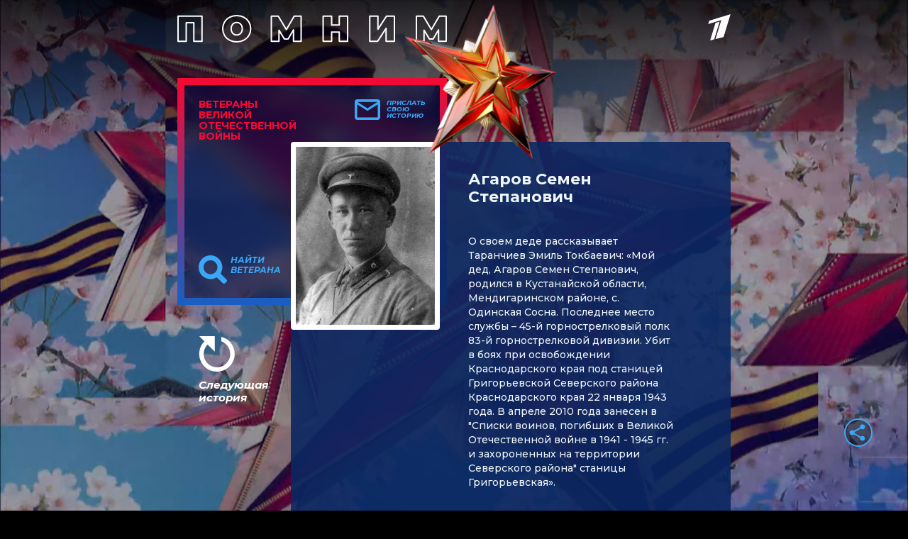

--- FILE ---
content_type: text/html; charset=utf-8
request_url: https://veterani.1tv.ru/id/21531/
body_size: 16310
content:
<html lang="en">

<head>
  <meta charset="UTF-8">
  <meta name="viewport" content="width=device-width, initial-scale=1.0">
  <meta http-equiv="X-UA-Compatible" content="ie=edge">

  <meta name="twitter:card" content="summary_large_image">
  <meta name="twitter:image" content="https://static.1tv.ru/special/veterani/static/templates/images/sharing-image.png">
  <meta name="twitter:title" content="Агаров Семен Степанович. Истории ветеранов Великой Отечественной войны — Первый канал">
  <meta name="twitter:description" content="Расскажите свою историю о ветеране">

  <meta property="og:title" content="Агаров Семен Степанович. Истории ветеранов Великой Отечественной войны — Первый канал">
  <meta property="og:description" content="Расскажите свою историю о ветеране">

  <meta property="og:image" content="https://static.1tv.ru/special/veterani/static/templates/images/sharing-image.png">


  <meta property="og:type" content="website">
  <meta property="og:url" content="https://veterani.1tv.ru/">

  <meta property="title" content="Агаров Семен Степанович. Истории ветеранов Великой Отечественной войны — Первый канал">
  <meta property="description" content="Агаров Семен Степанович. Истории ветеранов Великой Отечественной войны — Первый канал">
  <link rel="image_src" href="https://static.1tv.ru/special/veterani/static/templates/images/sharing-image.png">

  <link
    href="//static.1tv.ru/assets/web/favicon/android-chrome-192x192-2a696693fb39bede82821de84722b0f0b25da14bac25752140c28dc466a9d192.png"
    rel="icon" sizes="192x192" type="image/png">
  <link
    href="//static.1tv.ru/assets/web/favicon/favicon-96x96-38918f8f7c9fb15cc0eb8f710c296593f6ea162738b1959ef653ef31196aaa87.png"
    rel="icon" sizes="96x96" type="image/png">
  <link
    href="//static.1tv.ru/assets/web/favicon/favicon-32x32-f0d804c26ac5ae07b15c4dcfeaac00d8615dedf78e588bdecf05f76f1e3cb74c.png"
    rel="icon" sizes="32x32" type="image/png">
  <link
    href="//static.1tv.ru/assets/web/favicon/favicon-16x16-63d442297730c003c03ad2e65293b8fdcac9544ed0d72bcc7a38833420b192e9.png"
    rel="icon" sizes="16x16" type="image/png">


  <meta http-equiv="Content-Type" content="text/html; charset=UTF-8">
  <meta name="robots" content="index, follow">
  <meta name="keywords" content="Расскажите свою историю о ветеране">
  <meta name="description" content="Расскажите свою историю о ветеране">
  <link
    href="https://fonts.googleapis.com/css?family=Montserrat:300i,400,500,500i,600,700,700i&amp;display=swap&amp;subset=cyrillic"
    type="text/css" rel="stylesheet">
  <link
    href="https://static.1tv.ru/special/veterani/static/css/template_v1.css"
    type="text/css" data-template-style="true" rel="stylesheet">
  <title>
    Агаров Семен Степанович. Истории ветеранов Великой Отечественной войны — Первый канал
  </title>




  <style type="text/css">
    .ya-share2,
    .ya-share2 * {
      line-height: normal;
    }

    .ya-share2 :link:hover,
    .ya-share2 :visited:hover {
      color: #000 !important;
    }

    .ya-share2 input {
      color: inherit;
      font: inherit;
      margin: 0;
      line-height: normal;
    }

    .ya-share2__container_size_m {
      font-size: 13px;
    }

    .ya-share2__container_size_m .ya-share2__icon {
      height: 24px;
      width: 24px;
      background-size: 24px 24px;
    }

    .ya-share2__container_size_m .ya-share2__title {
      line-height: 24px;
    }

    .ya-share2__container_size_m .ya-share2__item {
      margin: 5px 4px 5px 0;
    }

    .ya-share2__container_size_m .ya-share2__item:last-child {
      margin-right: 0;
    }

    .ya-share2__container_size_m .ya-share2__counter {
      font-size: 12px;
      line-height: 24px;
      padding: 0 8px;
    }

    .ya-share2__container_size_m .ya-share2__counter:before {
      margin-left: -8px;
    }

    .ya-share2__container_size_m .ya-share2__icon_more:before {
      font-size: 12px;
      line-height: 24px;
    }

    .ya-share2__container_size_m .ya-share2__popup {
      padding: 5px 10px;
    }

    .ya-share2__container_size_m .ya-share2__popup_direction_bottom {
      top: 28px;
    }

    .ya-share2__container_size_m .ya-share2__popup_direction_top {
      bottom: 28px;
    }

    .ya-share2__container_size_m .ya-share2__input_copy {
      width: 140px;
    }

    .ya-share2__container_size_m .ya-share2__badge+.ya-share2__title {
      margin-left: 10px;
    }

    .ya-share2__container_size_s {
      font-size: 12px;
    }

    .ya-share2__container_size_s .ya-share2__icon {
      height: 18px;
      width: 18px;
      background-size: 18px 18px;
    }

    .ya-share2__container_size_s .ya-share2__title {
      line-height: 18px;
    }

    .ya-share2__container_size_s .ya-share2__item {
      margin: 3px 4px 3px 0;
    }

    .ya-share2__container_size_s .ya-share2__item:last-child {
      margin-right: 0;
    }

    .ya-share2__container_size_s .ya-share2__counter {
      font-size: 10px;
      line-height: 18px;
      padding: 0 6px;
    }

    .ya-share2__container_size_s .ya-share2__counter:before {
      margin-left: -6px;
    }

    .ya-share2__container_size_s .ya-share2__icon_more:before {
      font-size: 10px;
      line-height: 18px;
    }

    .ya-share2__container_size_s .ya-share2__popup {
      padding: 3px 6px;
    }

    .ya-share2__container_size_s .ya-share2__popup_direction_bottom {
      top: 21px;
    }

    .ya-share2__container_size_s .ya-share2__popup_direction_top {
      bottom: 21px;
    }

    .ya-share2__container_size_s .ya-share2__input_copy {
      width: 110px;
    }

    .ya-share2__container_size_s .ya-share2__badge+.ya-share2__title {
      margin-left: 6px;
    }

    .ya-share2__list_direction_horizontal>.ya-share2__item {
      display: inline-block;
      vertical-align: top;
      margin-top: 0;
      margin-bottom: 0;
    }

    .ya-share2__list_direction_horizontal>.ya-share2__item>.ya-share2__link>.ya-share2__title {
      display: none;
    }

    .ya-share2__list_direction_vertical>.ya-share2__item {
      display: block;
      margin-right: 0;
    }

    .ya-share2__list_direction_vertical>.ya-share2__item>.ya-share2__link>.ya-share2__badge>.ya-share2__counter {
      display: none;
    }

    .ya-share2__list {
      display: inline-block;
      vertical-align: top;
      padding: 0;
      margin: 0;
      list-style-type: none;
    }

    .ya-share2__item {
      font-family: Arial, sans;
      display: inline-block;
    }

    .ya-share2__item:hover {
      opacity: 0.9;
    }

    .ya-share2__link {
      display: inline-block;
      vertical-align: top;
      text-decoration: none;
      white-space: nowrap;
    }

    .ya-share2__badge {
      display: inline-block;
      vertical-align: top;
      border-radius: 2px;
      color: #fff;
      overflow: hidden;
      position: relative;
    }

    .ya-share2__icon {
      display: inline-block;
      vertical-align: top;
    }

    .ya-share2__icon:active {
      box-shadow: inset 0 2px 0 0 rgba(0, 0, 0, 0.1);
    }

    .ya-share2__counter {
      display: none;
    }

    .ya-share2__counter:before {
      content: "";
      position: absolute;
      width: 1px;
      top: 2px;
      bottom: 2px;
      background: url("[data-uri]") 0 0 repeat-y;
    }

    .ya-share2__counter_visible {
      display: inline-block;
    }

    .ya-share2__counter_total-counter {
      color: #000;
      position: absolute;
      top: 0;
      left: 0;
    }

    .ya-share2__item_total-counter.ya-share2__item_total-counter {
      display: none;
    }

    .ya-share2__item_total-counter.ya-share2__item_total-counter_visible {
      display: inline-block;
    }

    .ya-share2__title {
      display: inline-block;
      color: #000;
      vertical-align: bottom;
    }

    .ya-share2__title:hover {
      color: #f00;
    }

    .ya-share2__item_more {
      position: relative;
    }

    .ya-share2__item_more:hover {
      opacity: 1;
    }

    .ya-share2__icon_more,
    .ya-share2__icon_total-counter {
      background-color: #fff;
      border: 1px solid #cdcdcd;
      box-sizing: border-box;
      position: relative;
    }

    .ya-share2__icon_more:before {
      content: '•••';
      color: #a0a0a0;
      left: 0;
      right: 0;
      top: 0;
      bottom: 0;
      position: absolute;
      text-align: center;
    }

    .ya-share2__popup {
      position: absolute;
      display: none;
      border: 1px solid #e6e6e6;
      z-index: 9999;
      background-color: #fff;
    }

    .ya-share2__popup_direction_bottom {
      box-shadow: 0 10px 20px -5px rgba(0, 0, 0, 0.4);
    }

    .ya-share2__popup_direction_top {
      box-shadow: 0 0 20px -5px rgba(0, 0, 0, 0.4);
    }

    .ya-share2__popup_list-direction_horizontal {
      right: 0;
    }

    .ya-share2__popup_list-direction_vertical {
      left: 0;
    }

    .ya-share2__popup_visible {
      display: block;
    }

    .ya-share2__popup_clipboard .ya-share2__input_copy,
    .ya-share2__link_copy {
      display: none;
    }

    .ya-share2__popup_clipboard .ya-share2__link_copy {
      display: inline-block;
    }

    .ya-share2__item_service_blogger .ya-share2__badge {
      background-color: #fb8f3d;
    }

    .ya-share2__item_service_blogger .ya-share2__icon {
      background: url("data:image/svg+xml,%3Csvg viewBox='0 0 24 24' xmlns='http://www.w3.org/2000/svg'%3E%3Cpath d='M19.896 14.833A5.167 5.167 0 0114.729 20H9.166A5.167 5.167 0 014 14.833V9.167A5.166 5.166 0 019.166 4h2.608a5.167 5.167 0 015.167 5.167l.002.011c.037.536.484.96 1.03.96l.018-.002h.872c.57 0 1.034.463 1.034 1.034l-.001 3.663zM9.038 10.176h2.926a.993.993 0 000-1.987H9.038a.994.994 0 000 1.987zm5.867 3.83H9.032a.94.94 0 000 1.879h5.873a.94.94 0 100-1.88z' fill='%23FFF' fill-rule='evenodd'/%3E%3C/svg%3E");
    }

    .ya-share2__item_service_collections .ya-share2__badge {
      background-color: #eb1c00;
    }

    .ya-share2__item_service_collections .ya-share2__icon {
      background: url("data:image/svg+xml,%3Csvg viewBox='0 0 24 24' xmlns='http://www.w3.org/2000/svg'%3E%3Cpath d='M7 18l5-2.71L17 18V6H7v12z' fill='%23FFF' fill-rule='evenodd'/%3E%3C/svg%3E");
    }

    .ya-share2__item_service_delicious .ya-share2__badge {
      background-color: #31a9ff;
    }

    .ya-share2__item_service_delicious .ya-share2__icon {
      background: url("data:image/svg+xml,%3Csvg viewBox='0 0 24 24' xmlns='http://www.w3.org/2000/svg'%3E%3Cpath d='M4 12h8v8H4zm8-8h8v8h-7.984z' fill='%23FFF' fill-rule='evenodd'/%3E%3C/svg%3E");
    }

    .ya-share2__item_service_digg .ya-share2__badge {
      background-color: #000;
    }

    .ya-share2__item_service_digg .ya-share2__icon {
      background: url("data:image/svg+xml,%3Csvg viewBox='0 0 24 24' xmlns='http://www.w3.org/2000/svg'%3E%3Cpath d='M5.555 10.814V14.1h.96s.18.005.18-.222v-3.287h-.96s-.18-.006-.18.222zm8.032 3.065v-3.287h-.96s-.18-.006-.18.222V14.1h.96s.18.006.18-.222zm-5.306 1.32c0 .227-.18.222-.18.222H4V9.497c0-.227.18-.222.18-.222h2.514V7.222c0-.227.18-.222.18-.222h1.408l-.001 8.199zm2.065 0c0 .227-.18.221-.18.221H8.761V9.496c0-.226.18-.221.18-.221h1.406v5.924zm0-7.103c0 .227-.18.222-.18.222H8.76V7.222c0-.227.18-.222.18-.222h1.408l-.001 1.096zm4.827 9.21c0 .228-.18.223-.18.223h-4.1v-1.096c0-.227.18-.222.18-.222h2.513v-.79h-2.694V9.497c0-.227.18-.222.18-.222l4.102.003v8.029zm4.826 0c0 .228-.18.223-.18.223h-4.1v-1.096c0-.227.18-.222.18-.222h2.514v-.79h-2.695V9.497c0-.227.18-.222.18-.222L20 9.279v8.028zm-1.585-3.427v-3.287h-.96s-.18-.006-.18.222V14.1h.96s.18.006.18-.222z' fill='%23FFF' fill-rule='evenodd'/%3E%3C/svg%3E");
    }

    .ya-share2__item_service_evernote .ya-share2__badge {
      background-color: #24d666;
    }

    .ya-share2__item_service_evernote .ya-share2__icon {
      background: url("data:image/svg+xml,%3Csvg viewBox='0 0 24 24' xmlns='http://www.w3.org/2000/svg'%3E%3Cpath d='M6.277 7.109h1.517c.08 0 .16-.08.16-.16V5.313c0-.28.08-.559.159-.758l.04-.12L5.2 7.348l.16-.08c.239-.12.558-.16.917-.16zm11.654-.28c-.12-.638-.479-.917-.838-1.037-.36-.12-.718-.28-1.676-.4-.759-.08-1.557-.12-2.116-.12-.16-.438-.399-.917-1.317-1.156-.638-.16-1.796-.12-2.155-.08-.559.08-.758.319-.918.479-.16.16-.28.598-.28.878v1.556c0 .48-.318.838-.877.838H6.397c-.32 0-.559.04-.758.12-.16.12-.32.28-.4.4-.2.279-.239.598-.239.957 0 0 0 .28.08.798.04.4.479 3.033.878 3.911.16.36.28.48.599.639.718.32 2.354.639 3.152.758.759.08 1.278.32 1.557-.279 0 0 .04-.16.12-.36a6.3 6.3 0 00.28-1.915c0-.04.079-.04.079 0 0 .36-.08 1.557.838 1.876.36.12 1.118.24 1.876.32.678.079 1.197.358 1.197 2.114 0 1.078-.24 1.238-1.397 1.238-.958 0-1.317.04-1.317-.759 0-.598.599-.558 1.078-.558.2 0 .04-.16.04-.52 0-.398.24-.598 0-.598-1.557-.04-2.475 0-2.475 1.956 0 1.796.679 2.115 2.914 2.115 1.756 0 2.354-.04 3.073-2.275.16-.439.479-1.796.678-4.03.16-1.478-.12-5.788-.319-6.866zm-3.033 4.75c-.2 0-.32 0-.519.04h-.08s-.04 0-.04-.04v-.04c.08-.4.28-.878.878-.878.639.04.799.599.799 1.038v.04c0 .04-.04.04-.04.04-.04 0-.04 0-.04-.04-.28-.08-.599-.12-.958-.16z' fill='%23FFF' fill-rule='evenodd'/%3E%3C/svg%3E");
    }

    .ya-share2__item_service_facebook .ya-share2__badge {
      background-color: #3b5998;
    }

    .ya-share2__item_service_facebook .ya-share2__icon {
      background: url("data:image/svg+xml,%3Csvg viewBox='0 0 24 24' xmlns='http://www.w3.org/2000/svg'%3E%3Cpath d='M13.423 20v-7.298h2.464l.369-2.845h-2.832V8.042c0-.824.23-1.385 1.417-1.385h1.515V4.111A20.255 20.255 0 0014.148 4c-2.183 0-3.678 1.326-3.678 3.76v2.097H8v2.845h2.47V20h2.953z' fill='%23FFF' fill-rule='evenodd'/%3E%3C/svg%3E");
    }

    .ya-share2__item_service_linkedin .ya-share2__badge {
      background-color: #0083be;
    }

    .ya-share2__item_service_linkedin .ya-share2__icon {
      background: url("data:image/svg+xml,%3Csvg viewBox='0 0 24 24' xmlns='http://www.w3.org/2000/svg'%3E%3Cpath d='M4.246 8.954h3.41v10.281h-3.41zm1.725-4.935c-1.167 0-1.929.769-1.929 1.776 0 .987.74 1.777 1.884 1.777h.022c1.19 0 1.93-.79 1.93-1.777-.023-1.007-.74-1.776-1.907-1.776zm10.052 4.715c-1.81 0-2.62.997-3.073 1.698V8.976H9.54c.045.965 0 10.281 0 10.281h3.41v-5.742c0-.307.022-.614.112-.834.246-.613.807-1.25 1.75-1.25 1.233 0 1.727.944 1.727 2.325v5.501h3.41v-5.896c0-3.158-1.683-4.627-3.926-4.627z' fill='%23FFF' fill-rule='evenodd'/%3E%3C/svg%3E");
    }

    .ya-share2__item_service_lj .ya-share2__badge {
      background-color: #0d425a;
    }

    .ya-share2__item_service_lj .ya-share2__icon {
      background: url("data:image/svg+xml,%3Csvg viewBox='0 0 24 24' xmlns='http://www.w3.org/2000/svg'%3E%3Cg fill='none' fill-rule='evenodd'%3E%3Cpath d='M17.815 13.3c.438 2.114.868 4.221 1.306 6.336.037.178-.148.385-.334.311-2.025-.741-4.006-1.49-6.01-2.24a.625.625 0 01-.318-.23l-7.39-8.903c-.067-.082-.082-.215-.06-.32.312-1.23.72-2.143 1.752-3.019C7.799 4.36 8.779 4.1 10.047 4.004c.156-.015.223.014.312.133 2.418 2.909 4.837 5.817 7.248 8.725a.888.888 0 01.208.438z' fill='%23FFF'/%3E%3Cpath d='M6.175 8.462c.69-1.795 2.3-3.004 3.835-3.301l-.185-.223a4.242 4.242 0 00-3.85 3.272l.2.252z' fill='%230D425A'/%3E%3Cpath d='M10.53 5.792c-1.744.326-3.124 1.513-3.851 3.271l.905 1.091c.787-1.78 2.3-2.997 3.836-3.302l-.89-1.06zm2.76 7.827L9.364 8.9a6.119 6.119 0 00-1.269 1.87l4.89 5.89c.289-.385.867-2.359.303-3.041zM9.647 8.633l3.947 4.748c.445.542 2.456.327 3.086-.193l-4.756-5.72c-.793.156-1.587.564-2.277 1.165zm7.308 5.045c-.609.46-1.9.735-2.931.527.074.823-.096 1.892-.616 2.745l1.885.712 1.528.564c.223-.378.542-.608.913-.764l-.35-1.692-.43-2.092z' fill='%230D425A'/%3E%3C/g%3E%3C/svg%3E");
    }

    .ya-share2__item_service_moimir .ya-share2__badge {
      background-color: #168de2;
    }

    .ya-share2__item_service_moimir .ya-share2__icon {
      background: url("data:image/svg+xml,%3Csvg viewBox='0 0 24 24' xmlns='http://www.w3.org/2000/svg'%3E%3Cpath d='M8.889 9.667a1.333 1.333 0 100-2.667 1.333 1.333 0 000 2.667zm6.222 0a1.333 1.333 0 100-2.667 1.333 1.333 0 000 2.667zm4.77 6.108l-1.802-3.028a.879.879 0 00-1.188-.307.843.843 0 00-.313 1.166l.214.36a6.71 6.71 0 01-4.795 1.996 6.711 6.711 0 01-4.792-1.992l.217-.364a.844.844 0 00-.313-1.166.878.878 0 00-1.189.307l-1.8 3.028a.844.844 0 00.312 1.166.88.88 0 001.189-.307l.683-1.147a8.466 8.466 0 005.694 2.18 8.463 8.463 0 005.698-2.184l.685 1.151a.873.873 0 001.189.307.844.844 0 00.312-1.166z' fill='%23FFF' fill-rule='evenodd'/%3E%3C/svg%3E");
    }

    .ya-share2__item_service_odnoklassniki .ya-share2__badge {
      background-color: #eb722e;
    }

    .ya-share2__item_service_odnoklassniki .ya-share2__icon {
      background: url("data:image/svg+xml,%3Csvg viewBox='0 0 24 24' xmlns='http://www.w3.org/2000/svg'%3E%3Cpath d='M11.674 6.536a1.69 1.69 0 00-1.688 1.688c0 .93.757 1.687 1.688 1.687a1.69 1.69 0 001.688-1.687 1.69 1.69 0 00-1.688-1.688zm0 5.763a4.08 4.08 0 01-4.076-4.075 4.08 4.08 0 014.076-4.077 4.08 4.08 0 014.077 4.077 4.08 4.08 0 01-4.077 4.075zm-1.649 3.325a7.633 7.633 0 01-2.367-.98 1.194 1.194 0 011.272-2.022 5.175 5.175 0 005.489 0 1.194 1.194 0 111.272 2.022 7.647 7.647 0 01-2.367.98l2.279 2.28a1.194 1.194 0 01-1.69 1.688l-2.238-2.24-2.24 2.24a1.193 1.193 0 11-1.689-1.689l2.279-2.279' fill='%23FFF' fill-rule='evenodd'/%3E%3C/svg%3E");
    }

    .ya-share2__item_service_pinterest .ya-share2__badge {
      background-color: #c20724;
    }

    .ya-share2__item_service_pinterest .ya-share2__icon {
      background: url("data:image/svg+xml,%3Csvg viewBox='0 0 24 24' xmlns='http://www.w3.org/2000/svg'%3E%3Cpath d='M6 9.742c0 1.58.599 2.986 1.884 3.51.21.087.4.003.46-.23.043-.16.144-.568.189-.738.06-.23.037-.31-.133-.512-.37-.436-.608-1.001-.608-1.802 0-2.322 1.74-4.402 4.53-4.402 2.471 0 3.829 1.508 3.829 3.522 0 2.65-1.174 4.887-2.917 4.887-.963 0-1.683-.795-1.452-1.77.276-1.165.812-2.421.812-3.262 0-.752-.405-1.38-1.24-1.38-.985 0-1.775 1.017-1.775 2.38 0 .867.293 1.454.293 1.454L8.69 16.406c-.352 1.487-.053 3.309-.028 3.492.015.11.155.136.22.054.09-.119 1.262-1.564 1.66-3.008.113-.409.647-2.526.647-2.526.32.61 1.254 1.145 2.248 1.145 2.957 0 4.964-2.693 4.964-6.298C18.4 6.539 16.089 4 12.576 4 8.204 4 6 7.13 6 9.742z' fill='%23FFF' fill-rule='evenodd'/%3E%3C/svg%3E");
    }

    .ya-share2__item_service_pocket .ya-share2__badge {
      background-color: #ee4056;
    }

    .ya-share2__item_service_pocket .ya-share2__icon {
      background: url("data:image/svg+xml,%3Csvg viewBox='0 0 24 24' xmlns='http://www.w3.org/2000/svg'%3E%3Cpath d='M17.9 5c1.159 0 2.1.948 2.1 2.117v5.862c0 .108-.008.215-.024.32.016.156.024.314.024.473 0 3.36-3.582 6.085-8 6.085s-8-2.724-8-6.085c0-.159.008-.317.024-.473a2.148 2.148 0 01-.024-.32V7.117C4 5.948 4.94 5 6.1 5h11.8zM8.596 9.392L12 12.795l3.404-3.403a1.063 1.063 0 011.502 1.502l-4.132 4.131c-.21.21-.486.314-.76.311a1.062 1.062 0 01-.788-.31l-4.132-4.132a1.063 1.063 0 011.502-1.502z' fill='%23FFF' fill-rule='evenodd'/%3E%3C/svg%3E");
    }

    .ya-share2__item_service_qzone .ya-share2__badge {
      background-color: #f5b53c;
    }

    .ya-share2__item_service_qzone .ya-share2__icon {
      background: url("data:image/svg+xml,%3Csvg viewBox='0 0 24 24' xmlns='http://www.w3.org/2000/svg'%3E%3Cpath d='M17.367 14.463s-.105.148-.457.299l-.553.222.597 3.273c.062.282.25.983-.082 1.062-.17.04-.307-.067-.395-.121l-.769-.445-2.675-1.545c-.204-.122-.78-.546-1.093-.489-.205.038-.336.127-.483.216l-.77.445-2.39 1.386-.883.508c-.123.06-.301.058-.394-.025-.07-.063-.09-.253-.063-.388l.19-1.004.572-3.02c.047-.2.237-.975.166-1.137-.048-.107-.173-.196-.261-.267l-.61-.565-2.13-1.983c-.189-.153-.345-.345-.533-.496l-.235-.216c-.062-.078-.165-.235-.09-.369.142-.248.974-.218 1.335-.28l2.682-.31.82-.09c.146-.024.299-.004.413-.063.239-.123.51-.809.636-1.087l1.31-2.714c.151-.297.286-.603.431-.896.075-.15.133-.308.305-.356.162-.045.257.105.312.178.177.235.325.685.451.973l1.29 2.853c.104.238.363.964.54 1.074.266.166.858.108 1.227.172l2.841.292c.355.062 1.245.01 1.36.267.076.17-.072.314-.152.394l-.864.814-1.983 1.868c-.185.164-.77.637-.833.858-.04.14.02.414.088.722a95.62 95.62 0 01-1.182-.029c-.63-.007-2.616-.17-2.713-.178l-.84-.076c-.14-.023-.326.012-.4-.076v-.02c1.727-1.168 3.407-2.416 5.142-3.578l-.006-.044c-.146-.072-.359-.059-.54-.095-.385-.077-.79-.078-1.208-.147-.75-.124-1.59-.114-2.434-.114-1.172 0-2.329.03-3.35.21-.45.079-.894.095-1.309.197-.172.042-.358.03-.49.108l.007.012c.1.027.253.02.381.02l.928.019.808.025.813.032.591.032c.486.075 1.007.036 1.475.114.404.068.804.065 1.182.14.113.022.245.015.33.064v.006c-.039.094-.336.255-.432.318l-1.055.743-2.256 1.62-1.417.992c.003.048.024.035.045.061 1.15.167 2.52.258 3.77.262 1.298.005 2.465-.094 3.118-.193.561-.086 1.082-.147 1.653-.287.325-.08.521-.148.521-.148z' fill='%23FFF' fill-rule='evenodd'/%3E%3C/svg%3E");
    }

    .ya-share2__item_service_reddit .ya-share2__badge {
      background-color: #ff4500;
    }

    .ya-share2__item_service_reddit .ya-share2__icon {
      background: url("data:image/svg+xml,%3Csvg viewBox='0 0 24 24' xmlns='http://www.w3.org/2000/svg'%3E%3Cpath d='M16.542 10.63c-1.105-.636-2.494-1.033-4.025-1.118l.808-2.393 2.182.637c0 .963.78 1.742 1.743 1.742.964 0 1.758-.779 1.758-1.742C19.008 6.78 18.214 6 17.25 6c-.609 0-1.148.326-1.459.793l-2.65-.764a.482.482 0 00-.61.311l-1.063 3.172c-1.516.085-2.905.482-4.01 1.119a1.987 1.987 0 00-1.46-.623A1.995 1.995 0 004 12.004c0 .75.425 1.403 1.035 1.742-.029.17-.043.34-.043.51 0 2.62 3.146 4.744 7.015 4.744 3.855 0 7-2.124 7-4.744 0-.17-.013-.34-.042-.51A1.974 1.974 0 0020 12.004a1.995 1.995 0 00-1.998-1.996 2.01 2.01 0 00-1.46.623zM9.499 12.5a1.01 1.01 0 011.006 1.006.998.998 0 01-1.006.991.986.986 0 01-.992-.991.997.997 0 01.992-1.006zm5.002 0a.998.998 0 00-.992 1.006c0 .552.44.991.992.991a.998.998 0 001.006-.991 1.01 1.01 0 00-1.006-1.006zm-5.3 3.597a.484.484 0 01-.085-.694c.156-.226.482-.255.694-.085.567.44 1.474.68 2.197.68.709 0 1.616-.24 2.197-.68a.484.484 0 01.694.085.496.496 0 01-.085.694c-.737.58-1.885.907-2.806.907-.935 0-2.07-.326-2.806-.907zm8.05-7.59a.757.757 0 01-.752-.75c0-.426.34-.752.751-.752s.752.326.752.751c0 .41-.34.75-.752.75z' fill='%23FFF' fill-rule='evenodd'/%3E%3C/svg%3E");
    }

    .ya-share2__item_service_renren .ya-share2__badge {
      background-color: #1760a7;
    }

    .ya-share2__item_service_renren .ya-share2__icon {
      background: url("data:image/svg+xml,%3Csvg viewBox='0 0 24 24' xmlns='http://www.w3.org/2000/svg'%3E%3Cpath d='M12.019 15.562l-.001-.003-.018.002a.055.055 0 00.019.001zM7.71 12.398l.146-.68c.048-.205.03-.452.03-.692V9.812L7.88 8c-.139 0-.278.043-.393.076-.358.102-.666.201-.962.352-1.158.59-2.022 1.565-2.387 2.944-.343 1.297-.007 2.652.522 3.507.118.19.269.48.44.61.135-.02.272-.15.375-.217a6.06 6.06 0 00.622-.452l.24-.229c.63-.506 1.075-1.346 1.373-2.193zm4.276 3.164h.02a.382.382 0 00-.019-.003v.003zm-3.01-.888l-.258-.575-.088-.264h-.01l-.264.498c-.176.288-.358.574-.557.839a6.5 6.5 0 01-.85.944l-.517.422.012.024.287.14c.206.091.43.173.657.235.788.217 1.811.177 2.545-.053.178-.055.643-.194.739-.305v-.017c-.177-.092-.324-.254-.47-.381a5.573 5.573 0 01-1.225-1.507zm10.884-3.302c-.365-1.379-1.23-2.354-2.387-2.944a5.277 5.277 0 00-.962-.352c-.115-.033-.254-.077-.393-.076l-.005 1.812v1.214c0 .24-.019.487.029.692l.147.68c.297.847.741 1.687 1.372 2.193l.24.23c.196.164.402.309.622.45.103.067.24.198.375.218.171-.13.322-.42.44-.61.529-.855.865-2.21.522-3.507zm-3.66 3.8c-.2-.265-.381-.55-.557-.839l-.264-.498h-.011l-.088.264-.258.575a5.576 5.576 0 01-1.226 1.507c-.145.127-.292.29-.469.38v.018c.096.111.561.25.739.305.734.23 1.757.27 2.545.053a4.85 4.85 0 00.657-.234l.287-.141a1.31 1.31 0 00.012-.024l-.516-.422a6.5 6.5 0 01-.85-.944zm-1.653-2.727c.068-.192.097-.402.146-.61.05-.21.024-.484.024-.727V9.753l-.006-1.741c-.015-.008-.02-.01-.047-.012-.197.047-.326.05-.592.14-.357.102-.685.275-.985.44-.289.16-.53.388-.78.587-.097.077-.199.19-.308.312l.01.01a1.19 1.19 0 00-.01.012l.36.47c.232.359.445.763.581 1.213.326 1.079.182 2.411-.235 3.273a4.9 4.9 0 01-.445.75l-.258.323a.018.018 0 01-.003.007c.004.007.01.016.012.022h.008c.395-.215.686-.574 1.027-.844.189-.15.354-.35.504-.54.404-.514.755-1.046.997-1.73zm-2.55 3.085l-.259-.323a4.903 4.903 0 01-.445-.75c-.417-.862-.561-2.194-.235-3.273.136-.45.35-.854.58-1.214L12 9.501l-.01-.011.01-.01a2.791 2.791 0 00-.308-.313c-.25-.2-.491-.427-.78-.586-.3-.166-.628-.339-.985-.44-.266-.09-.395-.094-.592-.141a.083.083 0 00-.047.012l-.006 1.741v1.355c0 .243-.026.517.024.727.049.208.078.418.146.61.242.684.593 1.216.997 1.73.15.19.315.39.505.54.34.27.63.629 1.026.844h.008c.001-.006.008-.015.012-.022a.019.019 0 01-.003-.007z' fill='%23FFF' fill-rule='evenodd'/%3E%3C/svg%3E");
    }

    .ya-share2__item_service_sinaWeibo .ya-share2__badge {
      background-color: #c53220;
    }

    .ya-share2__item_service_sinaWeibo .ya-share2__icon {
      background: url("data:image/svg+xml,%3Csvg viewBox='0 0 24 24' xmlns='http://www.w3.org/2000/svg'%3E%3Cpath d='M10.266 14.696c-.103.421.55.447.64.063.037-.191-.103-.332-.282-.332-.167 0-.333.128-.358.269zm-.128.945c.102-.498-.307-.869-.793-.843-.46.038-.843.358-.92.754-.115.511.307.882.793.844.46-.026.843-.345.92-.755zm3.797-3.157c-1.586-.997-3.707-1.01-5.42-.447-.857.28-1.764.818-2.301 1.495-.627.793-.882 1.815-.23 2.8.958 1.431 3.413 2.033 5.675 1.508 1.33-.307 2.749-1.048 3.35-2.326.562-1.177-.052-2.378-1.074-3.03zm-3.17.498c.945.167 1.7.755 1.827 1.739.243 1.854-2.173 3.336-4.026 2.327a1.933 1.933 0 01-.742-2.723c.435-.767 1.266-1.266 2.148-1.355a2.75 2.75 0 01.793.012zm6.11-.37c-.268-.18-.538-.281-.856-.383-.308-.103-.359-.154-.243-.46.076-.218.14-.41.166-.666.14-1.15-.793-1.495-1.854-1.406-.498.039-.92.167-1.355.307-.281.09-.806.384-.92.205-.064-.09.013-.23.038-.32.166-.626.23-1.496-.384-1.88-.447-.28-1.227-.204-1.7-.038-2.556.87-6.455 4.552-5.663 7.479.18.664.55 1.163.908 1.521 1.061 1.061 2.71 1.65 4.231 1.866 1.112.154 2.263.14 3.375-.064 1.815-.332 3.554-1.15 4.679-2.607.754-.972.997-2.352 0-3.235a3.334 3.334 0 00-.422-.319zm1.623-3.682c.652 1.483-.064 2.148.166 2.66.192.421.767.46 1.023.14.191-.243.294-.959.307-1.278a4.193 4.193 0 00-1.125-3.12c-.984-1.073-2.276-1.444-3.694-1.303-.256.025-.46.064-.601.217-.332.358-.166.882.294.959.384.063 1.342-.23 2.416.396.498.307.971.792 1.214 1.33zm-3.45-.562c-.282.345-.078.87.408.856.294-.012.358-.05.677.051.307.103.626.448.64.857.025.268-.282.895.32 1.061a.523.523 0 00.536-.166c.115-.128.166-.371.192-.575.089-.857-.333-1.598-1.01-2.02-.384-.23-1.445-.46-1.764-.064z' fill='%23FFF' fill-rule='evenodd'/%3E%3C/svg%3E");
    }

    .ya-share2__item_service_skype .ya-share2__badge {
      background-color: #00aff0;
    }

    .ya-share2__item_service_skype .ya-share2__icon {
      background: url("data:image/svg+xml,%3Csvg viewBox='0 0 24 24' xmlns='http://www.w3.org/2000/svg'%3E%3Cpath d='M19.537 13.698c.115-.52.176-1.06.176-1.614 0-4.155-3.415-7.524-7.63-7.524-.444 0-.88.038-1.304.11A4.444 4.444 0 008.425 4C5.981 4 4 5.954 4 8.364c0 .805.222 1.56.608 2.207a7.428 7.428 0 00-.155 1.513c0 4.156 3.416 7.4 7.63 7.4.477 0 .944-.044 1.397-.126.623.33 1.335.642 2.092.642 2.444 0 4.425-1.953 4.425-4.364a4.3 4.3 0 00-.46-1.938zm-3.974 1.457c-.294.418-.725.747-1.293.984-.567.238-1.239.356-2.016.356-.933 0-1.702-.162-2.308-.486a2.986 2.986 0 01-1.047-.934c-.268-.39-.403-.768-.403-1.137 0-.213.08-.395.242-.547a.855.855 0 01.615-.229.76.76 0 01.512.178c.14.119.26.294.358.527.12.278.25.51.39.695.139.185.336.34.589.46.254.12.587.18 1 .18.566 0 1.027-.12 1.382-.364.354-.243.532-.547.532-.91a.919.919 0 00-.287-.702 1.88 1.88 0 00-.741-.412 13.21 13.21 0 00-1.216-.303c-.678-.146-1.247-.318-1.703-.513-.458-.196-.822-.463-1.09-.8-.269-.34-.403-.759-.403-1.26 0-.48.142-.904.426-1.275.283-.372.693-.658 1.23-.858.537-.2 1.17-.299 1.895-.299.58 0 1.082.066 1.505.198.423.133.774.309 1.053.528.28.22.484.45.612.691.13.24.194.477.194.705 0 .21-.08.4-.241.567a.8.8 0 01-.603.252c-.22 0-.386-.05-.5-.151-.114-.101-.237-.266-.37-.495a2.27 2.27 0 00-.618-.768c-.241-.184-.627-.276-1.16-.276-.494 0-.893.1-1.196.3-.303.199-.455.44-.455.72 0 .173.053.324.155.45.103.128.245.235.426.326.18.091.363.162.547.214.185.052.49.126.916.225a15.47 15.47 0 011.446.38c.432.138.8.307 1.103.503.302.198.54.45.709.752.17.302.255.673.255 1.111 0 .525-.148.998-.442 1.417z' fill='%23FFF' fill-rule='evenodd'/%3E%3C/svg%3E");
    }

    .ya-share2__item_service_surfingbird .ya-share2__badge {
      background-color: #30baff;
    }

    .ya-share2__item_service_surfingbird .ya-share2__icon {
      background: url("data:image/svg+xml,%3Csvg viewBox='0 0 24 24' xmlns='http://www.w3.org/2000/svg'%3E%3Cpath d='M17.315 8.49l-.214 1.987-3.436 3.382h-1.826l-.698 1.826v2.523l-2.47-.698 2.846-5.1L4 8.167l5.638.752L6.899 5l7.463 4.027 2.202-2.47h1.02L20 7.631z' fill='%23FFF' fill-rule='evenodd'/%3E%3C/svg%3E");
    }

    .ya-share2__item_service_telegram .ya-share2__badge {
      background-color: #64a9dc;
    }

    .ya-share2__item_service_telegram .ya-share2__icon {
      background: url("data:image/svg+xml,%3Csvg viewBox='0 0 24 24' xmlns='http://www.w3.org/2000/svg'%3E%3Cpath d='M18.92 6.089L4.747 11.555c-.967.388-.962.928-.176 1.168l3.534 1.104 1.353 4.146c.164.454.083.634.56.634.368 0 .53-.168.736-.368.13-.127.903-.88 1.767-1.719l3.677 2.717c.676.373 1.165.18 1.333-.628l2.414-11.374c.247-.99-.378-1.44-1.025-1.146zM8.66 13.573l7.967-5.026c.398-.242.763-.112.463.154l-6.822 6.155-.265 2.833-1.343-4.116z' fill='%23FFF' fill-rule='evenodd'/%3E%3C/svg%3E");
    }

    .ya-share2__item_service_tencentWeibo .ya-share2__badge {
      background-color: #53a9d7;
    }

    .ya-share2__item_service_tencentWeibo .ya-share2__icon {
      background: url("data:image/svg+xml,%3Csvg viewBox='0 0 24 24' xmlns='http://www.w3.org/2000/svg'%3E%3Cpath d='M8.813 6.01a4.397 4.397 0 00-4.326 6.121c.087.199.312.29.511.2a.382.382 0 00.206-.51 3.566 3.566 0 01-.286-1.668A3.616 3.616 0 018.76 6.79a3.615 3.615 0 013.366 3.84 3.615 3.615 0 01-4.65 3.218.39.39 0 00-.486.263.394.394 0 00.262.485c.315.093.647.152.977.174a4.397 4.397 0 004.677-4.087A4.398 4.398 0 008.813 6.01zm-1.348 5.658a1.67 1.67 0 10-.46-.655c-.274.27-.565.59-.854.966-1.022 1.315-2.224 3.694-2.148 7.007.006.204.157.484.355.497l.04.002c.213.015.394-.301.391-.516-.064-2.458.6-4.662 1.955-6.423.242-.316.488-.626.72-.878zm12.388 4.106c-1.307-.48-2.302-1.27-2.95-2.352a4.873 4.873 0 01-.354-.71.819.819 0 00.337-.36.829.829 0 00-.395-1.098.822.822 0 00-1.098.392.822.822 0 00.724 1.177c.091.237.218.516.39.81.483.812 1.431 1.912 3.196 2.558a.226.226 0 00.278-.113c0-.006.005-.01.007-.022a.224.224 0 00-.135-.282zm-3.767-1.676a2.04 2.04 0 01-1.707-3.042 2.039 2.039 0 012.784-.787 2.04 2.04 0 01.786 2.783 1.92 1.92 0 01-.268.378.223.223 0 00.014.314c.09.082.234.074.313-.016a2.489 2.489 0 10-4.017-2.89 2.493 2.493 0 002.08 3.708.224.224 0 00.015-.448z' fill='%23FFF' fill-rule='evenodd'/%3E%3C/svg%3E");
    }

    .ya-share2__item_service_tumblr .ya-share2__badge {
      background-color: #547093;
    }

    .ya-share2__item_service_tumblr .ya-share2__icon {
      background: url("data:image/svg+xml,%3Csvg viewBox='0 0 24 24' xmlns='http://www.w3.org/2000/svg'%3E%3Cpath d='M12.72 7.7h3.699v2.857h-3.7v4.102c0 .928-.01 1.463.087 1.726.098.262.343.534.61.69.355.213.758.32 1.214.32.81 0 1.616-.264 2.417-.79v2.522c-.683.322-1.302.55-1.857.678a7.94 7.94 0 01-1.798.195 4.905 4.905 0 01-1.724-.276 4.215 4.215 0 01-1.438-.79c-.399-.343-.673-.706-.826-1.09-.154-.386-.23-.945-.23-1.676v-5.611H7V8.29c.628-.203 1.357-.496 1.804-.877.45-.382.809-.84 1.08-1.374.272-.534.459-1.214.56-2.039h2.276v3.7z' fill='%23FFF' fill-rule='evenodd'/%3E%3C/svg%3E");
    }

    .ya-share2__item_service_twitter .ya-share2__badge {
      background-color: #00aced;
    }

    .ya-share2__item_service_twitter .ya-share2__icon {
      background: url("data:image/svg+xml,%3Csvg viewBox='0 0 24 24' xmlns='http://www.w3.org/2000/svg'%3E%3Cpath d='M20 7.539a6.56 6.56 0 01-1.885.517 3.294 3.294 0 001.443-1.816 6.575 6.575 0 01-2.085.796 3.283 3.283 0 00-5.593 2.994A9.32 9.32 0 015.114 6.6a3.28 3.28 0 001.016 4.382 3.274 3.274 0 01-1.487-.41v.041a3.285 3.285 0 002.633 3.218 3.305 3.305 0 01-1.482.056 3.286 3.286 0 003.066 2.28A6.585 6.585 0 014 17.524 9.291 9.291 0 009.032 19c6.038 0 9.34-5 9.34-9.337 0-.143-.004-.285-.01-.425A6.672 6.672 0 0020 7.538z' fill='%23FFF' fill-rule='evenodd'/%3E%3C/svg%3E");
    }

    .ya-share2__item_service_viber .ya-share2__badge {
      background-color: #7b519d;
    }

    .ya-share2__item_service_viber .ya-share2__icon {
      background: url("data:image/svg+xml,%3Csvg viewBox='0 0 24 24' xmlns='http://www.w3.org/2000/svg'%3E%3Cg fill='%23FFF' fill-rule='evenodd'%3E%3Cpath d='M18.434 15.574c-.484-.391-1.002-.743-1.511-1.102-1.016-.718-1.945-.773-2.703.38-.426.648-1.021.677-1.644.392-1.718-.782-3.044-1.989-3.821-3.743-.344-.777-.34-1.473.465-2.022.425-.29.854-.634.82-1.268-.045-.828-2.043-3.593-2.832-3.885a1.429 1.429 0 00-.984 0C4.373 4.95 3.606 6.48 4.34 8.292c2.19 5.405 6.043 9.167 11.349 11.463.302.13.638.183.808.23 1.208.012 2.623-1.158 3.032-2.318.393-1.117-.438-1.56-1.096-2.093zM12.485 4.88c3.879.6 5.668 2.454 6.162 6.38.045.363-.09.909.426.919.538.01.408-.528.413-.89.045-3.699-3.163-7.127-6.888-7.253-.281.04-.863-.195-.9.438-.024.427.466.357.787.406z'/%3E%3Cpath d='M13.244 5.957c-.373-.045-.865-.222-.953.299-.09.546.458.49.811.57 2.395.538 3.23 1.414 3.624 3.802.057.349-.057.89.532.8.436-.066.278-.53.315-.802.02-2.293-1.936-4.38-4.329-4.669z'/%3E%3Cpath d='M13.464 7.832c-.249.006-.493.033-.585.3-.137.4.152.496.446.544.983.158 1.5.74 1.598 1.725.027.268.195.484.452.454.356-.043.389-.361.378-.664.017-1.106-1.227-2.385-2.289-2.359z'/%3E%3C/g%3E%3C/svg%3E");
    }

    .ya-share2__item_service_vkontakte .ya-share2__badge {
      background-color: #4680c2;
    }

    .ya-share2__item_service_vkontakte .ya-share2__icon {
      background: url("data:image/svg+xml,%3Csvg viewBox='0 0 24 24' xmlns='http://www.w3.org/2000/svg'%3E%3Cpath d='M19.623 7.66c.12-.372 0-.643-.525-.643h-1.745c-.44 0-.644.237-.763.491 0 0-.898 2.17-2.152 3.576-.406.406-.593.542-.813.542-.119 0-.271-.136-.271-.508V7.644c0-.44-.136-.644-.509-.644H10.1c-.27 0-.44.203-.44.407 0 .423.627.525.694 1.711v2.576c0 .559-.101.66-.322.66-.593 0-2.033-2.185-2.897-4.676-.17-.492-.339-.678-.78-.678H4.593C4.085 7 4 7.237 4 7.491c0 .458.593 2.762 2.762 5.813 1.44 2.084 3.49 3.202 5.338 3.202 1.118 0 1.254-.254 1.254-.678v-1.575c0-.509.101-.594.457-.594.254 0 .712.136 1.746 1.136 1.186 1.186 1.39 1.728 2.05 1.728h1.745c.509 0 .746-.254.61-.745-.152-.492-.728-1.203-1.474-2.05-.407-.475-1.017-1-1.203-1.255-.254-.339-.186-.474 0-.78-.017 0 2.118-3.015 2.338-4.032' fill='%23FFF' fill-rule='evenodd'/%3E%3C/svg%3E");
    }

    .ya-share2__item_service_whatsapp .ya-share2__badge {
      background-color: #65bc54;
    }

    .ya-share2__item_service_whatsapp .ya-share2__icon {
      background: url("data:image/svg+xml,%3Csvg viewBox='0 0 24 24' xmlns='http://www.w3.org/2000/svg'%3E%3Cpath d='M20 11.794c0 4.304-3.517 7.794-7.855 7.794a7.87 7.87 0 01-3.796-.97L4 20l1.418-4.182a7.714 7.714 0 01-1.127-4.024C4.29 7.489 7.807 4 12.145 4S20 7.49 20 11.794zm-7.855-6.553c-3.641 0-6.603 2.94-6.603 6.553A6.48 6.48 0 006.8 15.636l-.825 2.433 2.537-.806a6.6 6.6 0 003.633 1.084c3.642 0 6.604-2.94 6.604-6.553s-2.962-6.553-6.604-6.553zm3.967 8.348c-.049-.08-.177-.128-.37-.223-.192-.095-1.139-.558-1.315-.621-.177-.064-.305-.096-.434.095a10.92 10.92 0 01-.61.749c-.112.128-.224.143-.416.048-.193-.096-.813-.297-1.549-.948a5.76 5.76 0 01-1.07-1.323c-.113-.191-.013-.295.084-.39.086-.086.192-.223.289-.334.096-.112.128-.191.192-.319s.032-.239-.016-.335c-.048-.095-.433-1.035-.594-1.418-.16-.382-.32-.318-.433-.318-.112 0-.24-.016-.369-.016a.71.71 0 00-.513.239c-.177.19-.674.653-.674 1.593s.69 1.848.786 1.976c.096.127 1.332 2.119 3.289 2.884 1.958.764 1.958.51 2.31.477.353-.031 1.14-.461 1.3-.908.16-.446.16-.829.113-.908z' fill='%23FFF' fill-rule='evenodd'/%3E%3C/svg%3E");
    }
  </style>
</head>

<body class="detail-page">

  <header class="header">
    <div class="container">
      <div class="container_inner__header">
        <div class="row">
          <div class="col remember">
            <a href="/"></a>
          </div>
          <div class="col star">
            <div class="image"><a href="/"></a></div>
          </div>
          <div class="col victory">
            <a href="/"></a>
          </div>
          <div class="col logo-1tv">
            <a href="//1tv.ru"></a>
          </div>
        </div>
      </div>
    </div>
  </header>

  <main>




    <div class="container">

      <div class="container_inner__main">
        <div class="block block_about">Ветераны великой отечественной войны</div>
        <div class="block block_questionnaire"><a href="/questionnaire/">Прислать свою историю</a></div>
        <div class="block block_search"><a href="" class="block_search__link">Найти ветерана</a></div>
        <div class="block block_next"><a href="/id/8409/">Следующая история</a></div>
      </div>
      <div class="container_inner__secondary">
        <div class="row row_veteran">
          <div class="col block block_photo">
            <img src="/image/sbuQKE/VlfaVHEJPBGc.JPG" alt="Агаров Семен Степанович">
          </div>
          <div class="col block block_about">
            <h1 class="block block_about__title">
              Агаров Семен Степанович
            </h1>
            <div class="block block_about__text"><p>О своем деде рассказывает Таранчиев Эмиль Токбаевич: «Мой дед, Агаров Семен Степанович, родился в Кустанайской области, Мендигаринском районе, с. Одинская Сосна. Последнее место службы – 45-й горнострелковый полк 83-й горнострелковой дивизии. Убит в боях при освобождении Краснодарского края под станицей Григорьевской Северского района Краснодарского края 22 января 1943 года. В апреле 2010 года занесен в &quot;Списки воинов, погибших в Великой Отечественной войне в 1941 - 1945 гг. и захороненных на территории Северского района&quot; станицы Григорьевская».</p></div>
          </div>
        </div>
        <div class="row row_sender">
          <div class="col block block_sender">
            Отправитель:
          </div>
          <div class="col block block_sender__text">
            Таранчиев Эмиль Токбаевич
            
            <a class="block_sender__link" href="#">Связаться с отправителем</a>
            <!-- qform -->
            <div class="block_sender__form" style="display:none;" data-formid="form_7S88QaMgF6ZPYju0fMGjcUU-UkTb4bQw"></div>
            <script>
              (function () {
                var button = document.querySelector('.block_sender__link');
                var form = document.querySelector('.block_sender__form');
                var head = document.querySelector('head');
                var tag = document.createElement('script')
                tag.src = '//cdn.qform.io/forms.js?v=' + new Date().getTime() / 1000;
                head.appendChild(tag);

                button.addEventListener('click', function (event) {
                  event.preventDefault();
                  button.remove();
                  form.style.display = "block";
                });
              })();
            </script>
            <!-- qform end -->

            <!-- Меняем поле -->
            <script>
              document.addEventListener("DOMContentLoaded", function() {
                const observer = new MutationObserver(() => {
                const inputField = document.querySelector("input[name='veteran_id']");

                if (inputField) {
                  inputField.value = "21531";
                  observer.disconnect();
                }
                });

                const targetNode = document.querySelector("[data-formid='form_7S88QaMgF6ZPYju0fMGjcUU-UkTb4bQw']");
                if (targetNode) {
                observer.observe(targetNode, { childList: true, subtree: true });
                }
              });
              </script>
            
          </div>
        </div>
      </div>
      <div class="block_next-mobile"><a href="/id/8409/">Следующая история</a></div>

    </div>


  </main>

  <div class="background_wrapper">
    <video class="background" width="100%" height="auto" muted="muted" preload="auto" autoplay="autoplay" loop="loop"
      poster="https://static.1tv.ru/special/veterani/static/templates/images/background-second.jpg">
      <source src="https://static.1tv.ru/special/veterani/static/templates/video/background-second.webm" type="video/webm">
      <source src="https://static.1tv.ru/special/veterani/static/templates/video/background-second.mp4" type="video/mp4">
    </video>
  </div>

  <div class="share">
    <div id="ya-share2" href="#" title="Поделиться" data-services="vkontakte,odnoklassniki" data-popup-direction="top"
      data-limit="0" class="ya-share2 ya-share2_inited">
      <div class="ya-share2__container ya-share2__container_size_m">
        <ul class="ya-share2__list ya-share2__list_direction_horizontal">
          <li class="ya-share2__item ya-share2__item_more"><a class="ya-share2__link ya-share2__link_more"
              href="#"><span class="ya-share2__badge ya-share2__badge_more"><span
                  class="ya-share2__icon ya-share2__icon_more"></span></span></a>
            <div class="ya-share2__popup ya-share2__popup_direction_top ya-share2__popup_list-direction_horizontal">
              <ul class="ya-share2__list ya-share2__list_direction_vertical">
                <li class="ya-share2__item ya-share2__item_service_vkontakte"><a class="ya-share2__link"
                    href="https://vk.com/share.php?url=https%3A%2F%2Fveterani.1tv.ru%2Fid%2F16961%2F&amp;title=%D0%98%D1%81%D1%82%D0%BE%D1%80%D0%B8%D0%B8%20%D0%B2%D0%B5%D1%82%D0%B5%D1%80%D0%B0%D0%BD%D0%BE%D0%B2%20%D0%92%D0%B5%D0%BB%D0%B8%D0%BA%D0%BE%D0%B9%20%D0%9E%D1%82%D0%B5%D1%87%D0%B5%D1%81%D1%82%D0%B2%D0%B5%D0%BD%D0%BD%D0%BE%D0%B9%20%D0%B2%D0%BE%D0%B9%D0%BD%D1%8B&amp;utm_source=share2"
                    rel="nofollow noopener" target="_blank" title="ВКонтакте"><span class="ya-share2__badge"><span
                        class="ya-share2__icon"></span><span class="ya-share2__counter"></span></span><span
                      class="ya-share2__title">ВКонтакте</span></a></li>
                <li class="ya-share2__item ya-share2__item_service_odnoklassniki"><a class="ya-share2__link"
                    href="https://connect.ok.ru/offer?url=https%3A%2F%2Fveterani.1tv.ru%2Fid%2F16961%2F&amp;title=%D0%98%D1%81%D1%82%D0%BE%D1%80%D0%B8%D0%B8%20%D0%B2%D0%B5%D1%82%D0%B5%D1%80%D0%B0%D0%BD%D0%BE%D0%B2%20%D0%92%D0%B5%D0%BB%D0%B8%D0%BA%D0%BE%D0%B9%20%D0%9E%D1%82%D0%B5%D1%87%D0%B5%D1%81%D1%82%D0%B2%D0%B5%D0%BD%D0%BD%D0%BE%D0%B9%20%D0%B2%D0%BE%D0%B9%D0%BD%D1%8B&amp;utm_source=share2"
                    rel="nofollow noopener" target="_blank" title="Одноклассники"><span class="ya-share2__badge"><span
                        class="ya-share2__icon"></span><span class="ya-share2__counter"></span></span><span
                      class="ya-share2__title">Одноклассники</span></a></li>
                <li class="ya-share2__item ya-share2__item_copy"><a class="ya-share2__link ya-share2__link_copy"
                    href="#" title="Скопировать ссылку"><span class="ya-share2__title">Скопировать
                      ссылку</span></a><input class="ya-share2__input_copy" value="https://veterani.1tv.ru/id/16961/">
                </li>
              </ul>
            </div>
          </li>
        </ul>
      </div>
    </div>
  </div>

  <div class="popup search-popup">
    <div class="popup_inner">

      <form action="/search/">
        <input type="text" name="q" value="" placeholder="Найти ветерана" autocomplete="off">
        <input type="submit" name="s" value="">
      </form>

    </div>
    <a class="popup_close__link close" href=""></a>
  </div>

  <!-- Yandex.Metrika counter -->
  <noscript>
    <div><img src="https://mc.yandex.ru/watch/62403784" style="position:absolute; left:-9999px;" alt="" /></div>
  </noscript>
  <!-- /Yandex.Metrika counter -->

  <!-- Mediascope counter -->
  <!-- /Mediascope counter -->
  <script async="" src="https://tns-counter.ru/ncc/counter.js"></script>
  <script async="" src="https://mc.yandex.ru/metrika/tag.js"></script>
  <script type="text/javascript"
    src="https://static.1tv.ru/special/veterani/static/js/template_v1.js"></script>


  <script type="text/javascript">
    (function (m, e, t, r, i, k, a) {
      m[i] = m[i] || function () { (m[i].a = m[i].a || []).push(arguments) };
      m[i].l = 1 * new Date(); k = e.createElement(t), a = e.getElementsByTagName(t)[0], k.async = 1, k.src = r, a.parentNode.insertBefore(k, a)
    })
      (window, document, "script", "https://mc.yandex.ru/metrika/tag.js", "ym");

    ym(62403784, "init", {
      clickmap: true,
      trackLinks: true,
      accurateTrackBounce: true,
      webvisor: true
    });
  </script>
  <script>
    (function (counterHostname) {
      window.MSCounter = {
        counterHostname: counterHostname
      };
      window.mscounterCallbacks = window.mscounterCallbacks || [];
      window.mscounterCallbacks.push(function () {
        msCounterExampleCom = new MSCounter.counter({
          'account': '1tv',
          'tmsec': '1tv',
          'autohit': true
        });
      });
      var newScript = document.createElement('script');
      newScript.async = true;
      newScript.src = counterHostname + '/ncc/counter.js';
      var referenceNode = document.querySelector('script');
      if (referenceNode) {
        referenceNode.parentNode.insertBefore(newScript, referenceNode);
      } else {
        document.firstElementChild.appendChild(newScript);
      }
    })('https://tns-counter.ru');
  </script>


</body>

</html>

--- FILE ---
content_type: text/html
request_url: https://tns-counter.ru/nc01a**R%3Eundefined*1tv/ru/UTF-8/tmsec=1tv/818423088***
body_size: 13
content:
A29E7B106975914FG1769312591:A29E7B106975914FG1769312591

--- FILE ---
content_type: text/html; charset=utf-8
request_url: https://www.google.com/recaptcha/api2/anchor?ar=1&k=6LcJQm0pAAAAAOKTfX-HJv1i1QnQhK_JZDMmzv_i&co=aHR0cHM6Ly92ZXRlcmFuaS4xdHYucnU6NDQz&hl=en&v=PoyoqOPhxBO7pBk68S4YbpHZ&size=invisible&anchor-ms=20000&execute-ms=30000&cb=ub5y59tdr1gd
body_size: 48517
content:
<!DOCTYPE HTML><html dir="ltr" lang="en"><head><meta http-equiv="Content-Type" content="text/html; charset=UTF-8">
<meta http-equiv="X-UA-Compatible" content="IE=edge">
<title>reCAPTCHA</title>
<style type="text/css">
/* cyrillic-ext */
@font-face {
  font-family: 'Roboto';
  font-style: normal;
  font-weight: 400;
  font-stretch: 100%;
  src: url(//fonts.gstatic.com/s/roboto/v48/KFO7CnqEu92Fr1ME7kSn66aGLdTylUAMa3GUBHMdazTgWw.woff2) format('woff2');
  unicode-range: U+0460-052F, U+1C80-1C8A, U+20B4, U+2DE0-2DFF, U+A640-A69F, U+FE2E-FE2F;
}
/* cyrillic */
@font-face {
  font-family: 'Roboto';
  font-style: normal;
  font-weight: 400;
  font-stretch: 100%;
  src: url(//fonts.gstatic.com/s/roboto/v48/KFO7CnqEu92Fr1ME7kSn66aGLdTylUAMa3iUBHMdazTgWw.woff2) format('woff2');
  unicode-range: U+0301, U+0400-045F, U+0490-0491, U+04B0-04B1, U+2116;
}
/* greek-ext */
@font-face {
  font-family: 'Roboto';
  font-style: normal;
  font-weight: 400;
  font-stretch: 100%;
  src: url(//fonts.gstatic.com/s/roboto/v48/KFO7CnqEu92Fr1ME7kSn66aGLdTylUAMa3CUBHMdazTgWw.woff2) format('woff2');
  unicode-range: U+1F00-1FFF;
}
/* greek */
@font-face {
  font-family: 'Roboto';
  font-style: normal;
  font-weight: 400;
  font-stretch: 100%;
  src: url(//fonts.gstatic.com/s/roboto/v48/KFO7CnqEu92Fr1ME7kSn66aGLdTylUAMa3-UBHMdazTgWw.woff2) format('woff2');
  unicode-range: U+0370-0377, U+037A-037F, U+0384-038A, U+038C, U+038E-03A1, U+03A3-03FF;
}
/* math */
@font-face {
  font-family: 'Roboto';
  font-style: normal;
  font-weight: 400;
  font-stretch: 100%;
  src: url(//fonts.gstatic.com/s/roboto/v48/KFO7CnqEu92Fr1ME7kSn66aGLdTylUAMawCUBHMdazTgWw.woff2) format('woff2');
  unicode-range: U+0302-0303, U+0305, U+0307-0308, U+0310, U+0312, U+0315, U+031A, U+0326-0327, U+032C, U+032F-0330, U+0332-0333, U+0338, U+033A, U+0346, U+034D, U+0391-03A1, U+03A3-03A9, U+03B1-03C9, U+03D1, U+03D5-03D6, U+03F0-03F1, U+03F4-03F5, U+2016-2017, U+2034-2038, U+203C, U+2040, U+2043, U+2047, U+2050, U+2057, U+205F, U+2070-2071, U+2074-208E, U+2090-209C, U+20D0-20DC, U+20E1, U+20E5-20EF, U+2100-2112, U+2114-2115, U+2117-2121, U+2123-214F, U+2190, U+2192, U+2194-21AE, U+21B0-21E5, U+21F1-21F2, U+21F4-2211, U+2213-2214, U+2216-22FF, U+2308-230B, U+2310, U+2319, U+231C-2321, U+2336-237A, U+237C, U+2395, U+239B-23B7, U+23D0, U+23DC-23E1, U+2474-2475, U+25AF, U+25B3, U+25B7, U+25BD, U+25C1, U+25CA, U+25CC, U+25FB, U+266D-266F, U+27C0-27FF, U+2900-2AFF, U+2B0E-2B11, U+2B30-2B4C, U+2BFE, U+3030, U+FF5B, U+FF5D, U+1D400-1D7FF, U+1EE00-1EEFF;
}
/* symbols */
@font-face {
  font-family: 'Roboto';
  font-style: normal;
  font-weight: 400;
  font-stretch: 100%;
  src: url(//fonts.gstatic.com/s/roboto/v48/KFO7CnqEu92Fr1ME7kSn66aGLdTylUAMaxKUBHMdazTgWw.woff2) format('woff2');
  unicode-range: U+0001-000C, U+000E-001F, U+007F-009F, U+20DD-20E0, U+20E2-20E4, U+2150-218F, U+2190, U+2192, U+2194-2199, U+21AF, U+21E6-21F0, U+21F3, U+2218-2219, U+2299, U+22C4-22C6, U+2300-243F, U+2440-244A, U+2460-24FF, U+25A0-27BF, U+2800-28FF, U+2921-2922, U+2981, U+29BF, U+29EB, U+2B00-2BFF, U+4DC0-4DFF, U+FFF9-FFFB, U+10140-1018E, U+10190-1019C, U+101A0, U+101D0-101FD, U+102E0-102FB, U+10E60-10E7E, U+1D2C0-1D2D3, U+1D2E0-1D37F, U+1F000-1F0FF, U+1F100-1F1AD, U+1F1E6-1F1FF, U+1F30D-1F30F, U+1F315, U+1F31C, U+1F31E, U+1F320-1F32C, U+1F336, U+1F378, U+1F37D, U+1F382, U+1F393-1F39F, U+1F3A7-1F3A8, U+1F3AC-1F3AF, U+1F3C2, U+1F3C4-1F3C6, U+1F3CA-1F3CE, U+1F3D4-1F3E0, U+1F3ED, U+1F3F1-1F3F3, U+1F3F5-1F3F7, U+1F408, U+1F415, U+1F41F, U+1F426, U+1F43F, U+1F441-1F442, U+1F444, U+1F446-1F449, U+1F44C-1F44E, U+1F453, U+1F46A, U+1F47D, U+1F4A3, U+1F4B0, U+1F4B3, U+1F4B9, U+1F4BB, U+1F4BF, U+1F4C8-1F4CB, U+1F4D6, U+1F4DA, U+1F4DF, U+1F4E3-1F4E6, U+1F4EA-1F4ED, U+1F4F7, U+1F4F9-1F4FB, U+1F4FD-1F4FE, U+1F503, U+1F507-1F50B, U+1F50D, U+1F512-1F513, U+1F53E-1F54A, U+1F54F-1F5FA, U+1F610, U+1F650-1F67F, U+1F687, U+1F68D, U+1F691, U+1F694, U+1F698, U+1F6AD, U+1F6B2, U+1F6B9-1F6BA, U+1F6BC, U+1F6C6-1F6CF, U+1F6D3-1F6D7, U+1F6E0-1F6EA, U+1F6F0-1F6F3, U+1F6F7-1F6FC, U+1F700-1F7FF, U+1F800-1F80B, U+1F810-1F847, U+1F850-1F859, U+1F860-1F887, U+1F890-1F8AD, U+1F8B0-1F8BB, U+1F8C0-1F8C1, U+1F900-1F90B, U+1F93B, U+1F946, U+1F984, U+1F996, U+1F9E9, U+1FA00-1FA6F, U+1FA70-1FA7C, U+1FA80-1FA89, U+1FA8F-1FAC6, U+1FACE-1FADC, U+1FADF-1FAE9, U+1FAF0-1FAF8, U+1FB00-1FBFF;
}
/* vietnamese */
@font-face {
  font-family: 'Roboto';
  font-style: normal;
  font-weight: 400;
  font-stretch: 100%;
  src: url(//fonts.gstatic.com/s/roboto/v48/KFO7CnqEu92Fr1ME7kSn66aGLdTylUAMa3OUBHMdazTgWw.woff2) format('woff2');
  unicode-range: U+0102-0103, U+0110-0111, U+0128-0129, U+0168-0169, U+01A0-01A1, U+01AF-01B0, U+0300-0301, U+0303-0304, U+0308-0309, U+0323, U+0329, U+1EA0-1EF9, U+20AB;
}
/* latin-ext */
@font-face {
  font-family: 'Roboto';
  font-style: normal;
  font-weight: 400;
  font-stretch: 100%;
  src: url(//fonts.gstatic.com/s/roboto/v48/KFO7CnqEu92Fr1ME7kSn66aGLdTylUAMa3KUBHMdazTgWw.woff2) format('woff2');
  unicode-range: U+0100-02BA, U+02BD-02C5, U+02C7-02CC, U+02CE-02D7, U+02DD-02FF, U+0304, U+0308, U+0329, U+1D00-1DBF, U+1E00-1E9F, U+1EF2-1EFF, U+2020, U+20A0-20AB, U+20AD-20C0, U+2113, U+2C60-2C7F, U+A720-A7FF;
}
/* latin */
@font-face {
  font-family: 'Roboto';
  font-style: normal;
  font-weight: 400;
  font-stretch: 100%;
  src: url(//fonts.gstatic.com/s/roboto/v48/KFO7CnqEu92Fr1ME7kSn66aGLdTylUAMa3yUBHMdazQ.woff2) format('woff2');
  unicode-range: U+0000-00FF, U+0131, U+0152-0153, U+02BB-02BC, U+02C6, U+02DA, U+02DC, U+0304, U+0308, U+0329, U+2000-206F, U+20AC, U+2122, U+2191, U+2193, U+2212, U+2215, U+FEFF, U+FFFD;
}
/* cyrillic-ext */
@font-face {
  font-family: 'Roboto';
  font-style: normal;
  font-weight: 500;
  font-stretch: 100%;
  src: url(//fonts.gstatic.com/s/roboto/v48/KFO7CnqEu92Fr1ME7kSn66aGLdTylUAMa3GUBHMdazTgWw.woff2) format('woff2');
  unicode-range: U+0460-052F, U+1C80-1C8A, U+20B4, U+2DE0-2DFF, U+A640-A69F, U+FE2E-FE2F;
}
/* cyrillic */
@font-face {
  font-family: 'Roboto';
  font-style: normal;
  font-weight: 500;
  font-stretch: 100%;
  src: url(//fonts.gstatic.com/s/roboto/v48/KFO7CnqEu92Fr1ME7kSn66aGLdTylUAMa3iUBHMdazTgWw.woff2) format('woff2');
  unicode-range: U+0301, U+0400-045F, U+0490-0491, U+04B0-04B1, U+2116;
}
/* greek-ext */
@font-face {
  font-family: 'Roboto';
  font-style: normal;
  font-weight: 500;
  font-stretch: 100%;
  src: url(//fonts.gstatic.com/s/roboto/v48/KFO7CnqEu92Fr1ME7kSn66aGLdTylUAMa3CUBHMdazTgWw.woff2) format('woff2');
  unicode-range: U+1F00-1FFF;
}
/* greek */
@font-face {
  font-family: 'Roboto';
  font-style: normal;
  font-weight: 500;
  font-stretch: 100%;
  src: url(//fonts.gstatic.com/s/roboto/v48/KFO7CnqEu92Fr1ME7kSn66aGLdTylUAMa3-UBHMdazTgWw.woff2) format('woff2');
  unicode-range: U+0370-0377, U+037A-037F, U+0384-038A, U+038C, U+038E-03A1, U+03A3-03FF;
}
/* math */
@font-face {
  font-family: 'Roboto';
  font-style: normal;
  font-weight: 500;
  font-stretch: 100%;
  src: url(//fonts.gstatic.com/s/roboto/v48/KFO7CnqEu92Fr1ME7kSn66aGLdTylUAMawCUBHMdazTgWw.woff2) format('woff2');
  unicode-range: U+0302-0303, U+0305, U+0307-0308, U+0310, U+0312, U+0315, U+031A, U+0326-0327, U+032C, U+032F-0330, U+0332-0333, U+0338, U+033A, U+0346, U+034D, U+0391-03A1, U+03A3-03A9, U+03B1-03C9, U+03D1, U+03D5-03D6, U+03F0-03F1, U+03F4-03F5, U+2016-2017, U+2034-2038, U+203C, U+2040, U+2043, U+2047, U+2050, U+2057, U+205F, U+2070-2071, U+2074-208E, U+2090-209C, U+20D0-20DC, U+20E1, U+20E5-20EF, U+2100-2112, U+2114-2115, U+2117-2121, U+2123-214F, U+2190, U+2192, U+2194-21AE, U+21B0-21E5, U+21F1-21F2, U+21F4-2211, U+2213-2214, U+2216-22FF, U+2308-230B, U+2310, U+2319, U+231C-2321, U+2336-237A, U+237C, U+2395, U+239B-23B7, U+23D0, U+23DC-23E1, U+2474-2475, U+25AF, U+25B3, U+25B7, U+25BD, U+25C1, U+25CA, U+25CC, U+25FB, U+266D-266F, U+27C0-27FF, U+2900-2AFF, U+2B0E-2B11, U+2B30-2B4C, U+2BFE, U+3030, U+FF5B, U+FF5D, U+1D400-1D7FF, U+1EE00-1EEFF;
}
/* symbols */
@font-face {
  font-family: 'Roboto';
  font-style: normal;
  font-weight: 500;
  font-stretch: 100%;
  src: url(//fonts.gstatic.com/s/roboto/v48/KFO7CnqEu92Fr1ME7kSn66aGLdTylUAMaxKUBHMdazTgWw.woff2) format('woff2');
  unicode-range: U+0001-000C, U+000E-001F, U+007F-009F, U+20DD-20E0, U+20E2-20E4, U+2150-218F, U+2190, U+2192, U+2194-2199, U+21AF, U+21E6-21F0, U+21F3, U+2218-2219, U+2299, U+22C4-22C6, U+2300-243F, U+2440-244A, U+2460-24FF, U+25A0-27BF, U+2800-28FF, U+2921-2922, U+2981, U+29BF, U+29EB, U+2B00-2BFF, U+4DC0-4DFF, U+FFF9-FFFB, U+10140-1018E, U+10190-1019C, U+101A0, U+101D0-101FD, U+102E0-102FB, U+10E60-10E7E, U+1D2C0-1D2D3, U+1D2E0-1D37F, U+1F000-1F0FF, U+1F100-1F1AD, U+1F1E6-1F1FF, U+1F30D-1F30F, U+1F315, U+1F31C, U+1F31E, U+1F320-1F32C, U+1F336, U+1F378, U+1F37D, U+1F382, U+1F393-1F39F, U+1F3A7-1F3A8, U+1F3AC-1F3AF, U+1F3C2, U+1F3C4-1F3C6, U+1F3CA-1F3CE, U+1F3D4-1F3E0, U+1F3ED, U+1F3F1-1F3F3, U+1F3F5-1F3F7, U+1F408, U+1F415, U+1F41F, U+1F426, U+1F43F, U+1F441-1F442, U+1F444, U+1F446-1F449, U+1F44C-1F44E, U+1F453, U+1F46A, U+1F47D, U+1F4A3, U+1F4B0, U+1F4B3, U+1F4B9, U+1F4BB, U+1F4BF, U+1F4C8-1F4CB, U+1F4D6, U+1F4DA, U+1F4DF, U+1F4E3-1F4E6, U+1F4EA-1F4ED, U+1F4F7, U+1F4F9-1F4FB, U+1F4FD-1F4FE, U+1F503, U+1F507-1F50B, U+1F50D, U+1F512-1F513, U+1F53E-1F54A, U+1F54F-1F5FA, U+1F610, U+1F650-1F67F, U+1F687, U+1F68D, U+1F691, U+1F694, U+1F698, U+1F6AD, U+1F6B2, U+1F6B9-1F6BA, U+1F6BC, U+1F6C6-1F6CF, U+1F6D3-1F6D7, U+1F6E0-1F6EA, U+1F6F0-1F6F3, U+1F6F7-1F6FC, U+1F700-1F7FF, U+1F800-1F80B, U+1F810-1F847, U+1F850-1F859, U+1F860-1F887, U+1F890-1F8AD, U+1F8B0-1F8BB, U+1F8C0-1F8C1, U+1F900-1F90B, U+1F93B, U+1F946, U+1F984, U+1F996, U+1F9E9, U+1FA00-1FA6F, U+1FA70-1FA7C, U+1FA80-1FA89, U+1FA8F-1FAC6, U+1FACE-1FADC, U+1FADF-1FAE9, U+1FAF0-1FAF8, U+1FB00-1FBFF;
}
/* vietnamese */
@font-face {
  font-family: 'Roboto';
  font-style: normal;
  font-weight: 500;
  font-stretch: 100%;
  src: url(//fonts.gstatic.com/s/roboto/v48/KFO7CnqEu92Fr1ME7kSn66aGLdTylUAMa3OUBHMdazTgWw.woff2) format('woff2');
  unicode-range: U+0102-0103, U+0110-0111, U+0128-0129, U+0168-0169, U+01A0-01A1, U+01AF-01B0, U+0300-0301, U+0303-0304, U+0308-0309, U+0323, U+0329, U+1EA0-1EF9, U+20AB;
}
/* latin-ext */
@font-face {
  font-family: 'Roboto';
  font-style: normal;
  font-weight: 500;
  font-stretch: 100%;
  src: url(//fonts.gstatic.com/s/roboto/v48/KFO7CnqEu92Fr1ME7kSn66aGLdTylUAMa3KUBHMdazTgWw.woff2) format('woff2');
  unicode-range: U+0100-02BA, U+02BD-02C5, U+02C7-02CC, U+02CE-02D7, U+02DD-02FF, U+0304, U+0308, U+0329, U+1D00-1DBF, U+1E00-1E9F, U+1EF2-1EFF, U+2020, U+20A0-20AB, U+20AD-20C0, U+2113, U+2C60-2C7F, U+A720-A7FF;
}
/* latin */
@font-face {
  font-family: 'Roboto';
  font-style: normal;
  font-weight: 500;
  font-stretch: 100%;
  src: url(//fonts.gstatic.com/s/roboto/v48/KFO7CnqEu92Fr1ME7kSn66aGLdTylUAMa3yUBHMdazQ.woff2) format('woff2');
  unicode-range: U+0000-00FF, U+0131, U+0152-0153, U+02BB-02BC, U+02C6, U+02DA, U+02DC, U+0304, U+0308, U+0329, U+2000-206F, U+20AC, U+2122, U+2191, U+2193, U+2212, U+2215, U+FEFF, U+FFFD;
}
/* cyrillic-ext */
@font-face {
  font-family: 'Roboto';
  font-style: normal;
  font-weight: 900;
  font-stretch: 100%;
  src: url(//fonts.gstatic.com/s/roboto/v48/KFO7CnqEu92Fr1ME7kSn66aGLdTylUAMa3GUBHMdazTgWw.woff2) format('woff2');
  unicode-range: U+0460-052F, U+1C80-1C8A, U+20B4, U+2DE0-2DFF, U+A640-A69F, U+FE2E-FE2F;
}
/* cyrillic */
@font-face {
  font-family: 'Roboto';
  font-style: normal;
  font-weight: 900;
  font-stretch: 100%;
  src: url(//fonts.gstatic.com/s/roboto/v48/KFO7CnqEu92Fr1ME7kSn66aGLdTylUAMa3iUBHMdazTgWw.woff2) format('woff2');
  unicode-range: U+0301, U+0400-045F, U+0490-0491, U+04B0-04B1, U+2116;
}
/* greek-ext */
@font-face {
  font-family: 'Roboto';
  font-style: normal;
  font-weight: 900;
  font-stretch: 100%;
  src: url(//fonts.gstatic.com/s/roboto/v48/KFO7CnqEu92Fr1ME7kSn66aGLdTylUAMa3CUBHMdazTgWw.woff2) format('woff2');
  unicode-range: U+1F00-1FFF;
}
/* greek */
@font-face {
  font-family: 'Roboto';
  font-style: normal;
  font-weight: 900;
  font-stretch: 100%;
  src: url(//fonts.gstatic.com/s/roboto/v48/KFO7CnqEu92Fr1ME7kSn66aGLdTylUAMa3-UBHMdazTgWw.woff2) format('woff2');
  unicode-range: U+0370-0377, U+037A-037F, U+0384-038A, U+038C, U+038E-03A1, U+03A3-03FF;
}
/* math */
@font-face {
  font-family: 'Roboto';
  font-style: normal;
  font-weight: 900;
  font-stretch: 100%;
  src: url(//fonts.gstatic.com/s/roboto/v48/KFO7CnqEu92Fr1ME7kSn66aGLdTylUAMawCUBHMdazTgWw.woff2) format('woff2');
  unicode-range: U+0302-0303, U+0305, U+0307-0308, U+0310, U+0312, U+0315, U+031A, U+0326-0327, U+032C, U+032F-0330, U+0332-0333, U+0338, U+033A, U+0346, U+034D, U+0391-03A1, U+03A3-03A9, U+03B1-03C9, U+03D1, U+03D5-03D6, U+03F0-03F1, U+03F4-03F5, U+2016-2017, U+2034-2038, U+203C, U+2040, U+2043, U+2047, U+2050, U+2057, U+205F, U+2070-2071, U+2074-208E, U+2090-209C, U+20D0-20DC, U+20E1, U+20E5-20EF, U+2100-2112, U+2114-2115, U+2117-2121, U+2123-214F, U+2190, U+2192, U+2194-21AE, U+21B0-21E5, U+21F1-21F2, U+21F4-2211, U+2213-2214, U+2216-22FF, U+2308-230B, U+2310, U+2319, U+231C-2321, U+2336-237A, U+237C, U+2395, U+239B-23B7, U+23D0, U+23DC-23E1, U+2474-2475, U+25AF, U+25B3, U+25B7, U+25BD, U+25C1, U+25CA, U+25CC, U+25FB, U+266D-266F, U+27C0-27FF, U+2900-2AFF, U+2B0E-2B11, U+2B30-2B4C, U+2BFE, U+3030, U+FF5B, U+FF5D, U+1D400-1D7FF, U+1EE00-1EEFF;
}
/* symbols */
@font-face {
  font-family: 'Roboto';
  font-style: normal;
  font-weight: 900;
  font-stretch: 100%;
  src: url(//fonts.gstatic.com/s/roboto/v48/KFO7CnqEu92Fr1ME7kSn66aGLdTylUAMaxKUBHMdazTgWw.woff2) format('woff2');
  unicode-range: U+0001-000C, U+000E-001F, U+007F-009F, U+20DD-20E0, U+20E2-20E4, U+2150-218F, U+2190, U+2192, U+2194-2199, U+21AF, U+21E6-21F0, U+21F3, U+2218-2219, U+2299, U+22C4-22C6, U+2300-243F, U+2440-244A, U+2460-24FF, U+25A0-27BF, U+2800-28FF, U+2921-2922, U+2981, U+29BF, U+29EB, U+2B00-2BFF, U+4DC0-4DFF, U+FFF9-FFFB, U+10140-1018E, U+10190-1019C, U+101A0, U+101D0-101FD, U+102E0-102FB, U+10E60-10E7E, U+1D2C0-1D2D3, U+1D2E0-1D37F, U+1F000-1F0FF, U+1F100-1F1AD, U+1F1E6-1F1FF, U+1F30D-1F30F, U+1F315, U+1F31C, U+1F31E, U+1F320-1F32C, U+1F336, U+1F378, U+1F37D, U+1F382, U+1F393-1F39F, U+1F3A7-1F3A8, U+1F3AC-1F3AF, U+1F3C2, U+1F3C4-1F3C6, U+1F3CA-1F3CE, U+1F3D4-1F3E0, U+1F3ED, U+1F3F1-1F3F3, U+1F3F5-1F3F7, U+1F408, U+1F415, U+1F41F, U+1F426, U+1F43F, U+1F441-1F442, U+1F444, U+1F446-1F449, U+1F44C-1F44E, U+1F453, U+1F46A, U+1F47D, U+1F4A3, U+1F4B0, U+1F4B3, U+1F4B9, U+1F4BB, U+1F4BF, U+1F4C8-1F4CB, U+1F4D6, U+1F4DA, U+1F4DF, U+1F4E3-1F4E6, U+1F4EA-1F4ED, U+1F4F7, U+1F4F9-1F4FB, U+1F4FD-1F4FE, U+1F503, U+1F507-1F50B, U+1F50D, U+1F512-1F513, U+1F53E-1F54A, U+1F54F-1F5FA, U+1F610, U+1F650-1F67F, U+1F687, U+1F68D, U+1F691, U+1F694, U+1F698, U+1F6AD, U+1F6B2, U+1F6B9-1F6BA, U+1F6BC, U+1F6C6-1F6CF, U+1F6D3-1F6D7, U+1F6E0-1F6EA, U+1F6F0-1F6F3, U+1F6F7-1F6FC, U+1F700-1F7FF, U+1F800-1F80B, U+1F810-1F847, U+1F850-1F859, U+1F860-1F887, U+1F890-1F8AD, U+1F8B0-1F8BB, U+1F8C0-1F8C1, U+1F900-1F90B, U+1F93B, U+1F946, U+1F984, U+1F996, U+1F9E9, U+1FA00-1FA6F, U+1FA70-1FA7C, U+1FA80-1FA89, U+1FA8F-1FAC6, U+1FACE-1FADC, U+1FADF-1FAE9, U+1FAF0-1FAF8, U+1FB00-1FBFF;
}
/* vietnamese */
@font-face {
  font-family: 'Roboto';
  font-style: normal;
  font-weight: 900;
  font-stretch: 100%;
  src: url(//fonts.gstatic.com/s/roboto/v48/KFO7CnqEu92Fr1ME7kSn66aGLdTylUAMa3OUBHMdazTgWw.woff2) format('woff2');
  unicode-range: U+0102-0103, U+0110-0111, U+0128-0129, U+0168-0169, U+01A0-01A1, U+01AF-01B0, U+0300-0301, U+0303-0304, U+0308-0309, U+0323, U+0329, U+1EA0-1EF9, U+20AB;
}
/* latin-ext */
@font-face {
  font-family: 'Roboto';
  font-style: normal;
  font-weight: 900;
  font-stretch: 100%;
  src: url(//fonts.gstatic.com/s/roboto/v48/KFO7CnqEu92Fr1ME7kSn66aGLdTylUAMa3KUBHMdazTgWw.woff2) format('woff2');
  unicode-range: U+0100-02BA, U+02BD-02C5, U+02C7-02CC, U+02CE-02D7, U+02DD-02FF, U+0304, U+0308, U+0329, U+1D00-1DBF, U+1E00-1E9F, U+1EF2-1EFF, U+2020, U+20A0-20AB, U+20AD-20C0, U+2113, U+2C60-2C7F, U+A720-A7FF;
}
/* latin */
@font-face {
  font-family: 'Roboto';
  font-style: normal;
  font-weight: 900;
  font-stretch: 100%;
  src: url(//fonts.gstatic.com/s/roboto/v48/KFO7CnqEu92Fr1ME7kSn66aGLdTylUAMa3yUBHMdazQ.woff2) format('woff2');
  unicode-range: U+0000-00FF, U+0131, U+0152-0153, U+02BB-02BC, U+02C6, U+02DA, U+02DC, U+0304, U+0308, U+0329, U+2000-206F, U+20AC, U+2122, U+2191, U+2193, U+2212, U+2215, U+FEFF, U+FFFD;
}

</style>
<link rel="stylesheet" type="text/css" href="https://www.gstatic.com/recaptcha/releases/PoyoqOPhxBO7pBk68S4YbpHZ/styles__ltr.css">
<script nonce="V5l6U8-oSuxHYTX6zZ9CFw" type="text/javascript">window['__recaptcha_api'] = 'https://www.google.com/recaptcha/api2/';</script>
<script type="text/javascript" src="https://www.gstatic.com/recaptcha/releases/PoyoqOPhxBO7pBk68S4YbpHZ/recaptcha__en.js" nonce="V5l6U8-oSuxHYTX6zZ9CFw">
      
    </script></head>
<body><div id="rc-anchor-alert" class="rc-anchor-alert"></div>
<input type="hidden" id="recaptcha-token" value="[base64]">
<script type="text/javascript" nonce="V5l6U8-oSuxHYTX6zZ9CFw">
      recaptcha.anchor.Main.init("[\x22ainput\x22,[\x22bgdata\x22,\x22\x22,\[base64]/[base64]/[base64]/bmV3IHJbeF0oY1swXSk6RT09Mj9uZXcgclt4XShjWzBdLGNbMV0pOkU9PTM/bmV3IHJbeF0oY1swXSxjWzFdLGNbMl0pOkU9PTQ/[base64]/[base64]/[base64]/[base64]/[base64]/[base64]/[base64]/[base64]\x22,\[base64]\\u003d\x22,\x22MF3CsW7ChMORwpPCtkwzTzZqw77DlHDCoBZXPW5ow4TDvi9hSTBUPMKdYsO+PBvDnsKhVsO7w6EETHRswrzCn8OFL8K0LjoHIsO1w7LCnSvCrUo1wp7DscOIwonCjMO1w5jCvMKWwqM+w5HCncKxPcKswoHCrRdwwqQlTXrCm8K+w63Dm8K/OMOebW/Dq8OkXzzDqFrDqsK+w7ArAcK8w7/[base64]/[base64]/DlcKBwoLCpcKgwqpZw6fCl8KdX2jDu8KXesKHwpRlwr8iw4PCjxUwwr4awoTDgj5Sw6DDhcOdwrpLeDDDqHAEw6LCkknDo3rCrMOfPsK1bsKpwrfChcKawofCn8KEPMKawqjDjcKvw6dZw6pHZjsOUmc/csOUVB7DtcK/[base64]/wr3DtR/DgMKuw6nDs8OgwovDo3V7NBkFwqUldD3DucKCw4YPw6M6w5wWwqXDs8KrEjE9w65+w4zCtWjDoMOnLsOnMcOqwr7Di8KLbUA1wqsRWn4SOMKXw5XCtBjDicKawp4KScKlKw0nw5jDgl7Duj/[base64]/DicKjwrbDo07Cn2o8w4QOLcOzKMK/[base64]/Ci0bDs8OfPhwEUMK5Ih5hUlFlTBPDoGQxw7vCjzVTDsKiTsOlw63CnQ7Cujd8w5RoV8O9VAlKwpsjQAPDksOyw5Z6wpVCc3vDtG4TL8KIw457I8O/KRzCjMKjw5zDiH/Cg8KfwoFSw48ze8KjNsOPw7rDpcKMOS/CgsOpwpLDlMOyOnvCiQ/[base64]/[base64]/QTPCk1IGw4PCqkwHw59dF8KqSG3Cjx/DgMOzSWfChn0Gw4l4RsKQMcKfSGI4fFrCkX/[base64]/DpcOZblrDukfCsD9EMcKnw5bDusK7wr/CoBw2wqfCjMOKRcOpwrY4MRXCuMOQbAIAw5LDpgjCowpWwp99IkReFnTDln/Dm8KxBhTCj8K2wp4JPMOuwovDs8OFw7bCvMKVwp7CjVXCuVHCo8OLaVLCgcO7DwXDuMOsw73Cj0XDl8OSQx3CucK9WcK2wrLCiyPDlg5+w48jPj3Cr8KBS8O9fsO5ccKiSMO6wr1zQlTCuV/CnsK2GsKJw63DlgzCnE4Rw6HCjsOUwr3CjcK6MATDmsOuw684HB7Dh8KeG1F2bF/[base64]/CpWvDkGrDjcOPD8O0DcKeXcK5w74vwp3Di0zCgcOPw5Ehw7kuMiMgwq5xMHVOw6Qhw4xLw4wyw5DCs8OkdcO+wqbDhMKIJsOYOQFEB8KJdjHCrGXCtRvCm8OUX8OyPcKvwoZNw7HCmU/DpMOWwp3DhMO9Sn1qwr0dwoHDssO8w5V6Gk4JVcKKNCjCv8Oja3zDtcKgbMKUVFXDux8AXsORw5rCtSDDocOAb2ZYwqcewpE4wppuAEU9woBcw6fCm0N2BcKWZsKzw4FrXkMlIxHCmhEBwrbDv3/DosOXdUvDjsOuNMO+w7zDqcO4D8O8P8OLFV3ClsOtFjBXwoklesKzYcOTwpTCh2YNG3/ClhcDw78vwqAtQhVpFMOPJMKcwqYGwr8ow499LsKRwohewoB0QMKjVsKWwrIjw7rCgsOCAQxGIznCssOBwoTDu8K1w7vDusKSw6VSLXHCucOiVMKVwrXCkSBFY8KDw4JPP37CqcO9wqbCmAnDh8KrLwXDmw/[base64]/w7XDtcKJw6ZacHQGNRwrUjDCg8OeX2x/w7rCni7Cm08Hwok2wpESwpHDosOSwqotw7nCt8Onwq3DrS7DsBXDkhp3wrFuI2XClcOOw6jCiMOCw7XChcO6YsKASMOdw4rCjGvCtMKVwrpCw7jCrkF/w6XDosKiJTAIwqLChyrCqArChcOQw7zCkUIyw7xWw7zCjsKKFsKMNMKIWH5peCQdY8OHwotFw7VYYhEZE8OSC0BTEA/Cv2RNV8OjdyB7K8O1cmXCsi3CoUAqwpV5w5jCjMK+w7xtwoLCsCRLMkBUwr/CvcKtw6rCulvDmAHDs8OuwrFDw6fClBlSwqnCohjDkMKFw6fDjAYsw4Utwrlbw4jDm3nDllnDiFfDgMKNKjPDh8KbwoTDrXEwwogyD8KXwotdC8KRQcO1w43CqMOsBhLDpsKHw5Bpw756w5zCoAdtRlPDqsO3w57CnjFLR8Ofwo7CksKCWz/DpMK0w7pYScOrw5YIKcOqwo4fEMKIfQzClcKZIsOhS1jDsmZmwr4KQ3/Ck8KLwo7DgMO+w47DpcOtPB0awqrDqsKfwo4bSkrDmMOLRmvDqsOdD2TDicObw7wkRcOFScKswr88YVPDtsKww7HDljbClsOYw7rCm3PDuMK+wqYpX3M+GUwKwpvDqcOlSzDDpRM/BcO1w5lIw5Y8w5RVD0jCs8O3FQPCq8KPNcKww6DDiS4/w7rChEV2wp1ZwpDDmivCmsOMwpAGHMKJwoHDkMOIw5zCtsOjwr1eOTvDhgl+TsOaw6zCksKNw6vDtsKkw7fCtMKbMsKbe0rCq8Ofw7wyEERce8OOIl/CqcKHw4jCp8OXacO5wpvClW/DtsKkwobDsmR6w4zCqcKfHMOta8ODBSsqJsKiYyBCNyjCpTRsw61bATpUCcKSw6/DkHPDnXbDvcOPK8KZbsOPwpPCmsKzw63ChSoPw7ALw7ArTUoRwrnDv8K9KncvEMOxwpleQ8KLwqDCrSLDusKuDsKBWMKBVsKZfcKKw55VwpZMw4kNw4oHwrU9WxTDry3CrVxrw6B+w5ArBAvCicKtw5jCgsOaGy7DhTPDiMO/wpjCkTBVw5jDrMKWEcKZasOwwrzDsW1mwoXChAfDuMOQwrjCu8KkTsKSPAIlw7LCsVd6woQfwoxyFW8bdFPDjcK2wohtVGtmw4/Cv1LDjSbDrEtlDmkdbz8OwpRJw5LCtcOUwprCisK1ZsKkw7wawqNdwqwewrLDl8OUwpLDp8KmCMK8CB4Qc0BVdcOaw6tLw7UKw5Aiwq7CkmE5XFIJYcKJKsO2TFrCs8KFZWxVwqfCh8OlwpTCj1fDhWHCrsO/[base64]/Dp8ODdyA3w5LCrh3CjcKtw6rCvkDDtzDDgMOyZE0xLMKfw6pdEFLDncO5wqktPiPClcKye8OTIiIiTcK6fgdkHMO4eMObIG4SRcKow47DisKjP8Kgci4Fw7fDoiZPw7TCvzbDu8K0w5ozE3/DvcKpTcKjKcOEO8KrAXdqw5MKwpPClQnDh8OGCUvCqsKpw5DDvcKxLsO9F08hNMKlw7jDvTVjQlY+woHDjcOMAMOnDHFQAcOXwqbDksKNw5BBw6HCt8KQLibChEhjZCcIUsO1w4VCwqjDi1zDm8KoCMOufsOrZmd+wpxcbCxuAl5bwoF1w6/DnsK/PsKpwojDjB/CrcOSNcKMw71yw6c4w6UgXF1ITSXDoRtHIcKhwp9/[base64]/DpybDqxJ7wqXDm8K2R8OPw5xXw6fCnsKQNV8CPsOLw4zCmsKmV8OVRSTDuUc6c8Kiw4nCiHhjw7EswqUiXEPDkcO6BArDvnwtasOdw64rRGXDrF/DqcKpw7nDt07CgMKKwpoVwqTCmQMyDXI5ZnZAw6Rgw5nCrkDDiFnDrxc7w6p+eEQyFyDDq8O1MMOhw4ALLihaQTvChMK8X2N5X2kGfsOQSsKmEi9mdwfCtMKUW8KiI2FaUxZacHwbwq/Dv254AcKfwpjCtA/Cri5Hw50lwpQQO00ywrvCmQfCvw3DrcKNw4odw4IsOMOxw48HwofDo8KFNF/DucOxbMKtasKmw4zDrcO5w5bCoBXDrxUpJB/DiwsnAEHCl8O8w40+wrvDjcK/wpzDowkmwpAyNFvDhxcIwoLDuxLDoGxbwoLDjHXDmQHChMKTw4QnHsOGOcK5w5PDvsKfSWZZw4fDscOZOTcvd8OaYCXDriQCw4fDpkxsfsO6wqRMPh/Dr1xVw7/DuMOFw4oBwp1uwr7Di8Kjw70OAhbDqwR9wrdMw7DCpMOQaMKbw43DtMKYAxpaw7gGN8O9IhDDn0JPXWvDqcK7SkvDncKFw5zDt2xYw7jCocKcwrAiw6vDh8KKw5nCucOeB8KaXBdkFcK1wowzaUrCtsOYwpHClGfDqMOTw47CtcOUR05NfjHCpD/[base64]/wpPDlGJ+HcOREcK8w4DDsCHDu8OPwozCgsK3Z8K4w6zCmsOvw6rDvjQmGMOvU8K9HEIyacO/BgbDojnDl8KubcKRXsO3wpPCpsKZDhLCmcK+wrbDhR9Hw6zCslEBVcOQWDl4wq7DqAfDncKpw7nDoMOKw6Y6DsOnwqLCp8KkO8K5wqAewqfCgsKPwozCt8OzHgcRw6V2VF7DsV/DtFzClCPDqGLDnsOYBCArw7zDqFjDmkY3R1bClcKiN8K8wrzCrMKXBMOMw6/[base64]/DicK3wqckw57DmXDDksO3wqJKw6MLKXPDvX9MwpXCgsOaI8K8w4cyw613ZsKkXHgawpfClV/DgsKEw58zVRoOSUvCpiTCjAc5wojDqkLCpcOLGFnCqcOUf3zCiMKMJURLw4XDlsO9wrLDrcOQMVEZaMK/w4FMGlBnwp8Jf8KNU8Kcw4JrZsKHPQc5dsOSFsKtworCksOzw4YoaMKuAjXCl8KmLVzDscOnw7jCjWbCo8OeAlhEDMOtw7bDtUUtw4HCrcOZXcOnw54CM8KuUkrDvcKBwrXDtS/CvEcCwocNPFl2wpDDuBdgw7wXw7XCoMK7wrTDucO4OxUhwql/w6N7P8KvO0TCuU3DlSBuw7DDocKEIsKJP2xxwqwWwobCpjlKbj0zfBpMwpvCgMK+EcOawrLDj8K/LgAvADJESmLDuAzDocOQdm7Dl8OpPcKAcMONw6wsw4ESwqvCgEl8IsOEwrc2VsODw5XCrMO2CsOzcUrCscKKBSPCtMOCOsO/[base64]/Cu8KpwqgvwoYwwofDsn/Dn3rCg8OlQ8O8wp07WzJJUcOcfMODTidycGBAesOMFMOEDMOSw4B6UgRrwp/[base64]/FMOxw58VZBI0wrfClETDng3DicOAPxnDm2YJwoNVMsK7wr5sw69aQcKZNsKhKQ4AOyMAw50ow6bDih7ChH82w7nClMOtTQI1dMO/w6fCvwAzwpEAdsKow7/CoMK5wrTCtUnCoXVoQ2ctBMK3PMKxPcOWe8Kpw7Jqw4NZwqMoT8Oqw6VqDMOPXlZUbsOfwpU/w7fCglM/UzoVw6pswrTCoRVVwofDmsORSDEEIMKxHwvCsxzCtMKWa8OVNXLDhkTCqMK0B8KYwo9HworCoMKjNmzCj8OqFEIywqd8bBPDn3TDtiPDsF7Ct2lFw4kEw45XwoxNw5Qyw5LDhcKnUsKyeMK+wp/[base64]/ckzCg8O9BnDCtMKAwr0LTm4tHTBPw6hMRMKtGGoHMykSAMKPdsKQw7ERMj7DollFw7xnwogCw7LCpm/DosK5QwpjNMKQSwZIYFHCoU1TNcKDw60DYsK8MnDChzcdLQ/DisOiwpLDjsKKw4vDtmnDk8KgXELCmMKPw5XDiMKWw4NlH0IGw4BtI8OPw5d5wrQ4JcKccyjCpcKVwo3DmcOjwqTCjylkw49/DMOGw5zCvAnDjcOMTsOtwp5jwp4qw6lGw5FvWUzCj0MNw6Rwd8O2w7wjDMKwfsKYFQtuwoPDk1fCuw7DnHTDuz/CkGjDo04mayfCm0zDtU9HfcOxwoUVwrtswociwo1Jw55/[base64]/CnMKjw4LCgcOyeDwWw6nChHJbVsK2w4bCnlo5UiPCm8KXwpg0wpDDgx5aW8Oqw6fCgmPDiU5OwpnDrcOqw5/CvsOgwr9gYcKmZ1AISsKbS04XKxx7wpTCtSVtwp5swoRLw63DqS1hwqDCiiwdwqF3woFfWA/DssKzw7FMw51QIz1Iw7E3w7nCkcOgMVt3UE7DqmTCkMKpwpLCkiUAw6Ylw5jDoBnDscKew47Ct3Fkw7FQw5gaWsKOwoDDnj/DnFYaZ3dgwpDCrBTDjSvClS9EwrbCmwrCvF8tw5EJw7TDhzDCrsKtU8KvwpPDk8Omw4o5FjFbw5hFEsKfwpvCjm/ClcKKw4xSwpXCh8Ktw5HCjXhDwpXDrgYaO8OpDVshw6bDucK+w7LDsyxMZsOHJcOUw7N+UcOEOGdHwoURRsOAw55XwoU0w53Ck2ovw5jDpMKgw7bCv8OiO0EqOcOKNBXDvEPDphxNwoDClcK4wojDqhXDosKADVvDrMK4wqPCksOUYBjCikfCuUAbwr/DqsKaIMKJfsK8w4FEwpLDmMOGwokzw5XDt8Ksw4HCmQ3Dn05lTMOuw5wxJ3LChsKWw4nCmsK0wo3ChkvDs8KFw5nCvznDvsK2w7bCmsKAw6xsNzliA8O+wpZAwrlBKMOqJTUTWsKpNlHDnMKvCsK+w6zCnTnCiDp7SkdEwqHDtHRdBk/ClMKBbS7DqsKfwopHP37DuRvDrcO3wosrw6bDncKJQw/Du8O2w4EgS8KQwo7DlMKxGysFbCnDhkkPw49fG8Oge8OlwoYkw5khw5jCqMKWLcKRw5U3wqrCj8KBwrAYw6nCrXLDjMKWA35Iwo/[base64]/DrsOtKgnDk3XDpgBmC8OQwrTCukIgworCnMKSCn1Vw7vDhcOud8OSLQXCkSXCshIQwqNRYj/Cq8Oqw4lDfH/[base64]/DgsO9wqUFM3N8w6jDm8KzwoBuNTIUw5XComTCosORTcKAw4LCi3pUwpdMw5UxwoHDo8Kfw5Vca1DDqXbDgDrCgsKSdsKnwp02w43DqsObAifCvGbCpUfDjFvCoMOGYcO9UsKddVLDrsKNw6zCgcOxcsKCw6TDncONQsKLWMKXfcOVw5l/[base64]/DrmvDrk7DvgpnwqDCj0zDqlrCpSnDo8Kzw7MtwrxWFV7CmMKiwqwyw4AaPcKpw4nDnMOqwofCmilrwpjCkcK5K8OcwrLCjMOsw7dBw4vCtMKzw7wXworCtMOiw6VDw4XCq3QIwqvClcK/wrtQw7Qww5gEBcOSfUjDsHPDlMKnwp5EwqjDp8OvXWbCtMKhwoTCjUN+LMKyw5RvwpbCicKoccOtOD/ChgzCuQHDk3oTG8KSJQnClMKpwoNMwoMAcsKzwp3CpSvDmMOmNQHCk1c4L8OmScODCEzCsEXCl3HDhlkzRMK8wpbDlhFROllVbz5uamV3w4xAAw/[base64]/DosK4wpU+DGbDsMO0wrAqR8Kuw4nCh8O8w4/DgcKDw5zDugjDosKlwo1Pw6pMw4A4KMOKF8KmwpRZf8OCw4bDkMO1w7k/EAUXXCjDjWfCgn3DpBDCmH8abcKpScO2F8KFYGl7w4oLdzHCsAPCpcO/[base64]/Ci1XCl8KTw5otw6zDksOoeMOfTcKjUcOkR8OvwpQvf8OoPFITPsK1w5LCpsOBwpvCoMK7w5zCnMKACkZ5fUjChcOsMnFJdho5WjlXw6DCrcKNFAjCnsOpCETCrHFxwpUQw5XCqsOlw7hfWcOmwr0LWh3CmcOIw7pcIwLCnnlww7XDjsOWw5TCvDnDuV/Dj8KUwrU/wrN6aRswwrXDpAnCt8Ksw7dnw6HCgsObcMODwo5VwopvwrnCr3DDh8O4F3nDjcOIw7HDl8OKR8KNw6Zqwq0tblMNNBVhBVrDiHZewrshw6jDl8Ktw4DDr8O9IsOXwqwqRMKRW8K1w6TCoXRKYxrCulnDnWPDl8Kjw7XChMO/[base64]/[base64]/CuW7DlMOFwpHCu8KiwobDn34HX8OSw4ckw7vCm8ODQFvCt8ONTU7Duw/DhEM/[base64]/[base64]/LsKBw5TCnFnCmirDuMKkdCI8w4JOBW1VG8KFwpkQQDnCuMOiw5kgw5LDr8OxaU4HwrlHwqvCvcKNVi5gcsKVEBRlwro/[base64]/CscOqP8K/[base64]/Cr3AgQEo1w7o9wpdPSWo/QMOVcMKDFybDhcONw5PCrkdPMMK0Vl8SwozDpsKwPsKLaMKcwplcwofCmDwcwocXc2XDok4kw50iQFfCt8OyNzZUYAXDucOKfX3Cmn/Du0MnegsNwrjDv2DDq1R/wpXDnzcwwpsvwr0WIMKzw4VjJxHDgsKlw7gjJCYQb8O/w5PDs00zHgPDkzjCiMOIwo5lw57DmmjDkMORAsKUwprCosOBwqJRw4MPwqDCn8OAwo8Vwp5QwpbDt8KfesO7OsKlCFk7EcOLw6fCsMOoFMK4w63CnH/DiMOKSgzDi8KnK3tbw6ZmQsKrGcKMfMOtZcKmw6DDqH1hw7A9wrsLwqcNwpjCtcKUw4vCj1/DvGjDk25xY8OZMsOfwohlwoHDtgvDoMOEacOnw4RGTS8gw6wbwp8kSsKIw602fi8ew7jCknoBUcOeeRTChgZfwrU0UgfDpsOVFcOmw7nCnU4/w4TCrcOWWR/Dm1x8w5QwPsKyfcO0URFrLMK4w7zDpcOReiA7fVQRwoPCvwPCmWnDkcOKTxsJD8KWH8OcwpxvcsOvw4vCkjPDjBPCqiHCgnpywrBGTmVQw4zCqsKTajzDh8OMw7TCukhdwqE8w6/DphfCoMOKLcKmwqjCmcKrwoTCiGfDtcOywrwrN3zDk8KcwrPDmm9Zw5ISegXDrg0xWcOgwpzDpmVww5xtH3HDscKGWUJmN1oww5LCpcKxdkHDoXJQwrAhw5vCpcONXsOTKcKZw693wrVPKsOnwq/CssK+FhfCjEvCtRwpwrXDhxtvEMKjagIJYEhUw5jCoMOvBjdaHh3CgsKTwqJrw4zCqMODd8O3bMKKw4bDkQhpaQTCsC4Ww70Cw6LDkcK1XhpBw6/ChlUxwrvCt8OgJ8K2eMKFeVlqw7jDi2nCoH/ClCJpf8Kkw4ZuVRcNwpFyaAfCii0uKcKtwpLCrkJLw7PCkWTCncOHwpnCmz/[base64]/[base64]/w5pQw67DrcO9wqQjI8OEccOiecOrSkhwLTTCoMOqC8KQw5TDpsO1w4nCqWBwwq/[base64]/w55OwovDoABFw6rCu8KBwrDCqw01XcKlw6oQCBoxw70hwr50esKoNMK7w5vDni8PbMKmF1jCuBI5w5dWeCrCiMK/w7F0wpnCkMKPWEAJwq4BbjlGw6x+OsOQwrFRWMOswpTCk2Ngwr/DhMObw6tiWy9hZMOlfTQ4wpRiE8KZw7LCi8KIw4tJwo/DhGxow4tRwod3ahodJ8KsCVnDqCPCksOWw4Icw59jwo1UXXI8OsK8Jg/CgsKnc8OrBUNWZRvDk2FWwpHDpHF5LsKlw7BkwpJNw64jwpJEfmU4A8OiFcOGw6B7wrhbw5/DrsKbPsKNwo1OBj0ibMKhwolTBhY4QBIXwrHDnMKXP8KBPcOhPhHCihrCl8OrL8KuE21Rw7XDuMOwZsOiwrQ3KsK7CW7CuMKEw7/CqmnDvxRXw6DCr8Oyw5YqbX0wLMKMATDClwLClkRCwpjDhcOHwovDtijDm3NZGEMUdcKfw6p+Q8Odw4t3wqR/D8KQwrnDuMO5w7Ufw6/[base64]/wrzDniQnwr/DqsKJw6pWwrM6HsKNWcOiwrTDi0xUHi51wr7Do8K4wpXCnFzDtHHDk3HCqmfCr0bDglkqwpMhfA/CjcKow4LCpsKgwromPSvClcOew7/[base64]/CtMKDw7jDoS3Cn3zDucKcw5tfOsOhQA49WsK7aMKLIMKRaBcNHcKzwocTE2DCucKcQsOhw7NfwrAQNCt9w5xmwpvDlMKmecKYwp4Qw7rDvsKpwpbDmHclWsKowpjDk07Di8Otw5sLwplRwqrCiMKRw5jCpS14w4Rlwp5Pw6bCrBrCm14AXWd9OsKOwq8nf8O/w67DuGHDtcOYw5wWZ8O6fS7CvMKOIgU2aC8/wqF2wrVMY2TDhcOOZVHDlsOQLBwEwrBqB8Ogw5jCjTjCq37Cuw/Dt8KywqnCosOjTsKwaEHDjHFQw69PasOxw4lqw64RJsOBHQDDncONfsKLw5PCucKhQW8pD8KzwoTDmGpKwqXCom3Co8OsFsOyCQ/DrzvDphLChcK/GFbDm1MzwqgmW11xJcOcw753DcK/[base64]/CjEYhDsKRFsOqM1XCpcObPCYDLsOZWW1dMxvDl8KXwpPDmW7Dt8KHwr0iw6Y0woZ5wpY9RnbCvsO/NMOHM8OyOcOzS8KJwqx9w5UDdGczREwsw6nDvEHDl0R4wqbCr8OuYyIbCyXDs8KPQlF1KsKbCBzCqcKdNS8hwp9RwpXCscOFYEvCqHbDrcKNwq/[base64]/DpMKvCVdoDgfCnyAEwo0vZkEGwq93wotjY2jDq8ORwqPCt1V/c8KVG8Ome8KrRh0jB8KRGMK2wpIawpvCsR1CDCvDrxtlCsKwfiB0PQN7FEENWBLDonfDmErCig4DwqQgwrNzWcKISk8/AMKtw7PDj8O1w7HCsWZcw7YbTsKfU8OHaH3CjFh4w5hUcHTCsizDgMOsw5rCrQlEbTvCgD1DUMKOwqldDmRES08TamdtbXHCnULDkcK3OTLDlhXCmxvCrAvCoTrDqwHCjD7Dt8OvDMK+OUbDs8OqWQ8nHwVGcmXDgT4JYiVuRMKOw7/DoMOJWcOuY8O3M8KIYg8HYmpKw4vCmMOeHmY5wo/CuVDDvcOCw6PCrh3CtUZKw7p/wpgdc8KxwqjDkVg5wqrDrTnCr8ObNsKzw6wbF8KnUhFiE8K5w4FjwrfDpDDDlsOQw4XDiMKZwrI/wp3Cn0rCrcKDEMKlw6LCocO9wrbCizzCiHNnT0/Cl28Ow4ANw6PCgx/[base64]/[base64]/Dg1TDvEMSw69UFU7Dk8K3wpZpwrzDm1PCiUVhC156DsOhBhoEw7Q4LsOUw5k/[base64]/DnMOdw4bCrcOkwqHDm8OZZcKCw6Qtc8Kkw6wNwpbChzk7wpNww67DqS/DojkBQMOWBsOkQSc9wrdcO8KdGsK5XzxZMC7DiyPDgGfCnTHDmcK/csO8wrzCuRUnwoZ+WcOXE1TCusOgw7Z2XXlXwqIxw7ZKTcOOwqsVcUrCjCllwrJjwqpndkNuwrrDkMOiQCzCrjfCg8KcccKkFcKJNQ9mc8Kjw4/CscK0wrdjRMKQwqt+DTEVXSTDiMKAw7FOwocOH8Kgw4caD1Z6JDHDpwx3wqPCn8Kbw4TCuGlAwqMHbhfCp8OfK198wq7CrcKfTxBPKkfDjMO7w4Ykw4nDl8K4BlkLwpwAcMOIVcO+bhjDrTY/wqdHw5DDhcKeP8KEdRcXw6vCjG9xw6HDisORwr7CmV8BTQrCtsKuw4J8IFFSI8KtCgNxw6hcwp5je3PDp8OxKcKkwqV/w4l/wrp/w7llwogPw4PDrVPCtEMOBMKKKwg2a8OuMsOiAyXDlj4DBDVBNy42EsO0wrVEw4giwr3DpcO9LcKDDcOqw6LCqcO9c0bDrMKhw6DDl0Qnw51uw5vCmMOjKcKEDsKHbExvw7Zlf8O+TVM/woLCqkHDjgY6w6lONGPDj8KRCDZpBhXCgMODwoUIbMKRw7/Co8KIw5vCkk1YQGfCjcO/w6HDoUV8wqjDhsO5wokMwpjDscK+wprClMKXUXQWwpfCgHfDlHsQwpzCv8K3wqYwKsKZw6d0AcKIwq4kHsKnwrvCt8KGc8OmB8KIw6nCgEjDg8Kaw7IlQcOyNcKXUsOuw7HCr8OxEcO3VSTDixYbw459w5LDpsOXO8OHTsO/[base64]/Cmx0Sw77CkMKDRcOqw5zCgcKLF8K0wqZ6U8OzM8KeFMKdL0YWwrx2wrdYwqpcw4fDmGp8wodPSjzCj3AhwqbDtMONCkY5SnFfdRfDpsOewp/DmR53w4k+PTJREHp2wrsLCFQSPB4ATk/Dk24dw7bDs3LCucKew7vCmVZODVo+wrHDpnrCncO1w65jw79uw6HDm8KSwrN8UCzCk8OkwpQbwoQ0woHCt8K4wpnDjE1XXQZcw4pVC1Q3dy3DhcKUw6hvbWUVZkkKw77CilbDqj/DqzTChQnDlcKbeDUVw6/DrCxaw5/CqcKbFzHCmMKUbsK9wq00XMK2w41bajvDrmnDsH/Di0J7wqx+w78GVcKEw48qwrp5BApew5PCiDnCnFUsw7tGdCvDhcKCYjNYw60sUcO2T8OMwoHDqcK/Um9Cw4oywo0lJcOHw6l3CMK/w4V3RMKTwpdbRcOywoYpI8KEFsKdKsKDCsOPWcOCJ2vCkMK2w6MPwpHDqzzChk3Cv8Kkwqk5ZFAzA1nCh8OswqLDhQbCrsKbR8KGAw0tRsKiwr9eG8Odwqk7asONwrd5V8O3EMO8w6gbA8KWWsOiwq3CiS10w4YADH7Dk2LDiMKYwovDvTUNWQ3CosOTw4R/wpbCp8Oxw4rCuHLDrU1uEl8UXMOGwqhyO8OYwpnCmMKuXMKNK8KjwoRywonDqGLCi8K6K3MRLFXDq8KhN8KbwojDtcKyNz/Cs0bCol9Gw5bDlcOXw7YFw6DCsUDDtCHDvCl3EVkfDsKQY8OmcsO0w7c0wq0YbCTDvWsqw496FUHDmsOew4dOUsKRw5QpXRUVwr5vw4gcd8OAWxPDrmU6WMOZJC1KWcKwwpNPw77DpMO/CB7CgBLDtyrCk8OfOS3CoMO4w4rDhF/[base64]/DlsK3wqLCi3llcMOxw6LCilwswoZ/w7vDhRdlwpk6bhsraMOvw411w6YWw48sA31Zw74YwrZCVl4TIsOkw6bDsDFbw4tiSwseRmnDpsOpw49/YMORC8OpMsOTD8KgwqvDjRoIw5XCucK/N8KAw7NvPMO/TTx8DVBEw7s3w6FaEsK4GUTDu19WNsOnw6zDnMOSwr18IybDvcKsVkBcdMK+wpjCmMO0w6bDrsKYw5bDpsOfw4HDhg0pYsOqwo85QH8Twr3Djl3Dq8O7w47CocO8YsOuw7/[base64]/CvMOlY8OmRSXCgsOfwpbDusKOw4kpw6HCqcOWwoLCsXN4wpV9FWnDq8Kxw6/CsMKAWSIqGy8lwpknUMKNwq5kC8OdwrbDo8Oew6zDnsKhw7Vaw7fDn8OYw48ywrNWwovDkD0uS8O8e19gw7vDpsOuwoBHwphUw7vDpg5UecK+GsO2L0dkJyF3Kl8UcSnCoTTDkwrCmcKKwpkzwr3DmMOgQk5MdwN3wotuBMONwovDq8K+wpptfsOOw5Q/[base64]/CoEDChsO3Cm5dZMOBK8OjWxV/CHvCvMKUQsK6w5UTP8KCwos8wpwWwoxXZsKXwobCucOywqQvZsKKbMOeRDjDocO6wrTDssKawp/ColJuMMK8wqDCvk43w4vDhMOqDMOmw4XClcOOTyxsw5fCjiYMwq7CicKWWG8Md8OXVCPDncO4worCjxlaHcOJFyfDucKVSyseW8O2bWFXw4TCi2UUw6BMKmrCicKVwqnDucKew4PDucO7UsOEw4/Cr8OPU8Otw7nDocKqwqjDqxw8aMOHwoLDkcO9w5wEM34AcsOzwp7DjRp+w6tjw6XDqUpgw7zDlmPCnMO7wqPDkcOGw4HCpsKmfMKJDcK5XsKTw6gKw4pMw7Rnwq7Cn8OBw4tzYMKGfTTCtX/[base64]/L8OpCU7DmMKiD1nDlmtmUU7DkTHDtXfDs8K4wqx8wqgSHljDrDc4wqDCnMKUw492esKoQQ7DoRvDr8Knw4NaXMOUw7tWesOAwq7DuMKMwr/DucKLwq95w6YNYcO8wr0TwqPCpRhaHcO8wrPCtwIlw6rCosKEAVQZw458w6PCncKWwolMJ8KxwqxBwqLDo8OyV8KuRsOUwo0YGCvDuMOuw7NmfgzDnVDDtHgpw4XCsBULwoHCh8Kya8KJFTsUwoXDr8KIPknDucO/[base64]/CkgrDp8OAdkPClDJlAcO4woADw5/DnsKHIx7CkCI4IcK1FsK7AS86w6EhMMOLJMKOZ8OJwqM3woR3XcOLw6goJhRWw5NvQsKEw4JXw4xBw4vCh2NqLsOkwoIGw4w/w4bCgMOOw5HCusOkbMOEWhs/wrB7PMOEw7/[base64]/CkEPCmcKgwpspEcKkacKuDiU/[base64]/fWxffMOhwq7DucKxDsO+w7F/w40Qw5hbacOZw67CgMKPw7zCncOpw7h/J8OHCkvCvAF7wrkZw4RENMKOMARkPQ7CvMK7YixyMkRQwq87woLCiiXCvl17woocbcOVWMOIw4ZLQcOyMGE/wqvCgcKwMsOVwr/Dpn12NsKkw4vCvMOJcCnDssO0ccOSw4jDvsK4AMO4EMOfwqLDuzcGw6owwozDoEdpDMKAbwJqw7bDsA/Cv8OTU8O5aMONw7bCrcOsZMKowqfDgsOGw4trXE0WwoPCu8Oow7FkTMKFbsOmwo0EYcOqwqMJw7/Cg8O1IMOjwrDDsMOgFX7DiynDg8Kiw57DqMKDT119OsO6WMOlwrYFwoo+KEgCEzhUwpTClk/Cp8O8IhfDqwTDh282cibCp2oQFMKHZcOaGT7CmlTDp8KEwrZ6wqAoAxrCo8Osw5EzDFzChBzDqTBTP8Otw5HDh0sbw6DCpsOPOEZpw4vCr8ObfVPCrDEEw4BQUMKTc8KZw7zDg1PDt8KJwoXCpcKgw6NEccOJwrPCtRkqw57DnsOYZSLCqxgqFh/[base64]/Hi1DwonDk8KkJBh+OcOFfsO1eEvCl8Ofw4JEOcOUIx0Bw5/CscOrfMO9w5nClH/[base64]/Ch8OZVQHCrVEyw5zDjsOlwpPCrMOaQFfDvGfDjcOiwrI0cRvCpsObw5jCpMOEJ8Kiw5V4FFTDsHlMUh7Dn8OxTATDgn/CjyZ8wotbYhXCjg41wovDvCcGworCoMKmw5LCjg7Cg8KHw6dsw4fDnMOZwpZgwpFmw4nDlxrCt8O9Jg8/DcKEHiNAGsOswrPCucO2w7XCrsKzw63ChMKJUUHDpcOnwrLDosOUHXB1wodONhIBOMOAMsObWMKuwq8Lw4JcGxwsw5zDgE1xwrU3w6fCnhsCwpnCssO6wqfCngxsXARQSw7Cm8KdDCkQwqBCQ8Osw79HV8KUFsKaw6jDogTDt8OSw4fCjylfwr/DigXCvcKqYsKmw7vCi0tnw556PcOHw5ZvGG/CuA9pSMOTwojCqcOowovCizN0wrolACrDo1HCq2TDh8O/YQYww6bDicO7w73Cu8K/wr7Cp8OQLBfCj8Kcw5nDiFgKwp7CinHDocO/[base64]/DlHxTw6d+wp0SwrzCqU5dFGxrw515w6rCicOHY0AgK8Klw6EWQHZkwq5nw7kdCVA+wrLCqknDoRY3UsOMRRrCrMO3Gkl7FmXDs8OUwoPCsRULd8O0w4PDtBp6OgrDrSrDkiw9wrNmccK9w63DnMOIWiktwpHCiATCokAnwqsBwoHCv34tPR86wofCgMKwKcKCCD/CnlrDlsK9wp/DuH0aQsK/dnTDiwrCr8OWwr1gQG/[base64]/XMOwFWfDthDCq8KrdQjDr8OrwqXCvwUncsO/TcODw7UvdMOMw6nDtwo9w7/DhcOiNjfCqhTCtsKNw4/DiA/DiEoHVMK1KSzDr1TCrsOYw70iesKKQ0A8FsK5w4vDhB/Dn8KcX8Opw4HDmMKpwr4KRBzCv0TDhgARwrpnwrTDqMKOw7nCoMK6w6zDn1tAXsK5JHoubmzDn1Yew4TDpU/CpmPCr8OewpAxw59CGMOFWMOUeMO/w4d/[base64]/CgMO/[base64]/[base64]/IEQ5GizCv8OsCi7Do8Oww5PDusODLwRkwqfDrwbDgsKiw5BbwocREMK8Z8KhTMKzYjHDkEzDocOWPng8w6JnwrwswoDDgVY5QBAaNcOOw4IaTj7CmMKdccKCPMKfw7tNw4PDnivDgGXCjifCmsKhJMKZQ1p5AxRmK8KFMMOcAcOkH0www5bCjl/Cv8OQGMKtwrnCu8KpwppTTcKuwqHChCLCjMKtwqPCsgZxwpUDw5PCqMKEwq3CtkXDpUIVwrHCrMOdw5oOw4LCrDUQwpTDiFBbFMKyOsOHwpUzw7E3w7LDr8KJBl4Bw6tzw4DDvnvDhm7Ctm3Cgkw+w7d/[base64]/[base64]/Dr0lxacKZw45mw6hmw7nCm8OpwpPCosKfIMODfDXDqcOfworCvVM6wr5pE8O0w74OfMKmOnLDiAnCmTApUMKLfyDCucKpworCsWjDpH/CicOydWthw4nCrQDCggPCiBhGccKRSsOlekjDvcKOw7HDosKeUlHClEllWMOAP8ODw5dPwqnCtsKBEMK5w7rDjiXChjzDiV8lU8O9UzEKwo/Ck1xITMKnwp3CinrCrhswwqxowok6D2nChh/DoGnDggfDkEbDix/[base64]/DtsK3KRI5LEfDgcO7Qi/DiT7DnRzClcKVw5fCsMK/LH3Dhjs/wqwaw5pwwq1qwph0HsKtU2grCGzClcO5w7BHw4hxK8Ozwpwaw4jDilnDhMKrM8KxwrrCvcKSI8O5wqTCoMOOA8OQaMK2wovDrcKFwodhw5JLw53Dq3gxwpPCg1XDscKvwqdPw7LChsOMcUjCo8OrESDDh2jDu8KpFjfDkcOIw5bDsQY9wrZ1wqFTMsKxLFZVfwgZw7Z/wo3DgAUgb8OiHMKVVsOUw6bCucO0WgfCmsO/cMK0H8Orwp4Rw6Qswr3CkcOmw7sKw5jCmcONwocBw4XDnhLComwbwrkCw5JRw7rDundCf8KawqrDhMKsfAsWQMKKwqhiw7zCpSYjwr7Dp8KzwqDChsKkw53DuMOxB8O/wrtgwpk/woNVw5/Co3I2w4/CpSLDnkvDoVF9c8Odw5dtw7gOE8OowoLDoMK9c2rCuTwEdF/CucKfLsKnw4XDiB3Cjk8XdcK9w4Zkw7FRLXA3w4/Cm8K1YMOEYsKAwoJxwq7DpGDDjcKCJTfDphnCucO/w79fJjvDnxB/wqoUwrUqNV3DjMOVw7J9NVfCnsKhbBHDnF00wp/[base64]/DiwnCm8KFwobCksK+worDnXnDmcO3e3rDvMKuw7zDhcKvw7LDvsOVOAbCgHHCl8Ozw4rCiMOfbMKSw5DDvX0aP0IfWMOranBGCsOQM8O0CElXwqfCtMOaQsK/QEgcwofDgmpVwo1GJ8KLwrnCvH0Ww6MhUsKfw5DCj8O5w7/CusK6HcKAcThEDCnDuMOWw78uwohLYHE1w4zCvio\\u003d\x22],null,[\x22conf\x22,null,\x226LcJQm0pAAAAAOKTfX-HJv1i1QnQhK_JZDMmzv_i\x22,0,null,null,null,1,[21,125,63,73,95,87,41,43,42,83,102,105,109,121],[1017145,826],0,null,null,null,null,0,null,0,null,700,1,null,0,\[base64]/76lBhnEnQkZnOKMAhnM8xEZ\x22,0,0,null,null,1,null,0,0,null,null,null,0],\x22https://veterani.1tv.ru:443\x22,null,[3,1,1],null,null,null,1,3600,[\x22https://www.google.com/intl/en/policies/privacy/\x22,\x22https://www.google.com/intl/en/policies/terms/\x22],\x22GCeXmJMWG9X2Yx7BF/EJezvXgXf2rkuLboTZM4gqYfQ\\u003d\x22,1,0,null,1,1769316200611,0,0,[51,210],null,[125],\x22RC-E5njD3QQqEkc1w\x22,null,null,null,null,null,\x220dAFcWeA4Ozd3MDcZmpPA78RNZfr2jnLXScjX7z6SYR76pZ2heFhH6LgRJ6Gz3sKIUcXdbm-c5fwgLQqOA9bT380M2u1ZThnEFvg\x22,1769399000483]");
    </script></body></html>

--- FILE ---
content_type: text/css
request_url: https://cdn.qform.io/styles/FormModule.76fbebae31928d087b07.css
body_size: 1550
content:
.qform-vote-results.--qform-dark-theme{color:#fff}.qform-summary{margin-bottom:28px}.qform-summary:first-child{margin-top:28px}.qform-summary-graph{display:flex;align-items:center;gap:40px}.qform-summary-graph-list{display:flex;flex-flow:column wrap;gap:12px;font-size:14px;flex:1;list-style:none;padding-left:0}.qform-summary-graph-list__option{position:relative;overflow:hidden;padding-bottom:8px;padding-top:8px}.qform-summary-graph-list__option-value{display:flex;gap:12px;align-items:center;margin-bottom:8px;justify-content:space-between}.qform-summary-graph-list__option-value span:first-of-type{flex:1}.qform-summary-graph-list__option-value:before{content:"";width:20px;height:20px;border-radius:4px;background-color:var(--color, #ddd)}.qform-summary-graph-list__option-progress{height:4px;width:100%;background-color:#f5f5f5;border-radius:5px;overflow:hidden;position:relative}.qform-summary-graph-list__option-progress:after{content:"";position:absolute;left:0;top:0;bottom:0;height:100%;background-color:var(--color, #ddd);border-radius:inherit;animation:progress 1s 1s linear both}@keyframes progress{from{width:0}to{width:var(--value, 0)}}.qform-summary-graph-container{position:relative;width:348px;height:348px}.qform-summary-graph-container .qform-summary-graph-list__total-answers{position:absolute;top:50%;left:50%;transform:translate(-50%, -50%);text-align:center;font-weight:600}.qform-summary-graph-container .qform-summary-graph-list__total-answers span:last-of-type{color:color-mix(in srgb, currentColor 90%, white 25%)}.qform-summary-graph.--reverse{flex-direction:row-reverse}@media screen and (max-width: 768px){.qform-summary-graph{flex-wrap:wrap}}


--- FILE ---
content_type: text/javascript
request_url: https://cdn.qform.io/chunks/833.7dd41f1deb77e2f67c5e.js
body_size: 48436
content:
'use strict';const a44_0x59d1b8=a44_0x5314;function a44_0x5dc3(){const _0x54eeca=['o8orrSkAC8kiWQi','zSoZW4lcHCkghCotW6VcM8kxW7Hbfa','pbuJntnExCotWRe','lq8W','W44lW7hcKGa','m8oDw8knA8kb','pW0secrkuCoa','[base64]','sMFcPNG','WOFdH3yr','WRLlx8oWWQrWjmodW4O','W7hcSKf9WOe','W6/cHmozW5VcOSk2W7H7Fq','W5tcRfJcIulcOf7cGGabthNdSMOMbG','W7tcVLz8WOvdW4a','W4BdOSodW6dcLW','WPRcI8oeshhcO8kWW6y1ye8','W5NdPSoAW6ZcIwy','WOvvW7FdMfG1cNldJW','q8ozzSkZWRO8eYhcLcq','W5frs8kaxJ7cSW','m2b6W7yrWOrB','hMyakaZcJG','W6RcUedcNXhdIrhdQeKn','lua2','WOD8ySkhW4/dOKG','W48gW4/cIJFdJNKtc8oRW60oaHJcOtr2W5C','sTkfiDcC0ztqTDcG0ilsS9kj0j3tJ9guta','W5C3u8oja1mjWPHyWOddU8klss7cVmoDWOZcUudcSmk7W4dcKbZcNMvdkCowWPuQwqHYWRVcJ8khW5pcTWtcNmotWR9/xSk+W7xcG8oQWQhcT8kRjJaJW78kaeLaWPKlACoTWPVdVf/cKmo0WRzmWPKR','WOT9DCk2W5G','fmoYCN5xdfddKSov','WRbQACkNW4VdQfKwmCkky8kSW43cImkyW6hcGa','WR4zvW','d2mdjq','W7FdQX7cRHyg','W5/dQ8osW60','W6dcPqLwsrz0WRBdSSkOWQqmWR7cJuTG','WQjnuq','r8oqC8kdWQy3fa','yNVcQstdPCort35v','W5TpDmoR','WOymW5NcHq','Amo1W4K','W48aW4xcIchdHa','W5vDe8oQxh/cG8oJitbYxCkDCZ3cP2FdSq','FSkhESkts8oMCmoBW7JdVCkZgmo1WR8CwSoQ','0O/rGTcN0l/rR9gJ0Bm','lCkqD8kmxG','WOTlW63cGW','W5vDe8oQxh/cG8oJAJ1Tc8oafxZdTdtdRg1/WPilW4auW7mRW6XNz2CTFIuWuSo6d2m4WOTVvNRcOK5qW7xcG13cJSkSWRvHrW','WRGXvd0','W4BcTHxdQq7cQSk9W5a','W6xcHLJcIulcOf7cJWbpvxtdSw15hg8','W6ncp8o6E0G2WP9jW4VcVrpcH8otW6W','WRFdSwWclv8N','DuBcINGfWRBcJCk1W7tdOSkMW4CB','zmkwW4RcLa3cNMWTqW','WQRcTb3cUXKmWR7dHmogWP3dHSoUwa4SWQ8y','tmooD8kw','WRSmW7JdKmk3EfVdSSoGW4btiZSOW7GGdXFcMq','nCk0rmk9aSobW6FcVmkjWRq','vCkyfCokp8ojW7VcSxxdJeBcVYZcRJKkvKG','pmkVw8k7bmoGW6FcSCkZWQxcVCoJ','WOqzuSk+hxldHCkWFdLYt8kE','W5nHDMfklY41W49bW6VcRx3dLSoD','W6lcULfSWPO','W5BcT1hcT0RcIa','WRWsrSkKca','WPVcKmoxqhe','W7FcRG9wqbbJWQm','r8oqC8kdWQyEdJFcMa','W4pcVYNdRXhdRSkGW4jyW4lcQSoHW6qsWP9GjCkiWQldOmoxW4ldKKpcOmk5W4bXW6u','xY8OWPnqW4CtWQJdQq','WO9QAa','W5KTa8ksr1SZW48QW6JcUmoXca','q8kBWPVdKKldJceGegimWRRcNmo6WRPQWPBcVMTDW4GC','hwdcVvmqW4ueWRfkWRWXf1/dPey','nHhdT8oJW6ldQszC','W4BcSspdSW','d2hcRq','qCokD8kEWQeCbINcIq','dwNcQhmwW6OoWQDn','idO6i8k8yL7cJa','c8oBWOpdGfNdMZ4','iXVdRq','WPCusSkh','b8oMiaqvqXhcGmkCqKqbeHddHtGdWQiHW7ldTmoZamoZnCoRWQZcKSoKsCkAgSkAW6G','W6vCiSoNueKO','ymkmDSkgwmorFSoGW6q','W78/wJBcTXpdJKbo','jWCRfa','WQDUyCkNW4NdSL00hCkiFSkZW4ZcG8ktW7S','W7FcJmoyW4ZcVCopW69MEH7cIfezW7xcPYldTghcVb4jzCohW4dcKuS','tmk8WR3cNcJdGSoaWRG','WQ95q8ofnGjUW4GxW47cVSofhq','C8o8W6pcOCkXW71kiKSptG','W6xcT0r6WPP7W5PgW6e','W4ZdPSod','WPbGwCkNW4FdTN0dbSkNyCkK','W6TimG','WPBcQXZcSq','o8orqW','gJ7dUNhcQCkfha','Cd4hnazfFW','W48wW5lcIGtdHq','W4DuWPy','o8oXBLqhmZ8E0PpsIqdsSngr0zxtT9go07hcS9cE0z7rITo10kxdOq','eSoSAwfh','W5KsW7ZcNaBcJSk0DelcRSkoWQK','W7FcJmoyW4ZcVCopW6HTBq/cIfqtW6/cQ2ddUhpdSGiCDSoyW4xcML0','a8oxWPO','WPL9wW','umouD8kE','EuaSWRWkBmkVWO3dQ3dcLSowy3KtDxBcUsBcJ8oYW7fZf3rtyfJcVmoNimkvW6qNW6hcGYVdQmkzusuOWOtcLrpdLKb7nmksW4ldMqxdNmopwmoaWRRcSaz3WRtcTarZWOBcPaDYWPtcTbbGzCkclSoNWPT9Emk7oConWOXvW5rKW5PyW7OyvCoiWQ/cLCkdW7GkW5qGWPilwWhdOSobW7pdUSoOW61lWRr4W5SzBwrwW5ZdP8kmhmkUk8opWOrIAtyoa8kXWOZdGmoXW5/cMtRcLryDhHdcJ8kMW5yfx3DRWQb4l8oaWO4HW5pdNIpdHMy7wWFcPtzfWQPWwuv1qmoYrYPyqHT4WQz6W5TVWP4Wu8osW4ZcH3uMCNease3cQh3dJaaZWPZdJmoJeSkSdCkpmh7dJmokW6WvyG7cJKqbWQyrwSkYW6vWWO/cNmkwvCoulmo1WQOpWR44v8oWW5BdVeRdS8kgW5FdN3hcKCk+ACoedmobE8oZWQm/Cmosq8kiW74bDg3cOmkXW4CRl8k9mmkuWPldOmoSW5aXn8o3mbRcM3GhW7BcO8odg8kMW6iFcqFdOSkYW4C/rdBdOLKmWOCbrqNcIsxdT8orW7BcNd7dKaNcVCkHaMi4WPZcUtayDJRcTCk3D8oSW7hcP8knWPr4eNiKW7HWW6OXW65kWQ/dR8kiW7xdSCkYWOdcR1b8WRhdQCoAWPzuW7FdN8kZ','zSo0W5/cJW','nSoVW4dcKSkGcW','W7xcMSowW5a','tmovFmke','W5jyW40','W4tcT0tcVxxcMu7cU8oSW4vaid01vW','W6FcT0K','W7pcHmoeW4VcSSkrW75XyaJcN0Oj','WRJdUwBcVvZdO8oZWPCv','l8kGWQpcVIRcLq','fCo3DwO','W7pcRGi','WOzMF8k3','CSk3WRC','yuBcHM0uWOFcRCkHW6u','kmk7rSkMg8kpW6ZcRmkbWQhcSmo7W48','A8oPWPpcLSk2jSkXEmoRW7e','WRLvW7ddI08plv7dR1CoWP/cGddcK1Pecq','kGONaIvHxCohWQS','W6lcSLm','WPZcL8orw2ZcRa','WP3cKmoatNFcP8kyW54PFu/cJdy','WOOknsOnFwXTW5bdW4FcShZcLmoAW67dMqtcLJifW7GVwKi','cYNdRgxcSCkukJiqzGrMW4G','WPnuWP5VjaC','lmomwSkAt8kBWRtdVtVdJ07cVxVdI3C','xY8OWPnqW4CtWQJdQCkYeW46WO7cM8obW7CQW7LrW7ZcR8oNCMtdHCoOcSoTW6bZW6vxWReQWQddMchcQCk/ouzQbrHMW5FdImkAW7lcJ2BcSCk4W6/dLblcPCkcWRhdLCkzW5NcL8kxs8kGeuVcOSktfYataq9BumkzCSk/WOHNWOHqwSoLW4XDtaBdTSkcrH5RW5VcSCktWRDkWQ7cGMtdImkpWQBdIsVcPSkkpHZcImkaWRjqWPNcLCk0zCka','WQSgW7S','W5GDW4FcJJNdHfiApCoUW6CsaG','y8kxrCoufCojW7VcRxRcIa/dQtlcHdKkvLrLW61fBLBcHqJdGvnYiqb5W7tcLfmIAaJcJeXUW6tcKCkcySkNWOhcO8kFW7m','W6JcHCozW5S','W7lcGSosW5a','iCoJW6lcLJ7dKSo1WPxdRq','uSoUWPFcICkNn8kTBmoPW4zTWQ/cLdNdQNNcNeG','Bte1kSkKy1xcIW','WQylW7xdH8k2','yCo8W53cO8kpW5W','j2PPW5ayWQbCW6NcPq','W5jFW53cLmofW4C','WRpdRqG','WQ7dTrfmWQKmWP5/W4xcT8oQWOuvu8otsatcLa','WO4zw8kbvJm','k8oqumke','gCowBenhzM1vW6NdLu4','vGTckhNdGuqHW6Gppmog','WQpdVLyuoKSXW7BdT8khWPeNWOhcOW','i1WOWRzJFW','W5BcT37cHgVcOq','WPBcVcO','wdpcO3maW68aWPe','fSoYDW','WO7cOWdcTI8','pgfMW5ycWRnwW7dcVq','W7pcUHzhyXS','gSovxmkEA8kmWQK','WOamDSkUhXSOWQnbW5BdTW','W4bkWRFcGSo6DqJcP8kT','W7tdGSkfdYpdOSo9WO4OEvZdGIhdOLjwiSo/axfqW4lcS8o7yWdcJSo8WOpdP8owv8kXFSo4eerBWOeUgCopW6qeWQiUWOGQWPrFW7pdKCoWWOtdMq','W6xcI8ozW4JcSCkr','hSoWDwThk2xdRCo9','W6vPEg9UmIWWW45lW43cRgu','WOTcFq','smk2WPddL8ojt8kXWRJcH8kQW6Sza8ovdrf4eCoNqJlcPCk6WPWelSkHW6lcG2pcS8k5W5vQWOWWW5qYjmoZACkhW41yba/dKN/cOeJcTGrQdevSkeahvW','WQLsxmoWWRrmlmomW4O','WQTAwq','WQRdPb3dHW','sSoeWOxdM1K','yCkdA8k3q8oOFSouW7NdPCk0bW','W4KkW4BcMI7dHa','W7hcPGDrFJnUWRxdQG','zs8Mi8k/yW','yCk2WQdcQZBdGSoaWQFdOK0yarRdQCknWQyHWRNdLqtcNmo4BW3dNCk2jL1oCCk1WQddKv8ayt/cU1dcNMbmWQbLW53dUCoIWORcL8ko','yJaKk8kyqW','WOPzWPBdMWNdTvSyl8oP','W6xcQubOWP1sW7zzW7aYsbZdRG','W5mgW4ZcMW','WOz5q8odhq','d8ogWPRdKupdMG','aCo1wgfaduxdHCod','WO3cISokxxC','W7hcSspdVHFcOCk8W492W4dcPSoJW7jrWP18ma','WQSAW6FdH8k0mq','AmkgFa','W4FdQSoeW7FcMM06B8ky','WO/dSX1u','W6/cTuTSWPT/W6D4W5K','W6JcUKHS','AmoHW4VcQ8k0','h2pcPNiiWOSvWRfkWRSvh1ddUuVdUCopr8kAadZcGN/dJ8o2WOq','WODGzmk9W54','WOClW4VcMw3dGNSxk8oWWR9EbYJcRYPUWP99W4FdPrFdRGNdVwldNmkfC8kDdXn+WR1YqJC','WR0uxCkU','W77dV8ovcNuwdmoIW4a','WQGdW7NdHG','vSozyCkeWQC7bddcHt/dG8k5AI9iymodW5tcMu8EBZBdUeVdPK4sWQFdJmo6WPtdKmow','W5THy2TEpJmPW5fr','FCkBAmkg','D8oLWOZcJmkTk8k/yCoiW6PMWQC','gGSVhtnECSoDWRRcKSkPqmkyaCoEimoAyr/cPq','C8o7W4RcOa','C8oOWPVcKq','AwTHW4vqWOrFW6NcUSo9sKu9W4JcL8oFW7T0W6WfWRVcSSoLqN7dGCkRgmkMWRSvWQeOW45OW6/cJhxdPSoUCe1ZxsrNW5pdImkAWQ7dINlcImk1W7hdLLZcQmojW6RcS8oDWQBdN8oEbCo0BGBdP8oawcuDeG0gnSoyiCoSWPvLW5KwfCk3WOfmwLe','WP3dN3aDumkIWQZcTWO','W7GeW44QAL8JhSk0gSkrW4H+yqmpWOm4BmkCfLJdPK7dGZDaW4jMW6FdIIeChmk9AZVcQwn1k8otx8kIW5fur8kgWRC9CKtdLJpcRG','CSotzSkvWPm7aIJcIbpdGSkNncnjDCouW6W','W7pdISk3W482eKZdPHj8WRHla8olnSobsu/cV1lcPWJcV8kQW6mfW5PRW43cGSoJzG','W4FdHSkOW54hfeldOHr9WRnwwq','mXldUmoKW4ldJdvkWRK','W6ldSWVcPq','WRfpWOldJ23cGtDkD8oNW6SksetdOhGJWPi','WPhdL2Gq','ySk1WRZcRsNcHSovWRZdV0DBafhdSSkzWRKbWQm','jq81btnduCogWQW','BCknaCoylCoFW6VdUGJdOeZcK3m','WQ7cRG9ulrXRWQFdRCk6W6b9WRVcKKH3nSovW4CwW7r3h8kyCIHnDCklW74jWQb1qmkRlW','zCkhDSkexSoT','WQtcOmomdxuXdSov','WODJCmkGW5NdLLuebG','WQLruCoSWRu','WR4fW5/dLSk3owRdQmo5W5LDpabQW7q','xCkamXzAmg1MW4hdHNldQq','jKe/WRPEFSkdWOxdUNxdJSkAjG','jL87WQHzv8kVWPRdQW','lSkCmSoqW7vYr2tdJgZdICkJmMXeFmoBW6VcGXXxmcpdOLRdQayhWR3dPCo3WPldQSoscrnztqZcSLSLEvddQmoFlamGW6SDW5CJsxtcHfTGWRO8pf9NnhWwWOZdHZdcSCkwW6ZcJuz3eqRdOZRcK8kzyCkKWOfgW6VdICoqoNxdGSknxxRcRwrJjI/cKHblW4GOWOKWWQVdHa','W4HEW6VdJ0uphfddU0aeWORcHa','jbBdVmo5','W6ldPuBcLu3dQudcK14sqNVcOW','jmoKW5/cMG','W4BcVuxcPftcGK4','mq7dQCoYW5/dPa','W7tdGCk2W541dKBdOb53','W746vse','W5fvW4FcMq','W5RcKmokqhC','WOLpWQxdJqFcPSk2CeNcRq','W6BdVSodea','WOHQuSobaqHgW5qDW43cVSofhq','WP9WuSoo','WO9XrmoqgqX6','gmosBeKCBfTtW6pdSeNdVHujWQ0EWR4','W6xdISk3W482ffBdLGLYWRbmB8oxoq','AmkgFmkMxmoGDCoSW5ZdOCkUb8o2WR4lrq','W5X8ESkhW6pdK0S','WQuhmCkLWPnJWQPBW4u','W7tcKXBcGe/cLvlcU8kPW69CBt41trtdNSoEcCohBZ3dP8kzW4ywhuFdHtdcKSowWO7cRslcSmksBZKYW4pcH8o0WPG5jq5FW5Gf','W7tcOWPwAa0','WQZdKwG3w8kQWRVcSW','W6ddI8kG','m8k4W47dISo7f8kmsCoSW65o','WPHtW7ZdKW','ymk2WQFcKIhdMmoqWRldReCGe1JdQmki','WRSmW7JdKmk3EeZdTCoSW4TgFcbWW7G9fbu','WRBcRWTlEq','jmo/W5xcM8knpmo4W77cHG','W5BcUutcT0pcMq','W45lFq','W4CzqW','rGjxgN7dUv87W74','nSo+W5xcMq','dgZcP2q','W6HfomoQ','mSoZCNPbbKm','m8ozw8knASkiWRZdQbpdJa','lCk1tmk6','W4DtW47cMSoFW4C','W4RdR8oB','WP3cJSoexhdcP8kU','W5LLBq','W5hcTsFdRG/cJ8k6W4rb','W58aW5FcIcxdJ2ic','lf00WR5yu8ksWQtdKW','jSoZW4pcNmkDamoH','WQFcRv/dS05AWRdcRCocWPVcNmk4rW','WQfIEmkNW57dV04','W4DuW4ZcKW','WOimx8kfudtcPN8NW4jTW6FdPsZdN2ddQ09/W7jAW67cPmkEW45iWP1zWRxcTMZdOSo+ju0lW4PpW63dM8ksdmkDW7j2W5VcOxm','bmoyB0m','hSoFzeG','oaaPaZSaumorWRNcN8k4B8kdqComlSoxBXBcO1ZdVSkvW5y','WPldMMi','dCoAWOVdH17dMZ8','W4OjW43cNsdcJh8xk8kUW6mrgtVcRIWUW55YW4pdQq8','amozF8kzWQe','W4y1rCofaWHXW4SD','FCkMWR7cUJBdGSoa','WQfbWOjVkrCegmkVsSkDW4P6Faq','nmk8wq','iwPWW4CZWOHDW7ZcRmoGaW','W6pdHSkQW58','c8oBBq','CruTjr9KqW','W4vOCgq','W64pW7VdH8k3meBdSW','W6xcHCocW5dcPa','W64dWQBcMSk0','WPBcQYNdSGG','hSoWCNO','qWfelgZdLL4','WOLUyq','ehGtiqVcIxe','W54uW6/cIa','WOm1zxi','WPJcRr7cQsv5','WO9uW6ZdK14','W7ZcQWTh','WORcISoaqq','WOHsW68','W6pcTKX9WP1sW4e','pwzMW4C','kCozwCkdEW','pmouvmkzBmkLWRldVI4','WR4fW5VdJCkTmfRdHmoSW55x','W6ddN8k0W54QhW','WOWCrCkVoc3dGSk5EG','WPP+wmosgebXW5KCW4NcRSoyrdZcQCknW5q','W47cUvtcTuO','WPRcQWq','WOa0jtWAAxDWW4HRW6tcULRdRG','WOCeWPNdImkkW7bgFCkxexy','W7RdVHFdHHy','l04wss3cLrzOWQPgjmockYqdvSokW5ZcKSoWW5i','W77cOWTlErXOWRpdSmk9','WP3cRHpcTJLcW4rNdq','CLxcM3Wc','W4tcT0tcLuFcJL8','lCkhDmkgr8oGDCoS','qSovD8kCWReacdhcGJtdHmkKiW','lSo3W57cKa','iXVdRCocW4ldPs56WQhcQCorACoBWPa','BqmQ','cCoByfuzrxzpW7O','kSkPsmkMaSo2W6hcPmkc','W5qAW5BcIJ/dQum7fa','W40ZpSkGW5RdU1jj','WRBdPrZdJqFdRG','j0yUWQ9fDq','ySk1WRZcRsNcHSoqWRRdSuDBh1a','n8k6W6ldPYO','gJ7dPgVcS8ku','W5zbWOjVjWyPaW','DZ4Gi8kvDvhcNSo9','bMZcP3q','mgXVDmoNmNxcMCorW4KYWPq','yLZcINC','W5GdW4pcNd7dRx4fla','rCoyDG','WPFcJmolsNhcISkjW78a','W7Lyl8oIwG','jq8Rgcjow8obWRhcIG','AdyLmSk0AvxcISo6','WOJdRWPtWQizWOr4W5a','WPpdUGT7WQerWPHWW53cUmoSWOumsa','WPPXBSox','WO9jW7ZdNf4yg1pdPNKeWPZcHa','jqCKfdO','W60tW7lcJXVcQmk4w0hcP8ktWQj2WPRdUZ8cWQeeW5JcNq','W4KtW7JcLq','cmoEB0i','a8o2FMa','hSowy0OpFq','f1i+WRjfwmkPWOtdR3FdHCkrpdO','WQLrsmoTWRm','yCk2WRtcTJFdN8ogWQe','WOznWOnVmaWPeSklvmkuW4S','W6xcMmosW5/cPmkhW5HVBaFcN1yo','W6FcTY/dQXNcSCkGW5zzW6ZcPmo+W61qWPz3kSkm','W4RcRfVcVa','oGK0bq','WRhdKx4GuSk7WQZcMXFdMMNcKavhaSkX','W5KgW4ZcIW','nSo5W7ZcMmkkdSo9W6hcSmk3W69qdSoE','zZm/jCk6','dN92zSoXjXddMmkPWRaxWPpcJSkOntv0EmkmWRFcRq9SpwuOvCoyW4ddN3VdOwpdVaiiWRBcGmokDYfjxZdcPahcRSorWPBcQw/cNfxcVmoCkbBcVZJcL8kvtSkalepdNWhdSH1Hy1eTW5rMWPzhWPOjW4xdImohW5tdLSkLW6FdU1/dNSopCYpcQ8kggZRcQh45n8kAW51bWRmuW7/cPKFcPvhdVgWSWRRcICkfqSodBCo4nSovWPeFWOlcKSopW5XTEJddJb17iwhdQCo+uCkXWRJcOMVcMmooyCkEwSk9W7vOW5dcTSoJpaKSWPhdISkdW7xcG30xESk1W6/cRCoRW5RdV8kUa8kGWOerWOLTWQ1jcmkVW4vwWOlcQJmUeaGdW7yQWQBdQSkYWPxdKSonW63cSCkWm8oGka3cSSkdg8oDWPBcIu7dImoaW6nTbCoTg3eaW7yYWR9bFSk3WOJcLfGxWODFw3u9dCoOWO/dPL5ypSoKWRpcPYm5wSkjWQqjvtPziComr8k0WQjPumkQW5XlkSopf0hdOCoHW5jGW7tdV8kcWQhcTuVcTIZdUmk3cYFcRCoWW7hcP8kdWRjikMFcI8oHzcKnW47cIq1aW5hdS1HvWQxcV03dLCopdSklWRvPWPFcKCkaW4pcKJJdRmoPyCo7W7/dHCoqndRdSYaIjSoFimkNw8kTW4ldKtLjp8kDW43cGmk5iX0wASo+WPqEmtFcNeBcK8kdzK/[base64]/[base64]/dUZRcOCkMrSkLraf9nmkVu1vpW77dM3nBAmkmzrzXW5ldTeyHs8omW7FcRwxcUmk7WQChkwbnm8k/mConrCkXW5DSqx8Cr8kiWQ9XWQddMCoYk8oSWQrTW4BdIh/cRSo9r8kCWO4sW4evW6pdPSkwv3XfEr/cPmoYwmkkdCobW4/dVu8JWQ5PWR/cP8ogpCouCColW6mbAComWPdcH8kBdZtdHHVdKenmW44IW5v+hCkMDXxcISoYrgK+WO4KqSo6WQSIW4nIcM/cLKjwWOD5W70zW5VcNcz8W6TRWQ4XAZ7dNCosW6ddTWRcU2HDW7i1srhcN0elWOqjwSoTW6FcGh7dQtxcMbjurGhdGCk2rx7cJCkDWQZdJNmHDCkrWO3dTJuxqaZdOSonW63cH8ov','WQ/dQHFdMW/cRq3dMKapqMFdPdv7vc7cSmk1WQblWPTnhSoPiCoMWPXGWOv3uCoyWPfGoSkfcq','oWmRhIbiCmoBWRlcSSkKCmkdcCoakSog','WQnqxSoVWRjMkmos','pmoxqmkeAW','W44pW6tcLXe','W5RdTSosW7hcHLa6CCkoW5vcW6SF','amozymkcWROGjsVcLatdImkYma','W64pW7S','W7VdVHRcOXCg','W4dcVcldQb/cPG','W7ZdUHJcQGSbW7lcKCouWPS','W6FcV0e','WORtPDcdW7dqNToA0ixtOToi04tqMTgWEq','g38g','WPvPFSkHW4FcT0KEx8khE8kOW5BcICkt','WRKCWONdNCktWOi0','W7u9uJe','W6G7xIJcOq','cmoeWOxdMq','CCkMWQFcQYVdHq','W64yW7JdJCkU','gmktySooW59Yr2tdJa','gSoEWO/dMG','arXzbNK','lCoDrSkEBCkaWRJdUtpdH0hcUJZdH3zAdYqJW6DhnGxdRKhcJZ8Zy0u1','WOldMgKgwSoUWQVcRrxdMNJcJripc8k3fwFcMmo3z8oZWOVcIaRdJIhcJ3lcHmkoW4nZxe3dHCocWO7dVSk7WQi','vWTfhx/dNfu8W6mvjSoqzYKobCo4W5RcJCkOWRWNvSoEWO/dUrmDWPNdGfyQWRSpWPxdKCkqWOZdJmogWQpcPSkjWOKqrhrGimoibY/cSa','W68NqINcOq','WPpcH8orr2ZcPG','WPFdL2CtrCkIWRxcJahdH3W','WQ4Bxmk4exldLSkXAJfPr8okf3G','DbVdQ8oLW57dSH5wWRxcNmohySok','W687vdi','W4utW5W6ELO1lCknqmkGW4a','WPbNDmk9','vZW3kSk0qvNcNCoLW6GWWPxcLCoMuhSXnSoy','pCk0xW','W4KIymk1W4xdQffAgSkmASk5WO/cGmksW73cMq','WPFcRmoeW7pcNM1Hf8olWPywWQrnW7hdVSkyEu/dKmk8WQetW5JcKvBdKeVdQs5/W4NcJvyXWPRcJmoDW4xdJvRdQSo7','zSoSWPi','W55bFSo3W55UW7KoWOJdPCkaWO0C','WOrOq8ojgGnpW5evW4NcR8oUb2/dVSkrW4K','W7FdUmockNKvda','jgLNW4eDW4PaW6hcS8oRwGSR','CSkvumklBCkfWQi','mLy4WQTlEmkTWQRdT23dHCkFncfdog0','WP8kW5dcNsldK1uzia','W5FcQ1pcOMFcILlcUCo9','W70JsYdcQJS','lq81atPmtq','WPFdUHPFWQa','W7ldVH3cVWOnW7K','zSoKWPO','W59sySoT','WPRcI8owx2/cO8kK','WPPwWOTS','WRXFuCo2WQjX','j1O0WR8','k8k4wSkHgSowW7S','W4HdlSohuKy8WRy','rCk6WRFcUIVdRmocWR/dP0Cec3FdRSkbWQuAWR7dNq/cPa','W7pdSSoc','WPvLEw9aoc80','qSotymkDWOyMhIJcIqBdGSk+iq','WRRdPqRdJahdTbFdGem','W58sW7pcNW','d8osWO4','z8k7WRBcSq','W6ldNmk3W68Ha1S','WP4rW5JcM8oCW5b5fmkwg0LptmoNW49Uog4','ogP8W5SFWOm','mgjHW4C','k8oxECkfFmkiWRFdQaNdNf3cOhZdGW','rComySkvWRS2','WPVcJmobE2RcR8k4','jHxdMSo4W4tdRIHCWR8','i8oYWPhcKmk2','W6BcSXzhrbS','WPngWP0','e3KEkG','W6G7xIS','zZm3nCkIs1NcI8o9','W4fipmo3W5yLW68jWPFdRCkt','WP5EW6RdIvGupuVdQNSpWOhdNJFcNeXRemo7W7XdpNtcTCk8WQntWOikWPddTCokpSkiWRtdP8k/WQ86kSoNauRdQfu','WQ1Ld3hcGaVdQ11nfG','WQWjqCkJeJG','b8oyWOtdKv/dTHHalW','r8ooD8krWQe3iIJcIt3dImkKma','y8kxrSkAFSkhW6u','a8ocomodcSkLo8k4WRdcTmk5gSoLW7anw8o4j8o5wCo6W6ugvmo3W5DWi8o+wSk4W5HFDxrRW4jfW6Xozb5XW4tcIJq+zdj8iSk9ymoEodznW7WWW7ijWPDtjmoUwSk0WQ4aW4NcUCkLWP0TaJG8nSk1Ce/cIaVcG10noSoDW4hcMmkQWOO3jeyCocC7CJ7dKmorWPhcMmokWOpdUCooWQHnWRngW6XWWONdO0WTDmkzW5BcJIRcVSouvSkilCk/wmoaj13dJ8kka8oBsxBdQHtcK8kVjwPOu3OevSoNWOrywSkwcmkAW5XoWQRcM8kbpmogWOVcHWbLW4i4imkzW7VdVfCVWPtdO8oyFmo/WPSMvCk+gcNdKYCXptRdU8k1W54SnSo2jL7dMNKEWOdcOCkiWPjAWONcPKGGWOybgCk6WPSUBmoVWQKTW50RW4VcRSk8','xL3cI30uWR3cI8k2W7ZdV8kSW4CkW7VdPW','bSowy0mg','W57cTIxdVaJcQSk8W5K','yvy2WR5hFSkOWP0','WOz9q8oigGK','igiDpW','WOBdJwmgDSkKWR3cTGW','WPRdTXq','W4KIymk1W4xdQffAgSkeFCoXW4pcI8ksW7RcMN4','W4hcQLpcSvlcIhlcU8oSW6TkiYq','WP8CW5FcJt7dGMuFoSoM','WQDzg2xdPh/cIH5lgIrhWO7dS1tcUSosxha+FYlcNCkMk8ovWPKj','05lrUDkR0OJrQngn','W65fia','cSoxWP7dLqddIIn5aNS','W5BcQL/cVq','W7/dS8osfN8C','FCk+oY4vqXhcGmkr','jemQWR5eF8kfWOhdTNtdJW','WQ/dPWP6WPLwW50lWP9/dvlcUSovWOBdJKKssKFdIIzdhmoEotJdIY7dVG','W5nPE24','W5DvW58','oaaPaZSar8obWRlcK8kSCCkoqCojpCovDbNdVf/dOSkiW4BdHHikWPVdIYjEWOu','cCofzeCEBfPqW6VdKuxdOXu','WQBcPCkFtcznlmoXW6VdSmkXWQy','WPFdVHzDWRGw'];a44_0x5dc3=function(){return _0x54eeca;};return a44_0x5dc3();}(function(_0x17750c,_0x350066){const _0x35167f=a44_0x5314,_0x289d00=_0x17750c();while(!![]){try{const _0x19acab=parseInt(_0x35167f(0x343,'YSOK'))/0x1+parseInt(_0x35167f(0x351,'9HSq'))/0x2*(parseInt(_0x35167f(0x2eb,'i!pZ'))/0x3)+parseInt(_0x35167f(0x180,'oK^7'))/0x4+parseInt(_0x35167f(0x1c6,'foDB'))/0x5*(-parseInt(_0x35167f(0x2fc,'8aep'))/0x6)+parseInt(_0x35167f(0x2a3,'!Lwo'))/0x7*(-parseInt(_0x35167f(0x192,'tk2&'))/0x8)+parseInt(_0x35167f(0x2c0,'tk2&'))/0x9*(parseInt(_0x35167f(0x1ad,'an[T'))/0xa)+-parseInt(_0x35167f(0x1ae,'Ew)('))/0xb*(parseInt(_0x35167f(0x314,'auU8'))/0xc);if(_0x19acab===_0x350066)break;else _0x289d00['push'](_0x289d00['shift']());}catch(_0x148120){_0x289d00['push'](_0x289d00['shift']());}}}(a44_0x5dc3,0xc4ad6));function a44_0x5314(_0x3eebd0,_0xb22611){const _0x5dc3d3=a44_0x5dc3();return a44_0x5314=function(_0x5314af,_0x305912){_0x5314af=_0x5314af-0x167;let _0x18464e=_0x5dc3d3[_0x5314af];if(a44_0x5314['XhgdSZ']===undefined){var _0x2b7404=function(_0x3c0b83){const _0x481778='abcdefghijklmnopqrstuvwxyzABCDEFGHIJKLMNOPQRSTUVWXYZ0123456789+/=';let _0x18a65a='',_0x424af2='';for(let _0x1ea0af=0x0,_0x16dec6,_0x470981,_0x295c87=0x0;_0x470981=_0x3c0b83['charAt'](_0x295c87++);~_0x470981&&(_0x16dec6=_0x1ea0af%0x4?_0x16dec6*0x40+_0x470981:_0x470981,_0x1ea0af++%0x4)?_0x18a65a+=String['fromCharCode'](0xff&_0x16dec6>>(-0x2*_0x1ea0af&0x6)):0x0){_0x470981=_0x481778['indexOf'](_0x470981);}for(let _0x449863=0x0,_0x5eae6e=_0x18a65a['length'];_0x449863<_0x5eae6e;_0x449863++){_0x424af2+='%'+('00'+_0x18a65a['charCodeAt'](_0x449863)['toString'](0x10))['slice'](-0x2);}return decodeURIComponent(_0x424af2);};const _0x2d9690=function(_0x54302e,_0x44db1f){let _0xcdc336=[],_0x41f64b=0x0,_0x57a9c9,_0xcb1be8='';_0x54302e=_0x2b7404(_0x54302e);let _0x5aad12;for(_0x5aad12=0x0;_0x5aad12<0x100;_0x5aad12++){_0xcdc336[_0x5aad12]=_0x5aad12;}for(_0x5aad12=0x0;_0x5aad12<0x100;_0x5aad12++){_0x41f64b=(_0x41f64b+_0xcdc336[_0x5aad12]+_0x44db1f['charCodeAt'](_0x5aad12%_0x44db1f['length']))%0x100,_0x57a9c9=_0xcdc336[_0x5aad12],_0xcdc336[_0x5aad12]=_0xcdc336[_0x41f64b],_0xcdc336[_0x41f64b]=_0x57a9c9;}_0x5aad12=0x0,_0x41f64b=0x0;for(let _0x14a725=0x0;_0x14a725<_0x54302e['length'];_0x14a725++){_0x5aad12=(_0x5aad12+0x1)%0x100,_0x41f64b=(_0x41f64b+_0xcdc336[_0x5aad12])%0x100,_0x57a9c9=_0xcdc336[_0x5aad12],_0xcdc336[_0x5aad12]=_0xcdc336[_0x41f64b],_0xcdc336[_0x41f64b]=_0x57a9c9,_0xcb1be8+=String['fromCharCode'](_0x54302e['charCodeAt'](_0x14a725)^_0xcdc336[(_0xcdc336[_0x5aad12]+_0xcdc336[_0x41f64b])%0x100]);}return _0xcb1be8;};a44_0x5314['edOzfS']=_0x2d9690,_0x3eebd0=arguments,a44_0x5314['XhgdSZ']=!![];}const _0x43fc9f=_0x5dc3d3[0x0],_0x472a92=_0x5314af+_0x43fc9f,_0x551533=_0x3eebd0[_0x472a92];return!_0x551533?(a44_0x5314['wyMqvq']===undefined&&(a44_0x5314['wyMqvq']=!![]),_0x18464e=a44_0x5314['edOzfS'](_0x18464e,_0x305912),_0x3eebd0[_0x472a92]=_0x18464e):_0x18464e=_0x551533,_0x18464e;},a44_0x5314(_0x3eebd0,_0xb22611);}(self[a44_0x59d1b8(0x212,'Q85S')]=self[a44_0x59d1b8(0x286,'lP)%')]||[])['push']([[0x341],{0x1dba:function(_0x2d9690,_0x3c0b83){const _0x3a987e=a44_0x59d1b8;_0x3c0b83['A']=_0x3a987e(0x2ca,'Q85S');},0x1fbe:function(_0x481778,_0x18a65a,_0x424af2){_0x424af2['d'](_0x18a65a,{'A':function(){return _0x449863;}});var _0x1ea0af=_0x424af2(0x13ec);function _0x16dec6(_0x5eae6e,_0x54302e='ru-Ru'){const _0x2b5b12=a44_0x5314;return _0x5eae6e[_0x2b5b12(0x22d,'7%CB')](_0x54302e,{'month':_0x2b5b12(0x234,'A3Uu'),'day':_0x2b5b12(0x18c,'i!pZ')})+'\x20'+_0x5eae6e[_0x2b5b12(0x1e2,'ykq7')](_0x54302e,{'hour':_0x2b5b12(0x26d,'PRaA'),'minute':'2-digit'});}var _0x470981=function(_0x44db1f,_0xcdc336){const _0x2122f1=a44_0x5314,{msg:_0x41f64b,className:_0x57a9c9}=function(_0xcb1be8=new Date(),_0x5aad12=new Date(),_0x14a725){const _0x549614=a44_0x5314,_0x130ddf=new _0x1ea0af['F'](_0x14a725),_0x4eadec=new Date(),_0x8444ed=new Date(_0xcb1be8),_0x433e93=new Date(_0x5aad12);return _0x4eadec<_0x8444ed?{'msg':_0x130ddf['t'](_0x549614(0x312,'i!pZ'),{'date':_0x16dec6(_0x8444ed,_0x14a725)}),'className':_0x549614(0x211,'7%CB')}:_0x4eadec>_0x433e93?{'msg':_0x130ddf['t'](_0x549614(0x1ff,'nY^4'),{'date':_0x16dec6(_0x433e93,_0x14a725)}),'className':'--late'}:{'msg':_0x130ddf['t']('restrictions.hasTimeLimit.ResponsesAreAcceptedUntil',{'date':_0x16dec6(_0x433e93,_0x14a725)}),'className':''};}(_0xcdc336[_0x2122f1(0x29a,'N]^D')][_0x2122f1(0x1f7,'fg4!')],_0xcdc336[_0x2122f1(0x1b3,'U7fq')]['to'],_0xcdc336[_0x2122f1(0x1b7,'ykq7')]);_0x44db1f[_0x2122f1(0x236,'foDB')][_0x2122f1(0x1f0,'N]^D')]('qform-has-time-limit'),_0x57a9c9&&_0x44db1f[_0x2122f1(0x2b9,'N]^D')][_0x2122f1(0x30b,'k1o(')](_0x57a9c9),_0x44db1f[_0x2122f1(0x23b,'fg4!')]=_0x2122f1(0x349,'c[C*')+_0x41f64b+'\x20('+_0xcdc336[_0x2122f1(0x1db,'e5rV')]?.[_0x2122f1(0x31a,'MSR%')]+_0x2122f1(0x1bd,'bnGI');},_0x295c87=function(_0xe09596,_0x3ce9d8){const _0x5126fe=a44_0x5314,_0x258aec=new _0x1ea0af['F'](['ru','ru','en'][_0x3ce9d8['languageId']]);_0xe09596[_0x5126fe(0x336,'mxiF')][_0x5126fe(0x1c9,'[6I$')](_0x5126fe(0x189,'auU8')),_0xe09596[_0x5126fe(0x17e,'Q85S')]=_0x5126fe(0x1e4,'foDB')+_0x258aec['t'](_0x5126fe(0x238,'9hV&'))+_0x5126fe(0x20b,'%#F4')+_0x258aec['t'](_0x5126fe(0x334,'q49e'))+_0x5126fe(0x1fa,'[6I$');},_0x449863={'getRestrictionsFormWrapper'(_0xd910b8){const _0x57af4e=a44_0x5314,_0x113764=new _0x1ea0af['F'](['ru','ru','en'][_0xd910b8[_0x57af4e(0x176,'7%CB')]]),_0x2ad862=document[_0x57af4e(0x23c,'[6I$')](_0x57af4e(0x24c,'ID$^'));_0x2ad862[_0x57af4e(0x29f,'[6I$')]['add'](_0x57af4e(0x2b5,'Zow$'));const _0x2299f8=document[_0x57af4e(0x256,'YSOK')](_0x57af4e(0x1f2,'A3Uu'));_0x2299f8[_0x57af4e(0x1c8,'auU8')][_0x57af4e(0x2d8,'i!pZ')](_0x57af4e(0x323,'8aep'));const _0x6bb4e8=()=>{const _0x448de6=_0x57af4e,_0x409ecf=document[_0x448de6(0x353,'!Lwo')](_0x448de6(0x25c,'tk2&'));_0x409ecf[_0x448de6(0x1ba,'YSOK')][_0x448de6(0x279,'E%RM')]('qform-restrictions-link');const _0x364112=document[_0x448de6(0x290,'U7fq')](_0x448de6(0x1bf,'Q85S'));return _0x364112[_0x448de6(0x32b,'lP)%')]=_0x448de6(0x1f8,'i!pZ'),_0x364112[_0x448de6(0x2ff,'ty7D')]=_0x113764['t'](_0x448de6(0x1fd,'7%CB')),_0x364112[_0x448de6(0x19b,'A3Uu')]=function(){const _0x250beb=_0x448de6;window[_0x250beb(0x331,'$xuq')][_0x250beb(0x277,'XuWX')]?.[_0x250beb(0x2d9,'U7fq')](window[_0x250beb(0x241,'miK6')][_0x250beb(0x21c,'e5rV')])[_0x250beb(0x337,'oK^7')](()=>{const _0x35e2f7=_0x250beb;_0x364112[_0x35e2f7(0x1a6,'7%CB')][_0x35e2f7(0x167,'q49e')](_0x35e2f7(0x2a4,'fg4!')),_0x364112[_0x35e2f7(0x2b1,'lP)%')]=_0x113764['t'](_0x35e2f7(0x329,'[6I$'));});},_0x409ecf[_0x448de6(0x27b,'oK^7')](_0x364112),_0x409ecf;};if(_0xd910b8[_0x57af4e(0x30e,'lP)%')]){const _0x5b8f32=new Date(),_0x1d3a29=new Date(_0xd910b8['startTime']),_0x4b232e=new Date(_0xd910b8[_0x57af4e(0x20f,'L58Y')]),_0x3d73f3={'dates':{'from':_0xd910b8[_0x57af4e(0x1bb,'v]lO')],'to':_0xd910b8[_0x57af4e(0x22f,'MSR%')]},'timezoneInfo':{'short':_0xd910b8[_0x57af4e(0x273,'auU8')]},'lang':['ru','ru','en'][_0xd910b8['languageId']]};if(_0x5b8f32<_0x1d3a29||_0x5b8f32>_0x4b232e)return _0x470981(_0x2299f8,_0x3d73f3),_0x2ad862['append'](_0x2299f8,_0x6bb4e8()),_0x2ad862;if(_0x5b8f32>_0x1d3a29&&_0x5b8f32<=_0x4b232e)return _0xd910b8['hasAmountLimit']&&!_0xd910b8[_0x57af4e(0x2f1,'Ew)(')]?(document[_0x57af4e(0x1ea,'%#F4')](_0x57af4e(0x298,'E%RM')+_0xd910b8[_0x57af4e(0x313,'foDB')]+']')[_0x57af4e(0x1b2,'0zGH')][_0x57af4e(0x2d6,'*ame')]('--qform-hide-form',_0x57af4e(0x247,'bnGI')),_0x295c87(_0x2299f8,_0xd910b8),_0x2ad862[_0x57af4e(0x31c,'!1W!')](_0x2299f8),_0x2ad862):(_0x470981(_0x2299f8,_0x3d73f3),_0x2ad862[_0x57af4e(0x311,'foDB')](_0x2299f8,_0x6bb4e8()),_0x2ad862);}return _0xd910b8[_0x57af4e(0x1cf,'g#hs')]&&!_0xd910b8['active']?(document['querySelector']('[data-formid='+_0xd910b8[_0x57af4e(0x2ef,'d]fl')]+']')[_0x57af4e(0x345,'Q85S')][_0x57af4e(0x227,'fg4!')](_0x57af4e(0x20a,'bnGI'),_0x57af4e(0x22a,'Ew)(')),_0x295c87(_0x2299f8,_0xd910b8),_0x2ad862['append'](_0x2299f8),_0x2ad862):_0x2ad862;}};},0x1d07:function(_0x502c33,_0x5380af,_0x2238cd){_0x2238cd['d'](_0x5380af,{'C':function(){return _0x46b606;}});var _0x313c52=_0x2238cd(0x28e),_0x18230c=_0x2238cd(0x2f4),_0x120d83=_0x2238cd(0x13ec);const _0x46b606=(_0x27da13,_0x2f66a5={'results':null,'params':null},{style:_0x1e0277})=>{const _0x2ca828=a44_0x5314,_0x2322a1=document['createElement'](_0x2ca828(0x1ac,'0zGH'));_0x2322a1['classList']['add'](_0x2ca828(0x33a,'i!pZ')),_0x2322a1[_0x2ca828(0x340,'bnGI')][_0x2ca828(0x284,'auU8')]('--qform-dark-theme',!!_0x1e0277[_0x2ca828(0x2d0,'Tlu*')][_0x2ca828(0x1f6,']xzN')]);const _0x57bff8=Object[_0x2ca828(0x21d,'k1o(')](_0x2f66a5[_0x2ca828(0x267,'N]^D')])[_0x2ca828(0x2c7,'fg4!')](_0x53c666=>(_0x53c666[_0x2ca828(0x2bf,'w38X')][_0x2ca828(0x1df,'tk2&')]((_0x1e563d,_0x435edd)=>_0x1e563d[_0x2ca828(0x322,'d]fl')]-_0x435edd[_0x2ca828(0x276,'bnGI')]),_0x53c666));_0x2322a1['append'](..._0x57bff8[_0x2ca828(0x19a,'bnGI')](_0xee38e5=>function(_0x185f31,_0x4eec67){const _0x25a916=_0x2ca828,_0x4c0160=document[_0x25a916(0x2e7,'auU8')](_0x25a916(0x2be,'7%CB'));_0x4c0160[_0x25a916(0x345,'Q85S')]['add'](_0x25a916(0x20d,'wIO['));const _0x31f338=document['createElement'](_0x25a916(0x1ac,'0zGH'));_0x31f338[_0x25a916(0x310,'*ame')][_0x25a916(0x2a8,'8aep')](_0x25a916(0x294,'!1W!')),_0x31f338[_0x25a916(0x265,'Zow$')]=_0x185f31[_0x25a916(0x217,'g#hs')];const _0x113e55=document[_0x25a916(0x315,'N]^D')]('div');_0x113e55['classList']['add']('qform-summary-graph'),_0x113e55[_0x25a916(0x2aa,'8aep')][_0x25a916(0x178,'Ew)(')](_0x25a916(0x18b,'!Lwo'),0x1===_0x4eec67[_0x25a916(0x225,'c[C*')]);const _0x221294=document[_0x25a916(0x2e0,'MSR%')]('ul');_0x221294[_0x25a916(0x310,'*ame')][_0x25a916(0x219,'Ac4Y')]('qform-summary-graph-list');const _0x2b2d44=function(_0x4c4fd7,_0x4f5b8d){const _0x57faa0=_0x25a916;if(0x1===_0x4f5b8d)return[_0x4c4fd7];const _0x3d40da=(0x0,_0x313c52['A'])(_0x4c4fd7),[_0x3a1d25,_0xda0c18,_0xb9b5a0]=_0x3d40da[_0x57faa0(0x271,'Q85S')]()['array']();return Array[_0x57faa0(0x34a,'ykq7')]({'length':_0x4f5b8d},(_0xed935e,_0x4b9236)=>{const _0x288417=_0x57faa0,_0x4652f2=_0x3a1d25-(0x1+function(_0x47874f){return 0x0===_0x47874f?0x0:0x168/_0x47874f;}(_0x4f5b8d)*_0x4b9236)%0x168;return _0x313c52['A'][_0x288417(0x27e,'k1o(')](_0x4652f2,_0xda0c18,_0xb9b5a0)[_0x288417(0x17b,'an[T')]();});}(_0x4eec67[_0x25a916(0x2c5,'9HSq')],_0x185f31['results']['length']);return _0x221294[_0x25a916(0x215,']xzN')](...function(_0x4e44dc,_0x411a3e,_0x1802b8=!0x1,_0x5097c2=!0x1,_0x4ca97a){const _0x43b9dd=_0x25a916,_0x670230=[],_0x2e929a=_0x4e44dc[_0x43b9dd(0x30f,'auU8')]((_0x1c6791,_0x356ca5)=>_0x1c6791+_0x356ca5[_0x43b9dd(0x324,'bnGI')],0x0);return _0x4e44dc['forEach']((_0x215b36,_0x5963e7)=>{const _0x124dcd=_0x43b9dd,_0x72e7b2=document[_0x124dcd(0x1dc,'Zow$')]('li');_0x72e7b2[_0x124dcd(0x2f7,'nY^4')]('data-current',_0x215b36[_0x124dcd(0x195,'Zow$')]),_0x72e7b2['setAttribute'](_0x124dcd(0x24d,'fg4!'),_0x1802b8?_0x215b36[_0x124dcd(0x1b1,'*ame')]:_0x2e929a),_0x72e7b2[_0x124dcd(0x336,'mxiF')][_0x124dcd(0x31d,'lP)%')](_0x124dcd(0x255,'tk2&')),_0x72e7b2['style'][_0x124dcd(0x229,'q49e')]=_0x124dcd(0x266,'c[C*')+_0x411a3e[_0x5963e7]+_0x124dcd(0x28d,'c[C*')+_0x3d49ed(_0x215b36[_0x124dcd(0x1d9,'k1o(')],_0x1802b8?_0x215b36[_0x124dcd(0x2db,'Ac4Y')]:_0x2e929a)+_0x124dcd(0x28f,'*ame');const _0x4b0b4a={0x1:Math['round'](_0x3d49ed(_0x215b36[_0x124dcd(0x19f,'9hV&')],_0x1802b8?_0x215b36['limitcount']:_0x2e929a))+'%',0x2:_0x215b36[_0x124dcd(0x1cc,'tk2&')]&&_0x1802b8?_0x215b36[_0x124dcd(0x1e8,'7%CB')]+'/'+_0x215b36[_0x124dcd(0x295,'v]lO')]:''+_0x215b36['count']},_0x5b7bbb=document['createElement'](_0x124dcd(0x209,'v]lO'));if(_0x5b7bbb[_0x124dcd(0x1a6,'7%CB')]['add'](_0x124dcd(0x1e5,'c[C*')),_0x5b7bbb['innerHTML']=_0x124dcd(0x2d4,'i!pZ')+_0x215b36[_0x124dcd(0x1d2,'tk2&')]+_0x124dcd(0x23d,'7%CB'),_0x4b0b4a[_0x4ca97a]){const _0x4f32c4=document[_0x124dcd(0x1d1,'9hV&')](_0x124dcd(0x2cd,'Zow$'));_0x4f32c4[_0x124dcd(0x18f,'ty7D')]=''+_0x4b0b4a[_0x4ca97a],_0x5b7bbb[_0x124dcd(0x300,'*ame')](_0x4f32c4);}if(_0x72e7b2[_0x124dcd(0x34c,'mxiF')](_0x5b7bbb),_0x5097c2){const _0x1321f3=document[_0x124dcd(0x344,'Q85S')](_0x124dcd(0x254,'Ew)('));_0x1321f3[_0x124dcd(0x17c,'miK6')]['add'](_0x124dcd(0x1fe,'$xuq')),_0x72e7b2[_0x124dcd(0x318,'fg4!')](_0x1321f3);}_0x670230[_0x124dcd(0x21a,'wIO[')](_0x72e7b2);}),_0x670230;}(_0x185f31['results'],_0x2b2d44,_0x185f31[_0x25a916(0x20e,'!Lwo')],[0x1,0x2][_0x25a916(0x2ed,'foDB')](_0x4eec67[_0x25a916(0x269,'MSR%')]),_0x4eec67['resultFormat'])),_0x113e55[_0x25a916(0x1a8,'q49e')](_0x221294),[0x1,0x3][_0x25a916(0x1e7,'k1o(')](_0x4eec67[_0x25a916(0x202,'$xuq')])&&_0x113e55[_0x25a916(0x26f,'A3Uu')](function(_0x48067e,_0x24d7b9){const _0x2ef524=_0x25a916;new _0x120d83['F']();const _0x1f463d=_0x48067e[_0x2ef524(0x1ee,'miK6')]((_0x1679cb,_0x43a5e6)=>_0x1679cb+_0x43a5e6[_0x2ef524(0x1e8,'7%CB')],0x0);_0x18230c['t1'][_0x2ef524(0x1da,'i!pZ')](_0x18230c['ju'],_0x18230c['Bs']);const _0x1761c1=document['createElement'](_0x2ef524(0x1a2,'9hV&'));_0x1761c1['classList'][_0x2ef524(0x2bc,'ID$^')](_0x2ef524(0x2a0,'miK6'));const _0xe88cd7={'type':_0x2ef524(0x17d,'auU8'),'data':{'labels':_0x48067e['map'](_0xc51ef8=>_0xc51ef8[_0x2ef524(0x1ab,'Tlu*')]),'datasets':[{'data':_0x48067e['map'](_0x369bd2=>_0x369bd2[_0x2ef524(0x29c,'E%RM')]),'backgroundColor':_0x24d7b9,'hoverBackgroundColor':_0x24d7b9,'borderWidth':0x0}]},'options':{'animation':!0x0,'hover':{'mode':null},'plugins':{'tooltip':{'enabled':!0x1},'legend':{'display':!0x1}},'offset':0xf}},_0x3a4594=document[_0x2ef524(0x2e2,'w38X')](_0x2ef524(0x305,'Zow$')),_0x5cece8=_0x3a4594[_0x2ef524(0x26c,'[6I$')]('2d');_0x3a4594[_0x2ef524(0x264,'N]^D')]=0x190,_0x3a4594['height']=0x190;const _0x48b783=document[_0x2ef524(0x248,'Tlu*')](_0x2ef524(0x2de,'N]^D'));return _0x48b783[_0x2ef524(0x171,'nY^4')][_0x2ef524(0x187,'$xuq')]('qform-summary-graph-list__total-answers'),_0x48b783[_0x2ef524(0x320,'N]^D')]=_0x2ef524(0x302,'ID$^')+_0x1f463d[_0x2ef524(0x28c,'miK6')]()['replace'](/\B(?=(\d{3})+(?!\d))/g,'\x20')+_0x2ef524(0x292,'oK^7')+function(_0x33617e,_0x2e2a31){const _0x5efe16=_0x2ef524;let _0x5ad687=Math[_0x5efe16(0x233,'e5rV')](_0x33617e)%0x64,_0x1bc1fd=_0x5ad687%0xa;return _0x5ad687>=0xb&&_0x5ad687<=0x13?_0x2e2a31[0x2]:0x1===_0x1bc1fd?_0x2e2a31[0x0]:_0x1bc1fd>=0x2&&_0x1bc1fd<=0x4?_0x2e2a31[0x1]:_0x2e2a31[0x2];}(_0x1f463d,['ответ',_0x2ef524(0x24b,'9hV&'),_0x2ef524(0x287,'an[T')])+'</span>',_0x1761c1[_0x2ef524(0x22e,'[6I$')](_0x3a4594,_0x48b783),new _0x18230c['t1'](_0x5cece8,_0xe88cd7),_0x1761c1;}(_0x185f31[_0x25a916(0x21f,'v]lO')],_0x2b2d44)),_0x4c0160[_0x25a916(0x2e3,'e5rV')](_0x31f338,_0x113e55),_0x4c0160;}(_0xee38e5,_0x1e0277[_0x2ca828(0x224,'[6I$')]))),_0x27da13[_0x2ca828(0x251,'Q85S')](_0x2322a1);};function _0x3d49ed(_0x2f7884,_0x490ed2){return _0x490ed2?_0x2f7884/_0x490ed2*0x64:0x0;}},0x147a:function(_0x86c69f,_0x511d8a,_0x151234){const _0x4f4413=a44_0x59d1b8;_0x151234['d'](_0x511d8a,{'u':function(){return _0x3cda29;}});var _0x4aa8a5=_0x151234(0xed);class _0x3cda29 extends _0x4aa8a5['b']{[_0x4f4413(0x2b0,'ID$^')]={};['$box']=void 0x0;constructor(_0x19e28a,_0x22a42e={}){const _0x3870d4=_0x4f4413;super(_0x19e28a,_0x22a42e[_0x3870d4(0x1cd,'foDB')]),this['$root']=_0x19e28a,this[_0x3870d4(0x2b3,'tk2&')]=_0x22a42e[_0x3870d4(0x2f9,'Q85S')]+'_'+_0x22a42e[_0x3870d4(0x321,'N]^D')]||'',this[_0x3870d4(0x301,'7%CB')]=_0x22a42e['Emitter'],this['options']=_0x22a42e,this[_0x3870d4(0x2d2,'Zow$')]=[],this[_0x3870d4(0x29e,'*ame')]=!!this['options']['editFormToken'],this[_0x3870d4(0x32c,'Ac4Y')]=!!this['options']['personalToken'];}[_0x4f4413(0x2fa,'Tlu*')](){return'';}['toHtmlOutLabelBox'](){const _0x4c6d91=_0x4f4413;return _0x4c6d91(0x332,'e5rV')+(this[_0x4c6d91(0x240,'YSOK')]?_0x4c6d91(0x1b0,'nY^4')+this['id']+'\x22\x20class=\x22qform-field-outside-label-box_label\x22>\x0a\x20\x20\x20\x20\x20\x20\x20\x20'+(this[_0x4c6d91(0x2ee,'!1W!')]||'')+'\x0a\x20\x20\x20\x20\x20\x20\x20\x20<span\x20class=\x22qform-field__importance-label\x22>('+this['options']['messages'][_0x4c6d91(0x34d,'q49e')]+_0x4c6d91(0x252,'N]^D'):'')+_0x4c6d91(0x1f4,'Ew)(')+(this[_0x4c6d91(0x2ce,'[6I$')]?_0x4c6d91(0x346,'[6I$')+this[_0x4c6d91(0x1c5,'8aep')]+_0x4c6d91(0x2e8,'7%CB'):'')+_0x4c6d91(0x309,'ykq7');}[_0x4f4413(0x2bb,'bnGI')](_0x5253c6){const _0x2f9345=_0x4f4413,_0x4e0a89=this[_0x2f9345(0x1a4,'ty7D')]?_0x2f9345(0x330,'ty7D')+this[_0x2f9345(0x2bd,'0zGH')]+'</p>\x0a\x20\x20\x20\x20\x20\x20\x20\x20</div>\x0a\x20\x20\x20\x20\x20\x20</div>':'',_0x57fbb1=_0x2f9345(0x325,'auU8'),_0x5ae587=_0x2f9345(0x33d,'*ame');return{'out_left':'\x0a\x20\x20\x20\x20\x20\x20<div\x20class=\x22qform-field_att-out_left\x22>\x0a\x20\x20\x20\x20\x20\x20\x20\x20'+_0x4e0a89+_0x2f9345(0x291,'fg4!')+_0x57fbb1+'\x0a\x20\x20\x20\x20\x20\x20\x20\x20'+_0x5ae587+_0x2f9345(0x338,'auU8'),'out_right':_0x2f9345(0x304,'MSR%')+_0x5ae587+_0x2f9345(0x303,'!1W!')+_0x57fbb1+_0x2f9345(0x280,'w38X')+_0x4e0a89+_0x2f9345(0x285,'E%RM'),'in_left':'\x0a\x20\x20\x20\x20\x20\x20<div\x20class=\x22qform-field_att-in_left\x22>\x0a\x20\x20\x20\x20\x20\x20\x20\x20'+_0x4e0a89+_0x2f9345(0x250,'XuWX')+_0x57fbb1+_0x2f9345(0x2a1,'ty7D')+_0x5ae587+_0x2f9345(0x296,'7%CB'),'in_right':_0x2f9345(0x28a,'E%RM')+_0x4e0a89+_0x2f9345(0x35a,'wIO[')+_0x57fbb1+_0x2f9345(0x2d3,'miK6')+_0x5ae587+'\x0a\x20\x20\x20\x20\x20\x20</div>\x0a\x20\x20\x20\x20'}[_0x5253c6];}[_0x4f4413(0x342,'!1W!')](){const _0x8084be=_0x4f4413;return _0x8084be(0x260,'e5rV')+(0x3!==this[_0x8084be(0x232,'*ame')]&&0x5!==this[_0x8084be(0x2c1,'auU8')]&&0x8!==this[_0x8084be(0x2cc,'ykq7')]?_0x8084be(0x23e,'lP)%'):'')+_0x8084be(0x2e5,'ty7D')+this[_0x8084be(0x316,'auU8')]+_0x8084be(0x275,'!Lwo')+this[_0x8084be(0x297,'v]lO')]+'\x22></div>\x0a\x20\x20\x20\x20\x20\x20\x20\x20</div>\x0a\x20\x20\x20\x20\x20\x20</div>\x0a\x20\x20\x20\x20</div>\x0a\x20\x20\x20\x20';}[_0x4f4413(0x198,'XuWX')](){const _0x1fadda=_0x4f4413;this[_0x1fadda(0x28e,'ID$^')](),this[_0x1fadda(0x18a,'[6I$')]('initField');}[_0x4f4413(0x1b8,'mxiF')](){const _0x1fff63=_0x4f4413;this[_0x1fff63(0x1fc,'nY^4')]&&_0x1fff63(0x23a,'E%RM')==typeof this[_0x1fff63(0x27f,'[6I$')]&&this[_0x1fff63(0x188,'fg4!')][_0x1fff63(0x33e,'lP)%')]>0x0&&this[_0x1fff63(0x27f,'[6I$')][_0x1fff63(0x24e,'Tlu*')]()['split']('\x20')['forEach'](_0x5014d3=>{const _0x25ac1a=_0x1fff63;this[_0x25ac1a(0x197,'miK6')][_0x25ac1a(0x1b9,'tk2&')][_0x25ac1a(0x336,'mxiF')][_0x25ac1a(0x2cf,'Ew)(')]('wrap-'+_0x5014d3);});}['makeWrapUserClasses']({noWrapPrefix:_0x4fca1e=!0x1}={}){const _0x2b180d=_0x4f4413;if(this[_0x2b180d(0x17a,'MSR%')])return this['classes']['trim']()[_0x2b180d(0x25d,'9HSq')]('\x20')[_0x2b180d(0x2f2,'c[C*')](_0x571379=>(_0x4fca1e?'':'wrap-')+_0x571379);}[_0x4f4413(0x2a5,'8aep')](_0x365b6f=!0x0){const _0x262935=_0x4f4413;this[_0x262935(0x28b,']xzN')]?.[_0x262935(0x2b2,']xzN')][_0x262935(0x29b,'Tlu*')](_0x262935(0x1a5,'7%CB'),_0x365b6f);}[_0x4f4413(0x16a,'i!pZ')](_0x3b70e1=!0x1){const _0x16f3a1=_0x4f4413;_0x3b70e1?(this[_0x16f3a1(0x2cb,'ykq7')]?.['classList'][_0x16f3a1(0x222,'L58Y')]('qform-error'),this[_0x16f3a1(0x213,'auU8')]?.['classList']['add'](_0x16f3a1(0x29d,'MSR%')),this[_0x16f3a1(0x347,'9hV&')]&&(this[_0x16f3a1(0x25a,'ykq7')][_0x16f3a1(0x306,'XuWX')]=_0x3b70e1)):(this[_0x16f3a1(0x261,'8aep')]?.[_0x16f3a1(0x2dd,'tk2&')]['remove']('qform-error'),this['$errorBox']?.[_0x16f3a1(0x336,'mxiF')][_0x16f3a1(0x1c2,'w38X')](_0x16f3a1(0x29d,'MSR%')),this[_0x16f3a1(0x204,'mxiF')]&&(this[_0x16f3a1(0x1eb,'[6I$')][_0x16f3a1(0x26b,'9hV&')]=''));}[_0x4f4413(0x16c,'*ame')](_0x5b3431,..._0x205054){const _0x4d6990=_0x4f4413;this[_0x4d6990(0x175,'XuWX')]['emit'](_0x5b3431,..._0x205054);}[_0x4f4413(0x249,'auU8')](_0x4c4427,_0x126fa7){const _0x46d199=_0x4f4413,_0x2a4e12=this[_0x46d199(0x181,'bnGI')][_0x46d199(0x263,'k1o(')](_0x4c4427,_0x126fa7);this['unsubscribers']['push'](_0x2a4e12);}[_0x4f4413(0x1be,'c[C*')](){const _0x1635da=_0x4f4413;_0x1635da(0x184,'YSOK')!==getComputedStyle(this[_0x1635da(0x231,'Ac4Y')][_0x1635da(0x2fb,'miK6')])[_0x1635da(0x216,'tk2&')]&&(this[_0x1635da(0x27d,'*ame')]=getComputedStyle(this[_0x1635da(0x350,'MSR%')][_0x1635da(0x308,'wIO[')])[_0x1635da(0x355,'!Lwo')]),this[_0x1635da(0x1f9,'!1W!')][_0x1635da(0x1ec,'!1W!')][_0x1635da(0x1cb,'ID$^')][_0x1635da(0x21b,'MSR%')]=_0x1635da(0x2e9,'Zow$');}[_0x4f4413(0x205,']xzN')](){const _0x2f8502=_0x4f4413;this[_0x2f8502(0x288,'lP)%')][_0x2f8502(0x170,'PRaA')][_0x2f8502(0x200,']xzN')][_0x2f8502(0x259,'7%CB')]=this['rootDisplayStyle'];}[_0x4f4413(0x218,'oK^7')](){const _0x4c229=_0x4f4413;this[_0x4c229(0x356,'YSOK')](),this['unsubscribers'][_0x4c229(0x26e,'ty7D')](_0x308c14=>_0x308c14()),this[_0x4c229(0x30d,'fg4!')]['$el']['remove']();}}},0xed:function(_0x5d4a66,_0x193be8,_0x38c593){const _0x36899b=a44_0x59d1b8;_0x38c593['d'](_0x193be8,{'b':function(){return _0x408884;}});class _0x408884{constructor(_0x517cce,_0x34e855=[]){const _0xed1ee=a44_0x5314;if(!_0x517cce)throw new Error('No\x20$root\x20provided\x20for\x20DomListener!');this[_0xed1ee(0x288,'lP)%')]=_0x517cce,this[_0xed1ee(0x31e,'%#F4')]=_0x34e855;}['initDomListener'](){const _0x32e570=a44_0x5314;this[_0x32e570(0x327,'L58Y')][_0x32e570(0x1b4,'Tlu*')](_0x3da871=>{const _0x4a0aeb=_0x32e570;if(!this[_0x3da871[_0x4a0aeb(0x1ed,'oK^7')]]){const _0x1aad43=this[_0x4a0aeb(0x1a0,'*ame')]||_0x4a0aeb(0x1f1,'Tlu*');throw new Error(_0x4a0aeb(0x2c3,'YSOK')+_0x3da871[_0x4a0aeb(0x201,'MSR%')]+_0x4a0aeb(0x274,'YSOK')+_0x1aad43+'\x22');}this[_0x3da871[_0x4a0aeb(0x24f,'L58Y')]]=this[_0x3da871[_0x4a0aeb(0x243,'!Lwo')]][_0x4a0aeb(0x34e,']xzN')](this),this[_0x4a0aeb(0x1af,'c[C*')]['on'](_0x3da871['eventName'],this[_0x3da871[_0x4a0aeb(0x2f4,'PRaA')]],_0x3da871['el']);});}[_0x36899b(0x1e6,'tk2&')](){const _0x5c7962=_0x36899b;this[_0x5c7962(0x33b,'tk2&')][_0x5c7962(0x199,'nY^4')](_0x16272d=>{const _0x13e936=_0x5c7962;this['$root'][_0x13e936(0x283,'d]fl')](_0x16272d[_0x13e936(0x2a9,'[6I$')],this[_0x16272d[_0x13e936(0x22b,'ty7D')]],_0x16272d['el']);});}}},0x3d4:function(_0x5c5d7c,_0x19091c,_0x33443f){function _0x59fe84(_0x2dd775){const _0x363f59=a44_0x5314;if(_0x2dd775['javascript'][_0x363f59(0x319,'XuWX')]&&_0x2dd775[_0x363f59(0x1ef,'oK^7')]['vkTarget']){if(window[_0x363f59(0x244,'A3Uu')])try{window['_tmr'][_0x363f59(0x27a,'A3Uu')]({'type':_0x363f59(0x2f0,'ty7D'),'id':_0x2dd775[_0x363f59(0x32a,'an[T')][_0x363f59(0x230,'mxiF')],'goal':_0x2dd775['javascript'][_0x363f59(0x25f,'tk2&')]});}catch(_0x31d8bd){console['error']('VK\x20Pixel\x20internal\x20error');}else console[_0x363f59(0x2c4,'XuWX')](_0x363f59(0x35b,'Tlu*'));}}_0x33443f['d'](_0x19091c,{'e':function(){return _0x59fe84;}});},0x27f:function(_0x166a6a,_0x4ceb22,_0x12cd85){const _0x26942a=a44_0x59d1b8;_0x12cd85['d'](_0x4ceb22,{'BJ':function(){return _0x38695d;},'_X':function(){return _0x2a9645;},'lp':function(){return _0x4ef360;},'pC':function(){return _0x2f9e64;},'vH':function(){return _0x18a35a;}});const _0x38695d={0x3:!0x0,0x7:!0x0,0x8:!0x0,0x9:!0x0},_0x2f9e64={0x0:_0x26942a(0x2da,'v]lO'),0x1:'qform-background',0x2:_0x26942a(0x203,'E%RM'),0x3:_0x26942a(0x186,'tk2&'),0x4:_0x26942a(0x2c6,'Zow$')},_0x18a35a={0x0:'qform-size-sm',0x1:_0x26942a(0x1c0,'i!pZ'),0x2:_0x26942a(0x210,'ty7D')},_0x2a9645={0x0:'qform-radius-0px',0x1:'qform-radius-5px',0x2:_0x26942a(0x1aa,'!Lwo')},_0x4ef360={'method':_0x26942a(0x1d0,'k1o('),'headers':{'Content-Type':_0x26942a(0x183,'PRaA')},'mode':_0x26942a(0x19c,'9HSq'),'cache':'no-cache','credentials':_0x26942a(0x2f6,'YSOK'),'redirect':_0x26942a(0x19e,'0zGH'),'referrerPolicy':_0x26942a(0x237,'wIO[')};},0x60f:function(_0x3ac2e3,_0x2678e7,_0x6495ab){const _0x297f71=a44_0x59d1b8;_0x6495ab['d'](_0x2678e7,{'j':function(){return _0x3a0cb2;}});const _0x3ec346=navigator[_0x297f71(0x214,'Tlu*')][_0x297f71(0x1a7,'!1W!')]()[_0x297f71(0x268,'%#F4')](/mobile/i),_0x12ad3a=navigator[_0x297f71(0x245,'$xuq')][_0x297f71(0x2b8,'d]fl')]()[_0x297f71(0x317,'!Lwo')](/tablet/i),_0x3a0cb2={'type':()=>_0x3ec346?'mobile':_0x12ad3a?_0x297f71(0x1d7,'YSOK'):_0x297f71(0x17f,'ykq7')};},0x10d3:function(_0x3f50b6,_0x1d36d5,_0x279494){function _0x2be7fc(_0x41babd='',_0x5b7b7e='',_0x9676ae='_blank',_0x506c0f='noopener\x20noreferrer',_0x1907f5){const _0x19adca=a44_0x5314,_0x20881a=document['createElement']('a');return _0x20881a[_0x19adca(0x293,'[6I$')]=_0x5b7b7e,_0x20881a[_0x19adca(0x2c8,'!Lwo')]=_0x506c0f,_0x20881a[_0x19adca(0x16e,'Tlu*')]=_0x9676ae,_0x20881a[_0x19adca(0x1ca,'MSR%')]=_0x41babd,_0x20881a[_0x19adca(0x30a,'k1o(')]=_0x19adca(0x1f3,'bnGI'),_0x1907f5?.[_0x19adca(0x25b,'tk2&')]&&(_0x20881a[_0x19adca(0x1e9,'9HSq')][_0x19adca(0x272,'bnGI')]='\x0a\x20\x20\x20\x20--qform-ui-color-bg:\x20'+_0x1907f5[_0x19adca(0x299,'an[T')]+';\x0a\x20\x20\x20\x20--qform-ui-color-text:\x20'+_0x1907f5[_0x19adca(0x341,'k1o(')]+_0x19adca(0x2e1,'an[T')+['40px',_0x19adca(0x282,'Ew)('),_0x19adca(0x289,'9HSq')][_0x1907f5[_0x19adca(0x16d,'ykq7')]]+_0x19adca(0x24a,']xzN')+_0x1907f5[_0x19adca(0x2a6,'mxiF')]+_0x19adca(0x2af,'XuWX')+[0x0,_0x19adca(0x2c2,'e5rV'),_0x19adca(0x19d,'an[T')][_0x1907f5[_0x19adca(0x1b6,'[6I$')]]+';\x20\x20\x20\x20\x0a\x20\x20'),_0x20881a;}_0x279494['d'](_0x1d36d5,{'w':function(){return _0x2be7fc;}});},0x15f0:function(_0xf9b522,_0x5816c6,_0x48262d){const _0x62a3a3=a44_0x59d1b8;_0x48262d['d'](_0x5816c6,{'AI':function(){return _0x225e23;},'ar':function(){return _0x4d77af;},'vu':function(){return _0x236616;}});const _0x4d77af=_0x62a3a3(0x1c4,'foDB'),_0x236616=_0x62a3a3(0x357,'q49e');class _0x225e23{constructor(_0x2b106a,_0x5c81be){const _0x474782=_0x62a3a3;this[_0x474782(0x223,'an[T')]=document['createElement'](_0x474782(0x2df,'MSR%')),this[_0x474782(0x35d,'$xuq')]=_0x3d5688=>{const _0x59eb46=_0x474782;_0x3d5688[_0x59eb46(0x2e4,'7%CB')](),this[_0x59eb46(0x2ac,'fg4!')][_0x59eb46(0x22c,'ty7D')](_0x4d77af);},this[_0x474782(0x1a3,'N]^D')]=_0x2b106a,this[_0x474782(0x196,'!1W!')]=_0x5c81be,this['init']();}[_0x62a3a3(0x1f5,']xzN')](){const _0x17571b=_0x62a3a3;this[_0x17571b(0x2ab,'foDB')][_0x17571b(0x2b2,']xzN')][_0x17571b(0x31d,'lP)%')](_0x17571b(0x16b,'!1W!')),this[_0x17571b(0x242,'Q85S')][_0x17571b(0x262,'$xuq')]=_0x17571b(0x2df,'MSR%'),this['$element'][_0x17571b(0x2ff,'ty7D')]=this[_0x17571b(0x1c1,'i!pZ')]['t'](_0x17571b(0x1a9,'E%RM')),this[_0x17571b(0x1b5,'lP)%')][_0x17571b(0x358,'lP)%')](_0x17571b(0x1e3,'foDB'),this[_0x17571b(0x2b6,'i!pZ')]);}get[_0x62a3a3(0x1de,'Tlu*')](){const _0x23ad0a=_0x62a3a3;return this[_0x23ad0a(0x194,'!1W!')][_0x23ad0a(0x1bc,'auU8')];}[_0x62a3a3(0x34b,'Tlu*')](){const _0x3e2c05=_0x62a3a3;this[_0x3e2c05(0x1c3,'e5rV')][_0x3e2c05(0x26a,'%#F4')]();}}},0x575:function(_0x29af4b,_0x2f2666,_0x59cfa4){const _0x326880=a44_0x59d1b8;_0x59cfa4['d'](_0x2f2666,{'$':function(){return _0x1db973;}});const _0x1db973={0x3:async()=>await Promise[_0x326880(0x191,'YSOK')]([_0x59cfa4['e'](0x9f),_0x59cfa4['e'](0x145),_0x59cfa4['e'](0x100),_0x59cfa4['e'](0x3d)])[_0x326880(0x2ae,'PRaA')](_0x59cfa4[_0x326880(0x2d5,'XuWX')](_0x59cfa4,0x24a6))['then'](_0x14be5a=>_0x14be5a[_0x326880(0x31b,'miK6')]),0x4:async()=>await Promise[_0x326880(0x179,'%#F4')]([_0x59cfa4['e'](0x9f),_0x59cfa4['e'](0xb9),_0x59cfa4['e'](0x154)])[_0x326880(0x354,'!Lwo')](_0x59cfa4[_0x326880(0x1e1,'auU8')](_0x59cfa4,0x570))[_0x326880(0x31f,'g#hs')](_0x52f320=>_0x52f320[_0x326880(0x2b7,'!Lwo')]),0x5:async()=>await _0x59cfa4['e'](0x162)['then'](_0x59cfa4[_0x326880(0x1d5,'YSOK')](_0x59cfa4,0x2674))[_0x326880(0x2ae,'PRaA')](_0xc687f0=>_0xc687f0[_0x326880(0x335,'q49e')]),0x8:async()=>await Promise[_0x326880(0x2fd,'XuWX')]([_0x59cfa4['e'](0x9f),_0x59cfa4['e'](0x145),_0x59cfa4['e'](0x100),_0x59cfa4['e'](0x201)])[_0x326880(0x228,'i!pZ')](_0x59cfa4[_0x326880(0x190,'q49e')](_0x59cfa4,0x1ab6))[_0x326880(0x2c9,'[6I$')](_0x480662=>_0x480662[_0x326880(0x1d8,'Q85S')]),0x9:async()=>await Promise['all']([_0x59cfa4['e'](0x9f),_0x59cfa4['e'](0x3e0)])[_0x326880(0x177,'v]lO')](_0x59cfa4[_0x326880(0x328,'!1W!')](_0x59cfa4,0x1968))[_0x326880(0x235,']xzN')](_0x56b2ac=>_0x56b2ac[_0x326880(0x18d,'e5rV')]),0xb:async()=>await _0x59cfa4['e'](0x92)[_0x326880(0x2ae,'PRaA')](_0x59cfa4[_0x326880(0x226,'9HSq')](_0x59cfa4,0x9b0))[_0x326880(0x1d6,'XuWX')](_0x424a2d=>_0x424a2d[_0x326880(0x278,'bnGI')]),0xc:async()=>await Promise[_0x326880(0x16f,'wIO[')]([_0x59cfa4['e'](0x9f),_0x59cfa4['e'](0x32b)])['then'](_0x59cfa4[_0x326880(0x328,'!1W!')](_0x59cfa4,0x26e6))[_0x326880(0x177,'v]lO')](_0x4a7eab=>_0x4a7eab[_0x326880(0x2f3,'g#hs')]),0xd:async()=>await Promise[_0x326880(0x16f,'wIO[')]([_0x59cfa4['e'](0xb9),_0x59cfa4['e'](0x1e9)])[_0x326880(0x281,'wIO[')](_0x59cfa4[_0x326880(0x1e1,'auU8')](_0x59cfa4,0x9e6))[_0x326880(0x169,'9hV&')](_0x2354b4=>_0x2354b4[_0x326880(0x307,'an[T')]),'AgreementComponent':async()=>await _0x59cfa4['e'](0x216)[_0x326880(0x1fb,'fg4!')](_0x59cfa4['bind'](_0x59cfa4,0x910))['then'](_0xbfc922=>_0xbfc922['AgreementComponent']),0xf:async()=>await Promise[_0x326880(0x20c,'Ac4Y')]([_0x59cfa4['e'](0x9f),_0x59cfa4['e'](0x32b)])[_0x326880(0x1a1,'MSR%')](_0x59cfa4[_0x326880(0x326,'E%RM')](_0x59cfa4,0x26e6))[_0x326880(0x348,'mxiF')](_0x2b2c1b=>_0x2b2c1b[_0x326880(0x2dc,'9hV&')]),0x10:async()=>await _0x59cfa4['e'](0x294)[_0x326880(0x1d4,'9HSq')](_0x59cfa4['bind'](_0x59cfa4,0x537))[_0x326880(0x193,'an[T')](_0x5f14a6=>_0x5f14a6[_0x326880(0x1e0,'$xuq')]),0x11:async()=>await _0x59cfa4['e'](0x2c4)[_0x326880(0x177,'v]lO')](_0x59cfa4['bind'](_0x59cfa4,0x1bc))[_0x326880(0x348,'mxiF')](_0x2dd1a1=>_0x2dd1a1[_0x326880(0x23f,'U7fq')]),0x12:async()=>await Promise[_0x326880(0x2e6,'!1W!')]([_0x59cfa4['e'](0x9f),_0x59cfa4['e'](0x32b)])['then'](_0x59cfa4[_0x326880(0x34f,'Ew)(')](_0x59cfa4,0x26e6))[_0x326880(0x32e,'d]fl')](_0x307242=>_0x307242[_0x326880(0x2ec,'Ac4Y')]),0x13:async()=>await Promise['all']([_0x59cfa4['e'](0x9f),_0x59cfa4['e'](0x32b)])['then'](_0x59cfa4['bind'](_0x59cfa4,0x26e6))[_0x326880(0x32e,'d]fl')](_0x267a47=>_0x267a47[_0x326880(0x1dd,'miK6')]),0x14:async()=>await _0x59cfa4['e'](0xf5)[_0x326880(0x31f,'g#hs')](_0x59cfa4[_0x326880(0x2d7,'bnGI')](_0x59cfa4,0x19ad))['then'](_0x213e16=>_0x213e16[_0x326880(0x220,'ID$^')]),0x16:async()=>await _0x59cfa4['e'](0x20b)[_0x326880(0x32e,'d]fl')](_0x59cfa4[_0x326880(0x253,'an[T')](_0x59cfa4,0x491))[_0x326880(0x185,'YSOK')](_0x5a7c84=>_0x5a7c84['Random']),0x18:async()=>await Promise[_0x326880(0x246,'g#hs')]([_0x59cfa4['e'](0x145),_0x59cfa4['e'](0xbb)])[_0x326880(0x2f5,'7%CB')](_0x59cfa4['bind'](_0x59cfa4,0x1a89))['then'](_0x1a12ab=>_0x1a12ab[_0x326880(0x221,'i!pZ')]),0x19:async()=>await _0x59cfa4['e'](0x366)[_0x326880(0x30c,'c[C*')](_0x59cfa4[_0x326880(0x173,'8aep')](_0x59cfa4,0x1529))[_0x326880(0x2a7,'miK6')](_0x5f26d6=>_0x5f26d6[_0x326880(0x1d3,'9HSq')]),0x1a:async()=>await _0x59cfa4['e'](0x12c)['then'](_0x59cfa4[_0x326880(0x174,'ID$^')](_0x59cfa4,0xb81))[_0x326880(0x1fb,'fg4!')](_0x3071a4=>_0x3071a4['LinkComponent']),'CaptchaComponent':async()=>await _0x59cfa4['e'](0x2c8)[_0x326880(0x172,'ykq7')](_0x59cfa4['bind'](_0x59cfa4,0x11d7))[_0x326880(0x185,'YSOK')](_0x27d534=>_0x27d534[_0x326880(0x2b4,'bnGI')]),0x7:async()=>await Promise['all']([_0x59cfa4['e'](0x9f),_0x59cfa4['e'](0x179)])[_0x326880(0x207,'bnGI')](_0x59cfa4[_0x326880(0x253,'an[T')](_0x59cfa4,0x6e4))[_0x326880(0x2ea,'Zow$')](_0x44f9a8=>_0x44f9a8['RatingFieldComponent']),0x1b:async()=>await Promise['all']([_0x59cfa4['e'](0x145),_0x59cfa4['e'](0x1b6)])[_0x326880(0x32f,'Ac4Y')](_0x59cfa4['bind'](_0x59cfa4,0x195d))['then'](_0x5afbfc=>_0x5afbfc[_0x326880(0x333,'[6I$')]),0x1c:async()=>await Promise['all']([_0x59cfa4['e'](0x9f),_0x59cfa4['e'](0x36d)])[_0x326880(0x352,'L58Y')](_0x59cfa4[_0x326880(0x2d5,'XuWX')](_0x59cfa4,0x1301))[_0x326880(0x2ae,'PRaA')](_0x3f2e71=>_0x3f2e71[_0x326880(0x32d,'tk2&')]),0x1d:async()=>await Promise[_0x326880(0x2d1,'N]^D')]([_0x59cfa4['e'](0x9f),_0x59cfa4['e'](0x1a3)])[_0x326880(0x182,'Ew)(')](_0x59cfa4[_0x326880(0x21e,'Q85S')](_0x59cfa4,0x34c))[_0x326880(0x30c,'c[C*')](_0x33a5d0=>_0x33a5d0['CirclesFieldComponent']),0x1e:async()=>await Promise[_0x326880(0x20c,'Ac4Y')]([_0x59cfa4['e'](0x9f),_0x59cfa4['e'](0x6a)])[_0x326880(0x27c,'%#F4')](_0x59cfa4[_0x326880(0x339,'$xuq')](_0x59cfa4,0x211a))[_0x326880(0x1c7,'U7fq')](_0x27240c=>_0x27240c[_0x326880(0x208,'foDB')])};},0x18e8:function(_0x1ab1da,_0x53abb9,_0x24de01){function _0x174d0e(_0x3d15aa,_0x7ecd2a){const _0x28efbb=a44_0x5314;if(!_0x3d15aa['length'])return null;if(!_0x7ecd2a||0x0===_0x7ecd2a[_0x28efbb(0x25e,'7%CB')])return JSON[_0x28efbb(0x1ce,'g#hs')](_0x3d15aa);const _0x3b8580=new Map();for(const _0x5e2ba6 of _0x7ecd2a)_0x3b8580[_0x28efbb(0x2ad,'mxiF')](_0x5e2ba6[_0x28efbb(0x2a2,'bnGI')],_0x5e2ba6['value']);const _0x481ac1=_0x3d15aa[_0x28efbb(0x18e,'v]lO')](_0x27f385=>{const _0x435fde=_0x28efbb;try{return JSON[_0x435fde(0x2fe,'0zGH')](_0x27f385);}catch(_0x2d8a52){}const _0x14ab2f=_0x3b8580[_0x435fde(0x2ba,'%#F4')](_0x27f385);return void 0x0!==_0x14ab2f?{[_0x27f385]:_0x14ab2f}:null;})[_0x28efbb(0x35c,'*ame')](Boolean);return _0x481ac1[_0x28efbb(0x258,'g#hs')]?JSON['stringify'](_0x481ac1):null;}_0x24de01['d'](_0x53abb9,{'B':function(){return _0x174d0e;}});}}]);

--- FILE ---
content_type: text/javascript
request_url: https://cdn.qform.io/chunks/947.27c8b2dddfe29f096bc1.js
body_size: 46839
content:
'use strict';const a43_0x778929=a43_0x1975;(function(_0x78ee69,_0x7d04b5){const _0x2de762=a43_0x1975,_0x2b5970=_0x78ee69();while(!![]){try{const _0x3c0f72=parseInt(_0x2de762(0x259,'u*n0'))/0x1*(parseInt(_0x2de762(0x2d7,'u*n0'))/0x2)+-parseInt(_0x2de762(0x117,'9tvF'))/0x3*(-parseInt(_0x2de762(0x109,'u8UU'))/0x4)+parseInt(_0x2de762(0x272,'%H)K'))/0x5+-parseInt(_0x2de762(0x249,'GB4T'))/0x6*(parseInt(_0x2de762(0x293,'Bt@9'))/0x7)+-parseInt(_0x2de762(0x149,'z3Bb'))/0x8*(-parseInt(_0x2de762(0x11b,'M*Rw'))/0x9)+parseInt(_0x2de762(0x22f,'s46w'))/0xa+parseInt(_0x2de762(0x303,'%ZFD'))/0xb*(-parseInt(_0x2de762(0x20c,'4mkt'))/0xc);if(_0x3c0f72===_0x7d04b5)break;else _0x2b5970['push'](_0x2b5970['shift']());}catch(_0x42f80b){_0x2b5970['push'](_0x2b5970['shift']());}}}(a43_0x424c,0x3b850));function a43_0x1975(_0x4a5f7d,_0x6a2a8b){const _0x424ce6=a43_0x424c();return a43_0x1975=function(_0x197564,_0x552bbc){_0x197564=_0x197564-0x103;let _0x2ab787=_0x424ce6[_0x197564];if(a43_0x1975['VYfotu']===undefined){var _0x59a408=function(_0x28afc8){const _0x1cceb0='abcdefghijklmnopqrstuvwxyzABCDEFGHIJKLMNOPQRSTUVWXYZ0123456789+/=';let _0x59f418='',_0xbbe34c='';for(let _0x4ca2a9=0x0,_0x1f19d6,_0x224e88,_0x5301e6=0x0;_0x224e88=_0x28afc8['charAt'](_0x5301e6++);~_0x224e88&&(_0x1f19d6=_0x4ca2a9%0x4?_0x1f19d6*0x40+_0x224e88:_0x224e88,_0x4ca2a9++%0x4)?_0x59f418+=String['fromCharCode'](0xff&_0x1f19d6>>(-0x2*_0x4ca2a9&0x6)):0x0){_0x224e88=_0x1cceb0['indexOf'](_0x224e88);}for(let _0x3a5de4=0x0,_0x5aa5e9=_0x59f418['length'];_0x3a5de4<_0x5aa5e9;_0x3a5de4++){_0xbbe34c+='%'+('00'+_0x59f418['charCodeAt'](_0x3a5de4)['toString'](0x10))['slice'](-0x2);}return decodeURIComponent(_0xbbe34c);};const _0x56dca8=function(_0x1db212,_0x2e8d63){let _0x16fd37=[],_0x189acc=0x0,_0xd9dfcc,_0x14bf72='';_0x1db212=_0x59a408(_0x1db212);let _0x30a4ac;for(_0x30a4ac=0x0;_0x30a4ac<0x100;_0x30a4ac++){_0x16fd37[_0x30a4ac]=_0x30a4ac;}for(_0x30a4ac=0x0;_0x30a4ac<0x100;_0x30a4ac++){_0x189acc=(_0x189acc+_0x16fd37[_0x30a4ac]+_0x2e8d63['charCodeAt'](_0x30a4ac%_0x2e8d63['length']))%0x100,_0xd9dfcc=_0x16fd37[_0x30a4ac],_0x16fd37[_0x30a4ac]=_0x16fd37[_0x189acc],_0x16fd37[_0x189acc]=_0xd9dfcc;}_0x30a4ac=0x0,_0x189acc=0x0;for(let _0x302164=0x0;_0x302164<_0x1db212['length'];_0x302164++){_0x30a4ac=(_0x30a4ac+0x1)%0x100,_0x189acc=(_0x189acc+_0x16fd37[_0x30a4ac])%0x100,_0xd9dfcc=_0x16fd37[_0x30a4ac],_0x16fd37[_0x30a4ac]=_0x16fd37[_0x189acc],_0x16fd37[_0x189acc]=_0xd9dfcc,_0x14bf72+=String['fromCharCode'](_0x1db212['charCodeAt'](_0x302164)^_0x16fd37[(_0x16fd37[_0x30a4ac]+_0x16fd37[_0x189acc])%0x100]);}return _0x14bf72;};a43_0x1975['FczdOH']=_0x56dca8,_0x4a5f7d=arguments,a43_0x1975['VYfotu']=!![];}const _0x36836a=_0x424ce6[0x0],_0x26aabf=_0x197564+_0x36836a,_0x4eee29=_0x4a5f7d[_0x26aabf];return!_0x4eee29?(a43_0x1975['rTHHoJ']===undefined&&(a43_0x1975['rTHHoJ']=!![]),_0x2ab787=a43_0x1975['FczdOH'](_0x2ab787,_0x552bbc),_0x4a5f7d[_0x26aabf]=_0x2ab787):_0x2ab787=_0x4eee29,_0x2ab787;},a43_0x1975(_0x4a5f7d,_0x6a2a8b);}function a43_0x424c(){const _0x4850d4=['D1tdLSkmWOhcNCk9ESktvgXTpwXdW7enWRHaWRrZ','W5BcLSo3kKpdNrddQmocDa','W5HpDaSNW7BcQKK','WQ7dGg7dTq','pCk2W6G5W5D6','rYaYArRcILbTWRXjkG','W7RcGSktimo7WR4','W4XrhK13W7BdKCkDW5aH0lxsI9ku0RNsPncm0QldIDk7W5VrLnct0ktrK9oV0BNtN9gT0BZrMTcT0AJqLdG6k8kwzmorW5JdMdNcIDk40iBsIDk407prJncK0BJtPa','W7tcKSkuk8oRWONcISoG','W5hcP8kOWOBdH0VdMK0','w3GoW44AWRCghmouW4C/','WRv6qa','WQ18u8o4W68qWO/cKCk+d8kIuSoUW7O','Ff4iW7pdU389la','jSoxWPBdKW','EmkOia','FSkaWOXiBSk4bCkxWPayceVcIa','sCo+oXu1ev0','WOVdLdtcQmoBW759CYr3WPzp','rmkaW789hLGYm3OzW44c','p1pcNWRcL8kDW7ZdUCoeWPtcL0lcNhG/WRRcKmk4eSk9A8kLWRhcVa7cS8ol','c8ksWRpdG3flEqZcUmkZFuG','n8osWPxdL8oqWO0ao8k+W4Lqj8oeWQJcNgC','z8ksW5lcImkkWRKvoCkhW6nz','yf4uW6FdOhK','rCoKWO/cS8oUpq','wSkuW6usfL8ImKyEW6SuW7/dObOIWQm','W47cKZK/W484nSkPWRzZhhOTW7a','WQKkyKdcMLq','W4yzW7lcJtGeWRPqW5WqWQKIo2T8ga','BmkmWOPcDmkjaSkhWRyqeuFcLCkEjCoEocq','wmo0nGq+hwZcLSo2WQVcScO5W6W','WRyghCoWW47cNmoeWRK','Bmk0Chq4bYK','WRj7umo4W7m7WRNcJmk+','WOKohCo0W6hcQSozW68','w8kusMeelbVdPgJdRmkQWQP3','F8oKWO3dLmoqW55PW5RdTsxdMSo/WQ7dPxFdOIxcHq','W7vVpfS','o8odWP3dUCoyWPOcj8keW49eBq','wCkhj24tECkOmXK7','q8o/pbu5cexcICoPWQa','W7ddQ8kgW5xdUSkgW5tcPa','smkMjGhdIq','b1VcOcbeWPO','WRPwsCo3wH3cR8oDwhZcUSkoW4ldTCksWPy+WQCoWQqDW7SwW6KSdapdPxi+','W7moW6rVbW','w8kRoWZdIKXqW6a','W7ldU8kdW4/dPCkh','WPVdKIlcOmo9W49XFWb/WPvoWPpdISofBSkzW5W','WPZdMttcImocW4r2FW','W6qiW6PReSkDW7xdGgDScXb4','WQvVdfy1A8kLWQFdRSkqumk6BmkFW4ddMCkIW6m','ttq+CW','emk5CWldKWiP','W4bRc8okWRKj','WQ5dhmoI','qCktW6iz','W5akW7NcHW46WQDx','W7hcTWifW7mjmmkAWP1jn3yFW4BdKmozW47cUtWX','dtfrWQqVgZy','vqjsW6ldNmojW74GW6LdWRadkKJcTq','WQ5Ar8ot','WQfVaLy7tSk/WOhdQSklCmk9umkAW4NdICkZ','ifNcIb7cK8kKW7ldSa','WPSpf8ovW5xcQSowW7JcLmkl','WRZcHNS','WRNcGSkzlSo7W7K','xCoZWOdcT8oXa2STx1r6DSkmamoa','amo6W6ZdObBcMWKHrCk3tCoQWRq','eIbcWQKEftTHWPq','W7v1mu5HW5JdO8otWOLKBmob','dtvEWQC','WO7dMd7cQCo2W4r5AdT4','wmkExuuCladdTx7dTmkUWRnHWP10','W7m9W5xcPt8H','W6pdQSkbW7xdOSkxW7/cPKhcNmoExCoNWRi','W5z4gSorWR0QW4FdTHL/W69NWOFcTM9nWOXxdCkaCaNdH8obCfBcQa','WRXWq8ojW6KIWONcHmk9dCkMBCo7W7NdJ8kpva','ECkkWObtFSkUeG','BCkKmComWOq','w3iiW5mj','WQTdaSoIW65rWQFdHCkSzmo/ErdcRCosW7bkW7S','W6nweCoCW4hcKSoTWO4','F1GsW6xdSgqWjs7cMYzOyLz0WO3cNwBcTglcLq','lLFcNXZcJ8kEW7JdSmofWR3cJa','z8kGEf8djdpcOrBcUnow06SK0RdqTngV0yRrSncQ0RJcMng60OtsGnoj0QhsPncA0zZdO8o7WPTnWQZqGnoM0z7rLTkC0z3rVnkk06VcSW','BCkHiCotWOJcKmk1W6VdK8k6','t8oNma8KnKdcHa','W4H4gSowWQqzW5u','tSkeW7m5ef48h1WcW5utW7NdUGy','W4XZcCobWR4oW7pdOXa','BCoDtmkkittdRCkzW77dP8oUBmokfSow','ACkqWOXkCSkIoCktWRafaepcISke','WO/dMqtdTSk4k8obv8k0W6nNWOFcG1VdK8olWP4','WPTIW4uAj8o+hxBdLmoJ','gmkVW5m','WRaoDvpcQLKthCkxWR7dTwLCW4tdGdrAqflcTK4','W5akW7NcHW40WRTwW4eN','WPX6W4qmiSomca','ACotsSkefGZdTCkmW7NdPW','tCopW7hcKJuZAWJcUSkxwvW','pGKOW5FdHvOZeW','dtfEWQCegG','WRpcGNW','W7zafmo6W5ZcTmo3WPSRqSkMW7ddVq','WOalcG','WO8pdCoWW6pcU8ofW7lcMCkqWRBcPG','amo+W7RdRK7cHeCIFSkStCkIWQRdVCoqvW','wmogWOC','omk+W7aUW5O','Bmoqhc0vlq','omkWW6O5W5DWWQm','B1quW6BdVxy','W6BdRSkqW74','A8oSWP3dKSoxW5j3W4NdTa','gvldUIpdLW','WRHNuSo8W7qQWQ7cN8kMamkRr8oU','W4PpyGK+W67cIKtcLIzRWQpcKhmxBmkabhDQyq','xgeoW58tWOuhkSonW5C','p1pcHrVcJSkJW7O','eJfEWQqYeYzKWOu','ECkkWObbCSkX','W77dUCkhW6ldVSkkW57cTvC','wSkeW6KBlfGWkv0KW50kW7u','oGv2WQ8chW8NW4aw0B3sR9oZ0kxqUno3hTcE077sQCk307ZrTTcl0OVsJDcs0yRqG8og07VtN9cR0BhsN0a','FmkkWPXkuSk4eSkxWRyqbLRcK8kFfmo5ncO3EmkGAKZdSmkm','W4pcN8oSpwNdUHddV8ooCG','tSkuwfudoWVdSW','eJDyWQuubZ5IWQLtaCkiWR56yCkIwNldM8o/W7m','W5/cRmk/WQVdHeRdJv9ls8oXWQfnW4NcJNJcSWVcMwRdUmkWW6rOW4tdGg/dMSkBW5a','b8oRW6/dKbxcNa8Z','W5GzW6JcMXmgWR0','amkIFaldGWK','nConWOVdNCoqWOK','W4rvg2faW4JdNW','WPGFcSoz','W6qFW6D0f8kwW7ldOfX6','WRJcGMBcK8oOkW','W7VcMdBdPgCLCcHM','b8kKFbxdNtWYsqVdRI3cICk/zcRcGCkhlsu','WQ5Lu8o8W7qQWR7cM8kHe8kStmoUW7RdQmkdtsFdLgnIumoCqJ4','wmkIjHddMfbwW7hcLCok','zSoxsSkvfZ7dSW','W5q8jmo7yq','cSoWW7K','o1pcIq/cHSkUW7BdNCojWQ3cKe/cN3q0WRtcJW','e8o+W7ZdOq','WRGAAL7cNwmjemkOWR7dMxra','WRmCsLZcKeGugmkPWRldVhXx','t8oNma8KofZcHCoMWQa','kSoPcW','W5dcPSk0c8okWPi','WO3dJZ/cRSorW5jRstvIWPTdWRhdI8obDSkm','W7nYn1j1W77dQmo4WOTKESobW5y','W7ZcHSkljSoCWRpcICo3AeZdQcZdQryYrCobCmkNoSol','WO1RW54njSosgW','xSk1mWZdKNvwW7BcLSoQoWWwEX7dNN8LWPvBWPhdLt3cNGu','kutcMrdcLq','WQFdL2xdVeuJBd9YeW','BguCW5KjWQyxpq','WRD0aue7tW','W6ldU8kqW7NdOSkeW5pcTL0','W6xdVCkdW7pdP8k1W5pcTehcNCoJECoZWRmkW53dNtmwWPe','WPRdGXtdNSkWo8oA','W4WJbmo7yX3cOsihpCoGWOhcIq','m8oNcmkJW7z2cHfHW6/cR23dG8o4W4C','vCkFwLujbGG','WO4fc8oCW4JcPSot','hKJdSIBdImo2WPBdRSoGgGdcJwurl1fE','WRn6rmoPW64UWOhcMW','cCo6W7RdVqRcLHK','W7fgb8oWW5NcKmoQWPWr','WQHEc8okW6rQWRNdMCkL','WPfHFmkGofVdUdC8g8opWPdcOG','sSkoW6KlgLqLgvWzW5GdW7xdPW','eZTfWQ4u','W7ZdQSkrW6pdRCkeW58','n8k6W6OQW4zG','WO/dHrldVG','WO7dMd7cQCoNW5v5EsbcWPfgWOu','WPNdLbldQCkWo8ogB8k3W6rwWP/cPuO','ra5cW4pdKSoIW6G','WR18a1i','WQhdJM7dTfGv','WRXWq8omW7uQWPNcM8kbf8kIvSoU','W7fSlvfT','CWerAdFcIMG5W7Kg0zhqSncN06JsRDoh0ltqLTk0Dnkq0AVtP9gu0AtrH9gn0QVrSTcd0P/rG8kN0kxsRTky0zRsJDk80z7tHDgG0z7cSDkU0yttSTc2077sKDgIhTkn0OxtSmk30jlsKTgg05FrIq','ALtdKSkd','W4hcLSo7ixtdLHldRSo5C8k3lSoN','h0RdTYtdL8ofWRZdPCoRashcKgi','WQn4guCNFSkJWRBdPCkl','z8kSoSohWPxcS8kZW7O','WQLyb8oKW6PiWR/dNSkLqCoVzcpcUW','s8kJnIFdL3zxW7a','BmkmWOPcDmkjamkDWRyCoK3cLCkEdSoijtmnySkW','ESo5WOJdHCokW7i','A8oSWP3dKSoxW5bRW5BdPcC','rqjtW6VdLW','W7JdOCkfW7xdV8kxW6/cOKG','ef1CW4hdUSo8W5al','WQRdIgtdTLqC','DTkt05xsGTo7W4Db0BdsL9kt0iZrG9oM06VtHTglwTo+0PhrQncX07ZrGncb0y3dPfC','wSkYiqO','WQ5hxmocwqS','xSooW6BcSJCByaG','W4pcGCo2i17dIXtdQa','DmoJWRVdQmodW67dVWbNW5hdV10zWRyYgrxdKCkroW','WRLFfmoMW7vNWR/dGSkxBSoP','sSoEW6/cTcatFH3cOCkzva','t8koW7usnKiLpLSrW5CtW7NdUGyvWQ/dHSknsmktmCorgha','WQdcNNJcKq','W6xdOmk9W6pdQCka','sSkvW6yGhea4oei','tmkOia/dVNPD','W5dcQmk4','FqBdNeZdLmkAW6NdQmoXWP3cMq','WRDlemoMW5jRWR7dImkAzSoPFsdcOCouW7XYW6zLWO1W','rCoKWOdcSmofpgy','W7jYkK13W4tdR8osWPLK','W4RcNZ4/W44tbmk2WRD6duCwW6RdUG','WRKaBuBcNeqj','WPldPe7dLNG8xG','W4W+oCoWEaJcQZCco8o0WRVcMCoPBmku','W6/cOCkdW4D9mmoSW6JcHSo7ardcNeC9EmovW6tdV8ovf085','W7JcOCkhW4vIa8ohW63cL8o3pI7cKvqWqCoYW6xdT8oDaG','s8k3iG7dIhbyW7dcKSoroMaDzH7dNG','ALqiW4xdTxi0','W5fYj8o3WOiPW5ldOXvDW6e','W4f8gSofW6mlW4ddVG5EWQHOWO0','W4pcNmoRi17dKr/dV8oiAmk7kmoHWOLqWRS','stqZqJpcGLTT','uMuuW5SpWRW','WRCoE3dcMeGEeCkwWRldVhW','W4JcNZC/W5i4eSkYWQm','FCkaWPPYt8kBnSktWRyqcf0','tG5cW7xdMSo1W7O','BmkOimo0WONcV8kXW6xdN8k8W49mySo/DSo7hW','WRXxwCoZwH3cS8oi','FKFdHCkmWQBcNCkrF8k1uNDko3zyW5K8WQvmWRvHD2q','bCk3nXddKNXxW6xcL8kr','p8o1zCkuW5ddP8kJW6/dGmkFW61K','r8kljW','tSo0nW4Lb0RcHCohWQZcQqyV','pSkTW7yIW4a','WQFcJNZcKq','WR5Cu8ocsqdcQq','WRTge8o0W6LmWRhdMmkRA8ojDchcRa','W6JcPSkuW4D9pmobW6FcRCoRdcq','WRPwsq','WQZdJNC','WQ5wu8osBHNcQCoFv0VcLCkEW4hdSCkYWOC','pSo8zCksW5FdOCkzW7FdK8k8W61b','WRmCt3NcQu4yh8kSWRFdQNXx','x8kEuequmrRdG07dSCkNWRPHWOe','W4S/oG','W4D8gSohWQuPW4pdVXHwW7q','tmo9ibi4','tJ8LAHRcJLTWWQa','WRj1cfy1BSkPWQ3dR8kRyCk8zSkiW4NdJSkL','WONdKG/cVSorW4i','W59tzqGZ','W7zKpgDZW77dOSoj','W7fgfmoTW4lcHa','W5lcKYiU','tmosWOFdLSoLW47dVYPhW7hdHwa7','f8o6W6ddQYhcLb4NECkmrCo+WRpdUConrf/dGCozxG','aSohnCkmW5Tx','WPtdKZNcUCoDW4b0yI5Z','wCkZmXBdLga','WO8pdq','WRykBvxcJvq','zmoSWPhdO8oAW7vSW5RdTde','pfFcNXFcICkSW7ddUW','rSoNletcGuKquWxdIqFcUW','W6mvW6T9c8kF','vqjsW6ldNmojW7KMW75nWQeEgK/cJSkGtHS','wmkuxf8ejW3dPhBdQW','aCoPW6VdOrFcQGmG','W6zMn1bOWRxdOmouWPnQ','tCo9oGmXbxBcICo3','aSkJEatdJYK4vWpdHdtcLSk/','qqPcW6tdM8ofW6WNW6LbWQC','W7NdVCkhW7y','s8kaW7mCfW','W4NcHJy1W4aOxCkUWRvYgL5NW6RdSq','W7rVnLzGW6pdUa','E8kvWP5lCSk1b8kgWQ0EcWhcKmkdfCod','v8kKWRz4sCktnCkIWOS/nMVcPCkKm8oGgbq','eCk3ArxdNG','zmoSWPhdTmojW6rWW4FdGIVdHCoU','W75Uo05WW7/dQCoo','CftdMmkOWQtcNCk9ASkswgv4','W6jRrGSLW7FcLHddJ2pqP9oM0QtqGTga0zJdJTga0k/qQncP0ABsNDkM0B/sOSkT0O7qTYNrGTcx0zhtOngt0BJqIDkO0kVqSDo804RsIncV0j8','nSk6W7a/W5TRWQq','W4VcVCkQWP7dH1W','fcbDWP8DfZzUWPHB','W5FcLSoTphJdUX7dVSodBG','xmkllh0HC8k7jcK4WRa','y8ottq','nmkPW6e/W4bHWRpdUXe','WRHUkvWTxmkUWQ/dRSkB','WPTVW5KfkSoy','j8oPeSkMW7D0','W4bVhmolWR8LW4xdVHHw','W5/cRmk/WR7dM0ldMKrdqmoEWO9DW47cRNJcQq','W6ldP8knW6xdOmkhW6JcTvdcGmot','ra5cW4RdLSoIW7SGW65x','WOJdNGFdUmk6dSoBwSk+W6j7WPVcGeldGmoyWOGe','smkMjGhdIubCW6RcN8oBjG','sSowWPhdNSo/W4ZdLsnq','W5lcMs0','wSoCW6FcMtuVEXNcVCkB','W6ldQSkmW7tdJSkcW47cS0ZcOmopzCo2WQqCW5RdVsmxWPW','W4RcNZ4/W44khmkTWR5Eb109W6BdPSo5W5JcLaS','W4yKlmokyW0','W6eEW6fEfmkDW7/dSv1GfHbUjmogxW','WPOvW7lcJH8wWROCW4jZW6mXl3PSba','e0RcTqfLWQrjvteQWRfj','W4RcRmkOWO/dNfVdUKHjqmopWOLFW5S','WPX+W4afjSoFhxBdNSoKWPGZnCoLW7pdKq','ECoeWQ/cKmotg0u','b1/cRt1sWOW','W43cG8kCm8oUW7VcLSk+xeBdQthcQXqGtSoYra','W6mvW6TVb8kaW6u','t8kyrfu','WQ7dGhpdPMmxAIPOgmo2eW5HW6uK','smodW6BcKcqkurxcRa','W5FcLSoTphJdVbtdP8omy8kP','bLxdSctdL8ojWPddPa','W5aeW6JcMXSgWRPGW5G3WQS','dCoXW63dOXBcKq83','B8krWOnKDmk4eSkxWQOf','uCkqrMiuprZdQf7dQW','W6RcVmkuW4Tao8ohW73cPSoXbclcHKC0wmoaW6m','tJWIDc3cPvrTWRDohqL8WRK','W69Bg8oBW5BcG8oGWPiTwmkQW73dOSky','tMeDW5KtWR0wkG','W4ujW6/cGq','q8kPmq7dLhDCW7C','c17dTWddLCofWPhdVG','WR9leSoKW6LFWQxdICk9zG','FGtcUsJcTSkgW7ldJq','o8ohWPhdICoqWO0s','W4z8aSohWRGwW4FdPrL2W7bKWOZcOuvhWPPx','W6dcVmkfW4D9pmobW6C','W5XmzqOJW4VcVLxcLYy','aIzvWQeefXbMWPLvc8kWWQjGASkkw1xdN8o1W7BcTLu','q8kmih44FCkLoqWW','WRzph8o0','W5VcPSkLWP7dL1FdI3Xzr8oxWQrEW5O','tSo0iqqZhwxcGCo9WQlcSqi6W7O','ALiwW7tdSwm','bfRcSJW','WQhdGgZdSuqEEc5Im8oZeZr8W5SOk8ol','W6NcPCkdW4H9bmoBW6ZcH8o9','kmk6W6OPW7bPWQpdVqO','W5JcKZG1W5qIemk6WOD0bvy7','twKaW5K','W6bHkKW','AexdHmkmWQBcNCkqCCkVrxPLjG','WQVdJ2FdT0igtcHR','B08BW5BdVxqRfapcKYf0y1L6WPJcIG','t8oUWPpcUCoto3ySsfPjy8kqhmolW7vmdt7dJSoQDmk6Bvq','WRvstG','gKJdVd3dMSoTWP7dPmoKeIhcMG','tW5yW6ddH8o+','W7bLlgfQW7xdUmoyWOv1','hvZcIdPyWP1Wvs8IWQzFDq','qmksW4mwde0Zn0Wu','cfVdPYBdIW','bCktrhuDhGi','WR98rmo8W6iJWOK','W5BcHSo7i2JdIWldOSocDmkfomo6WPvnWRzM','ssqJyIJcL0e','W7uoW6HidCknW6pdPNq','WR5suCovwrtcVmoiwLVcKCkBW5FdVmksWPOQWQy','smo0WPxcU8oQowmW','ECkjWOTgAq','a8kJBH4','smolW7dcMq','W4jXaCogWQWwW7NdPa9wW7rEWOVcSq','zCkIiW','W47cKY4OW5GphmkQWR1P','dfxdOsG','qr5FW6VdL8ojW70GW6bbWOOAbG','W4xcJgtdVCkeW7jVqbXIWOG','WO/dIqJdV8ktoCogxCkZW59DWOxcMuVdKSoCWQGyqmo5','txddRSkPWPVcTSku','WO9RW5mmiCoioxtdKSoLWOjvo8oL','j8oPeSk0W7TRgG','ySk+hCooWONcPSk9W77dNmk7W5bMya','wCkhw14foG','WRHCa8oPW7v9WPNdGSkzDSo/EcO','W7ZcSSksW45NnmodW6W','W4FcKSoTlwNdQqtdRSoyFW','WRDYh1Gbx8k5WQRdP8kl','WRz4gq','smooWORdMCo6W7tdLse','WPrGW5mfoSoygxe','sSkywLuEfGJdRKNdTCkuWR1RWP10oGK6nmkDW5W','rmo0lrucdf3cKSoQWOtcSa','ymo+WQddN8owW7v3W5ldVsVdHCoUWPu','WQGaDLZcNq','oN/dNqhdQSoUWRG','WOJdGJiZW5GNnmkC','cvldTIBdImoZWPRdPmoHitBcGxecoeXu','WQ/dIg7dKfagEJjcamoGgc57','WPWygmosW7ZcJmodW7RcRCkmWQFcTa','W7hcGSkjcSoQWQlcLCo6wvO','bvJdOcddKCowWPO','oGv2WQ8chW8NW4aw0BNtMDo20zBqT9o90B/rO8kE0QZsOSoI0iZqIDoZ07VqMnga0i3tNTo905FqQDci0P3rITgj','W7fEamo+','x8kEufyylG','WQqWArq1WQVcTmoSWQDky8ofW7e','lCoOfCk0W7DYaIDRW68','W7/cPSkfW4vSjSoD','E9oU0RtrTnoWiCo5WR7rG9gG0BNsS9oS0lRsNmk90RltMToN07FrMTks0k7rQDoBW58','WR14a1iQvq','WROcrCkPWOdcR8o7WRmHz8k2','CvddJSkkWQBcKa','uM8zW50pWR0Diq','WRfpcmoGW7vM','W6H/f3aYASkG','WRrRcfSQBmk5WQBdVSkA','WPldGXe','umoJEmkiddddNCojWQhcOTk80kRtO9gl0OdrGSkp0RJqRToV0iltL9cJ07xtM9kZW43qV9crpDgt06BtHngB0QtsI9c80OZrU9cp0OtqUTgO0O3tP2WB053qHTo/047qS9cB0zZcOTkN0zFqITco0iBsU9oY0BaMvsdcI2OWWOr6xd8+ghm9','W4lcLSoTa2tdJapdOSooAq','WRfyySogxH3cU8ovu3xcLCkl','AmoDtmkvittdPa','W5y1oq','rmkaW78TgLGJmKWd','uSolW7i','W7JcOCkhW4vIa8ohW63cL8o3osVcLeO','WOJdNGFdUmk6dSotuSkYW6LzWOdcHuhdJ8oTWOKtqCoO','a07cTtDzWOX9AZmUWQ5zDhlcRG','WRFcIgBcKSo1ja','WRXCa8o1W6bPWRxdVSkTCmoQyIhcVmocW41pW6jT','F0SwW6NdOa','tmketvG','u2uoW44sWRCb','wSkDs0mzcW/dTvJdSa','wmo0irmPluZcJmoYWRZcTW','WRFcHMtcL8oPl04sW6egs8o0WOqwW6q+FCov','WO7dIrldQCkOhmoxuSk6W7rl','W7RcUSkcW4nMe8obW7VcN8oBbINcGvyTqCo5W7tdRq','sa5pW7q','C8kwWQDjCSkId8ktWQGyh0VcNG','W5VcKY4','tdu1AddcIvz8WObpiXvG','WRnwrCocFH3cQCoorLJcHa','j8oeWORdICouWReuoSk+W4i','W7nLpKnWW7FdUa','iSonWQZdQmo2WR0vpCk+W4Hz','WR5XxSoP','WP5HW54pjSoB','wCkslgKhECk7iX86WQ0','FCkKmmofWO/cJCkKW7pdKCkR','W77cOSoFixpdLsZcQ8kaoTo70BRsQ9kGh9oL0l7rH9ca0A7sN9gq0zVsLmkp05RtG9oO04hsKTob07/sKq','wCo0WPlcVa','W6Dab8o2W4u','W4JcKSoHhgtdJapdOSoiAq','WPRdGXtdTSkynSogw8kPW6XBWOdcHuhdJ8o8WPims8oPW6jthrVdGq','WOhdSmo9WPZdPhJdLKXn','CWerAdFcIMG5W7Kg0A/rHDgs06JtNTooiDcB0RFrPnkx0ApsN9cT0ABrG13tK9ci0iVcGDgo0RRqP9ow0PVrKToX0RhqQnk/0jlrNTkJ0QhrHW','WQH5qSo6','W7pcKCkykCo7WOFcKSo2t0W','EmoHWOddN8ouW553W5C','FCkKmmofWO/cLmk7W63dNCkrW4vTCmo8FCoQiSoXaa','pWTlWRBcPcfKetdcTtn3qW','W6vLovfQW7u','W4NcLSo3kxxdKa','WRfwu8orwba','W6/cVmkiW4bGmG','W5aKimokAqBcPJCooSoU','WO/dIrxdQmk4n8oCyCkYW6K','WQD0cvaXySkOWQBdUmklyCk6Ea','W4aiW7hcVr8xWQm','WRvhsCogx0ldSSktxMNcMCobW5pdUmkUWPeXWQ9YWRaiW6qlW6PXbt7dONr0W6vU','aZveWQmyitDPWOLteq','F8oSWOxdMmoBW6bQW5RdVIZdOmoUWOpdTw3dUq','kLRcNGZcJW','sSoZWOtcTCoUmeaOtLHcCSkk','cvxdVthdHSoyWOS','BSoew8kjcGZdTCkmW7NdPW','tCoqWOldMCoIW43dKZDeW5hdJ1SUWP0tiYpdU8k0bmkzbCo3WPe0','xCkhk3OWF8kIeX4GWQ1DuruqbSoD','W5akW7NcHW46WQPsW4aJ','W7ldOmkmW7BdPCke','E8k/o8odWOxcOCkNW53dKCkMW4LRvCoSymoRdG','W7bLlhnWW77dUCoyWQ51DCobW5y','iSoVgCkSW7PmbYO','W48Xo8o0wqZcPIC5mCoPWPtcGSo+B8kuwYddJxZcJa','W6lcImkjjSoJWPtcHSoNwuhdVI/dLr0Vva','mCooWORdMCoyWOi+jSkZ','W4PFDa','WQLWvSoUW68H','WQTlcSoYW6r9','ECkeWOjeBSk6b8kgWQeZbfRcMCkykCoejYi','r8kIjHddIhbk','sJeJzc3cTfb3WRbdpa','WRjYa0e7rCk4','ddviWOugfZXZWR5FgCkc','ESkWD3W0dq','rSkhj20LDa','b0BcUZe','WQpcHNRcMG','W5/cLSkOW6jag8oP','kfpcIrdcKSkJW77dU8o1WRhcK0hcIW','cCo+W7BdJqlcGqKSvmkOrCoHWRldRW','WPfRW54oo8ou','WO/cTK7cM8oUlNjgWQLJAmodWQzcW745ymovW7LdWPhsSnoWW5NtRng504tsJ9cG0RFrInkf','B8kOnSopWPxcVmk3W7RdPmk7W4DMDG','ACotsSkefG7dPCkhW6JdP8oV','yv4oW7ldVxiV','AmoDumktgYxdTa','dSo+W7JdRJdcKaqGq8k7u8o/WQNdSSonvvJdKCoAwcy','mM7cIbH0WQ0','WP7dJZxcRmoaW4rAAIb1WPboWPm','W6ldU8kdW6tdUCkq','iLNcNa','EmkLo8ovWOZcTSkgW7RdHmkGW5m','x8kZpZ3dLxzlW6K','kLNcMtRcHSkUW7u','ELiEW6xdU04SlXNcLZbUEfziWPVcNfy'];a43_0x424c=function(){return _0x4850d4;};return a43_0x424c();}(self[a43_0x778929(0x213,'u*n0')]=self[a43_0x778929(0x15a,'IRIT')]||[])[a43_0x778929(0x2d3,'lu&k')]([[0x3b3],{0x1f0b:function(_0x56dca8,_0x28afc8,_0x1cceb0){const _0x5d41e0=a43_0x778929;var _0x59f418;_0x1cceb0['d'](_0x28afc8,{'cx':function(){return _0x16fd37;}}),function(_0x189acc){const _0xa56433=a43_0x1975;_0x189acc[_0xa56433(0x108,'c6j!')]=_0xa56433(0x21d,'6P39'),_0x189acc[_0xa56433(0x16f,'DoJx')]=_0xa56433(0x1f9,'u*n0'),_0x189acc['SUCCESS']=_0xa56433(0x114,'DoJx'),_0x189acc[_0xa56433(0x179,'7JDR')]=_0xa56433(0x2af,'6P39');}(_0x59f418||(_0x59f418={}));var _0xbbe34c=_0x1cceb0(0x1f85);class _0x4ca2a9{constructor(_0xd9dfcc={}){const _0x1ad417=a43_0x1975;this[_0x1ad417(0x2db,'RudA')]=[],this[_0x1ad417(0x246,'5]he')]=[],this[_0x1ad417(0x135,'6[l(')]=null,this[_0x1ad417(0x133,'%4nP')]=!0x1,this['context']=null,this[_0x1ad417(0x2d8,'HATT')]={'eventsInQueue':0x0,'totalRetries':0x0,'droppedEvents':0x0,'totalEventsSent':0x0,'totalBatchesSent':0x0,'averageResponseTime':0x0},this[_0x1ad417(0x1a0,'3GJP')]=new Set(),this[_0x1ad417(0x1bc,'u8UU')]=0x3e8,this[_0x1ad417(0x1f2,'z3Bb')]={'ingestUrl':_0xd9dfcc[_0x1ad417(0x2ea,'4mkt')]||'','maxEventSize':_0xd9dfcc[_0x1ad417(0x2a3,'5]he')]||0x800,'maxBatchSize':_0xd9dfcc[_0x1ad417(0x26a,'lDNa')]||0x7d000,'maxBatchEvents':_0xd9dfcc['maxBatchEvents']||0x64,'minBatchEvents':_0xd9dfcc[_0x1ad417(0x10b,'4mkt')]||0xa,'debounceMs':_0xd9dfcc[_0x1ad417(0x296,'U#Cq')]||0xbb8,'maxRetries':_0xd9dfcc[_0x1ad417(0x141,'foBY')]||0x5,'retryDelays':_0xd9dfcc[_0x1ad417(0x12e,'3GJP')]||[0x1f4,0x7d0,0x1388,0x3a98]},this[_0x1ad417(0x13c,'IRIT')]={'HOSTNAME':'','UPLOAD_HOST':_0x1ad417(0x29e,'u8UU'),'SERVER_HOST':_0x1ad417(0x266,'yqOU'),'QFORM_LINK_HOST':_0x1ad417(0x298,'PcxN'),'QFORM_GLOBAL_API_URL':_0x1ad417(0x152,'p3k2'),'INGEST_URL':_0x1ad417(0x2be,'lu&k')}?.['TRACKING_SPEC_VERSION']||_0x1ad417(0x1e1,'PS6g');}[_0x5d41e0(0x1aa,'3GJP')](_0x14bf72){const _0x4326f8=_0x5d41e0;this['context']=_0x14bf72,this[_0x4326f8(0x308,'%H)K')]=!0x0,this[_0x4326f8(0x195,'u*n0')]();}[_0x5d41e0(0x1a4,'IWUw')](_0x30a4ac){const _0x3336ff=_0x5d41e0;if(!this[_0x3336ff(0x106,'5]he')]||!this[_0x3336ff(0x192,'3GJP')])return void console['warn'](_0x3336ff(0x2a6,'RudA'));const _0x302164=_0x30a4ac[_0x3336ff(0x1d9,'3GJP')]||(0x0,_0xbbe34c['A'])();if(this[_0x3336ff(0x2c0,'xX]w')][_0x3336ff(0x258,'xX]w')](_0x302164))return this[_0x3336ff(0x176,'z3Bb')][_0x3336ff(0x1b4,'gLI]')]++,void console[_0x3336ff(0x214,')ms2')](_0x3336ff(0x188,'PcxN'),{'event_id':_0x302164,'type':_0x30a4ac[_0x3336ff(0x254,'(zQE')]});const _0x411668=this[_0x3336ff(0x12f,'(zQE')](_0x30a4ac);if(_0x411668>this['config'][_0x3336ff(0x2a5,'*njO')])return this['metrics'][_0x3336ff(0x21b,'PcxN')]++,void console[_0x3336ff(0x2e8,'PcxN')]('[QForm]\x20-\x20Размер\x20события\x20('+_0x411668+_0x3336ff(0x24b,'HATT')+this['config'][_0x3336ff(0x2a3,'5]he')]+_0x3336ff(0x115,'Kt6k'),{'event_id':_0x302164,'type':_0x30a4ac['type'],'size':_0x411668,'maxSize':this[_0x3336ff(0x15c,']y)c')][_0x3336ff(0x16a,'wm)I')]});if(this['recentEventIds'][_0x3336ff(0x1ee,'hHW!')](_0x302164),this[_0x3336ff(0x1cd,']y)c')][_0x3336ff(0x2e7,'Em]2')]>this[_0x3336ff(0x250,'hHW!')]){const _0x2c8dcf=this[_0x3336ff(0x306,'6P39')][_0x3336ff(0x165,'ojwo')]()[_0x3336ff(0x289,'u8UU')]()['value'];this[_0x3336ff(0x19c,'u8UU')]['delete'](_0x2c8dcf);}this[_0x3336ff(0x158,'BI*7')][_0x3336ff(0x2fc,'Bt@9')]({..._0x30a4ac,'event_id':_0x302164,'timestamp':_0x30a4ac['timestamp']||Date['now']()}),this[_0x3336ff(0x210,'BI*7')][_0x3336ff(0x30a,'ojwo')]=this['eventQueue'][_0x3336ff(0x172,'6P39')],this[_0x3336ff(0x284,'M*Rw')]();}[_0x5d41e0(0x10a,'c6j!')](){const _0x5bdff9=_0x5d41e0;this['eventQueue'][_0x5bdff9(0x233,'Kt6k')]>=this[_0x5bdff9(0x128,'(zQE')][_0x5bdff9(0x2d1,'9tvF')]||this[_0x5bdff9(0x2f9,'p3k2')](this['eventQueue'])>=this['config'][_0x5bdff9(0x1a8,'HATT')]?this['flushBatch']():this[_0x5bdff9(0x202,'wm)I')]();}[_0x5d41e0(0x1d5,'z3Bb')](){const _0x805904=_0x5d41e0;this['debounceTimer']&&clearTimeout(this[_0x805904(0x135,'6[l(')]),this['debounceTimer']=setTimeout(()=>{const _0x30f60f=_0x805904;this[_0x30f60f(0x146,'w244')]['length']>0x0&&this[_0x30f60f(0x1d8,'%H)K')](),this[_0x30f60f(0x274,'3GJP')]=null;},this[_0x805904(0x111,'U#Cq')][_0x805904(0x20a,'gLI]')]);}[_0x5d41e0(0x1e0,'6P39')](){const _0x1b27f6=_0x5d41e0;if(this[_0x1b27f6(0x191,'%4nP')]&&(clearTimeout(this[_0x1b27f6(0x170,'u*n0')]),this[_0x1b27f6(0x174,'%H)K')]=null),0x0===this['eventQueue']['length']||!this[_0x1b27f6(0x177,'BI*7')])return;const _0x435cbb=this[_0x1b27f6(0x17a,'%ZFD')](this[_0x1b27f6(0x217,'3GJP')]);this[_0x1b27f6(0x2e4,'DoJx')]=[],_0x435cbb[_0x1b27f6(0x17f,'u*n0')](_0x181503=>{const _0x19e5f4=_0x1b27f6;this['batchQueue'][_0x19e5f4(0x209,'IWUw')]({'batch':_0x181503,'status':_0x59f418[_0x19e5f4(0x305,'*njO')],'retryCount':0x0});}),this[_0x1b27f6(0x15d,'%H)K')]();}[_0x5d41e0(0x261,'DoJx')](_0x5ddb7a){const _0x473a10=_0x5d41e0;return{'spec_version':this['specVersion'],'batch_id':(0x0,_0xbbe34c['A'])(),'sent_at':new Date()[_0x473a10(0x139,'HATT')](),'context':this[_0x473a10(0x1b7,'Bt@9')],'events':_0x5ddb7a};}['transformToCanonicalEvent'](_0x576e0d){const _0x31d850=_0x5d41e0,{type:_0xca1a09,timestamp:_0x5041c0,event_id:_0x57d6c7,form_id:_0x3ebfc0,widget_id:_0x221a40,video_widget_id:_0x54c71b,lead_id:_0x7343ab,build_time_ms:_0x584d10,interaction_type:_0x5bbdca,corr_id:_0x30882b,duration_ms:_0x22912a,error_code:_0x1ecabc,field_id:_0x2cc767,field:_0x2c915a,watched_sec:_0x57cab6,from_sec:_0x238fd3,to_sec:_0x505d7b,cta_id:_0x215e7d,video_form_context_id:_0x3750ef,video_position_sec:_0x2d0c21,autoplay:_0xb80db8,open_method:_0xcd5e31,reason:_0x32eb95,state:_0x3abbe4,viewport_ms:_0x4e91fa,attempt:_0x583da4,overrides:_0x5a0d4e,..._0xa3ddcd}=_0x576e0d,_0x47ec68={};void 0x0!==_0x584d10&&(_0x31d850(0x1a6,'5]he')===_0xca1a09?_0x47ec68[_0x31d850(0x215,'lDNa')]=_0x584d10:_0x47ec68[_0x31d850(0x189,'w244')]=_0x584d10),void 0x0!==_0x4e91fa&&(_0x47ec68[_0x31d850(0x2ab,'IRIT')]=_0x4e91fa),void 0x0!==_0x5bbdca&&(_0x47ec68['action']=_0x5bbdca),void 0x0!==_0x2c915a?_0x47ec68[_0x31d850(0x247,'GB4T')]=_0x2c915a:void 0x0!==_0x2cc767&&(_0x47ec68[_0x31d850(0x286,'RudA')]=_0x2cc767),void 0x0!==_0x583da4&&(_0x47ec68[_0x31d850(0x1e4,'6P39')]=_0x583da4),void 0x0!==_0x1ecabc&&(_0x47ec68[_0x31d850(0x25c,'PcxN')]=_0x1ecabc),void 0x0!==_0x57cab6&&(_0x47ec68[_0x31d850(0x279,'DoJx')]=_0x57cab6,_0xa3ddcd[_0x31d850(0x19f,'%4nP')]?_0x47ec68[_0x31d850(0x227,'[(5(')]=Math[_0x31d850(0x107,'lDNa')](_0x57cab6/_0xa3ddcd[_0x31d850(0x19f,'%4nP')]*0x64):_0x47ec68[_0x31d850(0x127,'7JDR')]=0x64),void 0x0!==_0x238fd3&&void 0x0!==_0x505d7b&&(_0x47ec68[_0x31d850(0x24f,'foBY')]=_0x238fd3,_0x47ec68[_0x31d850(0x285,'%ZFD')]=_0x505d7b),void 0x0!==_0x215e7d&&(_0x47ec68[_0x31d850(0x2bc,'s46w')]=_0x215e7d),void 0x0!==_0x22912a&&'cta_click'===_0xca1a09&&(_0x47ec68['duration_ms']=_0x22912a),void 0x0!==_0x2d0c21&&(_0x47ec68[_0x31d850(0x295,'GB4T')]=_0x2d0c21),void 0x0!==_0xb80db8&&(_0x47ec68[_0x31d850(0x183,'RudA')]=_0xb80db8),void 0x0!==_0xcd5e31&&(_0x47ec68[_0x31d850(0x186,'6[l(')]=_0xcd5e31),void 0x0!==_0x32eb95&&(_0x47ec68[_0x31d850(0x164,'@kL1')]=_0x32eb95),void 0x0!==_0x3abbe4&&(_0x47ec68[_0x31d850(0x1af,'gLI]')]=_0x3abbe4);const _0x3661ff=['type','timestamp',_0x31d850(0x297,')ms2'),_0x31d850(0x257,'0g9U'),_0x31d850(0x2c8,'af(Q'),_0x31d850(0x1be,'GB4T'),_0x31d850(0x1bd,'wm)I'),_0x31d850(0x302,'GB4T'),_0x31d850(0x260,'s46w'),_0x31d850(0x121,'BI*7'),_0x31d850(0x2b1,'yqOU'),_0x31d850(0x15f,'[(5('),_0x31d850(0x1d1,'%H)K'),'watched_sec','from_sec',_0x31d850(0x255,']y)c'),_0x31d850(0x1b1,']y)c'),_0x31d850(0x244,'%4nP'),_0x31d850(0x180,'z3Bb'),_0x31d850(0x2fa,'PS6g'),'open_method',_0x31d850(0x14a,'PcxN'),'state','viewport_ms',_0x31d850(0x2f7,'6[l('),_0x31d850(0x2ad,'Kt6k')];_0x31d850(0x1de,'%4nP')===_0xca1a09&&_0x3661ff[_0x31d850(0x2e2,'7JDR')](_0x31d850(0x251,'ojwo')),Object[_0x31d850(0x2de,'ojwo')](_0xa3ddcd)[_0x31d850(0x264,'z3Bb')](_0x39df22=>{const _0x4f2c3e=_0x31d850;_0x3661ff[_0x4f2c3e(0x103,'6P39')](_0x39df22)||(_0x47ec68[_0x39df22]=_0xa3ddcd[_0x39df22]);});const _0x28af67={'event_id':_0x57d6c7||(0x0,_0xbbe34c['A'])(),'event_name':_0xca1a09,'event_ts':new Date(_0x5041c0||Date[_0x31d850(0x11d,'U43*')]())[_0x31d850(0x265,'yqOU')]()};return _0x3ebfc0&&(_0x28af67[_0x31d850(0x229,'IWUw')]=_0x3ebfc0),(_0x54c71b||_0x221a40)&&(_0x28af67[_0x31d850(0x25d,'u8UU')]=_0x54c71b||_0x221a40),_0x7343ab&&(_0x28af67[_0x31d850(0x25b,'PS6g')]=_0x7343ab),_0x5a0d4e&&(_0x28af67[_0x31d850(0x1fc,']y)c')]=_0x5a0d4e),Object[_0x31d850(0x132,'GB4T')](_0x47ec68)[_0x31d850(0x16c,'IRIT')]>0x0&&(_0x28af67[_0x31d850(0x15b,'lu&k')]=_0x47ec68),_0x28af67;}[_0x5d41e0(0x1f6,'@kL1')](_0xfe4042){const _0x4e7eaa=_0x5d41e0;if(!this[_0x4e7eaa(0x277,'p3k2')])return[];const _0x472164=_0xfe4042['map'](_0x44ad1b=>this[_0x4e7eaa(0x159,'hHW!')](_0x44ad1b)),_0x545ba2=[];let _0x2c9eb7=[],_0x27dc16=0x0;for(const _0x1056e4 of _0x472164){const _0x55aa76=this[_0x4e7eaa(0x2e3,'4mkt')](_0x1056e4),_0x1bfff1=_0x27dc16+_0x55aa76>this[_0x4e7eaa(0x14d,'DoJx')][_0x4e7eaa(0x194,'IYvK')],_0x54255b=_0x2c9eb7['length']>=this[_0x4e7eaa(0x294,'gLI]')][_0x4e7eaa(0x171,')ms2')];(_0x1bfff1||_0x54255b)&&_0x2c9eb7[_0x4e7eaa(0x118,'*njO')]>0x0&&(_0x545ba2[_0x4e7eaa(0x13f,'PS6g')](this['createBatchWithMetadata']([..._0x2c9eb7])),_0x2c9eb7=[],_0x27dc16=0x0),_0x2c9eb7[_0x4e7eaa(0x12b,'U#Cq')](_0x1056e4),_0x27dc16+=_0x55aa76;}return _0x2c9eb7[_0x4e7eaa(0x2ef,'GB4T')]>0x0&&_0x545ba2[_0x4e7eaa(0x24c,'0g9U')](this[_0x4e7eaa(0x2dc,'wm)I')](_0x2c9eb7)),_0x545ba2;}async[_0x5d41e0(0x1c0,'M*Rw')](){const _0x16aeb2=_0x5d41e0,_0x38853a=this['batchQueue']['filter'](_0x50176a=>_0x50176a['status']===_0x59f418[_0x16aeb2(0x1a2,'U#Cq')]||this[_0x16aeb2(0x17d,'%H)K')](_0x50176a));for(const _0x53f5fe of _0x38853a)_0x53f5fe[_0x16aeb2(0x206,'Bt@9')]!==_0x59f418['SENDING']&&(this['shouldRetry'](_0x53f5fe)&&Date['now']()<(_0x53f5fe[_0x16aeb2(0x136,'p3k2')]||0x0)||await this[_0x16aeb2(0x1fa,'wm)I')](_0x53f5fe));}[_0x5d41e0(0x2b3,']y)c')](_0x4a7f9b){const _0x33053b=_0x5d41e0;return _0x4a7f9b[_0x33053b(0x17b,']y)c')]===_0x59f418[_0x33053b(0x219,'w244')]&&_0x4a7f9b[_0x33053b(0x300,'u8UU')]<this['config'][_0x33053b(0x2ce,'U#Cq')];}async[_0x5d41e0(0x2e5,'Kt6k')](_0x1b71e3){const _0x391dca=_0x5d41e0;_0x1b71e3['status']=_0x59f418['SENDING'],_0x1b71e3['sendStartTime']=Date[_0x391dca(0x2b8,'u8UU')]();try{const _0x32f2a9=await this[_0x391dca(0x19e,'lu&k')](_0x1b71e3[_0x391dca(0x29d,'IYvK')]),_0x2e7080=_0x1b71e3[_0x391dca(0x1fd,'IYvK')]?Date[_0x391dca(0x27b,'4mkt')]()-_0x1b71e3[_0x391dca(0x235,'%ZFD')]:0x0;if(this[_0x391dca(0x20e,'@kL1')](_0x2e7080),!_0x32f2a9)throw new Error('[QForm]\x20-\x20Не\x20удалось\x20отправить\x20батч');{_0x1b71e3['status']=_0x59f418[_0x391dca(0x208,'PcxN')],this[_0x391dca(0x12c,'Em]2')]['totalBatchesSent']++,this[_0x391dca(0x26d,'GB4T')]['totalEventsSent']+=_0x1b71e3[_0x391dca(0x2f3,'c6j!')]['events']['length'];const _0x4c5147=this['batchQueue'][_0x391dca(0x228,'U#Cq')](_0x1b71e3);_0x4c5147>-0x1&&this['batchQueue'][_0x391dca(0x2c3,'7JDR')](_0x4c5147,0x1);}}catch(_0x1ba53f){const _0xd7ef91={'error':_0x1ba53f instanceof Error?_0x1ba53f[_0x391dca(0x232,']y)c')]:String(_0x1ba53f),'batchSize':_0x1b71e3[_0x391dca(0x2a2,'Bt@9')][_0x391dca(0x1b8,'yqOU')]['length'],'retryCount':_0x1b71e3[_0x391dca(0x20f,'0g9U')],'batchId':_0x1b71e3['batch'][_0x391dca(0x309,'U#Cq')][0x0]?.[_0x391dca(0x1bb,'lu&k')]||'unknown'};if(console[_0x391dca(0x21f,'u*n0')]('[QForm]\x20-\x20Ошибка\x20отправки\x20батча\x20аналитики:',_0xd7ef91,_0x1ba53f),_0x1b71e3[_0x391dca(0x28e,'0g9U')]=_0x59f418[_0x391dca(0x1f0,'3GJP')],_0x1b71e3[_0x391dca(0x2aa,'foBY')]++,this[_0x391dca(0x205,'lu&k')]['totalRetries']++,_0x1b71e3['retryCount']<this[_0x391dca(0x2b0,'[(5(')][_0x391dca(0x123,'IYvK')]){const _0x108611=Math[_0x391dca(0x273,'IRIT')](_0x1b71e3[_0x391dca(0x240,'M*Rw')]-0x1,this[_0x391dca(0x1fb,'%4nP')][_0x391dca(0x2c9,'foBY')][_0x391dca(0x14c,'p3k2')]-0x1),_0x27379f=this[_0x391dca(0x239,'4mkt')][_0x391dca(0x130,'U43*')][_0x108611];_0x1b71e3[_0x391dca(0x105,'3GJP')]=Date[_0x391dca(0x17c,'u*n0')]()+_0x27379f,setTimeout(()=>{const _0x47ae77=_0x391dca;this[_0x47ae77(0x21a,'%ZFD')]();},_0x27379f);}else console[_0x391dca(0x275,'Kt6k')](_0x391dca(0x23c,'6[l('),{'batchId':_0xd7ef91['batchId'],'batchSize':_0xd7ef91[_0x391dca(0x1f4,'5]he')],'retryCount':_0x1b71e3['retryCount'],'maxRetries':this[_0x391dca(0x13b,'6P39')][_0x391dca(0x291,'5]he')]});}}async[_0x5d41e0(0x27c,'p3k2')](_0x3d6546){const _0x23ff56=_0x5d41e0,_0x33d9c7=this['config'][_0x23ff56(0x248,']y)c')];if(!_0x33d9c7)return console[_0x23ff56(0x1d2,'Em]2')](_0x23ff56(0x173,'(zQE')),!0x1;try{const _0x1b7327=JSON[_0x23ff56(0x1c7,'wm)I')](_0x3d6546),_0x335f33=new Blob([_0x1b7327],{'type':_0x23ff56(0x2a0,'%4nP')});return!!(navigator[_0x23ff56(0x182,'foBY')]&&_0x335f33['size']<=0x10000&&navigator[_0x23ff56(0x1ca,'%ZFD')](_0x33d9c7,_0x1b7327))||(await fetch(_0x33d9c7,{'method':'POST','body':_0x1b7327,'headers':{'Content-Type':_0x23ff56(0x197,'HATT')},'keepalive':!0x0}))['ok'];}catch(_0xb791e9){return console[_0x23ff56(0x140,'9tvF')](_0x23ff56(0x1fe,'wm)I'),_0xb791e9),!0x1;}}[_0x5d41e0(0x28b,')ms2')](_0x5a9af1){const _0x550a02=_0x5d41e0,_0x3b9a27=this[_0x550a02(0x207,'HATT')][_0x550a02(0x1dc,'yqOU')];if(!_0x3b9a27)return!0x1;try{const _0x13bda2=JSON[_0x550a02(0x22d,'9tvF')](_0x5a9af1),_0x29d76c=new Blob([_0x13bda2],{'type':_0x550a02(0x263,'0g9U')});return navigator[_0x550a02(0x1a9,'IRIT')]&&_0x29d76c[_0x550a02(0x2c6,'U#Cq')]<=0x10000?navigator[_0x550a02(0x1c2,'IWUw')](_0x3b9a27,_0x29d76c):_0x29d76c[_0x550a02(0x16d,'7JDR')]<=0x10000&&(fetch(_0x3b9a27,{'method':'POST','body':_0x13bda2,'headers':{'Content-Type':_0x550a02(0x2c1,'6P39')},'keepalive':!0x0})[_0x550a02(0x1ef,'Kt6k')](()=>{}),!0x0);}catch(_0x1edcb4){return!0x1;}}[_0x5d41e0(0x278,'ojwo')](){const _0x37a75e=_0x5d41e0;if(this[_0x37a75e(0x2e6,'u8UU')]&&(clearTimeout(this[_0x37a75e(0x23e,'foBY')]),this[_0x37a75e(0x1c6,')ms2')]=null),0x0===this[_0x37a75e(0x1e3,'lu&k')]['length']||!this[_0x37a75e(0x2c5,'gLI]')])return;const _0x54d75b=this[_0x37a75e(0x156,'PS6g')](this[_0x37a75e(0x2db,'RudA')]);this[_0x37a75e(0x220,'4mkt')]=[],_0x54d75b[_0x37a75e(0x225,'U43*')](_0x1807ed=>{this['sendBatchRequestSync'](_0x1807ed);});}[_0x5d41e0(0x2d9,'yqOU')](_0x354600){const _0x187018=_0x5d41e0;return new Blob([JSON[_0x187018(0x223,']y)c')](_0x354600)])[_0x187018(0x1b9,'ojwo')];}[_0x5d41e0(0x166,'%4nP')](_0x47b7da){const _0x2f3cea=_0x5d41e0;if(0x0===_0x47b7da[_0x2f3cea(0x269,'Em]2')]||!this['context'])return 0x0;const _0x4741d5=_0x47b7da[_0x2f3cea(0x124,'af(Q')](_0x4fbeff=>this[_0x2f3cea(0x21e,'0g9U')](_0x4fbeff)),_0x881bcd=this[_0x2f3cea(0x270,'*njO')](_0x4741d5);return new Blob([JSON[_0x2f3cea(0x2b7,'hHW!')](_0x881bcd)])[_0x2f3cea(0x1bf,'p3k2')];}[_0x5d41e0(0x1ce,'yqOU')](){const _0x23a2b1=_0x5d41e0;window[_0x23a2b1(0x2bd,'gLI]')](_0x23a2b1(0x2d2,'Em]2'),()=>{const _0x2b5ad1=_0x23a2b1;this[_0x2b5ad1(0x2d0,'6[l(')](),this[_0x2b5ad1(0x30c,'foBY')]['forEach'](_0xe4891e=>{const _0x91a4b4=_0x2b5ad1;_0xe4891e[_0x91a4b4(0x288,'9tvF')]!==_0x59f418[_0x91a4b4(0x2c2,'PS6g')]&&_0xe4891e[_0x91a4b4(0x24d,'p3k2')]!==_0x59f418[_0x91a4b4(0x16b,'U#Cq')]||this[_0x91a4b4(0x2ba,']y)c')](_0xe4891e[_0x91a4b4(0x1ac,'0g9U')]);});}),document[_0x23a2b1(0x2bd,'gLI]')]('visibilitychange',()=>{const _0x59eac3=_0x23a2b1;_0x59eac3(0x24a,'4mkt')===document['visibilityState']&&(this['flushBatchSync'](),this['batchQueue']['forEach'](_0x53d1a7=>{const _0x3dcf09=_0x59eac3;_0x53d1a7[_0x3dcf09(0x1ad,'7JDR')]!==_0x59f418[_0x3dcf09(0x25f,'4mkt')]&&_0x53d1a7[_0x3dcf09(0x2a8,'xX]w')]!==_0x59f418[_0x3dcf09(0x28c,'[(5(')]||this[_0x3dcf09(0x304,'U43*')](_0x53d1a7['batch']);}));});let _0x169148=window[_0x23a2b1(0x2da,'DoJx')]['href'];new MutationObserver(()=>{const _0x1f80ec=_0x23a2b1,_0x5e8105=window['location']['href'];_0x5e8105!==_0x169148&&(_0x169148=_0x5e8105,this[_0x1f80ec(0x200,'foBY')]());})[_0x23a2b1(0x10e,'c6j!')](document[_0x23a2b1(0x1a7,'PcxN')],{'childList':!0x0,'subtree':!0x0});}[_0x5d41e0(0x155,'u*n0')](){const _0x3dbb9d=_0x5d41e0;this[_0x3dbb9d(0x12d,'U#Cq')]();}['updateResponseTimeMetrics'](_0x3244c4){const _0x234fc2=_0x5d41e0;if(_0x3244c4>0x0){if(this[_0x234fc2(0x1da,'yqOU')][_0x234fc2(0x2c7,'4mkt')]=_0x3244c4,0x0===this['metrics'][_0x234fc2(0x161,'w244')])this[_0x234fc2(0x176,'z3Bb')][_0x234fc2(0x129,'ojwo')]=_0x3244c4;else{const _0x11cc4b=0.3;this[_0x234fc2(0x2a7,'Kt6k')]['averageResponseTime']=_0x11cc4b*_0x3244c4+(0x1-_0x11cc4b)*this[_0x234fc2(0x22c,')ms2')]['averageResponseTime'];}}}[_0x5d41e0(0x1a5,'U#Cq')](){const _0x29cd88=_0x5d41e0;return{'eventQueueLength':this[_0x29cd88(0x11c,'M*Rw')][_0x29cd88(0x290,'lDNa')],'batchQueueLength':this[_0x29cd88(0x1f8,'Em]2')][_0x29cd88(0x187,'w244')],'pendingBatches':this[_0x29cd88(0x1e5,'BI*7')][_0x29cd88(0x2e1,'z3Bb')](_0xe51cfa=>_0xe51cfa[_0x29cd88(0x245,'5]he')]===_0x59f418['PENDING'])[_0x29cd88(0x199,'z3Bb')],'failedBatches':this[_0x29cd88(0x2d6,'ojwo')][_0x29cd88(0x222,'M*Rw')](_0x448a67=>_0x448a67[_0x29cd88(0x206,'Bt@9')]===_0x59f418[_0x29cd88(0x1cc,'lu&k')])[_0x29cd88(0x116,'M*Rw')]};}[_0x5d41e0(0x2b4,'GB4T')](){const _0x58863b=_0x5d41e0;return{...this['metrics'],'eventsInQueue':this[_0x58863b(0x2b9,'af(Q')][_0x58863b(0x14b,'foBY')]};}[_0x5d41e0(0x1e6,'af(Q')](){const _0x21b6f8=_0x5d41e0;this[_0x21b6f8(0x167,'0g9U')]={'eventsInQueue':0x0,'totalRetries':0x0,'droppedEvents':0x0,'totalEventsSent':0x0,'totalBatchesSent':0x0,'averageResponseTime':0x0},this[_0x21b6f8(0x2c0,'xX]w')][_0x21b6f8(0x2fb,'%4nP')]();}}var _0x1f19d6=_0x1cceb0(0x1983),_0x224e88=_0x1cceb0(0x5b7),_0x5301e6=_0x1cceb0(0x1caf),_0x3a5de4=_0x1cceb0(0x20ce);class _0x5aa5e9{constructor(_0x571f7c){this['proxyManager']=_0x571f7c||new _0x3a5de4['c']();}[_0x5d41e0(0x1c8,'PcxN')](_0x186d6e={}){const _0xcf8aaf=_0x5d41e0,_0x220a57=_0x1f19d6['l']['get'](_0xcf8aaf(0x14f,'U43*'))||'',_0x4551ac=_0x186d6e['qform_uuid']||_0x224e88['A']['id']||'',_0x438cdd=_0x186d6e[_0xcf8aaf(0x162,'HATT')]??(_0x1f19d6['l']['get'](_0xcf8aaf(0x2fe,'yqOU'))||null);let _0x21d6b3,_0x20da32,_0x474fe7=_0x186d6e[_0xcf8aaf(0x2f6,'foBY')]||_0xcf8aaf(0x276,'(zQE');_0x186d6e[_0xcf8aaf(0x19b,'IYvK')]||(_0x474fe7=(0x0,_0x5301e6['C'])()?'qlink':this['isLKPrefilled']()?_0xcf8aaf(0x120,'p3k2'):_0xcf8aaf(0x234,'U43*')),_0xcf8aaf(0x211,'s46w')===_0x474fe7&&(_0x21d6b3=_0x186d6e[_0xcf8aaf(0x30f,'hHW!')]||this['extractQlinkId'](),_0x20da32=_0x186d6e[_0xcf8aaf(0x110,'9tvF')]||this[_0xcf8aaf(0x2cb,'lu&k')]());const _0x279538=this[_0xcf8aaf(0x26c,'%4nP')](),_0x574523=this['proxyManager'][_0xcf8aaf(0x221,'Em]2')]?.[_0xcf8aaf(0x1ba,'IYvK')]||document[_0xcf8aaf(0x201,'U#Cq')]||'',_0x54ddff=_0x186d6e[_0xcf8aaf(0x184,'4mkt')]||this['detectLanguage'](),_0x204056=this[_0xcf8aaf(0x2b2,'xX]w')](),_0x319590=window[_0xcf8aaf(0x2ca,'c6j!')][_0xcf8aaf(0x29c,']y)c')],_0x49569a=navigator['userAgent'];return{'session_id':_0x220a57,'qform_uuid':_0x4551ac,'global_id':_0x438cdd,'url':_0x319590,'referrer':_0x574523,'utm_source':_0x279538['utm_source'],'utm_medium':_0x279538[_0xcf8aaf(0x2a9,'wm)I')],'utm_campaign':_0x279538['utm_campaign'],'utm_term':_0x279538[_0xcf8aaf(0x17e,'0g9U')],'utm_content':_0x279538[_0xcf8aaf(0x14e,'s46w')],'lang':_0x54ddff,'tz_offset_min':_0x204056,'submission_source':_0x474fe7,'qlink_id':_0x21d6b3,'slug':_0x20da32,'video_form_context_id':_0x186d6e[_0xcf8aaf(0x104,'U#Cq')]||null,'user_agent':_0x49569a};}[_0x5d41e0(0x2bf,'7JDR')](){const _0x3fffe9=_0x5d41e0;try{const _0x13c700=this[_0x3fffe9(0x2ee,'c6j!')][_0x3fffe9(0x237,'GB4T')]();return{'utm_source':_0x13c700[_0x3fffe9(0x2f8,'gLI]')]||void 0x0,'utm_medium':_0x13c700[_0x3fffe9(0x22e,'ojwo')]||void 0x0,'utm_campaign':_0x13c700[_0x3fffe9(0x252,'af(Q')]||void 0x0,'utm_term':_0x13c700[_0x3fffe9(0x151,'lu&k')]||void 0x0,'utm_content':_0x13c700[_0x3fffe9(0x2cd,'%4nP')]||void 0x0};}catch(_0x480dd9){return console[_0x3fffe9(0x2fd,'af(Q')](_0x3fffe9(0x1d7,'U#Cq'),_0x480dd9),{};}}[_0x5d41e0(0x2e0,'3GJP')](){const _0x2291c7=_0x5d41e0,_0x17a130=document[_0x2291c7(0x29a,'Bt@9')](_0x2291c7(0x2c4,'w244'));if(_0x17a130){const _0x1a9125=_0x17a130[_0x2291c7(0x1ec,'IWUw')](_0x2291c7(0x1ed,')ms2'));if(_0x1a9125)return _0x1a9125;}return document[_0x2291c7(0x1cb,'U#Cq')][_0x2291c7(0x1c9,'wm)I')]||navigator[_0x2291c7(0x241,'%H)K')]||navigator['languages']?.[0x0]||'ru';}[_0x5d41e0(0x1cf,'@kL1')](){const _0xefca52=_0x5d41e0;return-new Date()[_0xefca52(0x26e,'%H)K')]();}[_0x5d41e0(0x27e,'lDNa')](){const _0x676d95=_0x5d41e0,_0x47f990=new URLSearchParams(window[_0x676d95(0x1c1,'u*n0')][_0x676d95(0x19d,'lDNa')]),_0x5104ca=_0x47f990[_0x676d95(0x2ed,'p3k2')](_0x676d95(0x13a,'@kL1'))||window['location']['pathname'][_0x676d95(0x2a4,'PcxN')](_0x676d95(0x1c4,'w244')),_0x3fbd81=_0x47f990[_0x676d95(0x1eb,'IWUw')]('personal')||window['location'][_0x676d95(0x30b,'DoJx')][_0x676d95(0x2d4,'0g9U')](_0x676d95(0x271,'0g9U')),_0x164a79=_0x47f990[_0x676d95(0x1c3,'(zQE')]('draft_uuid');return _0x5104ca||_0x3fbd81||_0x164a79;}[_0x5d41e0(0x236,'U43*')](){const _0x260c34=_0x5d41e0;return new URLSearchParams(window[_0x260c34(0x119,'Em]2')]['search'])['get'](_0x260c34(0x147,'5]he'))||void 0x0;}[_0x5d41e0(0x18b,'Em]2')](){const _0x5128c3=_0x5d41e0,_0x156337=window['location'][_0x5128c3(0x292,'u*n0')][_0x5128c3(0x12a,'z3Bb')]('/')[_0x5128c3(0x185,'Kt6k')](Boolean);if(_0x156337[_0x5128c3(0x290,'lDNa')]>0x0){const _0x2185e3=_0x156337[_0x156337[_0x5128c3(0x20b,'(zQE')]-0x1];if(![_0x5128c3(0x1b6,'6[l('),_0x5128c3(0x18e,'z3Bb'),_0x5128c3(0x301,'c6j!')][_0x5128c3(0x18a,'xX]w')](_0x2185e3))return _0x2185e3;}}[_0x5d41e0(0x28a,'hHW!')](_0x65fe45,_0x2fb0ae){return{..._0x65fe45,..._0x2fb0ae};}}class _0x1db212{constructor(_0x3b026f){const _0x1f6a3e=_0x5d41e0;this[_0x1f6a3e(0x157,'c6j!')]=null,this[_0x1f6a3e(0x2f1,'7JDR')]=!0x1,this[_0x1f6a3e(0x2ae,'M*Rw')]=!0x1,this[_0x1f6a3e(0x1ff,'%4nP')]=new Map(),this[_0x1f6a3e(0x131,'DoJx')]=new Map(),this['ctaViewTimestamps']=new Map(),this[_0x1f6a3e(0x1f7,'RudA')]=new Map(),this['formInitTimestamps']=new Map(),this[_0x1f6a3e(0x160,'s46w')]=[],this[_0x1f6a3e(0x2a1,'%4nP')]=0x64,this['batchSender']=new _0x4ca2a9(_0x3b026f),this[_0x1f6a3e(0x27f,'U#Cq')]=new _0x5aa5e9();}[_0x5d41e0(0x2f5,'@kL1')](){const _0x31e1a5=_0x5d41e0;console['info'](_0x31e1a5(0x13e,'foBY')),this[_0x31e1a5(0x2f2,'IYvK')]=!0x0;}[_0x5d41e0(0x113,'[(5(')](_0x4a6394){const _0xfada1b=_0x5d41e0;this['isDisabled']||(this[_0xfada1b(0x226,'s46w')]?console[_0xfada1b(0x16e,'(zQE')](_0xfada1b(0x144,'6[l(')):(this[_0xfada1b(0x2b6,'0g9U')]=new _0x4ca2a9({'ingestUrl':_0x4a6394[_0xfada1b(0x1a3,'@kL1')]}),this[_0xfada1b(0x25e,'lDNa')]=this[_0xfada1b(0x2df,'xX]w')]['buildContext']({'qform_uuid':_0x4a6394[_0xfada1b(0x137,'HATT')],'global_id':_0x4a6394[_0xfada1b(0x299,'3GJP')],'submission_source':_0x4a6394[_0xfada1b(0x1df,'U43*')],'qlink_id':_0x4a6394[_0xfada1b(0x1b0,'0g9U')],'slug':_0x4a6394[_0xfada1b(0x145,'@kL1')],'lang':_0x4a6394[_0xfada1b(0x238,'M*Rw')]}),this[_0xfada1b(0x153,'wm)I')][_0xfada1b(0x28d,'%ZFD')](this[_0xfada1b(0x29f,'PcxN')]),this[_0xfada1b(0x216,'lDNa')]=!0x0));}[_0x5d41e0(0x23f,'c6j!')](_0x19d635){const _0x33417a=_0x5d41e0;this[_0x33417a(0x169,'M*Rw')]?(this[_0x33417a(0x1d0,'%4nP')]=this[_0x33417a(0x230,'IYvK')][_0x33417a(0x2e9,'*njO')](this[_0x33417a(0x1f1,'Kt6k')],_0x19d635),this[_0x33417a(0x1d6,'u*n0')][_0x33417a(0x2dd,'IRIT')](this[_0x33417a(0x277,'p3k2')])):console[_0x33417a(0x1f3,']y)c')](_0x33417a(0x10f,'wm)I'));}['trackFormInit'](_0x15c74d,_0x3464c3={'event_data':{}}){const _0x5b8608=_0x5d41e0;this[_0x5b8608(0x2cf,'DoJx')]['set'](_0x15c74d,Date[_0x5b8608(0x280,'s46w')]()),this[_0x5b8608(0x2d5,'c6j!')]({'type':_0x5b8608(0x283,'6[l('),'form_id':_0x15c74d,..._0x3464c3});}[_0x5d41e0(0x242,'ojwo')](_0x45a4eb,_0x498bf4,_0x53198a){const _0x22bcb3=_0x5d41e0;this['addEvent']({'type':_0x22bcb3(0x30d,'M*Rw'),'form_id':_0x45a4eb,'build_time_ms':_0x498bf4,..._0x53198a});}[_0x5d41e0(0x20d,'Bt@9')](_0x4e7f57,_0x293dd4){const _0x398a82=_0x5d41e0,_0x589702=this[_0x398a82(0x1b2,'%ZFD')][_0x398a82(0x30e,'M*Rw')](_0x4e7f57),_0x5d2ba4=_0x589702?Date[_0x398a82(0x280,'s46w')]()-_0x589702:void 0x0;this[_0x398a82(0x26f,'p3k2')]({'type':_0x398a82(0x1dd,'BI*7'),'form_id':_0x4e7f57,'viewport_ms':_0x5d2ba4,..._0x293dd4});}['trackFormInteraction'](_0x54f104,_0x54a395,_0x2fb091,_0x4fe5c6){const _0x155244=_0x5d41e0;this['formInteractionTimestamps'][_0x155244(0x2ac,'BI*7')](_0x54f104)||this[_0x155244(0x2ec,'PS6g')][_0x155244(0x163,'RudA')](_0x54f104,Date[_0x155244(0x212,')ms2')]()),this[_0x155244(0x268,'6[l(')]({'type':_0x155244(0x267,'foBY'),'form_id':_0x54f104,'interaction_type':_0x54a395,'field':_0x2fb091||null,..._0x4fe5c6});}['trackSubmitAttempt'](_0x14aaad,_0x159e8e){const _0x181bd7=_0x5d41e0,_0x1745c7=(0x0,_0xbbe34c['A'])(),_0x156d3f=(this['submitAttemptCounters'][_0x181bd7(0x27a,'p3k2')](_0x14aaad)||0x0)+0x1;this['submitAttemptCounters'][_0x181bd7(0x190,'%H)K')](_0x14aaad,_0x156d3f);const _0x210477=this[_0x181bd7(0x253,'IYvK')][_0x181bd7(0x134,'u8UU')](_0x14aaad),_0x111056=_0x210477?Date[_0x181bd7(0x18c,'@kL1')]()-_0x210477:void 0x0;return this[_0x181bd7(0x243,'0g9U')]({'type':'submit_attempt','form_id':_0x14aaad,'corr_id':_0x1745c7,'attempt':_0x156d3f,'duration_ms':_0x111056,..._0x159e8e}),_0x1745c7;}[_0x5d41e0(0x126,'U43*')](_0x176b7b,_0x3d8582,_0x431f86,_0x3d20b1){const _0x2770d1=_0x5d41e0;this[_0x2770d1(0x1d4,'9tvF')]({'type':_0x2770d1(0x154,'5]he'),'form_id':_0x176b7b,'error_code':_0x3d8582,'field':_0x431f86||null,..._0x3d20b1});}[_0x5d41e0(0x1db,'IYvK')](_0x114400){const _0xdf45b2=_0x5d41e0,_0x18818a=this[_0xdf45b2(0x142,'U43*')][_0xdf45b2(0x1e9,'(zQE')](_0x114400);if(_0x18818a)return Date[_0xdf45b2(0x218,'[(5(')]()-_0x18818a;}[_0x5d41e0(0x262,'DoJx')](_0x21a173,_0x356293){const _0x393270=_0x5d41e0;this['addEvent']({'type':_0x393270(0x1d3,'ojwo'),'widget_id':_0x21a173,..._0x356293});}[_0x5d41e0(0x224,']y)c')](_0x1a20f3,_0x50580f){const _0x269b89=_0x5d41e0;this[_0x269b89(0x243,'0g9U')]({'type':'video_impression','widget_id':_0x1a20f3,..._0x50580f});}['trackVideoExpand'](_0x5baf4c,_0x13a43a){const _0x48675c=_0x5d41e0;this['addEvent']({'type':_0x48675c(0x193,'%ZFD'),'widget_id':_0x5baf4c,..._0x13a43a});}[_0x5d41e0(0x2b5,'U43*')](_0x1832cc,_0x4df1e8){const _0x355215=_0x5d41e0;this[_0x355215(0x287,'PcxN')]({'type':_0x355215(0x18d,'@kL1'),'widget_id':_0x1832cc,..._0x4df1e8});}[_0x5d41e0(0x22a,'c6j!')](_0x65a6b5,_0x1924ee){const _0x306ba0=_0x5d41e0;this[_0x306ba0(0x268,'6[l(')]({'type':_0x306ba0(0x150,'M*Rw'),'widget_id':_0x65a6b5,..._0x1924ee});}[_0x5d41e0(0x125,'DoJx')](_0x33a306,_0x40b2d3){const _0x266844=_0x5d41e0;this[_0x266844(0x287,'PcxN')]({'type':_0x266844(0x13d,'%H)K'),'widget_id':_0x33a306,..._0x40b2d3});}[_0x5d41e0(0x1c5,'PS6g')](_0x86f5a4,_0x3e2af0){const _0x16fd89=_0x5d41e0;this[_0x16fd89(0x1ab,']y)c')]({'type':'video_pause','widget_id':_0x86f5a4,..._0x3e2af0});}['trackVideoSeek'](_0x2fba12,_0x14ac2a,_0x4b55df,_0x5333c4){const _0x3c2a69=_0x5d41e0;this[_0x3c2a69(0x1b3,'%ZFD')]({'type':'video_seek','widget_id':_0x2fba12,'from_sec':_0x14ac2a,'to_sec':_0x4b55df,..._0x5333c4});}[_0x5d41e0(0x1b5,'M*Rw')](_0x4046ba,_0x59a025,_0x32cd39){this['addEvent']({'type':'video_complete','widget_id':_0x4046ba,'watched_sec':_0x59a025,..._0x32cd39});}[_0x5d41e0(0x10c,'IWUw')](_0x470bcb,_0x563224,_0x251dd0){const _0x23aad8=_0x5d41e0,_0x3841d3=_0x470bcb+'_'+(_0x563224||_0x23aad8(0x138,'PcxN'));this['ctaViewTimestamps'][_0x23aad8(0x122,'s46w')](_0x3841d3,Date['now']()),this['addEvent']({'type':_0x23aad8(0x204,')ms2'),'widget_id':_0x470bcb,'cta_id':_0x563224,..._0x251dd0});}[_0x5d41e0(0x1ea,'9tvF')](_0x3b9a8d,_0x1790b,_0x356bb7,_0x238e58){const _0x44a8c9=_0x5d41e0,_0x3cc77e=(0x0,_0xbbe34c['A'])();this[_0x44a8c9(0x2bb,'u8UU')][_0x44a8c9(0x190,'%H)K')](_0x1790b,_0x3cc77e),this['updateContext']({'video_form_context_id':_0x3cc77e});const _0xb10990=_0x3b9a8d+'_'+(_0x356bb7||'default'),_0x4e4117=this[_0x44a8c9(0x2eb,'z3Bb')][_0x44a8c9(0x28f,'IWUw')](_0xb10990),_0x45b57e=_0x4e4117?Date[_0x44a8c9(0x2ff,'%H)K')]()-_0x4e4117:void 0x0;return this[_0x44a8c9(0x1b3,'%ZFD')]({'type':_0x44a8c9(0x256,'IYvK'),'widget_id':_0x3b9a8d,'form_id':_0x1790b,'cta_id':_0x356bb7,'duration_ms':_0x45b57e,'video_form_context_id':_0x3cc77e,..._0x238e58}),_0x3cc77e;}['getVideoFormContextId'](_0x54afac){const _0x5d0e86=_0x5d41e0;return this[_0x5d0e86(0x148,'%H)K')][_0x5d0e86(0x30e,'M*Rw')](_0x54afac);}[_0x5d41e0(0x24e,'af(Q')](_0x343492){const _0x3c4663=_0x5d41e0;this['isDisabled']||(this['isInitialized']?this[_0x3c4663(0x29b,'GB4T')][_0x3c4663(0x268,'6[l(')]({..._0x343492,'timestamp':_0x343492[_0x3c4663(0x26b,'u8UU')]||Date[_0x3c4663(0x11d,'U43*')]()}):console[_0x3c4663(0x2fd,'af(Q')](_0x3c4663(0x11e,'BI*7')));}[_0x5d41e0(0x282,'3GJP')](){const _0x34023f=_0x5d41e0;this[_0x34023f(0x168,'6[l(')][_0x34023f(0x23b,'PcxN')]();}[_0x5d41e0(0x15e,'PcxN')](){const _0x1f068c=_0x5d41e0;return this[_0x1f068c(0x281,'yqOU')][_0x1f068c(0x23a,'@kL1')]();}[_0x5d41e0(0x2f0,'PcxN')](){const _0x3a7827=_0x5d41e0;return this[_0x3a7827(0x307,'[(5(')];}['trackJavaSendResponseTime'](_0x238948){const _0x1af647=_0x5d41e0;this[_0x1af647(0x178,')ms2')][_0x1af647(0x18f,'HATT')](_0x238948),this['javaSendResponseTimes'][_0x1af647(0x19a,'PS6g')]>this['MAX_RESPONSE_TIMES']&&this[_0x1af647(0x21c,'w244')][_0x1af647(0x1f5,'c6j!')](),_0x238948>0xbb8&&console[_0x1af647(0x23d,'*njO')]('[QForm]\x20-\x20Медленный\x20ответ\x20Java-Send:',{'responseTimeMs':_0x238948,'averageResponseTime':this['getAverageJavaSendResponseTime']()});}[_0x5d41e0(0x1ae,'p3k2')](){const _0x1eea39=_0x5d41e0;if(0x0===this[_0x1eea39(0x181,'*njO')][_0x1eea39(0x199,'z3Bb')])return 0x0;const _0x2eb3ba=this[_0x1eea39(0x25a,'ojwo')]['reduce']((_0x25edbd,_0x18facc)=>_0x25edbd+_0x18facc,0x0);return Math[_0x1eea39(0x231,'wm)I')](_0x2eb3ba/this['javaSendResponseTimes'][_0x1eea39(0x11a,'ojwo')]);}[_0x5d41e0(0x11f,'foBY')](){const _0x4ab8c0=_0x5d41e0;return{...this[_0x4ab8c0(0x175,'BI*7')][_0x4ab8c0(0x10d,'w244')](),'javaSendAverageResponseTime':this[_0x4ab8c0(0x203,'xX]w')](),'javaSendResponseTimesCount':this[_0x4ab8c0(0x1e2,'lDNa')][_0x4ab8c0(0x1e8,'wm)I')]};}}let _0x2e8d63=null;function _0x16fd37(){return _0x2e8d63||(_0x2e8d63=new _0x1db212()),_0x2e8d63;}},0x1caf:function(_0x1708cb,_0x29eb65,_0x5021d0){_0x5021d0['d'](_0x29eb65,{'C':function(){return _0x2cd56b;}});var _0x341e1d=_0x5021d0(0x1a83);function _0x2cd56b(){const _0x27ed6d=a43_0x1975;return _0x341e1d['S'][_0x27ed6d(0x2cc,')ms2')](window['location'][_0x27ed6d(0x22b,'@kL1')]);}}}]);

--- FILE ---
content_type: text/javascript
request_url: https://cdn.qform.io/chunks/FormModule.76fbebae31928d087b07.js
body_size: 105196
content:
'use strict';const a7_0x596b70=a7_0x1a18;(function(_0x3ac135,_0x546de3){const _0x5431a1=a7_0x1a18,_0x13780b=_0x3ac135();while(!![]){try{const _0x250524=parseInt(_0x5431a1(0x19a,'4h93'))/0x1*(parseInt(_0x5431a1(0x6b3,'8*30'))/0x2)+-parseInt(_0x5431a1(0x23a,'FArj'))/0x3*(parseInt(_0x5431a1(0x22f,'d[o%'))/0x4)+-parseInt(_0x5431a1(0x2eb,'MU39'))/0x5+parseInt(_0x5431a1(0x31d,'uMSH'))/0x6*(-parseInt(_0x5431a1(0x529,'FArj'))/0x7)+parseInt(_0x5431a1(0x58e,'wYbM'))/0x8+parseInt(_0x5431a1(0x334,')b8m'))/0x9*(-parseInt(_0x5431a1(0x49a,'Ek$Z'))/0xa)+parseInt(_0x5431a1(0x4a7,'4zZ)'))/0xb*(parseInt(_0x5431a1(0x388,'zGDF'))/0xc);if(_0x250524===_0x546de3)break;else _0x13780b['push'](_0x13780b['shift']());}catch(_0x505f48){_0x13780b['push'](_0x13780b['shift']());}}}(a7_0x809d,0xafe2a));(self[a7_0x596b70(0x24a,'A11S')]=self['webpackChunkforms']||[])['push']([[0x351],{0x1eb4:function(_0xe721f,_0x3e7f87,_0x33946e){const _0xdb0758=a7_0x596b70;_0x33946e['d'](_0x3e7f87,{'R':function(){return _0xe8e2e4;}});var _0x55f4aa=_0x33946e(0x147a),_0x1c4b7b=_0x33946e(0x13ec),_0x3bfe89=_0x33946e(0x1938),_0x305a49=_0x33946e(0x15f0),_0x333a04=_0x33946e(0x1caf);class _0xe8e2e4 extends _0x55f4aa['u']{constructor(_0x4f10f9,_0x1a5763){const _0x257fc5=a7_0x1a18;super(_0x4f10f9,_0x1a5763),this['options']=_0x1a5763,this[_0x257fc5(0x1a5,'d[o%')]=_0x1a5763[_0x257fc5(0x360,'t^9O')],this[_0x257fc5(0x52e,'iyyU')]=_0x1a5763[_0x257fc5(0x5ff,'1)1Y')],this[_0x257fc5(0x394,'wYbM')]=_0x1a5763[_0x257fc5(0x2ae,'ZfeF')]||0x0,this[_0x257fc5(0x2a8,'u*kv')]=_0x1a5763['useDesign'],this[_0x257fc5(0x699,'MU39')]=_0x1a5763[_0x257fc5(0x385,')b8m')],this[_0x257fc5(0x1d2,'X(Z6')]=_0x1a5763['submitSetting']||submitSetting,this[_0x257fc5(0x240,'fY8B')]=_0x1a5763[_0x257fc5(0x5eb,'wYbM')],this[_0x257fc5(0x3be,'MR@u')]=_0x1a5763[_0x257fc5(0x355,'wNWB')],this[_0x257fc5(0x49d,'A11S')]=_0x1a5763[_0x257fc5(0x320,'3W(T')],this['id']=this[_0x257fc5(0x31a,'%fEj')][_0x257fc5(0x372,'Pn0h')]+'_'+_0x1a5763[_0x257fc5(0x52e,'iyyU')]+'_'+_0x1a5763[_0x257fc5(0x212,'A5&v')],this[_0x257fc5(0x664,'H[iA')]=this[_0x257fc5(0x31e,'&8c@')][_0x257fc5(0x6a2,'4zZ)')]+'_'+_0x1a5763[_0x257fc5(0x43a,'uMSH')]+'_'+_0x1a5763[_0x257fc5(0x5dd,'wYbM')]+_0x257fc5(0x34f,'S6*d'),this[_0x257fc5(0x391,'IyQA')]=_0x257fc5(0x3d5,'aF$s')+_0x1a5763[_0x257fc5(0x140,'N4HD')]+'_'+_0x1a5763[_0x257fc5(0x428,'360$')],this['qformLabelLinkId']=_0x257fc5(0x631,'1)1Y')+_0x1a5763['formId']+'_'+_0x1a5763[_0x257fc5(0x2bd,'*vTC')],this[_0x257fc5(0x225,'MR@u')]=_0x1a5763[_0x257fc5(0x59b,')b8m')],this['$i18n']=new _0x1c4b7b['F'](['ru','ru','en'][_0x1a5763[_0x257fc5(0x447,'z^1j')]]);}[_0xdb0758(0x203,'d[o%')]({disable:_0x3c35df=!0x1}={}){const _0x30edbf=_0xdb0758;this[_0x30edbf(0x570,'uMSH')]=this['$root'][_0x30edbf(0x20f,'uMSH')][_0x30edbf(0x6a7,'N4HD')]('#'+this[_0x30edbf(0x36a,'MU39')]),this['$btnSubmit']=this[_0x30edbf(0x296,'$^8@')][_0x30edbf(0x1fd,'wNWB')][_0x30edbf(0x694,'$^8@')]('#'+this['id']),this[_0x30edbf(0x4ed,'A5&v')]=this[_0x30edbf(0x1f9,'Pn0h')][_0x30edbf(0x580,'IyQA')][_0x30edbf(0x2d1,'&8c@')]('#'+this[_0x30edbf(0x1e6,'4zZ)')]),this[_0x30edbf(0x681,'$^8@')]=this[_0x30edbf(0x490,'A5&v')][_0x30edbf(0x568,'*vTC')][_0x30edbf(0x28a,'8*30')]('#'+this[_0x30edbf(0x595,'ZfeF')]),this['$btnSubmit']&&this[_0x30edbf(0x2b3,'T[(k')]['push']({'eventName':_0x30edbf(0x497,'3W(T'),'method':_0x3c35df?_0x30edbf(0x66e,'360$'):_0x30edbf(0x244,'*vTC'),'el':this['$btnSubmit']}),this[_0x30edbf(0x4b6,'3F7y')](_0x30edbf(0x267,'jWfF'),this[_0x30edbf(0x60f,'8*30')][_0x30edbf(0x472,'9]%G')](this)),this[_0x30edbf(0x3cb,'yOo^')](_0x30edbf(0x25d,'&8c@'),this[_0x30edbf(0x449,'jWfF')][_0x30edbf(0x5fe,'1)1Y')](this)),this[_0x30edbf(0x173,'3W(T')](_0x30edbf(0x24e,'vdgr'),this[_0x30edbf(0x516,'Q*MH')][_0x30edbf(0x2d7,'zGDF')](this)),this[_0x30edbf(0x213,'Pn0h')](_0x30edbf(0x3a8,'LE7Y'),{}),super['init'](),this[_0x30edbf(0x22e,'fY8B')](_0x3c35df),this['showCaption']&&this[_0x30edbf(0x282,'3F7y')]();}['toHTML'](){const _0x6445a7=_0xdb0758;if(this['$root'][_0x6445a7(0x504,'9]%G')](_0x6445a7(0x64b,'8*30')+(0x0===this['useAgreement']?_0x6445a7(0x16a,'iyyU'):'')+_0x6445a7(0x171,'*vTC')+this['submitBoxId']+_0x6445a7(0x1c5,'IyQA')+(this[_0x6445a7(0x643,'4zZ)')]?'':_0x6445a7(0x303,'3W(T')+(this[_0x6445a7(0x41d,'S#3$')]?'qform-field__submit__input':'')+'\x20'+this['submitSetting'][_0x6445a7(0x22c,'S6*d')]+_0x6445a7(0x478,'T[(k')+this[_0x6445a7(0x27b,'zGDF')][_0x6445a7(0x58f,'vdgr')]+_0x6445a7(0x260,'H[iA')+this['id']+'\x22\x0a\x20\x20\x20\x20\x20\x20\x20\x20\x20\x20\x20\x20\x20\x20\x20\x20\x20\x20\x20\x20value=\x22'+this[_0x6445a7(0x67d,'T[(k')][_0x6445a7(0x531,'T[(k')]+'\x22\x0a\x20\x20\x20\x20\x20\x20\x20\x20\x20\x20\x20\x20\x20\x20\x20\x20\x20\x20>\x0a\x20\x20\x20\x20\x20\x20\x20\x20\x20\x20\x20\x20\x20\x20\x20\x20</div>')+'\x0a\x20\x20\x20\x20\x20\x20\x20\x20\x20\x20\x20\x20</div>\x0a\x20\x20\x20\x20\x20\x20\x20\x20\x20\x20\x20\x20\x20\x20'+(this[_0x6445a7(0x353,'H[iA')]?this[_0x6445a7(0x146,'aF$s')]():'')+_0x6445a7(0x4f1,'z^1j')),(0x0,_0x333a04['C'])()){const _0x5d5133=new _0x305a49['AI'](this[_0x6445a7(0x201,'3W(T')],this[_0x6445a7(0x34a,'iyyU')]);this[_0x6445a7(0x332,'z^1j')][_0x6445a7(0x2e8,'w8Ua')]['querySelector'](_0x6445a7(0x56e,'FArj'))['append'](_0x5d5133[_0x6445a7(0x179,'fY8B')]);}}['onClickSubmit'](_0x482e1e){const _0x5e7657=_0xdb0758;_0x482e1e['preventDefault'](),_0x482e1e[_0x5e7657(0x545,'Q*MH')](),_0x482e1e[_0x5e7657(0x1fa,')b8m')]&&this[_0x5e7657(0x1bc,'jWfF')]&&this[_0x5e7657(0x1e5,'d[o%')](_0x5e7657(0x4e4,'8*30'),{});}['onClickDisabledSubmit'](_0x50aa9f){const _0x27052b=_0xdb0758;_0x50aa9f[_0x27052b(0x2e3,'4zZ)')]();const _0x2a2b9f=_0x50aa9f[_0x27052b(0x45e,'u*kv')][_0x27052b(0x468,'t^9O')](_0x27052b(0x4cc,'MU39'))?.[_0x27052b(0x452,'Pn0h')][_0x27052b(0x598,'t^9O')](_0x27052b(0x6ad,'wNWB'));_0x2a2b9f&&(_0x2a2b9f[_0x27052b(0x530,'%fEj')]['add'](_0x27052b(0x481,')b8m')),setTimeout(()=>_0x2a2b9f[_0x27052b(0x3ae,'4h93')]['remove'](_0x27052b(0x4e8,'%fEj')),0xbb8));}['disabledSubmit'](_0x15fcfa){const _0x50efeb=_0xdb0758;this[_0x50efeb(0x358,'S6*d')]['disabled']=_0x15fcfa;}['toggleSubmitDisabledStyle'](_0x4b8774){const _0x235596=_0xdb0758;this['disabledClass']&&this[_0x235596(0x2b2,'MU39')][_0x235596(0x647,'w8Ua')][_0x235596(0x248,'H[iA')](_0x235596(0x53e,'d[o%'),_0x4b8774);}[_0xdb0758(0x17b,'u*kv')](_0x596b02=!0x0){const _0x1bc380=_0xdb0758;this[_0x1bc380(0x25a,'9]%G')]['classList'][!0x0===_0x596b02?_0x1bc380(0x363,'$^8@'):_0x1bc380(0x289,'A11S')](_0x1bc380(0x48b,'3F7y'));}[_0xdb0758(0x410,'A11S')](){const _0x34c695=_0xdb0758,_0x231e40=new URL(this[_0x34c695(0x3b7,'ZfeF')]);return _0x231e40['searchParams'][_0x34c695(0x3ff,'fMqr')](_0x34c695(0x6b8,'IyQA'),window[_0x34c695(0x668,'*vTC')][_0x34c695(0x336,'MU39')]),_0x231e40[_0x34c695(0x279,'Ek$Z')]['append'](_0x34c695(0x438,'LE7Y'),_0x34c695(0x5e1,'(UfW')),_0x231e40[_0x34c695(0x356,'&8c@')][_0x34c695(0x461,'w8Ua')](_0x34c695(0x594,'H[iA'),new Intl['Locale'](navigator[_0x34c695(0x2d6,'A5&v')])),_0x231e40[_0x34c695(0x279,'Ek$Z')][_0x34c695(0x47a,'S6*d')]('lang',navigator[_0x34c695(0x602,'S#3$')]||navigator['userLanguage']),_0x34c695(0x1c9,'N4HD')+this['qformLabelId']+_0x34c695(0x618,'A5&v')+_0x231e40[_0x34c695(0x2f0,'8*30')]+_0x34c695(0x634,'3W(T')+this[_0x34c695(0x357,'IyQA')]+_0x34c695(0x1b2,'z^1j')+this['$i18n']['t'](_0x34c695(0x4b7,'%fEj'))+_0x34c695(0x675,'FArj')+this[_0x34c695(0x3c3,'ZfeF')]['t'](_0x34c695(0x624,'8*30'))+_0x34c695(0x374,'aF$s');}[_0xdb0758(0x38d,'*vTC')](){const _0x4dc513=_0xdb0758;(0x0,_0x3bfe89['_W'])(this['$qformLabel'],{'opacity':'1','display':_0x4dc513(0x536,'S#3$'),'font-size':_0x4dc513(0x486,'d[o%'),'text-indent':'0','overflow':_0x4dc513(0x16d,')b8m'),'height':_0x4dc513(0x526,'Pn0h'),'width':'auto','scale':'1','transform':_0x4dc513(0x2fc,'*vTC')},'important'),(0x0,_0x3bfe89['_W'])(this['$qformLabelLink'],{'opacity':'1','display':_0x4dc513(0x525,'4zZ)'),'text-indent':'0','overflow':_0x4dc513(0x324,'1)1Y'),'height':_0x4dc513(0x4af,'4zZ)'),'width':'auto','scale':'1','transform':_0x4dc513(0x266,'&8c@')},'important');}['startLabelProtectionInterval'](){const _0x3f5f48=_0xdb0758;this['applyForceLabelStyles']();let _0x4bdcac=setInterval(()=>{const _0x3ea767=a7_0x1a18;this[_0x3ea767(0x4d9,'yOo^')][_0x3ea767(0x3d7,'9]%G')](),this[_0x3ea767(0x4dc,'iyyU')][_0x3ea767(0x3b8,'A5&v')](_0x3ea767(0x27e,'4h93'),this[_0x3ea767(0x160,'FArj')]()),this[_0x3ea767(0x4a4,'MU39')]=document[_0x3ea767(0x27c,'fMqr')]('#'+this[_0x3ea767(0x399,'(UfW')]),this['$qformLabelLink']=document[_0x3ea767(0x2f2,'1)1Y')]('#'+this[_0x3ea767(0x357,'IyQA')]),this[_0x3ea767(0x62b,'&8c@')]&&this[_0x3ea767(0x4ed,'A5&v')]?this[_0x3ea767(0x62e,'z^1j')]():clearInterval(_0x4bdcac);},0x1388);window[_0x3f5f48(0x340,'wNWB')](_0x3f5f48(0x252,'9]%G'),()=>clearInterval(_0x4bdcac)),document['querySelector']('div[data-formid='+this[_0x3f5f48(0x3f2,'MU39')]+']')['addEventListener'](_0x3f5f48(0x163,'*vTC')+this[_0x3f5f48(0x6ac,'fMqr')]+_0x3f5f48(0x51e,'jWfF'),()=>{clearInterval(_0x4bdcac);});}[_0xdb0758(0x454,'MU39')](_0x4b0f37){const _0x2ecb30=_0xdb0758;this['$submitBox']||(this[_0x2ecb30(0x1fe,'O[to')]=this[_0x2ecb30(0x386,'4h93')][_0x2ecb30(0x6a9,'9]%G')][_0x2ecb30(0x469,'X(Z6')]('#'+this[_0x2ecb30(0x181,'wYbM')])),_0x4b0f37&&void 0x0!==_0x4b0f37[_0x2ecb30(0x653,'N4HD')]&&_0x4b0f37&&void 0x0!==_0x4b0f37['formStyleSubmitButton'][_0x2ecb30(0x5b7,'3W(T')]&&0x2!==_0x4b0f37[_0x2ecb30(0x2e6,'wYbM')]['hoverStyle']&&this[_0x2ecb30(0x3bd,'u*kv')][_0x2ecb30(0x3d3,'zGDF')][_0x2ecb30(0x413,'Ek$Z')](_0x2ecb30(0x528,'MU39')+{0x0:_0x2ecb30(0x56b,'MU39'),0x1:'arrow',0x2:'',0x3:'opacity'}[_0x4b0f37[_0x2ecb30(0x32e,'%fEj')][_0x2ecb30(0x3eb,'A5&v')]]);}}},0x28c:function(_0x35d9da,_0x4a7b3c,_0x487e6b){const _0x59f5f8=a7_0x596b70;_0x487e6b['r'](_0x4a7b3c),_0x487e6b['d'](_0x4a7b3c,{'Form':function(){return _0x2e58ef;}});var _0x381e90=_0x487e6b(0x60f),_0x44714c=_0x487e6b(0x1eb4),_0x368001=_0x487e6b(0x27f),_0x29900d=_0x487e6b(0x2ad),_0x490616=_0x487e6b(0x3d4),_0x2abe47=_0x487e6b(0x1f85),_0x51f909=_0x487e6b(0x1983),_0xfa4c70=_0x487e6b(0x1fbe),_0x30b432=_0x487e6b(0x1d07),_0x5e4d56=_0x487e6b(0x575),_0x1585be=_0x487e6b(0x1dba),_0xfee838=_0x487e6b(0x10d3),_0x270381=_0x487e6b(0x72a),_0x52101c=_0x487e6b(0x13ec),_0xa105f4=_0x487e6b(0x15f0),_0x533318=_0x487e6b(0x1caf),_0x2c0417=_0x487e6b(0xe40),_0x8cca2b=_0x487e6b(0x18e8),_0x5dfab9=_0x487e6b(0x1f0b);class _0x2e58ef{constructor(_0x35c9ff,_0x7881be){const _0x3221fa=a7_0x1a18;this[_0x3221fa(0x34a,'iyyU')]=new _0x52101c['F'](['ru','ru','en'][_0x7881be[_0x3221fa(0x5ad,'N4HD')][_0x3221fa(0x362,'u*kv')]]),_0x35c9ff[_0x3221fa(0x298,'wNWB')]='',this['node']=_0x35c9ff,this[_0x3221fa(0x64a,'zGDF')]={},this[_0x3221fa(0x467,'aF$s')]=[],this['data']=_0x7881be[_0x3221fa(0x312,'t^9O')],this['allStyle']=_0x7881be['data']['style']||null,this[_0x3221fa(0x46f,'t^9O')]=_0x7881be['data'][_0x3221fa(0x3af,'X(Z6')]||null,this[_0x3221fa(0x473,'wNWB')]=_0x7881be[_0x3221fa(0x683,'wNWB')][_0x3221fa(0x5fd,'9]%G')]||null,this[_0x3221fa(0x32f,'4h93')]=0x0,this['id']=_0x7881be['data'][_0x3221fa(0x5ee,'4h93')],this['blockId']=_0x7881be[_0x3221fa(0x37f,'Pn0h')][_0x3221fa(0x44f,'A5&v')],this[_0x3221fa(0x4d0,'9]%G')]=_0x7881be[_0x3221fa(0x23b,'s5Sv')]['mode'],this[_0x3221fa(0x40c,'FArj')]=_0x7881be['options'][_0x3221fa(0x522,'%fEj')],this[_0x3221fa(0x215,'4zZ)')]=_0x7881be,this['options']={..._0x7881be['options'],...this['settings']},this['options'][_0x3221fa(0x351,'z^1j')]=_0x7881be[_0x3221fa(0x2d2,'fY8B')]['uploadActive'],this['messages']=_0x7881be[_0x3221fa(0x412,'s5Sv')]['messages']||null,this['btnModalComponent']=null,this[_0x3221fa(0x5fa,'wYbM')][_0x3221fa(0x37d,'(UfW')]=_0x7881be[_0x3221fa(0x483,'4zZ)')]['openButton']||!0x1,this[_0x3221fa(0x325,'S#3$')][_0x3221fa(0x5e4,'MR@u')]=_0x7881be[_0x3221fa(0x404,'360$')]['buttonText']||!0x1,this[_0x3221fa(0x258,'360$')]['buttonHoverStyle']=_0x7881be[_0x3221fa(0x312,'t^9O')][_0x3221fa(0x558,'Q*MH')]||0x0,this[_0x3221fa(0x484,'s5Sv')]=_0x7881be[_0x3221fa(0x3a5,'d[o%')]['publicKey'],this[_0x3221fa(0x4f5,'MR@u')][_0x3221fa(0x445,'fY8B')]=_0x7881be['data'][_0x3221fa(0x193,'ZfeF')],this[_0x3221fa(0x459,'zGDF')][_0x3221fa(0x54b,'3W(T')]=_0x7881be[_0x3221fa(0x195,'O[to')][_0x3221fa(0x1ba,'S#3$')]||'',this[_0x3221fa(0x400,'X(Z6')]=_0x7881be[_0x3221fa(0x24c,'%fEj')]['useRecaptcha'],this['useDesign']=_0x7881be['data'][_0x3221fa(0x350,'Pn0h')],this['captchaSitekey']=_0x7881be[_0x3221fa(0x683,'wNWB')][_0x3221fa(0x1ab,'&8c@')],this[_0x3221fa(0x27f,'8*30')]=_0x7881be[_0x3221fa(0x483,'4zZ)')][_0x3221fa(0x172,'fMqr')],this[_0x3221fa(0x35d,'A5&v')]=_0x7881be['data'][_0x3221fa(0x3bc,'360$')],this['fields']=_0x7881be[_0x3221fa(0x4dd,'&8c@')][_0x3221fa(0x62d,'u*kv')],this[_0x3221fa(0x402,'3W(T')]=0x1===_0x7881be[_0x3221fa(0x24c,'%fEj')][_0x3221fa(0x471,'1)1Y')],this['fontCssRule']=null,this['rows']=[],this[_0x3221fa(0x4ac,'360$')]=_0x7881be[_0x3221fa(0x327,'A5&v')][_0x3221fa(0x32a,'S#3$')],this[_0x3221fa(0x66a,'u*kv')]=new Date()[_0x3221fa(0x168,'Pn0h')](),this[_0x3221fa(0x2a4,'Ek$Z')]=null,this[_0x3221fa(0x4de,'*vTC')]=_0x7881be[_0x3221fa(0x64f,'s5Sv')],this['emitterStatistics']=_0x7881be[_0x3221fa(0x676,'MR@u')],this[_0x3221fa(0x488,'$^8@')][_0x3221fa(0x65c,'aF$s')](this['id']+_0x3221fa(0x433,'Ek$Z'),{'id':this['id']}),this[_0x3221fa(0x551,'s5Sv')][_0x3221fa(0x2e1,'Ek$Z')](this['id']+_0x3221fa(0x304,'ZfeF'),{'id':this['id'],'uid':_0x7881be[_0x3221fa(0x1d4,'*vTC')][_0x3221fa(0x2a2,'z^1j')]}),this['emitterStatistics'][_0x3221fa(0x495,'wNWB')](this['id']+_0x3221fa(0x4ca,'360$'),{'id':this['id'],'site_id':_0x7881be[_0x3221fa(0x611,'Q*MH')][_0x3221fa(0x4b5,'O[to')]}),this['emitterFormWidget']=_0x7881be[_0x3221fa(0x520,'fY8B')],this[_0x3221fa(0x2ac,'Q*MH')]=_0x7881be[_0x3221fa(0x3cf,'9]%G')][_0x3221fa(0x59c,'d[o%')],this[_0x3221fa(0x2c0,'3W(T')]=0x0,this[_0x3221fa(0x3e5,'LE7Y')]=_0x7881be[_0x3221fa(0x401,'z^1j')],this[_0x3221fa(0x1e2,'Q*MH')]=_0x7881be[_0x3221fa(0x52c,'uMSH')][_0x3221fa(0x555,'%fEj')],this['formPicturePosition']=_0x7881be[_0x3221fa(0x24c,'%fEj')]['img_position'],this[_0x3221fa(0x6ab,'MR@u')]=_0x7881be['data'][_0x3221fa(0x39a,'H[iA')],this[_0x3221fa(0x5a2,'S6*d')]=_0x7881be[_0x3221fa(0x365,'1)1Y')][_0x3221fa(0x685,'u*kv')];const _0x499d4d=_0x7881be['data']['formID']+'_uiid';_0x51f909['l'][_0x3221fa(0x21e,')b8m')](_0x499d4d)?this[_0x3221fa(0x2ab,'A11S')]=_0x51f909['l']['get'](_0x499d4d):(this[_0x3221fa(0x1d6,'jWfF')]=(0x0,_0x2abe47['A'])(),_0x51f909['l'][_0x3221fa(0x3ea,'yOo^')](_0x499d4d,this[_0x3221fa(0x2fb,'A5&v')]));try{(0x0,_0x5dfab9['cx'])()[_0x3221fa(0x3f4,'%fEj')](this['id']);}catch(_0x747dbe){}this[_0x3221fa(0x421,'Pn0h')]=!0x1,this[_0x3221fa(0x466,'3W(T')]=!0x1,this[_0x3221fa(0x34d,'s5Sv')]=null,this['_inputDebounceTimers']=new Map();}async[_0x59f5f8(0x38f,'3F7y')](){const _0x497d6c=_0x59f5f8;return this['$submitBtn']=this['$'][_0x497d6c(0x544,'Pn0h')]('div',_0x497d6c(0x1e4,'*vTC')),this['submitBtn']=new _0x44714c['R'](this[_0x497d6c(0x62a,'s5Sv')],{'tabNum':0x0,'formIndex':this[_0x497d6c(0x5d0,'4h93')][_0x497d6c(0x414,'8*30')],'formId':this[_0x497d6c(0x204,'$^8@')][_0x497d6c(0x1df,'Pn0h')],'Emitter':this[_0x497d6c(0x40d,'360$')],'useDesign':this[_0x497d6c(0x397,'FArj')],'submitSetting':this[_0x497d6c(0x412,'s5Sv')][_0x497d6c(0x276,'z^1j')],'mode':this[_0x497d6c(0x5ec,'FArj')],'messages':this['messages'],'showCaption':this[_0x497d6c(0x327,'A5&v')]['showCaption'],'captionLink':this['data'][_0x497d6c(0x1da,'Pn0h')],'disabledClass':this['data'][_0x497d6c(0x37a,'w8Ua')][_0x497d6c(0x17f,'z^1j')][_0x497d6c(0x617,'t^9O')],'languageId':this[_0x497d6c(0x611,'Q*MH')][_0x497d6c(0x342,'iyyU')]}),this[_0x497d6c(0x3a6,'jWfF')][_0x497d6c(0x672,')b8m')](),this[_0x497d6c(0x208,'uMSH')][_0x497d6c(0x5b1,'A5&v')]({'disable':!this[_0x497d6c(0x476,'wYbM')][_0x497d6c(0x3db,'iyyU')]['active']}),this['submitBtn'][_0x497d6c(0x1f1,'z^1j')](this[_0x497d6c(0x157,'wYbM')]),this[_0x497d6c(0x4c8,'Q*MH')]=this['$']['create']('form',[_0x497d6c(0x238,'MU39'),'qform-default','qform-size-md',_0x497d6c(0x4e9,'&8c@'),_0x497d6c(0x164,'zGDF'),_0x497d6c(0x2a1,'360$'),_0x497d6c(0x15b,'1)1Y'),_0x497d6c(0x5d4,'3F7y'),_0x497d6c(0x498,'s5Sv'),'qform-error_light']),this[_0x497d6c(0x64c,'4h93')]=this[_0x497d6c(0x259,')b8m')][_0x497d6c(0x246,'A5&v')](_0x2ac59d=>{const _0x1f8d23=_0x497d6c;let _0x447680,_0x5a33ed;if(_0x2ac59d[_0x1f8d23(0x3a2,'fY8B')]['row']){if(this['rows'][_0x1f8d23(0x654,'N4HD')](_0x36258f=>_0x36258f['id']===_0x2ac59d[_0x1f8d23(0x1fc,'1)1Y')][_0x1f8d23(0x4d4,'yOo^')])){const _0x353e1e=this[_0x1f8d23(0x2f6,')b8m')][_0x1f8d23(0x2c4,'fY8B')](_0x2ac2b7=>_0x2ac2b7['id']===_0x2ac59d['options'][_0x1f8d23(0x3df,'fY8B')]);_0x447680=_0x353e1e[_0x1f8d23(0x559,'S6*d')],_0x353e1e[_0x1f8d23(0x2ec,'9]%G')]++,_0x5a33ed=!0x1;}else{const _0x48a7f1={'id':_0x2ac59d['options'][_0x1f8d23(0x493,'$^8@')],'$el':this['$'][_0x1f8d23(0x17c,'*vTC')](_0x1f8d23(0x392,'T[(k'),_0x1f8d23(0x640,'iyyU')),'elementsCount':0x1};this['rows'][_0x1f8d23(0x154,'$^8@')](_0x48a7f1),_0x447680=_0x48a7f1[_0x1f8d23(0x1dc,'$^8@')],_0x5a33ed=!0x0;}}else _0x447680=this['$'][_0x1f8d23(0x4b4,'3W(T')]('div',_0x1f8d23(0x43e,'zGDF')),_0x5a33ed=!0x0,this['rows'][_0x1f8d23(0x2ff,'s5Sv')]({'id':'single_row_'+this[_0x1f8d23(0x22b,'$^8@')][_0x1f8d23(0x4fe,'3F7y')],'$el':_0x447680});_0x2ac59d['Component']=new _0x2ac59d[(_0x1f8d23(0x149,'FArj'))](_0x447680,_0x2ac59d[_0x1f8d23(0x1b7,'O[to')],this[_0x1f8d23(0x686,'4zZ)')][_0x1f8d23(0x509,'iyyU')](_0x1f8d23(0x33e,'fY8B')));const _0x23018d=_0x2ac59d[_0x1f8d23(0x4d6,'360$')];return _0x447680['$el']['insertAdjacentHTML'](_0x1f8d23(0x54e,'1)1Y'),_0x23018d['toHTML']()),_0x5a33ed&&this[_0x1f8d23(0x49f,'jWfF')][_0x1f8d23(0x541,'aF$s')](_0x447680),_0x23018d;}),this[_0x497d6c(0x420,'wYbM')][_0x497d6c(0x3fb,'t^9O')](this['$submitBtn']),0x1===this[_0x497d6c(0x1d4,'*vTC')][_0x497d6c(0x5a6,'q9!t')]?this[_0x497d6c(0x245,'z^1j')](this[_0x497d6c(0x420,'wYbM')]):this[_0x497d6c(0x277,'360$')];}[_0x59f5f8(0x18c,'IyQA')](_0x3fb256=this['$el'][_0x59f5f8(0x2db,'s5Sv')]){const _0xad5a6d=_0x59f5f8,_0x2e7b61=[_0xad5a6d(0x1d9,'aF$s'),_0xad5a6d(0x323,'IyQA'),'top','bottom',_0xad5a6d(0x376,'iyyU')][this[_0xad5a6d(0x326,'u*kv')]-0x1];_0xad5a6d(0x30f,'yOo^')!==_0x2e7b61?(this['$picture']=this['$'][_0xad5a6d(0x589,'N4HD')](_0xad5a6d(0x628,'S6*d'),[_0xad5a6d(0x5f6,'T[(k')]),_0x3fb256['classList']['add'](_0xad5a6d(0x646,'360$'),'qform__form-picture-'+_0x2e7b61),this[_0xad5a6d(0x666,')b8m')]['$el'][_0xad5a6d(0x463,'IyQA')][_0xad5a6d(0x3e3,'t^9O')]=_0xad5a6d(0x3d6,'d[o%')+this['formPictureSrc']+')',_0x3fb256[_0xad5a6d(0x51c,'X(Z6')](this[_0xad5a6d(0x273,'u*kv')][_0xad5a6d(0x5f7,'360$')])):0x1!==this[_0xad5a6d(0x567,')b8m')][_0xad5a6d(0x242,'S6*d')]&&(_0x3fb256[_0xad5a6d(0x42e,'8*30')]['add'](_0xad5a6d(0x5cb,'&8c@')),_0x3fb256[_0xad5a6d(0x307,'z^1j')][_0xad5a6d(0x42b,'zGDF')]='url('+this[_0xad5a6d(0x583,'vdgr')]+')');}[_0x59f5f8(0x549,'X(Z6')](){const _0x4d0f5f=_0x59f5f8,_0x44c35a=[_0x4d0f5f(0x622,'1)1Y'),_0x4d0f5f(0x302,'Pn0h'),_0x4d0f5f(0x264,'*vTC'),_0x4d0f5f(0x3ab,'zGDF'),_0x4d0f5f(0x1d5,'(UfW')][this['formPicturePosition']-0x1];_0x4d0f5f(0x1f5,'fMqr')!==_0x44c35a&&('left'===_0x44c35a||_0x4d0f5f(0x2b8,'wNWB')===_0x44c35a?window[_0x4d0f5f(0x2b9,'H[iA')]<0x1a9&&this[_0x4d0f5f(0x5c9,'3F7y')]&&(this['$picture'][_0x4d0f5f(0x5c2,'q9!t')][_0x4d0f5f(0x67a,'yOo^')][_0x4d0f5f(0x3ef,'vdgr')]=this['$form'][_0x4d0f5f(0x403,'4zZ)')][_0x4d0f5f(0x670,')b8m')]+'px'):this[_0x4d0f5f(0x2da,'A5&v')]&&(this[_0x4d0f5f(0x21b,'vdgr')]['$el'][_0x4d0f5f(0x5be,'%fEj')][_0x4d0f5f(0x30e,'u*kv')]=this[_0x4d0f5f(0x61b,'3F7y')][_0x4d0f5f(0x453,'MU39')][_0x4d0f5f(0x532,'A5&v')]+'px'));}[_0x59f5f8(0x364,'MR@u')](_0x186a63){const _0x3a830d=_0x59f5f8,_0x3a3988=this['$']['create'](_0x3a830d(0x663,'wYbM')),_0x1395e3=this['$']['create'](_0x3a830d(0x392,'T[(k'),['form-overlay',_0x3a830d(0x56d,'wNWB')]),_0x108318=this['$'][_0x3a830d(0x286,'vdgr')](_0x3a830d(0x2b4,'IyQA'),[_0x3a830d(0x354,'FArj'),_0x3a830d(0x40b,'3F7y')+(this['allStyle'][_0x3a830d(0x4eb,'H[iA')][_0x3a830d(0x659,'$^8@')]?_0x3a830d(0x3c9,'N4HD'):_0x3a830d(0x49c,'w8Ua'))]);return this['$modal']=_0x108318,this[_0x3a830d(0x639,'FArj')]>0x0&&_0x108318[_0x3a830d(0x61d,'3F7y')][_0x3a830d(0x5af,'LE7Y')][_0x3a830d(0x462,'A11S')](_0x3a830d(0x45c,'t^9O')),_0x1395e3['id']('modal_'+this[_0x3a830d(0x6b7,'T[(k')][_0x3a830d(0x5ce,'MR@u')]+'_'+this[_0x3a830d(0x58a,'3F7y')][_0x3a830d(0x6b5,'T[(k')]),_0x108318[_0x3a830d(0x40a,'Pn0h')](this['getModalCloseBtn']()),(this[_0x3a830d(0x593,'u*kv')][_0x3a830d(0x567,')b8m')][_0x3a830d(0x3a1,'s5Sv')]||this[_0x3a830d(0x6a0,'vdgr')]['data'][_0x3a830d(0x691,'d[o%')])&&_0x108318[_0x3a830d(0x5bd,'uMSH')](_0xfa4c70['A'][_0x3a830d(0x205,'aF$s')](this['settings'][_0x3a830d(0x312,'t^9O')])),_0x108318['append'](_0x186a63),_0x1395e3[_0x3a830d(0x40a,'Pn0h')](_0x108318),this[_0x3a830d(0x63c,'Q*MH')]=_0x186a63,this[_0x3a830d(0x69b,'s5Sv')]=this['$']['create']('div',_0x3a830d(0x254,'u*kv')),this[_0x3a830d(0x29c,')b8m')]['id'](_0x3a830d(0x5ef,'iyyU')+this[_0x3a830d(0x23f,'Pn0h')][_0x3a830d(0x5ce,'MR@u')]+'_'+this[_0x3a830d(0x5d0,'4h93')][_0x3a830d(0x2fe,'(UfW')]),this[_0x3a830d(0x69c,'q9!t')]=new this['BtnModalComponent'](this[_0x3a830d(0x1ed,'aF$s')],{'Emitter':this[_0x3a830d(0x26d,'S6*d')],'formPicturePosition':this[_0x3a830d(0x1c6,'Q*MH')],'formType':_0x3a830d(0x1db,'s5Sv'),...this[_0x3a830d(0x5a1,'ZfeF')]}),this[_0x3a830d(0x29c,')b8m')][_0x3a830d(0x2a5,'(UfW')](this[_0x3a830d(0x1b3,'(UfW')][_0x3a830d(0x2bb,'3W(T')]()),_0x3a3988[_0x3a830d(0x5b2,'3W(T')](this[_0x3a830d(0x60a,'H[iA')]),this[_0x3a830d(0x3ed,'w8Ua')][_0x3a830d(0x4a3,'uMSH')]('openModal',()=>{const _0x5f2891=_0x3a830d;this[_0x5f2891(0x64d,'A11S')]();}),this['Emitter'][_0x3a830d(0x4bd,'Pn0h')]('closeModal',()=>{const _0x56e987=_0x3a830d,_0xf400d2=document[_0x56e987(0x2f5,'LE7Y')]('.qform__freewidgets-wrapper');if(_0xf400d2?.[_0x56e987(0x527,'ZfeF')][_0x56e987(0x6aa,'LE7Y')]('qform__high-zindex'),this['widgetId']){const _0x4def6e=this[_0x56e987(0x535,'s5Sv')][_0x56e987(0x61c,'IyQA')]['find'](_0x10bad7=>_0x10bad7[_0x56e987(0x3ce,'uMSH')]['id']===this[_0x56e987(0x457,'Ek$Z')]);_0x4def6e?.['destroy']();}}),_0x3a3988[_0x3a830d(0x637,'iyyU')](_0x1395e3),this[_0x3a830d(0x4e5,'Ek$Z')]&&this[_0x3a830d(0x5f9,'jWfF')](_0x108318[_0x3a830d(0x227,'A11S')]),_0x3a3988;}['getModalCloseBtn'](){const _0x5c2423=_0x59f5f8,_0x3906a2=this['$'][_0x5c2423(0x540,'Ek$Z')](_0x5c2423(0x50f,'H[iA'),[_0x5c2423(0x14f,'A5&v')]);return _0x3906a2['id'](_0x5c2423(0x228,'%fEj')+this['options'][_0x5c2423(0x5cf,'Q*MH')]+'_'+this[_0x5c2423(0x494,'*vTC')][_0x5c2423(0x5dd,'wYbM')]+_0x5c2423(0x3d4,'zGDF')),_0x3906a2;}async['getComponent'](){const _0x560712=_0x59f5f8;this[_0x560712(0x39c,'wYbM')]=[],this[_0x560712(0x144,'9]%G')][_0x560712(0x485,'A5&v')]((_0x1e7756,_0x14c9f2)=>{const _0x78c2b4=_0x560712,_0x18ab79=this['settings'][_0x78c2b4(0x23f,'Pn0h')][_0x78c2b4(0x5c1,'3F7y')]?.[_0x78c2b4(0x46e,'w8Ua')][_0x78c2b4(0x2fa,')b8m')]['find'](_0x889816=>_0x889816['name']===_0x1e7756[_0x78c2b4(0x2b6,'u*kv')]);let _0x1ae66c=_0x1e7756['valueSubQuestion']??void 0x0;_0x18ab79?.[_0x78c2b4(0x4d5,'wYbM')]&&(Array['isArray'](_0x18ab79[_0x78c2b4(0x474,'vdgr')])?_0x1ae66c=_0x18ab79[_0x78c2b4(0x31c,'9]%G')][_0x78c2b4(0x3ec,'u*kv')]((_0x40872c,_0x4a69a2)=>(_0x40872c[_0x4a69a2[_0x78c2b4(0x4f9,'A11S')]]=_0x4a69a2['value'],_0x40872c),{}):_0x18ab79[_0x78c2b4(0x4c7,'MU39')]['value']&&(_0x1ae66c=_0x18ab79[_0x78c2b4(0x1b9,'ZfeF')][_0x78c2b4(0x150,'H[iA')]));const _0x11c53b=_0x1e7756[_0x78c2b4(0x192,'4zZ)')]||((()=>{const _0x340533=_0x78c2b4;try{const _0x4fb5f3=_0x18ab79?.[_0x340533(0x150,'H[iA')],_0x5c1b17=JSON['parse'](_0x4fb5f3);return _0x5c1b17['length']&&_0x5c1b17[_0x340533(0x45f,'fY8B')]>0x1?_0x4fb5f3:_0x5c1b17[0x0];}catch(_0x2063c7){return null;}})());_0x368001['BJ'][_0x1e7756[_0x78c2b4(0x492,'q9!t')]]&&this[_0x78c2b4(0x15a,'9]%G')][_0x78c2b4(0x2b1,'8*30')]({'id':_0x1e7756['id'],'typeId':_0x1e7756[_0x78c2b4(0x492,'q9!t')]}),this[_0x78c2b4(0x5b5,'4h93')][_0x1e7756[_0x78c2b4(0x331,'wYbM')]]&&(this[_0x78c2b4(0x2e9,'S#3$')]['push']({'Component':this['TYPE_COMPONENTS'][_0x1e7756[_0x78c2b4(0x6b4,'N4HD')]],'options':{..._0x1e7756,'Emitter':this[_0x78c2b4(0x3a9,'aF$s')],...this[_0x78c2b4(0x5a8,'(UfW')],'allStyle':this[_0x78c2b4(0x5c8,'iyyU')],'useDesign':this[_0x78c2b4(0x612,'3F7y')],'formWidth':this['formWidth'],'formDisplayType':this[_0x78c2b4(0x5ad,'N4HD')]['displayType'],'messages':this[_0x78c2b4(0x496,'$^8@')],'value':_0x11c53b,'valueSubQuestion':_0x1ae66c}}),_0x14c9f2===this['fields'][_0x78c2b4(0x256,'*vTC')]-0x1&&(this[_0x78c2b4(0x18f,')b8m')]&&this[_0x78c2b4(0x231,'T[(k')][_0x78c2b4(0x377,'Pn0h')]({'Component':this[_0x78c2b4(0x2b5,'iyyU')][_0x78c2b4(0x519,'IyQA')],'options':{'formIndex':this[_0x78c2b4(0x4bf,'3W(T')][_0x78c2b4(0x5dd,'wYbM')],'formId':this[_0x78c2b4(0x673,'fMqr')][_0x78c2b4(0x5ff,'1)1Y')],'messages':this[_0x78c2b4(0x1a7,'wYbM')],'captchaSitekey':this['captchaSitekey'],'recaptchaVersion':this['recaptchaVersion']||0x2,'recaptchaMode':this[_0x78c2b4(0x4c9,'z^1j')]||0x0,'Emitter':this[_0x78c2b4(0x3a4,'O[to')]}}),this['components'][_0x78c2b4(0x60b,'MR@u')]({'Component':this[_0x78c2b4(0x411,'LE7Y')]['AgreementComponent'],'options':{'formIndex':this[_0x78c2b4(0x1b7,'O[to')][_0x78c2b4(0x428,'360$')],'formId':this[_0x78c2b4(0x5f2,'aF$s')][_0x78c2b4(0x25f,'3F7y')],'messages':this['messages'],'agreementLabelEx':this[_0x78c2b4(0x23f,'Pn0h')][_0x78c2b4(0x572,'MU39')],'submitSetting':this['data'][_0x78c2b4(0x1ca,'N4HD')],'captchaSitekey':this[_0x78c2b4(0x64e,'uMSH')],'mode':this[_0x78c2b4(0x680,'zGDF')],'domain':this[_0x78c2b4(0x258,'360$')]['domain'],'recaptchaVersion':this['recaptchaVersion']||0x2,'recaptchaMode':this[_0x78c2b4(0x52f,'&8c@')]||0x0,'server_host':this['options'][_0x78c2b4(0x67b,'LE7Y')],'agreement_controller':this[_0x78c2b4(0x4cd,'uMSH')][_0x78c2b4(0x33f,'s5Sv')],'agreementSettings':this[_0x78c2b4(0x656,'jWfF')],'Emitter':this['Emitter'],'useDesign':this[_0x78c2b4(0x66f,'9]%G')],'formWidth':this[_0x78c2b4(0x1c1,'iyyU')],'styles':this[_0x78c2b4(0x586,')b8m')],'device':this['device'],'showCaption':this['data'][_0x78c2b4(0x5c0,'360$')],'captionLink':this[_0x78c2b4(0x611,'Q*MH')][_0x78c2b4(0x5b3,'MR@u')]}})));});}[_0x59f5f8(0x34c,'t^9O')](){const _0x42daa4=_0x59f5f8;this[_0x42daa4(0x300,'yOo^')]?this['setStyle'](this[_0x42daa4(0x1f6,'N4HD')]):this['Transporter']['post'](_0x42daa4(0x553,'Ek$Z')+this[_0x42daa4(0x1b7,'O[to')][_0x42daa4(0x1ad,'360$')]+this[_0x42daa4(0x42d,'Ek$Z')][_0x42daa4(0x650,'O[to')],{'body':{'formId':this['id']},'options':{'method':_0x42daa4(0x167,'*vTC'),'decode':!0x1},'callback':this['setStyle']=this[_0x42daa4(0x426,'A5&v')][_0x42daa4(0x53b,'A5&v')](this)});}[_0x59f5f8(0x371,'T[(k')](_0x85313f){const _0x629fd0=_0x59f5f8;this[_0x629fd0(0x665,'A5&v')][_0x629fd0(0x33b,'z^1j')](_0x4522ba=>{const _0x28e34f=_0x629fd0;_0x4522ba['setClassField']&&_0x85313f&&_0x4522ba[_0x28e34f(0x582,'IyQA')](_0x85313f);}),this[_0x629fd0(0x444,'S6*d')][_0x629fd0(0x3f5,'iyyU')]((_0x971004,_0x7e3205)=>{const _0x3c7140=_0x629fd0;if(_0x971004[_0x3c7140(0x14c,'Q*MH')][_0x3c7140(0x227,'A11S')]['id']='qform-row_'+this['id']+'_'+(_0x7e3205+0x1),_0x971004[_0x3c7140(0x4e6,'4h93')]>0x1){const _0x49e4eb=_0x971004['$el'][_0x3c7140(0x619,'H[iA')];_0x49e4eb[_0x3c7140(0x5c6,'3F7y')]['add'](_0x3c7140(0x692,'aF$s')+_0x971004[_0x3c7140(0x638,'jWfF')]);for(let _0x24e172=0x0;_0x24e172<_0x49e4eb[_0x3c7140(0x1a9,'q9!t')][_0x3c7140(0x381,'8*30')];_0x24e172++)_0x49e4eb[_0x3c7140(0x57a,'FArj')][_0x24e172][_0x3c7140(0x396,'FArj')][_0x3c7140(0x151,'FArj')](_0x3c7140(0x278,'w8Ua'));}}),this['btnModalComponent']&&this[_0x629fd0(0x6a8,'$^8@')]['setClassField']&&_0x85313f&&this['btnModalComponent']['setClassField'](_0x85313f),_0x85313f&&this['$form'][_0x629fd0(0x382,'d[o%')]['setAttribute'](_0x629fd0(0x1e8,'3F7y'),_0x629fd0(0x23e,'A11S')),_0x85313f[_0x629fd0(0x470,'u*kv')]['useDesign']&&(_0x85313f[_0x629fd0(0x58b,'S#3$')]&&void 0x0!==_0x85313f[_0x629fd0(0x322,'S6*d')][_0x629fd0(0x418,'ZfeF')]&&_0x368001['pC'][_0x85313f['formStyleCommon'][_0x629fd0(0x430,'4zZ)')]]&&this[_0x629fd0(0x442,'q9!t')][_0x629fd0(0x185,'&8c@')][_0x629fd0(0x318,'H[iA')][_0x629fd0(0x4fc,'wYbM')](_0x368001['pC'][_0x85313f[_0x629fd0(0x4aa,'Q*MH')][_0x629fd0(0x65a,'A11S')]]),_0x85313f[_0x629fd0(0x6a5,'3W(T')]&&_0x85313f[_0x629fd0(0x197,'IyQA')][_0x629fd0(0x502,'wNWB')]&&this[_0x629fd0(0x443,'9]%G')][_0x629fd0(0x67f,'S#3$')][_0x629fd0(0x183,'S#3$')][_0x629fd0(0x2f1,'vdgr')]('qform-theme-black'),_0x85313f[_0x629fd0(0x27a,'jWfF')]&&void 0x0!==_0x85313f[_0x629fd0(0x507,'z^1j')][_0x629fd0(0x620,'3W(T')]&&_0x368001['vH'][_0x85313f[_0x629fd0(0x5a3,'yOo^')]['fieldSize']]&&this[_0x629fd0(0x606,'Pn0h')][_0x629fd0(0x453,'MU39')][_0x629fd0(0x375,'u*kv')][_0x629fd0(0x30c,'*vTC')](_0x368001['vH'][_0x85313f[_0x629fd0(0x57e,'%fEj')]['fieldSize']]),_0x85313f[_0x629fd0(0x6a1,'uMSH')]&&void 0x0!==_0x85313f[_0x629fd0(0x590,')b8m')]['fieldRounding']&&_0x368001['_X'][_0x85313f[_0x629fd0(0x1c0,'N4HD')][_0x629fd0(0x3f9,'MR@u')]]&&this['$form'][_0x629fd0(0x5c2,'q9!t')][_0x629fd0(0x2de,'jWfF')][_0x629fd0(0x176,'jWfF')](_0x368001['_X'][_0x85313f['formStyleCommon'][_0x629fd0(0x68f,'3F7y')]]),_0x85313f[_0x629fd0(0x174,'3W(T')]&&void 0x0!==_0x85313f[_0x629fd0(0x2d5,')b8m')][_0x629fd0(0x60c,'3W(T')]&&(0x0===_0x85313f[_0x629fd0(0x2cb,'O[to')]['type']?void 0x0!==_0x85313f['formStyleLabel'][_0x629fd0(0x669,'t^9O')]&&0x0===_0x85313f[_0x629fd0(0x3fa,'Ek$Z')][_0x629fd0(0x48e,'w8Ua')]?this[_0x629fd0(0x3b1,'&8c@')][_0x629fd0(0x227,'A11S')][_0x629fd0(0x2de,'jWfF')][_0x629fd0(0x61f,'s5Sv')](_0x629fd0(0x36e,'9]%G')):this['$form'][_0x629fd0(0x4cb,'t^9O')][_0x629fd0(0x47d,'fY8B')]['add'](_0x629fd0(0x3d0,'O[to')):void 0x0!==_0x85313f[_0x629fd0(0x1a4,'%fEj')]['labelInsideShowOnEnter']&&0x0===_0x85313f['formStyleLabel'][_0x629fd0(0x4cf,'zGDF')]?this[_0x629fd0(0x4fb,'X(Z6')][_0x629fd0(0x185,'&8c@')][_0x629fd0(0x6b1,'(UfW')][_0x629fd0(0x464,'IyQA')](_0x629fd0(0x20b,'X(Z6')):this['$form'][_0x629fd0(0x51f,'8*30')][_0x629fd0(0x40e,'Pn0h')][_0x629fd0(0x2f1,'vdgr')](_0x629fd0(0x614,'d[o%')),_0x85313f['formStyleLabel'][_0x629fd0(0x621,'ZfeF')]||(this[_0x629fd0(0x4c1,'IyQA')]['$el'][_0x629fd0(0x214,'wYbM')][_0x629fd0(0x13d,'w8Ua')]('qform-label_outside_top'),this['$form'][_0x629fd0(0x619,'H[iA')][_0x629fd0(0x4da,'A11S')][_0x629fd0(0x6a6,'X(Z6')](_0x629fd0(0x4bc,'A5&v')),this[_0x629fd0(0x23d,'fY8B')][_0x629fd0(0x2a0,'T[(k')]['classList'][_0x629fd0(0x3b9,'t^9O')](_0x629fd0(0x406,'s5Sv')),this[_0x629fd0(0x22d,'wNWB')]['$el'][_0x629fd0(0x236,'T[(k')]['remove']('qform-label_inside_show'))),_0x85313f['formStyleLabel']&&!_0x85313f[_0x629fd0(0x387,'(UfW')][_0x629fd0(0x67e,'4zZ)')]&&this[_0x629fd0(0x3cc,'u*kv')][_0x629fd0(0x1dc,'$^8@')][_0x629fd0(0x647,'w8Ua')][_0x629fd0(0x257,'iyyU')](_0x629fd0(0x19b,'jWfF')),_0x85313f[_0x629fd0(0x35c,'A11S')]&&void 0x0!==_0x85313f['formStyleIcon'][_0x629fd0(0x37c,'fMqr')]&&(0x0===_0x85313f[_0x629fd0(0x1a8,'u*kv')][_0x629fd0(0x460,'N4HD')]?void 0x0!==_0x85313f[_0x629fd0(0x3d2,'MU39')][_0x629fd0(0x1d7,'MU39')]&&0x0===_0x85313f['formStyleIcon'][_0x629fd0(0x2a9,'wNWB')]?this[_0x629fd0(0x651,'s5Sv')][_0x629fd0(0x4cb,'t^9O')][_0x629fd0(0x33a,'360$')][_0x629fd0(0x571,'(UfW')](_0x629fd0(0x585,'X(Z6')):this[_0x629fd0(0x147,'t^9O')][_0x629fd0(0x2a0,'T[(k')][_0x629fd0(0x671,'q9!t')]['add'](_0x629fd0(0x505,'(UfW')):void 0x0!==_0x85313f[_0x629fd0(0x1a8,'u*kv')][_0x629fd0(0x274,'O[to')]&&0x0===_0x85313f[_0x629fd0(0x605,'ZfeF')][_0x629fd0(0x66b,'Q*MH')]?this[_0x629fd0(0x550,'A5&v')][_0x629fd0(0x568,'*vTC')][_0x629fd0(0x647,'w8Ua')]['add']('qform-icon_outside_left'):this[_0x629fd0(0x443,'9]%G')][_0x629fd0(0x1bf,'yOo^')][_0x629fd0(0x40e,'Pn0h')]['add']('qform-icon_outside_right'),_0x85313f[_0x629fd0(0x427,'9]%G')]['useDesign']||(this['$form'][_0x629fd0(0x4cb,'t^9O')][_0x629fd0(0x626,'Q*MH')]['remove'](_0x629fd0(0x3f0,'4h93')),this[_0x629fd0(0x23d,'fY8B')][_0x629fd0(0x57f,'LE7Y')]['classList']['remove']('qform-icon_inside_right'),this[_0x629fd0(0x316,'H[iA')]['$el']['classList'][_0x629fd0(0x512,'wNWB')]('qform-icon_outside_left'),this[_0x629fd0(0x316,'H[iA')]['$el']['classList'][_0x629fd0(0x63d,'vdgr')](_0x629fd0(0x603,'A11S')))),_0x85313f['formStyleHelp']&&void 0x0!==_0x85313f['formStyleHelp'][_0x629fd0(0x37c,'fMqr')]&&(0x0===_0x85313f['formStyleHelp'][_0x629fd0(0x2e7,'$^8@')]?this[_0x629fd0(0x49f,'jWfF')]['$el']['classList']['add'](_0x629fd0(0x513,'*vTC')):0x1===_0x85313f[_0x629fd0(0x68e,'Q*MH')][_0x629fd0(0x217,'Q*MH')]?this[_0x629fd0(0x648,')b8m')]['$el']['classList'][_0x629fd0(0x247,'fMqr')](_0x629fd0(0x159,'FArj')):0x2===_0x85313f[_0x629fd0(0x35e,'FArj')][_0x629fd0(0x2ba,'wNWB')]?this[_0x629fd0(0x30a,'FArj')]['$el'][_0x629fd0(0x234,'3W(T')][_0x629fd0(0x53a,'z^1j')]('qform-hint_inside-right'):0x3===_0x85313f['formStyleHelp'][_0x629fd0(0x563,'9]%G')]?this[_0x629fd0(0x434,'Ek$Z')][_0x629fd0(0x379,'Pn0h')][_0x629fd0(0x3e0,'4zZ)')][_0x629fd0(0x16e,'LE7Y')](_0x629fd0(0x25e,'q9!t')):0x4===_0x85313f[_0x629fd0(0x623,'z^1j')][_0x629fd0(0x223,'d[o%')]?this[_0x629fd0(0x550,'A5&v')][_0x629fd0(0x2dc,'aF$s')][_0x629fd0(0x236,'T[(k')]['add'](_0x629fd0(0x46c,'jWfF')):0x5===_0x85313f[_0x629fd0(0x28e,'T[(k')][_0x629fd0(0x2ce,'S6*d')]&&this[_0x629fd0(0x3b1,'&8c@')][_0x629fd0(0x5d3,'wYbM')]['classList']['add'](_0x629fd0(0x4a2,'(UfW')),_0x85313f[_0x629fd0(0x446,'fY8B')][_0x629fd0(0x26f,'aF$s')]||(this[_0x629fd0(0x35a,'LE7Y')][_0x629fd0(0x2e8,'w8Ua')][_0x629fd0(0x37b,'yOo^')][_0x629fd0(0x5a7,'iyyU')](_0x629fd0(0x513,'*vTC')),this['$form'][_0x629fd0(0x51f,'8*30')][_0x629fd0(0x1e3,'aF$s')]['remove'](_0x629fd0(0x3a0,'z^1j')),this[_0x629fd0(0x407,'z^1j')][_0x629fd0(0x382,'d[o%')]['classList']['remove'](_0x629fd0(0x684,'fY8B')),this[_0x629fd0(0x4c1,'IyQA')][_0x629fd0(0x185,'&8c@')]['classList'][_0x629fd0(0x3fe,'ZfeF')](_0x629fd0(0x51b,'360$')),this['$form'][_0x629fd0(0x4c0,'fMqr')][_0x629fd0(0x33a,'360$')]['remove'](_0x629fd0(0x4b0,'vdgr')),this['$form']['$el']['classList'][_0x629fd0(0x289,'A11S')](_0x629fd0(0x5c3,'wNWB'))),this[_0x629fd0(0x210,'iyyU')]()),0x1===this[_0x629fd0(0x65e,'zGDF')][_0x629fd0(0x63a,'fY8B')]&&0x5===this[_0x629fd0(0x367,'t^9O')]&&(this['$modalForm'][_0x629fd0(0x1fd,'wNWB')]['style'][_0x629fd0(0x2f9,'A11S')]=_0x629fd0(0x3a3,'u*kv'),this[_0x629fd0(0x4b2,'4h93')][_0x629fd0(0x57d,'X(Z6')][_0x629fd0(0x42e,'8*30')][_0x629fd0(0x200,'X(Z6')]('qform__form-with-bg-picture'),this['$modal']['$el'][_0x629fd0(0x448,'u*kv')][_0x629fd0(0x69e,'S6*d')]=_0x629fd0(0x695,'X(Z6')+this['formPictureSrc']+')'),_0x85313f['formStyleValidationSuccess']&&void 0x0!==_0x85313f[_0x629fd0(0x271,'IyQA')][_0x629fd0(0x369,'T[(k')]&&(0x0===_0x85313f[_0x629fd0(0x1e1,'360$')][_0x629fd0(0x393,'iyyU')]?void 0x0!==_0x85313f[_0x629fd0(0x40f,'LE7Y')]['iconAsideLabelPosition']&&0x0===_0x85313f['formStyleValidationSuccess'][_0x629fd0(0x15d,'O[to')]?this['$form'][_0x629fd0(0x559,'S6*d')][_0x629fd0(0x527,'ZfeF')]['add'](_0x629fd0(0x5ea,'fMqr')):this[_0x629fd0(0x35a,'LE7Y')][_0x629fd0(0x501,'MR@u')]['classList']['add'](_0x629fd0(0x398,'u*kv')):0x1===_0x85313f['formStyleValidationSuccess']['type']?void 0x0!==_0x85313f[_0x629fd0(0x3b0,'fMqr')][_0x629fd0(0x546,'wYbM')]&&0x0===_0x85313f['formStyleValidationSuccess']['iconOutsideInputPosition']?this[_0x629fd0(0x148,'S6*d')][_0x629fd0(0x55d,'iyyU')][_0x629fd0(0x59f,'MU39')][_0x629fd0(0x15f,'w8Ua')]('qform-valid_outside-left'):this[_0x629fd0(0x61b,'3F7y')][_0x629fd0(0x1fd,'wNWB')]['classList']['add'](_0x629fd0(0x380,'A11S')):0x2===_0x85313f[_0x629fd0(0x390,'z^1j')][_0x629fd0(0x199,'1)1Y')]?this[_0x629fd0(0x166,'fMqr')][_0x629fd0(0x51f,'8*30')][_0x629fd0(0x214,'wYbM')][_0x629fd0(0x571,'(UfW')](_0x629fd0(0x310,'(UfW')):0x3===_0x85313f[_0x629fd0(0x1ec,'s5Sv')][_0x629fd0(0x415,'t^9O')]&&this[_0x629fd0(0x4c1,'IyQA')]['$el'][_0x629fd0(0x6b1,'(UfW')][_0x629fd0(0x268,'360$')]('qform-valid_light'),_0x85313f[_0x629fd0(0x450,'3W(T')][_0x629fd0(0x2a8,'u*kv')]||(this[_0x629fd0(0x23d,'fY8B')][_0x629fd0(0x68b,'Ek$Z')][_0x629fd0(0x47d,'fY8B')][_0x629fd0(0x289,'A11S')](_0x629fd0(0x24b,'Pn0h')),this[_0x629fd0(0x35a,'LE7Y')][_0x629fd0(0x3f3,'vdgr')][_0x629fd0(0x361,'z^1j')][_0x629fd0(0x49b,'fY8B')](_0x629fd0(0x523,'Q*MH')),this['$form'][_0x629fd0(0x57d,'X(Z6')]['classList'][_0x629fd0(0x649,'A5&v')](_0x629fd0(0x4b1,'vdgr')),this[_0x629fd0(0x420,'wYbM')][_0x629fd0(0x379,'Pn0h')][_0x629fd0(0x47d,'fY8B')]['remove'](_0x629fd0(0x380,'A11S')),this['$form'][_0x629fd0(0x60d,'A5&v')][_0x629fd0(0x33a,'360$')][_0x629fd0(0x512,'wNWB')](_0x629fd0(0x674,'LE7Y')),this[_0x629fd0(0x550,'A5&v')]['$el'][_0x629fd0(0x40e,'Pn0h')][_0x629fd0(0x41c,'zGDF')](_0x629fd0(0x697,'A5&v')))),_0x85313f[_0x629fd0(0x515,'3F7y')]&&void 0x0!==_0x85313f[_0x629fd0(0x209,'uMSH')][_0x629fd0(0x184,'N4HD')]&&(0x0===_0x85313f[_0x629fd0(0x338,'S#3$')][_0x629fd0(0x59e,'LE7Y')]?void 0x0!==_0x85313f[_0x629fd0(0x5e0,'jWfF')][_0x629fd0(0x335,'A5&v')]&&0x0===_0x85313f[_0x629fd0(0x15e,'T[(k')][_0x629fd0(0x261,'aF$s')]?this['$form'][_0x629fd0(0x482,'4h93')][_0x629fd0(0x4d1,'&8c@')][_0x629fd0(0x2f3,'9]%G')](_0x629fd0(0x408,'4h93')):this[_0x629fd0(0x606,'Pn0h')][_0x629fd0(0x57d,'X(Z6')]['classList']['add'](_0x629fd0(0x58d,'w8Ua')):0x1===_0x85313f[_0x629fd0(0x515,'3F7y')][_0x629fd0(0x47c,'8*30')]?void 0x0!==_0x85313f[_0x629fd0(0x2ee,'w8Ua')][_0x629fd0(0x2c9,'*vTC')]&&0x0===_0x85313f[_0x629fd0(0x237,'H[iA')]['iconPositionOutsideInput']?this[_0x629fd0(0x54a,'MR@u')][_0x629fd0(0x482,'4h93')][_0x629fd0(0x236,'T[(k')][_0x629fd0(0x462,'A11S')]('qform-error_outside-left'):this[_0x629fd0(0x2ef,'iyyU')]['$el'][_0x629fd0(0x40e,'Pn0h')]['add'](_0x629fd0(0x291,'%fEj')):0x2===_0x85313f[_0x629fd0(0x209,'uMSH')][_0x629fd0(0x243,'%fEj')]?this['$form'][_0x629fd0(0x4d2,'zGDF')][_0x629fd0(0x196,'A5&v')][_0x629fd0(0x543,'S6*d')](_0x629fd0(0x1c2,'s5Sv')):0x3===_0x85313f['formStyleError'][_0x629fd0(0x226,'Pn0h')]&&this[_0x629fd0(0x4db,'A11S')][_0x629fd0(0x67f,'S#3$')][_0x629fd0(0x183,'S#3$')][_0x629fd0(0x1f2,'N4HD')]('qform-error_light'),_0x85313f['formStyleError'][_0x629fd0(0x537,'LE7Y')]||(this['$form']['$el'][_0x629fd0(0x2e5,'wNWB')][_0x629fd0(0x275,'3W(T')](_0x629fd0(0x432,'Pn0h')),this[_0x629fd0(0x54a,'MR@u')][_0x629fd0(0x501,'MR@u')][_0x629fd0(0x375,'u*kv')][_0x629fd0(0x4f6,'fMqr')](_0x629fd0(0x588,'S6*d')),this['$form'][_0x629fd0(0x1dc,'$^8@')][_0x629fd0(0x234,'3W(T')][_0x629fd0(0x431,'%fEj')](_0x629fd0(0x4a9,'9]%G')),this[_0x629fd0(0x49f,'jWfF')][_0x629fd0(0x1bf,'yOo^')][_0x629fd0(0x3ae,'4h93')][_0x629fd0(0x3b9,'t^9O')](_0x629fd0(0x584,'4zZ)')),this['$form'][_0x629fd0(0x560,'N4HD')]['classList']['remove'](_0x629fd0(0x1dd,'A11S')),this[_0x629fd0(0x4c1,'IyQA')][_0x629fd0(0x379,'Pn0h')][_0x629fd0(0x318,'H[iA')][_0x629fd0(0x69a,')b8m')](_0x629fd0(0x54f,'$^8@')))));}['setHintStyles'](){const _0x21af06=_0x59f5f8,_0xd25baf=this[_0x21af06(0x148,'S6*d')]['$el']['querySelectorAll'](_0x21af06(0x5f3,'S6*d'));for(let _0x21d52f=0x0;_0x21d52f<_0xd25baf[_0x21af06(0x313,'S#3$')];_0x21d52f++){const _0x106cb2=_0xd25baf[_0x21d52f][_0x21af06(0x43f,'MR@u')](_0x21af06(0x36b,'O[to')),_0x47028e=_0xd25baf[_0x21d52f][_0x21af06(0x2c7,'aF$s')](_0x21af06(0x1ae,'z^1j'));_0xd25baf[_0x21d52f][_0x21af06(0x5de,'d[o%')](_0x21af06(0x161,'wNWB'),()=>{const _0x3f74a7=_0x21af06,_0x4f82c0=_0xd25baf[_0x21d52f][_0x3f74a7(0x1ee,'$^8@')]();_0x4f82c0[_0x3f74a7(0x2e4,'&8c@')]<_0x106cb2[_0x3f74a7(0x56c,'$^8@')]+0x5?_0xd25baf[_0x21d52f][_0x3f74a7(0x47d,'fY8B')][_0x3f74a7(0x65b,'q9!t')]('qform-hint__under-sign'):_0xd25baf[_0x21d52f]['classList'][_0x3f74a7(0x5a7,'iyyU')]('qform-hint__under-sign'),document['documentElement'][_0x3f74a7(0x489,'O[to')]-_0x4f82c0[_0x3f74a7(0x26c,'O[to')]<_0x106cb2[_0x3f74a7(0x59a,'Ek$Z')]+0x5?_0x4f82c0[_0x3f74a7(0x1f0,'3F7y')]<_0x106cb2[_0x3f74a7(0x573,'$^8@')]+0x5?_0xd25baf[_0x21d52f][_0x3f74a7(0x33a,'360$')][_0x3f74a7(0x176,'jWfF')](_0x3f74a7(0x416,'MU39')):_0xd25baf[_0x21d52f]['classList'][_0x3f74a7(0x309,'fY8B')](_0x3f74a7(0x510,'O[to')):(_0xd25baf[_0x21d52f]['classList']['remove'](_0x3f74a7(0x491,'Q*MH')),_0xd25baf[_0x21d52f][_0x3f74a7(0x5c6,'3F7y')][_0x3f74a7(0x678,'4zZ)')](_0x3f74a7(0x2a6,'iyyU'))),_0x47028e[_0x3f74a7(0x2e2,'aF$s')][_0x3f74a7(0x290,'4h93')]=_0x106cb2['clientHeight']+'px',_0x47028e[_0x3f74a7(0x1b6,'fY8B')]['box-shadow']=_0x3f74a7(0x68a,'1)1Y');}),_0xd25baf[_0x21d52f][_0x21af06(0x1b5,'t^9O')](_0x21af06(0x1a6,'MU39'),()=>{const _0x237f74=_0x21af06;_0x47028e['style']['removeProperty'](_0x237f74(0x2f4,'IyQA')),_0x47028e[_0x237f74(0x53d,'8*30')][_0x237f74(0x45d,'1)1Y')](_0x237f74(0x1ea,'%fEj'));});}}[_0x59f5f8(0x2aa,'ZfeF')](){const _0x5a5259=_0x59f5f8;this[_0x5a5259(0x344,'wYbM')]&&(this['fontCssRule']=this[_0x5a5259(0x293,'3W(T')][_0x5a5259(0x66c,'O[to')][_0x5a5259(0x3c5,'z^1j')]?'\x27'+this[_0x5a5259(0x542,'H[iA')][_0x5a5259(0x4f3,'8*30')]['font']['name']+_0x5a5259(0x63f,'d[o%'):_0x5a5259(0x2ad,'H[iA'),this['$form']['$el'][_0x5a5259(0x18a,'fMqr')][_0x5a5259(0x4ee,'Q*MH')]=this[_0x5a5259(0x44a,'A11S')],0x1===this[_0x5a5259(0x567,')b8m')]['displayType']&&(this[_0x5a5259(0x4c5,'wNWB')][_0x5a5259(0x366,'ZfeF')][_0x5a5259(0x18b,')b8m')][_0x5a5259(0x39d,'MU39')]=this[_0x5a5259(0x28f,'fY8B')],this[_0x5a5259(0x216,'Q*MH')]['$el'][_0x5a5259(0x46a,'iyyU')][_0x5a5259(0x352,'3W(T')]=this[_0x5a5259(0x3c6,'O[to')]));}[_0x59f5f8(0x1cd,'S#3$')](){const _0x4065c8=_0x59f5f8;let _0x242a32=0x1===this[_0x4065c8(0x5ad,'N4HD')][_0x4065c8(0x38c,'vdgr')]?this['$modal'][_0x4065c8(0x2dc,'aF$s')]:this[_0x4065c8(0x5d3,'wYbM')][_0x4065c8(0x14c,'Q*MH')];0x0===this[_0x4065c8(0x39f,'fMqr')][_0x4065c8(0x46d,'d[o%')]?0x0===Number(this[_0x4065c8(0x152,'yOo^')])?(_0x242a32[_0x4065c8(0x50e,'MU39')]['width']=_0x4065c8(0x511,'vdgr'),_0x242a32['style']['maxWidth']=_0x4065c8(0x42c,'u*kv')):(_0x242a32[_0x4065c8(0x5e7,'wNWB')][_0x4065c8(0x16c,')b8m')]=this[_0x4065c8(0x312,'t^9O')][_0x4065c8(0x423,'360$')]+'px',_0x242a32[_0x4065c8(0x591,'FArj')]['maxWidth']=_0x4065c8(0x524,'wYbM'),_0x242a32[_0x4065c8(0x67a,'yOo^')][_0x4065c8(0x534,'MR@u')]=_0x4065c8(0x641,'fMqr')):0x0===Number(this[_0x4065c8(0x4b3,'9]%G')])?(_0x242a32[_0x4065c8(0x53d,'8*30')]['width']=_0x4065c8(0x22a,'MU39'),_0x242a32['style']['maxWidth']=_0x4065c8(0x21f,'8*30')):(_0x242a32[_0x4065c8(0x155,'zGDF')]['width']=this[_0x4065c8(0x281,'u*kv')][_0x4065c8(0x53f,'wNWB')]+'px',_0x242a32[_0x4065c8(0x23c,'q9!t')][_0x4065c8(0x6ae,'iyyU')]='calc(100vw\x20-\x2040px)',_0x242a32[_0x4065c8(0x4d7,'LE7Y')]['margin']=_0x4065c8(0x4c4,'wNWB'),_0x242a32[_0x4065c8(0x463,'IyQA')]['boxSizing']=_0x4065c8(0x4c2,'A5&v'));}['getOptions'](_0x47a347){const _0x1da1b5=_0x59f5f8;this['allOptions']?this[_0x1da1b5(0x56a,'8*30')](this[_0x1da1b5(0x576,'ZfeF')]):_0x47a347['length']>0x0&&this['Transporter'][_0x1da1b5(0x601,'3F7y')]('https://'+this[_0x1da1b5(0x325,'S#3$')][_0x1da1b5(0x2af,'S6*d')]+this[_0x1da1b5(0x494,'*vTC')][_0x1da1b5(0x2a3,'w8Ua')],{'body':{'domain':this['options'][_0x1da1b5(0x48f,'O[to')],'formId':this['id'],'fields':JSON[_0x1da1b5(0x1d8,'jWfF')](_0x47a347)},'options':{'method':'POST','decode':!0x1},'callback':this[_0x1da1b5(0x4e0,'3F7y')]=this[_0x1da1b5(0x24f,'3W(T')]['bind'](this)});}[_0x59f5f8(0x6b0,'w8Ua')](_0x45099c){this['components']['forEach'](_0x5bb9e4=>{const _0x1317e8=a7_0x1a18;if('function'==typeof _0x5bb9e4[_0x1317e8(0x339,'d[o%')]){const _0x56cbd7=_0x5bb9e4[_0x1317e8(0x6b7,'T[(k')]['id'];_0x45099c[_0x5bb9e4[_0x1317e8(0x533,'w8Ua')]]&&_0x5bb9e4[_0x1317e8(0x14a,'3W(T')](_0x45099c[_0x5bb9e4['typeId']]['filter'](_0x341b04=>_0x341b04['formFieldId']===_0x56cbd7));}});}['validForm'](){const _0x399e8b=_0x59f5f8,_0x2240d5=this['_checkValidateComponents']();0x1===this[_0x399e8b(0x4f0,'$^8@')]&&_0x2240d5?this['Emitter'][_0x399e8b(0x220,'A5&v')](_0x399e8b(0x69d,'O[to'),{}):0x0===this[_0x399e8b(0x3e2,'1)1Y')]&&_0x2240d5&&(window['hasOwnProperty'](_0x399e8b(0x321,'ZfeF'))?(window['forcedRequiredFieldsRemains']=!window[_0x399e8b(0x50d,'q9!t')](),window[_0x399e8b(0x384,'3F7y')]||this[_0x399e8b(0x373,'$^8@')]['emit'](_0x399e8b(0x253,'&8c@'),{})):this[_0x399e8b(0x3a9,'aF$s')][_0x399e8b(0x458,'q9!t')]('Submit:sendForm',{}));}[_0x59f5f8(0x47f,'MR@u')](_0x1258fa=!0x0){const _0x19c917=_0x59f5f8,_0x4e5c4b=this[_0x19c917(0x18d,'3F7y')][_0x19c917(0x4b8,'9]%G')](_0x5ac89e=>!(!_0x5ac89e[_0x19c917(0x569,'%fEj')][_0x19c917(0x13e,'Pn0h')]||_0x5ac89e[_0x19c917(0x50c,'Ek$Z')])||(_0x5ac89e[_0x19c917(0x56f,'w8Ua')]?.(_0x1258fa)??!0x0));return Boolean(this[_0x19c917(0x18e,'fMqr')]['data'][_0x19c917(0x4ff,'yOo^')])&&_0x4e5c4b;}[_0x59f5f8(0x1b8,'yOo^')](){const _0x17ca58=_0x59f5f8;this[_0x17ca58(0x17e,'wYbM')][_0x17ca58(0x165,'H[iA')](_0xa7605e=>{const _0x1c6e86=_0x17ca58;_0xa7605e[_0x1c6e86(0x145,'*vTC')]&&_0xa7605e[_0x1c6e86(0x600,'X(Z6')]();});}[_0x59f5f8(0x33c,'z^1j')](_0x37e744,_0x4300b9=0x0===this['data'][_0x59f5f8(0x194,'uMSH')]?this[_0x59f5f8(0x57d,'X(Z6')][_0x59f5f8(0x185,'&8c@')]:this[_0x59f5f8(0x417,'aF$s')][_0x59f5f8(0x6a9,'9]%G')]){const _0x3a6ca1=_0x59f5f8,_0x3947dc=document[_0x3a6ca1(0x1de,'q9!t')]('div');_0x3947dc[_0x3a6ca1(0x1a2,'MR@u')][_0x3a6ca1(0x5a5,'zGDF')](_0x3a6ca1(0x20d,'vdgr')),this[_0x3a6ca1(0x66f,'9]%G')]&&_0x3947dc['classList'][_0x3a6ca1(0x309,'fY8B')](_0x37e744[_0x3a6ca1(0x19f,'%fEj')]?_0x3a6ca1(0x696,'H[iA'):_0x3a6ca1(0x1c4,'yOo^')),_0x3947dc[_0x3a6ca1(0x329,'&8c@')][_0x3a6ca1(0x4a8,'H[iA')]='\x0a\x20\x20\x20\x20\x20\x20\x20\x20\x20\x20\x20\x20max-width:\x20100%;\x0a\x20\x20\x20\x20\x20\x20\x20\x20font-family:\x20'+(this[_0x3a6ca1(0x607,'T[(k')]||_0x3a6ca1(0x1e9,'N4HD'))+_0x3a6ca1(0x308,'%fEj')+(this['allStyle'][_0x3a6ca1(0x285,'4h93')][_0x3a6ca1(0x502,'wNWB')]?_0x3a6ca1(0x1cf,'ZfeF'):'')+'\x0a\x20\x20\x20\x20\x20\x20\x20\x20'+(this[_0x3a6ca1(0x538,'d[o%')]?_0x3a6ca1(0x565,'(UfW')+this['formWidth']+'px':'')+_0x3a6ca1(0x235,'d[o%'),_0x3947dc['innerHTML']=_0x3a6ca1(0x189,'Pn0h')+(this[_0x3a6ca1(0x3f6,'vdgr')][_0x3a6ca1(0x577,'&8c@')][_0x3a6ca1(0x156,'MR@u')]?_0x3a6ca1(0x3b4,'1)1Y'):'')+_0x3a6ca1(0x269,'X(Z6')+(_0x37e744[_0x3a6ca1(0x6a4,'9]%G')]||_0x37e744[_0x3a6ca1(0x301,'wNWB')]?.[_0x37e744[_0x3a6ca1(0x500,'MR@u')]]||_0x37e744[_0x3a6ca1(0x409,'S#3$')])+'\x0a\x20\x20\x20\x20\x20\x20\x20\x20</div>\x0a\x20\x20\x20\x20\x20',_0x4300b9[_0x3a6ca1(0x5a9,'$^8@')](_0x3947dc),JSON[_0x3a6ca1(0x54c,'FArj')](localStorage['getItem'](this[_0x3a6ca1(0x58a,'3F7y')][_0x3a6ca1(0x5ce,'MR@u')]))&&localStorage[_0x3a6ca1(0x21c,'yOo^')](this['options'][_0x3a6ca1(0x140,'N4HD')]),0x0===this['data']?.[_0x3a6ca1(0x315,'wYbM')]?_0x4300b9[_0x3a6ca1(0x2bc,'(UfW')]['background']=_0x3a6ca1(0x36f,'S6*d'):0x1===this[_0x3a6ca1(0x4dd,'&8c@')]?.[_0x3a6ca1(0x487,'MU39')]&&(this[_0x3a6ca1(0x28c,'q9!t')][_0x3a6ca1(0x2ed,'4zZ)')](this[_0x3a6ca1(0x581,'jWfF')]()),this[_0x3a6ca1(0x52a,'8*30')][_0x3a6ca1(0x48d,'4zZ)')]());}async['setMassageSend'](_0x3e2e32){const _0x50e446=_0x59f5f8,_0x2d4a6b=0x0===this[_0x50e446(0x195,'O[to')][_0x50e446(0x579,'aF$s')]?this[_0x50e446(0x5c2,'q9!t')][_0x50e446(0x619,'H[iA')]:this['$modal'][_0x50e446(0x568,'*vTC')];_0x2d4a6b[_0x50e446(0x177,'O[to')]='',_0x2d4a6b[_0x50e446(0x59f,'MU39')][_0x50e446(0x3ad,'aF$s')]('is_qlink',window[_0x50e446(0x5c7,'s5Sv')]['host'][_0x50e446(0x346,'A11S')](_0x50e446(0x198,'fY8B'))||!0x1),this['setRootMessage'](_0x3e2e32,_0x2d4a6b);const _0x491ad7=document[_0x50e446(0x37e,'A11S')](_0x50e446(0x188,'3W(T'));if(_0x491ad7['className']='qform-after-send-actions',_0x50e446(0x178,'z^1j')in _0x3e2e32&&Object[_0x50e446(0x689,'A11S')](_0x3e2e32['vote'])[_0x50e446(0x333,'iyyU')]&&(0x0,_0x30b432['C'])(_0x2d4a6b,{'results':_0x3e2e32[_0x50e446(0x556,'wYbM')]},this[_0x50e446(0x5e8,'3F7y')]),_0x2d4a6b[_0x50e446(0x3c7,'3F7y')](_0x491ad7),this[_0x50e446(0x1d1,'w8Ua')][_0x50e446(0x661,'u*kv')]&&!this[_0x50e446(0x23b,'s5Sv')][_0x50e446(0x4ba,'3F7y')]){const {setShowAgainButton:_0x68ad45}=await _0x487e6b['e'](0x124)['then'](_0x487e6b['bind'](_0x487e6b,0x151b));_0x68ad45(_0x491ad7,this[_0x50e446(0x14e,'4h93')][_0x50e446(0x262,'Ek$Z')],{...this[_0x50e446(0x35b,'ZfeF')][_0x50e446(0x38e,'X(Z6')][_0x50e446(0x2e6,'wYbM')],...this[_0x50e446(0x3da,'yOo^')][_0x50e446(0x30d,'4h93')][_0x50e446(0x3b6,'zGDF')]});}if(_0x50e446(0x1f4,'z^1j')in _0x3e2e32&&!this[_0x50e446(0x5fb,')b8m')][_0x50e446(0x552,'3W(T')]){const _0x377882=(0x0,_0xfee838['w'])(_0x1585be['A']+'<span>\x20'+this[_0x50e446(0x58c,'z^1j')]['t'](_0x50e446(0x1c3,'uMSH'))+_0x50e446(0x305,'yOo^'),_0x3e2e32[_0x50e446(0x613,'4zZ)')],_0x50e446(0x3c4,'3F7y'),void 0x0);_0x491ad7['append'](_0x377882);const _0x222fe6=_0x2d4a6b[_0x50e446(0x218,'IyQA')],_0x295442=_0x222fe6[_0x50e446(0x28a,'8*30')](_0x50e446(0x1bd,'FArj'));_0x295442&&(_0x295442[_0x50e446(0x1d0,'vdgr')][_0x50e446(0x635,'z^1j')]=_0x50e446(0x206,'&8c@'),_0x295442['innerHTML']=_0x3e2e32['editMessage']);}if(_0x3e2e32[_0x50e446(0x616,'ZfeF')]){if(_0x3e2e32[_0x50e446(0x47e,'9]%G')][_0x50e446(0x162,'t^9O')])try{eval(_0x3e2e32[_0x50e446(0x34e,'S6*d')][_0x50e446(0x65f,'S#3$')]);}catch(_0x500a86){console[_0x50e446(0x1c7,'Q*MH')]('Ошибка\x20в\x20коде\x20Javascript-события',_0x500a86);}if(_0x50e446(0x182,'X(Z6')==typeof ym&&_0x3e2e32[_0x50e446(0x65d,'fMqr')][_0x50e446(0x578,'jWfF')]&&_0x3e2e32['javascript'][_0x50e446(0x26b,'LE7Y')])try{ym(+_0x3e2e32['javascript'][_0x50e446(0x186,'vdgr')],_0x50e446(0x1af,'$^8@'),_0x3e2e32[_0x50e446(0x319,'FArj')][_0x50e446(0x6a3,'d[o%')]);}catch(_0x3848bb){console['error'](_0x50e446(0x55a,'9]%G'),_0x3848bb);}else{if(_0x3e2e32['javascript'][_0x50e446(0x456,'A5&v')]&&_0x3e2e32[_0x50e446(0x65d,'fMqr')][_0x50e446(0x295,'vdgr')])try{window['yaCounter'+ +_0x3e2e32['javascript']['yaCounter']][_0x50e446(0x1af,'$^8@')](_0x3e2e32[_0x50e446(0x44e,'A11S')][_0x50e446(0x13f,'H[iA')]);}catch(_0x5335b7){console[_0x50e446(0x1d3,'u*kv')](_0x50e446(0x62f,'(UfW'),_0x5335b7);}}if(_0x50e446(0x2cf,'fMqr')==typeof gtag&&_0x3e2e32['javascript'][_0x50e446(0x306,'4zZ)')]&&_0x3e2e32['javascript'][_0x50e446(0x3a7,'360$')])try{gtag(_0x50e446(0x349,'yOo^'),_0x3e2e32[_0x50e446(0x317,')b8m')][_0x50e446(0x5bc,'O[to')],{'formName':_0x3e2e32[_0x50e446(0x2c8,'T[(k')]['gaLabel'],'formURL':window[_0x50e446(0x55e,'(UfW')][_0x50e446(0x187,'$^8@')]});}catch(_0x3536d2){console[_0x50e446(0x44c,'O[to')](_0x50e446(0x28b,'4zZ)'),_0x3536d2);}(0x0,_0x490616['e'])(_0x3e2e32);}}[_0x59f5f8(0x1ef,'aF$s')](_0x1e4553){const _0x3f399a=_0x59f5f8;if(this['Emitter'][_0x3f399a(0x50b,'w8Ua')](_0x3f399a(0x24d,'4zZ)'),!0x1,!0x1),this[_0x3f399a(0x2b0,'(UfW')][_0x3f399a(0x42a,'t^9O')](_0x3f399a(0x31f,'z^1j'),!0x1),_0x1e4553&&_0x1e4553[_0x3f399a(0x5f1,'*vTC')])this['$form'][_0x3f399a(0x4cb,'t^9O')][_0x3f399a(0x644,'iyyU')](),this[_0x3f399a(0x221,'$^8@')](),this[_0x3f399a(0x4b9,'fY8B')](_0x1e4553),this[_0x3f399a(0x232,'(UfW')](_0x3f399a(0x62c,'3F7y')),this['emitterFormWidget']['emit'](_0x3f399a(0x1cb,'wYbM')+this['id']+'_send'),_0x1e4553[_0x3f399a(0x44d,'4h93')]&&(this[_0x3f399a(0x627,'(UfW')]=_0x1e4553[_0x3f399a(0x31b,'zGDF')],this[_0x3f399a(0x67c,'d[o%')]());else{if(_0x1e4553&&_0x1e4553[_0x3f399a(0x207,'Ek$Z')]){const _0x131740=0x0===this['data'][_0x3f399a(0x45a,'O[to')]?this[_0x3f399a(0x382,'d[o%')][_0x3f399a(0x2e8,'w8Ua')]:this[_0x3f399a(0x54d,'4zZ)')]['$el'];_0x131740[_0x3f399a(0x4c6,'MU39')]='',this[_0x3f399a(0x20a,'iyyU')](_0x1e4553,_0x131740);}else _0x270381['b']['error'](_0x3f399a(0x557,'360$'),{'position':'bottom-center'});}}async[_0x59f5f8(0x5d1,'4zZ)')](_0x4e0a3f=null){const _0x12c699=_0x59f5f8;let _0x6c875a,_0xaeb8ae=null,_0x5f2473=null,_0x40b815=null;try{const _0x51a666=(0x0,_0x5dfab9['cx'])();_0xaeb8ae=_0x51a666[_0x12c699(0x642,'360$')](this['id']),_0x5f2473=_0x51a666[_0x12c699(0x574,'3F7y')](this['id']),_0x40b815=_0x51a666[_0x12c699(0x41a,'Ek$Z')](this['id']);}catch(_0x3f7398){}this[_0x12c699(0x662,'IyQA')][_0x12c699(0x6b6,'ZfeF')](_0x12c699(0x630,'yOo^'),!0x0,!0x0),this['Emitter'][_0x12c699(0x51d,'S#3$')]('Submit:loading',!0x0),_0x6c875a={...this[_0x12c699(0x3c2,'T[(k')][_0x12c699(0x405,'8*30')]()},_0x6c875a[_0x12c699(0x343,'yOo^')]=_0x4e0a3f[_0x12c699(0x1ac,'X(Z6')]||'',_0x6c875a[_0x12c699(0x698,'3F7y')]=this[_0x12c699(0x2bf,'MU39')],_0x51f909['l'][_0x12c699(0x292,'S#3$')]('_ym_uid')&&(_0x6c875a['_ym_uid']=_0x51f909['l'][_0x12c699(0x437,'N4HD')](_0x12c699(0x3e1,'vdgr'))),_0x51f909['l'][_0x12c699(0x341,'vdgr')](_0x12c699(0x68d,'A5&v'))&&(_0x6c875a[_0x12c699(0x506,'t^9O')]=_0x51f909['l'][_0x12c699(0x554,'%fEj')](_0x12c699(0x451,'3W(T'))),_0x51f909['l'][_0x12c699(0x314,'q9!t')]('roistat_visit')&&(_0x6c875a[_0x12c699(0x170,'T[(k')]=_0x51f909['l'][_0x12c699(0x314,'q9!t')](_0x12c699(0x3ac,'MU39'))),_0x6c875a[_0x12c699(0x4d8,'z^1j')]=this['id'],_0x6c875a[_0x12c699(0x4ae,'FArj')]=Intl[_0x12c699(0x43c,'T[(k')]()[_0x12c699(0x36d,'8*30')]()['timeZone'];let _0x54e15f=new _0x29900d['v']();_0x54e15f[_0x12c699(0x32c,'jWfF')]=0x203,_0x54e15f[_0x12c699(0x5f0,'z^1j')](this['publicKey']);let _0x3e4237=''+Math[_0x12c699(0x3c0,'T[(k')](new Date()[_0x12c699(0x3d9,'u*kv')]()/0x3e8);_0x54e15f['encrypt'](_0x3e4237),_0x6c875a['verificationCode']=_0x54e15f['encrypt'](_0x3e4237),_0x6c875a['domain']=this[_0x12c699(0x169,'&8c@')],_0x6c875a[_0x12c699(0x3b3,'wNWB')]=this[_0x12c699(0x455,'S6*d')]||0x0,_0x6c875a['siteSource']=location[_0x12c699(0x2d8,'LE7Y')],_0x6c875a[_0x12c699(0x3bf,'X(Z6')]=location['pathname']+location['search']+location[_0x12c699(0x2cd,'MU39')],_0x6c875a[_0x12c699(0x41b,'MU39')]=navigator[_0x12c699(0x5b9,'iyyU')],_0x6c875a['os']=navigator?.[_0x12c699(0x66d,'iyyU')]?.['platform']||navigator?.[_0x12c699(0x5d9,'*vTC')]||_0x12c699(0x3ee,'q9!t'),_0x6c875a[_0x12c699(0x299,'(UfW')]=_0x381e90['j'][_0x12c699(0x41f,'S6*d')]();let _0x2db305=[];if(this['components'][_0x12c699(0x283,'*vTC')](_0x540192=>{const _0xf02ccb=_0x12c699;if(_0x540192['getValue']){const _0x296342=_0x540192['getValue']();_0x296342&&_0x2db305[_0xf02ccb(0x2ff,'s5Sv')](_0x296342);}}),_0x6c875a[_0x12c699(0x4f2,'MU39')]=JSON['stringify'](_0x2db305),_0x6c875a['fillTime']=Math[_0x12c699(0x679,'S#3$')](new Date(Date[_0x12c699(0x5e3,'fY8B')]()-this[_0x12c699(0x4ea,'S6*d')]||0x0)/0x3e8),_0x6c875a['advAgreement']=this['isAdviseCheckboxChecked'],_0x6c875a[_0x12c699(0x4ce,'t^9O')]=_0x51f909['l'][_0x12c699(0x561,'8*30')](_0x12c699(0x2c3,'4h93')),_0x6c875a[_0x12c699(0x629,'*vTC')]=_0x51f909['l'][_0x12c699(0x249,'d[o%')](_0x12c699(0x4a6,'9]%G')),_0xaeb8ae&&(_0x6c875a[_0x12c699(0x5ac,'wNWB')]=_0xaeb8ae),null!=_0x5f2473&&(_0x6c875a[_0x12c699(0x1e0,'X(Z6')]=_0x5f2473),_0x40b815&&(_0x6c875a[_0x12c699(0x51a,'wNWB')]=_0x40b815),window[_0x12c699(0x395,'1)1Y')]?.[this['id']]&&(_0x6c875a[_0x12c699(0x1b0,'360$')]=window[_0x12c699(0x270,'wYbM')][this['id']]),_0x51f909['l'][_0x12c699(0x63e,'u*kv')](_0x12c699(0x287,'FArj'))){if(!window['QFormGlobalID']?.['checkExpToken'](_0x51f909['l'][_0x12c699(0x2d9,'$^8@')](_0x12c699(0x5bb,'fMqr'))))try{await window[_0x12c699(0x5d7,'fY8B')]?.[_0x12c699(0x2c2,'1)1Y')]();}catch(_0x159540){}_0x6c875a[_0x12c699(0x610,'360$')]=_0x51f909['l'][_0x12c699(0x60e,'LE7Y')](_0x12c699(0x465,'3W(T'));}this[_0x12c699(0x272,'z^1j')]['leadEditMode']&&this['options'][_0x12c699(0x645,'*vTC')]&&(_0x6c875a[_0x12c699(0x224,'s5Sv')]=this[_0x12c699(0x48c,'A5&v')][_0x12c699(0x5d8,'S#3$')]),this[_0x12c699(0x5b0,'&8c@')]['personalToken']&&(_0x6c875a[_0x12c699(0x4a0,'FArj')]=this[_0x12c699(0x175,'N4HD')][_0x12c699(0x1be,'d[o%')]),this['Transporter'][_0x12c699(0x230,'w8Ua')](_0x12c699(0x370,'N4HD')+this[_0x12c699(0x592,'jWfF')][_0x12c699(0x657,'3F7y')]+(this['data']['leadEditMode']||this['options'][_0x12c699(0x514,'z^1j')]?this[_0x12c699(0x597,'wNWB')][_0x12c699(0x5f8,'%fEj')]:this[_0x12c699(0x5a8,'(UfW')][_0x12c699(0x425,'uMSH')]),{'body':_0x6c875a,'options':{'method':_0x12c699(0x1c8,'S6*d'),'decode':!0x1},'callback':_0xd214e4=>this['getResponse'](_0xd214e4),'callbackError':_0x7c25db=>{const _0x1cef41=_0x12c699;if(_0x270381['b'][_0x1cef41(0x2f8,'zGDF')](_0x1cef41(0x16f,'S6*d'),{'position':_0x1cef41(0x239,'MR@u')}),this[_0x1cef41(0x662,'IyQA')]['emit']('Submit:disabledBtn',!0x1,!0x1),this['Emitter'][_0x1cef41(0x34b,'H[iA')](_0x1cef41(0x297,'8*30'),!0x1),0x4===_0x7c25db[_0x1cef41(0x4f4,'3F7y')]&&_0x7c25db['response']){const _0x3250ab=JSON[_0x1cef41(0x499,'Ek$Z')](_0x7c25db[_0x1cef41(0x1fb,'u*kv')]);this['setRootMessage']({'error':_0x3250ab[_0x1cef41(0x26a,'s5Sv')]||_0x3250ab['messages'][_0x3250ab[_0x1cef41(0x47b,'X(Z6')]]});}}});}[_0x59f5f8(0x38a,'s5Sv')](){const _0x2a05ae=_0x59f5f8,_0x147fb4=this[_0x2a05ae(0x265,'t^9O')](!0x1);this[_0x2a05ae(0x2b0,'(UfW')][_0x2a05ae(0x347,'vdgr')]('Submit:addDisabledStyleBtn',!_0x147fb4);}[_0x59f5f8(0x27d,'H[iA')](){const _0x58114e=_0x59f5f8;this[_0x58114e(0x3f1,'fY8B')]['emit']('QForm:onloadCaptcha',{});}[_0x59f5f8(0x4fd,'IyQA')](){const _0x2c74db=_0x59f5f8;this[_0x2c74db(0x191,'vdgr')]++,this['countInitComponents']===this['components'][_0x2c74db(0x153,'wYbM')]&&(this['endInitForm']=parseInt(new Date()['getTime']()),this[_0x2c74db(0x693,'A5&v')][_0x2c74db(0x142,'z^1j')](this['id']+_0x2c74db(0x26e,'A5&v'),{'id':this['id'],'time':this[_0x2c74db(0x3fc,'t^9O')]}),this[_0x2c74db(0x49e,'LE7Y')][_0x2c74db(0x68c,'u*kv')](this['id']+':requestStatistic',{'id':this['id']}));}async[_0x59f5f8(0x32d,'wNWB')](){const _0x58b7de=_0x59f5f8;this[_0x58b7de(0x677,'S6*d')]=await _0x487e6b['e'](0x47)[_0x58b7de(0x575,'Q*MH')](_0x487e6b[_0x58b7de(0x29f,'s5Sv')](_0x487e6b,0x1903))[_0x58b7de(0x480,'N4HD')](_0x1e7652=>_0x1e7652[_0x58b7de(0x2f7,'zGDF')]),this['$']=await _0x487e6b['e'](0x2e1)[_0x58b7de(0x1aa,'%fEj')](_0x487e6b[_0x58b7de(0x241,'vdgr')](_0x487e6b,0x1a9))[_0x58b7de(0x1aa,'%fEj')](_0x16ceab=>_0x16ceab['$']);const _0x381da4=await _0x487e6b['e'](0xcf)[_0x58b7de(0x435,'s5Sv')](_0x487e6b['bind'](_0x487e6b,0x270f))['then'](_0x58900d=>_0x58900d['Emitter']);this[_0x58b7de(0x3e9,'S6*d')]=await _0x487e6b['e'](0x1ad)[_0x58b7de(0x652,'yOo^')](_0x487e6b[_0x58b7de(0x4a5,'4h93')](_0x487e6b,0x18a8))[_0x58b7de(0x28d,'d[o%')](_0x1ed833=>_0x1ed833['BtnModalComponent']),this[_0x58b7de(0x3aa,'u*kv')]=this['$'](this[_0x58b7de(0x39e,'$^8@')]),this[_0x58b7de(0x479,'wNWB')]=new _0x381da4();let _0x525ed3=[];this['fields'][_0x58b7de(0x61a,'u*kv')](_0x1566e9=>{const _0x32f01a=_0x58b7de;_0x525ed3[_0x32f01a(0x52b,')b8m')](_0x1566e9[_0x32f01a(0x19d,'4zZ)')]);}),this[_0x58b7de(0x5c5,'q9!t')]=await this[_0x58b7de(0x57c,'jWfF')](_0x525ed3);}async[_0x59f5f8(0x158,'IyQA')](_0x2f5884){const _0x5a9dcd=_0x59f5f8,_0x1083e2=_0x5e4d56['$'];let _0x2ace0d={};for(let _0x51bcd=0x0;_0x51bcd<_0x2f5884['length'];_0x51bcd++)_0x1083e2[_0x2f5884[_0x51bcd]]&&(_0x2ace0d[_0x2f5884[_0x51bcd]]=await _0x1083e2[_0x2f5884[_0x51bcd]]());return _0x2ace0d[_0x5a9dcd(0x2dd,'Pn0h')]=await _0x1083e2[_0x5a9dcd(0x3f8,'3W(T')](),_0x2ace0d[_0x5a9dcd(0x636,'MR@u')]=await _0x1083e2[_0x5a9dcd(0x25c,'aF$s')](),_0x2ace0d;}[_0x59f5f8(0x359,'S6*d')](_0xbe0ccb){const _0x20f5df=_0x59f5f8,_0x38b568=new Event('qform_'+this['id']+'_'+_0xbe0ccb);this[_0x20f5df(0x36c,'z^1j')][_0x20f5df(0x4cb,'t^9O')][_0x20f5df(0x141,'&8c@')](_0x38b568);}async['render'](){const _0x272ec3=_0x59f5f8;await this['loadModule'](),await this[_0x272ec3(0x609,'4h93')](),this[_0x272ec3(0x2c5,'iyyU')][_0x272ec3(0x330,'MR@u')]('Submit:validForm',this[_0x272ec3(0x3de,'MU39')]['bind'](this)),this['Emitter'][_0x272ec3(0x3bb,'A5&v')]('Submit:sendForm',this[_0x272ec3(0x5ba,'S#3$')][_0x272ec3(0x5df,'IyQA')](this)),this['Emitter'][_0x272ec3(0x5c4,')b8m')](_0xa105f4['ar'],()=>{const _0x312d55=_0x272ec3,_0x19f38d={'form_id':this[_0x312d55(0x3a5,'d[o%')]['data']['id'],'is_link':(0x0,_0x533318['C'])(),'url':window[_0x312d55(0x280,'Q*MH')][_0x312d55(0x3b5,'d[o%')]+window[_0x312d55(0x294,'w8Ua')]['pathname'],'form_data':{'fields':this[_0x312d55(0x665,'A5&v')][_0x312d55(0x5f4,'aF$s')]((_0xe0ed29,_0x5b6605)=>{const _0x4a94b2=_0x312d55;if(_0xe0ed29[_0x4a94b2(0x4ec,'jWfF')]&&0x5!==_0xe0ed29[_0x4a94b2(0x331,'wYbM')]){const _0x5b2f6e=_0xe0ed29['getValue'](),_0x48f651=this[_0x4a94b2(0x5dc,'vdgr')][_0xe0ed29[_0x4a94b2(0x348,'MR@u')]]?.[_0x4a94b2(0x566,'Q*MH')](_0x5795f6=>_0x5795f6['formFieldId']===_0xe0ed29[_0x4a94b2(0x5a4,'A11S')]['id']),_0x146c46=(0x0,_0x8cca2b['B'])(_0x5b2f6e['values'],_0x48f651),_0x3a79f3={'id':_0x5b2f6e['id'],'name':_0x5b2f6e['name'],'label':_0xe0ed29[_0x4a94b2(0x4e3,'1)1Y')],'typeId':_0x5b2f6e[_0x4a94b2(0x348,'MR@u')],'value':_0x146c46,'order':_0x5b6605};return 0x7===_0xe0ed29[_0x4a94b2(0x19d,'4zZ)')]&&(_0x3a79f3[_0x4a94b2(0x477,'d[o%')]={'iconCount':_0xe0ed29[_0x4a94b2(0x539,'A5&v')][_0x4a94b2(0x1b4,'$^8@')],'iconType':_0xe0ed29[_0x4a94b2(0x518,'u*kv')][_0x4a94b2(0x2d0,'LE7Y')]}),0x1e===_0xe0ed29[_0x4a94b2(0x4ad,'S6*d')]&&(_0x3a79f3[_0x4a94b2(0x5bf,'zGDF')]={'count':_0xe0ed29[_0x4a94b2(0x35f,'S#3$')][_0x4a94b2(0x547,'wNWB')]}),0x1c===_0xe0ed29[_0x4a94b2(0x328,'%fEj')]&&(_0x3a79f3[_0x4a94b2(0x3e6,')b8m')]=_0xe0ed29[_0x4a94b2(0x2cc,'O[to')]['tooltips'][_0x5b2f6e[_0x4a94b2(0x503,'O[to')][0x0]]),(_0x4a94b2(0x4ef,'t^9O')in _0x5b2f6e||_0x4a94b2(0x263,'Ek$Z')in _0x5b2f6e)&&(_0x3a79f3['subQuestion']=_0x5b2f6e[_0x4a94b2(0x29d,'IyQA')]||_0x5b2f6e[_0x4a94b2(0x6ba,'O[to')]),_0x3a79f3;}})[_0x312d55(0x368,'yOo^')](_0x5afc94=>!!_0x5afc94&&!!_0x5afc94[_0x312d55(0x5ed,')b8m')])}};localStorage[_0x312d55(0x43d,'MR@u')](this['id']),(0x0,_0x2c0417['J1'])(_0x19f38d,['ru','ru','en'][this[_0x312d55(0x1cc,'d[o%')][_0x312d55(0x562,'3W(T')][_0x312d55(0x4f8,'8*30')]],this[_0x312d55(0x3e7,'vdgr')][_0x312d55(0x667,'q9!t')]?.['id'])['then'](_0x5227c6=>{const _0x179344=_0x312d55;this[_0x179344(0x5b8,'Ek$Z')][_0x179344(0x19c,'T[(k')](_0xa105f4['vu']),_0x5227c6['id']&&(this[_0x179344(0x592,'jWfF')][_0x179344(0x251,'z^1j')]=_0x5227c6);});}),this[_0x272ec3(0x3a9,'aF$s')][_0x272ec3(0x608,'wYbM')](_0x272ec3(0x475,'H[iA'),this[_0x272ec3(0x1a1,'&8c@')][_0x272ec3(0x4c3,'fY8B')](this)),this[_0x272ec3(0x3ed,'w8Ua')][_0x272ec3(0x211,'iyyU')](_0x272ec3(0x3dc,'w8Ua'),_0x1d29d1=>this[_0x272ec3(0x63b,'N4HD')]=_0x1d29d1),this[_0x272ec3(0x424,'w8Ua')][_0x272ec3(0x284,'N4HD')](_0x272ec3(0x5ab,'FArj'),this[_0x272ec3(0x337,')b8m')][_0x272ec3(0x219,'*vTC')](this)),this['Emitter']['subscribe']('initField',this[_0x272ec3(0x655,'wYbM')]['bind'](this)),this[_0x272ec3(0x3ba,'H[iA')]=parseInt(new Date()[_0x272ec3(0x5cc,'O[to')]()),this['$el'][_0x272ec3(0x5da,'Ek$Z')](),0x1!==this['data']['displayType']&&(this[_0x272ec3(0x43b,'&8c@')][_0x272ec3(0x24c,'%fEj')][_0x272ec3(0x55b,'N4HD')]||this[_0x272ec3(0x16b,'s5Sv')][_0x272ec3(0x2c1,'A11S')][_0x272ec3(0x21d,'yOo^')])&&this[_0x272ec3(0x1fd,'wNWB')][_0x272ec3(0x3c7,'3F7y')](_0xfa4c70['A'][_0x272ec3(0x439,'3F7y')](this['settings'][_0x272ec3(0x429,'S#3$')])),this[_0x272ec3(0x1dc,'$^8@')][_0x272ec3(0x3f7,'q9!t')](await this[_0x272ec3(0x29a,'FArj')]()),this[_0x272ec3(0x2d3,'MU39')](),this[_0x272ec3(0x2d4,'A11S')](),0x1!==this[_0x272ec3(0x3da,'yOo^')][_0x272ec3(0x3d1,'360$')]&&(this['formPictureSrc']&&(_0x272ec3(0x2ea,'$^8@')!==this[_0x272ec3(0x660,'Q*MH')]||_0x272ec3(0x55c,'wYbM')===this['device']&&this[_0x272ec3(0x3d8,'360$')])&&this[_0x272ec3(0x517,'d[o%')](),this[_0x272ec3(0x5d6,'8*30')]()),this['endTimeRender']=parseInt(new Date()[_0x272ec3(0x143,'q9!t')]()),this[_0x272ec3(0x20e,'%fEj')]['emit'](this['id']+_0x272ec3(0x44b,'t^9O'),{'id':this['id'],'time':this[_0x272ec3(0x419,'IyQA')]-this['startTimeRender']});try{const _0x11951b=(0x0,_0x5dfab9['cx'])(),_0x39193d=this['endTimeRender']-this[_0x272ec3(0x690,'A5&v')];_0x11951b[_0x272ec3(0x4df,'IyQA')](this['id'],_0x39193d);}catch(_0x101050){}if(this[_0x272ec3(0x440,'H[iA')]=parseInt(new Date()[_0x272ec3(0x4e1,'S#3$')]()),this[_0x272ec3(0x3e8,'uMSH')][_0x272ec3(0x2ca,'q9!t')](_0x2ed82b=>{const _0x5aec80=_0x272ec3;_0x2ed82b[_0x5aec80(0x14d,'z^1j')]({'disable':!this[_0x5aec80(0x1ce,'jWfF')][_0x5aec80(0x5ad,'N4HD')]['active']||_0x2ed82b['options'][_0x5aec80(0x587,'3W(T')]}),_0x2ed82b['options'][_0x5aec80(0x45b,'360$')]&&_0x2ed82b[_0x5aec80(0x233,'1)1Y')]&&_0x2ed82b[_0x5aec80(0x6b2,'H[iA')]['classList'][_0x5aec80(0x6b9,'4zZ)')](_0x5aec80(0x383,'MU39'));}),this[_0x272ec3(0x1a0,'z^1j')]&&await this['btnModalComponent'][_0x272ec3(0x604,'MR@u')](),this[_0x272ec3(0x2df,'A11S')](this[_0x272ec3(0x2e0,'1)1Y')]),this[_0x272ec3(0x222,'FArj')]?this[_0x272ec3(0x5f5,'Pn0h')]():this['$form'][_0x272ec3(0x41e,'1)1Y')][_0x272ec3(0x361,'z^1j')][_0x272ec3(0x29b,'yOo^')]['split']('\x20')[_0x272ec3(0x165,'H[iA')](_0x2c0207=>{const _0x3bbc75=_0x272ec3;this[_0x3bbc75(0x1b1,'d[o%')][_0x3bbc75(0x14c,'Q*MH')]['classList'][_0x3bbc75(0x4a1,'aF$s')](_0x2c0207);}),this[_0x272ec3(0x23d,'fY8B')][_0x272ec3(0x366,'ZfeF')][_0x272ec3(0x1ff,'$^8@')][_0x272ec3(0x248,'H[iA')]('--qform-inactive',!this[_0x272ec3(0x16b,'s5Sv')][_0x272ec3(0x15c,'jWfF')]['active']),document['querySelectorAll']('#'+this['id']+_0x272ec3(0x61e,'360$'))[_0x272ec3(0x4e7,'T[(k')](_0x5d2b64=>_0x5d2b64[_0x272ec3(0x13d,'w8Ua')]()),this[_0x272ec3(0x52d,'4h93')](),this['emitterFormWidget'][_0x272ec3(0x142,'z^1j')](_0x272ec3(0x50a,'Pn0h')+this['id']+'_init'),this[_0x272ec3(0x2be,'A5&v')]('init'),this[_0x272ec3(0x5d5,'X(Z6')](),this['_setupInteractionTracking'](),!this['settings'][_0x272ec3(0x615,'q9!t')]){const _0x4fa239=this[_0x272ec3(0x1d4,'*vTC')][_0x272ec3(0x5a0,'yOo^')][_0x272ec3(0x17d,'MU39')]+'_'+this[_0x272ec3(0x17a,'$^8@')][_0x272ec3(0x3c8,'t^9O')]+'_'+this['settings'][_0x272ec3(0x48c,'A5&v')]['formIndex']+_0x272ec3(0x59d,'fY8B'),_0x275e5a=this[_0x272ec3(0x288,'aF$s')][_0x272ec3(0x42f,'1)1Y')]['name']+'_'+this['data']['formID']+'_'+this[_0x272ec3(0x202,'O[to')][_0x272ec3(0x25b,'Q*MH')][_0x272ec3(0x596,'9]%G')]+_0x272ec3(0x190,'360$'),_0x4d429a=document[_0x272ec3(0x229,'jWfF')]('#'+_0x4fa239),_0x37bc52=document[_0x272ec3(0x2d1,'&8c@')]('#'+_0x275e5a);_0x37bc52?.['classList']['remove'](_0x272ec3(0x5d2,'3F7y'));const _0x58b979=_0x4d429a['parentElement'][_0x272ec3(0x688,'iyyU')];_0x37bc52?.['append'](_0x4d429a),_0x58b979[_0x272ec3(0x57b,'4h93')]();}}['_setupImpressionObserver'](){const _0xaa6e84=_0x59f5f8;if(!this['_hasTrackedImpression']&&this['$form']?.['$el'])try{const _0x508c24=(0x0,_0x5dfab9['cx'])(),_0x29162d=this[_0xaa6e84(0x316,'H[iA')][_0xaa6e84(0x580,'IyQA')],_0x866e2f=_0x29162d[_0xaa6e84(0x5b4,'LE7Y')]();if(_0x866e2f[_0xaa6e84(0x3dd,'s5Sv')]<window[_0xaa6e84(0x4e2,'jWfF')]&&_0x866e2f[_0xaa6e84(0x389,')b8m')]>=0x0)return _0x508c24[_0xaa6e84(0x1f8,'ZfeF')](this['id']),void(this[_0xaa6e84(0x4ab,'iyyU')]=!0x0);this[_0xaa6e84(0x658,'uMSH')]=new IntersectionObserver(_0x3f24bc=>{const _0x502ff1=_0xaa6e84;_0x3f24bc[_0x502ff1(0x4d3,'aF$s')](_0x165a23=>{const _0x820eef=_0x502ff1;_0x165a23[_0x820eef(0x625,'T[(k')]&&!this[_0x820eef(0x632,'N4HD')]&&(_0x508c24['trackFormImpression'](this['id']),this[_0x820eef(0x436,'fY8B')]=!0x0,this[_0x820eef(0x34d,'s5Sv')]&&(this[_0x820eef(0x5e6,'MU39')][_0x820eef(0x345,'Ek$Z')](),this['_impressionObserver']=null));});},{'threshold':0.1}),this[_0xaa6e84(0x3e4,'ZfeF')][_0xaa6e84(0x5ae,'uMSH')](_0x29162d);}catch(_0x5757a){}}[_0x59f5f8(0x6af,'zGDF')](){const _0x4357ab=_0x59f5f8;if(!this[_0x4357ab(0x4be,')b8m')]&&this['$form']?.['$el'])try{const _0x57a7b2=(0x0,_0x5dfab9['cx'])();this['components']['forEach'](_0x13bd43=>{const _0x3348c3=_0x4357ab;if(!_0x13bd43[_0x3348c3(0x25b,'Q*MH')]?.['id'])return;const _0x1ecf95=_0x13bd43[_0x3348c3(0x53c,'uMSH')]||_0x13bd43[_0x3348c3(0x3cd,'wNWB')]?.['$el'];if(!_0x1ecf95)return;const _0x41e246=_0x1ecf95[_0x3348c3(0x30b,'O[to')]('input:not([type=\x22hidden\x22]),\x20select,\x20textarea,\x20[role=\x22button\x22],\x20[role=\x22option\x22]'),_0x243358=_0x41e246[_0x3348c3(0x256,'*vTC')]>0x0?Array[_0x3348c3(0x250,'t^9O')](_0x41e246):[_0x1ecf95],_0x51b6f2=_0x13bd43[_0x3348c3(0x459,'zGDF')]['id'],_0x287038=[_0x3348c3(0x4f7,'wYbM'),'input',_0x3348c3(0x55f,'H[iA'),'focus'];_0x243358[_0x3348c3(0x180,'wNWB')](_0x301c15=>{const _0x8e2d58=_0x3348c3;_0x287038[_0x8e2d58(0x4bb,'jWfF')](_0x3f8173=>{const _0x22abc1=_0x8e2d58;_0x301c15[_0x22abc1(0x20c,'aF$s')](_0x3f8173,_0x3253c6=>{const _0x263f61=_0x22abc1;if(_0x263f61(0x687,'fY8B')===_0x3f8173){const _0x2ba3c9=this[_0x263f61(0x1eb,'d[o%')][_0x263f61(0x2c6,'aF$s')](_0x51b6f2);_0x2ba3c9&&clearTimeout(_0x2ba3c9);const _0x22a27a=setTimeout(()=>{const _0x1e982e=_0x263f61;this[_0x1e982e(0x19e,'*vTC')]?_0x57a7b2['trackFormInteraction'](this['id'],_0x3f8173,_0x51b6f2):(_0x57a7b2[_0x1e982e(0x5db,'wYbM')](this['id'],_0x3f8173,_0x51b6f2),this[_0x1e982e(0x5e2,'N4HD')]=!0x0),this['_inputDebounceTimers'][_0x1e982e(0x21a,'LE7Y')](_0x51b6f2);},0x12c);this[_0x263f61(0x5e9,'O[to')]['set'](_0x51b6f2,_0x22a27a);}else this[_0x263f61(0x422,'(UfW')]?_0x57a7b2['trackFormInteraction'](this['id'],_0x3f8173,_0x51b6f2):(_0x57a7b2[_0x263f61(0x3b2,'q9!t')](this['id'],_0x3f8173,_0x51b6f2),this[_0x263f61(0x3c1,'H[iA')]=!0x0);},{'once':!0x1,'passive':!0x0});});});});}catch(_0xdfdc04){}}[_0x59f5f8(0x378,'S#3$')](){const _0x212ef4=_0x59f5f8;this[_0x212ef4(0x1e7,'Ek$Z')]&&(this[_0x212ef4(0x39b,'w8Ua')]['disconnect'](),this[_0x212ef4(0x5aa,'1)1Y')]=null),this[_0x212ef4(0x5fc,'s5Sv')][_0x212ef4(0x5ca,'Pn0h')](_0x599d58=>clearTimeout(_0x599d58)),this[_0x212ef4(0x682,'(UfW')][_0x212ef4(0x29e,'N4HD')](),this[_0x212ef4(0x2a7,'9]%G')][_0x212ef4(0x1a3,'Q*MH')](_0x22184c=>_0x22184c[_0x212ef4(0x564,')b8m')]());}async['showWidget'](){const _0x53e515=_0x59f5f8;if(!this[_0x53e515(0x599,'jWfF')])return;const _0xb5fd41=await Promise['all']([_0x487e6b['e'](0x3b1),_0x487e6b['e'](0x3b3),_0x487e6b['e'](0xa8)])[_0x53e515(0x255,'&8c@')](_0x487e6b[_0x53e515(0x53b,'A5&v')](_0x487e6b,0x25b4))[_0x53e515(0x521,'fMqr')](async({VideoWidgetsManager:_0x39a52a})=>new _0x39a52a(this[_0x53e515(0x3ca,')b8m')],this[_0x53e515(0x3cf,'9]%G')][_0x53e515(0x2fd,'FArj')])),_0x4c8cea=document[_0x53e515(0x4fa,'d[o%')]('div[data-widget='+this[_0x53e515(0x5e5,'H[iA')]+']')||document[_0x53e515(0x1bb,'&8c@')](_0x53e515(0x633,')b8m'));document[_0x53e515(0x548,'IyQA')]('div[data-widget='+this[_0x53e515(0x33d,')b8m')]+']')||(_0x4c8cea[_0x53e515(0x48a,'MR@u')](_0x53e515(0x5cd,'fMqr'),this[_0x53e515(0x46b,'T[(k')]),document['body']['append'](_0x4c8cea)),_0x4c8cea[_0x53e515(0x2b7,'Pn0h')](_0x53e515(0x38b,'N4HD'),this['id']),_0xb5fd41[_0x53e515(0x441,'MR@u')](),await _0xb5fd41[_0x53e515(0x311,'aF$s')]([_0x4c8cea],{'renderInForm':!0x0}),this[_0x53e515(0x14b,'jWfF')]=_0xb5fd41;}}}}]);function a7_0x1a18(_0x593ff7,_0x1ce396){const _0x809dd9=a7_0x809d();return a7_0x1a18=function(_0x1a18b6,_0x42a52c){_0x1a18b6=_0x1a18b6-0x13d;let _0x32f660=_0x809dd9[_0x1a18b6];if(a7_0x1a18['EhzilZ']===undefined){var _0x149b01=function(_0x3e7f87){const _0x33946e='abcdefghijklmnopqrstuvwxyzABCDEFGHIJKLMNOPQRSTUVWXYZ0123456789+/=';let _0x55f4aa='',_0x1c4b7b='';for(let _0x3bfe89=0x0,_0x305a49,_0x333a04,_0xe8e2e4=0x0;_0x333a04=_0x3e7f87['charAt'](_0xe8e2e4++);~_0x333a04&&(_0x305a49=_0x3bfe89%0x4?_0x305a49*0x40+_0x333a04:_0x333a04,_0x3bfe89++%0x4)?_0x55f4aa+=String['fromCharCode'](0xff&_0x305a49>>(-0x2*_0x3bfe89&0x6)):0x0){_0x333a04=_0x33946e['indexOf'](_0x333a04);}for(let _0x4f10f9=0x0,_0x1a5763=_0x55f4aa['length'];_0x4f10f9<_0x1a5763;_0x4f10f9++){_0x1c4b7b+='%'+('00'+_0x55f4aa['charCodeAt'](_0x4f10f9)['toString'](0x10))['slice'](-0x2);}return decodeURIComponent(_0x1c4b7b);};const _0xe721f=function(_0x3c35df,_0x5d5133){let _0x482e1e=[],_0x50aa9f=0x0,_0x2a2b9f,_0x15fcfa='';_0x3c35df=_0x149b01(_0x3c35df);let _0x4b8774;for(_0x4b8774=0x0;_0x4b8774<0x100;_0x4b8774++){_0x482e1e[_0x4b8774]=_0x4b8774;}for(_0x4b8774=0x0;_0x4b8774<0x100;_0x4b8774++){_0x50aa9f=(_0x50aa9f+_0x482e1e[_0x4b8774]+_0x5d5133['charCodeAt'](_0x4b8774%_0x5d5133['length']))%0x100,_0x2a2b9f=_0x482e1e[_0x4b8774],_0x482e1e[_0x4b8774]=_0x482e1e[_0x50aa9f],_0x482e1e[_0x50aa9f]=_0x2a2b9f;}_0x4b8774=0x0,_0x50aa9f=0x0;for(let _0x596b02=0x0;_0x596b02<_0x3c35df['length'];_0x596b02++){_0x4b8774=(_0x4b8774+0x1)%0x100,_0x50aa9f=(_0x50aa9f+_0x482e1e[_0x4b8774])%0x100,_0x2a2b9f=_0x482e1e[_0x4b8774],_0x482e1e[_0x4b8774]=_0x482e1e[_0x50aa9f],_0x482e1e[_0x50aa9f]=_0x2a2b9f,_0x15fcfa+=String['fromCharCode'](_0x3c35df['charCodeAt'](_0x596b02)^_0x482e1e[(_0x482e1e[_0x4b8774]+_0x482e1e[_0x50aa9f])%0x100]);}return _0x15fcfa;};a7_0x1a18['BiHChg']=_0xe721f,_0x593ff7=arguments,a7_0x1a18['EhzilZ']=!![];}const _0x5957d1=_0x809dd9[0x0],_0xc295ce=_0x1a18b6+_0x5957d1,_0x11c88b=_0x593ff7[_0xc295ce];return!_0x11c88b?(a7_0x1a18['MIvfcf']===undefined&&(a7_0x1a18['MIvfcf']=!![]),_0x32f660=a7_0x1a18['BiHChg'](_0x32f660,_0x42a52c),_0x593ff7[_0xc295ce]=_0x32f660):_0x32f660=_0x11c88b,_0x32f660;},a7_0x1a18(_0x593ff7,_0x1ce396);}function a7_0x809d(){const _0x46b716=['WPpcTmkJW5bZwsjNW7BcL8owhwu','aLXtWPBdU8kOCxK','cHJcNmkcW7OGyCkvWOnAWOO','i8kpvsXpqCkcWPG7WRG','t8kuWOL2CmklBwhcLSkcW7BcGG','kJPjW442fLWGnvOi','W5ZdQCo8WRC','umoLoctcH01tyx4','shT9FSoXDXBdKWBcUsNdLa','W6WfDe88WQ1x','FvnjoSoYW43dSr4','xwfTFSolDY3dIHFcJINdL8k9xeu','CdddMISlWRim','W7udsG','W6W/WRJdLXVcKbJdPrlcPSkc','W57cSCo0DghcKq','vmk+W4tcMwVdO8kt','W5OqEMCVtCkDsmkjlSoR','WPHwWPLcWOCgW700W7ikW5VdPrdcUCkgj8koegG','mu3cOLpdISkxvHLRiCoqWOJdRWldRCkhDK9BWQNcN2ZcJW','qSocW6/cTKtcKLG','qbFdLuK','u8osWPW4WORcL8ov','W4VdVmoTWQeFW6hcG8kkWRW','wvxdIr7cUZ/dIa','W5rHkIG','WR94WORcVCoKuq','mSogWQ5mWPpdNCoJWQflsG','W4/dTCo4WPadW5JcHmkDWQhdMsu7b8oCW7RcUmkkk0hdJ8kv','fqvRWO/cPXKMWOlcJhyEWQ1wW7Tx','hxldMYzHD8oJW6tcLx7dMmo4W6m','WRzNWOZcVCo4zIP3WOvK','lbNcNmktW6aXra','W5NcP8o8AvBcK29zWPO','WPfJWPzvWRZdNCoGWPi','fcJcJSociCoWtmog','dmkvxZlcISo9kmk/','xCoaWP84WPBcHq','c8oZvCk/WRm','W7eFwK9r','WQ9sdfhcJMD9W7hdNg91','W5RcKSk6lmoz','WQWZWQC','umolW7lcTNBdLLq2WRjTBmobbSowWODUmG','pmkBwtHzuSkmWP8x','W5WpWPVdOIJcSI7dVdVcMCkPW6XkyMm','W53cJmk6oCoEW4JcVCoLaq','ArHkhHXjWQWJ','W43cUmo1sgpcJwzs','WPRcKmkYkCozW7hcPSoZ','EhKxWPddQCkuW7a','r0pdKGxcUq7dPmo/yXO1omktW6PXWO5ZnCkuyNZdKtnHW7ymsG','dmkrAGxcL8o5iG','as7cPCoxy8oSqmomAt5i','omoaWRjkWPNdIW','ssZcMNmBjq','lIXpWQpcLZqA','W6RdRbJdSCoGfrxdRq','W4/cHSk0omoaWQNcSSo/eg7cQ8k5AqRcIIVdSMNdMG','WOjYW7e','W4/cHSk0omoaWQNcVmo/g3BcKmkjqW3cJcddU2xcGWFcG8oxbG','W7eWyGjGW7DlAGPCW6ldVHqPW5XUCIldLW3dR8ojvuO','WRXulb0YW5qhmxLZ','ja9tW542oerInvqCWQhcLa','WODIWPffWRZdNCoGWPiYW5ddGI5z','WPxdK0foWR57W5O2','cHJcKmkgW6y','W5jLW7XhtJpcQ8kMdwexyqRcHWJdQ8kye8oOgW','ytZcOSo2bwDqa0GM','W4b4W69jBbVcOmkXga','xSkcWOjlF8kXBNRcVSkEW6NcK8kmDf8d','kdNcLMS','e1PfWPZdJCkOqxfAsGvsWPFdSW','xCkHW4lcNq','EX7dGfVdLMxcQmkIW7fsWOPxW51oWPfsWRVcImkdWPhdOfy','gYzl','pmoAWRrtWR/dGCosWQvhwW','eXhdVCk9aSoFBmkI','BmoGncFcHMrjywmCWO3cJCosW67dHSktWRbCWRy','uSozW6tcQh4','W5RcGCkVkW','nmkDCchcI8oGa8k0WOtdTCkDnb3dR1nCW4xdS1tcGW','fcNcVSoei8k2x8ojyJjyWPfHe8o5W4VcKaJdP8kUW6bExG','W5v/W7jtzHtcTmkGcuCx','e1dcOvC','oCkpvZ5F','jZnjWQFcSr4','W47cOmo3rhRcM25wWOlcNmkkWONdU8od','W6iap8k8A8oIWQJdVH8PW5fE','WPBdIKnzWR1NW5S','BZtcG8k7W6NcUWe','jeTlmSoLW5tcLrZcOSodW5qdF8kKs0L3','BsxcHW','ExmrWOBdVmkoW7rB','W7KKWO9tWOdcUcdcR0tdKmkAW7XdmJOtBSo5WODdcSoGd8kYvCkY','W7HFdW','dCo3smkYWQlcNuiyW4r7hGmZW7ddNujy','ffftWRFdSCkUvu1wBanvWORdPa','W4LNW6LnsHVcTW','imkEtYjvtSkw','wH5hdX1uWOCOW78bWPuWr8ogqCkkWOBdS8oVWOe','WQ/dU2KTWOlcTSoGWPJdSa','WQvwWPPw','WQfqWOzFWRWh','W5WMDbnH','W47cJ8kOpG','WO5NWPzwWO/dK8o1WPO','BIBdGtajW7ewzuuouSkRW7xcGqpdPrjLg8o4w8oweCoh','n8obWQLt','W6uACKSaWRDDFSkpW4BdJ3y4','oNakWQFdPq','W7y4WR5wWQxcPchcKbZdJmkw','W5vIW79xrGFcRCk2bq','jJLpWONcLZCzWQdcSLW+WPW','qbRdRCk0kSoeqCkNW4a','lSoAWRnp','WQPXWORcVq','WPLQlW','W4/dTCo4','WQTvmaShW5egmK9YB0PSFa','WR1zaepcVNvzW6RdNMv1','sYlcNh8','W4VcK8k+dSoiW7FcVCoXgW','W7ZdRr/dOCoZcaS','tSkaWOL8zmo5Bg/cKmksW7BcUmkaDeKyWQrQW7T0W64jWOa','W6e4WPZdJHpcLGtdHq','W6KuDKCGWQbwE8kAW7S','WOVcR8kNW4f+yZfU','WP8XsxXvWQS2imoIsCkWsSoTWQxcUmkhW53dLH7cOr5AkblcIcz6et/dOCkdr07cIG','qb3dTq','tdugWOy/BWK','WPRcHSk0omoa','ldNcGgO3W6BcRNJdVSkQsWm','WPRcHCk3','WOnwdeFcQwn/W5RdH290WPu','zbnn','WRHHWP/cTmoUzJD0WOW','W7ygzwi2WRbnDCke','WRvwWPnAWOe','W7CkoCkbtCo0WR3dUXKQW5flW4y','WQ1tnX4kW5aVn35IyqLTBCogA8oIW7jfW5rNWQKCASoR','W7KKWPLmWPlcSIdcSqZdG8khW7zzia','tc/cIw0HdCk+W7NcRG','tmkNW5tcL2hdUCkPAG','BLnB','WPtdMu9iWRvbW4e/','iqrChqvjWRCpW6Ka','eLBdIbxcUtJdJ8oByXa','W43cHCk1lG','tdmrWQ86FW','W7avo8kaz8ogWQVdPr8hW7HgW5tcG8oIWQqBWPtcOmoYWOy','ySkVW57cLghdTCoay3ddHY/cMCkoW6njrSopWQDsWRldPYNdNb3cLSkbWOPagWVdStm1CSo0s3q5rSoxWRxcM8odEsBdVCozfcBdRSoPDmklWP7dT189nq','AhT9FSoXD27dGHVcVIFdMmk8vK9DW4Wx','WRzzWPTaWPHoW6iMW7KaW5NcHX7cO8knpSkN','EX7dGfVdLMxcQmkIW7fsWOPxW55kWOzfWQNcMmkEWPFdOq','k8khtq','W7WOW7ddUmkQfx4UW4KHWQ7cGGPAWRhdLh/dN08','W7iwomk4E8o4WRa','hCooWRbtWRpdH8oNWOnqqJxcTmk/ySkkcG','W43cPmoPFNNcKa','efLsWPZdU8kYtg58yajoWOW','gfdcT1/dS8kxsaHX','esbpW5W3hLfzlKuv','tqxdOeZdTh7cUSkKW5LFWOT9W5HyWPTyWPNcG8ksWPVdPf3cSq','cY7cH3OZlCkrW6xcQhy','CJxcO8owa3y','tt8a','gmokW4z9Amk6CYpcGCksW6JcJSkp','W53cSSo2AxRdMxHyWPK','vw/cSmodoSo0','WQHiaKxcPLv4W6FdMgLVWQddKCkgWPeCW6yS','W7hdObldSmo1dWxdRCoZW73dVapcIJldGKC','W57cSCoQFMm','WOddM0LoWP57W5O2WO7cNv4HW6i','WQ1CdftcOfLsW6pdMNj2W4ZdKSkBWOazWRSOW6tcQapcLZVcQW','uJRdKXiQFKNdO2K','A8kivdLx','W49QlJmdW64','W4a+FNHVW71cxSkXW4BdO8oLBhmE','W4uCy0PfWP1dDJWNlrTHyCoCo8owW7DqW49fW7jrACoGs8kZWP4SWPXAWPPgeSow','iJnwWRRcLZqmWQhcQeO','BcJdGtuZWRuByu8u','x8orWP8PWPVcICorWP/dLXxcK8oxW5NcRa','ybPacXXfWRekW7ebWOi','gmkazZ3cM8oljmk+WOJdRSkAnrldPMjh','irfgdqu','t2z6Fq','qHNdK0xdKwpcSmkTW79KWPT8W55tWObIWQ/cN8kdWPFdOq','qH/dJ0W','W495W7rqyXZcOCk4bgawEGq','ffjfWPtdU8kXxxnlxbjuWOZdQmklWPddGW','W43cHCkPpmoiW7BcI8o+gNhcUW','y8ozWOiTWORcHmodWR/dLW7cMmoZW57cPSkrWOxcUSowW78','W48iB28K','EsNdIY4aWO8lF0yf','W6KYWQ8','zsNcNSkM','dY7cP8oxpCo4w8obFI8','W7agwLW','WOD+WOXdWPS','sYBcNNCXja','wtiBWRqFAWddSM5QW7JcK8koW5RcMW','dZ3cKxSNW5tcTq','W4j+W6S','fW3dU8k3dSoFz8kPW5tdGMq','W55GlIWAW6vZBSk2gG','A8kEuIHovCkxWPG','W6WKWQRdGqm','WONdKenBWQX9W4C1','WO7cOmkKW4DMrtj/W6dcNCogf0DEW7OzWRXLW55b','ws4vWReQwaJdTMu','xYZcM3CMkmk4W6tcLw7dTCoXW7H8ba','dCkBBdZcRCoGpSk9WOpdJSkniGO','W5NcP8o8AvBcK29zWPRdTCkjWPldOG','WRnuieRcPgvMW4hdNhn6WOpdICkxWPaIW6m6W6dcOGm','WRVdR34mWOlcQmoSWPhdQG','lmkcuI5uvmkTWPGBWRTAzW','W6S6WQRdLatcVqJdGH8','o8kbCX93Ba','cJ/cPCoFiCo1wG','W5NdTSoJWQabWOdcNmkyWQtdNIyNb8ouW73cS8ks','Db/dPrlcHmoEdfW5o8kFW5RcRaZcSSoPfq4lW73dNctdJSkYyY/cVmkdFSksW6nYtGRcLmoufG5ke8kSCa8fuW','o8ocWQLtWQtdISo0WPnltJhcSSkIC8knhCoY','xKHmm8oKW4NdLWJcV8odW4O','W6VdRbVdUSoqhW','WPbPWO1FWP4','shPMF8o9','W5VdTCo+WQqjW5/cTCkrWQFdHdy','tmkoWOL5xSk9zgNcL8kd','W6mIWRjpWO/cOWhcPX3dLmkAW7fq','W6NdPrFdTSodeGJdRmo+W6ZdJcxcLINdMG','W4zJWPq','W7KisLG','WP8rBg0ZrmksqCkcj8oJjCkqibq','zmkNW57cGhhdUCkKA3FdNcJcNSkgW6C9rSorW6joWQ4','rComW6NcPq','bc9tW542uKbKoueVWOhcVNddQmklWROybsaEWOD1','xdmqWQyXEWJdV2DnW7NcRSkE','W7FdPHldSa','hcDmW5KV','W5ZcTCoRFNNcGe9BWOVdNmknWOJdTW','DcxdLZe','W7DpWOWsW4utW7zNWQ8vW43cIKlcUSkBDCoBtsJcU2NdKxK','trhcMq','tZCDWRC','W4rIhd8AW754DmkNgW','ssZcMNmbnCkUW6BcV1pdPmoUW6e','W5JcICk+jSojW5BcU8oJg2BcPSkiuq','W457iI4bW59/BCkNo8o1bmkPW7ZcQW','v8khWPvpzmk7DwdcHSk7W7pcISkaBG','BthcM8kMW6/cPr52Cx4YW4lcLgy','W5HIkIGbW65Ku8k2cmoKa8k+W63cSmoUWO4','W4OvB3a4ESk7tmkfiCo7bSkl','W5SXA14','fr7dTSkOcSo0ESkJW57dUw/cISoczgBcRCk9xMmYW4e','W4XPlc4yWQzGyCkUamo0nCkHW7dcVSoLWOK','W4VcLCkYlG','w8oGptlcP3ryF2mhWQhcT8oeW6NdJmkp','pCklvIrmrq','irvDesvpWQCSW7e','W6OIWQxdQHJcLqddNsJcUCkkW5LRwfxdO08','oSkYCspcK8kUjmkWWPBdRSklmH/dMw9AW58','AfTonSoWW4VdLW/cPCocWPuotCkTrui','WQztBuL1W5HLwa','CZxcUSonhh1EhW','wSoFWP0WWQVcLCojWQddMYlcMCorW5hcUSkA','W7FdQbVdSa','rSkhWRjVE8kZzxO','WR3dQxGRWOlcQmo2','WRHNWOJcTCozqsDIWOXcW6hdJ0CvW78','W5WMAHLJW6i','vqpdHfRdU0tcRmkTW79uWPPXW4e','W5Kuze8UtCk/tmkJlCoIgCkwibO2WRe','W6RdUxC','W5RdTCoHWR0AW4G','omoaWRjkWOddHSoLWRrkxsdcImk5AmktmCoVWR7cVSoPfCoLda','aYdcO8oBb8o/','d8oCW7VcQ2NcLHeTWRLQr8oramobWODOmeGvz8kZW6eEqbT9wG','W4hcTCoHth7cKh5F','W4Sus0LfW45eFCkvW6ZdN8obqvmKW5xdI8kuW6RcG8obcmowW4GQ','qJpdHI4PrKNdV3n7','wmkIW5hcG3FdGCkjFwe','qbRdTSkI','W70eELWwW541n3f0','ua/dKu3dI3m','W7y4WQjpWQ/cUtBcPXe','W6yyAvi','W78NWQrlWONcUse','pYtcLvaGW57cSM7dUSkQ','W7JdRri','gmkbFadcI8oXnmkLWO/dTCkgkq','qZpdNW4VvW','BhmeWRhdP8kzW7rh','hrNdJCk7fComqmkY','qHNdK0xdI3m','uKZdJGFcTsxdMmoXsr49E8kq','W7qiiSky','W68ZWR/dSX7cNaq','WQJdTx4KWOpcQa','WPFdMLnFWQW','zYhcG8kEW6FcTXD/feKqW6i','W4BcP8kPW5bN','lLXcl8o6','pvdcQeldI8kqsrjT','WQ1TWO7cL8o6qtDHWOC','a0j6WPddSmk9x3Hn','cYBcHa','W7GliSky','ldLiWRNcMt0mWRW','W5TGmtfyW6z5zmkJbCopnCkUW7xcTSo+WPJdM1ZdTva','eHNdTCkVaG','h1VcOq','xwfTFSopAJddKHO','W4PYW7ndur0','W4SvEwO','W6Ctv1fv','kSohWQvkWRu','W4D7W7f3uqZcQmkX','ltxcJey9W4lcS33dT8kSwJpcTmkCu8ocWPjLWRj2','d1NcQKddICotrbv3B8oGWO/dRr7dPCkhuanhWRJcMNa','WQ/dRMKlWOJcTSo1WPNdQNdcPK/cHComECorWRWoasK','WRzzWPTaWPHoW6CKW7qlW6RdGXZcUCkkmCkDkNBdPJ3cNq','evrdWPa','aSkxCt/cV8oNlSk1WOpdLSkjobVdPLDAW5VdV1lcMCk5rW','W7y4WQjpWRxcOYVcRGZdPCkbW61ynq','udldLG','gvRcSx7dHCkCsrbrt8oYWQO','tmocW6JcT37cNLiRWRLR','WOFcUCkYW5bR','WPtdMu9iWRvl','W6ubqu9DWPn/CSkfW6ddMmotdXi9W4i','aHFdQ8kFbSoitq','qsNcVSoeiW','WRxdShnU','ExmrWOhdOCkAW70','uKRdKbBcVt8','W53cSSo2AxRcQ1vAWOZcNmoy','DHjDcWfoWQq+','omkhxZ9s','oCkhscjytmka','W4NdTmoO','0jtrSTcv0AZsRDkjWPJrHDkl0P7cMngz0AltS9gI0jFqSDkV04BdQ9c+0iJqR9kJ04W','W6i4WRLrWPlcTIBcLaddK8kAW6S','W4FcGsOAW7G0WOH7W7RdKHvKWQXTcmo2imozpSo6WO/dTSkGmmoxCv5OjJZcMSk0WRvFE8ozv8o2b8ooW5JdPCkpqhu2E8oSW7VdHfJdVG','fYRcSSoxpSoVsSoaBW1zWRX7fmoLW4W','W7P7WO/cUSo5vIXNWOTK','WRHNWOJcTCozqsDIWOXnW6/dGe8w','sWBdLuhdRxNcUG','ffft','aSkACdtcJmoCe8kCWQO','W6Ckp8kj','usXqW4K2gKz5','W58bFMm','xJutWQqYAs3dTgfmW6tcICkD','WOBdJuvBWQXX','xCoOndi','W4v4W7busHVcOCk6ffS','W7CkoCkbtCo0WR3dUXKXW4ffW5VcJ8o6WRuAWPNcUmo4WPS','r8ocW6/cGxRcMfq','W5vIW79jtahcHSk7ggeD','W4G2ArvHW65TAq','WOfQWPLcWONdVSo7WOWs','ua/dKu0','eKddKq','EthcJCowah1ncvq','W5mpExy','WRPHWOW','fdzfW7xcQmoxWQrAW5pcPCoBf0SBEdDNWQpdLSkwsmkeWObLW5nQWRvrW5Xgd07cIrqJW6ddOSoKW6pdTLjkBCkYAYG','fJVcQmoAkW','pmkAqIDF','kZtcNeK8W4pcQKZdSmkSsWxcQCku','W53cJ8k2oSocW6RcSCo4axe','fIRcPCocj8o1tSoB','oSkDxHLFq8keWO0gWR9ACG','WOnBbftcQgnGW6ddM3q2WPBdL8ktWOqbW7mQ','yZ/cU8oxavPxbviwW6u/jLddTmoLqq3dUW','W6/dQbRdOmod','W6uACKSAWOC','wmozWPWTWPtcGmojWPJdHXhcKW','d8kvAJa','W55JiI8gW4D/C8k2','ld/cIMiaW4xcVNddVmkmub3cTSkEtq','bc9tW542uurKov4','WRngWOrx','Eg0mWPdcTXuhWQZcKW','bfnyWOpdS8oXshfEBbjiWPFdRCkbWPldGHmaW786W78','W7u6WRLw','W63dSaBdSmoVhG','WRRdL0fjWOXMW4K4WRhcL1enW6i5tCk4jCotpmkZWOpdTa','hCo1xSk8WQq','W7mrjCkHCCoKWQxdUZ8nW5LxW5NcImoRWPKB','vu3dMbtcVWldJ8o4Eb0Rq8kfW69SWOi','pCodWQfuWQpdO8oVWRnl','ssZcMLSZiSk/','hSoOxSk+WOxcJgqxW45zcXm5W7a','uSkjWOjR','xSoMlctcKw1FC3Ww','W4TYW65xrblcOCkN','tdugWQ4nEbJdT2vHW67cImku','W6S+WQldIXpcGWtdNW','dmoVsCk9','vutdJqpcTZNdMSokzrW9FSkbW7O','W5OSBbn7','WQ9FevdcQhrsW63dMNnV','WR8ulCkdBmoTW6NdSruhW5HdW6NcJSoNWPKBWRlcOCoYWOyhAhhdUW','W4KfA2ePBSkXqCkm','WQXBefxcUML/W6e','g8kaWOL8za','WRnfqCompSkGW6tcT1XcWPqhWPBdHSkUWOmoWP/[base64]','wCk6W57cVwVdQCkbyLBdNddcGmkkW6WmqCoi','W5GpF2W1ESk9t8ksj8o8','WOpcPCkIW6D8BYL/W5/cNCorbNjFW6Wc','bJ1fW4a+','bmkeAJJcKCo6na','swTSDSoS','W7aayNCMWQzxzSkdW6ddGG','WO5NWPPuWPBdT8oQ','vvFdMbBcOdtdVSo1Aqu9E8kq','gfPtWPq','ue7cO13dLSktarL9CSolW4VdRGJdV8kqveLoW7dcI3BcJ8oIm2RdSSoqimkcW6SJnKFcMCkvwKSyrW','t8kdWPr9zSk6ywlcPSkyW7hcGSkh','h2TZ','qHNdK0xdKwpcSmkTW790WOfZW55vWPO','W4RcU8oRDKdcNw5dWOy','DbfgdqunWQy/W68bWPibsmocD8kgWOC','x8oyWO4ZWP/cHmoXWQldJrBcK8oo','sMHWyCo1xaVdLqFcRIxdN8kJqazSW50xFvuGb3S','Ag7dSI9ZWPhdPZZcUCoVh1ddU8ora8knW4bKWRv0WPhcTKRcUmkNWRJcOCoQmSoBWOxcG8kHjt7cMmoLo8ozWOpcRvjbbSkykcldVCoPA8okW5yEWP7cG8oWW5r5mmogtSk4WOVdTSkFdYKeo0tcUJW','ssZcMNmckmk0W77cR2NdPmosW75RcfuhW4mS','sJhcMNeG','wNv+cq','gaBcGuVdRNBcUSkYWQCvWP94W5XiWPL/WOxcJCkyWORdOHxcUrTmWRldJw/cJCkfESkacW','vWpdG0xdQ2pcI8k0W65dWOfW','W4b4W69jEG','tmkdWPj6ymk6z30','WPfJWOX3WPxdGmo/WQGpW5VdNsm','bLbdWOxdT8kYx24','W6aABeKHW7KemCkmW6NdIIi','CYtcT8ovea','vtFdHGa','W502zrT8W7nryG5AW67dOWa','tYGgWQWS','WOhdNLrB','wCkVW5pcM2pdV8kpE3VdLW','aeb+WRu','q8oMkJ7cGgHvFemDWPdcQ8ouW7G','bKffWPJdSmk7uxTg','CI3cKmk6W7i','CN8lWR7dI8kfW71FW47cTG','yXHBeG','WP8fzG','BIBdGtajW7eADfGpF8kBW6ZcLbldQrO','W6SKWQ7dHGpcLctdNq7cU8kcW4DW','EhKxWRJdGCkt','W4O2DrDHW65TAsvdW7q','WRPveuVcNNj0W6NdKfz6WO3dJmkwWPufW783W6pcMalcGsRcQ03dJG','ssZcMNmckmk0W77cR2NdPmorW6n7','yYJcLSkHW7xcMrTGka','WPtdMu9iWRu5W5O0WQ0','g8kdWOTNFq','W6JdRXNdP8olnGBdOSo/W6xdTXi','nH3cMmkxW6yXrCkpWO5bWOXfW4hcQCofb8kJW6eJ','W53cJmk6oCoE','trJdIu3dSh7cVq','gSoOvmo+WQxcKhWFW4rI','ymkpWOH+FmkGrgVcKmkyW6/cICkkF24yWQ1QW5z0','yXHBeJTuWROHW7G4WOeYtCohDmkxWOldUCoZWQhdMSk7WRhcSLSE','jcBcG8k8W4VcUHzYma','W5WfFKaUxmkWrmkjlmoOkSkvjXO2WRfqW7q/la','zYhcG8kaW6pcPGj8mM44','W5lcHCk9pG','W6iap8kKCCo2WQhdPt8oW5vuW4u','rrldHq','wSomkqBcTCofcSkZWQe','W7qbiSkys8oYWQG','bY7cSSoDkCoPrSoDyd8','rrRdJxVdTM7cPCkK','WP/dPCkVkYFdHJP5WOxdICkoWQ/dRG','W7Chyuu4WOvlymkhW4BdGwKKDmoujmoYfmkx','oMqkWRRdVa','jSkDBZLpu8krWPGw','wd8hWRmXyHldVG','WQHpWObBWPOnW70','bCoiW7e','t8khAZpcK8o9m8ktWONdOG','W5GmA3eYzCk3u8ku','W48NyW','WPTLWPpcRmo+ucW','gmkrAIxcL8o6imkI','vSkiWO96','W5qqFMSUr8kT','zYhcG8kaW6pcPGzHnx4PW4FcIcxdGSopW79qvsLZWP/dRCkSDCom','vuRdKrJcPMVcM8oVBrPWomojW7jJWOKSoSoEoMxcLtn6W68rxCk1F8oeW6XFqd/dU0Wy','daBcH8kiW6y','t8ofWO0WWPhcLCoYWRJdKa','wSoFWP0WWQVcLCojWQddMYtcHmooW5pcPW','W5/cSCoTsxJcM356WOVdGSkBWOFdPmo5','W58LAar4WQPUzHHlW6VdKG4UW4bPwsxdUWddTmoBvq','ysdcK8kxW7dcSbXNehqUW5RcGIxdLmo7','CtBcOColgd5ycLiWW7H/jvRdTmoKaHtdU8oN','hCoQrCkNWQlcNw8OW590hHGVW6JdMerz','gmovWOm','W5/cSCoTu37cMN5KWPRdImkeWOpdSa','W5/cOCo7AhtcHMnvWOS','W5TGmte8W6vYzCk6','oNmiWRZdVa','W4v7W7XxvJNcRCkNfa','W6RdRaldOCopfaddSW','cY7cH3OZlq','xYZcM3CMkmk4W6q','oJhcIMO9W4xcGNddVmkIwH7cRW','WOFdLK5E','W4ZdTCoGWRCyW4G','jcdcP8oAawzlcq','swTYFmoUzH3dKHFcOa','u29SuSo1BchdIaBcGs/dL8k5rW','kmkltW','W74mC08','W5HIkIG','W4KfEwC1','gfdcT1/dT8kkvrb8','t8kjWPvNFCk9B2a','ArjigZXpWQGOW7m','mSooWQ5aWQxdJSoHWQv2sW','AM8vWRa','oYxdGG','fCoOsmkYWRRcPW','bebsWOpdP8kpxxfABanpWOO','uSo8ltG','W4KpFxe','AvzmlSoK','bColW7lcTNy','aszBW4S3gNT4nvGzWPZcLgRdSSkoWR1zeI0QWPT4W6eX','dCosWQv6tmkYAeu','qtNdGru','W7m4WR1sWONcUtFcRb3dKW','x8kNW4pcGgxdUCkdzLBdHI7cHmkkW68SwCozW6Li','W6nDWPTk','WR1KWPVcQ8o5EtD9WP0','nCogW4yUkCo0ic7dKG','W7m7WRfrWPxcMZVcSr0','aHFdQ8k3nmoFxmkQW4NdJNlcISkazq','qSoVnIxcMq','pmoaWRrtWR/dGSkRWQnAqthcVSkJ','saRdTaRcKmohzbfUECofWRC','AGDDfGDoWRa','W7SIWRldIXi','us9tW542','BIBdGtaj','CwyrWRZdP8kzW6S','bIftW5SyhLH5pLOE','yJNcOmoD','BLnElCo7W5JdGs7cSSowW50','dmo+xmk2','WORdKwnwWRf3W4miWQ/cKfGTW7G','W7ixlSknASoLWONdUbGdW5G','W5bUmW','bcVcTq','ebFdVSk9c8oo','wmkdWPi','AcxdJdifWR8uruivy8kVW6BcMGldOqu','B3akWQFdPCoAW65FW5BcUSkFk04uEc0+W6tcLSkFxSkrWPu','hmoMwmkY','W4RdVbtdUmopdL3dPmoZW7RdNXtcKIpdIwVdR3W','uYxcRmouhgCdaeK0W647ofG','WQ1TWO7cL8o6qtDHWODY','WOtcS8kPW48','W7uxkSkkAG','WQZdUx0NWPxcVSoWWPJdQhRcQv8','zvddNXRcVsxcGCoQAqy8u8klW7fO','sc4AWPWZyWxdUMWfW6/cImkc','qK3dMbK','WONdMK5DWQX8','W43cSmo9','WRnkf0/cOMH+','lmkbvJTvtSkaWPmgWQ8','W6RdR24QWORcSSoXWRtdQ20','qdpcNhC9l8kK','qYxcH8kMW6xcVrnqm3aTW4hcIs7dN8o9','zvddNXRcVsxcGCo4AaWCFmkxW6jNWOO7m8kGo3xdLdvxW7Cq','W7KWWQtdLrRdNaNdMaxcOSk4W4zXqKpdPf8xW4VdNCk5aSk2','W5JcJ8kPj8oKW6a','rNlcUCo6r8klbCoMWOZcQYddMmopnYpdO8o5uY5HWOz/WR/dVdvr','AsFcMmk8W5BcUGf6khqYW4dcRIxdGSoGW7rhCrbXWOVdQq','dX3cMCklW506D8kBWOzhWOW','gGhcL8k2W6eXrCkiWO5bWOX5','WPhdKfa','WR3cOSkUW4DPyrfQW7/cNCoge2nuW4OFWQv8W55bW59CeSog','weRdKXi','jKbvWPZdT8kOaNLwFbzcWPtdPmkbWRxdHci','WR1EbW','WOX9dvy1WQCIj1OoWQFcRuDG','DXjkhHHuWQaLW7W','W5hdSCoyWRmEW4RcJ8kn','gCkDEtNcIG','t1DekCoJW5ZdIG','WODPnJazW59/BCkN','DtFcKSkwW6pcPHT0mG','W7DrW5j2AcRcGSkBmMuMrs7cPJRdN8kJkmodjG','ld/cIMiaW4xcVNddVmkzxHZcSSkvqSozWPvVWRjrW4tcTKxcVmkNWRG','W7uep8kn','dIODWQaQErpdVG','g8kBBtJcISo9kmk/WQNdR8kCkrFdRMi','WQXTWPFcT8o8ua','W6iqkCkbD8o0WOBdOGGwW5Tj','W7HCdftcOa','xcpdNHuWqKZdTtbRnby','gHhcLmkvW7C8zSkDWPvpWO95','e1PfWPZdJCkOqxfAtbHnWPxdRSkl','W6CstfbzW4PEDSkvW73dHmoorq','fdRcTmoen8oitmoeAZHiWQf6','cXBdTCk1bSopzSkNW5ZdV2pcKmko','iZLDWQxcIJ8mWQhcUa','WR1ziaSvW4KapN1rAfv2yCofDq','qYZcI38Mkmk4W6q','tJSaWQi','W43cLmk6omozW4JcTCo0eg7cN8kuwq3cMIRdQ2NdGqxcR8oFbKVdTaiWWPK','WOpdKfj/WRL3W4a','vWpdG1VdOwxcOmkJW78','jZnjWQFcQY4qWQpcUxO/WOv1W4bQ','yYlcQ8oyaxy','d1JcMKBdI8kvsri','zcxcG8kZ','BsxdGY0sWRK','WR5jjHGCW64goNLKEuH3','W57dPHNdSSokh0FdGCo0W6JdKG/cII/dJLRcU3SaW4ZcPSozWRlcOZuNW7xdHqpdSJ/dHL02W7RdIcFcK8kcWOXeW4hcPmo8nCkLW49yASkplXGQW70jxWNdPmosW5m','WQW7WQtdGXBcNq','s8koWOnG','W7y4WQjpWRxcOYVcRGZdQmkwW7nh','eYzsW5GydfTFiLKv','ktLsWQ3cKc4','cCoHq8kHWRVdLxGjW5L6gc4ZW6NdHvrdmSofb8oDrSk2lSoz','WOvJWOW','WR9KWPBcI8o+tdjR','xtNdKqaTw0/dVG','EthcMSoyb3rCga','WP8szw01','WPXjiqCmW4LzoNnMAu5RBW','smodW7pcOwNcS2GsWPa','x8kRW4BcMwFdQmk0D2xdLG','gvRcSwddI8krwa','tw9ZzSo9','A8kmtYv3t8kbWPWE','osxcML4MW5tcTgJdSmkGuq','rXRdHeNdSa','zX5hgW','WRqYWRW','WQ1CdftcOcTHW6tdL2v3WR7dJmkCWOCyW7i9W5lcUb/cJt4','W6qmlW','xIBdHGG2xfpdJ35Nnq47WPpcLLFdMYO','gGdcLmkvW6aax8krWOjOWOTMW4/cS8ooeG','u8k6W53cNa','W53cSSo2AxRdMwjEWOddHCk3WRNdOmo5C8kVW5tcOtBcKa','WQ3dS3y4WOJcTCoGWPJdSgy','xYKrWOC7FWJdVg4','uCocW67cRw/cKLmXWPv3qmokdCoh','W7aqDge8WQXdFSkpW4NdG3CI','AJxdPWy','FZhcH2yR','drBdSCk/fCocuq','W7ygzwC0WRfbD8khW6RdGM0','Ev9Fk8oYW4VdPXlcPmovW4W','FSkJW5NcHhddQmks','WR9jmai','f8o6ldxcMwHougul','W7W+WQnwWOpcUtFcSbO','lJNcJG','W7JcJCojxKJcT0v6WR7dVSkMWQpdJCoitG','rdSzWQy','BxmrWPtdVmkdW6PxW5JcPSkpeq','u8oeW7RcRg8','drBdT8k/fCo8tmkIW5JdOW','uCocW67cRw/cKLmX','WQPNWRlcJmohEq','smk6W4NcNge','WOpdKfjxWPf6W4W+WQi','W5LMmcWuW791AmkbhmoJhSkIW7tcNmo7WPJcMeO','rSo8ebm','WR1NWO/cTSo+FdbNWP1cW6hdJ1OvW7/dMhxcLH4','EYhdMIm','WRvAWPjaWPaqW6ytW7qoW5ddHa','mJLiWRNcKtuhWPdcTv0','eYbsW4G','W6NcUCoWB2pcKxG','zYhcGW','CthcKSkGW7/cHHD/ox4PW4hcLq','W7O2WQzdWPxcTcdcQXNdLa','WOZdNe9uWOH7W5SYWQ7cM1OQW4m4xmk5lCoulCktWOldQSk0nW','W645WRNdOHBcKGK','dCkBBdZcRCoGpSk9WOpdLSkjobVdPG','dCkDEZ3cMSoqjSkLWOC','w8oOkJ8','ELvEnmoJW5ddLXq','aZRcV8ovoSoYrSog','W4hdS8oJWRW4W5tcMSkC','r1ddMaxcRqldNSo1AqSSESkw','esHiW40','qmoSlrdcM25DFM81WOZcRmoe','BcxdMGqlWQ4suumeECkS','kCkbsszPvmkCWPexWPbtCr/cRG','W5fUltSaW6PXzq','W7yoqfK','W4FdOSoLWRufW4m','W5WfFG','WPL/kJ8bW75Kzq','irjf','jchcMW','x3exWRddRCkAW71qW47cKmkugvCvzse0W7u','fLLwWOldRCkquw5l','EcxdMG0uWQGwAuqt','WQznWOzXWPOoW74OW7uaW5VdNGhcHCktiCkrgNtdSa','dbNcNmkt','CZdcJSk+W6m','W6NdUXpdO8odfbpdHmo/W6/dNWpcKJi','qKRdJq','qSobW7ZcT2JcT1uSWQG','W4b4W69jDGhcVCk4bxSmDWlcNb3dISkzdSoZgGO','W4SpEwS1qmkXtG','ftpdNG','WOfPWPvbWPxdNmo3WPesW4W','W5ypAgSTta','bCk+AMhdHtukruKBWPlcHCoX','WQVdSh4LWOlcTCoXWOxdH3RcVvxcGG','W7JdUqBdSmoihG','vZNdGaWkrLNdVhHnkqGMWO4','WOJcSSo2AxO','WQDojGW','yttcQG','WRzkWPfaWOWWW6SRW74gW4hdHqa','WQ/dUh8','iJxcKwG7W4u','W5NdPCoPWQavW77cJ8kvWQ3dLdyxgq','pCkbtdG','W6avt1ndW45IyCkvW6ZdNW','W7evxfjc','FshdJsKdWQ4qC0qetSkRW6ZcMGi','kCkhxIDEuW','W4H6cHG','WOVdKe5F','g1lcReBdKmkBxJP2ACosWRhdQGNdQ8kgqq','xCkHW4lcNu3dO8keA20','DqjAfW','wMjZqmoSEJJdGW','tmoiW67cT3RcNfKS','CNmdWQe','W6jSWPpcRSkQvJjVWPPYWRpcGfKpW7pdKhlcLKbDEe/cVSkBlmksxxJdUhL2W53dH2aRW7yiWOldOqraD2zjWQXkWODpbSkEWR0EWPBdOdBdO3tcJL0CWRtdSmo7xWRcUmospCkNxLJdRalcOZFdN8oUwCkvbmkrm8okCCokdmo8p8oZWQFcTSk3uCkhWOjviGqaW5DJW5/dNSkWWRSZlmoeuwSg','WRKaAui','gZiWymoOyJRcMa','W77dQdFdTSoseWJdRG','W6irmSkaEW','q8kndmoZW7BdMd1BWOS1','fc1y','wLNcQKddIq','gSkbEYpcH8ohiSk9WOpdUCkCnqZdI2Tz','WOtdM0q','mIHcWQBcNq','qJ8DWQq2Ea','ww98Emo/CtVdKXZcQq','sSkOW5/cGMNcOmkwB3NdMJNcR8kjW6mlsSoq','CIhcMCk2W6pcPYr6ohGYW7NcJI/dLSoSW6rr','WOBcOmkYW4m','WO5JWPzwWO7dMG','W68ZWR8','W4j+W65usrtcVCkagvGC','qb7dTSkOcG','jCkptsPjq8kxWPqcWQG','bXtdUmkPfmoNtmk1W5G','ff7cS1pdL8kDxHvPBW','c8oYtSk+WR/cJe4EW59HaX87','W6iosLHFW4LKD8kgW6ZdMCoPrG','WR3dQxKzWPlcVSo2WOldRxRcPG','cmkcWRK0WRBcJSo4WRK','rvddNXRcVsxdQmo8EbWXE8kd','W4iqkCkbD8o0W77dUXmdW5boW5JcGq','WRPHWONcUCoOwtTQWQPTW6/dKvK','W6uACKu2WQD2D8kBW7RdHwSZDCoHpSo+f8kDv8kIWQtdUg/cPmokrW','BfvFmmoeW43dGrBcRSoLW5CktCkJta','jJxcNNS','WRfwWODBWPCpW6S','WO12WOXyWPxdNmoH','tdugWQ4ozqldR3vAW6JcT8kvW4BcNmk2WO0SxW','W5LUnZ0','dmo+xmk2WP/cNa','rvhdHbVcSq','WPvVWPXfWPi','b2hcGvDObHddH15GkJ0i','evbrWPddQ8kWtejuAG5/WOVdQmkFWPi','tCocW7ZcOfBcLfGQWRb8','hSoOxSk+WOxcJgqxW45ghXmXW7xdHwvFiSourCob','kc96WQ7cJJmAWQRcN1e1WOTZW41RWPyjjmoyvSknWQZdNW','lCoAWQjuWRpdNCoVWQjA','W5jUW61bBbe','WRuxjmkdAG','W4dcSCo3FgpcNa','FSowsJH7vCkkWQW','W5rSldiLW6rLACk2amo/bmkeW7FcQSoKWPNcK3FdR04pFa','w8oMkIm','imkavYrBrmkMWPWcWQHrEXS','WOrPWOPCWQNdHSoRWPmdW7RdMZLyW6S','tmkdWPjbECkGAwhcNa','WR9waLxcVKPKW7BdGq','W7CkoCkPF8oJWQW','W6iap8k+CCoVWRddMHKrW4DgW5hcGW','omkhxYXFvmkSWPK','esHiW412dGvRoeCDW4xcUw3dPCkkWQC','zbbBgG1nWQyJW6KXWOmXsSoxz8kmWOFdUSo4WOa','qmojW7NcGw3cNLiRWPbWqmoxdmomWPzZ','zZxcUG','W4dcTCo3FglcLw1sWQFdLq','xfX6Cmo5CYddHrRcRbtdN8kJq0rXW4SC','W5nKW7HGqaBcRCkZdG','dr3cHSkeW7S6wmkzWOrA','DI7dJs4rWRGADq','zt3cP8on','kSowWRbcWPNdIW','xNH6FCoS','WOJcVCkOi3K','arxdSmkU','WOxcPmkYW7f+CYTU','wH5edXPfWRa+W7qbWO4rrSoqCmkrWP3dS8oV','yfTBpmoKW5RdIHpcU8os','vuLyp8o6W5ddJfFcQCojW4a','A2uaWPhdRCkeW7fzW5q','W6qvj8kdF8oKWOxdTaGlW4jc','WRHNWPtcRmomvdnNWOv4','fXddTSkTjmokvCkYW4xdPg4','gfdcT1/cICktqXH4DW','qSomW63cShlcLfitWRv3wa','ruddNaxcTZNdQ8o4FGK1zG','oZBcL30+W73cPN7dVmkJCXNcTCkAASoj','lLHzm8oeW4ZdMHFcOSos','BLnElCo2W43dMXlcImotW4Stt8kHz1fMW7VcHW','WOZdTSoJWQab','W6CuDeC','Es/dNc83WQGgAK8PBSkRW64','W49Qid0fW791AmkJjmo/dSkO','gfdcT1/dT8kkvrb8u8oAWORdSW','WOrVWP1DWP7dTSoZWOSh','WO/cRSkIW4C','W7ijkSkFBComWQ3dPaG','rJSAWQqRBqBdVKLm','W5OeBG','pCoDWQvgWQtdISolWQ9BtIK','WQnEWObt','WQCqBa','WOtcRSk0W49AyYr/W6BcHSohiNHcW6aeWQfJW58','xwDZz8o9Cq','W6qUWQbh','qmo8oZRcNxv4Fxi6WOC','rCkfEd7cJmo5ASk3WO/dV8kepIhdOM5BW5ZdIuVcLCkLwJq3A8orWPFcGWO','WRuajW','WR1zmaujW4SgmLn3Eu5QzSoz','WR/dUNq6WORdTSoPWPFdPNdcPgtcMCo2FCowWRWfcGvyWOZcNW','zfvdoa','taldLvJdSs3dPSoU','W6mYWQrXWPlcRJ7cPW','ChCiWRa','W74ny3y1tmkS','cMtdL8oYWQBdTviZFd19WPldIdJdGCoOW74Cgf4HW57cVCowmmkEpSoKiX4wW40WpGlcHW','styvWRaTqaJdQhq','W47cTCo6ChdcHMvcWOddLq','BMmwWR0','WOzJWOTfWOJdNCoR','oNmj','qIldIW08','wgj+ymoRtZ3dLqy','fsdcOSoFoSoYrSog','vmk+W5xcNKBdUmkuENRdNq','FdldIYmqWRK6AK8nAmkQW7q','ENCrWRq','BIBdGtajW7ejz0yjACkBW6/cGatdVX9KiCkNqmoyhSoBiW','WQnzlq0rW5u','g8kdWOO','hSkKkZlcLwvvFgyk','W5JcJ8kPkCoiW6dcHSoZbhFcPSkuuX3cUsddUMZdIHJcTmouh0/dRXOI','j8khxY5PvCkhWPaBWQHWzG7cTSkwkW','zs5uWQxcJa','xCkHW4lcNvFdUCkzyNddVZZcKSkaW64','WQzwhqudWOG5FCkUW6ZdTmoAua','lCkbtZ9vtq','zH9mhanZWRCSW6KBWPmirCopFmkh','qbFdLuNcR3hcPSkZW7DOWOD6','zdNcVCojgxjaof8LW68','WOtdJ1bwWQfsW4CPWRNcL3KLW64Ormkzmmojjmk/WP8','W503FHPW','W5NcHCkVgmocW6VcOa','W7CkoCkbtCo0WR3dUXK0W5vlW5/cGSoVWOmgWOlcOSoeWOaxANpdRCkO','oZBcL30+W73cPN7dVmkJDHq','W7q+WQy','W5JcRCoPFG','W5nKW7HLqGFcOCkXdu0xyq','WPz5WRTGWRG8W4GiW4KOW6RdUJpcMCkWaSk3j17dKa','hvpcPehdL8kYrq9T','c0ZcOhBdGCknrrT3','wZWBWReZirFdUMXbW6NcUmktW5VcHSkRWOaMhmoSACk3ms0','sSkOW5/cGMNdGCkbBhddNXtcLa','drxdVSkffmodsSkXW7pdPg7cP8kcEghcQSk1fG','BJ/dNXeRv1pdO3rNntuRWO/cN0NdId3cOq','W4DLW69NsHJcTmk7dK0xyrZcUHNdVmkffCoPbG','vCoMnYpcSMbxE2yk','W5upBMC','as7cPCox','W6adjmkEC8kTWQZdVHiwW6ToW5JcLCoNWPmkW4dcOmoYWPma','BrzAkWfnWQybW7qdWOKQ','gJLiW4u0evS','xIGvWQ0TFaddQwvgW7K','lSkzDYxcISoXnq','umkwWPjNzSk6CW','bKbvWPZdT8kOEMLr','WRTBl0FcR2nH','W6VdUmoTWRWlW4JdKmkFWQhdKI4C','rsNcNSkMW7lcSaa','dJ8y','W7yiwKLFW5m','qCoMmctcGgbotxWAWPdcQ8oe','DcVcKmk1W6RcSa','iJbAWRNcIXyaWRZcQa','W4eZCX96W6LX','aYdcO8oBhCoVumoeAW1DWQjHgCoRW5BcNqlcPmkrW7bBsCoSmCoV','eKpdKGxcUq','W7WKWQRdHbZcTW7dGWBcN8kjW51HrfhdRK8BWONdNW','q8obW7lcP3dcSLG','WQvEWPDzWPirW6eYW7ubWO/cILhdVSkMyCk5qvVcUa','umkuWO9Pymk6','W7iixfbJW4P0F8keW4RdGSont0GJ','W6auCfi6WQXkxSkdW6hdHW','W5rHmdKhW79xzmkOcmoZd8kJW63cKCozWRdcUG','WPdcPmkRW418BW','fWZdUmkOe8o/tmkRW4NdMwxcLSklCNe','W456is8wW7L/ySkN','WQ5FaeFcVxjUW63dLe10WOxdGa','dIKbWQeZzrxdMw9q','pCooWRbtWRNdGmoOWOXwqs4','W54IybngW6H3DrLl','W7y7WR9nWPq','oXddUmkPm8ozrmkLW4FdRMtcSCkby2BcSCk4ehOOW4KX','W4aLWR9AWP8','WQCCmr49','W6hcLmk6omokW6hcOa','W7CkjCky','dCkBCcxcVCoNnmkdWPpdTSkn','W5/cKmkRl8odW6a','WOtcRSk0W49dtG','rHRdGeVdQq','k8kltsjzrq','h31QCCoRycBdJXdcQa','dJWBWReZ','bCoFW7lcQ28','x8oFWOe7WPhcHG','WQhdRg8HWOJcTCo2','gSksCspcK8k5k8kWWOtdV8kebrhdV3ngW4hdSKpcR8k6tdmK','WRHtefBcOwD0W5hdJhb+','vCoMkZRcP3vdFM86WOdcRCoE','W7Clt05dW7jKymkv','W4SfwLmDW51HFmksW6W','CslcMmkGW6VdUb5YpNGXW7e','sSkuWOOM','WRZdUxyNWPhcVG','WRPveuVcNw9UW7hdGhj+WRldJCkDWOm+W7GvW6lcQr7cJIW','tt8aWPC3yqq','x29RCG','W4JcTCoTEG','udldHaGQv2pdUhHRmbGMWOtcUvpdNZBcTmkPWRq','CrHz','rCoOnt7cKeDvygC','bYzl','W7RdPrFdPSovnG7dS8oU','xYNcO8oMahPD','WRjmWPfGWPaaW683W68gW53dIW','WOdcOmkLW4LTEcH+W73cKmkpg3PqW64v','W5WCBvyHWQzxyCkdW6ddGLy0ySocjCoThSkl','W4ZdTCo6WRSpW4G','oCkpvZ5FBmkeWP8xWRa','BYdcUSoqgN1k','x8oFWOiTWPFcJ8ovWQldIHi','se5demo4W53dMrBcImojW5uxt8kIr0L3','sgTR','W5vGntKhW5HIECkUda','wd8qWRy9Aq','DdVdMXuTv1i','W704WQddIrJcHG8','AdxcP8oEhwC','mdPuWRJcLxCaWQZcS1CpWOf2W5XTWOOVe8orumkaWR0','mcrvW5GVgLO','vCoMkZRcVwu','jdxcOG','dmo1tCkWWR3cVNijW4zCbbGO','W4RcU8oRxNBcL2i','ytZcOSoQawPvcq','W6KMWRVdGHNcLq','WP9VWOJcVCoVwdTGWP1cW6hdJ1OvW7/dMhxcLG','omogWQvlWRtdVCoPWRvrsYZcTCk2','dXVcH8kkW4CGt8kqWOjIWOnOW4BcTG','WOpcSCk2W4DKBG','WOFcR8kIW6TKyZnnW7ZcHSop','C2hdJ1uCW77cQx/dLG','W7eqBuKLWQy','bd/cOCotimo/','W5SWyIrWW6rJDW5nW6/dRa','W7uapCkfFCoL','WRHNWOJcTCozqsDIWOW','WR3dRbO','WRHBf0C','WQHznY4eW4Kc','DbfgdqunWQ8SW78lWOWbtConzSkkWO/dS8ocWPRdHSk8WRC','WRudjmkECW','mdPuWRJcLxCmWR3cRLyIWRDXW4f3WOCUkCkqwCkdWQ/dJW','WOD0WOPEWOG','F2yvWRddPSkt','W4/cHSk0omoaWQNcOmo+eg/cQSol','gLdcQfpdJCkq','WPLxcLlcUwn/','FxOeWQBdU8k7W7fnW44','W47dV8o+WR8/W5NcK8kvWQ3dOsmuaSorW77cOSkxfKRdV8kuW4ldSsZcKg0','EcxdMG4fWR4AAMi0qmki','W7ZdICoCWPCZW67cPCk0WPJdUaW9jCoHW4W','yrzDhG','cbdcKq','WQLtmqCSW5mhm2q','WPBcUmk2W4C','qSoVnIxcMsXsE2qhWRZcNCotW7JdJCkvWQnlWQfu','jcNcMmk2W6FcUq','W6uCzuO3WPbqA8kgW6O','lZ7cNfS6W5ZcOK7dVmkHwXxcQq','dHhcGCkXW70Wu8ktWQfbWPbNW6dcTCooaCkWW7WLW7K1','rSo6pcxcTwzFFh4','W6ycq1jgW5S','WPD1WP11WP/dGCo7WPGi','W6nAWPG','FKnDoa','WOjXW7jwsa','qx4eWQBdNmkfW7LDW5hcTSkFpuKoBJy7W6ldJ8kAvmkz','zmkMW5hcG1ddV8kbBx7dLJNcUCklW7ymxCoDW6riWRtdVgC','WQTtb1lcPq','vdVdMXuTv1ldL3fNoq','t8ovWOe5WQFcGSoFWQldIHpcMCoqW5dcSmkg','W45QnW8bW7j6zq','WQJdS2KLWRtcR8o8WPRdOvZcQ1tcMa','WRPveuVcHgHPW6ddJq','WOzNWOXq','WOFcRmkVW5y','W7ygtvzxW4XIzSkpW63cGmojt0yQW58','g2PeW6y','bGtcGCkoW7S6rq','WQXqiHKwW7ekjwG','WRrkWPzFWPWxW4WYW68rW5RdHa','W7/dObpdUCockrpdUCo2W6W','cSoIqCk8WQdcNq','B3akWQFdPCoAW71mW4JcVmkjk04uEc0+W6tcLSkFxSkrWPu','uWdcNmkkW7eNySkDWOPE','trlcMSkvW7K','Cr9meq','kIfDW58pduLUpfauWQhcVxpdS8kkWQXghIyx','qXpdLq','W53dPmoHWO0bW4JcJSkqWR3dMG','W5NcHCkVgmoiW7FcOmoKhghcU8kpwrFcJa/dShldGZZcLmoqaL7dOWy','wSoFWP0WWRhcHq','ruddIqpcVt/dNmoQ','W5q2WQrhWRlcVJ/cPY/dJ8kbW7jwmW','lmokWQ1iWQBdISopWRrAqG','W6ubqu9DWPn/Fmkw','l8oAWQvvWQNdVmoJWQXAtdhcTmkJ','fWZdUmkOe8oIs8kVW5JdJw/cISkc','oSokWRntWQldGmo/WOzwvYdcV8kgBSkagCoKWOFcOG','WQWWWQtdLrO','W6RdUNq6WOO','EfvAlG','eYzoW4esgW','eYzoW4eic1fHmN0vWOtcOa','W70ejCklA8oHWQpdSJug','ws4nWQ87','avPqWPBdSSk5A2HDyH5uWRZdQmkwWPBdKIanW7inW67dGmkeba','Es/dGdyNWQ8mvf8mAa','W5JcO8kZW4TMBHnIW77cKq','dSkgBd7cJa','nZvFWQ/cLY0aWQVcU1WKWQf8','DshdMcmxWR8nB1Ou','W5TMms8bW4L6B8kHaSozdG','WRHNWOJcTCozqsDIWOXxW6/dJKmEW7ddIxlcJqnSyLtdV8oavCob','WQDLWQxcU8oLqdb6WOXZ','BNCxWRddPSkdW51sW5/cVSkEgLm','f8oSnq','qmoSlr/cM3DFyeKFWOlcSCod','AfzcpSo8W7ddNa','W4rUadmaW6vIzCkW','hH3cKCkaW7eGF8ky','W607WQldKW','W7SxwLrFW5b+','d8kDBshcKSo1pSkfWP/dQSkn','WQ5FaKlcOMHHW7W','WPpcP8kPW5bNvsPKW7FcLCoox3zvW6GaWRXLW4Dk','WRvAWPLDWOmgW541W7qvW5ddMaBcSW','xJSgWQq7Ea','gsXsW4SVfW','vbNdKKhdTN7cPSkV','ucBdGGq3vG','FItdIG','ostcGwm2','kZtcNa','WQ9VWQxcRmoLxJTG','WOfGWPVcQ8oErZ9TWOjKW6RdQ0CkW6pdMgJcKqrqEq','yYVcMSkIW6NcUXD9kg4','WOhcRCkPW5fVEtm','W582yGrSW5rNAX9nW7pdOHu','W5/cOmoGD3i','W6C+WRrfWOpcOXVcPG','bfnyWOpdS8oXuhrrEYHpWO3dTCkwWP7dLcLfW6q3W73dKCkC','w8kpWPv+zCk1EvRcI8khW78','vZNdGaWgvKhdPhW','WOpcRCkQW616FI5KW73cHW','tdugWQ4nEbJdT2vRW6lcISkxW5RcMW','WRjmWPf2WPaqW6CGW7u','WQZdTxuS','qmokW6/cOx7cLLKXWQHkvSoxhColWP1Mla','CYxcRmoOahzkge86W6q','jXddUmk0amooh8kGW4xdRMZcNa','W5vYW6LqtbVcO8kN','wSkEWPj8Aa','WRjDW7acW4BdT3ldOKNcGmotWR8xz2Hwy8k6W4GnxSkHcmk9xCkLW7/dOa','zmoaW7tcSg/cNK4','A0PDomo5W50','W4SXDrLN','WRTfmW8','fIvDW58Om0f+iW','WQtdVw0PWPtcUmo3WP/dTge','aComWQHcWRpdHmoqWQftrIhcUSkLySkNeCoSWOpcVSoLgCoNhwe','ub7dHey','ySodwsDttSko','ztLx','W73dQaldTa','DqjleWfdWOGOW6q','W5TGmrKuW6H+','eCorW5DRza','v8oGkIFcMgbdrNmdWOy','W54ny3y1tmkSC8kui8o7amkkoHy7WRy','cmkyDZtcKmoGemk4WOldRSka','lCokWRrMWQtdM8o0WQLDwJhcVG','W4/cHSk0omoaWQNcP8oJf2/cPSksgXxcKcJdU2NdGaW','W5j/nZuAW6vL','W7ddPX/dOCoRfqpdOCo2W4RdKHNcJspdR13dTq','xtFdKaq1FvxdPg5HpX8zWPpcIvldIJhcVmkI','d8kBCZdcL8o6','WPL9ldmb','xIxcH2W/Bmk/W6pcTg/dNSoDW6n9f0qCW5GNvG','W7WVWRVdGJ7cLq','W4KpFq','WORdJ1rtWRD6W5S','rmoaW7tcSa','W5yfExeGtSk7uW','WR1KWPpcU8oH','DbfgdqunWRuSW7ehWOqbsmokCSklWP8','grxcH8kuW7e','wKxdG8oxWQrMbSkYWOXwWOrdW44','bYXrW4mTgG','rJ7dMXu8','EYNdNsmgWRaAyMKmBmk3W7m','W43dVCoLWQyyW4JcMmkQWRZdLJyrgmobW7BcTCkn','uvnyWOpdSW','dLRcT0hdI8kqtrbnDmouWOpdRq','CIhcMSk9W7dcSa','sSkOW5/cGMNcOmkiz3VdHWlcKSkkW7yDqmor','t8ofWO0UWPVcK8ozWQ7dMW','f8o4pZJcHMX2C2GwWO8','iZvvWQ4','WR/dUNq6WORcHmoWWPJdRwtcL07cHCoME8o6WRWf','WQJcSuhdGSoTkYRdOSoD','bWVdQSkoaSotuq','WR/dUNq6WORdTSoGWOtdTNRcUMtcMCo2FCowWRWfcNDaWOBcIte','ssZcMNmbnCkUW6BcV1JdRSoVW7X3dW','W7pcVmo4AepcHMTuWOxdLmkmWQ/dRSoSB8k+W4lcOdRcM8kO','WRPveuVcMM9PW7hdNq','FKnDomoEW50','cLBcQfFdVSkrqHK','W7JdValdUG','CtBcOColgd5rbuGHW5u9i0VdQCoPsXZcPCoYn8krqmkP','CtBcOColgd5pduO8W64nouRdRSoZrH3dRCkTmSkttSkP','ztfuWQ7cMty','WQJdS2KLWRdcSSoHWOldRa','WR16WP/cUCo+ua','gmkDAJtcT8oW','WPRcK8kUkmoEW6FcPSo/f2C','gSoOwmkNWRNcLveAW4LWbL8/W67dLezEm8oMrCoDqG','WQVdQN46WP4','bIXiW6e6dfTSmfaJWO3cVMC','W47cHCkPoCocW6RcTCo6iw3cPmkdwa','e1PfWRtdV8k/ua','W4XPlc4yWQz6yCkGdmo8nCkIW6ZcRCo+WPtcKLVdNLiFBKy','BwmhWQBdQ8kfW7fCW58','emkgwJHUuSkeWP4zWRLwwHtcTSkCn8kQWOywFIZdNq','WRf4WO7cSCoLwY0','qsRcVq','BJBcL30+','W59GmtGqW7K7ySkTeq','fYbsW4G','e8kDW63cVdVcMKKRWRm','bCopW6NcQLBcLfG+WRa','wSoNnZlcHKLUx0y','qmo8oWBcGwrjzMmCWO0','cYxcH2W/','W6makmknBSo0WQFdVX0VW5TdW5m','W6zjcLlcQe9P','W4BcPmkQ','vCoMkZO','u8oaWPS0WPFcJ8od','WPhcPmk1W5fJzsLcW7C','W7GgtfHCW7DJymkiW63dImoZsKG6W7xdI8kfW7BcLSoheq','WQpdS38T','vuNdNatcPX3dKSoQEa','WRacqG','zIVcHCkxW6FcTHO','swfO','W5vIW791ubdcT8kGcuCx','WP9vdLBcOMHOW6VdGq','W5VdPmo1WR4j','W7CkoCkbv8oK','h395FmoQBHJdHXdcQcO','FcZdJZexWPawDv4','oYBdGtaj','WOJcP8oSExRcNx51WOhdIq','uKtdIry','WOddKKLoWQXXW5OCWRBcNvC','pIlcMwW4W7FcQg7dTmknsHNcT8kf','W43cHCkVbCoDW7dcVCo5g3e','WOvJWOXLWPpdN8o3','hfTzWPtdRmkuxxryzWm','WQTEWPzxWPK','WPXjiqCmW4Lzih1Rzendz8oyDG','dXVcH8kkW4q9vCkiWPjCWODzW5hcUq','jdbEWQFcNtqDWRZcN1yLWOzS','W7y4WQjNWOFcTdO','vCkQtSk/WR/cLNy','r0pdKGxcUxZdI8o1BqS9FCklW69HWOmScmkaj2pdJW','B1rjfmo5W5ddJdZcPmouW5u','aHFdQ8k3nmoFxmkQW4NdIg/cLCkcEg0','eLbdWQFdV8kWtxG','WPL+jtmhW6zAyCkGdmo8','ssZcHMOuimk6W6pcTMi','WPhcTmkKW7n/BZr/W7RcM8om','W44tB1aKsSk/umkuiCoNca','WPTfA8ompSkGW6tcT1XcWPqhWPBdMSkHWPmgWPVdSSkDW5vuktBcVSo7W6pcNmo8umkKW5VdV1RdN1RcVLWrW5ldPCogWQJdJSoj','vCoGpdVcKhi','WQLtmqC2W4KAoNLtAf9X','W4ZcHCk6lSouW5FcOmo3awC','mCoFWRroWR/dGCo1','fYRcVmozomo+','W4v7W7rhtG','WQnDlq0qW5Wem1vJ','CdddMISlWRi0y1m','tSktWOn8CmkhzwlcL8kuW67cImkB','WOOLAar4','W4DZW7K','iZ7cKxSvW5JcONddVCkhub/cSa','W5lcHCk1lCozW6W','wM1RESoUzG','o8oDWRjiWQi','ESokWQW','vCofW7JcQx4','hCkvCItcM8oN','WQBdQhyK','sSkOW5/cGMNcOmkjBxRdNqlcMCklW7eas8ozW5HoWRtdTghdIW','WPVcRmkzW4fLFYL/W7BcHG','W7CkoCkbtCo0WR3dUXKHW5TkW5VcICoG','DMSiW7RdI2SlWPJcKf0yWQa','W4VcSCoTwMpcGhHEWOZdHmkCWOm','EhKxWRJdLW','vdVdMXu','gGhcL8k2W6eXrCkiWO5bWOW','W645WRNdHblcLtpdLbRcO8koW5THuNBdPf4EWOldGSkkbCkUjSkUeurxrSoZ','qmo9idVcKq','abhdRW','gSksCspcK8k5l8k4WOJdRSk3bqZdR3fqW5RdOKpcLa','mwddVSkC','u8oiW7dcQ23cNG','WPtdMu9iWRu5W4aYWRtcHMOOW60VtCkM','W6eaoCkFCCoUWQxdUYGnW59cW5G','W5JcJ8kPj8o+W7dcRCo6eeFcVCkuwqS','wYZcJ3K+jmkBW6xcU3/dQmoSW7y','xSkcWOjizSkMBv7cM8kuW67cKSkBFW','tdmrWQ86saddR2e','cthcIhSWW5NcPL/dTSkItX/cTCkutCoz','v8oeW7NcOxtcVvmTWRfAxmonhCohWOT1fKi','WQ1CdftcOcTLW6ZdM3reWO7dKmkgWOCyW7i9WQdcPXlcHd0','W54XyGzWW6LM','WODRWPff','kKzsWP/dUG','W6TzlW','ecrvW5GVgLPloeCDWR/cUwFdPSkkWQS','esFcTmoy','hmoOqCkYWR/cLG','xIxcH2W/BmkHW6VcTNldPCoDW7H2eKGkW4LVqbtcV8oOW5O','WPCNWQ0b','W7ddPXRdVmoihW','F2mrWRO','W6azyvuGWO9nyCkE','qSoVnIxcMsXsFxWwWPhdRW','sqJdTGlcL8optITvF8o3WQ4','WQ1ilsCkW5KcoL9OyfDQzSopDCob','p8kBscm','wmorWPS8','mJLpWOZcLYGeWP/cTvOKWP1QW4PmWOSJk8ovqq','W4RcU8oRDL7cKa','reddNHBcPcxdMmoXBsu3CCkb','g8oRtCkGWQxcThqiW58','W6qYWQHw','W55JkJKBW79EzCkRdSo4hG','rs/dGGqqvG','m8ooWRjaWRNdGq','CWbKhGzbWQqOW68','WObQWPDsWPe','W53dO8oPWPyjW57cG8kEWQy','wCkjWPrJxSk9zhRcMG','W5TMjJarW493DmkJ','W7ablW','W59MltG','gmosWOaL','WRXioGya','tSkaWOL8zmo5C3VcKmkAW7pcK8oeFLmcWQfTW4HIW6i','vSoeW7NcShm','cGBcKmkgW6aX','yttcH8k3W6JcSq','brtdTCkje8ossCkJ','A15j','FwqaWRtdVmks','xdFcH24cm8k4W7RcU3ZdOmo2W7H3dW','W490W7jkAGdcSmkNcuWCxahcHrZdVmk8fCo0hbddRCorWOm','qSocW6JcQM8','oYxcNx0QW6lcONddVmkSsX/cQq','W50MCZb6W7vVvXnnW7pdUbuLW7TLvcFdJbW','ESojWQ9vWR0','WR9VWOJcVCoVwdTGWP1nW6/dGe8wW5tdHq','dL7cT0hdGq','WR3dPbNdSCohfG','WQvAWPjDWOCgW6SPW78','W4OgzxaSbmk7uSkslCo9nSkvjXGWWRe','WPLPlc4y','ybPacXXfWReEW6KpWPq3v8oxFmkaWPG','WQ5TWOJcQ8oLwZ9IWR1UW6xdH0q','aqdcGCkxW6DUgCot','h8oIwa','eCoQs8kmWQxcIN4','W5b4W6Lb','04lrSTgB0jFtT9c2lDk607xqUdVtN9oN043sTngb0QtrOTk4W6VqS9oC0iNtSTg1','ttBcNgO9l8kFW6xcRh7dS8orW6vHduq','lL9b','WPFdVxuSWOlcO8kLWPVdOwhcULlcNCoIkComWQzbatvyW4pcJcPIf8opWRNcGSkgjwOGC8kyWQfStgfpp2vefHnCWQi9WPf1W6RdIW7dLCkEW6zEW5O','tbFdKNZdQ3RcRmknW7nAWODQ','W4T4W79nsra','WOJcSCo1','v8kHW5pcKxddPmkpya','bXddUmk0amoo','abpdJq','WQHznW','WRPPWO7cUq','WR7dS2GHWPpcSSoQWPG','k8klsd9it8kC','tmkNW5tcHgZcT8oa','ssRcHgO3mW','k8kptYO','W4hdMKW','f8o3wmk6WRNcLM4','WRXznYuvW4Kkoxj0','qmoHodpcM3y','W5Gmy2CVxCkwrCkjjCoNhq','sCoeW7NcOh7cLq','ue7cO13dLSktarPWFSotWOldNdldV8kwv0ncWQNdKwxcJCoMkMddRSkd','rZFdNGG9u1tdUxjM','gmodWPO/WPxcImoeWO7dKrK','wSkQW5q','uSoUkZlcKwXFFh4/WOlcOmovW7hdPSkz','W5Gmy2CVxCkjsCkenSoN','W5NcHCkVdmocW7BcUCosahdcRSksxXBcKq','wYVcJxa','W6izBgKJWRDnFCkeW7W','ueRdJXRcHYxdGSo1AsS3EmkjW6XR','dfr0WP7dQ8kYthHn','zc3cHmkIW6RcTaThjw04','hvFcRf7dGmkmsri','mZLwWQxcJJ8','eLbdWRJdSmkVthXrBbjJWPFdRmkvWPJdNIKgW6i','WOOMAW','hSoOxSk+WOxcJgqxW45wbrWXW7pdNW','WOZdTCoG','BJxcLa','eLbdWRZdSCk4wxf8yXHtWP3dG8krWPK','otxcJeW/W5dcTg/dN8kMwHZcVW','zJ/cVmoujxPAgfmNW68bjfW','W6JdRXNdP8olvWldSSoOW6BdJcNcKtpdMvRdSNywW4hcUSoFWQhdQYi','W58LAar4WQPRzbvaW5JdPaKZW5PKwb/dIa3dU8ol','lSkcvXHowCkjWPG','WQXTWPVcVmoLwZj3','E1Xcl8o6WPtdNqJcUCojW4O4sCkIuu5NW7ddNSk5e1ehW6S','rWtdHeNdTNi','W5hcKmkVi8ocW6RcPW','WOrPWOPCWQNdHSoRWPmdW7ZdHIzAW7BcMG','WRumESouCa','qdddNrm0h0xdOM9NksuGWPlcIvldMJ3dVSk+WRNdU0FdUW','WPuKWQGxeKldSSkIdKKuDIi','BJhcO8oC','kCkbsszPvmkCWPexWP9DFHFcRCkx','duVcVf7dGq','gKvdWPJdSCkYsW','wt8aWRC3yGBdQa','fH3dVSkZcmof','W7itB1q+WO9fCmkpW6pdOha4ESoUmW','WQJdS2KLWQ7cTCoHWPpdVa','tSoDW6NcRxtcLu8'];a7_0x809d=function(){return _0x46b716;};return a7_0x809d();}

--- FILE ---
content_type: text/javascript
request_url: https://cdn.qform.io/chunks/29.be8353fab4852297b5c7.js
body_size: 552615
content:
'use strict';function a39_0x495d(_0x15d918,_0x416ae8){const _0x6c57a9=a39_0x6c57();return a39_0x495d=function(_0x495dbb,_0x12bbd8){_0x495dbb=_0x495dbb-0xaa;let _0x3f36a3=_0x6c57a9[_0x495dbb];if(a39_0x495d['NsfIBe']===undefined){var _0x4d7c0d=function(_0x3af0b7){const _0x4a5a90='abcdefghijklmnopqrstuvwxyzABCDEFGHIJKLMNOPQRSTUVWXYZ0123456789+/=';let _0x46cae7='',_0x502d6b='';for(let _0x56aed4=0x0,_0x3da31f,_0x535760,_0x5aabe9=0x0;_0x535760=_0x3af0b7['charAt'](_0x5aabe9++);~_0x535760&&(_0x3da31f=_0x56aed4%0x4?_0x3da31f*0x40+_0x535760:_0x535760,_0x56aed4++%0x4)?_0x46cae7+=String['fromCharCode'](0xff&_0x3da31f>>(-0x2*_0x56aed4&0x6)):0x0){_0x535760=_0x4a5a90['indexOf'](_0x535760);}for(let _0x54703b=0x0,_0x43edee=_0x46cae7['length'];_0x54703b<_0x43edee;_0x54703b++){_0x502d6b+='%'+('00'+_0x46cae7['charCodeAt'](_0x54703b)['toString'](0x10))['slice'](-0x2);}return decodeURIComponent(_0x502d6b);};const _0x33dce2=function(_0x5022c4,_0x1e644e){let _0x2a1577=[],_0xb373b8=0x0,_0x488b08,_0x557e67='';_0x5022c4=_0x4d7c0d(_0x5022c4);let _0x1ca09b;for(_0x1ca09b=0x0;_0x1ca09b<0x100;_0x1ca09b++){_0x2a1577[_0x1ca09b]=_0x1ca09b;}for(_0x1ca09b=0x0;_0x1ca09b<0x100;_0x1ca09b++){_0xb373b8=(_0xb373b8+_0x2a1577[_0x1ca09b]+_0x1e644e['charCodeAt'](_0x1ca09b%_0x1e644e['length']))%0x100,_0x488b08=_0x2a1577[_0x1ca09b],_0x2a1577[_0x1ca09b]=_0x2a1577[_0xb373b8],_0x2a1577[_0xb373b8]=_0x488b08;}_0x1ca09b=0x0,_0xb373b8=0x0;for(let _0x4c662c=0x0;_0x4c662c<_0x5022c4['length'];_0x4c662c++){_0x1ca09b=(_0x1ca09b+0x1)%0x100,_0xb373b8=(_0xb373b8+_0x2a1577[_0x1ca09b])%0x100,_0x488b08=_0x2a1577[_0x1ca09b],_0x2a1577[_0x1ca09b]=_0x2a1577[_0xb373b8],_0x2a1577[_0xb373b8]=_0x488b08,_0x557e67+=String['fromCharCode'](_0x5022c4['charCodeAt'](_0x4c662c)^_0x2a1577[(_0x2a1577[_0x1ca09b]+_0x2a1577[_0xb373b8])%0x100]);}return _0x557e67;};a39_0x495d['rOpxfP']=_0x33dce2,_0x15d918=arguments,a39_0x495d['NsfIBe']=!![];}const _0xa6187d=_0x6c57a9[0x0],_0x1b9a75=_0x495dbb+_0xa6187d,_0x268192=_0x15d918[_0x1b9a75];return!_0x268192?(a39_0x495d['mLXWJE']===undefined&&(a39_0x495d['mLXWJE']=!![]),_0x3f36a3=a39_0x495d['rOpxfP'](_0x3f36a3,_0x12bbd8),_0x15d918[_0x1b9a75]=_0x3f36a3):_0x3f36a3=_0x268192,_0x3f36a3;},a39_0x495d(_0x15d918,_0x416ae8);}const a39_0x51b69e=a39_0x495d;function a39_0x6c57(){const _0x2b00c2=['WP3dMvldM8kwW4ldSa','rJBcNCoAyHm','WO9qFw7dQSoHWR3cOmoCWRGjWQKjW6OyW65eWQtcUse','nSkwW63cPa3dQHLM','k1CLWPiSW7q','CSkfaf0RWPOkFIRcGuNdLmkdcee','WPDuemoYnSkzrSoL','jtnliW','nsPpodlcQH7dMG','nmkGW65hW71ena','ua3cIf08p8oOscOrWRRdMa','WPuCWPDM','WQRdJfRdJSknW5m','wCkqWQRcNa','tCkAWQW','a8kKW6xdTG','W7eOmqJdJKG','mSo6W5fhWOG7deO','zmo8W45fWP09eq','kCkPna','DqVdMCkhdCkvDM7cMGtdHmkzWO5kW60qW6dcNJuVW5zvW5a9','WO4uWO1MWRedCSkDrq','W7WhWP3cU8kila','rCk1oG','rCkIlrpdVh4','gKeNWOClW6xcR8o5eW','BJ/cI15rW5ddJ3nQy1tdJSkFbCoGWP5I','dmosfYpcVmodWPS','r8kqWQ3cM8kIWPfGWPO','W4LUW7JdTHSh','WOTsWPuIW649csddKH/dUmoOW6JdK8oKBmkF','W5ddLmovC3ZcJ8kA','n8oiedlcOSowWRlcSX8FWR8','vJNcNNvCW43dUeP9FLS','W5W+nGZdIgJdICoNaCooysf1W5G','rCkdWRtcNwy','W43dGmo/','WPryWRxdK8k7W44','W6FdVmkIkuGLC8o5W7VdTq','tCowwSo4g2CWeG','w8keWOJcU29Ag0G','ALPvgSkDgvVcMCkp','EZpcMh5a','rSofWQKmW7VdImkyW5xdIsi','D8o6W4PCWP0YnLfpnZFdNmoxkmkDWQJcIYlcN8o9W6dcMq','aCohWQGbW6RdGCkbW4m','CqxdSCowCNS','WOuyWOPzWReu','qG7dQuHGya','ESoxWRiiW7NdGCkkW4pdGcnJWQNdIq','WP9cWOm+W6q','t8koWRG','W63dQ8kJi3i4','W5LUW6ZdTG8YhrhdLq','W7e/jb3dNq','v8k+la4','c8opWRGbzsZcIguqw8k8WQJcPmkOWOhdH3W','nmkdgv0cWPa4','a8k6BqtdQ8o9WQhdU2NcLSojW54xWR9wW58','wWhdHmkhgmkazI3cMGtdMq','W7CuWP7cPW','W7ObWPhdKq','W4xdGSoo','rCkFaG','BtpcJhDwW4tdUwm','zmkgWROMoGqpqd1lWPGZpSob','c8opha','W4tdLdCtWQ/cICkF','WQ/dHKxdJmkXW4G','W5NdGse/WQtcJCkDgHi','tCkxra','q8krWRVcHmkYWPPWWP0','ACoRDW','W77dTCo7WOqjcmkAWPq','W7xdT8om','o8kDW73cVaRdOqu','tmknWRFcHCkeWPz0WPXJk8kUpG','WQBdIeFdImkwW4ldOmoPW7pdIhBcS8owwXGHBSoK','ESo4W5W','jsrEheG+pf/dLSo4WP/cPSkVymkEpG','dSk5WQWkW7pcIG','qCkEWQlcHMvr','uahdMmkDfSkDFtRcJWC','WQboEwNdVmoHWQhcVG','W4abqSkYW7G','WR0rWP9RWReFza','zWNdPSotFx8i','tqddJSkrcSkBFsVcIG','WOLeca','WOPyWRZdNSkB','sCk+oG','W6JdLJmdWQpcK8k9fqpcUYKErfe','W47dICozWQaLgSkdWOpdVSkaiSoQWReUW7i','wSkqWQS','W6NdPmoQWO8Gdmk1WPJdQW','a8kWW6tdRCkSvuXdW4u/W71stJS','W6mdWOVcNmkDhxlcLSkzW57dLCodW6pdNSkCW7ZcOW','gLuNWOC','dmoAedy','sSk+kHpdVwK','u8kmWQtcJhX2cutcGSofW57cVu7cQmkJ','tmkWltxdRh4VWPtcGSoayConWPzq','W6ddTSkKnW','dJxcH8oHphC','CbhdPG','WOPEWO0EW643','caODkcRcUqtdH0u','W7hcImo/g8keW6G','qHBdP1bGyLm','WP5xFmo+W60','qmkWkHS','c8kIzq','wmknWQC8oXGhwJa','yHpdPCogCMOJWPviWRpcLq','kKi2WPO3W7/cPq','u8ofWQSFW7BdHq','g8osaZ3cPCop','n8osWQKxCbFcNvWCqmkZWOJcOSkZWOi','bmkagvuoWPuUWPW','ymoGESkUoNS','qSkEWQVcUmkYWPX5WODdd8kViSkakCorW7CfWQzOCa','WOesWPnIWRuFCSk7wq','WRBdJeVdNq','WO9yFW','W67dVSk5lwK+Bq','yuiWWPWGW7JcS8oM','rWNcMhO6p8o7FZSc','p8kwc1uyWPi/WQFcJSoTu2RdJCkRASkq','cJVcKW','gSkOuHJdQSoBWQtdPMNcHG','lmo+nHZcSSoiWOFcUrmZWRFcTCouW4JcQCkDWR7cV8kR','W6ZdV8oqW68IW4K','WP1ecmowkSklrSo1sCkMW4ZdSW','W6KAFN/cO8k2','W57dP8kJigmOqq','w8kzWPtcIhPvd0JcMSo3W6pcP0tcOCk8lW','W6hcImoIl8kyW65BWR0R','xCkdgq','Cd94WRVdSsO','W5O0nq','W7ddU8oAW4WUW5OhWRSV','W6JdV8oqW7SI','d8kWW4DqW7/cICosBx8','nSoZWO3dJCksW53cOCkwkrOgWPvUWONdK0/dGKNcGG','WO5qWRFdG8kkW64T','lZrgdLu','W6CrWONdQXBdISkUWP7cPYOSdHmHWQpdRbm','mJ5k','W5ddGsiGWRtcJSkogblcSW4rq0FcGCkrf1KKWPK','d8kTW7TeW6TncwvQWOHg','qSkzgKS8WROFxY/cKvC','nZfoo04+','W6FdPCoZ','W7CdWOS','W4FdUSohW7SZW48bWRyyW6HFW6WDW5yDo8oCfmoG','WPruWR3dGG','iZLdkq','x8kaWRSN','FZv6WRpdTW','jLOJWOeS','d8k1W6jQW7pcGSoYvG','xCkdhG','WQL6WQmVW48bhXddVYBdKSoz','hSo7WOdcPW','nmkSW6Ox','meiMWPiSW7q','W48iq8k7W6KF','omkAh1CyWPmTWP3cL8oTrfBdMW','ta3cJLW5iG','BG3dUef7z0BcGNni','k8kbaKacWOOYWOJcGa','DrNdU2T+ANRcKw9lF8k3WR/cMG','WPrec8ojpCkdt8o/xG','WQvieSoIoSkrDq','W4m0mbRdMuNdIW','umk4prhdQa','WR7cTmoVW5aKcG','WPTEWRBdHSkoW5mUgYW','kCkwhLSbWOGUWRZcHmo8s3ddKSkNFCkqWRBcVcpdSXtcOCoDp8oq','W6pdQSkVCZaY','ESohWQymW7BdGCkDW7RdGdnp','hJLncdhcPXVdJgpdN1ddHmo5dmkPWQGxWQ0','xM1Ol8kqhLBcM8klWRZcMgNcOZHi','WR0jWPfMWRub','n8oibZZcOmohWPe','nmkKW6LfW7XiiNq','W6ldR8kJmMCJ','hCo9WOFdUHhdPw4vpxJdUmkJySktWOtcGGWrWQO','isbelfSO','EvXc','g8kpuYe','rSofWQSd','E1Pz','WOStWPP3WQW','W67cNSoG','qSkCgKCHWOyn','dSoocJdcPmolWO3cTa','ESobWQymW7y','W6xdR8k5jq','lmoZWOy','k8kscvaeWPaS','W7hdRCoJW7O1W5Wx','v8k+mX8','BqRdP1bMCfpcK2u','WP5sWPifW6CZpXddGqldT8okW5ldL8oLFmkuW6maqxtdL8k5W4zL','W58OWRO','m8kZW79hW7PeeNr8WOPzfCoyzq','vmkWlaNdVMi','WPpdSCkDbG','sCkqWQS','W7GdWP7cUSkblq','WQ/dIeS','ArNdRW','l8kgh0uyWPeIWOS','lveL','aCkcW77dT8kVCMXE','W44cwmkVW7GAa3H/','bGr4e1qVkLddPCoR','BXhdR0X9','F8oPFCkQkW','dmkUW7fDW7G','W5CZy8oMfG','W4mUksJdMfG','ESouWQyDW63dJCkxW5a','W6qgWPldIrJdKSkIWOVcJq','W4tdJtG','wWhdH8kedCkaDHRcGq','wCkdhG','W5yZAa','WRLwFxddQq','WOnhWPudW6qRkq','kmoZWPddHCkkW4m','FHFdPLb7A0BcJ2vj','tWFdJSkaba','hs1lof83hf7dUSo8WOa','rmoxWQLEW5hdHSktW5ldHJm','W5yZDCoGbmka','WQbxA3u','c8oXWP7dSW','WO0+l8k2vmoh','pmkOW7rdW4Pam3LaWOntemoyyW','WOHsWPCdW6GGcJ3dMbpdUSoDW5/dHSoHDG','WR0nWP9GWQCiCW','WQDnANNdRCo8WRlcOW','fCk6EuFdQ8ke','jeeSW4ixW7pcVmoWfCoT','zWRdJ8khgmkaFdC','gLC6WPy7','W6qdWPhcRCknmhm','CCo8W4O','WOHeg8oVlmkDt8oU','zdVcH0fDW4ZdQg8','WOBdRghdP8kqW4VdUa','xmk+la','W7xdICoIW6b4bba','nY5AeJJcSJ7dGupcGWZcNW','rmkcge8IWOeAwJlcGq','WPfwC8oPW44joMxdMW','W6VdNSojBxBcH8ke','W4CPDCoTdmkAba','bCouadBcVa','r8k9nWO','W5CuxCk5','BZnSWRK','AeDpamkw','x8kjhv4HWOynuJdcGq','zcNcVNCGpCoJ','W7xdSCoxW7SIW5abWRK5','oSkaaWu','WOpdV8kfaxZdRCk6nrC9eG','i14TWPWQ','jI5CnJ/cSYldN0FdG1/dHCo3dW','WRnnDMNdQmoHWR/cV8oqWRW','W6OWESo6amkgea','W40cwCk1W7SopgjVowFdSSks','d8kIW7viW7HemMvBWOXwcmooq11mdZBcTuRcGq','nmkXW7vaW5RcISoixMqj','CW/dPSokzxCEWPO','uSksWPG9msOhtdrNWRWKoSoFW7u','vCkpWQtcUxXDcKZcMSoeW4JcTv7cPSkBlZ4','tmkzWR7cJSkHWPG','WOyyWPHZWQebyW','j8o5WPddHmkxW4W','l8kChq','qmokWQmUW7ddG8kvW5i','tq3cHvCHmmoMDaifWQldIqFdLarZWPPQxq','zmoGFCkUjMC','qWdcIvGNeSoUEsSt','WPPEWQpdPCkgW5SIisq','WPXBWPqnW6iRkq','W5CetSk3W4OEchPY','W4FdRCobW6C3W5GD','pmkwgxWiWOyyWOZcL8oHrfldQmkJFmkaWR0','x8kdWR4','WOPadSo1oSkVrSoZs8kz','FcVdUmkNcCkdzIVcGaJdJG','ESoaWQyBW78','WP5qCCoJW6S','EZ9IWPhdRcXRWQhdMmoC','W5RdM8oZW7XHdZtcLCkKDNG','W6VdQ8oaW7W1W5WnWRS','W63dR8kV','W4CbFSk0W7qrgfP1','W4y6nIBdI1i','lCodbZBcOmowWOVcTqLAWQtcUmotW5dcPCoBWRpcV8k6dvhdTr9AWQPVW7RcM1j5kmkJWO3dUNBdOmoDW5tcGLCQWPOHE20Yih9ZWONcHG','W6/cNSoxl8kVW5v7','smkuWRGQlcSktYTX','WQ7cQmobW6WMW5W','BXFdVuPT','s8kjWRNcGCkRWP93WOjfdmkVmSk3m8ok','WPLEACoT','xCkoWROIpZWItYXN','iSo/WPddHSk3W4xcOmk9ma','W5rSlSkXv8kq','WRX0WONdV8kbW5uUkcBdKq','W7XoFxpdVCo6WRVdQq','qCkfaeSzWOeAtY4','WRFcVSo5DduNx8oHW5ddVSkO','WPDCg8oLW7Hg','W78wWOVcT8klmw4','d8k3W7nvW7TaleDUWOLabSoo','zCoWW4rm','ltfEm1u1pa','EsJcKgjBW5ZdPxD9','E8o4W4PkWPq','uapcNW','gmolWRGqDaC','W6NdO8oLWPiZg8kcWPldQ8kmja','sCkxWRNcMSkgWOO','n8oxat3cT8owWOO','W7RdO8o4','W51TW63cQGqh','W6NcNCoIfCkdW7jb','lmkwbfmfWOO','W4aiq8kOW7Gf','kY9dlG','WP9dWOayW78endpdJbm','g8osWRSNFG','CCo8W4P5WOK8gfDzgZldHSoCbmk6WR4','WP3dQCkigxdcS8kIjs8+amkVBric','hJTAfc4','W7tcVSo+fCkkW6HMWRW','n8kuW4tdL8kim2TfW544W7r3','W4SmxSktW6OzphX1lMVdRSkvDG','a8kWW7ldUSkGAf99W4K3W64','W7yDWONdSrldImk8WO/cGa','WRrgEs3dVSoQ','W4y6nIBdI1ldQ8o0amonyJXZW4W','mSkOW7rcW4Txjx97WPy','xbldSmooFMGuWRfqWR/cL8kMWOBdJtO','W4tdGsiLWQJcKSklhalcLcueq2pcPmkqjN5QW7VcUJhcOwa','h8k9W7n2W6pcGSoexgi','W6BdQ8k5f3iPCSo+','n8oxWQSCyqBcIMuquCkH','ymoKDSkSiMa','AXpdUCocoq','s8ktWRq','WOTuWQ/dTmkwW6mIkaRdJsXmsexcRW','W5i5B8off8krea3cK8oZvqLeuNzs','W4FdHtiuWQ/cICkF','W5ddGsi9WQFcN8krfbpcUX8zsKC','D8oQW5ayWRm8hLTzlq','W5ilqSkUW7bzagD0nq','WO9ABSoLW6mf','amkKW7q','yt/cHW','gSk/W7ldU8kX','wHVdG8kycmkMEI3cHrG','W7tcNWdcMSoCWP4','W7ZdU8oeW6KYW5eAWPaSW7XjW6ehW5a2e8obemoUW5VdI8kHWR8','h8k9W7m','BCo2ESo4','q8owWQGcW53dJmkyW4xdPIHkWQ0','WO9oD3ldQG','mtflovm1ka','hmocWQOhuWRcJa','cZxcJmo5iN1cma','W7WbtmkLW7GfhW','E8o4W4y','W7GrWP0','W6ZdR8k5j24','WOqsWOX/WRuzy8kkrmoG','zaxdOCoGFNafWPfeWQ4','h8kcWQaUldWmxq','WRbuWQpcLSkkW48OicFdIJzod0NcSWy0cdbrmh8pECkblvS3DmopWQXbWQWYWQCfzSkBWOO','WPTEWRxdHCkBW5m+ldFdJcO','W5PPW7G','ra3cMfG','qHtdOvD9yutcHNji','W6OSACoShCkn','saNcLh0Gpmo/','hSoAccBcTCor','FmkVWPFcQfP9kMJcSCoOW4tcKMtcJCkzhH4','E1TuxW','vaNcLe0upCoMFs0','taVdMCka','dSoDbMxcS8kt','lmknW77cRqRdRrb0aJ4','ybldSmoczxS','kmo/WPddH8k2W47cRCk/iam','g8opfJRcVSof','WRnuWPus','hmk1W7bmW74','ASoSEmk9k2e','r8orWQ4dW7RdQ8klW6ldLsnpWRZdLmo/W7RdJ8kRsLzfqgWmqq','g8olcdRcS8oh','FHddQvziCa','W5nUW6ldUaKw','eSk4AX7dUmox','qCkcWRNcJ3P4guVcMG','WOmiqCk5W7bE','W59KW5VdRqGuhrhdMa','qCoRledcTSoBWRpdNxtcGmok','W70hWRNdNaxdJq','ESowD8kOiNy','aCoijshcOSodWPS','c8otbshcPmoTWPlcRG4vWR3cG8ozW5pcSmkEWQq','W5xdHCopCa','qSkobeSTWPW','EH3dVgDMAvRcLNrEFSkwWR/cMSk4WPi','W4ddNCkdDvmKD8o3','lCkrW6NcOaW','v8odWQu','ESo4W5XmWPaT','amkzW73cUb3dRqHhedNcUwa','AvXBhmkghNxcGmkEWRC','WQPUl8opc8kGFmozDCkKW6FdJfxdJLxcSw4','W5PTW7/dUHm3dahdNg/dHa','WPnpgmoJj8kMta','WOeFWOXM','WQDCWRRdJSkJW4qLkdFdIW','qWdcIvGN','EsTJWR3dQte','d8kIW7viW6HijW','xa3dTmorDNCFWOC','mfWWWPy/W7JcPCoHe8oR','wW/dHSky','WQnxEG','WPfAC8oRW60i','xCkFW61ci1hdGeKlumk8WQ/cGa','WOpcJCkEmYNdNG','uXNcNeK6i8o7AqCtWRhdHqNdGsj7WOfT','tmkImG','eCksW5qxW5Tvkx0','W7GrWP3dTG','W7VdSComW64UW5O','WOOyWPD1WRWz','WO1fWOi','W5eUsmoRdmksfZhcQG','W5Gtpq','jYbzp3uUo2BdTCo4WOhcPW','emk5Bqm','W5XUW7/dJWaqdWddMq','yqxdS8omy3SZWOfvWRBcNSkxWOhdMIlcNa','kCo0WPDDiepcLhqxu8kMWPpdP8kZWP7dJs82WRixW7VcOgCexmozW5VdHCkMtNpdVL97WPRcVSoCW6ddJ8osWQhdSCo+W6TUWR4','CHhdRa','bmoAbJBcVa','zaxdOCoUCgOsWPXvWRtcNCkvWOhdIIdcJCo5W4agECoOdLO','W6HoW5RdIIqSpYa','jcHE','rZv0WRBdOcfQW7xdVSooWPxcQCkyW4JdMSo5jxVdGdTaygC','AJlcNMr1W5W','i8oZWORdSSkxW5pcOCk0dHGrWQDaWPxdKKm','amkUFqtdUSoaWQVdOwS','kCkzW6lcUbddRW','W5bUW7ldQa4qga','fshcLSoAoxHvla','fdhcMCobpxXZlKSnW5mLW7/dHSoiW6NdNLiC','n1uG','uGpcMvCX','uXJcNLy+na','WOLig8oOkSke','d8kXW6qj','FJ9XWRxdQXj/WQhdLq','gmk1W7nwW7/cICopwNepW7y','W4y/ESoVamkh','W6JdUCoIWO0JpCkEWPldTmkq','Cmo2W4XSWP09ha','W6JdH8o0W7y','cmkZW7PlW6lcNCotwMqoW6a','ESohWQymW7BdGq','qCkjWRNcJgbafuVcH8oc','FbtdOunN','W4LSW6K','zWldJ8kAc8kgEW','W5SRiqJdIfNdS8oPgCoyDr1ZW4WKWRq','W6JcGSoIfCkkW6vIWR85imk/oCkV','r8kpWRa','l8kscG','WPXwWPmpW6uX','axCqWQa9W6dcO8oWgmo6tW','W6hdQCoYWPi','W6NdQCoLWPuIgW','yCoQCmkziwq','ySoQzSkKl38','uadcMv48p8o8','fCkUCrtdUSoBWQ3dOq','CtvYWRNdQq','yHpdPSokDNa','W48PjG','o8kkW6/cVZtdRX5Wht4','W4tdKSovrN7cIG','W49QW6ZdKrqphGddJW','W7hdSmorW7WMW5mnWQOV','W7mjWPlcRSkflxJcRCkA','W5tdIZSaWQFcLCkDlqK','WP1ecmoooSkrECoOwmkeW4FdRuRdOxdcKfi','W7rdDNtdT8oVWQFcUSoAWQaF','W6JdOmkJixq','W6O7FSo3jmkAcGJcTG','bCoscG','WPXmC8k9W5GslhddIG','CCo8W4P5WO4Xbe0','BY53WQ7dStfjWRZdICoh','WQrnAa','W5FdLCohCwq','gmoTWPRdKXVdIxmKkhJdKCkYFW','ycNcT3LgW4hdPMH2FLVdHq','W7tcISo0','W5RdI8o4W7jJhH3cHW','ksrtkq','W6ahWPVcUSknmxRcRCkAW4S','WQ/dSCkfh37cQSkGlW','cSkVW7Oj','wWVdHmkacCka','gSosaZVcPmoJWOZcVIuvWQFcPmovW5e','WRddGftdGCkr','W5aiwCkFW7izggTIkG','WOpdTCkk','WRnfWOyi','WP3dGf3dGmkr','ltrEp0GjlLpdQCoSWOa','W6CbWP/dJGpdLmkYWPxcJW','wSkEWQRcM8kIWRH5WOfbma','x8klWQtcIMy','zCoRCmkSnLW/','EJ/cI1jvW5ZdVxr9FMZdGmk6dCoUWOjRWPtcI1S','uCkfWRZcHNW','kmkqdfGiWO0','sCo3W5fDWPu4dq','hSkWW67dLSkSB19zW5G','BtVcI3DhW43dQe52BL/dKq','W4m0itNdK0VdSSoOgW','W6hcImoIl8kpW71EWRykkmkKhSk4','va3cI3CGpmoTFZe','eYtcKmopp3XZneSoW4ihW6ldHG','hSk6zW','EJvKWPNdPcf2','gKCXWPyQW5ZcT8oT','WO9fFwNdImoNWR3cTmoIWQSfWOiiW60','W6hdHCoGWQi','l8kkhve','AGL1WR3dQsC','pmkwgxKeWPagWPNcNq','Cr3dRLa','WOldTCkdbw0','sSogWQ0','zdVcJW','uCkfWR7cMNPgcu7cMSooW7G','W545ySoW','f8k3tb/dP8ouWRBdM2m','ACo9CCkQ','hsPpi0K','W49KW7S','WPzAza','FaVdPHvgzKdcHMnp','W6ldR8kHj3m8F8oVW7VdHmkyW5iTEmoCWOWJW64zqSovW5y','FW3cJ008j8oQ','W5K5FCo3','FHxdSu8','bmk+DHddPSog','e8k3obZcQYa','dSkDbLOcWOKLW5JcImoNtLddKSo4ma','W5tdIZOFWRq','W5HKW6xdQXmneaNdMgK','W4W0nW3dMu7cLSoKamof','k8kzW6NcHG3dOX5WaW','E05oc8kapKFcNCkUWRBcGvJcPczeW6xcVGS','FW3dOuHTs1JcTNbFE8kXWQ7cPSk4WPldPCkHaCooWP4','fXvP','W7RdT8ofW6ePW4K','W5WYF8oMhq','qHddOubTyutcQM5FC8kMWQ7cKa','W6BdQ8k5cgKNE8oOW6RdLmkuW5qmzmof','qmknfN4VWOWAuIJcGW','W7yBWONdIrJdIW','axCqWROzWQtcHCoHbmoWrmoI','vmkrWRWMmsyv','WOldS8kra30','W4tdId8tWQm','W4acqCkZW68','WQ1KWQ9BW4qNmdhdGWi','W6JdLYirWQxcJmkl','C1T7hmkadfS','BSoSESkThhyQdSoErSonzbFdGNpdICoWWP0AWOa','sSorWRmkW6ZdOCkxW5m','FK1jd8kggfdcImkEWRO','DvHob8kDa1e','fthcGmoSmL1xleS','lmkPEGhdQ8oaWRhdQLZcI8oIW48jWQu','W5pdMmosqh/cGmkxvSoEW4FcRJpcIW','sCkxWRNcMSkZWR9NWOTb','WRnnAW','FsL4W60','W5CivCkOW44dhMfXo1NdTCkfE8kM','gmogWQSaDddcJgmqwSk1WRlcLmki','j8o5WPldJCkm','WRPnCxm','yCoSEG','wCk6WQbEWQlcIq','dCovWQSCyW','b8k5W7PFW6lcHW','W4OdrmkO','eSoNWORdSXK','W67dOCo6W5a','aIhcHSopp3bznG','nmkUW7flW7/cLCodE3uhW71jA3TOW4ldJq','W5KYmqhdSvxdL8oQbSoo','emk+W7VdRSkODf1LW4m','cmoTWOFdSr3dNG','W5ddGsi2WRtcGSkletdcTYafvwRcR8km','gSkGiWuIWPWHWP3cHSo8','wmkCcK86WO0','qmkJpW3dMxeCWO3cISocA8okWOXn','qCkEWRhcM3O','Bq/dOCokD2CHWPHjWR3cK8kTWPS','W7BdU8ofW6KZW5G','WOTECCo5W7W','WO9pcCo1oSkncSo+q8kzW5RcQM/dQh3cIvTOWPNdJ8ohumkcqmoqqCo0W6r7WOOxhufHeeZdJSkg','WRnnDN7dU8o6','W7xdICoIW6b0iXNcGmkIExJdGG','W4FdUmodW6qRW58pWQW3','W5D+W6BdTG8ndWZdIwi','W6tcGSoUgCkF','h8ocWRauErC','W4S5yCkk','C0zEc8kkiKq','WPfFWR/dK8kxW64T','o8onWRZdHrddNG','c8oiWRCvEatcJwmC','W7/dU8owW5SIW54bWQe4W7O','qSoKoe/dVsu','WPaAWPW','W5JdJZOrWQq','WP3dJfldISkn','W4ueqCkWW44dfwj/','g8k9W6zDW7JcM8oOvNqe','WOlcLXm4WRtcJCkDgW','WO9FWOaeW6WGgd3dLa','z20k','rCkdWQtcGunDeehcH8os','WOLgBCoP','jI5CothcVGpdJuVdN17dQSo0eCkLWQKnWOZdUaBcNW','nmkOW6LwW6jaoq','W6VcHmo4','wmkoWQ0Poa','l8kuW6/cVb7dOq54','nsjlebZcPb/dJuFdG33dImoRea','jSo5WOy','WRhdMv/dGmkgW4i','dCodfd/cUCobWOVcRG','q8kJoWpdQhmEWORcIa','W6qjWQ3cV8kanMu','vHVdH8kwcCka','hmkRAX7dOCoCWRe','bCosadFcVmoh','W7mrWONdRGpdN8k3WP4','qSkyWR/cNwfabv3cIW','WQDsWRpdL8kDW5uHpa','gmoAfIdcTCoRWOZcRG','sCk4ma','g8kWW6fFW7/cGq','lCkFW6W','t8kdgLOHWOu','fmoQkq','b8kOW6BdUW','W7tdVSkPjxi1','v8kLpWJdR2mOWO/cMCoy','pCknW6G','W4qiwCkAW68sh2zmp2ldQCker8kRWRi','W7avWONdNatdG8kVWOG','WPyeW4W','hmkHW6ldT8kMAeS','b8k0tapdVmoBWQZdQa','amkBW6FcUHVdUXfZfd/cTwhdVSkf','i8oZWORdQCkBW5i','W5FdJ8odyMtcIW','W6OVB8oIf8kamWZcVCo3vq','jf4RWPq2','u8o3CCkVphyQfG','eCk+W6tdUSkSDhTEW4a+W6G','W4SyWPJdKXddKSkZ','W7idWPNcSCkwoLNcMmkbW5RdH8oiW5BdN8kQW6/cU2W','ycNcVMrgW4NdPq','smk0mb3dR3G','W50UjZ3dKW','lY5qdXZcSHNdJfe','WPTzWRRdHmkB','k8kbW77cRq','s8kuWRSN','B8oTDCk7d2C','amkkW6VcRGRdQW99','W5RdJtG','W7ZdU8oeW6KYW5eAWPa3W6XsW5iDW5OteW','wWhdN8kAga','vqhdJSkr','AtrLWRtdRcrQ','W546iq3dLvldNmosamon','WOPte8oYmmkDu8oStW','xCkoWROkpYSo','WQntBxZdQmoRWOFcVa','a8kPCapdOCogWRVdV2K','BIJcLNi','gSoiWQWDDq','v8kGlc7dTa','bZBcHW','WP5ahCkZBCoz','WP9Sxq','WOveWQWfW68Spd3dHri','ya/dU8oxy38cWOa','qYLIWR3dTZy','x8oTWOldSXJcGW','gmk3W71i','E8kYpXNdS3uBWQVcImoezq','jsjBcZlcQHq','W6ldOCkJn3iIA8o4W6RdQmkd','iSkUW69iW6O','dSojcZ7cNSoxWO/cUaii','i8oZWORdRSkrW5ZcOCkRpcqgWOvJWPddKW','WPDbWQ/dN8kaW484','W6ldPSkSnNi','WPLvWR/dK8klW68KkYBdKa','WPDuemoho8kn','i8oZWORdSSkmW4tcTmkR','WPpdS8kkgwVcRmkImayJ','CCo8W4P5WOK8gfDzgZldHSoCbmk6WR7cSuBdGG','xWVdNSkKbCkkDIlcQatdMCoVWOnjW7ys','WO1BWPecW6O','W57dQCkOmeC+D8o2W60','wSkEWRZcJmkUWPbYWQXpmmk+nmk9','jL0UWPWQ','m8kshG','W5NcJSo+hCkEW6Hb','W5rGW6FdVGm','EH3dVhDQzuBcHKzuAmkmWQ8','W6ZdSCoXW7W1W5qaWQG','uXJcNLy+nmoBFZSc','W57dP8k+eM8JD8o5W7ldOG','ESo8W5HDWR0WegPvkq','FH3dRbu','dq9V','xM1Ol8kqhLBcM8klWRZcMg7cVIDeW6tcTW','k8kbW77cRtBdRXfW','leemWPiw','WR1lya','gmkOW61uW7m','WRzeFNVdV8k+','tmkwWRtcHmktWPTTWPO','WOmlWP97WRGmDCkdu8oeWOTfwbW','tmokWReRW7FdG8kqW4m','W4BdKSotBxq','jCoWWORdH8kmW6NcSCkXjbm3WPHcWPldLa','rH7cG1q','hmoiWQK','vmklWR3cGgjn','amoeWR4','C0zoc8kadehcNCkdWRdcGG','l8kAdL8VWPe5WPZcGmo6BLtdJCkQx8ktWR7cUWNdTW','AJlcNMraW6NdRMj5','WP3dS8krhNZcRmk7ka','q8k0kG','W5XUW7/dKGqwhq','wSkpWQG','WOyyWPH7WROir8kDwCoJWODtwa0','A8oGymkAiweTg8ovFSoxFGJdHvRdMSorWPiAWPjVzGxcHSoJWR3dR8oz','rWNcMgK0nCoRCY0r','W67dU8k5ixqcF8o/W7FdSSkc','x8keWRSSlcewwJDWWP8','DbBdPKf7vKVcH2LoAq','WQboBxRdS8oGWQa','W6yrWP7dIq','lmkAcuaf','xCkzhuy','q8oiWQ4FW5ZdJCkn','W44mvCklW7qtggy','EeDicSkxh3xcGmkoWQVcHa','WOPBWO4fW7K','dmo9WOW','Ae9y','rGpcNLq0jColEZCt','W6dcN8o5eCkIW6LFWRePnCkxjmkLWPFcIa','WP5qBG','W7rbD3pdRSoRWQVcPW','EZ9IWO7dPcX6WRRdKmo5WPRcS8kmW57dRG','rH7cG1qCp8o7','sa/dJSkqbCkCDbRcGrS','FmoPyCkUj30','DdTLWPpdSIXoWQFdKSoFWP7cRCknW4i','qYL5WQ7dSsD6','W6JdGZmeWORcHSkAhaRcHsukvve','WQpdML3cMa','CSo4W4PiWRKYevnFnYFdOCoap8k6','W6BdQCoTWPu','xa/dNSkvh8kxzWFcGa/dJSob','WPNdR8kSaMVcQSk0mW0LfSkM','W5HVWRpcQLie','W7VdTSodW7OgW4K','D0fu','n8kwc0a','sCkWlG','W5NcGSo4omknW6HtWOmJnW','sCkjce87WOqk','ErNdVev6yv4','cmkWW7fzW6q','iSkOW71oW7O','fmk+AYFdP8okWQFdO0RcJCoOW7WeWRPnW50','WPvRuCoA','W6BdRCoP','q8onWQSdW4ZdGCkAW4m','CGJdVe1MALK','n8kuW4tdN8kRDuXdW40YW65dDXNcSSkaW44','WO1eWO9B','W44mwCk/W7u','W6JdH8o0W7z9','uXJcJvO+','WRBdHMddNCkxW47dUSol','E8o4W44','sbZdHCkaa8kgAJ7cIW','mY5BfdlcVqJdRupdHvJdRmo0hCkTWQixWQRdKHxcN8oPnmoCW6O','W5yWESoWfSoubWRcOmoHgrjoBJncFmk9ybJcGtjZbq','W6xcImo4cmkjW64','b8kYFbW','WOLuhSoYlCkisCoO','W4y5AG','sCoQW4DhWP8','qmkpWQpcJhO','WPXhtCkYzSoA','qr/cHvC','W5ayt8kiW7i','uSonWQmBW7y','W5BdIdO7WQpcNSkl','i8kWW6HYW6e','xM1OpCkxgq','W4aftmkUW5Wd','W5NcJSo+gCkpW7D3WQuPkCkIfCk1WPFcJ8oVW6BdUJu','hIHjgdBcRGNdPeFdHvG','rWNcMgS0p8oOFW','W57dLWycWQNcHCkzgWRcSXWcwu/cRW','F8oQW7ngWPG3eLDFpq','qSklWRtcJwDAg2/cGCovW77cU0a','rv1kcSktguFcRCklWQVcJu7cRYe','CbFdVvDSyexcLg4','Cmo2W5bD','WRLmqu/dU8oGWRtcTG','W4qiwCkyW7Wddx1/kKpdUCkvBG','rSofWQKzW7/dLW','W4pdOSo9WOaRamktW5hdJCkWf8kEWQGXW77cRSkUWRBdH2zurmkX','WP5EWOycW78','kCo3WOy','tqpcIgK6jG','WQvxhCoQnSkn','WOL7kbZdJ0JcM8oKcSkDyYT0W4e6WR7dHXKgW73cTYldPLX2W6jUvJayWRBcJmkHgL3dVXJdVYtdVSoavxa7xmkCea','W7VdVmoqW7W','FHFdPLjSDLNcIM9v','W7pcNCoYhCkyW7L6WRW6iSkKbmkOWOdcH8oJ','gmk/W7vuW7pcNa','lmkYW7NdS8k5C0XuW6SJW7n0tWlcTCklW6ddHs/dHCkW','zJhcK3Dw','W5RdMSo1W6jKdWtcGa','BJ/cI1jvW5ZdVvfXEvpdI8kGcmoLWP9+','oLNcPSkrCN0','m8kNiwi','W7NdPCoL','v8keWRtcQgbteeG','WPpdS8kkc3dcPa','b8k6Ea','l8kxW7K','pmkxW6lcPWO','d8oEebdcV8omWPBcVX8o','WO4CWPW','bdVcJa','cCouWRDc','DsLtWQRdOcW','WQvvhCo0omkmxG','FX7cMvC7omoHFq','n8kEtsldMSo0W7RdNhJcKmoZW4qc','iYrqhI0','W6ldJCoKW5T0eItcGmk1D3pdL8k0W6ZdRSk3lG','W7BcHmoUgCkaW5ftWQeRlSk4','ESobWRekW7ddKmkXW5BdIYncWQ3dGW','c8oucIFcOSonWO7cTGii','WQ/dUSkfaxxcOCkVpWG','WO9bEx7dSSoRWRFcGmowWQeCWOat','f8oRWOK','sCobWQKiW6RdJa','kcvlfYVcRWJdMG','WPJdRghdPG','rCkLkHVdUhGAWOi','bCk6CWFdPSot','W5pdMmosu2xcJmkptCosW6NcOYxcNmoLhSku','W6yrWO7dLa3dGW','cmkZW7HxW6q','vCkpWQtcRw9ahv7cI8ov','bmoiWR4','EI7cNMra','FK1jdCkabedcJa','qr/cGGGui8o9EZO','vSonWQKiW7ldGq','h8kZW6bzW7O','xmkeWRWdoYybwJbkWOKUfCoaW78MW75RWQipWPG','W4K+msxdNv7dNSoQlSotyXHMW5K9WRq','k1mVWPy','r8keWRhcM2nBdG','W5xdImosBepcHCkkva','g8oPWPRdTW','W7KvWR7cRmkwpMq','W6VdQSo/WOq1kmkcWOxdSmkWpCoxWQG','W7tdU8omW68ZW5u','fJJcGCojiNDf','r8k+maNdR2ikWOxcMCoFDG','W4CpC8oQa8kanWO','W6ldQCoZ','tW7cHG','W6O9DCoQcmkvfWZcQSo8sJHiAxjiCCkUyq','WPzuWQpdGSkTW5G/kJa','ErFdVunHAL/cLW','WPTqWRxdLCkkW40','W5VdGtae','WPdcHdurWQJdH8kAheBcPcKfq0FcRSoA','pCkUW69vW6Tuma','rSoOwJ/dVmoyWQFdRq','lmkDW7RcIXFdOaHWctK','rSomWQyDW6O','WR9eFM7dV8o6','mCkxW7K','v8oLWR8gW63dRCk9','W63dSmoqW60GW5qDWRS5W7S','rCkjfG','u8oFW6lcIdXv','W6tdR8k+iuKLASozW7hdSSkFW4mR','fSkPBrJdVa','WQ/dNf/dNCkmW5FdUmov','W5qmx8kY','W7ldUSk/lw01ASoZW6ZdQmkeW4CM','zCoRCmkSnG','W7hdSmowW601W40bWQm9W71o','WRdcVSo9yq','qmkdcKSI','qWpcGKOHi8o6EtCzWQa','W6VdQSoqW6ePW5O','rWNcMa','W6ddQmk5ixqdE8oVW5RdRSkCW4uGFSoyWOuOW68','qWpcGL88nG','lCknW6dcPHhdObS','W7pcNCoYhCkyW7K','nvmWWOa9W5JcUmoH','BJ97WR3dRcX6WRddJW','wGhdMmkqcCkarcFcIH/dGW','quDybmkxdLBdICkRWQ3cNLZcSWG','kmkAaW','aZnyo0mg','W6JdICoO','W7hdICo3W51KbXxcKCk1','W4FdUCohW7WvW5GjWQyVW71zW7qOW5WBiSoaemoK','q8k0kJldVMGSWPlcN8ozASoyWRriW4PMW7C','wSksWQz+','WQjEBSo8W7WdkKpdKIemW7G','W6OQCSoWemkvdZpcPmo+tbLs','bCk5W6XmW5tcLSosxgm','qrtcHuO','n8kDW6FcRXddUG','imoKWP/dLq','qCkjcfO','W5RdJ8o1W6DjkW/cNCk0uNZdKSkhW6hdG8kUiSoyW7f4rKlcPG','W5abrmk/W7G','fSo7WQVdObddHa','smkiWQ8H','wCkwWQlcJq','WP9qACo4W7yn','FervaCka','W7ePibRdK1ddJCoJo8ouzcvbW5OMWQxdSqWwWRtcUINdSW','xWVdNSk7g8kCqZZcGrVdJSolWPzCW40wWQ3cNsK','n8o6WPFdGCkB','WQpdI0a','pmkKW7rbW7Pj','ya/dU8oxy3eDWPHzWQG','aCk+W6ldV8k9yW','EmoKC8kkix0QcSodxCoDEqtdGW','j8kRWO5/WPCAmw1O','nLeJWP89W6i','h8ooWR0hEq','CG3dVef7te/cIMDtBG','W7ePibRdK1ddJCoJhCo+zI1VW5a','ur3dR8kccCkC','m8kPW7TuW7PGmNrU','W5BdMmoaBglcI8kVrCoiW4tcTYi','qCklWQBcJa','WRDhBa','pmkIW7i','Dtr1WRddScz7WPRdJCoBWPlcSmkxW4G','W4yOACoQc8kt','W5ldIJi','t8knduuPWPOrtIJcGgFdNSkbe0a','hCk9W7HiW77cJG','W4umlmk4WQXqb3tdPd0WW6e','cCozfW','AHhdRfbH','WO5AACoAW7Gmk3tdVdWbW4tdQ8kkWOhdISkh','uWNcMhO6p8o7FZSc','cCoDedBcOSoKWOVcRG','lCo4WPRdH8kg','f8oTWOFdSr3dNG','Cr3dPKn9Ba','xSkffeS','aSkVW5LxW7lcHSoauhuf','nmkUW7nA','W5mFqSkOW7idfx5/','lmk9W7FdRCk9qLLfW4K','W6tdMSoZ','dmo4WOldVXBdJW','W546iq3dLvldNmoeamojCYfQ','lmkjW7VcQqRdQYH6','F8oMDCkLk2a','WQCZWQTFWPe/vSk7C8ox','W7tdU8oeW7W','dJFcKW','wSknWRFcNmkOWOPSWP5f','WPruWRxdKCkBW4K','rSkAWRBcJ8kZWPy','rvHiaCkFbfhcJmkz','cSoEaZRcVSoYWOpcRG8','g8oobIdcPmoqWOVcTaa','qr7cJW','oqJdUKTXBu/cKa','WR0AWPTMWOWSB8kgrCoFWOndsrJcICoNW6hdN0ysW4m1rq','BY90WQ/dStb3WRVdMG','omksa0imWO0','W78rWOtdJG','W7VdS8oJ','jCoYWPRdTSkr','ASo3CCkSnhy','W77dUmodWRHWW5W','mmo5WQVdKSkoW47cTSkBkqqg','dmk5W6b7W77cJSoutq','wmkoWQu/pZOdEJC','wWZdMmka','dCoyWQRdP8k5W67cLG','rSkKnXBdV18nWRpcNCouzColWOD6W4vYW74oW6i','lMOLW6VcVsTVWOFdHConWQS','u8k5zGpdQ8kBW4G','W5m6FCoLa8oe','WO9mD2NdS8oOWQO','WOvdWOqhW7G','WPLEACoTW6OfkMi','qSobWRmQW7ddH8kwW5pdGcnMWQ3dIq','W4KbWOZdSSkUW48Fia','f8oTWO/dSHddMa','WOHghG','wr3dHmoflCkays/cLW','WP9phCoKm8kmzCoSxSkeW4BdPe/dQh3cL14MWPW','WOFdTCkagxe','W6rLW6tdQWGebq','W4qiwCkoW7Wzc2S','nSkNWQOwWR4r','ESo4W5XmWPamg0PBltRdMSox','vSk0kb/dQwmA','WO1EECoOW7aoouxdNcu','ESodWQiBW5ldHCkBW5ldIrrhWRldLmop','WPnpeSoJlq','W5NdIYizWQdcNSkOfrpcSsuEqW','WQvsFhZdRSoRWPBcV8oqWQmjWOSuW6O','WRqrWPhdMbRcJW','s8koWR8','WP1ecmowlCkgxSoZxSkuW5NdR1pdPG','AcH3WRldTITQWRZdKSobWOG','nKiUWPOS','nSkOW7zk','W48bWPRcQSkRk3xcNmkhW6JdL8omW47dIq','Ff1waSkHbfJcJa','W6yrWPNdIbtdGW','W4H7W6RdVaGmgW','qr/cN1aYpW','WP3dTCkk','r8k5pWJdR18pWPlcHmoFASoSWOfgW5z2W6e','W7JdO8o+WO8J','W5PVW6/dMHCheHhdSxldKSkYW6OdFmk2','kfm6','eSkKW6ldSq','WPXqWQ/dL8kCW4q/pa','WPFdUCkqjxBcTSk8lW','WPLaeSoWpSkA','tmkaaG','W4WYmr7dLu/dNSosaa','uConWQqeW60','WQxdJeFdPmkmW4VdUmofW6ZdIhJcUCowsZ8','cmkZW7PmW6tcGmokvxut','wSkpWRNcJMza','W5HNW6ldUG8wkWZdMw/dIq','gmoTWPRdGHZdIxCZ','WR0AWPTMWPuoy8kgqmo2WQDnsrNcRCoLW7ZdIW','uSoCW6XOWP4TaeXBoIFdOCoqiSk6','WPeEWP9+WReE','wCkAWQZcVSkMWPjGWOTOiCkY','EWRdP0LaAL4','gLyJWOC5W5lcVSoWfCoY','tr7dHSkBdCkwpt/cIatdMCouW4XmW6W','W4uUDmo3cSkagHxcOa','hmkzW6dcVHNdVvX8aM3cSwpdR8kfBvxcTCkKgcK/W68JjgPpAehcS31uyL5IWOP5lqRcVSo9W4G','WO0nWOP7WRSdza','smkeWRW','vSkdWQBcGgPrpupcISoZW6/cUuZcQSk+lIldNa','W7RdGsudWQFcGmkDwrlcUsnqxe3cPmkttN19W5/dUW/cH0q','W57dQ8kJify5zSo+W7i','W6hcImoImCknW6HrWRSLkCkXaCk1WORcGSoKW6tdUaVdKNKuva','gLeJWPaWW7tcSSoye8oTsW','bYFcMSkF','W6ZdT8obW6m0','ra3cMfW','zCoPW59kWPuWeW','WRL6t8oCW6SjmgxdKJCjW7ldJmkmWPRdJCkoW4y','qCofWRmo','CSkab106WO0qxJtcLW','WPNdJ8khdhxcPG','W6NdRCoNWO0','uSkpWQWQjIKeqJ0','W6ddGxytWQFcICoFduBcPsCzqalcPCkcc2KYW4ZcTx3cVwVcKLVcPCobWPrrdIZdOKlcJ8oHWOmuzSoGk8k0WRSVW6f4oCk8WP7dSWhcJs5lW4CoW7TWW7ZcQcWsWP/dUhi3','W4iowCk1W6Ss','mmoVWO7dHW','WOHdWRtdHSkkW5m/jIBdKa','mmogWQS','lmkDW7RcIGhdJbvYocpcPgRdUSkfFG','WPDieG','DtrYWRNdVq','jsPCgI3cRHNdRe7dLftdJmo2dmktWQqwWQ7dUc7cJSo5ka','hmkSCtZdQ8olWRe','j8o+WP/dKmkkW6RcTSk9kq','WOmnWO5+WQ0','pmkwgwqyWPWNWPhcHSoks0BdM8kjDCkmWPRdVLG','WOnSl8kZvSkdiH/cI8oRya','qYHZWQ/dQI5OWRddJ8oSWPRcVmkrW54','WObedSoPd8kitSo4q8kdW44','W6VcImo3d8kzW65xWOCPp8kI','ycNcSNLqW4hdUM59BG','W6NdJCo+W7rLaG','u8oSWQqi','W6msWP7cRmkqhNpcNSkzW54','jmkvW5a','EmoKC8kkiNiQdq','W7uAWPNdSXJdKG','BWxdU8oezxy','W4G0nYZdNv/dKW','FZT6WRa','W7uqWPNdUahdG8k1WO/cPcO7kqi9WQ/dSa','W6VdRSo4','sCoSW45nWP0Qeq','ESo8W5HD','mbjcm1WVg1G','W5PTW7/dUHmMhrhdNgJdHmkYW7WPA8kLFq','WQesW4tdMbBcLG','vaFdHmkrjSkDEIa','W57dVCk0kMu','[base64]/W4tdTYObWR3dNYCMFSk4D8kpAmkvW7fVkwOB','qr/cGGG','WOmFWO0','dGvT','Ctn4','Cmo/WOLpW4LU','xSkqWOVcNmk1WPD7WOK','D8o9W5PaWOG3g1bBnrZdHConjSkWWQNcObpcMCoQW63cNG','h8osacFcUa','Dd9/WRVdRty','nuaTWOC3W6xcR8oLeW','CtTU','amk5W7/dUmk9sL1xW5G','r8kWmHBdUxeCWO0','s8knWR0OnYy','ESoiWQ4CW6RdGCkxW5ldLZq','W51KW6xdQW','vaFdHmkrdCka','E8kWpq7dSMyA','mCkzW6pcRuRdOrvX','zsPgeJpcQHNdGe3dN0O','dYFcTCoAp3HvmeSh','n8oEcJFcGmolWPRcVWS','W7RdVSoKWPuOhCkoWOhdUG','l8kCivSAWPS5WRVcHmo7tW','cstcLCoFpNXe','zmkcWQKSnI0','ftVcHSoA','W7CdWOVcJSkflw7cNmkr','WRLmFhJdOG','E0rkbSkt','W5FdKCopCW','WPnpeSoJlCk7s8o4q8kyW5O','W6/dOmoUWOWIb8kdWOi','W6RcImo4g8kyW7q','qSklWQlcMMT7h1NcI8ovW5NcOf/cQSk+lq','W5/dGt8xWQ7cKW','v8kiWRS7oYy','lmkmW6/cUGZdJXjYhsG','W4xdGsuzWRZcGG','z8oGBCk6','va/dIa','qCkPlHBdSNmwWPi','rCkImeS','W48bWPRcQSkWpM/cNSkqW48','wCkvhKS','zSoRW5fDWPmQdu5F','wCkoWRW7msu','gSo0WReADXFcRh4','amkoW6FcUW3dRXbdechcPwRdRG','EcH3WQS','g8oLWORdG8kDW4dcTW','dCkPW7HuW4xcHSoCxa','jIrCm1K+h17dUmo8WP/cGCkRxmkskq','vCkpWQtcRw9ahv7cI8ovW4FcSvNcOG','f8o/WOW','WOzbdq','vSobWRm','qSoHW4hdMSkiAgXE','AbBdQK1Nyg/cLwvvBSk2','FsPMWRNdQYzFWOBdS8kEWRtcVCktW57dVSo/','E0XE','W7tcISo0hCoeWQ4hW6zGz8oKySoPW5xdI8k0WR3cQgRcLZ1BemkRWOG','W6JdOmkPix4','W6COF8kzW7mcawTOp3RdUCkf','m8kxW63cQrtdIH1HfbNcV1RdICkJ','ra3cMfGMnmo7Aq','A8oGya','qCkEWR/cMq','qmknWRldGq','W5HQW6JdTWqdhGNdMa','WQ1WtSofW40PcftdRbWRW5hdLSk2WQhdSmk5','EtxcJa','W546nXRdMxpdMCoScSoECWPMW4eP','nSo/WPNdISkk','WPLwA8oEW7WncN4','gmoTWPRdKHtdNN0ZkgJdLmkYC8kH','W6O4ESo3ba','CSkyav4','AcNcKsC','xCkncKONWOyzDYpcGLa','WObuWOK','FX/cG0SHnmoR','WPfebCo1','WP5acmoNlmkmxG','j8kOW75sW6y','g8k9W7bCW7/cGCob','j8o+WP/dKmkk','zmkiWQyMkG','WQZdNf7dJmkxW47dTW','W7ZdT8ouW5OIW5a6WQa','FtpcNh13W4FdSgHQ','eI3cHmol','EI7cNNvFW43dUa','lYrCeJJcSJ3dHvFdLLddH8oR','WPayWPn9WQiiuSkzu8o9WPzTrqFcVmoUW6BdNvO','BvWTW5m9W73cS8o4xW','WP7dS8kqbh/cUSkEmby2hSkKBa','gCo9WOldUIBdG2yL','W4C1FmoReq','FmoQza','vCkyWRhcKa','WQDsWRRdLCkhW4qVaIBdLZK','g8oKWR3dVHZdJgGuiG','qHVdOev7CfK','W48uWPRcRCklm2VcNmkHW5ldL8ogW6tdG8kaW6NcLwSXWOXhtei','vX7dNSkDa8kCya','BSk6WORcP8kKWOPWWPPZmmk4mSk+pa','W40yqmk+W7Gf','WP3dHfldM8kcW47dUSoF','vmkyWR/cHa','WQtdM1ZdHmkSW4NdOa','umklWRpcGMLge1JcGmofW4NcU0hcRmkI','WP5xFmo+W5OpoNtdSIe','WRxdHKhdJCksW5xdTCoC','CSo8W4PiWP82','vIJcMMvBW4tdQMjDzL/dHmkScSo4WQr3WONcLK3dShW','W4ddJtieWQ4','W4FdLJKeWQNcK8kbcqm','f8kPFGddMSoBWRBdO2K','BY53WR/dRHv7WRZdMSohWO8','n8ovWR4r','q8ocW7aj','WOOsWOX7WQ4cECkBv8o/','EcP5WQ/dRdz3WRRdKW','FKLodW','W6mjWORcRmkhoG','sWFdKmkr','qCkndeSIWPS','WOmoWPaJ','WO9dE2NdS8o4WRy','W7ddRCoo','W4FdUSodW7WMW7ehWQi1W71yW44pW5abe8oD','qGNcI1a7aCoUBIS','WPnuWQi','W44yqCkOW7qhahC','pmoiW63dUbVcVG','FtVcMfvBW4BdR3nQF1NdNCkSaa','E0rtcCkCou3cUCkdWQFcIvhcUq','wr3dHmof','W6ldJCoKW4n4eHlcMmkbCw/dTmkhW67dQ8kVkSot','W6RdMmoKW7P+baq','W5/dIYavWRq','BCkhWRhcM2LDeL4','j8o5WPpdKSkFW5NcOCkmjW','AdtcJh8fWP4','W7eRjbVdJ1NdNW','sbVdMCkC','rmkFpKeNWOykCIJcPvBdLmkm','W4pdJtuB','Dv1oc8kap0pcJCkdWQRcNW','WP3dILldISknW4ldSmoHW7RdMxO','uqddG8kabCktFW','hmoGWO/dPae','xM1Oj8kCguFcJSkpWQ0','oIqWy8o7W43IGiRIG4a','n8kKW65IW69viwjQWPe','kmo/WPddH8kPW4lcOmkSia','WPBcRmkbwYhcOa','WRhdJeFdUCkxW47dOSonW6VdIa','wXZdJ8kvgmkx','W4SxWPZdNH/dG8k/WRBcJtCP','xmkeWRWCnIKusZXnWPWIoSoDW744','W5xdVSoUWPiObCkbWPtdRCkGn8oDWRaM','AWxdRq','hSk4W7G','emo9WPRdSWFdVxuKoxq','FWVcIu0AjCoNFZeLWRhdJqJdHq','dmk5W6a','uSkZWRNcISkIWPjM','AJlcNMra','rSktWQdcJa','W540nGddIfxdLmoO','WOPrWOCm','rmklWRZcMwzv','tqpcIfW5','WRNcVSo1Dd5G','uCklWRZcHq','WO9qFw7dTCoIWQxcTSo0WQafWOGbW60fW6reWRi','W5pdIszb','W4eWkqJdNG','WOrsWOaoW643','l8kCgfCfWPS4','W4FdRmohW7S+W5mnWOOWW6XgW6GaW4CA','BSoGCSkMphyDdmoqxW','bmogWRSwFq','mJnflLuVnKFdPq','W5CuxCk5W5mwawS','qHZdP3zSD0pcMwu','W6ldJCoKW4nJbqpcM8kZz23dLCkTW6S','m8kUW7zjW7W','W5BdLZHb','cCouWRaD','W7KBWPNdMa','kCkvW4bNW4xcU8o0Cf4M','W6xcGCo/gCkcW6HLWROOm8k+','gmoufW','msjlnL8O','W5asmmkHWRqLefxcKWC2W5BcV8kOWRRdRCk2W6aYW4KfbwThW4BcOSoWW4HC','saNcLh08nSoMBJa','xSklWRlcJgjMe1NcJ8ovW6pcU0m','WOXEWQS','CbtdP8omENSIWObfWRBcNW','WPLaemoQpCkisCo3','tGVdMmkhbCkDFq','fmk0W6ldMSkOCLL0W4a0W7D1Br8','jsrEgvu1o1ldUmoT','aCk+BaFdOCoCWRhdPNRcHW','E8k8pWJdVhKrWPu','dmogWQ0syGBcJfGxumk3WOm','u8k+CXldO8kB','WOevWP9GWPuz','WR0EWP9XWRWi','jJLbhW','BCkoWQlcIhL3e1JcGmov','WO9FWOaeW6uGnIC','ydtcKxngW7RdVwnXF0K','BtVcI3DhW43dQhq2','zdpcK3PrW5RdJMz6y1q','nmo6WOVdHCkxW4xcTW','WQhdJf3dNCkaW5u','vWNcJKK0mSoKwsSdWRZdHWldJYr/WP0','vSo9WRy','W68ic1JdS17dKCoJdmoj','WOyyWPHZWQeby8k9wCoMWPzexW','bSocWR4szqy','smofWR8/W7/dGmkDW57dIYa','BZpdVCokD2OLWPS','W5xdQmoQWPuM','ycNcU3DaW4NdR2jSxfpdMSkGbSoGWO4','xapdUCokyq','WQ/dUCkfhNdcRCkP','W6VcJmoU','W6JcImo3dG','WPpdTmkfh20','W5XUW7/dMrqoedZdMhRdKW','zmktWQ08lICixtf0WOKAoSobW6qUW4zVWRWj','nsr7dYZcOGpdJG','w8kzWPpcHMbAgu7cMSoeW64','c8oNWOhdUGhdG2WqiM/dSmkJBSkVWOK','W5W8jW','W4qiwCkrW7Wpi2H8lwVdQa','BdtcNa','WPNdR8kHg3ZcRq','kcvbdW','sCofWQu','msjlnL8','m8kUW7DwW6jenhq','vq/dKG','W4FdICouAN7cIq','W6FdR8kGlwOP','BcH5WQJdQJzNWQxdMa','W4y0Dmo0kCkDdqa','amkYW6tdT8k5CLLtW4a0','mmo+WPVdJa','W4OEFCkUW7ivdwX2o17dRSkiySkR','W5xdOSoKWPuUd8ko','WPhdSSknahJcT8kNmW0','W6pdHmo/W7XJ','dmooWQOdFqlcGq','W4hdRCocW4zfkspcNCkQEW','W4ybsmkXW7Gzgh0','qSk9mrxdQq','W5hdPmoUWOaJdmkfW4S','d8oEea','d8o9WP3dVG','W4eLA8oM','W4tdNmocz3NcGmke','dmk5W7PDW6tcJSosxa','imkGW6HvW6TUcvu','xapdTmoaExSvWRLzWQ7cMW','W4FdNmosDMlcJ8kxqq','ymoWW41aWP4Yeq','mtrAp0G4i1BdS8oQ','W57dTZurWQRcGG','W6O7FSo3n8krbaZcTSoMsWvNDwf+zmk7ya','rCoOp0pdUIK','W5NcG8o5cmkfW7Pl','uCkfWQdcKfPB','ASoWEmkLhxOJgW','qHZdUKv+v17cGNjp','d8kMW79sW5Xonhb7WOXAdCo4B0zLacdcOW','W5LUW63dSbmhoatdIxRdKSkJW7S4ACkGA1WB','qmkfaa','nmkQW7vuW7/cIW','BcJcJxLg','W5eiqmkZW6SskxH/mhRdKmkiFmk6WQ8vffe','r8kEWQG','W5xdV8o/WOaKaSksWPu','W6RdUCoa','WPXrDmoHW7Gun37dNq','Dmo8BG','WPXhDmo/','F8oTW5TeWO8','nKCG','dSoxcZZcOG','WPipWPfMWRSzBSkFuW','WPtdQCkwdg3cQSkHmG','W4ydtG','W7/dU8owW4WMW4KpWPK1W7PcW68hW58aaSoa','cZVcKmoljW','WPzegSoY','DCkqWRBcRmkMWOP0WR5vn8kI','WRnuWOajW6mG','W7agWPZdIJxdICkPWP/cJte','WO9yWO8CW643kt3dJXG','WP5yWPqeW68','FX3dRKT7yx/cK2rABSkG','WPHegSoPlCkmzSo9u8kcW5ZdVG','kHvMda','l8kuW7VcRXhdOa8','WOPyWPmhW6OXlJhdKGu','k8oGWPVdKmkmW4lcOmk9','sCo+W4XaWPGshvbFecFdKmoupa','eSkOCuBdGCoqWQJdQM/cLG','lmkBW6/cPb0','W6OEfYBdNLBdNSoLg8o0yYTPW4eHWRFdLXKqW73cUI7dPh1LW6ORaI0tW7lcISkMhuxdUW/dPxm','W6mwWPpcT8kq','v8kLlb/dUN0','mmo5WOVdGCkwW5JcSmk5oGm','qHVdP0PVBu0','W4T5W6tdQW4wbrxdMa','rSolWQKzW7VdLSkn','eSkDW6XrW6xcPSoI','W4W+iWBdJLNdQmoJg8o5BInIW5S7WRJdKrir','W7GDWPpdMcpdIq','n8otWQadDa','g8kOCW','e8oHWOddSYldG3G0jq','W4W6jGldM07dLmoZaCozrcfRW5O6','jsrEgv81o1ldSSojWPZcUSkKxa','DaNdSCoxEq','gmojcYFcV8owWPVcQGi','FX/cLvC2hCoMAtC','jmkZW69d','amkYCq','BSoQBmkAj2KWemow','WO9rFwNdICo6WQRcV8oq','hSk8lG','kIbzfu01h0xdR8oPWPBcOCk+uq','WQhdGvldM8kr','Fu1opCkDh1BcJmkoWONcHu7cOZDbW6/cLbKTW6FdN8kQWPLZd8k8vCkn','n8owdt3cGmodWOBcVG4uWRq','EI7cNMraW5VdI25SyG','CSo4W4PiWO87ae0','emk0CGFdR8oaWQFdM2m','imkKW6HfW6Tpna','sXRdI8kxb8kLDIFcIqpdNW','W7e8ib3dPx3dG8oVhmoXzIXIW5KjWR3dLXSmWRdcScNdTa','rahcNaG','fmk0W6ldMSkOCLLcW4KLW5D1DWO','W4HOW6RdSWrmgXFdLh8','uCk/lb/dVhKmWPlcImoc','WQjhBNJdQmo9WRy','athcGa','W6rQW6xdTGWdcaddSMVdLCkVW6adAG','edxcMmoBlG','W7ddV8orW5G1W5qyWQ4OW6XGW6GxW6mBgCojbCoZW4hdLW','DCkAWRNcI8kV','W6ZdR8k1dgm5ECoZW6O','lCo4WPddH8kmW7JcSmk5oGm','g8oEea','W4y+la7dLeG','rmoqWRmoW73dJmkCW5m','WObyWO4A','xWVdNSk/cCkl','W4yOESoXeq','ErNdVeu','WPLoeSoYlCkgrSoWt8kF','W7yBWO/dMrldLa','gmkPW7zmW6tcJSoftq','D8o/W4PmWO4Aeu1okZZdJa','sSocWQeCW7VdKmkH','ic9mpIJcRGpdNw7dMeRdNCo9fSkLWRu','f8kWW6ldV8k6y0X0W4a0W7D1Br/cJ8kxW5NdLa','mYrDdZS','wWhdHmkccCkazW','jZDpne4O','x8kaWRWUls0sAZrNWOeZpCogW4qYW5HV','WOLchCoQoG','dSovWRyEqHFcINGxuW','W4W0mr3dK1e','W7xdNCoJW7S','hIHjgdBcRGNdRupdHvJdPSoOdmkZ','zWhdOCocvhiuWPLzWRtcJSkxWPhdIsW','vSoqWQyDW6O','gSk/W6ldU8k7Dv1sW5G','ubNdIa','jCoJWORdJCkTW4dcRCkOgbyhWPviWPFdGa','WPFdUCkq','W4Cyx8k9W6KEa2a','oCkYW5niW6PeohbTWOLq','n1uGW5S','WOLnfCoLoG','qmkpWQpcMwfAd0tcMmoe','W6BdH8o+W7v4dqlcHSkI','xW3dJG','ztVcNxnyW5S','cstcGmohjhDf','smofWR8','EcH3WQVdIIXDWR3dNmoDWO/cNSklW57dVa','W5RdJ8o1W6DdaXNcK8kqE3tdL8kkW7K','x8kfWRtcJgi','g8owWQSh','W4i1F8o3dq','W7xdMSo/W6D+hG7cHmkI','ya/dUComyW','W6hdGCoJW6n9cW4','cSoMWP3dVHZdJgG','WRzxDhhdICoNWQNcTG','WQ/dIeFdISkn','WPLidSoLkSketmo5wmkiW4FdQxK','gmk5W6bUW7FcG8otxf4aW79E','W4LIW6ZdTXu','cdhcK8opp3W','lfWMWPyG','umkfWR/cHq','vmkfWQlcRg9xfa','D0fEcSkEca','qSohWQmo','hmounYFcOSolWOZcVq','W7ZdU8obW7O+W40A','zmkiWRSznZSptdrN','W5ZdMmopzhJcMG','b8k9W7zDW7RcOmoax2meW6y','WRrhA37dQmoNWRhcTG','WPesWOXMWPibDSki','W41QW6FdQGq','F8kKWPOAcG5EFsXWWOu4na','WRhdJeFdQ8kCW67dUSoyW7RdIN7cPa','W6xcHCo3dSky','kmkwgwimWPi+WP3cRCoTuG','rvPpamkCbeZcJG','s8kaWRO8oXWpqZ0','cCovWQSsAa','tSknaKi','WPayWPb2WReF','W5aCx8kO','WOpdTCkjhxxcQSkOjq','aCk0W7VdSCk/yW','bmoEcJtcPmok','EW3dPeHkBvJcGgXEAq','lY5oe1qTkKxdS8o8','bGr4g1GOo0xdOCo6WOFcH8kJrCkE','gKeNWOCCW7dcOSo0bCo8xSonWQVdPhTWj23cVSkvWQa','WQhdJfRdHq','B8oQESkQl2C','lX7cVei9yG','o8kkW6/cVW','WPpdVCkiaq','AZpcI1PrW4BdU3nW','W4tdKtq','Amo3DCk+cweWgG','ruTvamkubeu','qSkJmrFdLwusWOtcImocrComWPThW4u','WRnqWOqEW5KQlJxdLb/dUCoH','W6rNW6RdPGqqdW','W6VdQSodW6SS','g8oPW5NcPHhcNa','oCk5W7n9W67cN8kgvMuvWRjuAb9PW5RdLmop','WPzYfmoVoCkDFSoZ','bZRcNCodkM1Fn0a','W4q0laC','pCkCh3emWP0J','W7ezsConemkzbHFcRmoXAGHtC31n','WRXSu8k9W5ycnhtdKce','s8ktWQC7mtWFxJ0','WQBdHepcMa','vmkkWQqSnG','Fu1okSktgupcMSkpWQS','WPPEWQNdKSkkW5miic/dJcO','W5XUW7/dLWqAlXhdJ3ldJ8kHW5KmDCkXBW','tmkFab8','gmosWQOB','tmk+kb/dQq','W5j4W4BdSaulgGZdMh8','W4ShWPxdNaxdG8k/WRtcMdCHmGKG','W7ZdV8owW6K0W5GA','j8oJWOZdKmkBW4xcSmkClqekWPjeWQNdJL7dIeVcOZjnW5JdUa','EtzZWRhdOcXQ','W5eixSk5W6K','WP3dHL3dRCkeW5pdTq','W4GYkr3dMu4','DCoRWPqMW4RdRCkVW7ldUG5GWO7dUmoYW5ZdTCkg','FaVdPHu','iLC2WRuQW7tcPCo9imo4rSoWWQhdMNT6','ysNcKW','qCkjWRhcHwSAhKlcNmofW6/cPG','xaFdMCkeamktAG','zG7dSCoIF3KDWPe','mmknW7RcRqRdNb1XgdJcOW','W7e/jb3dNx/dK8oJdmow','WP3dMKFdHSkv','EZ94WRNdTYnQWRddQCogWPJcTmk1W5RdV8oUkgW','n8oMWPldI8kk','wrVdNSkB','emkZFGxdUSoZWRddQM0','zmoMCW','W7lcGSoM','WP1eca','yaNdP8oazhmxWPfoWR/cLmkGWO0','g8osWRShyWlcM2u','sCkjce87WOqkAsNcKvddLmkE','zCoSW5W','qWJdMvPGmG','BrNdULDStutcL2vCF8k3','emoMWQFcQ8oXmW','sGhdN8kacq','raNcILGGpCo7Aq','dmk5W6b+W6tcISovuuyaW75oA3D/W5S','W4LUW73dUHmw','W4pdIZexWQRcGSk8gblcTXOzq0VcQmkDaNjMW5q','W6BdQ8k5b2K+ASo+W6BdSW','CtTIWR/dRq','gmojW63dM8oYW4WHWQDXl8kSiCkJ','W57dVSk/k3y','fsdcHSohjx4','WRldNeddGq','lmo+nGFcTCooWOFcRGicWOdcPmoiW5xcRSkC','l8knW73cOa','yCk6W54','W7OBWONdLbhdN8klWPFcNsqHmXq','smkjWQKRmt80qtD2','D8oHWOyJ','kfm2WPaW','fSoMWRZdTXVdJxK','rSoKW7NdN8kqqv9E','wSkzWQe8','CmoSW5bkWOG3g1a','W6ldJCoKW5fWgrlcPmkUzNJdNa','W7CdWOVcM8kkphlcNCkqW5/dVmoiW5O','vJJcKgrqW43dRLf5zK/dJa','zmoWW5LbWOG','hSkWW64','rSk4orpdTwq','uqddHmkrhSkGCIRcHX7dMa','W5y0ESoXeq','WRddJfFdNmkgW4i','amocWRauErC','W4FdSmonW7WUW5Sx','mI1llLW0pvO','zW/dICkabCkeDG','jfq2WPyQ','F8oGya','vqhdJG','W6OPA8oNbmkabJpcRmoHub5iDNPEza','lmoZWPFdHCkwW58','AJxcKxbDW48','BHddUq','DCo4W5jkWOKYfuPFftldL8oCi8knWQJcHXhcGSoZW6FcGW','WPauWPL6WQa','WP9uWQ/dPSkDW4G9lJFdHHPixexcLGaI','xSkdhfO','W7eenrVdK0JdLmozma','W5RdM8o/W6fLdXpcUCkIANZdG8khW7NdSq','W7BdV8owW6eXW5G','W4qiqW','BY90','W4O6mqJdUvddNSoRcSotCXP+W4uT','AKLihCkxiKdcG8kpWRZcMhNcQYfm','FHtdQuL5','W6tdOmkU','W50REq','WPDabmornSknxSo0','WQnwEw/dRSopWR3cTmozWQS','W7ldGCo0W6D5','WPpdS8kiaMS','W4O6mqG','WO9FWOayW78','ECoVW5TBWO43efS','W7hcHmoYcmke','g8o/WPddI8kkW4lcPCk0iq0g','sGVdMCkBamkeDGRcJX/dISo8WO5aW64sWQ7cJbuTWOjUW6WseG','W4e9FmonemkzaqdcTW','kmkddfCeWPaS','qGJdQvz6yu4','b8kPFHNdVCoEWQpdU2xcJCo0','k1CJWOe','BrNdUKfNCa','r8k5l0FcTSka','nmkOW7vkW7hcISos','W7RdRCo5WPiIoSkdWOpdTSknmCo3WOSm','aJxcGmopohXckWa','b8osW7xdHCoQWRXqWQLPcSoQc8kfgCoYW44JW7rxtmkzDcZcRSk1uvi','WOpdTCkda2ZcRG','vCkpWQtcUMzvdKJcISoUW7RcOetcRmk+oq','zmksWRWUpsmdsG','WRtcHSkIWR0PxKFdMSo2lY7cHCowWRtcRmoZzCkoWReK','W4y1Dq','iYvodLu','kmo3WPW','eSoPWPRdTr0','WPLwA8oLW70f','cmk9W7Hu','W7RdSSox','WOPoda','W5ldKCojBgi','c8ogWRCfCba','WQRdHKxdJmkxW6JdSSokW6ZdIg8','W6aBWQ7dIqxdJ8k1WPW','WP5dWRtdM8k8W5u5jI3dHa','WPtdUCkhaN3cPG','W4dcRCowxI3dTSo4A1TOnSkixaiOW78','gSosaZVcPa','EtxcIa','WO4uWPL6WQa','WPLvWR/dS8kzW4qLoW/dIITDsK7cUbC','smkcnHpdVwqRWOK','ECo7W5rmWP8Q','W5xdRCoNWOGGb8kJWP7dJ8kklSoBWRqW','dCkUW7TvW4xcM8ouuh4g','W67dU8k5ixqhD8o/W6RdRW','kY9Ep0GOkLtdTa','sXRdK8kycq','WQzeWP/cJXBdHW','W6BdGmoXW6fL','WOLuhSo1k8kBq8oYtq','zcnS','WPTsd8oVomkh','ldTa','b8kYFbZdVq','sCkiWQ8NkG','tahdMG','dmk5W6bOW7/cL8odvvyoW6bTB1nVW4y','gmoofZS','lmkRFGxdVCoBWQZdQa','kCksW7LhW6je','yGpdOCokz3S','CXldUSoxFMOiWOrz','WRHrBG','BdtcI2rDW43dRW','ESowWQicW7hdKSkCW7ldIsjdWQ3dN8oiW6y','W67cMSo0','fSoMWORdSW3dPxO','W6pdJSo2W7u','WOTsWPuMW6ONpZJdPHNdPmozW5/dNSo9Fa','vmkJmq7dTgqgWPBcIa','aYlcKCoap2O','W51KW7NdSGawcaddJ2G','yJ/cHMu','d8kZW79lW6fxjurHWPDqbCoyzvDUdthcTgVcL8oDWQxcPq9ACG','CbtdP8okF3K','BmoiWRVdUuVcVKXXqxVdOdBcQ8oqnaFdUmk8qxyPWQ9GCNrBgXVdOJWqDXK7W44Loxm','m8kPW7TuW49v','a8kJW7NdQSkMCKfbW4K','WRtcImkUhSozWQS','W7hdSmomW601','zmo2W4ThWPG','is1po0GzjKm','W73dSmob','rGdcG1yN','zqBcPCktD3G','dGxcGLO6pmo/DIycWRC','DCksWR3cNmkMWO1WWPPt','mSoXW78wW6Sx','bSocWQehuXRcJhqk','W7xcMCo3dSkyW69LWRO4lW','j102WOC3W7W','h8kZW6q','bCoiWR0JFHtcSx8n','jI5CmdVcSG','W6tcGSoKgmkjW65LWROOm8k+','nSklW4pcPXZdPXP8fcK','rSk4mb7dNMyAWOJcMCod','lueU','W6FdRCoZWReMdCktWPJdSCke','Av1kc8kadK7cImkzWQW','WO9yWO8EW64RlG','imoKWOVdUbldNNq','k8kCgG','W7arWO7dNGxdJ8k5WP4','W7NdPSolW7S','b8ovctZcPCorWOFcTWGmWRy','W6aDWP7dLGq','vSonWQK','tr7dJSkvgmkx','W7ZdV8owW6K','W7mjWPpcSCkw','W6JdGCoKW7zJ','WRThyw4','WPTzWRRdMmkbW4qNpa','omkBdeySWOO','mcrAnLS4kG','WPXnFG','vaVdHmktgmkA','mtLhdZhcVXtdMuC','q8k0kIZdSMmwWOtcGCovqmoEWPziW5v2W6yOW77cRZre','W505yW','W6CaWPZdNHW','WPXoeSoY','W73dRmoqW6C1','yHpdU8ks','WP1ecmocpSkDs8oVt8kzW6tdR2JdOq','uWVdK8kh','WP3dS8kachu','dCkAcvecWOOUWOdcTSo8wfZdKmkL','DKLy','o8kzW7RcQt3dOHL4fcpcPfVdPmkqAq','CCo8W4PQWPmWafTclq','BrFdVW','W4BdMmovD3/cNmkg','n8oJWPW','iZvEo1KZcKhdPCo3WOC','WRnqWPmdW68jmZRdHt/dOSoQW5pdGq','ft3cJSol','c8oiWRCazrhcJxinw8kG','W6VdOSo4WOH1xmob','F8oGymkFl38Sg8o5tCog','DXldTmonyNiqWObz','g8oHWPJdHbddH0GV','pSk0W7DvW7Pt','qCkjaeK6WOa','sSkjgMOVWPWFscpcKa','WOTsWPu','W7KBWPNdMbS','C1T/iCkX','W6yDWPRdLqm','WQJcR8ksWRKHW5S','WRjlDNNdImoRWQdcO8oAWQaFWOWwW7WPW71pWQ/cVYe','WQvtgCo1mmkfxmo5wmkUW4JdQxtdPq','W5umqCkPW7G','W7xcMmo0','Cmo2W4XeWP0Qmf9opa','W7mrWONdSrJdKCk+WOJcNbaTksu6WR4','wCkkWRO','umk+dq7dQxKrWOe','W7BdP8kPmg4','W4SqWPZdIrBdPCkZWPRcHIqTlG','emk6CqhdR8ob','WOPfWO4hW5GXkd3dJHe','WRnkEw/dRG','WRHnANtdOmoHWR3cP8ouWQi','W6xdVmkSm0eID8o/','tr/cRv9AW5ZdUwb9Ea','W5JdMmoizgtcHG','W6hcImoIm8kCW6HBWRWIfmk1omkSWPZcMa','W6ldOCkJiM83A8oPW7S','W6FcI8oIgCkEW5HxWQa4nCk5lG','W4ivrmkV','oCkCguacWPm','gLuNWOCzW7/cV8o4bq','W6RdQ8k0','sCo6W4Pr','DbBdPKf7qutcHW','f8oNWPJdSWFdQhmYkxNdQ8ktzSkZWO8','lmkOAXBdVmogWPldPNtcH8o2','W6ibWP0','mtfgm1K+','BH3dPejdA0pcJq','W6JdQ8orW6a','W5NcN8oZd8kvW7jrWPyGiSk7mSkYWO3cMa','bmkqdfCfWPSVWRxcGmo8sW','bsBcJCoEp3y','f8k6AXBdVCoxWRBdJMlcI8o3W4SrWR9xW5BdUsCvWR9NW43dUgFcPa','qSklWQlcMMS','g8oofdBcOSobWO7cUXqj','W7mkWP7cS8ku','is5gnuG','u8koWR4Qla','WP9OW6tdSruhbbe','wCkncq','jGbopNu9kutdPCoT','WQ/dRSkra3FcQSkGoW','wmkeWQy7oZO','W5K5DCoKeCkC','W7ezsCoqamkffGdcQ8oXxa','sCkfghWRWOuQva','nmk7W7fmW4/cRSoEugmTW7nzA1nBW4/dK8olWQ4bW5epW74','v8obWRqaW7ldKSkCW7pdHdnpWO3dNCozW7JdHmkXthzzwgarxmkP','g8ojWQSGmdSsxc1HWPGZn8kB','W4H+W6K','ua3cIf08p8oOvIyqWQy','WPJdUCkC','W4SyWPZdJGpdO8kTWP7cHJC','amk4CaFdQW','W7ecWPVcM8kioNdcNmkBW4/dHW','WQnhBfBdV8o3','WO9FWOayW4OX','hSogWRugDba','WPldPMddOmkXW67dGSoPW4ddPfxcKmoXyqumrW','WPXiemoQdmkDu8oWtW','vqhdJSk9aSkeDJZcNq4','pmkwgxedWP0KWPZcGmoSyLddHG','sCohWQ8','q8k0kINdTgilWOpcICoMBComWOTlW4P2W5ykW6xcUYLvhL7dU2/cSqC','xSkyheCLWO0kuZtcI1hdLSkf','W4aYACoMaSkDebhcOmoG','W6hcImoI','W7pdQ8kGk3a1w8oTW7VdQCkfW6WNFSofWO8OW7Ko','W4FdIdCeWQdcImkkfa','Ac7cNNGg','vSkuWQq7nZGkvW1YWPWZiCoMW78','jY9og1q8i1i','W77dO8oyWPu1amkzWPy','u8keWRNcHg9afulcGmos','tmk8W5VcR0tcKYWglhVdJSkgsW','n8o1WP/dJSkB','q8kdgq','WOddRSklgxBcT8k3lay','W6FdQmkRiJzG','bSk9W6W','lIHzlL81kKxdSW','W5myxSk0','DSkddeqRWOSkgWxcHuRdH8kmd2iVWOpdR3ldKuVdGa','W4COab/dMvi','W4hdRCocW5f4hItcGmk1D3pdLW','WOesWO0','qmknWRi','WPzeeSoHk8kb','g8oEeapcPCoaWO7cSWqXWRBcQq','qCkfaeSAWOC','eJVcPSopl3bo','dCkPW7PBW6lcHSojvW','WOddVCkwhNZcHCkImWiL','rSoiWQ4kW7ddKmkH','eSkJDGq','WPXdWRRdGq','ubNcN1e','WPvrcmoVmmkhwq','v8kiWQyQfI0pstb2','W5HNW6ldRW','W5yWCSoMc8kakWdcRmo1uqG','W67dRCo/WOaob8ktWPtdPW','WR/dKSkH','amkUBXldVmorWQ7dRN/cKq','W55ce8oOk8kmuSoO','FSoIDG','W57dQSkOn3iICCoI','xmkeWRWlpZWhxt12WQeZj8ot','W6NdO8oLWPCIg8kd','dmk5W6b0W7NcMmodsMqYW7DptfzU','W7pdOqq1WQJcKSkvhbtcTZGvva','W4CexSkSW7ewfq','fIBcM8oAjg1pkeS','W6OVB8oIbSkFea','gCk4WOJdSbpdJa','W6O/ESoGdCkrbYJcOmoMwa','W6ZdVSoKWOWeaCkwWOpdNmkmmSoB','h8k4W7JdU8kby1fwW4qL','cZ3cMG','f8oHWONdVHddMwG','WPCnWPPZWQaiuSkdu8o+WODpwaC','WO8CWOzAWReeCmkhqG','WP3dMLZdM8krW4ldSmoHW7RdMxRcPCoDwZ8','W6ZdU8kHmg8GCSoIW4RdQa','W7JdQCo7WO0McSks','ddrhof8PcvJdSSo0WPlcPW','CWhdP8ogF2O','W67dRmkNiwuK','WQXdWP7dMbhdHW','F8o3W5bmWO4naf9ilq','W5qewCk0W5aEagjZlq','xSkjgN06WPOxvse','oCksdL8jWOWKWOJcTCoPtLhdL8kSDW','W6ldUmo/WPe0u8oyW57dVSktp8kqWR8VW7JcUSkUWQ7cJdDztSk6BKhdKuFcISobl2tdIq','WPHodSoIoSkB','hIPldZFcVqG','W6xdO8k8Dq','DCo1W59eWOW','WPfcWPRdPCkSW6Gc','BCkyWRxcMN5BeL7cH8oxW6/cMetcSmkKlYNdIZWM','sSkjgNS9WO0mEsNcKuRdLCkE','CX3dR0v9yq','zCoRymkFl38SgW','b8k1W7PDW7FcNq','WOjsWOay','idTyfYC','wmkaWQqJ','lc5Em1WIh1VdTCo+WPRcVCk5','r8kqWRW','bmkqaLKDWOS/WP3cQCoPsfddKSkdySkqWRK','W7mrWONdUrBdKSk6WOJcJtCfobmY','amk0CHi','iLC2WQmTW7pcUSo8fCost8o8','smkuWQO8kJOpqd8','W7JdQCoNWOqMgSksWRldSmkniSoBWQa3','vqlcNLWYomo8BIye','b8oeWQ0azre','W7tdT8omW6muW54pWQm5W7O','wCkfduu','hmooWROyyG','W5yZD8oSfW','BJ9LWRxdVYC','W6OEfYBdN0JdNSoYpmojDsDPW5i','eCk0W7ddSCk7y35yW5G','g8kfW5RdIa','WPXuWQJdLCkDW4GPkG','xCknWQCGla','W5q4F8oge8krdrhcICo7sGHeDhzy','bCoAha','B8oGESk9k2e','W7WrWPtdMH/dKSkO','W6JdGIqFWQS','WO9wESoKW60','WP3dS8ka','iLC2WRa3W7/cOSoWdSoT','WOTfWRRdLCke','W5xdJSoimG','qCobWQqaW7RdGq','WRrhFNZdR8oIWQFcOa','W50ZkH7dSf3dMCoJa8o/zI1SW5e6WR7dJG','muaJWP0RW73cT8oHh8o2ra','d8k0W6PcW69vjv1UWPXAfSoj','W7xdP8kUl3u','W4FdIYe','W7BdQ8kKi24K','m8kshMimWPi+WP0','cCojfJlcQq','amkFW6VcVcRdOqH0bstcV2hdMmkyEftcOSoWaG','D8o3W5DeWP0QhvfukG','W6xdRSo4WOq1h8ks','W6ldJCoKW4nujYtcGmk1D3pdL8kKW7/dRCkVa8oAW6C','uapcN1aHomoGDa','W7ewWO/cSSkb','ruvBfSk2bexcGmkEWQW','ycNcUM5eW4tdTwrXFG','WPPqWRJdNCklW5mKpW','nKm3WPiQW7q','smkWpb/dT2m','r8olWRmBW7hdIq','W5BdIcyyWQC','qSkAWQa','Bc9LWRq','WP9uWQ/dSmkDW4q4jXxdGJrCsMJcUb0','W6qhWPG','WOtdPCkuca','W5XUW7/dMG0heqddK28','pmkzW6lcQW3dOH1HfbNcV3VdVmkm','mmkwfeC','v8kWmWRdT3uSWO/cL8ov','WRzoD3ldQa','WP/dSSkNaNtcS8kIorC0','W6BdQ8k5fhmYCSoYW73dJmkuW5K','DCoRW5TiWOG7','q8kyWRdcNmk0','kXjjo1y+','WPXuemoQdmkaumo5','u8obWRuBW7FdH8kyW5S','wWhdMq','wSktWRNcNmkHWPfNWOm','W7GDWO7dIrldImk+WONcMW','WPenWPj7WRCi','AmoKymkOpxyTn8oFtmoBDq','o8krW73cUbtdRWu','A8oGymkfl3e8eSoc','mmkiW7RcOrFdOa8','wmknWQeQmdW/','WQlcJSo5eSkyW7LkWQC','W4tdGsiYWR/cPCkxfGRcSY0ECvdcUmkvfW','vSobWRmJW7FdISkCW7pdHdrg','WO1nCSo4W7yuj2hdLG','AmoKymkO','kmo3WPZdH8ksW7NcQ8kSkqmkWP5p','BGZdUK1NyW','WOpcJmkxmcldMSkVDSoHW4BcKqi','nmkvc0CiWOO','hsvllLSxjLRdQCoTWOdcKmkRs8kti8oq','W4CcFCkPW78Bbw0','WQhdHL3dMSkrW5xdOCopW6VdGMK','wmkoWQyPnY8','ysNcIq','WPeCWPnIWRGirmkgtmo2','v8koWQSUmI0','WP9qB8oOW7Wsh33dMJil','cJhcKSoA','BWxdS8ox','omkDW7O','BZTGWRK','d8o6WOhdOHRdNMuWka','W4FdSCooW6WeW5WnWQC5','WPjnECoPW6S','hmoNWOldUqC','W5vKW78','iSo5WPddLG','W7GdWPBcUCkmkW','uSkpWQWQjG','o8onWRZdGHddHNK0kgtdISkJDCkPWONcHa','emk5W7FdRmk9','W6FdRCoZWQKIamkqWPNdQW','qqdcGhiWkmo8','EuLwaG','W7RdSCoqW6WIW48QWQ4VW6e','gL4JWPe9W73cHCo8dmo8wq','WRvuFxpdRSo9','W77dTCo7WOq','CJ9HWPpdPYH7WRBdIq','vWFdJSk8cCkkrYhcPWxdNW','AXpdUq','imoRWOhdUWxdN2GLax3dU8kYA8kbWPxcHGe','ArNdR2P8AuJcHNi','W77dUmkwWR13WO0','lILc','d8kZW79vW6DBjvnQWOnAeCoyu0bHgq','n8ojat7cV8ouWOFcNWSFWR7cTCouW4JcSW','mLSMWOCW','DCo2W5bDWO4XgfjFkYa','WRznALJdU8oTWRS','WOHeh8oY','WRhdNfhdMSkrW5xdVCocW7G','yCoWEmk9j2m1bW','h8k+CrddUSoA','WP9uWQ/dVSkkW5KyoZhdIJzoEuhcSra+','v8kGla4','lmkrW7tcRq','sSkjgMuRWPe','ymo8W4XaWPON','WQhdGehdISkqW4RdSSojW63dIhxcTCoD','kmkch2ac','W4ueqCkOW7Gf','tCkIgWZdVN4','W4pdIWycWQpcK8kmadxcOJ4zxKu','W6ldU8oP','WRnBWOaiW64Pct3dMHpdPq','WRfeBhJdQmokWRlcP8ouWR0jWPetW4WCW69lWRxcRG','W6JdJtGdWQpcLCkmpaRcSYevxLBcUq','W7WfWPC','W7xcMmoMgCkEW79EWRi/na','vrJcJW','sSouWRmgW7hdISkk','v8kaWReGkZW','pCkGW6jUW6Tij3L7','zCoXW5DpWOGsevHo','tSkdaeGNWO8lssm','W4ddIYquWRhcLCkzcq','cCoeWQ0AzWy','CSkig1WVWPWxvcG','qmkdWRFcGxO','WQ/dRSkbhNBcR8k4osi/hSkNFJieW5BcHea','Fu1o','hSogWRugDcZcNG','CSkad1CRWPOn','WOHOW6NcRfzt','W5HJW6RdRsaw','zmkfWR09pZWpqty','WOHdWRtdGSkaW5uYpYy','zSoSW41b','xapdM8of','AdvM','WO5kF8oyW7y','W4FdHsqdWQm','W6/dT8ogW7WV','WQpdNuFdImkgW4/dSCoi','W48mt8k5W7ee','vJ/cJ1G5na','ArFdUa','rqdcIvqWp8o7Aw0','omkKW7nbW6zv','v8keWRm','W7azWOZcJa','fSoBWO3dTXNdJW','W7/dU8owW4SOW5mAWQOKW70','kCo3WOBdTSkxW4JcR8kRbb4oWPHv','uW/cG0KW','WPvqWQpdVSkkW4GSjZC','uCkfWR3cMw9ggxNcGq','W6ZdP8kJ','W48fWPBcRmkhkNdcN8kqW4NdKCodW4hdIq','W7hdVmkImgKKz8oRW7S','FtLIWQNdPc5CWRRdImobWP/cTSkxW5ZdN8oKpfpdJdHA','W5e9B8oIfSkrfXy','n8kEttBdRmobWRBdVw3cGCoUW7KrWQrnW5VdNJeiWQPM','s8kmWRBdMCkgWOXNWO9z','WRzqD3ddMCoMWRlcOCo2WQeiWOa','W5LUW63dSbmhkaZdNNddTCkPW4mmE8kHzMSrWRbeWR0vumoXW7X5','Effoc8kKde7cNmkp','d8kUW7vpW5FcJmosugyeW5DxA1j/W43dJSoFWO8cW6aoW7O','W6NdVCkHjs4','W57dO8kSnMe5CmoO','CCo8W4PIWPKN','iLeM','WRhdNfhdVCkk','W4FdMmosqwNcP8knumouW4ZcPYq','W7ijWO3cUSkblq','WQrlE3BdQq','uCkyWRxcIhPr','W63dQCo/WQC1dmkeWPNdICkcoSolWR0lW7lcOa','WODsWPGz','m8kzW6ZcRrtdNbnHedNcUwddSW','WQpdKvRdMG','WOm4ECkF','xapdVCocy2Oc','EXFdUMfOz0i','qmk0obVdRNWlWPu','v8kyWQlcHNW','W4i+iX0','WQtdGeC','wWBdI8kgl8kDDYVcRX8','rurBhCkgkftcJmkeWQS','oCkVW7rdW7XZixvMWPbg','n8oeWRGFFsVcL34srW','nmo5WO3dOCkrW4xcSmk9jGm','uGxcI1eH','Dmo8W5HgWO47mfTjlshdMSoa','pCk0W7zsW6DrlgHBWOO','pCkAavG/WPSOWOW','BJ97WRpdSYDBWQpdMmobWO/cK8kqW4JdQCoUkNRdMW','mSkDgveFWO0UWPVcKq','BY90WQJdTYn9WQe','v8onWQahW6O','B8oQESk6oMeShCofr8om','WPTEWOuEW6m','W5L+W60','WRBdGfddGSkw','W6VdV8o4WOGGbW','r8obWQeaW6ZdGCk6W5BdIsrBWQtdKmoiW7ddRCk+wLXfFMyku8kUDsTP','W4hdRCocW4D0bHlcGmkIzK7dHmkqW6tdRmkL','W6CbWP8','o2ZdIIubWPRcQe5jyvZdK8k6','W5LKW7NdUWqqpWRdKxtdKW','W4TNW6RdQWCndGG','E8oSCmk9jG','dmo8WPZdUr7dJW','u8k0nX3dS2q','W67dUmkOnNq5ESo+','qWNcGK0WiW','W77dPCoOWOOldmkzWPBdQ8kl','aSkYW7DuW6pcI8odCh4xW7Tiz112W4y','WOJdPCkE','aCkYEb/dUG','is5z','y8oaxabyW44sWP3cSSoGF0m','nLC2WReHW5pcV8oYp8o3xSoGWQpdT2W','W7pdQ8k+mgKIEW','W5ddNmosyMpcI8kx','WPZdUCkkcM3cQW','W4SvWP7dIr7dKmk+','W5pdMmosqh/cGmkxqCojW58','CSo0W44y','WPldS8kqgxBcRG','zq/dP8oMCh0z','xmkeWRWFnZadqH5TWP4coSorW7S','eJ3cL8ofoa','r8k+ma7dQx8tWORcImocDW','tc7dKa','WR3cVmkZW5f+wq','W6xcGSoZgSkk','gmoAadFcUComWOu','WPjzE8o/W7Wu','FZT4WQRdPde','xmkxWRXdDvm','CbtdP8omENSYWPTqWRxcIa','W5e/kSk3vSkx','W6VdJ8odzwlcI8kqta','emk3CbNdQW','bSkHW7ldV8k9yW','qmk0obVdRNWlWRNcHSovFCoGWPfaW5X2','W6ldJCoKW4nKcbVcNCkKxhZdG8khW4BdP8k7cCkjWQS','W5NdNmoE','B8oQECk5l2e8kSoE','W4StWPJdIsxdJ8k1WPZcVYyHoG8NWOxdPbj6axi','ltNcKhHaW43dPhm','emk+W7JdRCk9De1sW5G+W6G','sCoPW5jCWPS3gK0','W7WdWPNcQG','W7qkWQZcTSknowNcRCkA','tCoWWOS5','vapcNa','aCk0W6xdSCkLCf11W40LW7TvBW7cTSklW4FdHqxdMmk3WRVcSCoprW','a8kJpW','WOeCWPj+','W7NdVmor','mmktW6W','W7VdSComW7W1W5icWQm5W7Ty','W49YW7VdUG','W5BdGdiKWQK','FX7cIvq6j8oQxY8tWR/dIqRdLcu','WOaCWP15WRaFEmkFzSoYWOzfrrRcRW','WP1FWRRdLmkdW4qepZFdIJDhFeJcVbCYcYC','imoSWOVdPqhdMhm5cx3dRCk2DmkLWPpcRGuaWRG','CKDmc8ka','fCoNWOFdUa','WRfaAW','W4hdHtOaWQ7cHG','WPuuWPPMWRW','W4FdICou','d8k9W6bz','dHJcNLG7iSoMBIOzWRZdN0O','zaxdOCoUDgOq','W7BdNCoY','imkZW7vsW6fvowfQ','WOHsWOCdW6uGcIBdJWBdS8o9W4RdIW','zWhdHmkWdCkgCH3cHGldJCon','imoRWO/dTr3dJ3GnkgJdUa','E1Tjb8kvaW','tr7dJSkvgmkxqs/cGaZdJSo/WPbkW64NWQhcIIK4WPi','WPPAACodW6Kun37dNqygW7JdR8kDWPS','W5OInqW','W4FdU8odW6SV','bSkVEu/dVCogWRa','W50VnW','FtrLWRxcThq','dmk5W6b8W7FcM8ohsNuvW59EEL4','dmokWQHc','vColWRqgW6RdJCkwW5K','g8oPWPRdTWBdJ2G','k8kzW6K','W6FcNSo4tq','WPBdRSklafdcRCk6','WOLwFSoNW6O','WOldS8krgxW','WQvmhCo0omkarmoV','x8kGWQWRes4axt12','DH3dSvnMDK4','W6iNWP7dNbVdGW','qZL3WR/dRsC','wa/dT8ojDh0fW5rVWRlcM8kNWOFdJHVcGmo6W5ew','umkOlH8','W6yBWOJdKXm','WR9sBhtdTCoGWQa','W7dcJmo6cCkj','WOFcLwrdW7ldKSootL7dRY0su0BcR8ks','nLC2WQmTW7pcUSo8fq','W6hdQCoY','EeDogSkDaa','W4hdRCocW5XZablcL8kZv3NdLCkmW7NdQ8kKiSoAW60','FmkHWP3dH8kBW4K','WOOoWPi','W5tdJdCcWOxcImkChcFcOG','F8kabvuFWPSV','W7NdVCo5WRuO','EZxcINHq','imoZWO3dGCkmW4lcPSk9','uCoDWRCk','FSoGCmk8lxy','F8oWzmkSpha1h8ocwW','WP1dWQNdMCkD','qCowWQyyW5ldHCkBW5ldItq','EtBcNMjsW4FdRMO','q8kmWOJcMSkOWOP6WPPznmkVfmk2','W67dJCoVWOuid8krWOldUSkx','umkdWQtcNMDhgxNcGq','W6BdH8o8W7XJ','W4xdJteyWRi','W6ldJCoK','u8o3CCk4o3yQcG','sCkqWRtcH8k1','WR9uFw/dQmoNWRFcTG','fshcLSo6ja','W5pdMmosrNZcI8koqCoFW58','oSkvgveFWROQWOZcHmoeq1JdL8k2yW','A8oGymkioMCRf8otxCokAa','o8kzW7RcQqVdQWHM','W5y9DCo1bmkh','WRhdGftdH8kqW4O','WRhdNfe','WPLoemoPlq','W5ZdM8oWW5G1W5qaWRS9W6ThW6G9W4CBh8oxbW','W5azx8k5W7WA','yJ/cHG','rSkfWQa','i8kPW7vuW7P3ix16WOa','smkeWRWCkJOpqd9kWOKU','WPvdfG','WPLxWR7dK8kkW4q','amkkW6NcQG','WQpdHupdGCke','W4ydtSkUW6qhga','DKLyc8kE','W4ShWONdNaxdKSklWPlcKcyK','WPnpfCoYnSkirG','jSkGW7zwW6za','WPvmCCoFW60sn3/dLa','vSkaWRa','FWhcHvCfmmoRFIOyWRu','ivm2WPi','lCksauqfWP8','xSkeb0G6','smonWQK','WQ7cP8kuWRfXWOq','E8k0mb7dI3KhWOpcGq','n8kKW65QW69djx1oWOTrnCoCE0DL','CCo8W4P6WP8/gfT8nIhdVmoD','uCoCW7u','WOHsWPijW7KSkIddJWtdPq','EJz5WRpdTW','WQ/dR8kqaMK','WP3dHvldMSkrW6ldOSojW7hdMq','v8kGkXVdQxuRWOK','DaVdJwTk','omkBdeyz','aJNcHmkF','Er3dRKv8Af7cVhboEmkPWQlcGmklWPldSmk0amouWOGtW4i','W7GvWPm','W7idWPNcSCkwoL/cJmkCW5FdKmo5W4VdJ8kfW64','cJhcMSojp3e','WPvCEG','WQddHKhdJCkaW5xdL8odW7pdGMK','EI7cHNPr','W5VdK8o0zMpcH8kzqq','x8kaWROK','W6pdOCk5mgK9','vI7cHMzrW4ZdJMj/y0NdNCk7dCoPWPG','u8oSWQqiWQ7dNW','W40PiaJdIfK','ErhdVNzSAx7cJa','CbNdShbGz0hcKeXsD8kSWR8','lmknW6ZcUWZdVbv7fG','nmk/W7TwW6dcISoutuqiW7fqFwT1W6/dM8ooWQuaW4C','jcvmoJdcRahdJa','FLPBgq','W7uaWONdNbtdJG','W6BdVmkKia','W5NcHmo4d8kjW65gWPyGiSk7mSkYWO3cMa','smofWR84W7FdGmknW58','gSocWQOAAWy','WOZdRhtdQmkXW67dGSoPW4ddPfxcKmoXyqumrW','g8otWRGbzq','b8k9W7y','W7RdV8obW6mJW48bWR8','W48cWO3cV8ktdgNcMmkhW48','o8kDW7RcRqRdOXv7faNcSxVdVmkSzvZcPCoWaG','ymkoWQOLoYSs','WO1rWPupW7KboYddGqxdS8o7W6VdGSoSEmkoW7i','W5i5B8obbmkhbJpcPmo+tbK','W4hdJCocyMtcIW','W4K+msRdK1ldJ8oJf8oj','yHldP8ocAa','mCkYW7qx','WR1dANRdS8oG','W5RdHs4','W6ahWO3cRCkbhxtcJCkMW4/dHSoeW4ZdIW','W5aiwq','W5ddGsiGWQ/cN8kDfsdcUt4Muu7cV8kr','W4TQW7NdRaqKeaRdNg8','n1C0WPyQW6u','mZ5gftFcPqO','adlcKCkAlIG','cSouhdBcOW','DCknWR3cHCkOWOHWWQTmiCkNpSk+l8on','B8oXBa','WRrdBhZdQCoRWQFcMSoBWQOjWP0','xSkpWR7cJNPC','W5NcJSoKgCknW6HxWPCPnmk1jCk1WONcN8oPW7RdRG','W7ecWPS','W4eis8kZW68sox5+p3RdUq','x8kfWRtcOgbcgv/cNCoe','W6idWPlcSCksoG','g8kSFq','jCoLWPdcKW','zCoPW5jaWP87','WO1rWPupW7KjoY3dJWpdOG','sCoTW4DzWPK6jLTDmcddGColjSk6WRq','W4ddKSow','W7KiWPBcQSknpNhcKmkpW54','tCkAWQZcPmkMWPXWWOjPmmkVnSkJ','W6ZdQSkZWOj3wq','WPLxWQ/dK8kDW6uQoYldKd1DA1lcVbi','amogWQO','kZjVlf81','W6NdQ8kKi24K','A8oGymkCpxyRpmoExCoqAri','nCk5W65dW6bfyhDUWOXzbSozoXjWaJhcSvxcL8kjWQFcVG9nAI8JW7/dNSopWOLvxColAG4JW7P/W6xdRSo9WRpcV8o/vmo3mSoJW6m3lmoHe1JcOSoSW4pcRmkcWOu','iY1AmLS','WRrdBhW','W6ZdHSo0W7zPkW/cNCk0','W7CaWOu','W5WYCSo3dmkvdW','n8oIWPhdKG','W4ddLmofAgm','CbFdRefL','ymo0WQOw','W4ucx8kzW7Wuba','WRldM1ZdNCkkW5pdRCoCW7O','W4K+mtNdLutdNSoQkCosDrPUW5yJ','zmkoWQOLoYSsAJL2WO0','W7moWP7cRmkq','WQBdJeddISkxW47dTSoj','amoiWQ8wyYhcL2mDuCkGWRJcQmkRWP7dKa','WQBdJfxdImkqW4VdOa','r8k+ma7dQx8tWORcImoc','saNcHv49jq','k8kghLW','W6/cG8oYgCku','r8kAWRtcIhPr','W5P4W6xcRG','zmo+W5W','pCkxW7BcMXhdTbv7fG','WRXlA2NdV8oG','is5hkLSPkMpdRW','l8kkW6hcVbFdUGvLfa','W48JlbO','xCkad1OOWOCmvG','WP3dMKRdH8kgW6VdVCoFW6S','WOpdTCkEca','WRyAFIxdVmoO','WOXqWRZdUmkAW4WPkJe','FZv7WQZdPdb7WOhdKG','W595W6RdQc0dhGddKwG','FJvIWQJdQI8','dmo8WO/dTr4','ySoRW59hWO8UfuXFnYC','W7KvWRRcQmkbmq','zCoXCCkKpq','W5y0ESoXjmka','W5XUW7/dJa4qcaddMu3dImk1W6ypDCkHtKKkWR9bWR0tBSo9W6D2WQS','CmoRW5TmWOy7','W4SAtW','hmoNWOpdPHtdMhKuiG','W6ldQCoIWOyVhq','gSkIW5pdQmkSAa','mmkkW6RcRqO','tCk/prBdRNqAWPu','i8oZWORdRCkjW4xcLmkQjWCgWOnvWOddO0pdNKtcGZPjW4xdUg8','W457W6/dVHuhoqNdMhBdHmkOW7SE','nKyTWOm','CK1tcCkAgq','W6NdO8oMWPeRdmkdWPq','xa/dNSkvqSkdDshcNaBcHCoqWO0','oCkwc1SFWPSiWPNcICoRx1NdN8k2DCk5WRNcQGNdRZlcP8ogmmoxW6DNqa','g8oobGFcVW','W54PkH3dK0JdGSo2cG','W6JdOmkPix4FEa','WObsWOCE','WOH8f8kjAmo9W4pIGy3IG6W','W5JdMmoaDW','WPPwWO0FW64','aCk2W7q','smolWQmkW7i','WOrwWPi','ic1ChIZcNH3dJupdHvW','xSkzda','qmkfWQxcH2O','EurBa8kc','W7mjWPhcQSkwmhhcLCkqW4K','EuLwdCkhaupcNCkpWPZcHu/cQsbaW6ZcTqO8W6JdJ8kQ','W7hdRCoQW6C1W5quWQaYW71kW6e','vSk+kHVdR3KqWOG','sGFdJCkCga','FSoQW4G','lCoLWRBdJCkmW4lcVSk3jGmcWP0','W7pdOqq+WRpcI8ku','g8kiWRTVmcCsdJKIWO85pCobW6q5W51PWROvWO8iW4tdOKpcOSoUW7Gj','zXVdMSkqdCkgDG','DCoXW59BWR0Q','W6auWPdcQSklk2tcICkq','rmocWRmkW6ZdSmkqW5tdJHnbWOtdKmoEW7ddJCkCv1DFsxSnw8k1CG','WQy4WQXDWRyhCSkmqSoAWOzeqGdcOCoTW6hdNvO','W7CBWPpdNHBdKG','nmkVW7XzW6tcISocDMavW7TuyeW','W4FdRConW7OZW5Gk','Ac7cI3DxW4ddUwm','cSosWR8','W5xdJSovANFcGa','W55aeSoVmSkixSo1rCkdW5O','CbNdPejMDKFcHMqBDCkSWQ/dG8kNWOpdUSkTaCoDW5DD','W4ddKSo1D2lcH8knqW','WO5AACoFW60sn3/dLa','sCo1W59lWPKYpuPFnca','W53dJSo2B2xcICkksSo0W4xcOZtcLColhW','iSo/WPldLSkBW5K','m8kUW7rfW69v','zmkeWQKSnG','taNcIK0','WQ3dI1NcICkwW4/dTCoaW7pcJxNcS8kyxdW9FCoOWRxcL8oimSoMemkkh8opW53cPI1OWQ9a','sCkpcK0QWOS','WPjad8ojkmkhESoUrCkDW4ZdUgJdUq','ktHE','W5Ccxq','imkGW6HvW6TYngnMWOTskSoUwa','smolWQmMW7ddKa','W5ddNmosyMpcI8kxvW','W7lcImoUcmkTW7bBWRqI','W7Wbtmk+W7GBp2DGo30','emkWW7RdVCk8ALLfW4KDW7TYzGFcICkbW53dKd7dGCkSWRW','btZcLCoCpW','smkccG','W5BdImoa','lYbs','WQRdML8','W70jWPVcU8ki','W6tcImoWe8kEW7LNWQmOjSkImG','r8k9pXFdQW','WP1ecmocpSkDs8oVt8kz','BtVcI3DhW43dQej0B1FdJmkNemoyWPj3WPG','aCkiDX7dQmogWPBdOa','bCogWQeKEaFcJhK','W50QmaJdJLNdR8oP','WOWiWPnWWReF','W5hdKCodBNxcGmkx','xSkqWO3cMmk3WPTNWQ1bn8kV','DqVdVG','hmoNWOddSbZdJq','W7ddUmo0qNlcNCkxvSoqW4JcTGxcJCoCdSkot8kJWQnxka','F8oWDG','zmo8W4HmWO4Teq','wSkrWRGbpYud','sGNdIa','EZ9IWPtdOdPnWQhdJ8ogWPxcUmkVW5RdSCo+iq','WOHwWPul','rCk/nXFdUMqwWONcGW','WOXiWQVdKW','icDmpa','W7ldQ8k5ag89E8o1W63dRSkEW449','w8keWRtcJhy','pSkGW7Dd','W5ektW','umouWQmoW6RdGCk8W5VdGcPlWQBdHq','qHhdPK19','WPeCWOH3','W6qbWO7dLq','W7hdV8kxW7SZW48','fmkeW4HKW6Dve2v9WOXBba','E8o4W4z9WPu9h012md7dNmon','AmoGz8kQphOPcSoEwSon','WOLzWOu','W4O6mqJdJ1NdJW','W6ZdR8k1','WO9AESoLW6OulgG','CSkbd1WPWOeqsa','WPddJCouBgJcH8kgvW','WRnfWOqzW6qPldhdPrRdS8oIW5VdNmo8vSkkW6mMxM7dJq','wSktWQ3cJ8kUWPbMW4a','zIjfne4+n0m','CZXWWQ/dOdzg','omkCaeqmWOWUWQZcIG','bSoiWQ0ADXRcQh0mu8k7WPxcTa','WPiCWOXHWR0dCa','FW/cJvO9nmoRvYycWRm','W4yPECoWeCkgcGVcOG','W6quWP7cSmkxl3ZcI8kqW5xdGa','p8kCpuepWPiIWPS','E8oWW5a','jc5yh1S4jW','qCkEWQlcJg9z','e8oTWOddSqhdGG','WP5EC8oVW7Wmp3pdNZa','FX/cHfGNnmoRvtmcWRVdGWRdKW','W7VdTSodW7OZ','W53dJSo2BhNcGmkxBCoFW6RcSdpcMa','WPPAAq','W6ZdSCos','BCo1zmkLn0aTh8osqW','WQ3dMuFdGmkkW4NdPW','WRzdFx/dVSk5','umk4prhdMx8nWOlcImocqmoEWPfb','WRXhDNRdRSoM','W4acq8kVW6Kfgw1UmxW','W4mpEmoIcCkr','WPaUWPz7WRizq8ka','W4pcRmowxsRdS8o+p1nNr8oYlsDvWO/dNGVdOdtcM8kEW4/cMNZdGSkIDmoRW7/dQ8oVW7CovCog','tXZcMfa6p8o8','W6VdQ8osW601W54cWQ4VW7O','FWhcIu00iSoQBJa','WRldIfFdJCkmW4NdS8oGW7RdI28','BrxdUmogy3Cs','W5BdMmoaBglcI8k3tCosW4dcLJNcTCopgCkiv8kvWR5CoKRcVJSXCSoI','kCkCgfOj','DdnXWRtdOdfQ','W4FdRmohW7S3W5iaWRW1W79oW4ehW4aDe8oxbCoZW4y','uSk4lrpdUxWA','nsHolLi','W4SCWPtdMrpdG8k1WRlcHICHpGiG','W7xdOCkEmhq5Cmo8W4RdPSkw','W77dRCoS','BYlcQq','ta3cJLW5','xCkAWRhcJ8kVWOO','W5m6EmkZbSkw','WRXhFMK','vqVdMmktcCka','WPrNsLRdV8oGWRBcOCouWQifWP8fW704W6jhWQq','W7avWONdMa','W7GYWRpcIa','WPXodSodpSkkqG','W5RdJmoXW6DWjH7cMCkUAM7dS8kdW67dQSkNlW','W7NdUmowW601W6KhWQW3W51eW4epW5emgSo6d8oVW4pdI8k9WRJcSZNcGq','tW7cN1WNj8oQ','WO9fFwNdICoMWRlcOCoqWQOJWPuuW7adW6vz','WOyuWO1MWRudDmkk','raNcGfGS','WP3dGeddV8kmW5tdVCooW7pdIa','WPJdImkOoW','j3Sqs2BdUW','kmo/WPddH8k6W4RcT8kWbXefWOjeWO0','DbBdRefX','FcVdUmk9aSkgDINcIXK','WPLne8oOoG','WO1igmoYnW','W4SrWPZdNH8','WPvqWQS','zdxcM3m','W7BcN8o5cmkdW6HlWQmP','WPLAE8oTW6WmkKFdMJas','W4ldRSofyNZcIW','WQVdH1RdNq','AWxdVmoeEwO','vJtcKgjDW47dPvrSA07dJmkkdmoTWOvGWPJcJa','WRnfWPqeW6uSndm','WP5olmoZpCkfq8o/','AdNcI39cW40','WO5oda','W5LpB8oJW6ejo2i','aCovfYFcSComWOhcVXq','qZ9GWRNdQZzwWRtdK8olWPFcUSkl','FZ9/WRa','WPLjhCo0kW','WRL6t8oyW7GhoxtdLXOhW73dUSkBWPW','W4mUkr3dLuZdL8o/o8os','nSoZWO3dLSkrW5NcOq','B8oiWR7dUeJcVG','dCoNWPVdUbe','h8k1W7DtW6u','nI55lKGYiva','WQBcRSkSpg8Jmmk7W47dQ8kuW4e9AmkrWPO0W7mkrCosW5BcQSkeWO3dL3OVpmoclHToWPJcSI7cPSkrvCo9mqtcTt1Yz8kdy30sEW','iSkKW6LdW7O','W5BdIJ8DWQFcK8kDkWNcOI0evq','EdTIWRK','WP5xFmo+W5Gu','ESorWRClW7/dKmkCW7/dJcnkWQ3dN8o1W7VdHCk2w1XA','pmkOW7rnW51cix1QWPy','kCkudW','ASoJCSkOlxC','W7CBWO4','W6xdP8oNWOaL','mmkwfemcWOWV','W5xdMCocrNZcI8koqCoFW5/cSq','v8oAWRBcJ2Hs','g8ocWQ0','WPXne8oPlq','WO4pW5LCWRSN','is5ppfW','smkeWRWCkJOpqd8','dCodfa','oCkkW6hcPthdOaG','g8kUW7TmW7NcM8oFsxu','W6xdJ8kPieK2EmoOW7VdSW','AefDbSkg','qYX3WRddRcy','W53dJSoJE2dcGSkkr8oyW58','WOLjfCoGk8kLt8o6xG','amkZDHhdUG','W7ZdVmkvWRH+WO4','CSo8W4HaWP87jfDcpd/dP8oyo8k2WQG','n8oybt/cVmoQWO3cTqWj','u8oHCCk6lweWdSofr8omFG','eSoNWPVdPrddHwK0','W6eAWO/dMbddJ8kOWO/cJte','W7WrWPtdMH/dKG','BGNdUW','W6CbWO3dMaxdHCk3WPRcMZa','u8o5W7pdSmkQz0HcW5K9W7TKzHJdSG','WPJdR8ki','WOpdQCkucgVcOmkIpraI','amkBW7ZcRrNdUHLuhYtcVw7dQCkjy1/cVW','W4O6mqJdJ1NdJ8opaCozyJy','aCovadBcQa','W5ddGsi','WOHeWQJdNG','WPtdNCkacvBcPCkOlWyL','WQRdIeddPSksW4NdHmoEW7ddNx7cPmomvG','mSkrW7ZcUHFdVa','wmkAWRZcNCkKWPS','Dmo4W51cWPGSg055nJ/dMSol','m8kDW6dcRWZdPG','osBcKCodjg9tduarW4ipW7pdH8ozW6ldK1ikaSoUvSkRWR/dPmkwcq','WPiiWO16','x8kfWQBcJfPB','emo4WPRdVXRdHg8','jI5CkZFcSWJdHwtdNKVdV8o5fmk1WQi','qGpcLa','g8otWQSCEGBcQ2uawmk3','WPejWOX9WR8ivmkawSo8WPa','ySo2W61DWO43gLK','zWZdHCkgcmkxyrJcJWFdNSoC','qH3dSefQ','WO9yWOqmW60','tmktWRFcH8k1','dSk9W6DrW7JcIa','DXFdOuO','jI5CodhcPrNdJfRdHq','EJ/cIW','W5LmDCoTW6SfoG','W5O0ebNdJfNdICofdSooyG','W7hdOSk4i28+Bq','WQRdGfFdJCkaW4K','BdTKWQ/dOaTWWQe','amk5W61pW7NcNCoc','WR1dBh7dSG','nvmMWPCXW7/cSCohh8o+qSoX','W4HUW7/dNrGGfqVdNgNdMmkvW7SFCmkQBq','jmkUW6O','zCkXWP0','W5xdIY4vWRu','nsry','W5xdVmoQWPm0amkzWPy','W7/dV8oUWPmgdSksWP/dQW','oSkwW6O','WOPfWO4h','jCo4WPO','m8o/WPRdLSkw','DKfuc8k6ceVcJSkcWQS','wSkfWQBcJhX2hu7cHCogW7JcU1JcRCk0csJdGIeN','cZxcJa','WOOOlqJdJLNdNW','BSoQzSkTk2e','W50VjbVdIa','vCkpWQtcQgjyleZcNmosW6/cShVcOSk8pYldNq','WRldHKm','FZz3WRhdTq','AdvfWQJdTYTWWRi','W5C5FCoSf8krjWtcSCoZDrvmC2Dz','dZRcKmolm1Homv0','Amo3DCk+','g8kZW6m','W7qlWO/dRW','n8kzW73cHW/dOcXNhJ3cTx3dQCkz','W5pdMmosuh/cNmkxqCovW73cQYxcKmomf8kiF8k3WQvtp0RcUau9ACoTrW','W7hdU8k+la','wCklWQRcJCkMWPm','WPtdRSkfgG','wCklWQRcH8kSWPTwWOfmk8k4','WQ/dRmkfh2RcQSkGoW','WOuyWOO','smkqWQa','W4e9Fa','W7quWP7cQCkLpgNcKmkdW57dSCobW4FdGCklW7pcRMGkWOT8tue','c8oucIxcTCoqWPhcSWGu','lCkxW7VcPHW','shRcLhnnWOJdQ2zRkLtdHSk9rmo/WO5ZW5m','AKfcc8kEiepcM8knWRBcGG','WOStWPP3WQWICq','hI1Afdm','n8otWRyhCa8','v8k0kG','W4tdKcqzWQJcGa','WPSXWP9WWRebza','WO8iWPjMWR0DE8kwySo8','i0CUWP8BW7JcPmo2gSo8wq','vSkyWRhcNLPDh0BcNq','jmkOW7LnW70','ESoKEmk5jNi','W4mYkW','mSkrW6a','j8o+WP/dKmk9W4tcOmk9cqm','WPvbWRC','s8kHkHpdTh4m','WQDqWRFdN8kiW48FibpdIIbmq1m','is1po0GylLtdQmo8','WP9cWPepW7KMnJxdKWu','F8oWDSk6oMeWemow','WPFdUCkqpwVcQSk4prC0nCkRBcmMW5ZcK3hdRJy','oSklbeC','amkVBrldR8oF','BH3dVa','WPnph8oQkSknt8oV','W4FdKsuy','WPvEWR/dKW','W6pdMSo1W7zRdW','W5fnW4WJW6DDj8owbSkLW5iuhHBdUmoUWRJcIXHnWPC6aCkAW4xcV8oEtCkIuG','i0CSWPaSW7JcUCo7','WQtdM1ZdHmkMW4/dTCoEW5ZdGN/cSW','nmk4W7vmW7C','aSkYW7bDW67cRSoEugm','W7pdR8k6','n8kKW64','W6/dTmo7WO0UcSkEWOu','AHpdK8omy0OiWOrz','W70hWPxcSCkw','eSkOCuy','xbpdOComyq','W5CcFSkOW68EaMK','FtVcMfHbW4xdVMjQ','W7WDWPNdMa','n8kKW652W6Dzjx1jWOPhn8ouDfK','W7eOpaFdN3ddKSo1gW','kmkqdfGiW5a/WPhcHSoJwq','d8oKWO/dOHpdHw4T','WPBdRSkbcgpcPG','rCkBda','WPHfWOaeW7GPoYddIrNdUa','vSkoWQWFmt8','bSosWRqrDbe','W7pdQ8kQlxuKE8oP','ltrEp0Gio1BdSSoT','WQVdJCo8W7z8dXNcGmk0ma','aJhcL8oCmMLc','dSklaMVcTSoe','DWhdSG','msHnna','W7igWPldKd7dImkV','BbldSCogyW','W6xcGCo5eSkj','m8kUW7DwW69tjuvG','wmkkvMddPmkxW5tdRv9dWPlcKSo5W7JcHCk9','W63dVmoCW4u','sSkjgMOVWPWFscpcKgNdLmkzhq','W73dSmobW7O+W40A','WP9AE8oJW6Sff3/dMIe','W6hdJCo2W7P/dYFcHSkOBNJdGSkwW6tdP8kX','uColWPqBW6ZdJCkxW5a','xmkeWRWjlc0vrG5JWOaJnSo6W7uZ','d8kIW7TfW6zejfXQWPfu','imo3WORdGW','t8kjcee8WO0TxJlcOe3dNmkieKeNWPJdTwq','cmkZW7PEW7/cImots3u','W5xdQmoUWPiZg8kyWOJdM8kciSoFWQSMW6pcLCkQWRBdGW','gmoTWPRdLrRdHgGLnwG','WOOkWPW','qSkmWQ4','zcNcVNauzmoCBJeFWRZdIW','WP5re8o1nSkDq8oZra','W7NdRComWRK','W7BdR8k/kG','W6FcNCoMemkj','AJxcK3Lg','amouWRu','htflkeKYiva','EmoQr8k9phO3gq','WOmEWOP7WQii','eYtcKmopp3XZneSoW4ihW6i','g8kWW6fFW7/cGCov','WPXmC8k9','WQhdHL3dN8kaW5xdP8ofW7ddGW','amkoW6/cPa3dQYm','W5RdNCoGW7DWhHlcUmkMz3ldHCkw','W77cQ8ogW60LWO4','BSoSymkfk30+cSoz','bSkREXBdUSox','isLlke4','WQ7dIfhdJmkj','ld5edZFcUWhdKa','nIjmdZy','smkrWQqMps0','WOHrECoPW78jmhtdLW','W7SdWOBcRq','WPrrECoPW6eHjNJdGa','p8ksgvuEWPS/','zX7dI8kgh8kxDW','FSoUW5W','iIrfcZ/cUqJdVu0','WP3dJvldNCkeW6tdVmonW7hdIN7cPq','W7uhWPpcJa','WPTEWRxdLCkoW5u','smkAWR7cH8k1WPTCWObjma','C1TYaCkabfJcHSkeWQVcJve','WRzdDxtdTSo3','W7WdWPhcUCkqnW','WO5qWRFdHSkhW4a','W4COeaFdLuRdNSo0hmoCAW','xCkcprVdT3u','WOrsWOGnW6mX','tSkEWQZcIq','jCk4W6xdT8kRAL1IW5GJW7n+za','CCo8W4P5WPuMevj8nIhdOCoqlmk0','W6ldQ8kJmgmI','xSkwWRVcG8k0','lmo/WPRdHSkBW4u','u8oMEmkGpG','BJ/cIW','amk4W7hdSmk8AW','WPysWO4','n8oyfJBcSCowWOFcMWKtWR7cSCooW5xcR8kvWQq','gmkOW6y','gmkOW7vkW6i','cSouecFcV8op','W5VdGtGxWRlcJW','pmkwgq','W6FdOCk/awCZDG','lmkmW6/cQXm','sCkWjG','W6CrWONdTrldNSknWPRcHdyTfaKWWQBdTXbGcMeLmCohpbNdRmoQlhfZ','W7FdJCo9W7XNdXpcUSkOENJdGW','W7ezsCombSkabHhcLSoMsXvpFq','W6amq8kYW7idtgP/kMVdRSkmzSkGWQ9BbvRcM2ZdRmoQkmombW','W5ddMmoayMxcGSkxDSoEW57cTJpcIG','Ft/cH2j1W4tdTwb2','W6yrWOVdMaxdLCk+','CYPIWRxdQIXT','W7SeWONdLbJdImkO','W5NdLmoi','aJ3cGSohl3W','lmk4CbRdVSohWRBdQKVcKmoZW44PWR9wW53dOZaFWQjX','is5eku4PoLtdTmo2WOe','W4FdRSodW7O0W5qaWQG','amknW77cRbNdUHLdgd7cUw3dTmkmzuxcTq','i8oZWORdOCkBW4xcSmk9oICmWPHpWO0','W6VdNCo9W7f0ga','d8k5W7jzW6pcG8ossG','i8oZWORdRSkxW4xcOCkpirmxWPLNWPBdLxddJeVcHdy','lSkdcvuzWPS','W6pdJSo2W7j3cW','DCkCWRFcHSkHWPDY','gmoTWPRdHGFdG2OHoxNdM8k2DmkLWQZcHHK2W6/dGa','W483kq','omkDW7RcIXFdOaHWctK','W6NdO8oNWO41','pmkOW7rdW5LijgvN','mSkcW5JcR8kCCLfD','W6CpWPVcQSkm','sXVdImkGaW','W7VdSCosW7etW5i','DtrGWR3dQsT6WRtdICok','W6avWPRdVHJdImkOWO/cMJyRkqi3','W6qvWO/dJHldTSkPWPtcMcy6kq42WRNdHazMcq','s8kdafO','bmkacea+WOOYWPtcGa','W7lcLCkN','hSogWRugDa','W44cw8k5W4Ky','WPtdUCkqdhRcQ8klkGy/aW','WQRdIea','W5FdKSokBgi','xSkqWQG','W4OPjb4','lv0WWPOIW77cUmoHf8o1','ArFdM1b7ButcHa','tSkEWQZcICk0WPTHWP0','W5FdNmokB3lcJ8katW','v8keWQ47','bmkxgeymWOOIWPFcIW','gmoufZRcPmolWO3cTa','W67dN8oAW6e0W7qQ','W7ldU8kV','WQ/dS8kkkxJcT8kVcq0Ih8kJEti','CqddNmkvamkBD27cMGRdJmkzWPreW68cWQxdLG','m8kwfq','W6tdJSoKW7zJorlcGmkdD3ddLCkmW77dQ8kTjCom','omkBdeyzWR85WP3cHa','fmk+AZRdR8ogWQhdP2xcJmo9W7WmWQvrW5RdHIe3WQP2W6FdRG','Dr3dQubSDG','W7KvWRlcSCkanNVcKmkqW58','FSoGz8kGnhy','WOvzWO8pW7K','gSkcW7xdV8kLyW','W7GvWP8','sCo0W59BWPS3gK0','W6rVW6RdQWa','W7CvWPhdKq','W5/dHsu/WRhcICkOcWNcPIKcrfS','tCobWR8','WQpdJvFdVCkk','c8ovWRWszqy','jI5CpZ/cVWZdMKFdHq','c8oNWP4','mftcOmkAicDbWRjDWR3cRCksWQq','ks5bhdBcVW','btxcMSonlNu','mCkYW6LpW6Lp','W4q7WQ7dTcpdR8knWR7cTWOggY4DWOpdLI0','CCo8W4P9WPuZeurvnZBdUSoFkCkSWQlcHW','WQD6t8od','imoKWO/dRXddMg8','qCofWRmoW63dGCkn','W6tdI8oHW6z4gblcT8kOCgNdLCkAW7K','B8oPE8kNkW','ACoRCmk6gxOTfG','W6ldJCoKW5b+bapcKCk/AG','x8kfWRq','CqxdPmowDg0fWRvsWRpcL8kIWPZdKcBcGCotW5CQCCo5','pmkuW6/cPqG','WP5nEmoTW60f','h8k2p3miWPaUWORcHmoKq0/dM8kMrmkCWRxcRq','WQ/dIem','iYnz','cmoHWORdOH0','AKLihCkxk07cHSklWQS','qSobWRm/W7ldKCkEW57dIW','fSo7WQ/dOGhdI38OkhG','WQjfEG','b8oxWQ0AFG3cIW','qCkpWQtcQf16twlcJmolW6/cT1K','W51NW6tdSbm','W7KDWPm','b8oledRcV8omWPe','W4BdImoiBxNcGmke','W6ldJCoKW4bLgb7cMSkG','W4FdIdCtWQpcGW','nYPecZBcQG','gmoiWQ4','WQxdJeC','CHpdPeDH','WQDwWR7dGSk9W44/lJFdIJDh','jZLhfG','WR1dya','DK1ucCkgbq','mmkwW43cPXxdVHbWbsG','W515W6tdSI8xeqFdMgK','vCkoWRWMode2qI1LWOu4ia','W6xdVmo/WOGOb8ke','WOTaWQNdOSka','WQrhA2NdMmoNWQC','zJpcM19AW5ZdIgHqB0i','W7uaWONdNbtdJSk+WP8','WPTEWRxdGSkkW5K/iIBdJs0','W6VdV8oLW5a','W7xdV8oA','qWtcJuSwpSoRFWic','WO9pgmoJoCkarmo5tG','WQDwWR7dGSkUW48IiJa','W6VcGSoYlmkdW6S','W5JdLmoizLJcI8kkq8ozW58','WOTeWRK','WPbEzq','h8oEdttcUmow','W5FdLCohCvhcMG','BrNdULDSvfJcIM1sBSkSWR3cHSkqWPBdVmkL','W6lcJmoIhq','W7hdSmogW60/','dSkYW6fv','j1SSWPCnW6lcS8oNm8oVt8oRWRddOq','WPHrFSo+W6aqkL7dSHa1','WR0EWP9XWRWiC8kIu8oNWOm','WPfEF8oPW7ut','W40ZjaFdKLNdL8o1','WOPocW','W5HJW77dSqOXfr/dMa','lYHe','WPXfWO4EW6qXiYtdHq','f8k+FbJdQSox','WP1ecmodmCkkrCo4t8kjW6hdR2q','W5yhWPBcSSkboZ3cJCkAWPVdL8oFW4FdJCkAW7JdUNGTWOrAvGT6weVcPmk3W6CyDMXRW5NdVZJcOmoZWP5EfCkkbCkbkmkSWPRdL2xdR8oGhqpcU8olWRVdJuNdT2lcVMZdNINcRG','WO8CWOzgWR0oFmkCESo6WO9iwa','hmoukdZcP8ohWPdcMqyjWRy','fmkYW7ldVW','hsrsp1K','d8oEeb/cSCoaWOFcTIevWQhcHSoBW5dcTCkE','vaVdJmka','W4m6ptVdK0JdMSoYbSosAq','iHhcPSoSjhzApu8n','W6rOW7NdUGawgshdMgJdGSk0W6yDBCkREfS','W6xcGSo4d8kyW65hWRa4kmkK','WQhcRSohW61+WO0','WPpdSmkbdgVcKCkRpXC','WPnkCmoUW7Ws','W6pdMSo/W75ybam','lIrepu4Z','WRX0WONdPSkDW4GLoYldGtrmFftcRWW1aG','W6JdJsuMWQ/cLmkrgWRcSW','AZxcI2jBW4u','W4BdMmovzMq','WOuyWOPbWRCmE8kkCmo8WPbOsa','aCoiktZcTmolWOtcSWiE','xmkcWQW','p8k0W65dW7XZixvMWPbg','WPLeeSoYoSkB','fmoTWPFdPq','W4qiwCkuW7Gpp3POn2ddU8k3BSkIWR8E','WO5lzmoGW7W','BJvJWRldOq','WO8CWOzfWR0jy8kh','cCoicMi','WP1eeSoJlCkixSo5A8kEW5ddPh8','qGNcILyNnmomEY8vWQFdGaxdLdnEWO9Hv8otWQadW5xdTMVcTZNdNa','oCkVW75dW7zUjG','WRfmA3tcQ8k4','ruTBdCkAceBcPmkpWQVcJq','y8o1ymkGix0Q','qSkAWRhcJ8kVWOO','W6ldPCoVWOuIbW','amkuW6/cQH3dOJvHfcdcOW','W7BdNCoYW4D+','i8k0W7G','jL0X','WRjnBgNdTCoJ','sCkxWRNcMSkeWPfXWOTHma','pSkkW60','xSkCaKCTWO0','rCkjb0KMWPW','WRDih8o0mmkArCo6xSonW6ddPgJdPw7cI1i8W5VdR8kFrSkCqmopbmk2','amkUFq','W6FcICoYrmkjWQO','nmkggveFWQWQWPZcJmo9wq','yq/dUSopDh8F','lCoXWPBdLSkz','zt/cKxfaW4a','sW3dI8kycCkb','WP5acmoNlmkmxSoV','nL4RWPa9','W5qVDCkY','ra3cMfGMnmo7ssazWQldIs/dHs9H','m8kPW7TuW7O','W5VdJCosAN/cGmkq','W5OiqCkWW7i','cCotWQ0sCGS','WR0CWP1MWR0BCG','nmkGW65d','W6FdOCk/kwCKASo+W6ZdTa','i8k0W7HvW7Ptkx9O','rmouWRCdW6C','n8oZWOO','bmkDaKaeWPGY','lmkIW6ldV8kQBuS','mmo5WO4','W5xdPCoLWPiIg8kdWRtdS8kgo8oBWRy3W6q','WO9wWO8CW6O2','FHddQvz9rvJcHMe','W5PLW7JdTLbu','rSkAWR7cNa','d8oEeapcOSolWPtcUXmFWPJcTCod','W6qvWO/dJHi','qCorWRuoW6RdJCkwW5K','W6BdH8o+W7bWhG','W5mmx8kVW7GXagf7kG','zSoQFCkN','v8kKpc7dTa','qqJcIa','WQ/dU8kbgvxcOSkSoq8chSkWEJu','WOuyWOPwWReoFSkcv8o/WQroxItcOCoZW63dLa','DCknWR/cIG','ksHp','WPPwWO0AW6mK','WQDbWRRdHmkCW4qV','EZ9IWPFdOdS','sCkngK8','x8kjcG','vSorWQuBW6ZdHCkAW4m','vSk0mXxdRxuVWORcMmoxBCorWPe','WQhdHL/dHSkx','WRHhCxRdSSo6','a8oEhsa','W4ddHmowzG','zSo2W40','W5VdI8kFcW','W6BdQCoLWOyZaq','c8oNWPRdTXK','W7ddMmo0W7jLdZtcM8kPEhtdLW','c8ogWRuF','sWFdJCkAgCkF','W5pdLJChWPlcJSkmfqm','wGhdNSkaa8kF','WOtdS8ku','W5RdImolyxxcNa','BufEgSkA','ntjyhG','rmoxWQLE','WOLACCo/W60s','WOTEWQNdGG','W4e5y8o3jmkycGlcQW','Du5ChCkxgq','W7yaWP7dQ8ouBW','v8olWRibW7O','W6OXESo7kCkrdqlcSCo6','W4Sirmk7W7ud','h8k0W7ddQG','ESokW5zaWPOQife','hmoPWOddObtdMq','W7ypWPpcSG','BeLwhSkAda','WQnhBf/dO8omWRRcTmo8WQayWOahW7WE','W7ddT8ofW6aIW44A','WPWugSoGoCki','F8oQW7TFWPKW','WOveWQqsW7SPmZFdIqi','tCkeWROMode','otFcLConi3XsfuSxW4y','ls5odW','bCk6CX7dQG','FHFdPvrODK/cT28','W50UjW','B8o3CCkOoNy','W4CmwCk9W64sgeT2o2pdUCkpE8kAWRmlfa','WQpdH1RdHmkeW5pdVCodW7e','wqldMSkCdq','vSk0lq7dTgiA','WP9pgmohmCkorSo5','ivS0WQe9W7ZcGSo6','W7NdVCo5WPu','FXZcNLy4omo8FZa','WRBdGfddGSkMW4JdUmodW60','ub3dNa','uXrt','FHddQvz9','W6JdIYyeWQ/cImkwcG','EcnfnvzHjLNdTmkJWPhcUSk+w8kpnmkoW55bdI/cOCo4tCorW6iBW4dcPLyNW7JdQmkgp8oYhvRdSIbHC0FcLLxdVCoyWOKNWP3cSSo4gmo7WPhcNbpcM3BcJmojlZ3cIMz3WOtdR2rdgrBdSd3cR8kBWQO5ErJdM2i5fLtcOIhdO3/cNhykCCknomkKW4dcHSo4W5Typq','EZ9IWPNdQYfXWRhdMmolWRpcUSkb','ECoPW4PaWPmWbW','eSk/EYtdRCotWQ7dQN8','vmkuWRWQla0isG','W77dUmogW6KLWOq','wXZdJ8kvgmkxqsVcNqtdH8opWODx','jmksW5e','W7pcNCoYhCkyW7LGWRiIimkZeCkUWPBcHSowW6NdRZxdKMK','W4CmwCk9','WPVdUCkDhG','WPtdVCkqdgRcPSk6dWa+b8kVvcmuW4O','W4Cmx8k3W7Gz','W7ddMmo0W7jLdW','W6qjWO8','sSokWQOaW6VdL8kCW5RdIJfl','W4i+kW7dIfq','eSoPWP4','BZpcK2jrW5O','c8oNWQZdTWBdJYP0bhhdUmkWyG','W5aXWQ/dTbNdKSk+WPZcJte','W4tdNmouChxcVCkxvSoyW4xcPqpcRCoO','u8o3CCk6j2K8','tmk0nX3dS2q','W403jatdJa','W6tdM8o+WQi','W7/dU8owW4WIW4ShWQW5W5LcW7ulW587f8oncCoU','dSkmWRdcICk1WPTX','W41QW6FdRWKd','W6JdSCorW6eZW5qbWQe','W6hcImoImmknW75xWR8fm8kZoSkV','emkWW7RdSG','A8kscJ/dJ08SWRlcV8o5sSo4','btVcMmoboq','c8opWRGbubC','CKLjiCkfa3lcM8kfWQ/cIu/cVIW','W7qhWOVcV8kxoMK','WQStWOHZWRGeC8oprCoWWOnnsvtcQ8oKW6BdNKeyW5mPumoBWPZdOmkawCo1cCkWoezcW7FdKZONW5y','AZpcI1vBW53dSNm','W7umWPtdJG','CSkEc10NWPiBEspcGKVdG8kioeaVWOa','zmo8W41DWPmSeq','W7xcHCo5cW','W6JdO8o5WOuIg8kZWPddRmkl','WPpdTmkfh1RcRmkQosiL','nKyJWOeS','mt5BeW','WPbwCW','sWNcLuO','wSkvWRWUpsa','WO5wWOibW6W3nshdJHldLCoGW5ldNCo6','hsjlovi+k3RdPCoTWPi','WOHwWPulW7GGlG','WPBdS8kkgq','WP9pga','dmk5W6b7W7NcGCosxgGv','kSkiW6RcQqZdQY99ed/cTwVdKSkqEfJcO8oQaG','tmk4orldVMml','DrFdU1a','nCkxW6FcPG','pCkouZS','hJTjcs3cRGK','bmkqdfCfWPS','fSkJW6tdSCk7','sSkjgN48WOCosa','W4SgWPRdNW','W77dPCoOWOO0','iY5EhJi','WPPyWRZdV8kbW5uFia7dIJz9we/cRIy0cdbrmgyplCovAJmWzq','mZRcLComj3WwlefdW5CiW6tdHSozWQZdK1Gcimo5aSkSWR7dRSkpwSonW6noWOJcNxZcRSod','WP5egSoNkSkfxSoV','W7eOmqBdJL3dNmoJ','WPXBE8oQWQSg','omk2W7G','cSosecdcPmoq','WPtdVCkqdgRcPSk6lW','hszplNy6lvldRmokWPRcQCkVwW','jCkXW75hW7Pea35HWOnCba','W70jWPVcL8kkkxJcI8kgW54','WPzueCoVmCkgwCo1xSku','ra3cMfGMnmo7','W6ldMmohWRC','AJxcMNbs','WOqsWOXxWRuoFW','W5W+kaBdILNdQmoLdSoryJ0','k8kxW53cVaRdPXjY','omkCa1CmWOO','W48vWPdcRmkqoNK','W5ekt8k9WRvhqd42BIlcRmoppSoN','W5xdUmoIWOiSoSkEWOVdUG','smoarSkho381','WPyyWOzMWPymzmkkwSo6WOXe','p8kbdem5WPC/WPtcGa','g8ogWQ8w','WPpdTmkfh23cGSk8oqi','WQvah8oYnSkFtW','WQmpWPLNWRKiECkBfSoNWO0bdHNcOCoZWQRcMf8EW5v7x8oaWOhcR8kpwCoqcCkUD0CbW7/dKsXPWPCiBsPhW4vJW7hdJCo0dNLdCsTVzKJcV8oEW5RcRuhcOHldUb5LWRldKsGj','W7WorCk9W68dbN0','xSktW6Ld','tSklWQhcMmkI','nmoKWPhdLSkrW5/cVCkOlq','W406mqZdM1pdICo/','DZ9VWQ8','aCkUCrNdP8oCWQu','ASoJCmo+FIm','WPhdRSkh','WOTiWRBdLmkaW40','W5DQW6NdUG0r','g8o4WPhdLSkxW43cVq','D0Lc','dIFcGG','W7pcV8o7','WOPEWQ7dMmkl','rSowWQioW6RdGCkRW5ldLIHcWR7dLmoo','W7moWP7cRmkLkW','mJPAdW','WPbqEq','W51TWR3cPGnw','WPDeWQ/dK8kDW7mQkYRdLIS','fSo7WQRdTWhdI28LouRdSmkKBSkIWOVcHG','W505CSoKdCka','W57dQCkOma','lmk/EGtdRCoaWQVdV3JcJCoOW5K','WP9PDt/dL3JdVSovpq','W50YpWW','W5tdGtGeWQpcLq','W4GUkWRdIfxdLmoO','gCkshLfBW4PRWP3cI8oRrvhdL8kSD8ovWRhcPG/dRa3cUmoEnmoxW6SYdNFcSCkPFCohi2pcISoMc8o4WPfXW5WiW4pdOe1gaqZcJXC','o8onWRZdGHtdJxSLkvpdU8k9ySkJWPm','W4TQW6/dUWGmgYFdKM/dLCkPW6i','WOXYh8oNm8km','WOBdVCkighZcSa','W6/dTmo7','WP/dRmkqbhBcRCk9','ks5qosFcVWG','W6tcGSoIcmkdW7e','WPrNsLZdUmo9WQFcOCouWQ0yWRyuW6SfW6vn','pSk3W4uyW5a','s8kiWRaQmGuhxd9RWOi','smorWQSBW7FdLmkvW47dSsG','WPZdTCkkcfhcPSkNoWSL','jSkGW7ztW6S','DCoXW59BWOG','BCkgWRhcMNPXcKJcGmov','W6OVB8oIbSkFbGe','W4tdKmo5W6bylG','b8ojadBcOG','W48sWP7cRmkdoMK','EH3dVhr7A1RcHNjpy8ktWQRcJ8kHWPi','DG7dSCogD3CFWPfy','vGhdNSkDcSklqYlcMWZdGSoxWPe','WP5EWQNdS8koW4iJ','nmkPW6rCW7FcM8od','i10WWRy5W7lcVG','wmkcdeCGWOW7tspcILddGG','WOpdSmkndNW','FXJcHvO+aSoMycy','W6CbWPRdMHldLCkVWP7cJa4HmW','WPZdUCkcgq','WPfcWP7dJSkBW4qLpcRdGtrm','W78eWPxcU8khkW','rSkdWRpcGN0','v8ksWQdcHwDxfvK','c8opWRGbzq','WP9yWPmEW40PoZm','nmkVW7DxW6BcISov','BSoSymk+j2a8kSoE','W5W6mG','WQBdIeddGq','lmk4CbNdQmoBWQu','kvCSWPqSW7K','WPhdVSkx','jIbEo0K+o0tcRG','W5PTW7/dUHm2fqBdLK/dJSkkW64pFmkOsuCqWQHxWQOusSo3W70','lvSMWPC9W78','jb3cOmkoge1KewaKW5rjW6hdNmoiW6tcKeiaoSo4r8kUW6ZdO8kldSorWQfhWOZcKgBdU8kxWPWYW6L5pSkDBIBdV8oQyZja','r8kWmHy','qdtcIxDyW4hdUcDkwxVcICk5fSoLWP1MWONcMGldTwPP','W6NdPmoQWO8PdmkBWOi','FWlcG008n8o2','W6rSW67dQYabcaZdI37dPmkQW6OaFmkQFLS','aJhcKSoppNvcb14wW4ufW7/dLSoJW6NdIeCbiCoUtmk+','tmkicG','W7iyWPldKGu','W5C5FCoSf8krmadcSCowubfeDgbdCSkLDG','WOerWPf8WRe','W5CPCSoVaCk7etdcTCo2waHex39pCmkUA0ZcMW','wqPfWPxdIq1q','W5tdIZGeWRtcImkufqpcPa','W6hcImoIl8kyW6vEWRy','idnbca','rqlcIhG7nSoJFW','WOTsWPu6W7KSldxdLbpdNCoQW4C','EI/cNwvaW5RdTwL/','yHddPCopAa','W4FdS8ohW7WMW44lWRSV','sCo1W59qWPKSbW','nSoZWO3dI8keW44','W7agWPZdIG','uCkfWR7cNxXBeehcI8ot','W4uPAmoR','s8olWRmgW7JdNCkPW5VdKcbhWQBdGG','q8krWORcICkPWPLW','mvC6WOCzW73cV8oYga','xmkfWQtcGgHnlehcM8ogW6pcUL4','h8kUW7vwW6xcN8ohs3upW6y','W6qBWO0','WP3dVCkqdNe','DufE','WP9uWQ/dTCkaW48/kJVdLW','fSk1Fa','lmknW6ZcNbC','W7mrWONdVHJdImkVWP7cKdC','Ed91WRpdOsDsWRddK8oiWO/cTW','WOSoWQ5GWRSpDSknwSo2WRjtrrNcRq','qZXKWRpdQa','WPLoeCo2m8kmxSo5','ydtcI0bvW4tdQwi','W4FdJmouv38','BJ/cI1DxW5ZdTxf9t1BdJmkKaCoIWP90','WPbEACoVW7e','W5nFW4FdIq','FXFdVfbMAq','tmkzW6JdMa','W7FdUmoeW7SIW4K2','bCogWQe','CJvKWRhdPc4','iLC2WR45W6NcLmo6bmo9t8o3WPpdU3P2ha','qColWPCDW7FdKSkyW4pdGa','zmoYDG','d8oEeb7cSCoAWQ3cVaejWRBcPa','WP9hWOaeW4WKkIC','sSkjgN4NWPaBvWdcI1BdP8kmeeCR','sCkaWQyRmsu','WPXtgCoJjCkm','W4u9ACoWamkYdWRcPmoM','BqxdRCoxu2CfWPfp','uCkgWRxcIhX3hu7cHSoe','W6FdPCoL','omkZlmo7lcC','W5aYF8occ8ktdWa','W5PTW7/dUHm','WPirWP9XWRej','tmokWQmkW6y','WPtdUCkcdgZcR8k6lW','WQjnEmoHW7ywo1xdKIeeW6tdUSkmWQddI8kwW4quW59rn0j7','yt/cLNfCW5W','WRBdHKm','jmkUW5jdW7zYngnMWOTs','zmokW5zaWPOQife','CSkEc10HWOqixHlcJuFdMSkRe1W6WRJdQ2pdIKRdS8k2','CCo8W4PTWP0Qfu1Flr7dKmonlG','xmkeWRW','omkvW5zW','Fu1opSktcuBcGmkeWRG','W7NdT8k3','oCkkW6hcPsRdRXH8cq','r8kAWRtcIhPrnupcISoeW7i','W5P5W7NdVHG','xmkeWRWzpYqtsXbNWPq','WPRdS8knaW','W5RdNmoPW6n0','W6qjWPJcUCkioLNcMmkbW5RdOSoeW5hdHCkmW7tcTNiXWPW','yvhcOW','p8kXW65pW6fpmW','Fs5IWR3dPIPBWQpdMmobWO8','lmo+nGdcTCotWPFcVWKzWRy','W6rVW77dRqawfqRdKW','aCk8Fq','W6ZdM8oaW7X4bapcVCkPx2/dLCkd','WP3dHvBdH8kcW5pdVa','ASoWESkQoNO2ea','nuCXWPS','W6JdVCkDk28+ASosW7ddHSkdW4uV','cSonWQKiW7VdL8knWPJdK3ybWQRdKmoiW7BdIq','vGVdI8kg','Fu1okSktgupcMSkpWQVcOvJcVJq','W7eOpaFdNW','BGhdRq','yqxdO8ogFq','WObsWO8nW78T','WPTEWRFdMCkD','BG/dSCogFq','yCkKWPOa','W4FdMmos','sCkjceCGWO0UssNcLehdG8kzbq','emoHWOO','W4FdVCodW6SVW5GkWOS9W71kW4iEW4CA','iYvoh1y+iLldRSoTWOa','rSk0obxdQxu7WOFcMCorD8oAWPzTW5rYW6u','FKLocW','W6mDWPNdIr8','AZnYWQJdRq','WRldHKq','imkTW69bW6DpmW','rvHiaCkccfdcNCkdWRRcNW','gmoTWPRdMHRdNxKZou/dVmkJrCkPWPm','WR5xDx/dV8o8','W4y3CSoZ','mtfgm04','hmoufa','dmoTWPRdHGFdG2OHoxNdNmkV','W6tdNCo1smkiW7K','W6RdJCokW6eHW4K6WQa','W5y0ESoXeCk1eqdcPa','bCofWRdcK8kXW4NcRSk9kWm','WPhdR8kkxa','W4tdJ8ojD3/cMSkAvmou','W4O+iWddKLNdQ8o0amonyJXZW4W','mJrzmG','oSkxcq','uSoCW6XGWPiQevLFkW','amkLW6tdU8kOAW','sCkaWQWMkZS','W77dRCoSWQiRcmkeWOi','fSkuW7vFWQ3cLmojW5tcLxeEW7dcG8oDWQ3cL8oRaaeFsJ5ovSoQlNqYW7qozCo8W5irsXS','W5uFW4GQWRei','Adn1WRFdTG','W5uNWRpcJdJdHmkXWP7cIZC','qSkfWQa','W6ytWP8','jLCSWOC9W6m','uGNcN1aVna','c8olWRGEyq','W5HKW67dUqC','cmoHWORdOH3dMq','vSk2pa','WPDFWPJdMSkgW4iG','W6VdU8owW5W1W5WaWRW6W6zzW6a','uXJcJuSH','W6ibWP3cV8om','W6ddVCkJDq','WQLACCoPW60fjKldHYCmW7NdUa','W6xdR8k5jxu1ASoAW7ddRSkCW4e6zmoEWOqvW78txmotW7JdR8oAWP8','oCkCh1aiWOWzWPNcGCoHx0y','WOPuWRBdMCkzW4q','WPbuWQpdTmkwW5uU','WP5egSoNkSkfxG','W5O0cqBdI1NdICofdSooyG','emkWW7JdQmkODq','lmkrW6NcPG3dOW','xCkAWQtcGgfAdW','W7CvWPpdIXBdLq','wGhdKG','W4xdGZq','W7RdRCoVWOuUb8kq','sGVdNmkrhSkbDG','uSksWO46mIq1rYjN','yaZdVmot','W6JdQCoTWO41dmkZWPddQ8kcjCoBWQWWW4lcQmkRWQpdLIm','CSkpd00MWO0','WOXedSoVoCkq','ieaWWPWQ','k0CUWP8','BJ10','iHhcPSoSiM1LlfWkW4Ko','vSobWRmUW6RdKmklW57dHZjAWQ0','kCkAcLWz','W4hcImo4gCkEW71EWOa4nCk/oCk7','msrB','W509Aa','x8koWPG9nZ4hwJ0','W5/dMmoFCa','W6JdNCo8W6D4gHVcJCktCq','WObPlCoHv8ks','WR0iWO52WRuzCSk5x8oGWOTdrrJcOCo/W7e','WQbqD2NdTCo6WQRcO8oq','aIBcLCoz','AuTBaSkxhG','W7VdSComW64UW5OBWR05','EJXZWRRdOxC','W4m0isddKKG','u8keWQeOnJW','i8kOW6bd','xbpdSmoxqMOiWPHz','imo3WORdG8knW47cSmkR','xSkAWQdcNa','W6JdQCoTWO41dmkZWPddQ8kcgSoxWRuQW6pcQW','ztpcKxnGW4C','Bmk+kb/dQumlWP/cGCov','CbNdSgXSBu3cI3q','osdcJCoElG','W6JdV8oqW7SIW60CWQyXW6bFW6qyW5yTf8onaq','aCk+CHJdUmoxWOpdU3JcKmoZW4GqWQjD','iYrCdZhcPG','i8kTW7nfW6S','WQDsWRRdLCkhW4qQls/dHG','W6VdMSodD1pcH8krr8oeW4BcPdpcI8olfCkoxG','WQjlCG','WQ/dGehdM8kkW5u','lmkJW7pdRCkGFf0','W6pdGCo8W6D0ga','W6RdU8ogW70KW5G','nmkSW6Sx','WPTwCCo4W7Ws','W5ayt8kVW6Kfbwb9','lcjg','kY9E','zbldTmoA','ACkPph48WOeqtYFcHKJdLmk+ceaNWPNdVa','vwz/','AJBcNNTe','W5HQW6xdQqar','WPLhWOulW78GctZdGqtdS8oRW7hdGSo8CmkvW7K8','u8ksWRNcMG','rSolWQOFW7/dLSkCW6pdIG','uXJcLvuW','WOStWPb3WQy','WQvfhCoYpSkQqSo9rmkkW4ZdUq','W5ZdISoe','orHlgJlcRG','W63dP8kQlhi1Ca','yCoKBa','W5zQW7m','W4eRmqddK1ldIa','yG7dVmooCgOyWPTsWQK','leehWOu9W78','W6VcGSoYgCka','tr7dJSkvgmkxwIdcIG7dKW','E8oGFCkUjMC','h8k0W7JdUCk9BG','vSk+kXtdVW','W4FdImoev38','xWVdNSk5bCkCxI/cLG','xmkqjHpdQfK7','sCkEWRtcHa','AHhdRef6Ca','W6xdQ8kRlwG1tSoPW7hdT8kuW5i6Da','WO5lFmo+W60','FJpcM2jC','sXRdI8kgga','WPiyWOXXWRedyW','yahdU8ovCg0','c8oNWPVdTr3dH3m2ka','DaxdVmoeEwO','W4XIW6/dQWK','qSkgWQxcJMDAdW','qXNcNKSWp8o7xIyaWRVdJWhdSd9QWOTVymoEWOyfW44','xCknhf0RWQ4svcFcKa','W7BdHmo5W7b0','lcrmhJi','WQjlF3xdRG','FHNdPKDSAeVcGwXE','E3iDAL45','B8oTDCkNihy1dq','W7NdQCo/','xCktWQCIhsahxbTTWOGZ','zCoTW59BWOG','gKaLWPe','d8oEebFcSCowWOC','WPZdTCkkcfpcRmkNmG','rSkjfW4HWO5EsYFcLKxdNmond1OVWPVdTZFdGudcVCkQhXyoiCkPmcldNW','WPjefCoHn8kD','WRfrDIW','n8kAa1emWOW','WP1PjG3cJW4','WRhdJeFdUSkrW5xdVCocW7G','W4idrmkXW7Wdbwf0CW','W63dH8oIW7PRbrNcGmkMCG','zCoSW5X9WPm','W59QW7/dVHihcby','W6JdGtCtWQ4','W7pdOqq+WRpcISkDcW/cTr8eqKVcPmkt','x8ktWQK4hcCusJ1W','CqFdTW','hSk0ArldMSoD','W7CCWPZdKXddG8kzWPlcNa','WO5ol8oYlCkarmo7','WOPwECo4W7e','zmo+W5X6WOGShvbD','kmkhh10dWPK','zIZcMMrgW4hdUgjR','WPJdUCkCkxdcPmkNkba','otxcL8oAiM9t','gLSSWPOS','W7CdWOVcJSknj3JcLCkZW5tdHSo7W4pdGmkBW7G','wSkEWQRcM8kI','sa/dMmkhcq','l8kkW6hcRWRdQW9M','tSked0aPWO08uJi','W7hdR8k/n2mdASoPW7FdQCkwW6idxq','nI5A','x8klda','qG3dUebOCe/cQ29nF8k3WPJcL8kTWPVdRCk3','ls5ghcRcOW','W6pdOCk1ixu','rSkEWRRcJCkRWO0','eJVcSSohm3Xs','W6ldVmkOjxi1tmo+W63dQmkDW5yRFW','W4TQW7NdRaqg','DCo1W5DmWPiQi1DEltS','W4a+iGJdIfK','wGldN8kr','s8kmWRhcHG','W7evWO7dMd7dImkzWPtcNs0Roa','WP5acmoN','oCkYW4PjW6DpnfHHWQrhbSoC','WOasWOX2WReFu8korCo7WQ1hsGFcRCo/','ztpcJgjrW4BdUxvR','WRtdIf/dMCknW4y','W5HKW7G','D8o/W4PmWO4lbfPBlty','W5ddJ8ohDflcJ8kat8owW5NcRspcL8ok','mY5yfZ/cQaG','tSkdaKe8','gSk1FbVdU8owWQFdHMlcLmoZW5KmWRruW50','g8otWQaFDa','CdnLWQJdOcX7WQFdJG','W7FdRSowW6eOW5mD','l8o6WOFdUahdI34Ske/dRCkLBSkUWOa','lvC6','sSk+kHpdVwKVWORcMmoxBCorWPe','ftJcNConlG','BX3dPuT/yw/cLwvvBSkjWQlcKmkGWPldPSkHhq','zdVcHW','W6ahWO3cRCkbeftcVq','W77dT8ooW6quW4KxWQm5','CK1ckSkhafi','EeDicSkxhW/cI8kfWQC','W7JdQ8oP','nmkGW65h','kZvpn0K','W4FdICohCwtcR8knq8oDW44','WPpdTmkfa3FcPSkIlW','WOTfWRtdHG','jeeXWPO/W78','FSo8W4y','cCobWQ0wyYFcINao','WP9sWPuOW7iecrRcKtNdTmoLW5VdKCo8wmkiW6uUsa','gmk0W68','fsdcHSolkNq','WP9uWQ/dOSkgW4WU','WP9gWPm+W6q','cCofWQO','W5NcJmo4fCkbW71gWROJkCkLe8k1WORcISoKW6tdUci','umkWoq','WO9nAgNdS8oHWR3cOa','x8kdg0aQ','WPrNsL/dS8o6WOdcP8ohWQCcWOi','h8k+Eqm','WR5hB1ldUmoKWRBcSmob','W67cVSk9W5H2da','W7hdJCoOW6C','eSk9W6BdTSkO','W6BdICo8W78','W6tdO8o/WOGHemkNWP3dQSkep8oqWQS','WQvchCoLn8km','dCoVWOW','sJ3dGSkDcSkgrYe','WOayWPH9WQyiuSkzu8o9WPy','d8oPWPZdPrddQ24YlgxdNCk2C8kH','xGldHCkBhG','W5xdOCoQWPmGamkzWOi','W4uZAa','WQZcSmkxWQz2','WOesWPj9WQy','WRnzWO4EW6iJiW','pmkUW7vw','ESouWQ4','rSotWQSsFXdcKwuqw8k8W5u','u8oPDCkWk2eQ','fmk0W6ldMSkOCLLNW4uIW7nYAGFcSSkAW5a','lmk1W7NdJmkSDvflW4K','W5G1Dq','W7CCWPZdJWpdP8kPWP7cIq','BbddOCokFNac','WO9EAG','BY53WQ7dSq','WO9AA8oPW6Su','DmkEdtpdJ1KPWQpcSSo5sSo5WQTNW69hW4S','mcHnmK4','WRXlDNJdJCoNWRFcP8oD','FCkiWRRcJg1aoeJcNCocW7JcVv3cT8k/oa','WOldUCkjaM/cPSklkGy/a8kgDJuzW5ZcHfBcQG','CNaAAGPQ','kmk4W6a','W6eeWPNdNapdGW','WOuyWOPEWRSACSkCqSoaWODvBH3cVa','W5NcNCoKe8kCW7LaWQCLiSkL','lJTCeJhcPr4','W4yOACoSdSkrmbhcVmo+xa','nKy7WP89','dZRcKmolm1zq','WQHYWRmJW6uXpZpdHqq','idHgsG','Er3dQ0TTyq','W57dIJuCWRpcG8kDcG','WQjtFmoUW7WmdxJdItaw','W4VdN8ofW5aic8kDWPtdVmkx','oCkwc1SFWPShWPNcNmoNx0e','wmkmWReK','WO9AC8oOW7Ws','gCk5W7bnW7xcIG','g8oMWOZdJCktW4lcT8k9oW','lmkmW7ZcOrBdQq','WQRdJeVdQ8kCW5pdSq','jSo5WORdLSkrW4y','WPXuWRFdK8kBW4q','W7VdSCopW7GMW48lWPSZ','W5xdK8opBNhcMSkks8oF','d8kLW69uW69vkx5H','AZxcHW','wmkqWQ3cHSkJ','qCk/bKCOWPWQva','W7ePibRdLuBdNG','h3CqWRW','WO4yWPb1WQaf','WQ3dJ1xdMSkaW5pdJq','zIRcI39BW4BdRW','W4ecwCkOW7iA','c8ojatlcPmoh','WOayWPL7WRO9DSkBxG','odL5WRldSsDMWQe','lYHgnLmO','gSouet3cTa','W5VdImoszMlcVmkcqmoyW57cSq','d8oPWPZdPrddO3i0','WRhdHvRdISka','w8keWQpcNw9yea','bmocWR8h','rCkpWQZcGCkOWPbM','WO1vWPi','b8kJW6pdSmkQ','W4/cKwzj','qCowWPqhW7FdGSknW6pdIG','W6ldJCoKW4nJaWhcLCkZE1BdLCkBW4/cTmo2','ra3cMfGMnmo7uY0sWRFdLa','WPXBECoPW70UmxxdLIy','l8kxW70','W6lcJmoIgq','W6CaWPZdJWm','W51VW63cQGru','umkdWQtcPwTAg1NcHG','xSkzdhOH','mv0xWOmOW7tcPmowf8oQtW','W6FdU8kJj3i5CCo1','WO9rgmoNk8km','eCk+W6ldQSkMAW','umozxde','nSoXWPW','WPvqWQm','WRddJLe','mcrhnuW+k3NdR8o9WPBcOa','asBcLCox','uGVcJG','l8oZWOFdKq','W4K+mtRdK07dJ8oJc8oRBJ1UW5CKWRtdUH0wWRZcPIldTh5HW7mVuq','BCkpWRhcIMy','jSkKW6HvW6DolG','gSoaWRS','n8oJWO7dH8kmW4JcQmk5oWq','EJpcMhG','W7NdQCo/WQm+lCkwWOxdUG','W6ipWPJcTSkq','lvCRWPqWW6u','BZpcK3PrW5O','WQhdIf/dISkqW4VdTCoyW7RdUxtcOSozqW','f8k6AXBdVCoxWRBdVa','WPJdUCkncNhcTW','pmkqcvu','a8ocWQaa','emk6W4tcJtVdMInCnqJcNLVdLmkMrxtcNG','W48is8kO','mYjpeYO','W78rWOtdIHJdLmk/','W53dJSoZBxNcMmkgvSocW4RcRG','imkUW6L1W7PamMu','AKLihCkxl0VcNCk5WQVcNLtcPdi','nsrKfcNcRH/dQKpdGLW','W6qyWOJdMH7dImkO','W5ddSCouW601','zCo2W4XD','omkDW6dcVbhdOXK','q8owWQGcW5ddKCkuW5xdGdvVWRVdImosW7y','W7xdH8oJW7PLaXJcMG','m8kUW7rsW6TpnenQWOzb','W7ldQ8k5','W7WvWO4','zCoOW4X9WPm','xbpdRmonCG','WO9EECoLW7GmeNJdNtaeW6u','W5FdImouCxxcGmkxymouW53cQZxcNmo+eSkvxSk6WOntoeBcOW','WPvfW6K','EurvhCkxpupcNCkc','Etr1WQ7dVdjQ','W6RdU8ofW6e0W4KlWR0','WQddHKVdJmkw','aCojWPOBCbhcJfaluCkZ','vCofWRuCW7VdSmkqW5RdGa','W5G9yW','sapcNLaVpSoHBIiA','i8oZWORdP8kqW4JcQ8k8lrmRWPrz','pmkkW6VcQqZdQY5WaIlcVhNdUmks','qYX3WRddScDb','WQhdGvldM8kKW5m','W6pdV8ogWO4JamkrWPJdUSkh','AKLihCkxlfdcM8klWQBcQfZcVJq','WPXarmk2AmoB','qYLJWRVdOIDTWQhdMmolWRBcTSkx','W6tdJSoKW7zJlWhcKCkPAG','fJxcHSoDlKPckKCnW4aGW4xdUG','WP3dVCkC','DK1CgG','WPLoeSo1k8kBx8o/xSkcW5S','qSkzgKS8WQaBuIhcJfa','vSkuWQq7nZGkvW','W7ePiGS','g8oMWOZdJCko','W5DUW6xdUbuk','W4STiaFdIe8','Av1yoSkD','W5CivCkO','Fmo3E8k9iwCGdSou','sXVdImkhgmkaEIdcIq','imoJWOZdG8kkW4lcQ8k2','W7GrWPpdMGpdJG','i8k1W6HdW69m','Cd9WWQG','u8k4oG7dSW','W6CdWPBcUCkmkW','amk0W6ldNmkWt1zfW4K2W79I','WRDhBfBdV8o3','W53dIZ8E','pmkwgx8iWOC','W4m0mbRdMvpdJSoY','WPvAzCoFW60sn3/dLa','gmogWQSaDcxcLh4yqa','W7xdRSoOmKxcMSkksa','DCkCWRNcI8kVWPTXWQnfmmkR','WPtdVCkqca','W4eZu8oMhCkNfXFcRmo8xG','EZ3cNq','zX3dNSkvd8kzya','vSkoWQWQmG','BJ94WRJdOda','omkBdeyUWPeVWP3cPmo8','WOryWPCpW7KhnsBdHbpdPmoyW5FdLSo8Cq','iLC2WQmXW6NcS8o5mmo2wmorWQ3dSxu','W68ic1JdQuJdKSoQ','CZf6','mSknW6lcIrZdQG','gmolWQWuEa0','W7eEWPBcRq','WOepWPTZWQai','W4C1mq','FX7cI1S','nSkwW6RcRqa','W70hWOVcVCkm','cslcKCoCoxbspv0','WP/dQCkqcgVcKmk6preL','W6xcGSo4cmkEW7nEWR8Pnq','hmoEWQKw','WPvEWQ7dHCkkW5q7','kdHGfcZcOHFdHKZdHvJdHq','yGldPG','W7/dU8ow','W4GPkGtdV1tdMSo0lmosyYS','W79oW5NdNq4neaddNhu','W50+msVdHx7dKSoOdSopFH1ZW4CHWR/dMq','WPjuDq','WPLwBSo8W7ubjW','zCoTW4XaWPi5','W4FdUCohW7WFW7WwWQyVW4vkW68lW58OgSoqb8oVW5JdI8kHWR8','q8k0kJ7dVMywWOxcImoGBCohWODfW7rYW6ycW74','qCkFWRlcVwe','B8oNzSk9','u8otWRhdKg8n','W4FdRmoxW6yPW5qaWQG','BrtdQvbVA1JcJG','WQBcNSkMWQu','qConWRqBW7/dISkAW5i','qrZcKCocpxXcmu0cWOCNW7pdGmozWQVcNbDjb8oUtSk8WQNdTCklgCodWQyiW43dMuNdPSkkW507WQa2F8kEFd3dOmkMzdiCa8kc','lmkJW7NdSCk9vvTEW5W0W6K','f8k6AXi','ESohWQGcW67dKCknW5ldQszmWQ3dNCoVW7ZdM8k6sW','ESo8W5boWOG2','W4pdIWueWRtcJSkwhG','WPHodSoIoSkBA8oWq8kkW4C','W6ZdPCoNWPuIgW','W60cdCk4W7Wddx1/kI7dUSkoESkGWQ5BefFdI2dcOSoHk8kuaa','v8keWQyOkIa','WPtdTCkxgxJcRCkToq','qHZdQvbOsepcJMLpACkgWQRcGmk8WPldRa','rGxcGfugjCo2DIy','l8kzW7ZcRrBdUG','W6OPAmoMf8k5aH0','xCkad00RWOW','jeeSW4i','qSklWQlcMMT9eLK','n8kKW65PW75vkx5HWRzwdmonCKe','gmoTWPRdKHddNhuJkeZdSmkVySkSWRxcGHqDWRy','fCk9EKpdRCkg','W4i6paBdIuG','W5hdKtOCWOxcJSkkgGRcSZ8','W4eTibVdJLxdN8oJha','W4hdRCocW5P/hHlcK8kIBa','vSkNWQxcHxPDdehcLW','WRndWOGjW6a2fJhdJHhdOSoN','tSkpWRSNnY4s','d8oEebZcOmowWOVcTqKPWRdcV8okW5NcSW','C1T3aCkwbetcGmkpWRS','W5FdKSoiyhhcMG','W4FdICoFB3u','taNcGL4Hoq','W5NdKSotChxcG8kmuSou','WPLEBSoKW5ygogldLIe','W5xdJ8onCa','W57dRCkLjxqK','BX/dQG','WRvoFxddV8oGWQFcOa','ymkudd/dTwusWOpcN8orCmoAWOy','jJnllw4YlfZdSW','iLC2WRy2W7lcUCoXe8o9ySoGWRW','cmk0W7vkW6i','W6hcImoInmkjW6rHWQC+lSk4mmkkWPJcH8oZW60','g8k9W5ZcJrBdUXfWaYZcPgRdUq','ya/dPCoArxe','zaxdOCoMFxSCWPfsWQ4','W6BdO8oSWOa1amkdWPNdSSkknq','W5xdVSoUWPCIg8keWPtdJ8kklSoBWRqW','W7uqWPK','wCkjfLODWPWmvc3cGwFdNSkbe0a','FSo8W5DoWPqQ','iLC2','dSolWRyCyW','WO5ih8oTla','FbRdUW','W7isW43cJrhdGa','umkfWQtcNwfz','kCkwhKacWOWU','W7NdQCo/WRiZg8kEWP/dUmkRm8og','zqBdS8kBDx0','zmkpWQC7nY4F','W7ddISoUW54','EJNcNNPrW5S','W48bWPRcQSk3mg/cJCkqW5/dSmomW5BdJCkDW7JcRLyGWPfjuq','WPldS8kwcxZcSCkkpra5','DCkmWQZcICkKWPvM','D8kPpge','WOrwWPi6W74NnJ3dGZ3dS8o2W67dGmoNACkFW6u7sa','W5zIW6u','WR0yWP9XWRW','WO4CWPX3WRG/EmkBv8oNWOToqG','nSklW4RcQqZdRW9WbrVcUxZdTmkcyfq','rSowWR4FW6RdIW','amkKW7tdRCk9DffFW4S','o8kDW7JcOrVdQYX8csJcVf3dVmkuzv4','oCk1W79lW70','F0Ljc8k9gfBcQ8kfWQRcGL7cRW','vSk4orldRW','zJtcR2rBW4/dRMjREq','W7VdQSoA','yHpdU8ksugWdWPvf','m8kwbfmfWOO','W5i5BW','amotWQZdSCkBW5RcSCk9jHqg','kfSS','W6hcImoImmkdW6TxWQa4fmkZi8kEWPdcNW','AJVcK3O','wCkoWRORoZOItYTQ','W63dJCo5W7r5hG','W501FmoRamkhfW','W7JdHJWvWQxcKW','W5yZDCoLdmktfHFcOa','bCk6CWldQ8ksWQRdQNtdGSo3W58wWQiyW5RdJ2qFWRLNW6JcVxlcSSoxuq9Zk39GvKJdTeWd','iYDEp0GDjKm','W7WhWPhcLq','E1Xod8krbuFcJq','WPSlFmk4WQ9q','qmkJpW0','nIrzlNGYoW','AJlcINHFW7VdTx19','qmkdg10RWO0qtYpcLG','WProcmoVoCkqESoWx8kkW4ddPg8','W4ypct8','qIldLSoNvfG2WRX1WPdcSCkpWQxdTWBcV8oeW7Cysmojox46WRapomozWPtdJdHJse0QWQ19tLfiWPJdGCopWOuNBt1gnNmWWPVdO2iRrCk/WQ/dOIW8qbpdUa','WRBdIftdP8kqW4RdTSojW60','W4xdI8kFcNm8CG','b8kIBXi','xCkwWRZcNmkV','fCk+W6tdM8kOzva','W4T+W7JdTW','WPvyWRu','W5BdNd8d','WRrqEwRdNCo8WRRcTW','qCkdcr9+','fCk9W7NdSCk7','wCkoWRORoZOItYTQWQmWnCobW7u/','WOBcLH85WOJcPCkRdW','jI5CoIRcVX/dGeddHe3dJa','W5ddHZi','WQjpCCo5W74jmgi','i8k0W7HsW7Xai2u','cmk5W7PmW7pcNq','WPfAE8o4','vSomWQ4jW6RdQmkCW5hdKq','W6mskNNcQCk+W6pcT8kfW7HCW5XwWQLuWR0EW7NdU2pcLYVdIgBcNqLQW4uUWRGPjmkhWOJcU8oDdYa','W7FdUmoeW7SIW4K','WO0FWPq','W4y6nJNdJLxdJCoNg8oytcT+W6u6WR7dJHKqWQNcRa','WQDlFgNdSG','EJ/cI0vaW5RdTwL/','zqZdUSomyW','cf/cMmohwmohjxNdLLldQSo7WQfHW4yX','pmkmW7y','AdBcJ35v','vI/cJ3jvW5ZdUuP9FLVdMSkSemo/','bmoscJJcG8obWOpcTGij','W5WYiGhdIa','W57dRCkSj241ESowW7VdS8kq','lmkPEbu','d8k9W6bD','W7u0jWpdMv/dJ8kMkCoiAs1ZW5WNWR/dOW','xaNdSCoB','bmkhfeqiWPOzWP3cGSoHwuhdJmkRDCkg','hmosbZJcH8olWOBcRG8','W6qjWQZcQSkwnNpcNG','W77dT8omW6WoW5mkWQOK','Bu1tcCkAgq','WRayWO9NWReEy8kgwmo0W4jdvqdcRCkRW6FdNK4mW4mVeq','BCknWRxcNvXDeKRcUCoeW6pcS0xcT8kFlchdNsSH','W4i4lq','AhTsb8kugxBcHG','b8k9W6bDW7e','W6pdV8odWO41amknWP7dSCkxn8os','n103WP08','gmovWRyhFHFcGweC','W5xdJSoimLhcNmkrrCoi','sGhdN8kAca','W5ldLmokD3xcNa','W5xdM8oszMlcRmkwtCoDW4/cLJ/cMSofca','wCkAWQZcQSk+WRP0WPPf','tahdUCkahSkBFsK','WOldUCkxcg0','BCkjWRhcIMzrggdcI8ovW6S','wWhdHSkBhG','W51DDmo4WRbQ','d8kZW79vW6DBjq','F8oME8k5kW','tCkAWQZcRSk1WPTMWOz2jCkMlSk1e8oBW78','uqxdTSowy20yWPTsW7RcNSkMWPZdNcRcM8oWW4fXpa','W7uwWO4','zCoXnr/dOJaiWOFcNSkqzCotWPbmW4D3W6TlW6lcVY4CsNZdQh7cOGzLWOhdLCkGwY0+W5VcRLnmjdVdSmkD','W49KW5JdQXmleGi','W400kXRdIe7dJSoLg8osDq','vmkkWQK','WPBdTCkigxZcSq','W5aotmkWW7Ge','mcrzm0a+c1ldRmo4WOO','bmocWRCuzqS','WQjhA3ldTSo4WRBcL8ouWROnWPyfW60PW6DpWQZcRJZdLvhcIchdHfi0WOq','f8oTWPy','WQ7dJf3dJSkrW48','idHyhJ3cVZ/dIfBdMfy','uWVdK8kda8kaDW','WR0EWPf/WQqyy8kkESoYWObeqcFcOCoXW63dIW','xSkpWRBcNq','DCkpWQRcH8k3WPTNWPPjiCk5','WQrdFW','lwHFWPxdIWbnWQm','WOHghSkU','bmoscJBcHmon','WO5CFmoGW7Wt','W6OOESoXaSkrfW','W4tdKSov','WP3dM1BdMSkaW5pdKCoaW7RdGh7cUmomxa','WQnhBf/dS8o6','W4BdLmobA2q','W6tdISoJ','WRxdGfFdNCkn','wSkfcLOM','vaFdHmkromkD','WP5sWOydW7GXpYy','yaJdTmorzq','msry','xbldSSob','WPNcKmkllJ3cRmkMy8o4W6xdOGtcQSoVw8k9ACkFWODZggRdRamDrmkHgwrOurG','n8kwa1mzWPy','jZ5efW3cOHFdJa','sCo+W5TDWQKWhvHvkZ7dSCoyo8k+WOtcMXhcMmo9W63cNG','WQuyWPb3WQymE8kgtmo2WOz1rrNcRq','W7WoqSkYW7SEcW','s8oDaJu','x8klWQa','W63dQCo/WRe1bSkhWOi','W5W+iGddJ0JdNSo0','bSk1EXldVmoEWQVdOwK','WRrpAsW','pCknW6FcPbZdGq5aasNcSxVdUmkJy1/cUmo2hITZW78ImG','W5FdKSoiCgtcNmkwr8ofW4tcSa','W6JdKdCcWQhcGSkm','nmk/W7XzW6tcM8ov','mmo5WQ7dKmkxW4BcRCkSiqeg','xSkHW7RdQ8kUB1yC','W4FdICohyhS','jCo1WO/dL8kxW5NcOCkBjXKxWPrzWO0','jCkXW75hW7Pe','nCkwdeyiWO0/','W5JdLcizWQNcICkl','lcPq','W7uxWONdLahdGW','W6pdOSoVWOq/','u8kzWR7dMa','iHhcPSoVkwPckK8aW5m6W6ldH8ovW6ldLW','W7KOF8kt','WQBdJeFdJmkxW4RdVCocW7RdQxRcOSozyYu1D8o1WQa','g8ooWRqdFqRcNMG','sCkeWQW','W44mvq','q8k0kIJdUN4BWONcGmoMzCotWPDmW5u','vCofWRuCW7VdOSkvW5JdHdm','otdcHSoppf1xle8qW4iDW6u','W6rOW6RdVaKhgcJdMg/dGa','gKiUWOy/W7JcUmoM','Dmo2W4PDWPmZ','WPnpcmoJlCkisCoOq8kcW4C','imk0W6Lo','WPTthW','WP1tfCoI','BJ9YWQNdPIC','W4KPla0','W6pdOSo9WOaRamktWPddQ8kg','wCklWQRcH8kSWPTcWODemmkI','W5VdHtqvWQO','W6JdO8oZWOq0','DSkVWOlcQgXhcf/cJ8ocW77cH1NcSCk5jca','k8ksh0CiWRCLWOW','W40ZjbVdIa','WPrqWRNdK8kdW5i','WP5RDvNcJaZcI8k2','AKLihCkx','jmkUW5HFW7Peawn9WOrm','W6JdRmonW7WOW4KxWR85','WPLjWRldHq','kmkwgxGeWPaUWRZcHmo7qG','W7/dU8owW4qOW4OlWRWOW5PoW7KSW5OD','WPHyWQulW78KdWBdRa','WO1EB8o/W7WZkMpdMJScW4ldI8k+','dCoTWOpdUqpdJ1qVo3NdQ8keC8k5WOVcHG','dCkWW7TxW6q','W5RdHsitWQ4','W6r4W6JdSbehpWtdNNpdHa','W4FdMmosugtcNmkksSowW6pcPY4','tmkwWRtcNmkIWOW','WPrNsLpdR8oJWRBcOCoCWQ0/WPesW7acW6W','qZz5WRldOIDTWQhdQCokWOpcQ8k6W5RdVSoJiq','W63dQCo/WQiOb8kdWPtdP8kx','W6COF8kpW7GggwT0pwS','WOTuWQ/dTmkwW6mIisldKsf6w1lcTaS8','zmkgWQ07eIKesZrrWOuSnSob','imo4WO/dPaBdJ3G','gKaNWOa3W73cOmoWn8o3q8oOWQxdPNDTgMO','kvCKWOC','Ba7dNComz3Sd','i8kWW6Hs','W57dIJivWR4','dSogW6as','WO9AWPGb','b8k0xq7dUSoxWOpdVx7cG8oJ','AJT6WQZdRsm','wmkwWR/cGmkZ','Fu1olCkDa1BcJmksWQS','oSkbdG','gM0YWOe3W6xcUCokkq','mJ9AeJdcRa','BtVcI3C','WOFcLgzb','dmo9WOZdGHO','kZjInuGYnvJdRSoTWPlcVW','W6FdRCoZ','WQvmFhJdVmoNWR3cTSor','DW/dPq','v8kLlbxdShuOWO/cICoeBa','W7/dU8owW4qIW5mjWRS0W4foW7uOW4egg8oVaCoTW4ddIW','Fa/dNSkvh8kxzWBcGr3dJSolWRfrW7OBWQu','tCkIebVdLq','W5ldKSouBNhcMSkNrCofW44','kmkFbfCi','smolWQm','WOBdVCkihxhcOG','u8oGDCkQjG','otNcKCoAkMPtlf0','W7qhWOVcV8kxoMNcISoB','W7pdNCkLlwaKsSo0','adnbcbFcJW','DCo2W5bpWPu5auXF','WOTsWPuPW6qRlJhdMai','gCk1W7nqW6i','WOPyWPmVW6OMmG','WPLdWRG','F8o3W5PmWOqreG','kmkrW6RcVba','WO9bD3ddQSo7WQFcTSo5WQ8oWOamW5ayW65hWRi','bSk1W7O','W4FdVCodW6qRW7ubWQa3W7O','W7ijWOVcQSklmG','Fu1oo8kbcfdcQ8kfWQRcGLNcUq','W7qhWOVcVW','W67cNSo6va','W5xdIYieWQNcIG','ic5ElLu2','o8k0jCo6FcCvlmoHrCoTwq','kmkgd0aFWP8OWOW','yq/dP8ohDgWMWP1yWQ7cKG','d8ocWRCwyWlcJhq','WPjpACoLW7yolq','n8oIWOZdI8kqW4ZcRCk+mq','k8ksh0Ci','nSkwW6RcRqddJWr8aG','W7BdICoMW7y','W4CFtmkR','sCk+kWNdVNqqWPhcGW','hmoPWOldUG','W4qiwCkpW74wagTCmxZdLCkf','g8oybt/cTCor','WQ0ZWRS','t8kSW6zxW67cHSodsG','W5RdHCo1W6DWgrlcGmk0','W6JdLZuFWRBcGSk7gaxcVIK','vCowWQGBW7hdKmkaW4FdGa','uWNcMhSSgmoHBIyrWRFdNG','osFcGmopkhjtpa','WOnvWOS','W4StWPJdItVdH8k5WP7cHbaHjWiG','imoRWO/dTr3dJW','Ft5Y','zXldTmou','W5O0fH3dJLxdLCoH','WP5dWRtdM8kHW5qMlsBdKq','s8kEaumnWOaFsqxcI0ddLa','hmoiWOOhyWRcLNy','ub7cG006jCo2AIy','W6RcImoWca','W5FdLCohBxFcI8kh','W4SJnq','fsdcHG','c8oucdZcOG','W4tdKc8CWQm','BGZdUKfOAq','W70hWOC','WPXpBCoGW6a','zWRdJ8khd8kaEJ7cMGtdMCok','x8klWQJcVMDqceu','ACkPpgeSWOiBwdlcRuddLmkdcfSOWP7dVMu','W5ddGsiYWQFcLmkDlWFcUJKv','W4eGWRVcHstdKSkPWPlcHIq','str/WQRdOdbTWRtdKCoW','W77dSCoqW40MW54g','DqVdPa','W4lcQmoel8kjW61hWRyIjmkZ'];a39_0x6c57=function(){return _0x2b00c2;};return a39_0x6c57();}(function(_0x164e14,_0xc5aafb){const _0x2124ed=a39_0x495d,_0x154f99=_0x164e14();while(!![]){try{const _0x50f10f=parseInt(_0x2124ed(0x27b,'bNB#'))/0x1*(-parseInt(_0x2124ed(0x40c,'&67S'))/0x2)+parseInt(_0x2124ed(0x3e0,'L$gd'))/0x3*(-parseInt(_0x2124ed(0x1068,'bNB#'))/0x4)+-parseInt(_0x2124ed(0x413,'S2w]'))/0x5*(-parseInt(_0x2124ed(0x113d,'Kekh'))/0x6)+-parseInt(_0x2124ed(0x131,']QwX'))/0x7*(parseInt(_0x2124ed(0x3d0,'*B#['))/0x8)+-parseInt(_0x2124ed(0x67f,')7n9'))/0x9+-parseInt(_0x2124ed(0xc0b,'Mj0O'))/0xa+-parseInt(_0x2124ed(0x68b,'Aw*9'))/0xb*(-parseInt(_0x2124ed(0x1ab,'f0oP'))/0xc);if(_0x50f10f===_0xc5aafb)break;else _0x154f99['push'](_0x154f99['shift']());}catch(_0x536e01){_0x154f99['push'](_0x154f99['shift']());}}}(a39_0x6c57,0x81390));(self[a39_0x51b69e(0x55a,'T^jt')]=self['webpackChunkforms']||[])[a39_0x51b69e(0xe00,'Mk7u')]([[0x1d],{0x2ad:function(_0x33dce2,_0x3af0b7,_0x4a5a90){const _0x24c0a7=a39_0x51b69e;function _0x46cae7(_0x6448a8){const _0x91a164=a39_0x495d;return'0123456789abcdefghijklmnopqrstuvwxyz'[_0x91a164(0x31a,'Eh@8')](_0x6448a8);}function _0x502d6b(_0x4b9fe3,_0x2fd2f3){return _0x4b9fe3&_0x2fd2f3;}function _0x56aed4(_0x3b6104,_0x4261f2){return _0x3b6104|_0x4261f2;}function _0x3da31f(_0x73d82f,_0x1f8312){return _0x73d82f^_0x1f8312;}function _0x535760(_0x36fb70,_0x44a725){return _0x36fb70&~_0x44a725;}function _0x5aabe9(_0x203696){if(0x0==_0x203696)return-0x1;var _0x5e7c76=0x0;return 0xffff&_0x203696||(_0x203696>>=0x10,_0x5e7c76+=0x10),0xff&_0x203696||(_0x203696>>=0x8,_0x5e7c76+=0x8),0xf&_0x203696||(_0x203696>>=0x4,_0x5e7c76+=0x4),0x3&_0x203696||(_0x203696>>=0x2,_0x5e7c76+=0x2),0x1&_0x203696||++_0x5e7c76,_0x5e7c76;}function _0x54703b(_0xe521d2){for(var _0x3fb2ad=0x0;0x0!=_0xe521d2;)_0xe521d2&=_0xe521d2-0x1,++_0x3fb2ad;return _0x3fb2ad;}_0x4a5a90['d'](_0x3af0b7,{'v':function(){return _0xb24d93;}});var _0x43edee,_0x5022c4=_0x24c0a7(0x105b,'Mj0O');function _0x1e644e(_0x1dab32){const _0x3c2a8e=_0x24c0a7;var _0x47cd10,_0x149223,_0x368765='';for(_0x47cd10=0x0;_0x47cd10+0x3<=_0x1dab32['length'];_0x47cd10+=0x3)_0x149223=parseInt(_0x1dab32[_0x3c2a8e(0x103d,'Aw*9')](_0x47cd10,_0x47cd10+0x3),0x10),_0x368765+=_0x5022c4['charAt'](_0x149223>>0x6)+_0x5022c4[_0x3c2a8e(0x18a,'C&8v')](0x3f&_0x149223);for(_0x47cd10+0x1==_0x1dab32[_0x3c2a8e(0x10c1,'6fC&')]?(_0x149223=parseInt(_0x1dab32['substring'](_0x47cd10,_0x47cd10+0x1),0x10),_0x368765+=_0x5022c4[_0x3c2a8e(0x885,'2lh$')](_0x149223<<0x2)):_0x47cd10+0x2==_0x1dab32[_0x3c2a8e(0x3e8,'C&8v')]&&(_0x149223=parseInt(_0x1dab32[_0x3c2a8e(0x1c3,'E1vv')](_0x47cd10,_0x47cd10+0x2),0x10),_0x368765+=_0x5022c4[_0x3c2a8e(0x700,'$gdf')](_0x149223>>0x2)+_0x5022c4[_0x3c2a8e(0x786,'g[ri')]((0x3&_0x149223)<<0x4));(0x3&_0x368765[_0x3c2a8e(0x10a5,'f0oP')])>0x0;)_0x368765+='=';return _0x368765;}function _0x2a1577(_0x109935){const _0x5b6d40=_0x24c0a7;var _0x3c63e6,_0x46d40d='',_0x223d75=0x0,_0x340f50=0x0;for(_0x3c63e6=0x0;_0x3c63e6<_0x109935[_0x5b6d40(0xf4e,'VswR')]&&'='!=_0x109935[_0x5b6d40(0xd62,']W%c')](_0x3c63e6);++_0x3c63e6){var _0x1e66d4=_0x5022c4[_0x5b6d40(0x270,'6@42')](_0x109935[_0x5b6d40(0x9ee,'6Q$5')](_0x3c63e6));_0x1e66d4<0x0||(0x0==_0x223d75?(_0x46d40d+=_0x46cae7(_0x1e66d4>>0x2),_0x340f50=0x3&_0x1e66d4,_0x223d75=0x1):0x1==_0x223d75?(_0x46d40d+=_0x46cae7(_0x340f50<<0x2|_0x1e66d4>>0x4),_0x340f50=0xf&_0x1e66d4,_0x223d75=0x2):0x2==_0x223d75?(_0x46d40d+=_0x46cae7(_0x340f50),_0x46d40d+=_0x46cae7(_0x1e66d4>>0x2),_0x340f50=0x3&_0x1e66d4,_0x223d75=0x3):(_0x46d40d+=_0x46cae7(_0x340f50<<0x2|_0x1e66d4>>0x4),_0x46d40d+=_0x46cae7(0xf&_0x1e66d4),_0x223d75=0x0));}return 0x1==_0x223d75&&(_0x46d40d+=_0x46cae7(_0x340f50<<0x2)),_0x46d40d;}var _0xb373b8,_0x488b08={'decode':function(_0x15df2d){const _0x1df7b7=_0x24c0a7;var _0x1777ac;if(void 0x0===_0xb373b8){for(_0xb373b8=Object[_0x1df7b7(0xc1b,'L$gd')](null),_0x1777ac=0x0;_0x1777ac<0x40;++_0x1777ac)_0xb373b8['ABCDEFGHIJKLMNOPQRSTUVWXYZabcdefghijklmnopqrstuvwxyz0123456789+/'[_0x1df7b7(0x1c1,'K^Lh')](_0x1777ac)]=_0x1777ac;for(_0xb373b8['-']=0x3e,_0xb373b8['_']=0x3f,_0x1777ac=0x0;_0x1777ac<0x9;++_0x1777ac)_0xb373b8[_0x1df7b7(0xa02,'6Q$5')['charAt'](_0x1777ac)]=-0x1;}var _0x29a627=[],_0x1b86a0=0x0,_0x3afcb1=0x0;for(_0x1777ac=0x0;_0x1777ac<_0x15df2d[_0x1df7b7(0x7a5,'5a1S')];++_0x1777ac){var _0x2921bc=_0x15df2d[_0x1df7b7(0xc47,'D#tO')](_0x1777ac);if('='==_0x2921bc)break;if(-0x1!=(_0x2921bc=_0xb373b8[_0x2921bc])){if(void 0x0===_0x2921bc)throw new Error('Illegal\x20character\x20at\x20offset\x20'+_0x1777ac);_0x1b86a0|=_0x2921bc,++_0x3afcb1>=0x4?(_0x29a627[_0x29a627[_0x1df7b7(0x7a5,'5a1S')]]=_0x1b86a0>>0x10,_0x29a627[_0x29a627[_0x1df7b7(0xba9,']W%c')]]=_0x1b86a0>>0x8&0xff,_0x29a627[_0x29a627[_0x1df7b7(0xc33,'6@42')]]=0xff&_0x1b86a0,_0x1b86a0=0x0,_0x3afcb1=0x0):_0x1b86a0<<=0x6;}}switch(_0x3afcb1){case 0x1:throw new Error(_0x1df7b7(0xd6f,'6fC&'));case 0x2:_0x29a627[_0x29a627['length']]=_0x1b86a0>>0xa;break;case 0x3:_0x29a627[_0x29a627['length']]=_0x1b86a0>>0x10,_0x29a627[_0x29a627['length']]=_0x1b86a0>>0x8&0xff;}return _0x29a627;},'re':/-----BEGIN [^-]+-----([A-Za-z0-9+\/=\s]+)-----END [^-]+-----|begin-base64[^\n]+\n([A-Za-z0-9+\/=\s]+)====/,'unarmor':function(_0x8f242){const _0x1a3f9e=_0x24c0a7;var _0x1588e7=_0x488b08['re']['exec'](_0x8f242);if(_0x1588e7){if(_0x1588e7[0x1])_0x8f242=_0x1588e7[0x1];else{if(!_0x1588e7[0x2])throw new Error(_0x1a3f9e(0x648,'%28L'));_0x8f242=_0x1588e7[0x2];}}return _0x488b08['decode'](_0x8f242);}},_0x557e67=0x9184e72a000,_0x1ca09b=(function(){const _0x123757=_0x24c0a7;function _0x378fe6(_0x10f972){const _0x26a289=a39_0x495d;this[_0x26a289(0xa37,'D#tO')]=[+_0x10f972||0x0];}return _0x378fe6[_0x123757(0xaaa,'Ylwa')][_0x123757(0xd2,'wdLt')]=function(_0x38824e,_0x434f06){const _0x321452=_0x123757;var _0x506ce5,_0x25b4f2,_0x7137eb=this['buf'],_0x1074fe=_0x7137eb[_0x321452(0xffc,'hpw6')];for(_0x506ce5=0x0;_0x506ce5<_0x1074fe;++_0x506ce5)(_0x25b4f2=_0x7137eb[_0x506ce5]*_0x38824e+_0x434f06)<_0x557e67?_0x434f06=0x0:_0x25b4f2-=(_0x434f06=0x0|_0x25b4f2/_0x557e67)*_0x557e67,_0x7137eb[_0x506ce5]=_0x25b4f2;_0x434f06>0x0&&(_0x7137eb[_0x506ce5]=_0x434f06);},_0x378fe6[_0x123757(0xaaa,'Ylwa')][_0x123757(0x8cf,'WGJ$')]=function(_0x3809f5){const _0x1efad5=_0x123757;var _0x3fd406,_0x356b0a,_0x2a7668=this['buf'],_0x1fca76=_0x2a7668['length'];for(_0x3fd406=0x0;_0x3fd406<_0x1fca76;++_0x3fd406)(_0x356b0a=_0x2a7668[_0x3fd406]-_0x3809f5)<0x0?(_0x356b0a+=_0x557e67,_0x3809f5=0x1):_0x3809f5=0x0,_0x2a7668[_0x3fd406]=_0x356b0a;for(;0x0===_0x2a7668[_0x2a7668[_0x1efad5(0xbbc,'bNB#')]-0x1];)_0x2a7668[_0x1efad5(0x10be,'OpYa')]();},_0x378fe6[_0x123757(0x833,'L$gd')][_0x123757(0x32d,'(s)J')]=function(_0x3ebe81){const _0x3dcf79=_0x123757;if(0xa!=(_0x3ebe81||0xa))throw new Error('only\x20base\x2010\x20is\x20supported');for(var _0x17237c=this[_0x3dcf79(0xa1e,'f0oP')],_0x272274=_0x17237c[_0x17237c['length']-0x1][_0x3dcf79(0x29f,'E1vv')](),_0x3580f8=_0x17237c[_0x3dcf79(0xc33,'6@42')]-0x2;_0x3580f8>=0x0;--_0x3580f8)_0x272274+=(_0x557e67+_0x17237c[_0x3580f8])[_0x3dcf79(0xafb,'*B#[')]()[_0x3dcf79(0x863,'(s)J')](0x1);return _0x272274;},_0x378fe6[_0x123757(0x79b,'YPS8')]['valueOf']=function(){const _0x4aa55e=_0x123757;for(var _0x3ccac5=this[_0x4aa55e(0x29a,']jb(')],_0x7441ab=0x0,_0x36e55e=_0x3ccac5[_0x4aa55e(0xd00,'wdLt')]-0x1;_0x36e55e>=0x0;--_0x36e55e)_0x7441ab=_0x7441ab*_0x557e67+_0x3ccac5[_0x36e55e];return _0x7441ab;},_0x378fe6[_0x123757(0x5a5,'VswR')]['simplify']=function(){const _0x22cdc7=_0x123757;var _0x55db8c=this[_0x22cdc7(0x8ca,'2lh$')];return 0x1==_0x55db8c['length']?_0x55db8c[0x0]:this;},_0x378fe6;}()),_0x4c662c=/^(\d\d)(0[1-9]|1[0-2])(0[1-9]|[12]\d|3[01])([01]\d|2[0-3])(?:([0-5]\d)(?:([0-5]\d)(?:[.,](\d{1,3}))?)?)?(Z|[-+](?:[0]\d|1[0-2])([0-5]\d)?)?$/,_0x3774d0=/^(\d\d\d\d)(0[1-9]|1[0-2])(0[1-9]|[12]\d|3[01])([01]\d|2[0-3])(?:([0-5]\d)(?:([0-5]\d)(?:[.,](\d{1,3}))?)?)?(Z|[-+](?:[0]\d|1[0-2])([0-5]\d)?)?$/;function _0x4f31c1(_0x59f8bc,_0x1860e7){const _0x14c53b=_0x24c0a7;return _0x59f8bc[_0x14c53b(0x46b,'mpXr')]>_0x1860e7&&(_0x59f8bc=_0x59f8bc[_0x14c53b(0xa6b,'6Q$5')](0x0,_0x1860e7)+'…'),_0x59f8bc;}var _0x5d6c2d,_0x1565d0=(function(){const _0x14ab09=_0x24c0a7;function _0x1b1be1(_0x1d95c1,_0x1af696){const _0x5dd8d2=a39_0x495d;this[_0x5dd8d2(0xec8,'YPS8')]=_0x5dd8d2(0x1077,'rb8%'),_0x1d95c1 instanceof _0x1b1be1?(this['enc']=_0x1d95c1[_0x5dd8d2(0x6ae,']QwX')],this['pos']=_0x1d95c1['pos']):(this[_0x5dd8d2(0x11b6,'Kekh')]=_0x1d95c1,this[_0x5dd8d2(0x11cb,')7n9')]=_0x1af696);}return _0x1b1be1['prototype'][_0x14ab09(0x1046,'6Q$5')]=function(_0x573479){const _0x49caa6=_0x14ab09;if(void 0x0===_0x573479&&(_0x573479=this['pos']++),_0x573479>=this[_0x49caa6(0x706,'Eh@8')][_0x49caa6(0x1013,'T^jt')])throw new Error(_0x49caa6(0x1087,'VswR')[_0x49caa6(0xe0,'6Q$5')](_0x573479,'\x20on\x20a\x20stream\x20of\x20length\x20')[_0x49caa6(0xd46,'6fC&')](this[_0x49caa6(0x56f,'K^Lh')][_0x49caa6(0x744,'bSvB')]));return _0x49caa6(0xb39,'bNB#')==typeof this[_0x49caa6(0x5a7,'WBph')]?this[_0x49caa6(0x894,'T)g*')][_0x49caa6(0xfcf,'6fC&')](_0x573479):this[_0x49caa6(0xdc2,'E1vv')][_0x573479];},_0x1b1be1[_0x14ab09(0x114f,'w)7m')][_0x14ab09(0xd76,'OpYa')]=function(_0x38cf44){const _0x153e63=_0x14ab09;return this[_0x153e63(0x11fa,'Eh@8')][_0x153e63(0xac4,'L$gd')](_0x38cf44>>0x4&0xf)+this[_0x153e63(0x544,'T^jt')][_0x153e63(0x550,'VswR')](0xf&_0x38cf44);},_0x1b1be1[_0x14ab09(0x537,'qr[*')][_0x14ab09(0xef5,'6@42')]=function(_0x3b2f3e,_0x199468,_0x115325){const _0x3809cf=_0x14ab09;for(var _0x79555='',_0x5cf32f=_0x3b2f3e;_0x5cf32f<_0x199468;++_0x5cf32f)if(_0x79555+=this[_0x3809cf(0xf43,'(s)J')](this[_0x3809cf(0x3aa,'T^jt')](_0x5cf32f)),!0x0!==_0x115325)switch(0xf&_0x5cf32f){case 0x7:_0x79555+='\x20\x20';break;case 0xf:_0x79555+='\x0a';break;default:_0x79555+='\x20';}return _0x79555;},_0x1b1be1[_0x14ab09(0xe23,'D#tO')][_0x14ab09(0x125,'Ylwa')]=function(_0x4b136c,_0x1ba0ac){for(var _0x44dc30=_0x4b136c;_0x44dc30<_0x1ba0ac;++_0x44dc30){var _0x1078c4=this['get'](_0x44dc30);if(_0x1078c4<0x20||_0x1078c4>0xb0)return!0x1;}return!0x0;},_0x1b1be1[_0x14ab09(0x28f,'T)g*')][_0x14ab09(0x251,'f0oP')]=function(_0x5753b4,_0x312229){const _0x3f2d9c=_0x14ab09;for(var _0x2d88cb='',_0x52dc97=_0x5753b4;_0x52dc97<_0x312229;++_0x52dc97)_0x2d88cb+=String[_0x3f2d9c(0xb53,'(s)J')](this[_0x3f2d9c(0xaeb,'bNB#')](_0x52dc97));return _0x2d88cb;},_0x1b1be1['prototype'][_0x14ab09(0x10fd,'L$gd')]=function(_0x4e05b9,_0xf1d70b){const _0x236640=_0x14ab09;for(var _0x15eaec='',_0x33f475=_0x4e05b9;_0x33f475<_0xf1d70b;){var _0x44c3d7=this[_0x236640(0xb57,'$gdf')](_0x33f475++);_0x15eaec+=_0x44c3d7<0x80?String[_0x236640(0xeae,'hpw6')](_0x44c3d7):_0x44c3d7>0xbf&&_0x44c3d7<0xe0?String[_0x236640(0x1159,'bSvB')]((0x1f&_0x44c3d7)<<0x6|0x3f&this[_0x236640(0x790,'Ylwa')](_0x33f475++)):String[_0x236640(0x8a3,'fcu6')]((0xf&_0x44c3d7)<<0xc|(0x3f&this[_0x236640(0xbbd,'6fC&')](_0x33f475++))<<0x6|0x3f&this['get'](_0x33f475++));}return _0x15eaec;},_0x1b1be1[_0x14ab09(0x5c9,'@%U*')][_0x14ab09(0xed0,']QwX')]=function(_0x22c109,_0x37f408){const _0x4c0ebf=_0x14ab09;for(var _0x5e1172,_0x289ef7,_0x233d75='',_0x249d2d=_0x22c109;_0x249d2d<_0x37f408;)_0x5e1172=this[_0x4c0ebf(0x94e,'mpXr')](_0x249d2d++),_0x289ef7=this['get'](_0x249d2d++),_0x233d75+=String['fromCharCode'](_0x5e1172<<0x8|_0x289ef7);return _0x233d75;},_0x1b1be1[_0x14ab09(0x5be,'2lh$')][_0x14ab09(0x62e,'hpw6')]=function(_0x56f674,_0x57bd38,_0x13aead){const _0x2cb700=_0x14ab09;var _0x5b67e1=this[_0x2cb700(0x6c2,'zLhe')](_0x56f674,_0x57bd38),_0x1abd30=(_0x13aead?_0x4c662c:_0x3774d0)['exec'](_0x5b67e1);return _0x1abd30?(_0x13aead&&(_0x1abd30[0x1]=+_0x1abd30[0x1],_0x1abd30[0x1]+=+_0x1abd30[0x1]<0x46?0x7d0:0x76c),_0x5b67e1=_0x1abd30[0x1]+'-'+_0x1abd30[0x2]+'-'+_0x1abd30[0x3]+'\x20'+_0x1abd30[0x4],_0x1abd30[0x5]&&(_0x5b67e1+=':'+_0x1abd30[0x5],_0x1abd30[0x6]&&(_0x5b67e1+=':'+_0x1abd30[0x6],_0x1abd30[0x7]&&(_0x5b67e1+='.'+_0x1abd30[0x7]))),_0x1abd30[0x8]&&(_0x5b67e1+=_0x2cb700(0x8b4,'WBph'),'Z'!=_0x1abd30[0x8]&&(_0x5b67e1+=_0x1abd30[0x8],_0x1abd30[0x9]&&(_0x5b67e1+=':'+_0x1abd30[0x9]))),_0x5b67e1):'Unrecognized\x20time:\x20'+_0x5b67e1;},_0x1b1be1[_0x14ab09(0xa17,']W%c')][_0x14ab09(0x676,'C&8v')]=function(_0x500222,_0x5077f6){const _0x333199=_0x14ab09;for(var _0x3766ce,_0x1544b1=this['get'](_0x500222),_0x4c7c15=_0x1544b1>0x7f,_0x1949b8=_0x4c7c15?0xff:0x0,_0xb553d3='';_0x1544b1==_0x1949b8&&++_0x500222<_0x5077f6;)_0x1544b1=this[_0x333199(0x1207,']W%c')](_0x500222);if(0x0===(_0x3766ce=_0x5077f6-_0x500222))return _0x4c7c15?-0x1:0x0;if(_0x3766ce>0x4){for(_0xb553d3=_0x1544b1,_0x3766ce<<=0x3;!(0x80&(+_0xb553d3^_0x1949b8));)_0xb553d3=+_0xb553d3<<0x1,--_0x3766ce;_0xb553d3='('+_0x3766ce+_0x333199(0x1098,'L$gd');}_0x4c7c15&&(_0x1544b1-=0x100);for(var _0x5a2c19=new _0x1ca09b(_0x1544b1),_0x5cc09f=_0x500222+0x1;_0x5cc09f<_0x5077f6;++_0x5cc09f)_0x5a2c19[_0x333199(0xfd4,']jb(')](0x100,this[_0x333199(0xbb5,'K^Lh')](_0x5cc09f));return _0xb553d3+_0x5a2c19[_0x333199(0x483,')7n9')]();},_0x1b1be1['prototype'][_0x14ab09(0x9a5,']W%c')]=function(_0x2a8376,_0x50fd19,_0x51a356){const _0x24f2c2=_0x14ab09;for(var _0x463189=this[_0x24f2c2(0x670,'5a1S')](_0x2a8376),_0x32a49c='('+((_0x50fd19-_0x2a8376-0x1<<0x3)-_0x463189)+_0x24f2c2(0x116f,'lTyW'),_0x5cd656='',_0x25215e=_0x2a8376+0x1;_0x25215e<_0x50fd19;++_0x25215e){for(var _0x22fe0c=this[_0x24f2c2(0xbb5,'K^Lh')](_0x25215e),_0x13aa9f=_0x25215e==_0x50fd19-0x1?_0x463189:0x0,_0x171b44=0x7;_0x171b44>=_0x13aa9f;--_0x171b44)_0x5cd656+=_0x22fe0c>>_0x171b44&0x1?'1':'0';if(_0x5cd656['length']>_0x51a356)return _0x32a49c+_0x4f31c1(_0x5cd656,_0x51a356);}return _0x32a49c+_0x5cd656;},_0x1b1be1[_0x14ab09(0x32f,'rb8%')][_0x14ab09(0x4a0,'T)g*')]=function(_0x2d0967,_0x3d69db,_0x478875){const _0x1c2457=_0x14ab09;if(this[_0x1c2457(0x7d8,'S2w]')](_0x2d0967,_0x3d69db))return _0x4f31c1(this[_0x1c2457(0xa2f,'$gdf')](_0x2d0967,_0x3d69db),_0x478875);var _0x4dfc35=_0x3d69db-_0x2d0967,_0x3ccbee='('+_0x4dfc35+_0x1c2457(0x40d,'E1vv');_0x4dfc35>(_0x478875/=0x2)&&(_0x3d69db=_0x2d0967+_0x478875);for(var _0x3f1b0e=_0x2d0967;_0x3f1b0e<_0x3d69db;++_0x3f1b0e)_0x3ccbee+=this[_0x1c2457(0xe40,'S2w]')](this['get'](_0x3f1b0e));return _0x4dfc35>_0x478875&&(_0x3ccbee+='…'),_0x3ccbee;},_0x1b1be1[_0x14ab09(0x9e0,']jb(')][_0x14ab09(0xef3,']W%c')]=function(_0x46ea5c,_0x12ccc1,_0x3041fe){const _0x4ce7e1=_0x14ab09;for(var _0x30162a='',_0x4127f2=new _0x1ca09b(),_0x4c0f06=0x0,_0x851fa=_0x46ea5c;_0x851fa<_0x12ccc1;++_0x851fa){var _0x5b92bb=this['get'](_0x851fa);if(_0x4127f2[_0x4ce7e1(0x2d0,'5a1S')](0x80,0x7f&_0x5b92bb),_0x4c0f06+=0x7,!(0x80&_0x5b92bb)){if(''===_0x30162a){if((_0x4127f2=_0x4127f2[_0x4ce7e1(0x633,'YPS8')]())instanceof _0x1ca09b)_0x4127f2[_0x4ce7e1(0x307,'[BQS')](0x50),_0x30162a='2.'+_0x4127f2[_0x4ce7e1(0x56a,'OpYa')]();else{var _0xaf361e=_0x4127f2<0x50?_0x4127f2<0x28?0x0:0x1:0x2;_0x30162a=_0xaf361e+'.'+(_0x4127f2-0x28*_0xaf361e);}}else _0x30162a+='.'+_0x4127f2[_0x4ce7e1(0x29f,'E1vv')]();if(_0x30162a[_0x4ce7e1(0x10c1,'6fC&')]>_0x3041fe)return _0x4f31c1(_0x30162a,_0x3041fe);_0x4127f2=new _0x1ca09b(),_0x4c0f06=0x0;}}return _0x4c0f06>0x0&&(_0x30162a+=_0x4ce7e1(0x709,'T^jt')),_0x30162a;},_0x1b1be1;}()),_0x5119ea=(function(){const _0x28b7f7=_0x24c0a7;function _0x3fec2a(_0x11e93d,_0x195644,_0x1e4d8f,_0x269142,_0x500a23){const _0xfd14c6=a39_0x495d;if(!(_0x269142 instanceof _0x5a33e2))throw new Error(_0xfd14c6(0xbf7,'rb8%'));this['stream']=_0x11e93d,this[_0xfd14c6(0x414,'[BQS')]=_0x195644,this[_0xfd14c6(0x372,'w)7m')]=_0x1e4d8f,this['tag']=_0x269142,this['sub']=_0x500a23;}return _0x3fec2a['prototype'][_0x28b7f7(0x2e4,']jb(')]=function(){const _0x4eb96a=_0x28b7f7;switch(this[_0x4eb96a(0x775,'bSvB')][_0x4eb96a(0xe2a,'zLhe')]){case 0x0:switch(this[_0x4eb96a(0x10ae,'fcu6')][_0x4eb96a(0x6ba,'6Q$5')]){case 0x0:return _0x4eb96a(0x5cf,'6fC&');case 0x1:return'BOOLEAN';case 0x2:return _0x4eb96a(0x40a,'wxt0');case 0x3:return _0x4eb96a(0x53f,'%28L');case 0x4:return _0x4eb96a(0xd10,'^JRH');case 0x5:return _0x4eb96a(0xd2c,'E1vv');case 0x6:return _0x4eb96a(0xf85,']jb(');case 0x7:return _0x4eb96a(0xf2c,'T)g*');case 0x8:return'EXTERNAL';case 0x9:return _0x4eb96a(0x688,'w)7m');case 0xa:return _0x4eb96a(0x3f3,'VswR');case 0xb:return _0x4eb96a(0x1210,'g[ri');case 0xc:return _0x4eb96a(0x1169,'WGJ$');case 0x10:return _0x4eb96a(0x1be,'2lh$');case 0x11:return'SET';case 0x12:return'NumericString';case 0x13:return _0x4eb96a(0xeed,'[BQS');case 0x14:return _0x4eb96a(0xe3c,'L$gd');case 0x15:return _0x4eb96a(0x734,'6fC&');case 0x16:return _0x4eb96a(0x11d8,'OpYa');case 0x17:return'UTCTime';case 0x18:return _0x4eb96a(0x10c4,'VswR');case 0x19:return'GraphicString';case 0x1a:return _0x4eb96a(0xbaf,'Aw*9');case 0x1b:return _0x4eb96a(0xe56,'Ylwa');case 0x1c:return'UniversalString';case 0x1e:return'BMPString';}return _0x4eb96a(0x116a,'&67S')+this[_0x4eb96a(0x10ae,'fcu6')][_0x4eb96a(0x9e6,'S2w]')][_0x4eb96a(0xbee,'C&8v')]();case 0x1:return'Application_'+this[_0x4eb96a(0x1dc,'6fC&')]['tagNumber']['toString']();case 0x2:return'['+this[_0x4eb96a(0x819,']W%c')][_0x4eb96a(0x9e6,'S2w]')]['toString']()+']';case 0x3:return'Private_'+this[_0x4eb96a(0xb6e,'Mj0O')]['tagNumber']['toString']();}},_0x3fec2a[_0x28b7f7(0x612,'mpXr')][_0x28b7f7(0x718,'g[ri')]=function(_0x3c8941){const _0x3b0cf6=_0x28b7f7;if(void 0x0===this['tag'])return null;void 0x0===_0x3c8941&&(_0x3c8941=0x1/0x0);var _0x5d2415=this['posContent'](),_0x48dbcc=Math['abs'](this['length']);if(!this['tag'][_0x3b0cf6(0xf89,'D#tO')]())return null!==this['sub']?'('+this[_0x3b0cf6(0x6aa,'&67S')][_0x3b0cf6(0xff7,'*B#[')]+_0x3b0cf6(0x54f,'E1vv'):this[_0x3b0cf6(0xb29,')7n9')][_0x3b0cf6(0x11a8,'E1vv')](_0x5d2415,_0x5d2415+_0x48dbcc,_0x3c8941);switch(this['tag'][_0x3b0cf6(0x214,'T^jt')]){case 0x1:return 0x0===this['stream'][_0x3b0cf6(0x1207,']W%c')](_0x5d2415)?'false':_0x3b0cf6(0x5cb,'$gdf');case 0x2:return this['stream'][_0x3b0cf6(0x26a,'mpXr')](_0x5d2415,_0x5d2415+_0x48dbcc);case 0x3:return this[_0x3b0cf6(0x640,'bNB#')]?'('+this[_0x3b0cf6(0x640,'bNB#')][_0x3b0cf6(0x981,'lTyW')]+_0x3b0cf6(0x423,'WGJ$'):this['stream'][_0x3b0cf6(0xf8b,'6@42')](_0x5d2415,_0x5d2415+_0x48dbcc,_0x3c8941);case 0x4:return this[_0x3b0cf6(0x77f,'2lh$')]?'('+this['sub'][_0x3b0cf6(0xaf2,']jb(')]+_0x3b0cf6(0x2c5,'[BQS'):this[_0x3b0cf6(0xfbc,'$gdf')]['parseOctetString'](_0x5d2415,_0x5d2415+_0x48dbcc,_0x3c8941);case 0x6:return this[_0x3b0cf6(0x95c,'WBph')][_0x3b0cf6(0x58a,'$gdf')](_0x5d2415,_0x5d2415+_0x48dbcc,_0x3c8941);case 0x10:case 0x11:return null!==this[_0x3b0cf6(0x917,'mpXr')]?'('+this[_0x3b0cf6(0x1a9,'fcu6')][_0x3b0cf6(0x75b,'D#tO')]+_0x3b0cf6(0x18e,'WBph'):_0x3b0cf6(0x4dd,'Mk7u');case 0xc:return _0x4f31c1(this[_0x3b0cf6(0xa70,'T)g*')][_0x3b0cf6(0xd05,'D#tO')](_0x5d2415,_0x5d2415+_0x48dbcc),_0x3c8941);case 0x12:case 0x13:case 0x14:case 0x15:case 0x16:case 0x1a:return _0x4f31c1(this[_0x3b0cf6(0x1162,'C&8v')][_0x3b0cf6(0xfac,'lTyW')](_0x5d2415,_0x5d2415+_0x48dbcc),_0x3c8941);case 0x1e:return _0x4f31c1(this['stream'][_0x3b0cf6(0x11cd,'Aw*9')](_0x5d2415,_0x5d2415+_0x48dbcc),_0x3c8941);case 0x17:case 0x18:return this[_0x3b0cf6(0x5bb,'^JRH')][_0x3b0cf6(0xfa0,'w)7m')](_0x5d2415,_0x5d2415+_0x48dbcc,0x17==this[_0x3b0cf6(0x35f,'E1vv')][_0x3b0cf6(0x105c,'(s)J')]);}return null;},_0x3fec2a[_0x28b7f7(0x9ff,'wdLt')][_0x28b7f7(0xabf,'qr[*')]=function(){const _0x43ddbe=_0x28b7f7;return this[_0x43ddbe(0x538,'WBph')]()+'@'+this[_0x43ddbe(0xb29,')7n9')][_0x43ddbe(0x10b4,'D#tO')]+_0x43ddbe(0x584,'zLhe')+this[_0x43ddbe(0x532,'g[ri')]+_0x43ddbe(0x12f,'fcu6')+this[_0x43ddbe(0x9b0,'T)g*')]+',sub:'+(null===this['sub']?_0x43ddbe(0x11ab,'WGJ$'):this[_0x43ddbe(0x959,'(s)J')][_0x43ddbe(0x865,'E1vv')])+']';},_0x3fec2a[_0x28b7f7(0x3ec,'WBph')][_0x28b7f7(0x86f,'bNB#')]=function(_0x10c0aa){const _0x5c45ce=_0x28b7f7;void 0x0===_0x10c0aa&&(_0x10c0aa='');var _0x35df01=_0x10c0aa+this[_0x5c45ce(0x11b7,'zLhe')]()+'\x20@'+this[_0x5c45ce(0xe28,'Aw*9')]['pos'];if(this[_0x5c45ce(0xbbc,'bNB#')]>=0x0&&(_0x35df01+='+'),_0x35df01+=this['length'],this['tag'][_0x5c45ce(0x3cf,'Kekh')]?_0x35df01+=_0x5c45ce(0x77e,'hpw6'):!this[_0x5c45ce(0xf07,'^JRH')][_0x5c45ce(0xbab,'wdLt')]()||0x3!=this[_0x5c45ce(0x928,']jb(')][_0x5c45ce(0x3b6,'mpXr')]&&0x4!=this['tag'][_0x5c45ce(0x85a,'C&8v')]||null===this[_0x5c45ce(0x160,'Aw*9')]||(_0x35df01+=_0x5c45ce(0xae5,'Aw*9')),_0x35df01+='\x0a',null!==this[_0x5c45ce(0x674,'*B#[')]){_0x10c0aa+='\x20\x20';for(var _0x4f7642=0x0,_0x414367=this[_0x5c45ce(0xc44,'S2w]')]['length'];_0x4f7642<_0x414367;++_0x4f7642)_0x35df01+=this[_0x5c45ce(0x751,')7n9')][_0x4f7642]['toPrettyString'](_0x10c0aa);}return _0x35df01;},_0x3fec2a[_0x28b7f7(0x487,'Mk7u')][_0x28b7f7(0xf8a,'$gdf')]=function(){const _0x542423=_0x28b7f7;return this[_0x542423(0xb4b,'E1vv')][_0x542423(0xe57,'OpYa')];},_0x3fec2a[_0x28b7f7(0x3f6,')7n9')][_0x28b7f7(0x8bf,'wxt0')]=function(){const _0x1e1aa3=_0x28b7f7;return this[_0x1e1aa3(0xf02,'lTyW')][_0x1e1aa3(0x13e,'zLhe')]+this['header'];},_0x3fec2a[_0x28b7f7(0x115b,'T^jt')][_0x28b7f7(0x1e9,'D#tO')]=function(){const _0x3f3cb8=_0x28b7f7;return this['stream'][_0x3f3cb8(0xcbc,'*B#[')]+this[_0x3f3cb8(0xbfc,'C&8v')]+Math[_0x3f3cb8(0xd9b,'YPS8')](this['length']);},_0x3fec2a['prototype'][_0x28b7f7(0xde8,'$gdf')]=function(){const _0x4e1661=_0x28b7f7;return this['stream'][_0x4e1661(0x17a,'T^jt')](this['posStart'](),this['posEnd'](),!0x0);},_0x3fec2a[_0x28b7f7(0xdc5,'&67S')]=function(_0x5897fd){const _0x22557b=_0x28b7f7;var _0x1b14e2=_0x5897fd['get'](),_0x52b1e4=0x7f&_0x1b14e2;if(_0x52b1e4==_0x1b14e2)return _0x52b1e4;if(_0x52b1e4>0x6)throw new Error('Length\x20over\x2048\x20bits\x20not\x20supported\x20at\x20position\x20'+(_0x5897fd[_0x22557b(0x541,'@%U*')]-0x1));if(0x0===_0x52b1e4)return null;_0x1b14e2=0x0;for(var _0x415e51=0x0;_0x415e51<_0x52b1e4;++_0x415e51)_0x1b14e2=0x100*_0x1b14e2+_0x5897fd[_0x22557b(0x1027,'Mk7u')]();return _0x1b14e2;},_0x3fec2a[_0x28b7f7(0x578,'&67S')][_0x28b7f7(0xc71,'WBph')]=function(){const _0x5b1e44=_0x28b7f7;var _0x4bcbdb=this[_0x5b1e44(0xfca,'6Q$5')](),_0x14a174=0x2*this[_0x5b1e44(0xc6,']W%c')],_0x126880=0x2*this[_0x5b1e44(0x3cc,'$gdf')];return _0x4bcbdb[_0x5b1e44(0x6e5,'5a1S')](_0x14a174,_0x14a174+_0x126880);},_0x3fec2a[_0x28b7f7(0xf39,'C&8v')]=function(_0x4fd6d4){const _0x40804d=_0x28b7f7;var _0x574666;_0x574666=_0x4fd6d4 instanceof _0x1565d0?_0x4fd6d4:new _0x1565d0(_0x4fd6d4,0x0);var _0x12c57d=new _0x1565d0(_0x574666),_0x558a35=new _0x5a33e2(_0x574666),_0x4b19c1=_0x3fec2a['decodeLength'](_0x574666),_0x124260=_0x574666['pos'],_0x3c8ded=_0x124260-_0x12c57d[_0x40804d(0xf19,'6Q$5')],_0x464908=null,_0x5408d4=function(){const _0x25094b=_0x40804d;var _0x42422c=[];if(null!==_0x4b19c1){for(var _0x1e3526=_0x124260+_0x4b19c1;_0x574666[_0x25094b(0x139,'T^jt')]<_0x1e3526;)_0x42422c[_0x42422c[_0x25094b(0x471,'Mj0O')]]=_0x3fec2a[_0x25094b(0x6d6,'YPS8')](_0x574666);if(_0x574666[_0x25094b(0x4c5,'K^Lh')]!=_0x1e3526)throw new Error('Content\x20size\x20is\x20not\x20correct\x20for\x20container\x20starting\x20at\x20offset\x20'+_0x124260);}else try{for(;;){var _0x2214e5=_0x3fec2a[_0x25094b(0x7ff,'w)7m')](_0x574666);if(_0x2214e5['tag'][_0x25094b(0x748,'6@42')]())break;_0x42422c[_0x42422c[_0x25094b(0x3f8,')7n9')]]=_0x2214e5;}_0x4b19c1=_0x124260-_0x574666['pos'];}catch(_0x513e58){throw new Error(_0x25094b(0x124,'@%U*')+_0x513e58);}return _0x42422c;};if(_0x558a35[_0x40804d(0x506,'K^Lh')])_0x464908=_0x5408d4();else{if(_0x558a35['isUniversal']()&&(0x3==_0x558a35[_0x40804d(0x153,'%28L')]||0x4==_0x558a35['tagNumber']))try{if(0x3==_0x558a35[_0x40804d(0x1ea,'2lh$')]&&0x0!=_0x574666[_0x40804d(0xed,'*B#[')]())throw new Error(_0x40804d(0xd9f,'lTyW'));_0x464908=_0x5408d4();for(var _0xe637f=0x0;_0xe637f<_0x464908[_0x40804d(0x981,'lTyW')];++_0xe637f)if(_0x464908[_0xe637f][_0x40804d(0xb2f,'6Q$5')][_0x40804d(0x97b,'C&8v')]())throw new Error('EOC\x20is\x20not\x20supposed\x20to\x20be\x20actual\x20content.');}catch(_0x1a094b){_0x464908=null;}}if(null===_0x464908){if(null===_0x4b19c1)throw new Error(_0x40804d(0x459,'bNB#')+_0x124260);_0x574666['pos']=_0x124260+Math[_0x40804d(0xf5d,'g[ri')](_0x4b19c1);}return new _0x3fec2a(_0x12c57d,_0x3c8ded,_0x4b19c1,_0x558a35,_0x464908);},_0x3fec2a;}()),_0x5a33e2=(function(){const _0x2f0103=_0x24c0a7;function _0x5110c3(_0x1031d6){const _0x4261f4=a39_0x495d;var _0x1bf771=_0x1031d6[_0x4261f4(0x5df,'lTyW')]();if(this[_0x4261f4(0x1176,'OpYa')]=_0x1bf771>>0x6,this[_0x4261f4(0xbe1,'WGJ$')]=!!(0x20&_0x1bf771),this['tagNumber']=0x1f&_0x1bf771,0x1f==this[_0x4261f4(0x234,']jb(')]){var _0x1a2abd=new _0x1ca09b();do{_0x1bf771=_0x1031d6[_0x4261f4(0xfe3,'Eh@8')](),_0x1a2abd['mulAdd'](0x80,0x7f&_0x1bf771);}while(0x80&_0x1bf771);this['tagNumber']=_0x1a2abd[_0x4261f4(0x10de,'f0oP')]();}}return _0x5110c3[_0x2f0103(0x3f6,')7n9')][_0x2f0103(0xbab,'wdLt')]=function(){const _0x5b97a3=_0x2f0103;return 0x0===this[_0x5b97a3(0x46f,'Kekh')];},_0x5110c3[_0x2f0103(0x4ab,'*B#[')]['isEOC']=function(){const _0x34e494=_0x2f0103;return 0x0===this['tagClass']&&0x0===this[_0x34e494(0xb5e,'K^Lh')];},_0x5110c3;}()),_0x232e62=[0x2,0x3,0x5,0x7,0xb,0xd,0x11,0x13,0x17,0x1d,0x1f,0x25,0x29,0x2b,0x2f,0x35,0x3b,0x3d,0x43,0x47,0x49,0x4f,0x53,0x59,0x61,0x65,0x67,0x6b,0x6d,0x71,0x7f,0x83,0x89,0x8b,0x95,0x97,0x9d,0xa3,0xa7,0xad,0xb3,0xb5,0xbf,0xc1,0xc5,0xc7,0xd3,0xdf,0xe3,0xe5,0xe9,0xef,0xf1,0xfb,0x101,0x107,0x10d,0x10f,0x115,0x119,0x11b,0x125,0x133,0x137,0x139,0x13d,0x14b,0x151,0x15b,0x15d,0x161,0x167,0x16f,0x175,0x17b,0x17f,0x185,0x18d,0x191,0x199,0x1a3,0x1a5,0x1af,0x1b1,0x1b7,0x1bb,0x1c1,0x1c9,0x1cd,0x1cf,0x1d3,0x1df,0x1e7,0x1eb,0x1f3,0x1f7,0x1fd,0x209,0x20b,0x21d,0x223,0x22d,0x233,0x239,0x23b,0x241,0x24b,0x251,0x257,0x259,0x25f,0x265,0x269,0x26b,0x277,0x281,0x283,0x287,0x28d,0x293,0x295,0x2a1,0x2a5,0x2ab,0x2b3,0x2bd,0x2c5,0x2cf,0x2d7,0x2dd,0x2e3,0x2e7,0x2ef,0x2f5,0x2f9,0x301,0x305,0x313,0x31d,0x329,0x32b,0x335,0x337,0x33b,0x33d,0x347,0x355,0x359,0x35b,0x35f,0x36d,0x371,0x373,0x377,0x38b,0x38f,0x397,0x3a1,0x3a9,0x3ad,0x3b3,0x3b9,0x3c7,0x3cb,0x3d1,0x3d7,0x3df,0x3e5],_0x5a3cf1=(0x1<<0x1a)/_0x232e62[_0x232e62[_0x24c0a7(0x3f8,')7n9')]-0x1],_0x263e95=(function(){const _0x1e6ae8=_0x24c0a7;function _0x55eb05(_0x6c5373,_0x16c471,_0x393508){const _0x19b377=a39_0x495d;null!=_0x6c5373&&('number'==typeof _0x6c5373?this[_0x19b377(0x1158,'S2w]')](_0x6c5373,_0x16c471,_0x393508):null==_0x16c471&&_0x19b377(0x6fe,'Mj0O')!=typeof _0x6c5373?this[_0x19b377(0x756,'g[ri')](_0x6c5373,0x100):this['fromString'](_0x6c5373,_0x16c471));}return _0x55eb05[_0x1e6ae8(0x1197,'6@42')][_0x1e6ae8(0x2dd,'Eh@8')]=function(_0x111b9c){const _0x539ca9=_0x1e6ae8;if(this['s']<0x0)return'-'+this[_0x539ca9(0x61b,'lTyW')]()[_0x539ca9(0xec3,'5a1S')](_0x111b9c);var _0x45b6e6;if(0x10==_0x111b9c)_0x45b6e6=0x4;else{if(0x8==_0x111b9c)_0x45b6e6=0x3;else{if(0x2==_0x111b9c)_0x45b6e6=0x1;else{if(0x20==_0x111b9c)_0x45b6e6=0x5;else{if(0x4!=_0x111b9c)return this[_0x539ca9(0x7a8,'lTyW')](_0x111b9c);_0x45b6e6=0x2;}}}}var _0x46f48b,_0x4693d9=(0x1<<_0x45b6e6)-0x1,_0x9b2ce2=!0x1,_0x9d2df5='',_0x12efc0=this['t'],_0xc3d597=this['DB']-_0x12efc0*this['DB']%_0x45b6e6;if(_0x12efc0-->0x0){for(_0xc3d597<this['DB']&&(_0x46f48b=this[_0x12efc0]>>_0xc3d597)>0x0&&(_0x9b2ce2=!0x0,_0x9d2df5=_0x46cae7(_0x46f48b));_0x12efc0>=0x0;)_0xc3d597<_0x45b6e6?(_0x46f48b=(this[_0x12efc0]&(0x1<<_0xc3d597)-0x1)<<_0x45b6e6-_0xc3d597,_0x46f48b|=this[--_0x12efc0]>>(_0xc3d597+=this['DB']-_0x45b6e6)):(_0x46f48b=this[_0x12efc0]>>(_0xc3d597-=_0x45b6e6)&_0x4693d9,_0xc3d597<=0x0&&(_0xc3d597+=this['DB'],--_0x12efc0)),_0x46f48b>0x0&&(_0x9b2ce2=!0x0),_0x9b2ce2&&(_0x9d2df5+=_0x46cae7(_0x46f48b));}return _0x9b2ce2?_0x9d2df5:'0';},_0x55eb05[_0x1e6ae8(0xd4,'WGJ$')]['negate']=function(){var _0x14b55c=_0x28d37d();return _0x55eb05['ZERO']['subTo'](this,_0x14b55c),_0x14b55c;},_0x55eb05[_0x1e6ae8(0x4ab,'*B#[')][_0x1e6ae8(0x47f,'VswR')]=function(){const _0x11a8b7=_0x1e6ae8;return this['s']<0x0?this[_0x11a8b7(0x7db,'C&8v')]():this;},_0x55eb05[_0x1e6ae8(0x114f,'w)7m')][_0x1e6ae8(0x89b,'T)g*')]=function(_0x17f303){var _0x4d8b82=this['s']-_0x17f303['s'];if(0x0!=_0x4d8b82)return _0x4d8b82;var _0x32209e=this['t'];if(0x0!=(_0x4d8b82=_0x32209e-_0x17f303['t']))return this['s']<0x0?-_0x4d8b82:_0x4d8b82;for(;--_0x32209e>=0x0;)if(0x0!=(_0x4d8b82=this[_0x32209e]-_0x17f303[_0x32209e]))return _0x4d8b82;return 0x0;},_0x55eb05[_0x1e6ae8(0x64f,'hpw6')][_0x1e6ae8(0xb95,'Kekh')]=function(){return this['t']<=0x0?0x0:this['DB']*(this['t']-0x1)+_0x5eed38(this[this['t']-0x1]^this['s']&this['DM']);},_0x55eb05[_0x1e6ae8(0x487,'Mk7u')][_0x1e6ae8(0x11c8,'^JRH')]=function(_0x2f03dd){const _0x4d72c1=_0x1e6ae8;var _0x505ab3=_0x28d37d();return this[_0x4d72c1(0xfe2,'Mj0O')]()[_0x4d72c1(0x742,'[BQS')](_0x2f03dd,null,_0x505ab3),this['s']<0x0&&_0x505ab3['compareTo'](_0x55eb05[_0x4d72c1(0x374,'(s)J')])>0x0&&_0x2f03dd[_0x4d72c1(0x33a,'WBph')](_0x505ab3,_0x505ab3),_0x505ab3;},_0x55eb05[_0x1e6ae8(0x887,'S2w]')]['modPowInt']=function(_0x1748ea,_0x365c86){const _0x4a1182=_0x1e6ae8;var _0x30fd97;return _0x30fd97=_0x1748ea<0x100||_0x365c86[_0x4a1182(0x9ec,']W%c')]()?new _0x5b664d(_0x365c86):new _0x24fbbe(_0x365c86),this[_0x4a1182(0xad3,'@%U*')](_0x1748ea,_0x30fd97);},_0x55eb05[_0x1e6ae8(0x7be,'lTyW')][_0x1e6ae8(0x8f4,'E1vv')]=function(){const _0x5051dc=_0x1e6ae8;var _0x6236b1=_0x28d37d();return this[_0x5051dc(0xbdf,'Eh@8')](_0x6236b1),_0x6236b1;},_0x55eb05[_0x1e6ae8(0x701,'Aw*9')]['intValue']=function(){if(this['s']<0x0){if(0x1==this['t'])return this[0x0]-this['DV'];if(0x0==this['t'])return-0x1;}else{if(0x1==this['t'])return this[0x0];if(0x0==this['t'])return 0x0;}return(this[0x1]&(0x1<<0x20-this['DB'])-0x1)<<this['DB']|this[0x0];},_0x55eb05[_0x1e6ae8(0x4f3,'bNB#')][_0x1e6ae8(0x8a5,'6@42')]=function(){return 0x0==this['t']?this['s']:this[0x0]<<0x18>>0x18;},_0x55eb05[_0x1e6ae8(0x2bb,'E1vv')][_0x1e6ae8(0x95f,'$gdf')]=function(){return 0x0==this['t']?this['s']:this[0x0]<<0x10>>0x10;},_0x55eb05[_0x1e6ae8(0xd54,'wxt0')][_0x1e6ae8(0xe44,']jb(')]=function(){return this['s']<0x0?-0x1:this['t']<=0x0||0x1==this['t']&&this[0x0]<=0x0?0x0:0x1;},_0x55eb05[_0x1e6ae8(0x5a5,'VswR')][_0x1e6ae8(0x1112,'E1vv')]=function(){var _0x367f82=this['t'],_0x5cf6f3=[];_0x5cf6f3[0x0]=this['s'];var _0x1ed38d,_0x125227=this['DB']-_0x367f82*this['DB']%0x8,_0x228397=0x0;if(_0x367f82-->0x0){for(_0x125227<this['DB']&&(_0x1ed38d=this[_0x367f82]>>_0x125227)!=(this['s']&this['DM'])>>_0x125227&&(_0x5cf6f3[_0x228397++]=_0x1ed38d|this['s']<<this['DB']-_0x125227);_0x367f82>=0x0;)_0x125227<0x8?(_0x1ed38d=(this[_0x367f82]&(0x1<<_0x125227)-0x1)<<0x8-_0x125227,_0x1ed38d|=this[--_0x367f82]>>(_0x125227+=this['DB']-0x8)):(_0x1ed38d=this[_0x367f82]>>(_0x125227-=0x8)&0xff,_0x125227<=0x0&&(_0x125227+=this['DB'],--_0x367f82)),0x80&_0x1ed38d&&(_0x1ed38d|=-0x100),0x0==_0x228397&&(0x80&this['s'])!=(0x80&_0x1ed38d)&&++_0x228397,(_0x228397>0x0||_0x1ed38d!=this['s'])&&(_0x5cf6f3[_0x228397++]=_0x1ed38d);}return _0x5cf6f3;},_0x55eb05[_0x1e6ae8(0xad5,'%28L')][_0x1e6ae8(0x1a4,'&67S')]=function(_0x38eb39){const _0x2511a1=_0x1e6ae8;return 0x0==this[_0x2511a1(0x9df,'qr[*')](_0x38eb39);},_0x55eb05[_0x1e6ae8(0x72a,'OpYa')]['min']=function(_0x2a3487){return this['compareTo'](_0x2a3487)<0x0?this:_0x2a3487;},_0x55eb05['prototype'][_0x1e6ae8(0x111d,'zLhe')]=function(_0x2c42e5){const _0x574c5a=_0x1e6ae8;return this[_0x574c5a(0xce0,'C&8v')](_0x2c42e5)>0x0?this:_0x2c42e5;},_0x55eb05[_0x1e6ae8(0x1218,'6fC&')][_0x1e6ae8(0xb15,'wxt0')]=function(_0x561128){var _0x12111d=_0x28d37d();return this['bitwiseTo'](_0x561128,_0x502d6b,_0x12111d),_0x12111d;},_0x55eb05[_0x1e6ae8(0x833,'L$gd')]['or']=function(_0x516f4e){var _0x4895d8=_0x28d37d();return this['bitwiseTo'](_0x516f4e,_0x56aed4,_0x4895d8),_0x4895d8;},_0x55eb05[_0x1e6ae8(0x64f,'hpw6')][_0x1e6ae8(0xf1,'^JRH')]=function(_0x36373e){var _0x5ce7b4=_0x28d37d();return this['bitwiseTo'](_0x36373e,_0x3da31f,_0x5ce7b4),_0x5ce7b4;},_0x55eb05['prototype'][_0x1e6ae8(0x470,'WGJ$')]=function(_0x1a5a56){var _0x511ad8=_0x28d37d();return this['bitwiseTo'](_0x1a5a56,_0x535760,_0x511ad8),_0x511ad8;},_0x55eb05['prototype'][_0x1e6ae8(0x849,'2lh$')]=function(){for(var _0x5305c6=_0x28d37d(),_0x3fa0bf=0x0;_0x3fa0bf<this['t'];++_0x3fa0bf)_0x5305c6[_0x3fa0bf]=this['DM']&~this[_0x3fa0bf];return _0x5305c6['t']=this['t'],_0x5305c6['s']=~this['s'],_0x5305c6;},_0x55eb05[_0x1e6ae8(0xc54,'g[ri')][_0x1e6ae8(0xada,'5a1S')]=function(_0x1e65e8){const _0x5d10b8=_0x1e6ae8;var _0x2b19cd=_0x28d37d();return _0x1e65e8<0x0?this['rShiftTo'](-_0x1e65e8,_0x2b19cd):this[_0x5d10b8(0xcd3,'*B#[')](_0x1e65e8,_0x2b19cd),_0x2b19cd;},_0x55eb05[_0x1e6ae8(0x108e,'f0oP')]['shiftRight']=function(_0x9dfc83){const _0x48e31c=_0x1e6ae8;var _0x58583b=_0x28d37d();return _0x9dfc83<0x0?this[_0x48e31c(0x560,'Mj0O')](-_0x9dfc83,_0x58583b):this['rShiftTo'](_0x9dfc83,_0x58583b),_0x58583b;},_0x55eb05['prototype'][_0x1e6ae8(0x750,'WGJ$')]=function(){for(var _0x2f2f2c=0x0;_0x2f2f2c<this['t'];++_0x2f2f2c)if(0x0!=this[_0x2f2f2c])return _0x2f2f2c*this['DB']+_0x5aabe9(this[_0x2f2f2c]);return this['s']<0x0?this['t']*this['DB']:-0x1;},_0x55eb05[_0x1e6ae8(0x5a5,'VswR')][_0x1e6ae8(0xd16,'K^Lh')]=function(){for(var _0x4f25eb=0x0,_0xe50208=this['s']&this['DM'],_0x48146b=0x0;_0x48146b<this['t'];++_0x48146b)_0x4f25eb+=_0x54703b(this[_0x48146b]^_0xe50208);return _0x4f25eb;},_0x55eb05['prototype'][_0x1e6ae8(0x16b,'f0oP')]=function(_0x439aeb){const _0x15423e=_0x1e6ae8;var _0x33bdfc=Math[_0x15423e(0x707,'T^jt')](_0x439aeb/this['DB']);return _0x33bdfc>=this['t']?0x0!=this['s']:!!(this[_0x33bdfc]&0x1<<_0x439aeb%this['DB']);},_0x55eb05['prototype'][_0x1e6ae8(0x10b6,'fcu6')]=function(_0x24de3c){const _0x5f5504=_0x1e6ae8;return this[_0x5f5504(0xecf,'bSvB')](_0x24de3c,_0x56aed4);},_0x55eb05[_0x1e6ae8(0xbf,'C&8v')][_0x1e6ae8(0x705,'qr[*')]=function(_0x5421d2){const _0x4ae750=_0x1e6ae8;return this[_0x4ae750(0xec2,'WGJ$')](_0x5421d2,_0x535760);},_0x55eb05[_0x1e6ae8(0xad5,'%28L')][_0x1e6ae8(0x303,'w)7m')]=function(_0x31d858){const _0x5bb0b0=_0x1e6ae8;return this[_0x5bb0b0(0x11cc,'zLhe')](_0x31d858,_0x3da31f);},_0x55eb05[_0x1e6ae8(0x3ec,'WBph')][_0x1e6ae8(0x1024,'WGJ$')]=function(_0x5b5ee3){const _0x8c1f0e=_0x1e6ae8;var _0x259e41=_0x28d37d();return this[_0x8c1f0e(0x909,'bNB#')](_0x5b5ee3,_0x259e41),_0x259e41;},_0x55eb05[_0x1e6ae8(0x3f6,')7n9')][_0x1e6ae8(0xcb6,'w)7m')]=function(_0x427e6c){const _0x69eb99=_0x1e6ae8;var _0x2df75a=_0x28d37d();return this[_0x69eb99(0xc7f,'mpXr')](_0x427e6c,_0x2df75a),_0x2df75a;},_0x55eb05[_0x1e6ae8(0x494,'zLhe')][_0x1e6ae8(0x1174,'5a1S')]=function(_0x4595bc){const _0xd7fb06=_0x1e6ae8;var _0x597612=_0x28d37d();return this[_0xd7fb06(0x8c2,'$gdf')](_0x4595bc,_0x597612),_0x597612;},_0x55eb05[_0x1e6ae8(0xa17,']W%c')][_0x1e6ae8(0x6cd,'L$gd')]=function(_0x5ca91b){const _0x53e3d1=_0x1e6ae8;var _0x3bbb6c=_0x28d37d();return this[_0x53e3d1(0x98b,'C&8v')](_0x5ca91b,_0x3bbb6c,null),_0x3bbb6c;},_0x55eb05[_0x1e6ae8(0x5c9,'@%U*')][_0x1e6ae8(0x3b0,'&67S')]=function(_0x2d7fc3){const _0x3681e0=_0x1e6ae8;var _0x548c7d=_0x28d37d();return this[_0x3681e0(0xce8,'Mk7u')](_0x2d7fc3,null,_0x548c7d),_0x548c7d;},_0x55eb05[_0x1e6ae8(0x9ff,'wdLt')][_0x1e6ae8(0x44a,'T)g*')]=function(_0x396a70){const _0xeba43f=_0x1e6ae8;var _0x1b9005=_0x28d37d(),_0xc67915=_0x28d37d();return this[_0xeba43f(0x120e,'%28L')](_0x396a70,_0x1b9005,_0xc67915),[_0x1b9005,_0xc67915];},_0x55eb05[_0x1e6ae8(0x9cf,'(s)J')][_0x1e6ae8(0xb67,'hpw6')]=function(_0x15e77f,_0x1dab2f){const _0x514f70=_0x1e6ae8;var _0x5ce061,_0x28e158,_0x4d3b08=_0x15e77f['bitLength'](),_0x332ac5=_0x50d5eb(0x1);if(_0x4d3b08<=0x0)return _0x332ac5;_0x5ce061=_0x4d3b08<0x12?0x1:_0x4d3b08<0x30?0x3:_0x4d3b08<0x90?0x4:_0x4d3b08<0x300?0x5:0x6,_0x28e158=_0x4d3b08<0x8?new _0x5b664d(_0x1dab2f):_0x1dab2f[_0x514f70(0xcda,'*B#[')]()?new _0x3a642a(_0x1dab2f):new _0x24fbbe(_0x1dab2f);var _0x402f43=[],_0x2a5a1a=0x3,_0x5adf2a=_0x5ce061-0x1,_0xc1a760=(0x1<<_0x5ce061)-0x1;if(_0x402f43[0x1]=_0x28e158[_0x514f70(0x5f5,'rb8%')](this),_0x5ce061>0x1){var _0x1e2bc3=_0x28d37d();for(_0x28e158[_0x514f70(0x33d,'$gdf')](_0x402f43[0x1],_0x1e2bc3);_0x2a5a1a<=_0xc1a760;)_0x402f43[_0x2a5a1a]=_0x28d37d(),_0x28e158['mulTo'](_0x1e2bc3,_0x402f43[_0x2a5a1a-0x2],_0x402f43[_0x2a5a1a]),_0x2a5a1a+=0x2;}var _0x1417b7,_0x12a953,_0x223673=_0x15e77f['t']-0x1,_0x2df1bc=!0x0,_0x3aeaf9=_0x28d37d();for(_0x4d3b08=_0x5eed38(_0x15e77f[_0x223673])-0x1;_0x223673>=0x0;){for(_0x4d3b08>=_0x5adf2a?_0x1417b7=_0x15e77f[_0x223673]>>_0x4d3b08-_0x5adf2a&_0xc1a760:(_0x1417b7=(_0x15e77f[_0x223673]&(0x1<<_0x4d3b08+0x1)-0x1)<<_0x5adf2a-_0x4d3b08,_0x223673>0x0&&(_0x1417b7|=_0x15e77f[_0x223673-0x1]>>this['DB']+_0x4d3b08-_0x5adf2a)),_0x2a5a1a=_0x5ce061;!(0x1&_0x1417b7);)_0x1417b7>>=0x1,--_0x2a5a1a;if((_0x4d3b08-=_0x2a5a1a)<0x0&&(_0x4d3b08+=this['DB'],--_0x223673),_0x2df1bc)_0x402f43[_0x1417b7][_0x514f70(0x1020,'Mj0O')](_0x332ac5),_0x2df1bc=!0x1;else{for(;_0x2a5a1a>0x1;)_0x28e158[_0x514f70(0xf96,'*B#[')](_0x332ac5,_0x3aeaf9),_0x28e158['sqrTo'](_0x3aeaf9,_0x332ac5),_0x2a5a1a-=0x2;_0x2a5a1a>0x0?_0x28e158['sqrTo'](_0x332ac5,_0x3aeaf9):(_0x12a953=_0x332ac5,_0x332ac5=_0x3aeaf9,_0x3aeaf9=_0x12a953),_0x28e158['mulTo'](_0x3aeaf9,_0x402f43[_0x1417b7],_0x332ac5);}for(;_0x223673>=0x0&&!(_0x15e77f[_0x223673]&0x1<<_0x4d3b08);)_0x28e158[_0x514f70(0x2be,'^JRH')](_0x332ac5,_0x3aeaf9),_0x12a953=_0x332ac5,_0x332ac5=_0x3aeaf9,_0x3aeaf9=_0x12a953,--_0x4d3b08<0x0&&(_0x4d3b08=this['DB']-0x1,--_0x223673);}return _0x28e158['revert'](_0x332ac5);},_0x55eb05[_0x1e6ae8(0x887,'S2w]')][_0x1e6ae8(0xd3e,']W%c')]=function(_0x386dec){const _0x4deb01=_0x1e6ae8;var _0x1209a3=_0x386dec['isEven']();if(this[_0x4deb01(0x570,'YPS8')]()&&_0x1209a3||0x0==_0x386dec[_0x4deb01(0x1cb,'5a1S')]())return _0x55eb05[_0x4deb01(0x1036,'bSvB')];for(var _0x4cc5b6=_0x386dec['clone'](),_0x40f256=this[_0x4deb01(0xaa5,'5a1S')](),_0xe6e8d=_0x50d5eb(0x1),_0x3d6c00=_0x50d5eb(0x0),_0x14adec=_0x50d5eb(0x0),_0x1652b5=_0x50d5eb(0x1);0x0!=_0x4cc5b6[_0x4deb01(0x958,'(s)J')]();){for(;_0x4cc5b6['isEven']();)_0x4cc5b6[_0x4deb01(0x149,'Ylwa')](0x1,_0x4cc5b6),_0x1209a3?(_0xe6e8d['isEven']()&&_0x3d6c00[_0x4deb01(0x7a1,'wdLt')]()||(_0xe6e8d[_0x4deb01(0x6ca,'qr[*')](this,_0xe6e8d),_0x3d6c00[_0x4deb01(0x8ab,'(s)J')](_0x386dec,_0x3d6c00)),_0xe6e8d[_0x4deb01(0xa7f,'VswR')](0x1,_0xe6e8d)):_0x3d6c00[_0x4deb01(0x366,'&67S')]()||_0x3d6c00['subTo'](_0x386dec,_0x3d6c00),_0x3d6c00['rShiftTo'](0x1,_0x3d6c00);for(;_0x40f256[_0x4deb01(0x86e,'^JRH')]();)_0x40f256[_0x4deb01(0xf14,'rb8%')](0x1,_0x40f256),_0x1209a3?(_0x14adec['isEven']()&&_0x1652b5['isEven']()||(_0x14adec[_0x4deb01(0x403,'wxt0')](this,_0x14adec),_0x1652b5[_0x4deb01(0x111b,'[BQS')](_0x386dec,_0x1652b5)),_0x14adec[_0x4deb01(0x108a,'6@42')](0x1,_0x14adec)):_0x1652b5[_0x4deb01(0x3d5,'rb8%')]()||_0x1652b5[_0x4deb01(0x88b,'L$gd')](_0x386dec,_0x1652b5),_0x1652b5[_0x4deb01(0xa7f,'VswR')](0x1,_0x1652b5);_0x4cc5b6[_0x4deb01(0xf46,'Eh@8')](_0x40f256)>=0x0?(_0x4cc5b6['subTo'](_0x40f256,_0x4cc5b6),_0x1209a3&&_0xe6e8d['subTo'](_0x14adec,_0xe6e8d),_0x3d6c00[_0x4deb01(0x145,'f0oP')](_0x1652b5,_0x3d6c00)):(_0x40f256[_0x4deb01(0xdc3,']jb(')](_0x4cc5b6,_0x40f256),_0x1209a3&&_0x14adec[_0x4deb01(0x145,'f0oP')](_0xe6e8d,_0x14adec),_0x1652b5[_0x4deb01(0x33a,'WBph')](_0x3d6c00,_0x1652b5));}return 0x0!=_0x40f256[_0x4deb01(0xe85,'w)7m')](_0x55eb05[_0x4deb01(0xe80,'6@42')])?_0x55eb05['ZERO']:_0x1652b5[_0x4deb01(0x1ed,'bNB#')](_0x386dec)>=0x0?_0x1652b5['subtract'](_0x386dec):_0x1652b5['signum']()<0x0?(_0x1652b5['addTo'](_0x386dec,_0x1652b5),_0x1652b5[_0x4deb01(0xcc2,'rb8%')]()<0x0?_0x1652b5['add'](_0x386dec):_0x1652b5):_0x1652b5;},_0x55eb05[_0x1e6ae8(0xe23,'D#tO')][_0x1e6ae8(0xc51,'5a1S')]=function(_0x4cbf97){const _0x129057=_0x1e6ae8;return this[_0x129057(0xd74,'zLhe')](_0x4cbf97,new _0x423b54());},_0x55eb05['prototype'][_0x1e6ae8(0x8aa,'Mk7u')]=function(_0x4a91ef){const _0x20e958=_0x1e6ae8;var _0x5c318c=this['s']<0x0?this[_0x20e958(0x1172,'Mk7u')]():this[_0x20e958(0xb72,'Ylwa')](),_0x5bd96c=_0x4a91ef['s']<0x0?_0x4a91ef[_0x20e958(0xedb,'wdLt')]():_0x4a91ef[_0x20e958(0xda9,'VswR')]();if(_0x5c318c['compareTo'](_0x5bd96c)<0x0){var _0xc9e54=_0x5c318c;_0x5c318c=_0x5bd96c,_0x5bd96c=_0xc9e54;}var _0x1fa71c=_0x5c318c[_0x20e958(0x23b,']QwX')](),_0x19a6e8=_0x5bd96c[_0x20e958(0x750,'WGJ$')]();if(_0x19a6e8<0x0)return _0x5c318c;for(_0x1fa71c<_0x19a6e8&&(_0x19a6e8=_0x1fa71c),_0x19a6e8>0x0&&(_0x5c318c[_0x20e958(0xa7f,'VswR')](_0x19a6e8,_0x5c318c),_0x5bd96c[_0x20e958(0x4ad,'f0oP')](_0x19a6e8,_0x5bd96c));_0x5c318c['signum']()>0x0;)(_0x1fa71c=_0x5c318c[_0x20e958(0xf31,'VswR')]())>0x0&&_0x5c318c[_0x20e958(0xe1f,'Eh@8')](_0x1fa71c,_0x5c318c),(_0x1fa71c=_0x5bd96c[_0x20e958(0x1049,'Ylwa')]())>0x0&&_0x5bd96c[_0x20e958(0x38c,'6Q$5')](_0x1fa71c,_0x5bd96c),_0x5c318c[_0x20e958(0x121f,'S2w]')](_0x5bd96c)>=0x0?(_0x5c318c[_0x20e958(0xe96,'D#tO')](_0x5bd96c,_0x5c318c),_0x5c318c['rShiftTo'](0x1,_0x5c318c)):(_0x5bd96c['subTo'](_0x5c318c,_0x5bd96c),_0x5bd96c[_0x20e958(0xde9,'*B#[')](0x1,_0x5bd96c));return _0x19a6e8>0x0&&_0x5bd96c[_0x20e958(0x6dc,'^JRH')](_0x19a6e8,_0x5bd96c),_0x5bd96c;},_0x55eb05['prototype'][_0x1e6ae8(0x10a,'hpw6')]=function(_0x311478){const _0x3a6b36=_0x1e6ae8;var _0x5f4798,_0x575119=this[_0x3a6b36(0x10b8,'mpXr')]();if(0x1==_0x575119['t']&&_0x575119[0x0]<=_0x232e62[_0x232e62[_0x3a6b36(0x9b0,'T)g*')]-0x1]){for(_0x5f4798=0x0;_0x5f4798<_0x232e62[_0x3a6b36(0xc8d,'K^Lh')];++_0x5f4798)if(_0x575119[0x0]==_0x232e62[_0x5f4798])return!0x0;return!0x1;}if(_0x575119[_0x3a6b36(0x9f4,'Aw*9')]())return!0x1;for(_0x5f4798=0x1;_0x5f4798<_0x232e62[_0x3a6b36(0x1aa,'L$gd')];){for(var _0x5eafea=_0x232e62[_0x5f4798],_0x4fac91=_0x5f4798+0x1;_0x4fac91<_0x232e62[_0x3a6b36(0xfbb,'WGJ$')]&&_0x5eafea<_0x5a3cf1;)_0x5eafea*=_0x232e62[_0x4fac91++];for(_0x5eafea=_0x575119[_0x3a6b36(0xa30,'w)7m')](_0x5eafea);_0x5f4798<_0x4fac91;)if(_0x5eafea%_0x232e62[_0x5f4798++]==0x0)return!0x1;}return _0x575119[_0x3a6b36(0x557,'K^Lh')](_0x311478);},_0x55eb05['prototype']['copyTo']=function(_0x22c025){for(var _0x3ce12d=this['t']-0x1;_0x3ce12d>=0x0;--_0x3ce12d)_0x22c025[_0x3ce12d]=this[_0x3ce12d];_0x22c025['t']=this['t'],_0x22c025['s']=this['s'];},_0x55eb05[_0x1e6ae8(0x9cf,'(s)J')][_0x1e6ae8(0xad4,']jb(')]=function(_0x1aab97){this['t']=0x1,this['s']=_0x1aab97<0x0?-0x1:0x0,_0x1aab97>0x0?this[0x0]=_0x1aab97:_0x1aab97<-0x1?this[0x0]=_0x1aab97+this['DV']:this['t']=0x0;},_0x55eb05[_0x1e6ae8(0x537,'qr[*')][_0x1e6ae8(0x5f9,'f0oP')]=function(_0x295b83,_0x22bc71){const _0x177e86=_0x1e6ae8;var _0x54543c;if(0x10==_0x22bc71)_0x54543c=0x4;else{if(0x8==_0x22bc71)_0x54543c=0x3;else{if(0x100==_0x22bc71)_0x54543c=0x8;else{if(0x2==_0x22bc71)_0x54543c=0x1;else{if(0x20==_0x22bc71)_0x54543c=0x5;else{if(0x4!=_0x22bc71)return void this['fromRadix'](_0x295b83,_0x22bc71);_0x54543c=0x2;}}}}}this['t']=0x0,this['s']=0x0;for(var _0x1805e1=_0x295b83[_0x177e86(0xfbb,'WGJ$')],_0x1e38af=!0x1,_0x6a89ff=0x0;--_0x1805e1>=0x0;){var _0x2e6298=0x8==_0x54543c?0xff&+_0x295b83[_0x1805e1]:_0x4e80dc(_0x295b83,_0x1805e1);_0x2e6298<0x0?'-'==_0x295b83[_0x177e86(0x786,'g[ri')](_0x1805e1)&&(_0x1e38af=!0x0):(_0x1e38af=!0x1,0x0==_0x6a89ff?this[this['t']++]=_0x2e6298:_0x6a89ff+_0x54543c>this['DB']?(this[this['t']-0x1]|=(_0x2e6298&(0x1<<this['DB']-_0x6a89ff)-0x1)<<_0x6a89ff,this[this['t']++]=_0x2e6298>>this['DB']-_0x6a89ff):this[this['t']-0x1]|=_0x2e6298<<_0x6a89ff,(_0x6a89ff+=_0x54543c)>=this['DB']&&(_0x6a89ff-=this['DB']));}0x8==_0x54543c&&0x80&+_0x295b83[0x0]&&(this['s']=-0x1,_0x6a89ff>0x0&&(this[this['t']-0x1]|=(0x1<<this['DB']-_0x6a89ff)-0x1<<_0x6a89ff)),this[_0x177e86(0xe33,'f0oP')](),_0x1e38af&&_0x55eb05[_0x177e86(0xe0b,'hpw6')]['subTo'](this,this);},_0x55eb05['prototype'][_0x1e6ae8(0x7d7,'*B#[')]=function(){for(var _0x2acaca=this['s']&this['DM'];this['t']>0x0&&this[this['t']-0x1]==_0x2acaca;)--this['t'];},_0x55eb05[_0x1e6ae8(0x9cf,'(s)J')]['dlShiftTo']=function(_0xfe7365,_0x3b51de){var _0x5b192a;for(_0x5b192a=this['t']-0x1;_0x5b192a>=0x0;--_0x5b192a)_0x3b51de[_0x5b192a+_0xfe7365]=this[_0x5b192a];for(_0x5b192a=_0xfe7365-0x1;_0x5b192a>=0x0;--_0x5b192a)_0x3b51de[_0x5b192a]=0x0;_0x3b51de['t']=this['t']+_0xfe7365,_0x3b51de['s']=this['s'];},_0x55eb05[_0x1e6ae8(0x3f6,')7n9')][_0x1e6ae8(0xf60,'w)7m')]=function(_0x5bce9a,_0x589fd8){const _0x3a0316=_0x1e6ae8;for(var _0x3c6ee5=_0x5bce9a;_0x3c6ee5<this['t'];++_0x3c6ee5)_0x589fd8[_0x3c6ee5-_0x5bce9a]=this[_0x3c6ee5];_0x589fd8['t']=Math[_0x3a0316(0x10d7,'OpYa')](this['t']-_0x5bce9a,0x0),_0x589fd8['s']=this['s'];},_0x55eb05['prototype'][_0x1e6ae8(0xf4b,'bSvB')]=function(_0x19530d,_0x241a9f){const _0x418296=_0x1e6ae8;for(var _0x46ab0e=_0x19530d%this['DB'],_0x47040d=this['DB']-_0x46ab0e,_0xe57734=(0x1<<_0x47040d)-0x1,_0x1e8130=Math[_0x418296(0x6d1,'D#tO')](_0x19530d/this['DB']),_0x434dfa=this['s']<<_0x46ab0e&this['DM'],_0x1f41c4=this['t']-0x1;_0x1f41c4>=0x0;--_0x1f41c4)_0x241a9f[_0x1f41c4+_0x1e8130+0x1]=this[_0x1f41c4]>>_0x47040d|_0x434dfa,_0x434dfa=(this[_0x1f41c4]&_0xe57734)<<_0x46ab0e;for(_0x1f41c4=_0x1e8130-0x1;_0x1f41c4>=0x0;--_0x1f41c4)_0x241a9f[_0x1f41c4]=0x0;_0x241a9f[_0x1e8130]=_0x434dfa,_0x241a9f['t']=this['t']+_0x1e8130+0x1,_0x241a9f['s']=this['s'],_0x241a9f['clamp']();},_0x55eb05[_0x1e6ae8(0xe5e,'fcu6')][_0x1e6ae8(0x112b,']QwX')]=function(_0xa9add4,_0x514845){const _0x2f399b=_0x1e6ae8;_0x514845['s']=this['s'];var _0x10ba12=Math[_0x2f399b(0x3c7,'6@42')](_0xa9add4/this['DB']);if(_0x10ba12>=this['t'])_0x514845['t']=0x0;else{var _0x2afafd=_0xa9add4%this['DB'],_0x206216=this['DB']-_0x2afafd,_0x3a11b4=(0x1<<_0x2afafd)-0x1;_0x514845[0x0]=this[_0x10ba12]>>_0x2afafd;for(var _0x3624ee=_0x10ba12+0x1;_0x3624ee<this['t'];++_0x3624ee)_0x514845[_0x3624ee-_0x10ba12-0x1]|=(this[_0x3624ee]&_0x3a11b4)<<_0x206216,_0x514845[_0x3624ee-_0x10ba12]=this[_0x3624ee]>>_0x2afafd;_0x2afafd>0x0&&(_0x514845[this['t']-_0x10ba12-0x1]|=(this['s']&_0x3a11b4)<<_0x206216),_0x514845['t']=this['t']-_0x10ba12,_0x514845[_0x2f399b(0xb1f,'&67S')]();}},_0x55eb05[_0x1e6ae8(0x487,'Mk7u')][_0x1e6ae8(0x9fe,'@%U*')]=function(_0x2cc228,_0x311bdc){const _0x188abd=_0x1e6ae8;for(var _0x4f1694=0x0,_0x5eb7c4=0x0,_0x1c74b3=Math[_0x188abd(0xf23,'6Q$5')](_0x2cc228['t'],this['t']);_0x4f1694<_0x1c74b3;)_0x5eb7c4+=this[_0x4f1694]-_0x2cc228[_0x4f1694],_0x311bdc[_0x4f1694++]=_0x5eb7c4&this['DM'],_0x5eb7c4>>=this['DB'];if(_0x2cc228['t']<this['t']){for(_0x5eb7c4-=_0x2cc228['s'];_0x4f1694<this['t'];)_0x5eb7c4+=this[_0x4f1694],_0x311bdc[_0x4f1694++]=_0x5eb7c4&this['DM'],_0x5eb7c4>>=this['DB'];_0x5eb7c4+=this['s'];}else{for(_0x5eb7c4+=this['s'];_0x4f1694<_0x2cc228['t'];)_0x5eb7c4-=_0x2cc228[_0x4f1694],_0x311bdc[_0x4f1694++]=_0x5eb7c4&this['DM'],_0x5eb7c4>>=this['DB'];_0x5eb7c4-=_0x2cc228['s'];}_0x311bdc['s']=_0x5eb7c4<0x0?-0x1:0x0,_0x5eb7c4<-0x1?_0x311bdc[_0x4f1694++]=this['DV']+_0x5eb7c4:_0x5eb7c4>0x0&&(_0x311bdc[_0x4f1694++]=_0x5eb7c4),_0x311bdc['t']=_0x4f1694,_0x311bdc[_0x188abd(0xc1a,']jb(')]();},_0x55eb05[_0x1e6ae8(0x64f,'hpw6')][_0x1e6ae8(0xb3b,'VswR')]=function(_0x18c80a,_0x35f425){const _0x79c1c4=_0x1e6ae8;var _0xa0aa72=this[_0x79c1c4(0x2bf,'lTyW')](),_0x33ead2=_0x18c80a[_0x79c1c4(0x3e1,'@%U*')](),_0x55aa82=_0xa0aa72['t'];for(_0x35f425['t']=_0x55aa82+_0x33ead2['t'];--_0x55aa82>=0x0;)_0x35f425[_0x55aa82]=0x0;for(_0x55aa82=0x0;_0x55aa82<_0x33ead2['t'];++_0x55aa82)_0x35f425[_0x55aa82+_0xa0aa72['t']]=_0xa0aa72['am'](0x0,_0x33ead2[_0x55aa82],_0x35f425,_0x55aa82,0x0,_0xa0aa72['t']);_0x35f425['s']=0x0,_0x35f425['clamp'](),this['s']!=_0x18c80a['s']&&_0x55eb05['ZERO'][_0x79c1c4(0x111b,'[BQS')](_0x35f425,_0x35f425);},_0x55eb05[_0x1e6ae8(0x1218,'6fC&')]['squareTo']=function(_0x34134e){const _0x5713a9=_0x1e6ae8;for(var _0x1a4fc6=this[_0x5713a9(0xd9b,'YPS8')](),_0x475277=_0x34134e['t']=0x2*_0x1a4fc6['t'];--_0x475277>=0x0;)_0x34134e[_0x475277]=0x0;for(_0x475277=0x0;_0x475277<_0x1a4fc6['t']-0x1;++_0x475277){var _0x3c8848=_0x1a4fc6['am'](_0x475277,_0x1a4fc6[_0x475277],_0x34134e,0x2*_0x475277,0x0,0x1);(_0x34134e[_0x475277+_0x1a4fc6['t']]+=_0x1a4fc6['am'](_0x475277+0x1,0x2*_0x1a4fc6[_0x475277],_0x34134e,0x2*_0x475277+0x1,_0x3c8848,_0x1a4fc6['t']-_0x475277-0x1))>=_0x1a4fc6['DV']&&(_0x34134e[_0x475277+_0x1a4fc6['t']]-=_0x1a4fc6['DV'],_0x34134e[_0x475277+_0x1a4fc6['t']+0x1]=0x1);}_0x34134e['t']>0x0&&(_0x34134e[_0x34134e['t']-0x1]+=_0x1a4fc6['am'](_0x475277,_0x1a4fc6[_0x475277],_0x34134e,0x2*_0x475277,0x0,0x1)),_0x34134e['s']=0x0,_0x34134e[_0x5713a9(0xe81,'K^Lh')]();},_0x55eb05[_0x1e6ae8(0x6f9,'^JRH')]['divRemTo']=function(_0x4f004c,_0x2082cd,_0x101880){const _0x399b80=_0x1e6ae8;var _0x4f0cf4=_0x4f004c[_0x399b80(0x109d,'WGJ$')]();if(!(_0x4f0cf4['t']<=0x0)){var _0x543ff7=this[_0x399b80(0x910,'fcu6')]();if(_0x543ff7['t']<_0x4f0cf4['t'])return null!=_0x2082cd&&_0x2082cd[_0x399b80(0xb70,'WGJ$')](0x0),void(null!=_0x101880&&this['copyTo'](_0x101880));null==_0x101880&&(_0x101880=_0x28d37d());var _0x24316a=_0x28d37d(),_0x28b632=this['s'],_0x269bdc=_0x4f004c['s'],_0x3fba53=this['DB']-_0x5eed38(_0x4f0cf4[_0x4f0cf4['t']-0x1]);_0x3fba53>0x0?(_0x4f0cf4['lShiftTo'](_0x3fba53,_0x24316a),_0x543ff7[_0x399b80(0x649,'5a1S')](_0x3fba53,_0x101880)):(_0x4f0cf4['copyTo'](_0x24316a),_0x543ff7[_0x399b80(0x593,'T)g*')](_0x101880));var _0x258cc8=_0x24316a['t'],_0x2d42bc=_0x24316a[_0x258cc8-0x1];if(0x0!=_0x2d42bc){var _0x4a5020=_0x2d42bc*(0x1<<this['F1'])+(_0x258cc8>0x1?_0x24316a[_0x258cc8-0x2]>>this['F2']:0x0),_0x4e5133=this['FV']/_0x4a5020,_0x18ad46=(0x1<<this['F1'])/_0x4a5020,_0x1151db=0x1<<this['F2'],_0x479a84=_0x101880['t'],_0x313176=_0x479a84-_0x258cc8,_0x3de4d6=null==_0x2082cd?_0x28d37d():_0x2082cd;for(_0x24316a[_0x399b80(0x8ff,']W%c')](_0x313176,_0x3de4d6),_0x101880['compareTo'](_0x3de4d6)>=0x0&&(_0x101880[_0x101880['t']++]=0x1,_0x101880[_0x399b80(0x111b,'[BQS')](_0x3de4d6,_0x101880)),_0x55eb05[_0x399b80(0xced,'&67S')][_0x399b80(0x4e4,'[BQS')](_0x258cc8,_0x3de4d6),_0x3de4d6['subTo'](_0x24316a,_0x24316a);_0x24316a['t']<_0x258cc8;)_0x24316a[_0x24316a['t']++]=0x0;for(;--_0x313176>=0x0;){var _0x288bf4=_0x101880[--_0x479a84]==_0x2d42bc?this['DM']:Math[_0x399b80(0x306,'g[ri')](_0x101880[_0x479a84]*_0x4e5133+(_0x101880[_0x479a84-0x1]+_0x1151db)*_0x18ad46);if((_0x101880[_0x479a84]+=_0x24316a['am'](0x0,_0x288bf4,_0x101880,_0x313176,0x0,_0x258cc8))<_0x288bf4){for(_0x24316a[_0x399b80(0x11fc,'%28L')](_0x313176,_0x3de4d6),_0x101880[_0x399b80(0xfb6,'6@42')](_0x3de4d6,_0x101880);_0x101880[_0x479a84]<--_0x288bf4;)_0x101880[_0x399b80(0xf69,'bSvB')](_0x3de4d6,_0x101880);}}null!=_0x2082cd&&(_0x101880['drShiftTo'](_0x258cc8,_0x2082cd),_0x28b632!=_0x269bdc&&_0x55eb05[_0x399b80(0xc11,'L$gd')][_0x399b80(0x11a0,'g[ri')](_0x2082cd,_0x2082cd)),_0x101880['t']=_0x258cc8,_0x101880[_0x399b80(0xd08,'wdLt')](),_0x3fba53>0x0&&_0x101880[_0x399b80(0xa3f,'E1vv')](_0x3fba53,_0x101880),_0x28b632<0x0&&_0x55eb05[_0x399b80(0xf4d,'Mk7u')][_0x399b80(0x952,'lTyW')](_0x101880,_0x101880);}}},_0x55eb05[_0x1e6ae8(0xaaa,'Ylwa')]['invDigit']=function(){if(this['t']<0x1)return 0x0;var _0x42958e=this[0x0];if(!(0x1&_0x42958e))return 0x0;var _0x2c6788=0x3&_0x42958e;return(_0x2c6788=(_0x2c6788=(_0x2c6788=(_0x2c6788=_0x2c6788*(0x2-(0xf&_0x42958e)*_0x2c6788)&0xf)*(0x2-(0xff&_0x42958e)*_0x2c6788)&0xff)*(0x2-((0xffff&_0x42958e)*_0x2c6788&0xffff))&0xffff)*(0x2-_0x42958e*_0x2c6788%this['DV'])%this['DV'])>0x0?this['DV']-_0x2c6788:-_0x2c6788;},_0x55eb05[_0x1e6ae8(0x1218,'6fC&')][_0x1e6ae8(0x9c1,'qr[*')]=function(){return 0x0==(this['t']>0x0?0x1&this[0x0]:this['s']);},_0x55eb05[_0x1e6ae8(0x10f8,'Eh@8')][_0x1e6ae8(0x115e,'wdLt')]=function(_0x2b2c56,_0x3a81e0){const _0x54c875=_0x1e6ae8;if(_0x2b2c56>0xffffffff||_0x2b2c56<0x1)return _0x55eb05['ONE'];var _0x4c8475=_0x28d37d(),_0xafd192=_0x28d37d(),_0x1d61db=_0x3a81e0['convert'](this),_0x5c6e97=_0x5eed38(_0x2b2c56)-0x1;for(_0x1d61db['copyTo'](_0x4c8475);--_0x5c6e97>=0x0;)if(_0x3a81e0[_0x54c875(0xdca,'D#tO')](_0x4c8475,_0xafd192),(_0x2b2c56&0x1<<_0x5c6e97)>0x0)_0x3a81e0[_0x54c875(0x11ff,'qr[*')](_0xafd192,_0x1d61db,_0x4c8475);else{var _0x5503d1=_0x4c8475;_0x4c8475=_0xafd192,_0xafd192=_0x5503d1;}return _0x3a81e0[_0x54c875(0x67b,'2lh$')](_0x4c8475);},_0x55eb05[_0x1e6ae8(0xad5,'%28L')][_0x1e6ae8(0x1057,'K^Lh')]=function(_0x22b8ba){const _0x1f8f52=_0x1e6ae8;return Math[_0x1f8f52(0x102,'Mk7u')](Math[_0x1f8f52(0x1192,']QwX')]*this['DB']/Math['log'](_0x22b8ba));},_0x55eb05['prototype'][_0x1e6ae8(0x28a,']W%c')]=function(_0x573296){const _0x18ede3=_0x1e6ae8;if(null==_0x573296&&(_0x573296=0xa),0x0==this[_0x18ede3(0x11e2,'@%U*')]()||_0x573296<0x2||_0x573296>0x24)return'0';var _0x38cb9b=this['chunkSize'](_0x573296),_0x27115e=Math[_0x18ede3(0x6d9,'K^Lh')](_0x573296,_0x38cb9b),_0x11f54e=_0x50d5eb(_0x27115e),_0x28124a=_0x28d37d(),_0x1e6911=_0x28d37d(),_0x2335d4='';for(this[_0x18ede3(0x4d7,'Eh@8')](_0x11f54e,_0x28124a,_0x1e6911);_0x28124a[_0x18ede3(0x6c5,'YPS8')]()>0x0;)_0x2335d4=(_0x27115e+_0x1e6911[_0x18ede3(0x7dc,'Kekh')]())[_0x18ede3(0x115a,'f0oP')](_0x573296)[_0x18ede3(0xe7b,'WBph')](0x1)+_0x2335d4,_0x28124a['divRemTo'](_0x11f54e,_0x28124a,_0x1e6911);return _0x1e6911[_0x18ede3(0xdc9,'K^Lh')]()[_0x18ede3(0x1084,']W%c')](_0x573296)+_0x2335d4;},_0x55eb05[_0x1e6ae8(0x2bb,'E1vv')][_0x1e6ae8(0xdf0,']jb(')]=function(_0xbd2333,_0x50f90a){const _0x316f58=_0x1e6ae8;this[_0x316f58(0x4ec,'(s)J')](0x0),null==_0x50f90a&&(_0x50f90a=0xa);for(var _0xca4581=this[_0x316f58(0xc52,'2lh$')](_0x50f90a),_0xd4b1c=Math[_0x316f58(0xc2d,'f0oP')](_0x50f90a,_0xca4581),_0x2f1f9c=!0x1,_0x56536a=0x0,_0x493ecb=0x0,_0xbd77d7=0x0;_0xbd77d7<_0xbd2333[_0x316f58(0x981,'lTyW')];++_0xbd77d7){var _0x53457d=_0x4e80dc(_0xbd2333,_0xbd77d7);_0x53457d<0x0?'-'==_0xbd2333[_0x316f58(0x550,'VswR')](_0xbd77d7)&&0x0==this[_0x316f58(0x11e2,'@%U*')]()&&(_0x2f1f9c=!0x0):(_0x493ecb=_0x50f90a*_0x493ecb+_0x53457d,++_0x56536a>=_0xca4581&&(this[_0x316f58(0x100c,'T)g*')](_0xd4b1c),this[_0x316f58(0xaed,'YPS8')](_0x493ecb,0x0),_0x56536a=0x0,_0x493ecb=0x0));}_0x56536a>0x0&&(this['dMultiply'](Math['pow'](_0x50f90a,_0x56536a)),this[_0x316f58(0xad6,']QwX')](_0x493ecb,0x0)),_0x2f1f9c&&_0x55eb05[_0x316f58(0xcbd,']QwX')]['subTo'](this,this);},_0x55eb05['prototype'][_0x1e6ae8(0xc35,'2lh$')]=function(_0x426ecf,_0x22151f,_0x45736c){const _0x1b6e2f=_0x1e6ae8;if(_0x1b6e2f(0x4e9,'WBph')==typeof _0x22151f){if(_0x426ecf<0x2)this[_0x1b6e2f(0x92a,'YPS8')](0x1);else{for(this[_0x1b6e2f(0x2cb,'@%U*')](_0x426ecf,_0x45736c),this[_0x1b6e2f(0xc39,'fcu6')](_0x426ecf-0x1)||this[_0x1b6e2f(0x94b,'T)g*')](_0x55eb05[_0x1b6e2f(0xcf7,'%28L')][_0x1b6e2f(0x87a,'*B#[')](_0x426ecf-0x1),_0x56aed4,this),this[_0x1b6e2f(0xe90,'Mk7u')]()&&this[_0x1b6e2f(0x776,'qr[*')](0x1,0x0);!this['isProbablePrime'](_0x22151f);)this['dAddOffset'](0x2,0x0),this[_0x1b6e2f(0x14d,'WGJ$')]()>_0x426ecf&&this[_0x1b6e2f(0xfec,'T)g*')](_0x55eb05[_0x1b6e2f(0x114b,'VswR')][_0x1b6e2f(0x106f,'w)7m')](_0x426ecf-0x1),this);}}else{var _0x92d14f=[],_0x337f26=0x7&_0x426ecf;_0x92d14f[_0x1b6e2f(0xa7c,'fcu6')]=0x1+(_0x426ecf>>0x3),_0x22151f[_0x1b6e2f(0xddc,'Mj0O')](_0x92d14f),_0x337f26>0x0?_0x92d14f[0x0]&=(0x1<<_0x337f26)-0x1:_0x92d14f[0x0]=0x0,this[_0x1b6e2f(0x6df,'%28L')](_0x92d14f,0x100);}},_0x55eb05[_0x1e6ae8(0x9e0,']jb(')][_0x1e6ae8(0x438,'wdLt')]=function(_0x5b4dad,_0x479e9c,_0x4c13be){const _0x437a39=_0x1e6ae8;var _0xbd31f1,_0x24fa45,_0x419dc7=Math[_0x437a39(0x970,'w)7m')](_0x5b4dad['t'],this['t']);for(_0xbd31f1=0x0;_0xbd31f1<_0x419dc7;++_0xbd31f1)_0x4c13be[_0xbd31f1]=_0x479e9c(this[_0xbd31f1],_0x5b4dad[_0xbd31f1]);if(_0x5b4dad['t']<this['t']){for(_0x24fa45=_0x5b4dad['s']&this['DM'],_0xbd31f1=_0x419dc7;_0xbd31f1<this['t'];++_0xbd31f1)_0x4c13be[_0xbd31f1]=_0x479e9c(this[_0xbd31f1],_0x24fa45);_0x4c13be['t']=this['t'];}else{for(_0x24fa45=this['s']&this['DM'],_0xbd31f1=_0x419dc7;_0xbd31f1<_0x5b4dad['t'];++_0xbd31f1)_0x4c13be[_0xbd31f1]=_0x479e9c(_0x24fa45,_0x5b4dad[_0xbd31f1]);_0x4c13be['t']=_0x5b4dad['t'];}_0x4c13be['s']=_0x479e9c(this['s'],_0x5b4dad['s']),_0x4c13be[_0x437a39(0xa0b,'6@42')]();},_0x55eb05[_0x1e6ae8(0x9e0,']jb(')][_0x1e6ae8(0x27c,'g[ri')]=function(_0x23f16c,_0x5b11c9){const _0x364aff=_0x1e6ae8;var _0x64f245=_0x55eb05[_0x364aff(0xc1,']W%c')][_0x364aff(0x18d,'T)g*')](_0x23f16c);return this['bitwiseTo'](_0x64f245,_0x5b11c9,_0x64f245),_0x64f245;},_0x55eb05['prototype'][_0x1e6ae8(0xc07,'(s)J')]=function(_0x2cf412,_0x574ea9){const _0x275e86=_0x1e6ae8;for(var _0xf36e05=0x0,_0x1febf0=0x0,_0x5f2156=Math[_0x275e86(0x1f2,'@%U*')](_0x2cf412['t'],this['t']);_0xf36e05<_0x5f2156;)_0x1febf0+=this[_0xf36e05]+_0x2cf412[_0xf36e05],_0x574ea9[_0xf36e05++]=_0x1febf0&this['DM'],_0x1febf0>>=this['DB'];if(_0x2cf412['t']<this['t']){for(_0x1febf0+=_0x2cf412['s'];_0xf36e05<this['t'];)_0x1febf0+=this[_0xf36e05],_0x574ea9[_0xf36e05++]=_0x1febf0&this['DM'],_0x1febf0>>=this['DB'];_0x1febf0+=this['s'];}else{for(_0x1febf0+=this['s'];_0xf36e05<_0x2cf412['t'];)_0x1febf0+=_0x2cf412[_0xf36e05],_0x574ea9[_0xf36e05++]=_0x1febf0&this['DM'],_0x1febf0>>=this['DB'];_0x1febf0+=_0x2cf412['s'];}_0x574ea9['s']=_0x1febf0<0x0?-0x1:0x0,_0x1febf0>0x0?_0x574ea9[_0xf36e05++]=_0x1febf0:_0x1febf0<-0x1&&(_0x574ea9[_0xf36e05++]=this['DV']+_0x1febf0),_0x574ea9['t']=_0xf36e05,_0x574ea9['clamp']();},_0x55eb05[_0x1e6ae8(0x4ab,'*B#[')]['dMultiply']=function(_0x47328f){this[this['t']]=this['am'](0x0,_0x47328f-0x1,this,0x0,0x0,this['t']),++this['t'],this['clamp']();},_0x55eb05[_0x1e6ae8(0x918,'$gdf')]['dAddOffset']=function(_0x995819,_0x44adb6){if(0x0!=_0x995819){for(;this['t']<=_0x44adb6;)this[this['t']++]=0x0;for(this[_0x44adb6]+=_0x995819;this[_0x44adb6]>=this['DV'];)this[_0x44adb6]-=this['DV'],++_0x44adb6>=this['t']&&(this[this['t']++]=0x0),++this[_0x44adb6];}},_0x55eb05[_0x1e6ae8(0x9ff,'wdLt')]['multiplyLowerTo']=function(_0x58abb7,_0x20279d,_0x68b6a7){const _0x401886=_0x1e6ae8;var _0x2ef999=Math[_0x401886(0x89c,']QwX')](this['t']+_0x58abb7['t'],_0x20279d);for(_0x68b6a7['s']=0x0,_0x68b6a7['t']=_0x2ef999;_0x2ef999>0x0;)_0x68b6a7[--_0x2ef999]=0x0;for(var _0x5ec5a1=_0x68b6a7['t']-this['t'];_0x2ef999<_0x5ec5a1;++_0x2ef999)_0x68b6a7[_0x2ef999+this['t']]=this['am'](0x0,_0x58abb7[_0x2ef999],_0x68b6a7,_0x2ef999,0x0,this['t']);for(_0x5ec5a1=Math[_0x401886(0x522,'Aw*9')](_0x58abb7['t'],_0x20279d);_0x2ef999<_0x5ec5a1;++_0x2ef999)this['am'](0x0,_0x58abb7[_0x2ef999],_0x68b6a7,_0x2ef999,0x0,_0x20279d-_0x2ef999);_0x68b6a7[_0x401886(0xc1a,']jb(')]();},_0x55eb05[_0x1e6ae8(0x64f,'hpw6')]['multiplyUpperTo']=function(_0x2b09ef,_0x380f93,_0x4c5107){const _0x263027=_0x1e6ae8;--_0x380f93;var _0x456c6f=_0x4c5107['t']=this['t']+_0x2b09ef['t']-_0x380f93;for(_0x4c5107['s']=0x0;--_0x456c6f>=0x0;)_0x4c5107[_0x456c6f]=0x0;for(_0x456c6f=Math['max'](_0x380f93-this['t'],0x0);_0x456c6f<_0x2b09ef['t'];++_0x456c6f)_0x4c5107[this['t']+_0x456c6f-_0x380f93]=this['am'](_0x380f93-_0x456c6f,_0x2b09ef[_0x456c6f],_0x4c5107,0x0,0x0,this['t']+_0x456c6f-_0x380f93);_0x4c5107[_0x263027(0x6ad,'C&8v')](),_0x4c5107['drShiftTo'](0x1,_0x4c5107);},_0x55eb05[_0x1e6ae8(0x4f3,'bNB#')][_0x1e6ae8(0xe63,'wdLt')]=function(_0x27a630){if(_0x27a630<=0x0)return 0x0;var _0x2a467d=this['DV']%_0x27a630,_0x3a3f6e=this['s']<0x0?_0x27a630-0x1:0x0;if(this['t']>0x0){if(0x0==_0x2a467d)_0x3a3f6e=this[0x0]%_0x27a630;else{for(var _0x5be7d1=this['t']-0x1;_0x5be7d1>=0x0;--_0x5be7d1)_0x3a3f6e=(_0x2a467d*_0x3a3f6e+this[_0x5be7d1])%_0x27a630;}}return _0x3a3f6e;},_0x55eb05[_0x1e6ae8(0xad5,'%28L')]['millerRabin']=function(_0x1115ec){const _0x42c74e=_0x1e6ae8;var _0x36dda3=this[_0x42c74e(0x1c6,'lTyW')](_0x55eb05['ONE']),_0x3abd5b=_0x36dda3[_0x42c74e(0x2cc,'wxt0')]();if(_0x3abd5b<=0x0)return!0x1;var _0x37ae78=_0x36dda3['shiftRight'](_0x3abd5b);(_0x1115ec=_0x1115ec+0x1>>0x1)>_0x232e62[_0x42c74e(0x3f8,')7n9')]&&(_0x1115ec=_0x232e62[_0x42c74e(0x10a5,'f0oP')]);for(var _0x19d835=_0x28d37d(),_0x2ff99f=0x0;_0x2ff99f<_0x1115ec;++_0x2ff99f){_0x19d835[_0x42c74e(0x443,'C&8v')](_0x232e62[Math['floor'](Math[_0x42c74e(0xdd9,'hpw6')]()*_0x232e62['length'])]);var _0x10411c=_0x19d835[_0x42c74e(0xc42,'Ylwa')](_0x37ae78,this);if(0x0!=_0x10411c[_0x42c74e(0xba2,'OpYa')](_0x55eb05['ONE'])&&0x0!=_0x10411c['compareTo'](_0x36dda3)){for(var _0x6aa61d=0x1;_0x6aa61d++<_0x3abd5b&&0x0!=_0x10411c[_0x42c74e(0x121f,'S2w]')](_0x36dda3);)if(0x0==(_0x10411c=_0x10411c[_0x42c74e(0x212,'wdLt')](0x2,this))[_0x42c74e(0x50d,'wxt0')](_0x55eb05['ONE']))return!0x1;if(0x0!=_0x10411c['compareTo'](_0x36dda3))return!0x1;}}return!0x0;},_0x55eb05[_0x1e6ae8(0x108e,'f0oP')][_0x1e6ae8(0x812,'Mk7u')]=function(){const _0x50ceb7=_0x1e6ae8;var _0x44d917=_0x28d37d();return this[_0x50ceb7(0xa41,'wdLt')](_0x44d917),_0x44d917;},_0x55eb05[_0x1e6ae8(0x3ec,'WBph')][_0x1e6ae8(0x620,'w)7m')]=function(_0x1969cc,_0x2a2aed){const _0x11707d=_0x1e6ae8;var _0x13bb0f=this['s']<0x0?this[_0x11707d(0x55e,'f0oP')]():this[_0x11707d(0x11c2,'WBph')](),_0x33534d=_0x1969cc['s']<0x0?_0x1969cc['negate']():_0x1969cc[_0x11707d(0xc15,'Kekh')]();if(_0x13bb0f['compareTo'](_0x33534d)<0x0){var _0x5c6048=_0x13bb0f;_0x13bb0f=_0x33534d,_0x33534d=_0x5c6048;}var _0x2b2673=_0x13bb0f[_0x11707d(0x10fb,'Eh@8')](),_0x37d580=_0x33534d['getLowestSetBit']();if(_0x37d580<0x0)_0x2a2aed(_0x13bb0f);else{_0x2b2673<_0x37d580&&(_0x37d580=_0x2b2673),_0x37d580>0x0&&(_0x13bb0f['rShiftTo'](_0x37d580,_0x13bb0f),_0x33534d[_0x11707d(0x478,'qr[*')](_0x37d580,_0x33534d));var _0x2c2d74=function(){const _0x211024=_0x11707d;(_0x2b2673=_0x13bb0f[_0x211024(0x7bb,'%28L')]())>0x0&&_0x13bb0f[_0x211024(0xcb,'Aw*9')](_0x2b2673,_0x13bb0f),(_0x2b2673=_0x33534d[_0x211024(0xe18,'[BQS')]())>0x0&&_0x33534d['rShiftTo'](_0x2b2673,_0x33534d),_0x13bb0f[_0x211024(0xb73,'$gdf')](_0x33534d)>=0x0?(_0x13bb0f[_0x211024(0xebb,'*B#[')](_0x33534d,_0x13bb0f),_0x13bb0f['rShiftTo'](0x1,_0x13bb0f)):(_0x33534d[_0x211024(0xbde,'rb8%')](_0x13bb0f,_0x33534d),_0x33534d[_0x211024(0xcb,'Aw*9')](0x1,_0x33534d)),_0x13bb0f[_0x211024(0xbb6,'Aw*9')]()>0x0?setTimeout(_0x2c2d74,0x0):(_0x37d580>0x0&&_0x33534d['lShiftTo'](_0x37d580,_0x33534d),setTimeout(function(){_0x2a2aed(_0x33534d);},0x0));};setTimeout(_0x2c2d74,0xa);}},_0x55eb05[_0x1e6ae8(0xad5,'%28L')][_0x1e6ae8(0x643,'^JRH')]=function(_0x11d57d,_0x325bdf,_0x530be4,_0x1f8d9a){const _0x20044e=_0x1e6ae8;if('number'==typeof _0x325bdf){if(_0x11d57d<0x2)this[_0x20044e(0xc65,'mpXr')](0x1);else{this[_0x20044e(0x1194,']QwX')](_0x11d57d,_0x530be4),this[_0x20044e(0x1056,'qr[*')](_0x11d57d-0x1)||this[_0x20044e(0xd96,'Kekh')](_0x55eb05[_0x20044e(0x45d,'[BQS')][_0x20044e(0x489,'Aw*9')](_0x11d57d-0x1),_0x56aed4,this),this[_0x20044e(0x3c3,'[BQS')]()&&this['dAddOffset'](0x1,0x0);var _0x449cbb=this,_0x2025d1=function(){const _0x27a8f9=_0x20044e;_0x449cbb[_0x27a8f9(0x94a,'zLhe')](0x2,0x0),_0x449cbb[_0x27a8f9(0x63f,'K^Lh')]()>_0x11d57d&&_0x449cbb[_0x27a8f9(0x88b,'L$gd')](_0x55eb05[_0x27a8f9(0x480,'OpYa')]['shiftLeft'](_0x11d57d-0x1),_0x449cbb),_0x449cbb[_0x27a8f9(0x343,'bNB#')](_0x325bdf)?setTimeout(function(){_0x1f8d9a();},0x0):setTimeout(_0x2025d1,0x0);};setTimeout(_0x2025d1,0x0);}}else{var _0x18156d=[],_0x23bb38=0x7&_0x11d57d;_0x18156d[_0x20044e(0x389,'Eh@8')]=0x1+(_0x11d57d>>0x3),_0x325bdf[_0x20044e(0x2ac,'OpYa')](_0x18156d),_0x23bb38>0x0?_0x18156d[0x0]&=(0x1<<_0x23bb38)-0x1:_0x18156d[0x0]=0x0,this[_0x20044e(0x6d5,'S2w]')](_0x18156d,0x100);}},_0x55eb05;}()),_0x423b54=(function(){const _0xece705=_0x24c0a7;function _0x116cff(){}return _0x116cff['prototype'][_0xece705(0x7ba,'zLhe')]=function(_0x80181){return _0x80181;},_0x116cff[_0xece705(0x833,'L$gd')][_0xece705(0x9a9,'Mk7u')]=function(_0x4095e1){return _0x4095e1;},_0x116cff[_0xece705(0x1218,'6fC&')]['mulTo']=function(_0x3025d6,_0x345f0d,_0x417adf){const _0x8a7b6b=_0xece705;_0x3025d6[_0x8a7b6b(0xaba,'wdLt')](_0x345f0d,_0x417adf);},_0x116cff['prototype'][_0xece705(0xc38,'S2w]')]=function(_0x12ded7,_0x41c764){const _0x4727ee=_0xece705;_0x12ded7[_0x4727ee(0x97a,'^JRH')](_0x41c764);},_0x116cff;}()),_0x5b664d=(function(){const _0x3cb35d=_0x24c0a7;function _0x4e22c5(_0x5c1885){this['m']=_0x5c1885;}return _0x4e22c5['prototype']['convert']=function(_0x47f105){const _0x41ad39=a39_0x495d;return _0x47f105['s']<0x0||_0x47f105[_0x41ad39(0x50d,'wxt0')](this['m'])>=0x0?_0x47f105[_0x41ad39(0xc18,'T)g*')](this['m']):_0x47f105;},_0x4e22c5['prototype']['revert']=function(_0x59e1ae){return _0x59e1ae;},_0x4e22c5[_0x3cb35d(0x6f9,'^JRH')][_0x3cb35d(0xf40,'%28L')]=function(_0x6c89be){const _0x56920b=_0x3cb35d;_0x6c89be[_0x56920b(0x4c8,'L$gd')](this['m'],null,_0x6c89be);},_0x4e22c5[_0x3cb35d(0xd54,'wxt0')]['mulTo']=function(_0x28fabb,_0x3d65db,_0x50f9d5){const _0x477615=_0x3cb35d;_0x28fabb[_0x477615(0x7c9,']QwX')](_0x3d65db,_0x50f9d5),this[_0x477615(0xaf0,')7n9')](_0x50f9d5);},_0x4e22c5[_0x3cb35d(0x446,'6Q$5')][_0x3cb35d(0xf04,'g[ri')]=function(_0x3094f0,_0x31301c){const _0xf792de=_0x3cb35d;_0x3094f0[_0xf792de(0x3f1,']jb(')](_0x31301c),this[_0xf792de(0x42b,'WGJ$')](_0x31301c);},_0x4e22c5;}()),_0x24fbbe=(function(){const _0x53c119=_0x24c0a7;function _0x34eeb7(_0x2f6fde){const _0x37a73d=a39_0x495d;this['m']=_0x2f6fde,this['mp']=_0x2f6fde[_0x37a73d(0x2eb,'w)7m')](),this[_0x37a73d(0x6a1,'Mj0O')]=0x7fff&this['mp'],this[_0x37a73d(0x1db,')7n9')]=this['mp']>>0xf,this['um']=(0x1<<_0x2f6fde['DB']-0xf)-0x1,this['mt2']=0x2*_0x2f6fde['t'];}return _0x34eeb7[_0x53c119(0x6f1,'Mj0O')][_0x53c119(0x5bf,'w)7m')]=function(_0x32ba2f){const _0xeee188=_0x53c119;var _0xb370a6=_0x28d37d();return _0x32ba2f['abs']()[_0xeee188(0x122,'WBph')](this['m']['t'],_0xb370a6),_0xb370a6[_0xeee188(0x77b,'bSvB')](this['m'],null,_0xb370a6),_0x32ba2f['s']<0x0&&_0xb370a6[_0xeee188(0x5d6,'E1vv')](_0x263e95[_0xeee188(0x10dc,'WBph')])>0x0&&this['m'][_0xeee188(0x2ab,'wdLt')](_0xb370a6,_0xb370a6),_0xb370a6;},_0x34eeb7[_0x53c119(0x4f3,'bNB#')]['revert']=function(_0x59f10f){var _0x381273=_0x28d37d();return _0x59f10f['copyTo'](_0x381273),this['reduce'](_0x381273),_0x381273;},_0x34eeb7[_0x53c119(0x10f8,'Eh@8')][_0x53c119(0x10eb,'&67S')]=function(_0x2160a1){const _0x2a2fa6=_0x53c119;for(;_0x2160a1['t']<=this[_0x2a2fa6(0xf9a,'S2w]')];)_0x2160a1[_0x2160a1['t']++]=0x0;for(var _0x3c664e=0x0;_0x3c664e<this['m']['t'];++_0x3c664e){var _0x123823=0x7fff&_0x2160a1[_0x3c664e],_0x56b654=_0x123823*this['mpl']+((_0x123823*this[_0x2a2fa6(0x6e8,'OpYa')]+(_0x2160a1[_0x3c664e]>>0xf)*this[_0x2a2fa6(0xb43,'S2w]')]&this['um'])<<0xf)&_0x2160a1['DM'];for(_0x2160a1[_0x123823=_0x3c664e+this['m']['t']]+=this['m']['am'](0x0,_0x56b654,_0x2160a1,_0x3c664e,0x0,this['m']['t']);_0x2160a1[_0x123823]>=_0x2160a1['DV'];)_0x2160a1[_0x123823]-=_0x2160a1['DV'],_0x2160a1[++_0x123823]++;}_0x2160a1[_0x2a2fa6(0x771,']W%c')](),_0x2160a1[_0x2a2fa6(0x1b4,'6Q$5')](this['m']['t'],_0x2160a1),_0x2160a1[_0x2a2fa6(0xd6,'rb8%')](this['m'])>=0x0&&_0x2160a1['subTo'](this['m'],_0x2160a1);},_0x34eeb7[_0x53c119(0x537,'qr[*')]['mulTo']=function(_0x4214d0,_0x3d86c7,_0x5f49c4){const _0x2d71e5=_0x53c119;_0x4214d0[_0x2d71e5(0xd7b,'w)7m')](_0x3d86c7,_0x5f49c4),this[_0x2d71e5(0x944,'Kekh')](_0x5f49c4);},_0x34eeb7[_0x53c119(0x5a5,'VswR')][_0x53c119(0x940,'zLhe')]=function(_0x361fde,_0x56dac5){const _0x50adf4=_0x53c119;_0x361fde['squareTo'](_0x56dac5),this[_0x50adf4(0xaf0,')7n9')](_0x56dac5);},_0x34eeb7;}()),_0x3a642a=(function(){const _0x5c2ff5=_0x24c0a7;function _0x2eed3b(_0x141126){const _0xb75d58=a39_0x495d;this['m']=_0x141126,this['r2']=_0x28d37d(),this['q3']=_0x28d37d(),_0x263e95[_0xb75d58(0x7b4,'YPS8')][_0xb75d58(0x224,'E1vv')](0x2*_0x141126['t'],this['r2']),this['mu']=this['r2'][_0xb75d58(0xbcb,'lTyW')](_0x141126);}return _0x2eed3b[_0x5c2ff5(0x487,'Mk7u')]['convert']=function(_0x529c8c){const _0x5c71df=_0x5c2ff5;if(_0x529c8c['s']<0x0||_0x529c8c['t']>0x2*this['m']['t'])return _0x529c8c[_0x5c71df(0x69d,'rb8%')](this['m']);if(_0x529c8c['compareTo'](this['m'])<0x0)return _0x529c8c;var _0x319a05=_0x28d37d();return _0x529c8c['copyTo'](_0x319a05),this['reduce'](_0x319a05),_0x319a05;},_0x2eed3b[_0x5c2ff5(0x446,'6Q$5')][_0x5c2ff5(0xf28,'L$gd')]=function(_0x4ebce7){return _0x4ebce7;},_0x2eed3b[_0x5c2ff5(0x10f8,'Eh@8')][_0x5c2ff5(0x696,'(s)J')]=function(_0x376773){const _0x5f2898=_0x5c2ff5;for(_0x376773['drShiftTo'](this['m']['t']-0x1,this['r2']),_0x376773['t']>this['m']['t']+0x1&&(_0x376773['t']=this['m']['t']+0x1,_0x376773[_0x5f2898(0xa3c,'^JRH')]()),this['mu'][_0x5f2898(0x794,'hpw6')](this['r2'],this['m']['t']+0x1,this['q3']),this['m'][_0x5f2898(0x147,'YPS8')](this['q3'],this['m']['t']+0x1,this['r2']);_0x376773['compareTo'](this['r2'])<0x0;)_0x376773[_0x5f2898(0x92e,'hpw6')](0x1,this['m']['t']+0x1);for(_0x376773[_0x5f2898(0xcab,'^JRH')](this['r2'],_0x376773);_0x376773[_0x5f2898(0x1ec,']W%c')](this['m'])>=0x0;)_0x376773[_0x5f2898(0xfb6,'6@42')](this['m'],_0x376773);},_0x2eed3b['prototype'][_0x5c2ff5(0x11ff,'qr[*')]=function(_0x1098ab,_0x3cf7a1,_0x16af41){const _0x315563=_0x5c2ff5;_0x1098ab[_0x315563(0xe5b,'mpXr')](_0x3cf7a1,_0x16af41),this[_0x315563(0xe78,'Eh@8')](_0x16af41);},_0x2eed3b['prototype'][_0x5c2ff5(0x86c,'6fC&')]=function(_0x5c6d15,_0x4743ed){const _0x40390c=_0x5c2ff5;_0x5c6d15[_0x40390c(0x2ba,'fcu6')](_0x4743ed),this['reduce'](_0x4743ed);},_0x2eed3b;}());function _0x28d37d(){return new _0x263e95(null);}function _0x422681(_0xe758c8,_0x8853a7){return new _0x263e95(_0xe758c8,_0x8853a7);}var _0x2c8559=_0x24c0a7(0xc40,'5a1S')!=typeof navigator;_0x2c8559&&_0x24c0a7(0xc87,'5a1S')==navigator['appName']?(_0x263e95[_0x24c0a7(0x578,'&67S')]['am']=function(_0x50f6c6,_0xadac73,_0x46cbf5,_0xc2be5d,_0x1b5d27,_0xcec22c){for(var _0x15ed11=0x7fff&_0xadac73,_0x3b2882=_0xadac73>>0xf;--_0xcec22c>=0x0;){var _0x196265=0x7fff&this[_0x50f6c6],_0x37fd5a=this[_0x50f6c6++]>>0xf,_0x3df05f=_0x3b2882*_0x196265+_0x37fd5a*_0x15ed11;_0x1b5d27=((_0x196265=_0x15ed11*_0x196265+((0x7fff&_0x3df05f)<<0xf)+_0x46cbf5[_0xc2be5d]+(0x3fffffff&_0x1b5d27))>>>0x1e)+(_0x3df05f>>>0xf)+_0x3b2882*_0x37fd5a+(_0x1b5d27>>>0x1e),_0x46cbf5[_0xc2be5d++]=0x3fffffff&_0x196265;}return _0x1b5d27;},_0x5d6c2d=0x1e):_0x2c8559&&'Netscape'!=navigator[_0x24c0a7(0xa4a,'hpw6')]?(_0x263e95[_0x24c0a7(0x3f6,')7n9')]['am']=function(_0x1c1b31,_0x144161,_0x18ec8d,_0x5108af,_0x49e735,_0x3156ee){const _0xb49376=_0x24c0a7;for(;--_0x3156ee>=0x0;){var _0xdd6b8b=_0x144161*this[_0x1c1b31++]+_0x18ec8d[_0x5108af]+_0x49e735;_0x49e735=Math[_0xb49376(0x1066,'Aw*9')](_0xdd6b8b/0x4000000),_0x18ec8d[_0x5108af++]=0x3ffffff&_0xdd6b8b;}return _0x49e735;},_0x5d6c2d=0x1a):(_0x263e95[_0x24c0a7(0x6f1,'Mj0O')]['am']=function(_0x4f2305,_0x38ebf5,_0x967534,_0x15e0ed,_0x5395f9,_0x253928){for(var _0x239e13=0x3fff&_0x38ebf5,_0x30c319=_0x38ebf5>>0xe;--_0x253928>=0x0;){var _0x2f540f=0x3fff&this[_0x4f2305],_0x1e54c9=this[_0x4f2305++]>>0xe,_0x3e91d8=_0x30c319*_0x2f540f+_0x1e54c9*_0x239e13;_0x5395f9=((_0x2f540f=_0x239e13*_0x2f540f+((0x3fff&_0x3e91d8)<<0xe)+_0x967534[_0x15e0ed]+_0x5395f9)>>0x1c)+(_0x3e91d8>>0xe)+_0x30c319*_0x1e54c9,_0x967534[_0x15e0ed++]=0xfffffff&_0x2f540f;}return _0x5395f9;},_0x5d6c2d=0x1c),_0x263e95['prototype']['DB']=_0x5d6c2d,_0x263e95[_0x24c0a7(0x5a5,'VswR')]['DM']=(0x1<<_0x5d6c2d)-0x1,_0x263e95['prototype']['DV']=0x1<<_0x5d6c2d,_0x263e95[_0x24c0a7(0x28f,'T)g*')]['FV']=Math[_0x24c0a7(0x424,'hpw6')](0x2,0x34),_0x263e95[_0x24c0a7(0x89e,']QwX')]['F1']=0x34-_0x5d6c2d,_0x263e95[_0x24c0a7(0x487,'Mk7u')]['F2']=0x2*_0x5d6c2d-0x34;var _0x377fbf,_0x3be485,_0x530077=[];for(_0x377fbf='0'[_0x24c0a7(0xd1c,'YPS8')](0x0),_0x3be485=0x0;_0x3be485<=0x9;++_0x3be485)_0x530077[_0x377fbf++]=_0x3be485;for(_0x377fbf='a'['charCodeAt'](0x0),_0x3be485=0xa;_0x3be485<0x24;++_0x3be485)_0x530077[_0x377fbf++]=_0x3be485;for(_0x377fbf='A'['charCodeAt'](0x0),_0x3be485=0xa;_0x3be485<0x24;++_0x3be485)_0x530077[_0x377fbf++]=_0x3be485;function _0x4e80dc(_0x4893d2,_0x3ca5ef){const _0xc65e13=_0x24c0a7;var _0x56b83f=_0x530077[_0x4893d2[_0xc65e13(0xc83,')7n9')](_0x3ca5ef)];return null==_0x56b83f?-0x1:_0x56b83f;}function _0x50d5eb(_0xe66562){const _0x466c51=_0x24c0a7;var _0x592109=_0x28d37d();return _0x592109[_0x466c51(0x30e,'T^jt')](_0xe66562),_0x592109;}function _0x5eed38(_0x56c47f){var _0x2be43c,_0x43ed24=0x1;return 0x0!=(_0x2be43c=_0x56c47f>>>0x10)&&(_0x56c47f=_0x2be43c,_0x43ed24+=0x10),0x0!=(_0x2be43c=_0x56c47f>>0x8)&&(_0x56c47f=_0x2be43c,_0x43ed24+=0x8),0x0!=(_0x2be43c=_0x56c47f>>0x4)&&(_0x56c47f=_0x2be43c,_0x43ed24+=0x4),0x0!=(_0x2be43c=_0x56c47f>>0x2)&&(_0x56c47f=_0x2be43c,_0x43ed24+=0x2),0x0!=(_0x2be43c=_0x56c47f>>0x1)&&(_0x56c47f=_0x2be43c,_0x43ed24+=0x1),_0x43ed24;}_0x263e95['ZERO']=_0x50d5eb(0x0),_0x263e95[_0x24c0a7(0x11ac,'zLhe')]=_0x50d5eb(0x1);var _0x5865ae,_0x366a33,_0x53a446=(function(){const _0x32b334=_0x24c0a7;function _0x5a709c(){this['i']=0x0,this['j']=0x0,this['S']=[];}return _0x5a709c['prototype'][_0x32b334(0x571,'OpYa')]=function(_0x20d9f0){const _0xb959b2=_0x32b334;var _0x2f6a89,_0x42db31,_0x21dcfc;for(_0x2f6a89=0x0;_0x2f6a89<0x100;++_0x2f6a89)this['S'][_0x2f6a89]=_0x2f6a89;for(_0x42db31=0x0,_0x2f6a89=0x0;_0x2f6a89<0x100;++_0x2f6a89)_0x42db31=_0x42db31+this['S'][_0x2f6a89]+_0x20d9f0[_0x2f6a89%_0x20d9f0[_0xb959b2(0x8e1,'YPS8')]]&0xff,_0x21dcfc=this['S'][_0x2f6a89],this['S'][_0x2f6a89]=this['S'][_0x42db31],this['S'][_0x42db31]=_0x21dcfc;this['i']=0x0,this['j']=0x0;},_0x5a709c['prototype']['next']=function(){var _0x191b43;return this['i']=this['i']+0x1&0xff,this['j']=this['j']+this['S'][this['i']]&0xff,_0x191b43=this['S'][this['i']],this['S'][this['i']]=this['S'][this['j']],this['S'][this['j']]=_0x191b43,this['S'][_0x191b43+this['S'][this['i']]&0xff];},_0x5a709c;}()),_0xabb5d1=null;if(null==_0xabb5d1){_0xabb5d1=[],_0x366a33=0x0;var _0x1cea26=void 0x0;if(_0x24c0a7(0x111e,'fcu6')!=typeof window&&self['crypto']&&self[_0x24c0a7(0x76d,'lTyW')][_0x24c0a7(0x10e1,'^JRH')]){var _0x59e76c=new Uint32Array(0x100);for(self[_0x24c0a7(0x103c,'w)7m')][_0x24c0a7(0x30d,'&67S')](_0x59e76c),_0x1cea26=0x0;_0x1cea26<_0x59e76c[_0x24c0a7(0xc8d,'K^Lh')];++_0x1cea26)_0xabb5d1[_0x366a33++]=0xff&_0x59e76c[_0x1cea26];}var _0x3c7d35=0x0,_0x58440b=function(_0x5e2e62){const _0x1beb8f=_0x24c0a7;if((_0x3c7d35=_0x3c7d35||0x0)>=0x100||_0x366a33>=0x100)self[_0x1beb8f(0x59b,'WBph')]?self['removeEventListener']('mousemove',_0x58440b,!0x1):self[_0x1beb8f(0xbe8,'YPS8')]&&self['detachEvent'](_0x1beb8f(0xcff,'w)7m'),_0x58440b);else try{var _0x458496=_0x5e2e62['x']+_0x5e2e62['y'];_0xabb5d1[_0x366a33++]=0xff&_0x458496,_0x3c7d35+=0x1;}catch(_0x5b918a){}};'undefined'!=typeof window&&(self[_0x24c0a7(0x431,'2lh$')]?self[_0x24c0a7(0x6db,'S2w]')](_0x24c0a7(0x1014,'D#tO'),_0x58440b,!0x1):self[_0x24c0a7(0xdf9,'&67S')]&&self[_0x24c0a7(0x73b,'qr[*')](_0x24c0a7(0x71d,'@%U*'),_0x58440b));}function _0x5a31eb(){const _0x4723de=_0x24c0a7;if(null==_0x5865ae){for(_0x5865ae=new _0x53a446();_0x366a33<0x100;){var _0x493e62=Math[_0x4723de(0x10ff,'%28L')](0x10000*Math['random']());_0xabb5d1[_0x366a33++]=0xff&_0x493e62;}for(_0x5865ae[_0x4723de(0x143,'qr[*')](_0xabb5d1),_0x366a33=0x0;_0x366a33<_0xabb5d1[_0x4723de(0xdb,'wxt0')];++_0x366a33)_0xabb5d1[_0x366a33]=0x0;_0x366a33=0x0;}return _0x5865ae['next']();}var _0xcc1c66=(function(){const _0x10d877=_0x24c0a7;function _0x3d51d3(){}return _0x3d51d3[_0x10d877(0x494,'zLhe')][_0x10d877(0x390,'S2w]')]=function(_0x18e501){const _0x2c061b=_0x10d877;for(var _0x1f7415=0x0;_0x1f7415<_0x18e501[_0x2c061b(0xf4e,'VswR')];++_0x1f7415)_0x18e501[_0x1f7415]=_0x5a31eb();},_0x3d51d3;}());function _0x49d665(_0x1cb58e){const _0x3b3682=_0x24c0a7;return function(_0x1c4505){const _0x32def3=a39_0x495d;for(var _0x44ba1d='',_0x55fbe8=0x0;_0x55fbe8<0x20*_0x1c4505['length'];_0x55fbe8+=0x8)_0x44ba1d+=String[_0x32def3(0x7c2,'zLhe')](_0x1c4505[_0x55fbe8>>0x5]>>>0x18-_0x55fbe8%0x20&0xff);return _0x44ba1d;}(function(_0x5e13ec,_0x4b590e){const _0x1fd1ef=a39_0x495d;var _0x5869de,_0x1c2be5,_0x59a2e7,_0x184b9a,_0x29a5a7,_0xdd7b7c,_0x4dc269,_0x10a631,_0x474861,_0x88ee15,_0x33701f,_0x2af598,_0x425970=new Array(0x6a09e667,-0x4498517b,0x3c6ef372,-0x5ab00ac6,0x510e527f,-0x64fa9774,0x1f83d9ab,0x5be0cd19),_0x49711a=new Array(0x40);for(_0x5e13ec[_0x4b590e>>0x5]|=0x80<<0x18-_0x4b590e%0x20,_0x5e13ec[0xf+(_0x4b590e+0x40>>0x9<<0x4)]=_0x4b590e,_0x474861=0x0;_0x474861<_0x5e13ec[_0x1fd1ef(0x389,'Eh@8')];_0x474861+=0x10){for(_0x5869de=_0x425970[0x0],_0x1c2be5=_0x425970[0x1],_0x59a2e7=_0x425970[0x2],_0x184b9a=_0x425970[0x3],_0x29a5a7=_0x425970[0x4],_0xdd7b7c=_0x425970[0x5],_0x4dc269=_0x425970[0x6],_0x10a631=_0x425970[0x7],_0x88ee15=0x0;_0x88ee15<0x40;_0x88ee15++)_0x49711a[_0x88ee15]=_0x88ee15<0x10?_0x5e13ec[_0x88ee15+_0x474861]:_0x43e645(_0x43e645(_0x43e645(_0x2b9bdc(_0x49711a[_0x88ee15-0x2]),_0x49711a[_0x88ee15-0x7]),_0x22d5f2(_0x49711a[_0x88ee15-0xf])),_0x49711a[_0x88ee15-0x10]),_0x33701f=_0x43e645(_0x43e645(_0x43e645(_0x43e645(_0x10a631,_0x103537(_0x29a5a7)),_0x2aee0e(_0x29a5a7,_0xdd7b7c,_0x4dc269)),_0x2031c6[_0x88ee15]),_0x49711a[_0x88ee15]),_0x2af598=_0x43e645(_0x4d3be4(_0x5869de),_0x48b2aa(_0x5869de,_0x1c2be5,_0x59a2e7)),_0x10a631=_0x4dc269,_0x4dc269=_0xdd7b7c,_0xdd7b7c=_0x29a5a7,_0x29a5a7=_0x43e645(_0x184b9a,_0x33701f),_0x184b9a=_0x59a2e7,_0x59a2e7=_0x1c2be5,_0x1c2be5=_0x5869de,_0x5869de=_0x43e645(_0x33701f,_0x2af598);_0x425970[0x0]=_0x43e645(_0x5869de,_0x425970[0x0]),_0x425970[0x1]=_0x43e645(_0x1c2be5,_0x425970[0x1]),_0x425970[0x2]=_0x43e645(_0x59a2e7,_0x425970[0x2]),_0x425970[0x3]=_0x43e645(_0x184b9a,_0x425970[0x3]),_0x425970[0x4]=_0x43e645(_0x29a5a7,_0x425970[0x4]),_0x425970[0x5]=_0x43e645(_0xdd7b7c,_0x425970[0x5]),_0x425970[0x6]=_0x43e645(_0x4dc269,_0x425970[0x6]),_0x425970[0x7]=_0x43e645(_0x10a631,_0x425970[0x7]);}return _0x425970;}(function(_0x5ac886){const _0x1723d3=a39_0x495d;for(var _0x334999=Array(_0x5ac886['length']>>0x2),_0x1aa175=0x0;_0x1aa175<_0x334999[_0x1723d3(0x10c1,'6fC&')];_0x1aa175++)_0x334999[_0x1aa175]=0x0;for(_0x1aa175=0x0;_0x1aa175<0x8*_0x5ac886[_0x1723d3(0x75b,'D#tO')];_0x1aa175+=0x8)_0x334999[_0x1aa175>>0x5]|=(0xff&_0x5ac886[_0x1723d3(0xc3f,'T^jt')](_0x1aa175/0x8))<<0x18-_0x1aa175%0x20;return _0x334999;}(_0x1cb58e),0x8*_0x1cb58e[_0x3b3682(0x635,'@%U*')]));}function _0x18c17b(_0x2f2cfe){const _0x4a91bd=_0x24c0a7;for(var _0x53c544=_0x4a91bd(0x937,'bNB#'),_0x398dbf='',_0x1a9b83=0x0;_0x1a9b83<_0x2f2cfe[_0x4a91bd(0xd00,'wdLt')];_0x1a9b83++){var _0x3b02bd=_0x2f2cfe[_0x4a91bd(0xb42,'wxt0')](_0x1a9b83);_0x398dbf+=_0x53c544[_0x4a91bd(0xac4,'L$gd')](_0x3b02bd>>>0x4&0xf)+_0x53c544['charAt'](0xf&_0x3b02bd);}return _0x398dbf;}function _0x561498(_0x36f14c,_0x519432){return _0x36f14c>>>_0x519432|_0x36f14c<<0x20-_0x519432;}function _0x3fd976(_0x415ff4,_0x507009){return _0x415ff4>>>_0x507009;}function _0x2aee0e(_0x1be4b8,_0x32657e,_0x331660){return _0x1be4b8&_0x32657e^~_0x1be4b8&_0x331660;}function _0x48b2aa(_0x995d01,_0x569a42,_0xca4dfb){return _0x995d01&_0x569a42^_0x995d01&_0xca4dfb^_0x569a42&_0xca4dfb;}function _0x4d3be4(_0x1ca3b4){return _0x561498(_0x1ca3b4,0x2)^_0x561498(_0x1ca3b4,0xd)^_0x561498(_0x1ca3b4,0x16);}function _0x103537(_0x303d9d){return _0x561498(_0x303d9d,0x6)^_0x561498(_0x303d9d,0xb)^_0x561498(_0x303d9d,0x19);}function _0x22d5f2(_0x2d4d54){return _0x561498(_0x2d4d54,0x7)^_0x561498(_0x2d4d54,0x12)^_0x3fd976(_0x2d4d54,0x3);}function _0x2b9bdc(_0x1c5c41){return _0x561498(_0x1c5c41,0x11)^_0x561498(_0x1c5c41,0x13)^_0x3fd976(_0x1c5c41,0xa);}var _0x2031c6=new Array(0x428a2f98,0x71374491,-0x4a3f0431,-0x164a245b,0x3956c25b,0x59f111f1,-0x6dc07d5c,-0x54e3a12b,-0x27f85568,0x12835b01,0x243185be,0x550c7dc3,0x72be5d74,-0x7f214e02,-0x6423f959,-0x3e640e8c,-0x1b64963f,-0x1041b87a,0xfc19dc6,0x240ca1cc,0x2de92c6f,0x4a7484aa,0x5cb0a9dc,0x76f988da,-0x67c1aeae,-0x57ce3993,-0x4ffcd838,-0x40a68039,-0x391ff40d,-0x2a586eb9,0x6ca6351,0x14292967,0x27b70a85,0x2e1b2138,0x4d2c6dfc,0x53380d13,0x650a7354,0x766a0abb,-0x7e3d36d2,-0x6d8dd37b,-0x5d40175f,-0x57e599b5,-0x3db47490,-0x3893ae5d,-0x2e6d17e7,-0x2966f9dc,-0xbf1ca7b,0x106aa070,0x19a4c116,0x1e376c08,0x2748774c,0x34b0bcb5,0x391c0cb3,0x4ed8aa4a,0x5b9cca4f,0x682e6ff3,0x748f82ee,0x78a5636f,-0x7b3787ec,-0x7338fdf8,-0x6f410006,-0x5baf9315,-0x41065c09,-0x398e870e);function _0x43e645(_0x8b616c,_0x581e70){var _0x4ad154=(0xffff&_0x8b616c)+(0xffff&_0x581e70);return(_0x8b616c>>0x10)+(_0x581e70>>0x10)+(_0x4ad154>>0x10)<<0x10|0xffff&_0x4ad154;}function _0x2a1258(_0x2390a7,_0x3768bd){const _0x231112=_0x24c0a7;if(_0x3768bd<_0x2390a7[_0x231112(0xe94,'Aw*9')]+0xb)return console[_0x231112(0xe50,'Mk7u')](_0x231112(0x1182,'rb8%')),null;for(var _0x41ee7e=[],_0x5a666a=_0x2390a7[_0x231112(0x3e8,'C&8v')]-0x1;_0x5a666a>=0x0&&_0x3768bd>0x0;){var _0x5915fd=_0x2390a7[_0x231112(0x4ee,'L$gd')](_0x5a666a--);_0x5915fd<0x80?_0x41ee7e[--_0x3768bd]=_0x5915fd:_0x5915fd>0x7f&&_0x5915fd<0x800?(_0x41ee7e[--_0x3768bd]=0x3f&_0x5915fd|0x80,_0x41ee7e[--_0x3768bd]=_0x5915fd>>0x6|0xc0):(_0x41ee7e[--_0x3768bd]=0x3f&_0x5915fd|0x80,_0x41ee7e[--_0x3768bd]=_0x5915fd>>0x6&0x3f|0x80,_0x41ee7e[--_0x3768bd]=_0x5915fd>>0xc|0xe0);}_0x41ee7e[--_0x3768bd]=0x0;for(var _0x3ad36d=new _0xcc1c66(),_0x39f3d2=[];_0x3768bd>0x2;){for(_0x39f3d2[0x0]=0x0;0x0==_0x39f3d2[0x0];)_0x3ad36d[_0x231112(0x70c,'f0oP')](_0x39f3d2);_0x41ee7e[--_0x3768bd]=_0x39f3d2[0x0];}return _0x41ee7e[--_0x3768bd]=0x2,_0x41ee7e[--_0x3768bd]=0x0,new _0x263e95(_0x41ee7e);}function _0x590bab(_0x4791bd,_0x49e002,_0x197a4d){const _0x294e45=_0x24c0a7;for(var _0x1b8b35='',_0x52cff8=0x0;_0x1b8b35[_0x294e45(0x372,'w)7m')]<_0x49e002;)_0x1b8b35+=_0x197a4d(String[_0x294e45(0x168,'w)7m')][_0x294e45(0x464,'VswR')](String,_0x4791bd[_0x294e45(0x63b,'Kekh')]([(0xff000000&_0x52cff8)>>0x18,(0xff0000&_0x52cff8)>>0x10,(0xff00&_0x52cff8)>>0x8,0xff&_0x52cff8]))),_0x52cff8+=0x1;return _0x1b8b35;}function _0x1f0aec(_0x13de21,_0x2ee759){const _0x4cf6b9=_0x24c0a7;var _0x2e51c9=_0x49d665;if(_0x13de21[_0x4cf6b9(0x3f7,'S2w]')]+0x40+0x2>_0x2ee759)throw'Message\x20too\x20long\x20for\x20RSA';var _0x8392ad,_0x331d91='';for(_0x8392ad=0x0;_0x8392ad<_0x2ee759-_0x13de21[_0x4cf6b9(0x10a5,'f0oP')]-0x40-0x2;_0x8392ad+=0x1)_0x331d91+='\x00';var _0x97236e=_0x2e51c9('')+_0x331d91+'\x01'+_0x13de21,_0xf108d4=new Array(0x20);new _0xcc1c66()[_0x4cf6b9(0x3bc,'%28L')](_0xf108d4);var _0x32c3b1=_0x590bab(_0xf108d4,_0x97236e['length'],_0x2e51c9),_0x376106=[];for(_0x8392ad=0x0;_0x8392ad<_0x97236e[_0x4cf6b9(0x635,'@%U*')];_0x8392ad+=0x1)_0x376106[_0x8392ad]=_0x97236e[_0x4cf6b9(0x93e,'bNB#')](_0x8392ad)^_0x32c3b1['charCodeAt'](_0x8392ad);var _0x5dba5f=_0x590bab(_0x376106,_0xf108d4[_0x4cf6b9(0x8e1,'YPS8')],_0x2e51c9),_0x339ca1=[0x0];for(_0x8392ad=0x0;_0x8392ad<_0xf108d4[_0x4cf6b9(0x865,'E1vv')];_0x8392ad+=0x1)_0x339ca1[_0x8392ad+0x1]=_0xf108d4[_0x8392ad]^_0x5dba5f[_0x4cf6b9(0x8bb,'rb8%')](_0x8392ad);return new _0x263e95(_0x339ca1['concat'](_0x376106));}var _0x5e5062=(function(){const _0x3a6a5b=_0x24c0a7;function _0x2322a0(){const _0x331dbe=a39_0x495d;this['n']=null,this['e']=0x0,this['d']=null,this['p']=null,this['q']=null,this[_0x331dbe(0xb25,']W%c')]=null,this[_0x331dbe(0x7d6,']QwX')]=null,this[_0x331dbe(0x8ec,'Ylwa')]=null;}return _0x2322a0[_0x3a6a5b(0x9e0,']jb(')][_0x3a6a5b(0xa6d,'6fC&')]=function(_0x337b4a){const _0x4f9da3=_0x3a6a5b;return _0x337b4a[_0x4f9da3(0x710,'f0oP')](this['e'],this['n']);},_0x2322a0[_0x3a6a5b(0xd54,'wxt0')][_0x3a6a5b(0x18f,'2lh$')]=function(_0x387c71){const _0x3e974c=_0x3a6a5b;if(null==this['p']||null==this['q'])return _0x387c71[_0x3e974c(0x1e1,'Kekh')](this['d'],this['n']);for(var _0x4aff15=_0x387c71[_0x3e974c(0xd64,'L$gd')](this['p'])['modPow'](this[_0x3e974c(0x8e4,'*B#[')],this['p']),_0x2c5918=_0x387c71[_0x3e974c(0x1126,'w)7m')](this['q'])[_0x3e974c(0x34f,'T^jt')](this[_0x3e974c(0x889,'rb8%')],this['q']);_0x4aff15[_0x3e974c(0x25e,'Aw*9')](_0x2c5918)<0x0;)_0x4aff15=_0x4aff15['add'](this['p']);return _0x4aff15[_0x3e974c(0x106c,'$gdf')](_0x2c5918)['multiply'](this['coeff'])['mod'](this['p'])[_0x3e974c(0x504,'WBph')](this['q'])['add'](_0x2c5918);},_0x2322a0[_0x3a6a5b(0xbf,'C&8v')][_0x3a6a5b(0x938,'Mk7u')]=function(_0x218deb,_0x33b46f){const _0x21921d=_0x3a6a5b;null!=_0x218deb&&null!=_0x33b46f&&_0x218deb[_0x21921d(0xffc,'hpw6')]>0x0&&_0x33b46f['length']>0x0?(this['n']=_0x422681(_0x218deb,0x10),this['e']=parseInt(_0x33b46f,0x10)):console[_0x21921d(0x8b8,'T)g*')]('Invalid\x20RSA\x20public\x20key');},_0x2322a0['prototype'][_0x3a6a5b(0xf9c,'&67S')]=function(_0x2d1e0c,_0x3d18f6){const _0x1f46ea=_0x3a6a5b;void 0x0===_0x3d18f6&&(_0x3d18f6=_0x2a1258);var _0x41c1da=this['n'][_0x1f46ea(0xf68,'T)g*')]()+0x7>>0x3,_0x5f2761=_0x3d18f6(_0x2d1e0c,_0x41c1da);if(null==_0x5f2761)return null;var _0x20a2c6=this[_0x1f46ea(0xab1,'5a1S')](_0x5f2761);if(null==_0x20a2c6)return null;for(var _0x3e0261=_0x20a2c6[_0x1f46ea(0x483,')7n9')](0x10),_0x4df047=_0x3e0261[_0x1f46ea(0xe08,'g[ri')],_0x5dffc6=0x0;_0x5dffc6<0x2*_0x41c1da-_0x4df047;_0x5dffc6++)_0x3e0261='0'+_0x3e0261;return _0x3e0261;},_0x2322a0[_0x3a6a5b(0x2bb,'E1vv')][_0x3a6a5b(0x51c,'(s)J')]=function(_0xe82a5e,_0xd2382b,_0x5b14f8){const _0x4b88a0=_0x3a6a5b;null!=_0xe82a5e&&null!=_0xd2382b&&_0xe82a5e[_0x4b88a0(0x981,'lTyW')]>0x0&&_0xd2382b[_0x4b88a0(0x10c1,'6fC&')]>0x0?(this['n']=_0x422681(_0xe82a5e,0x10),this['e']=parseInt(_0xd2382b,0x10),this['d']=_0x422681(_0x5b14f8,0x10)):console[_0x4b88a0(0x3a0,'E1vv')](_0x4b88a0(0xda1,'K^Lh'));},_0x2322a0['prototype'][_0x3a6a5b(0xe1d,'[BQS')]=function(_0x2ed708,_0x47dbed,_0x26f4f4,_0x18b924,_0x44c438,_0x1609c9,_0x27d359,_0x143f8f){const _0x527455=_0x3a6a5b;null!=_0x2ed708&&null!=_0x47dbed&&_0x2ed708[_0x527455(0xffc,'hpw6')]>0x0&&_0x47dbed['length']>0x0?(this['n']=_0x422681(_0x2ed708,0x10),this['e']=parseInt(_0x47dbed,0x10),this['d']=_0x422681(_0x26f4f4,0x10),this['p']=_0x422681(_0x18b924,0x10),this['q']=_0x422681(_0x44c438,0x10),this[_0x527455(0x530,'bNB#')]=_0x422681(_0x1609c9,0x10),this['dmq1']=_0x422681(_0x27d359,0x10),this[_0x527455(0xd42,'K^Lh')]=_0x422681(_0x143f8f,0x10)):console[_0x527455(0x256,'f0oP')](_0x527455(0x34c,'zLhe'));},_0x2322a0[_0x3a6a5b(0x446,'6Q$5')][_0x3a6a5b(0x1140,'f0oP')]=function(_0x351699,_0x4bb0de){const _0x326538=_0x3a6a5b;var _0x3f9fd5=new _0xcc1c66(),_0x407c51=_0x351699>>0x1;this['e']=parseInt(_0x4bb0de,0x10);for(var _0x5ef979=new _0x263e95(_0x4bb0de,0x10);;){for(;this['p']=new _0x263e95(_0x351699-_0x407c51,0x1,_0x3f9fd5),0x0!=this['p'][_0x326538(0x120,'Eh@8')](_0x263e95[_0x326538(0x2c1,'fcu6')])[_0x326538(0x609,'rb8%')](_0x5ef979)[_0x326538(0x8f9,'Kekh')](_0x263e95[_0x326538(0xc1,']W%c')])||!this['p']['isProbablePrime'](0xa););for(;this['q']=new _0x263e95(_0x407c51,0x1,_0x3f9fd5),0x0!=this['q'][_0x326538(0x334,'5a1S')](_0x263e95[_0x326538(0x402,'D#tO')])[_0x326538(0xc6d,'hpw6')](_0x5ef979)[_0x326538(0x408,'hpw6')](_0x263e95['ONE'])||!this['q'][_0x326538(0x57c,'WBph')](0xa););if(this['p'][_0x326538(0xa67,'6fC&')](this['q'])<=0x0){var _0x3beb88=this['p'];this['p']=this['q'],this['q']=_0x3beb88;}var _0x3e4b52=this['p'][_0x326538(0x113e,'6fC&')](_0x263e95[_0x326538(0xb0e,')7n9')]),_0xfc97eb=this['q'][_0x326538(0x672,'f0oP')](_0x263e95['ONE']),_0x56f292=_0x3e4b52[_0x326538(0x3a1,'(s)J')](_0xfc97eb);if(0x0==_0x56f292[_0x326538(0x106a,'bNB#')](_0x5ef979)[_0x326538(0x9f2,'[BQS')](_0x263e95['ONE'])){this['n']=this['p'][_0x326538(0xb99,'OpYa')](this['q']),this['d']=_0x5ef979[_0x326538(0x637,'qr[*')](_0x56f292),this[_0x326538(0x5da,'T^jt')]=this['d']['mod'](_0x3e4b52),this[_0x326538(0xe79,'$gdf')]=this['d'][_0x326538(0x7e2,')7n9')](_0xfc97eb),this['coeff']=this['q'][_0x326538(0x78a,'rb8%')](this['p']);break;}}},_0x2322a0[_0x3a6a5b(0x6f9,'^JRH')][_0x3a6a5b(0x622,'Eh@8')]=function(_0x5570a9){const _0x1e77ca=_0x3a6a5b;var _0x5abd99=_0x422681(_0x5570a9,0x10),_0x2bf639=this[_0x1e77ca(0xe59,'hpw6')](_0x5abd99);return null==_0x2bf639?null:function(_0x20c44f,_0x37861d){const _0x487e0e=_0x1e77ca;for(var _0x50177d=_0x20c44f[_0x487e0e(0x10f7,'$gdf')](),_0x568155=0x0;_0x568155<_0x50177d[_0x487e0e(0x257,'%28L')]&&0x0==_0x50177d[_0x568155];)++_0x568155;if(_0x50177d[_0x487e0e(0x9b0,'T)g*')]-_0x568155!=_0x37861d-0x1||0x2!=_0x50177d[_0x568155])return null;for(++_0x568155;0x0!=_0x50177d[_0x568155];)if(++_0x568155>=_0x50177d[_0x487e0e(0x865,'E1vv')])return null;for(var _0xce8d5e='';++_0x568155<_0x50177d['length'];){var _0x306d33=0xff&_0x50177d[_0x568155];_0x306d33<0x80?_0xce8d5e+=String[_0x487e0e(0x11ba,')7n9')](_0x306d33):_0x306d33>0xbf&&_0x306d33<0xe0?(_0xce8d5e+=String[_0x487e0e(0x168,'w)7m')]((0x1f&_0x306d33)<<0x6|0x3f&_0x50177d[_0x568155+0x1]),++_0x568155):(_0xce8d5e+=String[_0x487e0e(0xfe4,'wdLt')]((0xf&_0x306d33)<<0xc|(0x3f&_0x50177d[_0x568155+0x1])<<0x6|0x3f&_0x50177d[_0x568155+0x2]),_0x568155+=0x2);}return _0xce8d5e;}(_0x2bf639,this['n']['bitLength']()+0x7>>0x3);},_0x2322a0['prototype'][_0x3a6a5b(0xc76,'5a1S')]=function(_0x194ef9,_0x5391fd,_0x5cd9a6){var _0x3f0f00=new _0xcc1c66(),_0x12a8f8=_0x194ef9>>0x1;this['e']=parseInt(_0x5391fd,0x10);var _0x16ea17=new _0x263e95(_0x5391fd,0x10),_0x136188=this,_0x1e97e4=function(){var _0x5617f8=function(){const _0x646798=a39_0x495d;if(_0x136188['p']['compareTo'](_0x136188['q'])<=0x0){var _0x2b05a6=_0x136188['p'];_0x136188['p']=_0x136188['q'],_0x136188['q']=_0x2b05a6;}var _0x5d5837=_0x136188['p'][_0x646798(0x5ef,'%28L')](_0x263e95[_0x646798(0xc1,']W%c')]),_0x348cd8=_0x136188['q'][_0x646798(0x8c6,'&67S')](_0x263e95[_0x646798(0x2e2,'qr[*')]),_0x17ccbf=_0x5d5837[_0x646798(0xfb1,'hpw6')](_0x348cd8);0x0==_0x17ccbf['gcd'](_0x16ea17)['compareTo'](_0x263e95[_0x646798(0x114b,'VswR')])?(_0x136188['n']=_0x136188['p'][_0x646798(0x864,'Kekh')](_0x136188['q']),_0x136188['d']=_0x16ea17[_0x646798(0x9b4,'T)g*')](_0x17ccbf),_0x136188[_0x646798(0x97d,'lTyW')]=_0x136188['d']['mod'](_0x5d5837),_0x136188[_0x646798(0x895,'WGJ$')]=_0x136188['d'][_0x646798(0x7fb,'YPS8')](_0x348cd8),_0x136188[_0x646798(0xad1,'qr[*')]=_0x136188['q']['modInverse'](_0x136188['p']),setTimeout(function(){_0x5cd9a6();},0x0)):setTimeout(_0x1e97e4,0x0);},_0x470a1f=function(){const _0x37ba4f=a39_0x495d;_0x136188['q']=_0x28d37d(),_0x136188['q'][_0x37ba4f(0x30a,'Ylwa')](_0x12a8f8,0x1,_0x3f0f00,function(){const _0x773fe1=_0x37ba4f;_0x136188['q']['subtract'](_0x263e95[_0x773fe1(0x7b4,'YPS8')])[_0x773fe1(0xc5a,'Aw*9')](_0x16ea17,function(_0x516a90){const _0x1dd799=_0x773fe1;0x0==_0x516a90[_0x1dd799(0x11e7,'VswR')](_0x263e95[_0x1dd799(0x8ea,'Mj0O')])&&_0x136188['q'][_0x1dd799(0xdc6,'VswR')](0xa)?setTimeout(_0x5617f8,0x0):setTimeout(_0x470a1f,0x0);});});},_0x5efa00=function(){const _0x6ee86e=a39_0x495d;_0x136188['p']=_0x28d37d(),_0x136188['p'][_0x6ee86e(0xf91,'w)7m')](_0x194ef9-_0x12a8f8,0x1,_0x3f0f00,function(){const _0x3a33db=_0x6ee86e;_0x136188['p']['subtract'](_0x263e95['ONE'])[_0x3a33db(0xf83,'6fC&')](_0x16ea17,function(_0x51a8ba){const _0x11fbd7=_0x3a33db;0x0==_0x51a8ba[_0x11fbd7(0x9e7,'&67S')](_0x263e95['ONE'])&&_0x136188['p']['isProbablePrime'](0xa)?setTimeout(_0x470a1f,0x0):setTimeout(_0x5efa00,0x0);});});};setTimeout(_0x5efa00,0x0);};setTimeout(_0x1e97e4,0x0);},_0x2322a0[_0x3a6a5b(0x137,'K^Lh')]['sign']=function(_0x27dd26,_0x38248f,_0x1b093a){const _0x4835db=_0x3a6a5b;var _0x26d8fc=(_0x335b65[_0x1b093a]||'')+_0x38248f(_0x27dd26)[_0x4835db(0x32d,'(s)J')](),_0x2d805f=this['n'][_0x4835db(0x14d,'WGJ$')]()/0x4,_0x3baff9=function(_0x2c7359,_0x272629){const _0x490da0=_0x4835db;if(_0x272629<_0x2c7359[_0x490da0(0x7a5,'5a1S')]+0x16)return console[_0x490da0(0x946,'S2w]')](_0x490da0(0x44b,'bNB#')),null;for(var _0x5b073c=_0x272629-_0x2c7359[_0x490da0(0x11a2,']QwX')]-0x6,_0x511e63='',_0x19a04a=0x0;_0x19a04a<_0x5b073c;_0x19a04a+=0x2)_0x511e63+='ff';return _0x422681(_0x490da0(0x111a,'bNB#')+_0x511e63+'00'+_0x2c7359,0x10);}(_0x26d8fc,_0x2d805f);if(null==_0x3baff9)return null;var _0x2acac7=this[_0x4835db(0xdd4,'w)7m')](_0x3baff9);if(null==_0x2acac7)return null;for(var _0x2a45de=_0x2acac7[_0x4835db(0xd45,']jb(')](0x10),_0x467fdd=_0x2a45de['length'],_0x347a19=0x0;_0x347a19<_0x2d805f-_0x467fdd;_0x347a19++)_0x2a45de='0'+_0x2a45de;return _0x2a45de;},_0x2322a0['prototype'][_0x3a6a5b(0xcdc,'hpw6')]=function(_0x216caf,_0x4db20e,_0x567a47){const _0x392ed2=_0x3a6a5b;var _0x425955=_0x422681(_0x4db20e,0x10),_0x1e0f13=this[_0x392ed2(0x83a,'WBph')](_0x425955);return null==_0x1e0f13?null:function(_0x27d19c){const _0x3cbfa5=_0x392ed2;for(var _0x32ee5c in _0x335b65)if(_0x335b65[_0x3cbfa5(0xa2c,'5a1S')](_0x32ee5c)){var _0xa3c676=_0x335b65[_0x32ee5c],_0x3a3990=_0xa3c676['length'];if(_0x27d19c[_0x3cbfa5(0x7e7,'hpw6')](0x0,_0x3a3990)==_0xa3c676)return _0x27d19c[_0x3cbfa5(0x3ff,'&67S')](_0x3a3990);}return _0x27d19c;}(_0x1e0f13['toString'](0x10)['replace'](/^1f+00/,''))==_0x567a47(_0x216caf)[_0x392ed2(0xafb,'*B#[')]();},_0x2322a0;}()),_0x335b65={'md2':_0x24c0a7(0xa80,'YPS8'),'md5':_0x24c0a7(0xe2b,'w)7m'),'sha1':_0x24c0a7(0xb51,'VswR'),'sha224':_0x24c0a7(0x1070,'fcu6'),'sha256':'3031300d060960864801650304020105000420','sha384':'3041300d060960864801650304020205000430','sha512':_0x24c0a7(0x6ff,']jb('),'ripemd160':'3021300906052b2403020105000414'};function _0x30d359(_0x53a101,_0x386153,_0x990e8){const _0x1327f8=_0x24c0a7;if(!_0x386153||!_0x53a101)throw new Error(_0x1327f8(0x9c4,'$gdf'));var _0x33cf12=function(){};if(_0x33cf12['prototype']=_0x386153['prototype'],_0x53a101[_0x1327f8(0x2b8,'5a1S')]=new _0x33cf12(),_0x53a101[_0x1327f8(0x28f,'T)g*')][_0x1327f8(0xa7d,'WBph')]=_0x53a101,_0x53a101[_0x1327f8(0xae4,'WGJ$')]=_0x386153[_0x1327f8(0x612,'mpXr')],_0x386153['prototype'][_0x1327f8(0x2c9,']QwX')]==Object[_0x1327f8(0x446,'6Q$5')]['constructor']&&(_0x386153[_0x1327f8(0xaaa,'Ylwa')][_0x1327f8(0x10a0,'wdLt')]=_0x386153),_0x990e8){var _0x280af5;for(_0x280af5 in _0x990e8)_0x53a101[_0x1327f8(0x5c9,'@%U*')][_0x280af5]=_0x990e8[_0x280af5];var _0x42a569=function(){},_0x23b1d7=[_0x1327f8(0xb7a,'w)7m'),_0x1327f8(0x11fe,'S2w]')];try{/MSIE/['test'](navigator[_0x1327f8(0xb12,'zLhe')])&&(_0x42a569=function(_0x36a4e2,_0x7e0326){const _0x17b402=_0x1327f8;for(_0x280af5=0x0;_0x280af5<_0x23b1d7[_0x17b402(0x635,'@%U*')];_0x280af5+=0x1){var _0x4e98c4=_0x23b1d7[_0x280af5],_0x397a06=_0x7e0326[_0x4e98c4];_0x17b402(0xf6b,']QwX')==typeof _0x397a06&&_0x397a06!=Object[_0x17b402(0x32f,'rb8%')][_0x4e98c4]&&(_0x36a4e2[_0x4e98c4]=_0x397a06);}});}catch(_0x1f3db3){}_0x42a569(_0x53a101['prototype'],_0x990e8);}}var _0x2fb48a={};void 0x0!==_0x2fb48a[_0x24c0a7(0x47e,'T^jt')]&&_0x2fb48a[_0x24c0a7(0x9a2,'$gdf')]||(_0x2fb48a[_0x24c0a7(0x44f,'lTyW')]={}),_0x2fb48a['asn1']['ASN1Util']=new function(){const _0x28b468=_0x24c0a7;this['integerToByteHex']=function(_0x49b609){const _0x5da57b=a39_0x495d;var _0x2656d4=_0x49b609['toString'](0x10);return _0x2656d4[_0x5da57b(0x779,'6Q$5')]%0x2==0x1&&(_0x2656d4='0'+_0x2656d4),_0x2656d4;},this['bigIntToMinTwosComplementsHex']=function(_0x547831){const _0x584270=a39_0x495d;var _0x472454=_0x547831[_0x584270(0x483,')7n9')](0x10);if('-'!=_0x472454[_0x584270(0x3fb,'@%U*')](0x0,0x1))_0x472454[_0x584270(0x471,'Mj0O')]%0x2==0x1?_0x472454='0'+_0x472454:_0x472454['match'](/^[0-7]/)||(_0x472454='00'+_0x472454);else{var _0x1deac6=_0x472454[_0x584270(0x863,'(s)J')](0x1)['length'];_0x1deac6%0x2==0x1?_0x1deac6+=0x1:_0x472454[_0x584270(0xdbf,'YPS8')](/^[0-7]/)||(_0x1deac6+=0x2);for(var _0x952f45='',_0x4a0b43=0x0;_0x4a0b43<_0x1deac6;_0x4a0b43++)_0x952f45+='f';_0x472454=new _0x263e95(_0x952f45,0x10)['xor'](_0x547831)['add'](_0x263e95[_0x584270(0xa8f,'T^jt')])[_0x584270(0x752,'^JRH')](0x10)[_0x584270(0x7ca,'zLhe')](/^-/,'');}return _0x472454;},this[_0x28b468(0x80c,'mpXr')]=function(_0x14b9f8,_0x5967de){return hextopem(_0x14b9f8,_0x5967de);},this[_0x28b468(0x121a,'5a1S')]=function(_0x2c8297){const _0x9cd733=_0x28b468;var _0x3a2188=_0x2fb48a[_0x9cd733(0x4fe,'VswR')],_0x48b0a9=_0x3a2188['DERBoolean'],_0x5668e7=_0x3a2188['DERInteger'],_0x1f3daf=_0x3a2188['DERBitString'],_0x2a857e=_0x3a2188[_0x9cd733(0x4e8,')7n9')],_0x3609ed=_0x3a2188[_0x9cd733(0x105d,']QwX')],_0x2eef2b=_0x3a2188[_0x9cd733(0xa19,'VswR')],_0x179308=_0x3a2188[_0x9cd733(0x101f,']jb(')],_0x442f18=_0x3a2188[_0x9cd733(0x629,'hpw6')],_0x247383=_0x3a2188[_0x9cd733(0xebe,'bNB#')],_0x456b50=_0x3a2188[_0x9cd733(0x453,'L$gd')],_0x28c867=_0x3a2188['DERTeletexString'],_0x50c66f=_0x3a2188['DERIA5String'],_0x14fb96=_0x3a2188['DERUTCTime'],_0x4bf69c=_0x3a2188[_0x9cd733(0xa95,'fcu6')],_0x11af19=_0x3a2188[_0x9cd733(0x77a,'6Q$5')],_0x3685a7=_0x3a2188['DERSet'],_0x57aca8=_0x3a2188[_0x9cd733(0xd70,'[BQS')],_0x55a2ef=_0x3a2188[_0x9cd733(0xfd2,'wdLt')][_0x9cd733(0x856,'&67S')],_0x55cd0d=Object['keys'](_0x2c8297);if(0x1!=_0x55cd0d[_0x9cd733(0xc8d,'K^Lh')])throw _0x9cd733(0xeb3,'bSvB');var _0x61798a=_0x55cd0d[0x0];if(-0x1==_0x9cd733(0xcf0,'qr[*')[_0x9cd733(0x1a0,'5a1S')](':'+_0x61798a+':'))throw'undefined\x20key:\x20'+_0x61798a;if(_0x9cd733(0x61d,'T)g*')==_0x61798a)return new _0x48b0a9(_0x2c8297[_0x61798a]);if('int'==_0x61798a)return new _0x5668e7(_0x2c8297[_0x61798a]);if(_0x9cd733(0xd3a,'@%U*')==_0x61798a)return new _0x1f3daf(_0x2c8297[_0x61798a]);if(_0x9cd733(0x7ea,'f0oP')==_0x61798a)return new _0x2a857e(_0x2c8297[_0x61798a]);if(_0x9cd733(0xe51,'Mk7u')==_0x61798a)return new _0x3609ed(_0x2c8297[_0x61798a]);if(_0x9cd733(0x1bb,'C&8v')==_0x61798a)return new _0x2eef2b(_0x2c8297[_0x61798a]);if(_0x9cd733(0xc4b,'%28L')==_0x61798a)return new _0x179308(_0x2c8297[_0x61798a]);if(_0x9cd733(0x921,'E1vv')==_0x61798a)return new _0x442f18(_0x2c8297[_0x61798a]);if(_0x9cd733(0x743,'$gdf')==_0x61798a)return new _0x247383(_0x2c8297[_0x61798a]);if('prnstr'==_0x61798a)return new _0x456b50(_0x2c8297[_0x61798a]);if(_0x9cd733(0xcca,'L$gd')==_0x61798a)return new _0x28c867(_0x2c8297[_0x61798a]);if(_0x9cd733(0xa59,'Eh@8')==_0x61798a)return new _0x50c66f(_0x2c8297[_0x61798a]);if('utctime'==_0x61798a)return new _0x14fb96(_0x2c8297[_0x61798a]);if(_0x9cd733(0xf90,']jb(')==_0x61798a)return new _0x4bf69c(_0x2c8297[_0x61798a]);if(_0x9cd733(0x335,'6Q$5')==_0x61798a){for(var _0xc8e9ed=_0x2c8297[_0x61798a],_0x2c6e52=[],_0x4552db=0x0;_0x4552db<_0xc8e9ed[_0x9cd733(0x10a5,'f0oP')];_0x4552db++){var _0x1dd979=_0x55a2ef(_0xc8e9ed[_0x4552db]);_0x2c6e52[_0x9cd733(0xd1e,'OpYa')](_0x1dd979);}return new _0x11af19({'array':_0x2c6e52});}if(_0x9cd733(0x69c,'Kekh')==_0x61798a){for(_0xc8e9ed=_0x2c8297[_0x61798a],_0x2c6e52=[],_0x4552db=0x0;_0x4552db<_0xc8e9ed[_0x9cd733(0xffc,'hpw6')];_0x4552db++)_0x1dd979=_0x55a2ef(_0xc8e9ed[_0x4552db]),_0x2c6e52[_0x9cd733(0x5fb,'mpXr')](_0x1dd979);return new _0x3685a7({'array':_0x2c6e52});}if(_0x9cd733(0xa8e,'zLhe')==_0x61798a){var _0x37d7de=_0x2c8297[_0x61798a];if(_0x9cd733(0x3b2,'6@42')===Object[_0x9cd733(0x2bb,'E1vv')][_0x9cd733(0x29f,'E1vv')][_0x9cd733(0xda0,'^JRH')](_0x37d7de)&&0x3==_0x37d7de[_0x9cd733(0x75b,'D#tO')]){var _0x53130f=_0x55a2ef(_0x37d7de[0x2]);return new _0x57aca8({'tag':_0x37d7de[0x0],'explicit':_0x37d7de[0x1],'obj':_0x53130f});}var _0x1ff1ba={};if(void 0x0!==_0x37d7de[_0x9cd733(0xd92,'T)g*')]&&(_0x1ff1ba[_0x9cd733(0x4a7,'^JRH')]=_0x37d7de[_0x9cd733(0x4a7,'^JRH')]),void 0x0!==_0x37d7de[_0x9cd733(0xc8,'C&8v')]&&(_0x1ff1ba[_0x9cd733(0x819,']W%c')]=_0x37d7de[_0x9cd733(0x166,'%28L')]),void 0x0===_0x37d7de[_0x9cd733(0x38e,'T^jt')])throw _0x9cd733(0xa2a,'(s)J');return _0x1ff1ba[_0x9cd733(0x961,'5a1S')]=_0x55a2ef(_0x37d7de[_0x9cd733(0x220,'w)7m')]),new _0x57aca8(_0x1ff1ba);}},this['jsonToASN1HEX']=function(_0x74a7cc){const _0x234f1d=_0x28b468;return this[_0x234f1d(0xf0c,'fcu6')](_0x74a7cc)[_0x234f1d(0xc56,'5a1S')]();};}(),_0x2fb48a[_0x24c0a7(0x100,'6fC&')][_0x24c0a7(0x1195,'Kekh')][_0x24c0a7(0x857,'rb8%')]=function(_0x4f8f19){const _0x35586c=_0x24c0a7;for(var _0x41d5ba='',_0x149530=parseInt(_0x4f8f19[_0x35586c(0xc9a,'$gdf')](0x0,0x2),0x10),_0x4a09d3=(_0x41d5ba=Math[_0x35586c(0x1076,'Mj0O')](_0x149530/0x28)+'.'+_0x149530%0x28,''),_0x50b61a=0x2;_0x50b61a<_0x4f8f19[_0x35586c(0x9b0,'T)g*')];_0x50b61a+=0x2){var _0x3054e8=(_0x35586c(0x10f5,'wdLt')+parseInt(_0x4f8f19[_0x35586c(0xe7b,'WBph')](_0x50b61a,_0x50b61a+0x2),0x10)[_0x35586c(0x1094,'rb8%')](0x2))[_0x35586c(0xc90,'Mk7u')](-0x8);_0x4a09d3+=_0x3054e8[_0x35586c(0xb48,'Kekh')](0x1,0x8),'0'==_0x3054e8[_0x35586c(0x98d,']jb(')](0x0,0x1)&&(_0x41d5ba=_0x41d5ba+'.'+new _0x263e95(_0x4a09d3,0x2)[_0x35586c(0x6d4,'WGJ$')](0xa),_0x4a09d3='');}return _0x41d5ba;},_0x2fb48a[_0x24c0a7(0x655,'bSvB')]['ASN1Util'][_0x24c0a7(0xc3a,'K^Lh')]=function(_0xa095e7){const _0x5bf202=_0x24c0a7;var _0x5d2e05=function(_0x24a6ed){const _0x3b9d02=a39_0x495d;var _0xf6f56a=_0x24a6ed[_0x3b9d02(0xb8c,'Kekh')](0x10);return 0x1==_0xf6f56a[_0x3b9d02(0x635,'@%U*')]&&(_0xf6f56a='0'+_0xf6f56a),_0xf6f56a;},_0x13d0f7=function(_0x55fc41){const _0x253e11=a39_0x495d;var _0x475287='',_0x54d706=new _0x263e95(_0x55fc41,0xa)[_0x253e11(0x621,'@%U*')](0x2),_0x1a6dd3=0x7-_0x54d706[_0x253e11(0x389,'Eh@8')]%0x7;0x7==_0x1a6dd3&&(_0x1a6dd3=0x0);for(var _0x35692a='',_0x54d05b=0x0;_0x54d05b<_0x1a6dd3;_0x54d05b++)_0x35692a+='0';for(_0x54d706=_0x35692a+_0x54d706,_0x54d05b=0x0;_0x54d05b<_0x54d706['length']-0x1;_0x54d05b+=0x7){var _0x4b694b=_0x54d706[_0x253e11(0xdb1,'K^Lh')](_0x54d05b,_0x54d05b+0x7);_0x54d05b!=_0x54d706['length']-0x7&&(_0x4b694b='1'+_0x4b694b),_0x475287+=_0x5d2e05(parseInt(_0x4b694b,0x2));}return _0x475287;};if(!_0xa095e7[_0x5bf202(0x617,'(s)J')](/^[0-9.]+$/))throw'malformed\x20oid\x20string:\x20'+_0xa095e7;var _0x15a644='',_0x794dd7=_0xa095e7[_0x5bf202(0xe1b,'qr[*')]('.'),_0x2c44b2=0x28*parseInt(_0x794dd7[0x0])+parseInt(_0x794dd7[0x1]);_0x15a644+=_0x5d2e05(_0x2c44b2),_0x794dd7['splice'](0x0,0x2);for(var _0x47ee6a=0x0;_0x47ee6a<_0x794dd7['length'];_0x47ee6a++)_0x15a644+=_0x13d0f7(_0x794dd7[_0x47ee6a]);return _0x15a644;},_0x2fb48a[_0x24c0a7(0x4a8,'^JRH')][_0x24c0a7(0xf3c,'zLhe')]=function(){const _0x46e2b0=_0x24c0a7;this[_0x46e2b0(0x1121,'Eh@8')]=function(){const _0x2c5de6=_0x46e2b0;if(void 0x0===this['hV']||null==this['hV'])throw'this.hV\x20is\x20null\x20or\x20undefined.';if(this['hV'][_0x2c5de6(0x1013,'T^jt')]%0x2==0x1)throw _0x2c5de6(0x1050,'E1vv')+this['hV'];var _0x219870=this['hV'][_0x2c5de6(0xba9,']W%c')]/0x2,_0x1a49ce=_0x219870[_0x2c5de6(0x796,'zLhe')](0x10);if(_0x1a49ce['length']%0x2==0x1&&(_0x1a49ce='0'+_0x1a49ce),_0x219870<0x80)return _0x1a49ce;var _0x57548e=_0x1a49ce[_0x2c5de6(0xc33,'6@42')]/0x2;if(_0x57548e>0xf)throw _0x2c5de6(0x1ba,'f0oP')+_0x219870['toString'](0x10);return(0x80+_0x57548e)[_0x2c5de6(0x1084,']W%c')](0x10)+_0x1a49ce;},this[_0x46e2b0(0x101c,'Mk7u')]=function(){const _0x581b54=_0x46e2b0;return(null==this[_0x581b54(0xd41,'zLhe')]||this[_0x581b54(0x344,'*B#[')])&&(this['hV']=this[_0x581b54(0x29b,'WBph')](),this['hL']=this[_0x581b54(0x381,'hpw6')](),this[_0x581b54(0xb2,'E1vv')]=this['hT']+this['hL']+this['hV'],this[_0x581b54(0xfa7,'zLhe')]=!0x1),this[_0x581b54(0x7f2,'Aw*9')];},this[_0x46e2b0(0xdf3,'hpw6')]=function(){return this['getEncodedHex'](),this['hV'];},this[_0x46e2b0(0x260,'bNB#')]=function(){return'';};},_0x2fb48a[_0x24c0a7(0x4cc,'K^Lh')]['DERAbstractString']=function(_0x4b3575){const _0x3bd06c=_0x24c0a7;_0x2fb48a['asn1']['DERAbstractString']['superclass']['constructor'][_0x3bd06c(0x63e,'YPS8')](this),this[_0x3bd06c(0xc2a,'mpXr')]=function(){return this['s'];},this['setString']=function(_0x48c1c4){const _0x1fc028=_0x3bd06c;this[_0x1fc028(0xaa0,'YPS8')]=null,this[_0x1fc028(0xbfd,']W%c')]=!0x0,this['s']=_0x48c1c4,this['hV']=stohex(this['s']);},this['setStringHex']=function(_0x5ae300){const _0x7f83ed=_0x3bd06c;this[_0x7f83ed(0x105a,'wdLt')]=null,this['isModified']=!0x0,this['s']=null,this['hV']=_0x5ae300;},this['getFreshValueHex']=function(){return this['hV'];},void 0x0!==_0x4b3575&&('string'==typeof _0x4b3575?this[_0x3bd06c(0x7d1,'bSvB')](_0x4b3575):void 0x0!==_0x4b3575[_0x3bd06c(0xbb9,'%28L')]?this[_0x3bd06c(0xeb8,'(s)J')](_0x4b3575[_0x3bd06c(0x913,'D#tO')]):void 0x0!==_0x4b3575[_0x3bd06c(0xbb,'wxt0')]&&this[_0x3bd06c(0x960,'hpw6')](_0x4b3575[_0x3bd06c(0x816,')7n9')]));},_0x30d359(_0x2fb48a[_0x24c0a7(0x167,'Kekh')]['DERAbstractString'],_0x2fb48a[_0x24c0a7(0x24f,'&67S')][_0x24c0a7(0xe21,'wxt0')]),_0x2fb48a[_0x24c0a7(0x44f,'lTyW')][_0x24c0a7(0x638,'qr[*')]=function(_0x99efa8){const _0x483e85=_0x24c0a7;_0x2fb48a[_0x483e85(0x9a2,'$gdf')][_0x483e85(0x440,'*B#[')][_0x483e85(0x945,'Kekh')][_0x483e85(0xfaf,'5a1S')][_0x483e85(0x7e0,'hpw6')](this),this[_0x483e85(0x4be,']jb(')]=function(_0x343d35){const _0x2ce343=_0x483e85;return utc=_0x343d35[_0x2ce343(0xf03,'S2w]')]()+0xea60*_0x343d35[_0x2ce343(0xc10,'*B#[')](),new Date(utc);},this[_0x483e85(0x74f,'*B#[')]=function(_0x140da5,_0x22d7a1,_0x55cef1){const _0x2ad9fb=_0x483e85;var _0x262ef7=this['zeroPadding'],_0xef46d0=this['localDateToUTC'](_0x140da5),_0x35545b=String(_0xef46d0[_0x2ad9fb(0x568,'2lh$')]());'utc'==_0x22d7a1&&(_0x35545b=_0x35545b[_0x2ad9fb(0x208,'WGJ$')](0x2,0x4));var _0x5a3346=_0x35545b+_0x262ef7(String(_0xef46d0['getMonth']()+0x1),0x2)+_0x262ef7(String(_0xef46d0[_0x2ad9fb(0xeb1,'@%U*')]()),0x2)+_0x262ef7(String(_0xef46d0[_0x2ad9fb(0x435,'YPS8')]()),0x2)+_0x262ef7(String(_0xef46d0[_0x2ad9fb(0x11e,'&67S')]()),0x2)+_0x262ef7(String(_0xef46d0[_0x2ad9fb(0x274,'Eh@8')]()),0x2);if(!0x0===_0x55cef1){var _0x40eb76=_0xef46d0[_0x2ad9fb(0x43a,'(s)J')]();if(0x0!=_0x40eb76){var _0x21d902=_0x262ef7(String(_0x40eb76),0x3);_0x5a3346=_0x5a3346+'.'+(_0x21d902=_0x21d902[_0x2ad9fb(0xee7,'OpYa')](/[0]+$/,''));}}return _0x5a3346+'Z';},this[_0x483e85(0x468,'5a1S')]=function(_0x1228b2,_0x4662fa){const _0x2ff3a3=_0x483e85;return _0x1228b2['length']>=_0x4662fa?_0x1228b2:new Array(_0x4662fa-_0x1228b2[_0x2ff3a3(0x1013,'T^jt')]+0x1)['join']('0')+_0x1228b2;},this[_0x483e85(0x11f6,'Ylwa')]=function(){return this['s'];},this['setString']=function(_0x4c32b9){const _0xfaead7=_0x483e85;this[_0xfaead7(0x35b,'6fC&')]=null,this['isModified']=!0x0,this['s']=_0x4c32b9,this['hV']=stohex(_0x4c32b9);},this['setByDateValue']=function(_0x2d2e4c,_0x7ba48d,_0x429a1b,_0x423b69,_0x3fc5cd,_0x31fc62){const _0x171c61=_0x483e85;var _0x3a70f0=new Date(Date[_0x171c61(0x237,'qr[*')](_0x2d2e4c,_0x7ba48d-0x1,_0x429a1b,_0x423b69,_0x3fc5cd,_0x31fc62,0x0));this[_0x171c61(0x1093,')7n9')](_0x3a70f0);},this[_0x483e85(0x67a,'%28L')]=function(){return this['hV'];};},_0x30d359(_0x2fb48a[_0x24c0a7(0x9db,'2lh$')][_0x24c0a7(0xaa,'6@42')],_0x2fb48a[_0x24c0a7(0x3b9,'hpw6')][_0x24c0a7(0xe2e,'WGJ$')]),_0x2fb48a[_0x24c0a7(0x329,'g[ri')][_0x24c0a7(0xa47,'D#tO')]=function(_0x309995){const _0x347aa9=_0x24c0a7;_0x2fb48a[_0x347aa9(0x10da,'T)g*')][_0x347aa9(0x10f1,'T)g*')]['superclass'][_0x347aa9(0x10cd,'D#tO')][_0x347aa9(0x1148,'[BQS')](this),this[_0x347aa9(0xf00,'g[ri')]=function(_0x2d1611){const _0x23191f=_0x347aa9;this[_0x23191f(0x900,'w)7m')]=null,this[_0x23191f(0x1010,'6@42')]=!0x0,this[_0x23191f(0x108f,'D#tO')]=_0x2d1611;},this[_0x347aa9(0x4b9,'&67S')]=function(_0xcbca57){const _0x4da3c9=_0x347aa9;this[_0x4da3c9(0x324,'L$gd')]=null,this[_0x4da3c9(0x658,'2lh$')]=!0x0,this[_0x4da3c9(0x8a2,')7n9')][_0x4da3c9(0xb28,']QwX')](_0xcbca57);},this[_0x347aa9(0x416,'rb8%')]=new Array(),void 0x0!==_0x309995&&void 0x0!==_0x309995[_0x347aa9(0x9a1,'Mj0O')]&&(this[_0x347aa9(0x1f3,'L$gd')]=_0x309995[_0x347aa9(0x808,'@%U*')]);},_0x30d359(_0x2fb48a[_0x24c0a7(0xd09,'mpXr')][_0x24c0a7(0x8a1,'E1vv')],_0x2fb48a[_0x24c0a7(0x47e,'T^jt')]['ASN1Object']),_0x2fb48a[_0x24c0a7(0xba4,'WGJ$')]['DERBoolean']=function(){const _0x167e0a=_0x24c0a7;_0x2fb48a['asn1'][_0x167e0a(0xfe5,'2lh$')][_0x167e0a(0xb47,'g[ri')][_0x167e0a(0x73e,'f0oP')][_0x167e0a(0xc04,'WGJ$')](this),this['hT']='01',this['hTLV']=_0x167e0a(0x74a,'Eh@8');},_0x30d359(_0x2fb48a[_0x24c0a7(0x4cc,'K^Lh')][_0x24c0a7(0xc5f,'lTyW')],_0x2fb48a[_0x24c0a7(0xc3d,'zLhe')][_0x24c0a7(0x55c,'wdLt')]),_0x2fb48a['asn1'][_0x24c0a7(0x75a,'K^Lh')]=function(_0x26c5d0){const _0x25437f=_0x24c0a7;_0x2fb48a[_0x25437f(0x730,'Mj0O')][_0x25437f(0xcd,'qr[*')][_0x25437f(0x126,'hpw6')][_0x25437f(0x73e,'f0oP')]['call'](this),this['hT']='02',this['setByBigInteger']=function(_0x631467){const _0x231487=_0x25437f;this[_0x231487(0x1031,'Eh@8')]=null,this[_0x231487(0x3ea,'%28L')]=!0x0,this['hV']=_0x2fb48a['asn1'][_0x231487(0xbdc,'Aw*9')]['bigIntToMinTwosComplementsHex'](_0x631467);},this[_0x25437f(0x1150,'T^jt')]=function(_0x2a372e){const _0x31f1b7=_0x25437f;var _0x40134f=new _0x263e95(String(_0x2a372e),0xa);this[_0x31f1b7(0x159,'S2w]')](_0x40134f);},this[_0x25437f(0x442,')7n9')]=function(_0x3c45b6){this['hV']=_0x3c45b6;},this[_0x25437f(0x818,'S2w]')]=function(){return this['hV'];},void 0x0!==_0x26c5d0&&(void 0x0!==_0x26c5d0[_0x25437f(0x238,'Eh@8')]?this[_0x25437f(0xcd7,'fcu6')](_0x26c5d0[_0x25437f(0x693,'^JRH')]):void 0x0!==_0x26c5d0[_0x25437f(0xe7d,'qr[*')]?this[_0x25437f(0x8ac,'D#tO')](_0x26c5d0['int']):_0x25437f(0xa42,'VswR')==typeof _0x26c5d0?this[_0x25437f(0xfc0,'Aw*9')](_0x26c5d0):void 0x0!==_0x26c5d0['hex']&&this['setValueHex'](_0x26c5d0[_0x25437f(0xefe,'*B#[')]));},_0x30d359(_0x2fb48a[_0x24c0a7(0x24f,'&67S')][_0x24c0a7(0xe27,'*B#[')],_0x2fb48a['asn1'][_0x24c0a7(0x243,'g[ri')]),_0x2fb48a[_0x24c0a7(0x365,'f0oP')][_0x24c0a7(0xf0a,'fcu6')]=function(_0x2714cb){const _0x488a2f=_0x24c0a7;if(void 0x0!==_0x2714cb&&void 0x0!==_0x2714cb[_0x488a2f(0x85c,'OpYa')]){var _0x18fc6f=_0x2fb48a[_0x488a2f(0xe22,'YPS8')][_0x488a2f(0xfc7,'D#tO')]['newObject'](_0x2714cb[_0x488a2f(0x1152,'g[ri')]);_0x2714cb['hex']='00'+_0x18fc6f[_0x488a2f(0xfa3,'wxt0')]();}_0x2fb48a[_0x488a2f(0xba4,'WGJ$')][_0x488a2f(0xe53,'lTyW')][_0x488a2f(0xa82,'Eh@8')]['constructor'][_0x488a2f(0x457,'zLhe')](this),this['hT']='03',this[_0x488a2f(0xbc1,'WGJ$')]=function(_0x7d8919){const _0xebe66=_0x488a2f;this['hTLV']=null,this[_0xebe66(0x11ef,'E1vv')]=!0x0,this['hV']=_0x7d8919;},this[_0x488a2f(0x152,'bNB#')]=function(_0x20d80b,_0x4ef958){const _0x1b2431=_0x488a2f;if(_0x20d80b<0x0||0x7<_0x20d80b)throw _0x1b2431(0x268,'5a1S')+_0x20d80b;var _0x465a56='0'+_0x20d80b;this[_0x1b2431(0x5b2,'qr[*')]=null,this['isModified']=!0x0,this['hV']=_0x465a56+_0x4ef958;},this[_0x488a2f(0x1108,'S2w]')]=function(_0x178d45){const _0x42af9b=_0x488a2f;var _0x24c008=0x8-(_0x178d45=_0x178d45['replace'](/0+$/,''))[_0x42af9b(0xc33,'6@42')]%0x8;0x8==_0x24c008&&(_0x24c008=0x0);for(var _0x435e5a=0x0;_0x435e5a<=_0x24c008;_0x435e5a++)_0x178d45+='0';var _0x4fecf3='';for(_0x435e5a=0x0;_0x435e5a<_0x178d45[_0x42af9b(0x46b,'mpXr')]-0x1;_0x435e5a+=0x8){var _0x416089=_0x178d45[_0x42af9b(0xfb9,'rb8%')](_0x435e5a,_0x435e5a+0x8),_0x3d5098=parseInt(_0x416089,0x2)['toString'](0x10);0x1==_0x3d5098[_0x42af9b(0x3f8,')7n9')]&&(_0x3d5098='0'+_0x3d5098),_0x4fecf3+=_0x3d5098;}this['hTLV']=null,this[_0x42af9b(0xc6c,'@%U*')]=!0x0,this['hV']='0'+_0x24c008+_0x4fecf3;},this[_0x488a2f(0x831,'bNB#')]=function(_0x15018a){const _0xc828=_0x488a2f;for(var _0x47620f='',_0x5b074b=0x0;_0x5b074b<_0x15018a['length'];_0x5b074b++)0x1==_0x15018a[_0x5b074b]?_0x47620f+='1':_0x47620f+='0';this[_0xc828(0xfe6,'wdLt')](_0x47620f);},this['newFalseArray']=function(_0x4d8be1){for(var _0x4eec=new Array(_0x4d8be1),_0x3c80eb=0x0;_0x3c80eb<_0x4d8be1;_0x3c80eb++)_0x4eec[_0x3c80eb]=!0x1;return _0x4eec;},this[_0x488a2f(0x15a,'6Q$5')]=function(){return this['hV'];},void 0x0!==_0x2714cb&&(_0x488a2f(0x3a9,'Eh@8')==typeof _0x2714cb&&_0x2714cb[_0x488a2f(0xc59,'@%U*')]()[_0x488a2f(0x1100,'bNB#')](/^[0-9a-f]+$/)?this['setHexValueIncludingUnusedBits'](_0x2714cb):void 0x0!==_0x2714cb[_0x488a2f(0x38d,'zLhe')]?this['setHexValueIncludingUnusedBits'](_0x2714cb['hex']):void 0x0!==_0x2714cb['bin']?this[_0x488a2f(0xb0c,'2lh$')](_0x2714cb['bin']):void 0x0!==_0x2714cb[_0x488a2f(0x62f,'f0oP')]&&this[_0x488a2f(0x11ce,']W%c')](_0x2714cb[_0x488a2f(0xdf2,'2lh$')]));},_0x30d359(_0x2fb48a[_0x24c0a7(0xc3d,'zLhe')][_0x24c0a7(0xa5a,'$gdf')],_0x2fb48a[_0x24c0a7(0xc75,'@%U*')][_0x24c0a7(0x261,'6fC&')]),_0x2fb48a['asn1']['DEROctetString']=function(_0x216d55){const _0x11ca1e=_0x24c0a7;if(void 0x0!==_0x216d55&&void 0x0!==_0x216d55['obj']){var _0x51edd0=_0x2fb48a[_0x11ca1e(0x1ff,'%28L')][_0x11ca1e(0x1af,'$gdf')][_0x11ca1e(0x11b3,'bNB#')](_0x216d55['obj']);_0x216d55[_0x11ca1e(0x38d,'zLhe')]=_0x51edd0[_0x11ca1e(0x412,'w)7m')]();}_0x2fb48a[_0x11ca1e(0x17d,'6@42')][_0x11ca1e(0x7f0,'wdLt')][_0x11ca1e(0xf7a,'wxt0')][_0x11ca1e(0x3a8,'T^jt')][_0x11ca1e(0xe99,')7n9')](this,_0x216d55),this['hT']='04';},_0x30d359(_0x2fb48a[_0x24c0a7(0xeb5,'fcu6')][_0x24c0a7(0xbc3,'6Q$5')],_0x2fb48a[_0x24c0a7(0xe3b,']QwX')][_0x24c0a7(0x10db,'lTyW')]),_0x2fb48a[_0x24c0a7(0x661,'C&8v')][_0x24c0a7(0xd4a,'Kekh')]=function(){const _0x4255b5=_0x24c0a7;_0x2fb48a[_0x4255b5(0xd09,'mpXr')][_0x4255b5(0xa13,'bNB#')]['superclass'][_0x4255b5(0xfaf,'5a1S')]['call'](this),this['hT']='05',this[_0x4255b5(0xb75,'mpXr')]=_0x4255b5(0x9cd,'$gdf');},_0x30d359(_0x2fb48a[_0x24c0a7(0x314,'(s)J')][_0x24c0a7(0xf0,'(s)J')],_0x2fb48a[_0x24c0a7(0x44f,'lTyW')][_0x24c0a7(0x243,'g[ri')]),_0x2fb48a[_0x24c0a7(0x167,'Kekh')][_0x24c0a7(0x11f0,'@%U*')]=function(_0x1a66e4){const _0x17ee78=_0x24c0a7;var _0x4f9ed1=function(_0x190994){var _0x42f051=_0x190994['toString'](0x10);return 0x1==_0x42f051['length']&&(_0x42f051='0'+_0x42f051),_0x42f051;},_0x349cc8=function(_0x5a3913){const _0x583c00=a39_0x495d;var _0x4a2fc9='',_0x487535=new _0x263e95(_0x5a3913,0xa)['toString'](0x2),_0x26ed2c=0x7-_0x487535[_0x583c00(0x10a5,'f0oP')]%0x7;0x7==_0x26ed2c&&(_0x26ed2c=0x0);for(var _0x532249='',_0x174500=0x0;_0x174500<_0x26ed2c;_0x174500++)_0x532249+='0';for(_0x487535=_0x532249+_0x487535,_0x174500=0x0;_0x174500<_0x487535[_0x583c00(0xdb,'wxt0')]-0x1;_0x174500+=0x7){var _0x58cec4=_0x487535['substring'](_0x174500,_0x174500+0x7);_0x174500!=_0x487535['length']-0x7&&(_0x58cec4='1'+_0x58cec4),_0x4a2fc9+=_0x4f9ed1(parseInt(_0x58cec4,0x2));}return _0x4a2fc9;};_0x2fb48a[_0x17ee78(0xb5b,'E1vv')]['DERObjectIdentifier'][_0x17ee78(0x770,'@%U*')][_0x17ee78(0x222,'T)g*')]['call'](this),this['hT']='06',this[_0x17ee78(0x62c,'6fC&')]=function(_0x4a8a6e){const _0x374573=_0x17ee78;this[_0x374573(0xd41,'zLhe')]=null,this[_0x374573(0x46a,'K^Lh')]=!0x0,this['s']=null,this['hV']=_0x4a8a6e;},this[_0x17ee78(0x1200,'WGJ$')]=function(_0x59ae22){const _0x256dda=_0x17ee78;if(!_0x59ae22[_0x256dda(0xfdb,']W%c')](/^[0-9.]+$/))throw _0x256dda(0xa21,'C&8v')+_0x59ae22;var _0x4f7b03='',_0x12d268=_0x59ae22['split']('.'),_0x205270=0x28*parseInt(_0x12d268[0x0])+parseInt(_0x12d268[0x1]);_0x4f7b03+=_0x4f9ed1(_0x205270),_0x12d268[_0x256dda(0x189,'@%U*')](0x0,0x2);for(var _0xcc8e1=0x0;_0xcc8e1<_0x12d268['length'];_0xcc8e1++)_0x4f7b03+=_0x349cc8(_0x12d268[_0xcc8e1]);this['hTLV']=null,this['isModified']=!0x0,this['s']=null,this['hV']=_0x4f7b03;},this[_0x17ee78(0x619,'%28L')]=function(_0x50af45){const _0x103757=_0x17ee78;var _0x138917=_0x2fb48a[_0x103757(0xcc9,'w)7m')][_0x103757(0xf5f,'bNB#')][_0x103757(0x46e,'%28L')][_0x103757(0x490,']jb(')](_0x50af45);if(''===_0x138917)throw _0x103757(0x5b9,'wdLt')+_0x50af45;this['setValueOidString'](_0x138917);},this[_0x17ee78(0xb7b,'hpw6')]=function(){return this['hV'];},void 0x0!==_0x1a66e4&&(_0x17ee78(0xfe9,'*B#[')==typeof _0x1a66e4?_0x1a66e4[_0x17ee78(0xb0a,'fcu6')](/^[0-2].[0-9.]+$/)?this['setValueOidString'](_0x1a66e4):this['setValueName'](_0x1a66e4):void 0x0!==_0x1a66e4[_0x17ee78(0xe0e,'[BQS')]?this[_0x17ee78(0x3e3,'L$gd')](_0x1a66e4[_0x17ee78(0xdc0,'6@42')]):void 0x0!==_0x1a66e4[_0x17ee78(0x39d,'bSvB')]?this[_0x17ee78(0x740,'Kekh')](_0x1a66e4[_0x17ee78(0x72c,'6Q$5')]):void 0x0!==_0x1a66e4[_0x17ee78(0x383,'Mk7u')]&&this['setValueName'](_0x1a66e4[_0x17ee78(0xa53,'$gdf')]));},_0x30d359(_0x2fb48a[_0x24c0a7(0x44f,'lTyW')][_0x24c0a7(0x1167,'bSvB')],_0x2fb48a[_0x24c0a7(0xc3d,'zLhe')][_0x24c0a7(0x64e,'L$gd')]),_0x2fb48a[_0x24c0a7(0x329,'g[ri')][_0x24c0a7(0x7bc,'bNB#')]=function(_0x5625f3){const _0x4befd6=_0x24c0a7;_0x2fb48a[_0x4befd6(0x24f,'&67S')][_0x4befd6(0x4bd,'WBph')][_0x4befd6(0xae7,'YPS8')][_0x4befd6(0x83b,'(s)J')][_0x4befd6(0x630,'bSvB')](this),this['hT']='0a',this[_0x4befd6(0x45e,']jb(')]=function(_0x51f096){const _0x1f7cb1=_0x4befd6;this[_0x1f7cb1(0x5b2,'qr[*')]=null,this['isModified']=!0x0,this['hV']=_0x2fb48a[_0x1f7cb1(0x1211,'[BQS')][_0x1f7cb1(0x198,']QwX')][_0x1f7cb1(0xd34,'S2w]')](_0x51f096);},this[_0x4befd6(0x62a,'(s)J')]=function(_0x26a750){const _0x235b82=_0x4befd6;var _0x16e292=new _0x263e95(String(_0x26a750),0xa);this[_0x235b82(0x8de,'Mk7u')](_0x16e292);},this['setValueHex']=function(_0x3e7993){this['hV']=_0x3e7993;},this[_0x4befd6(0x29b,'WBph')]=function(){return this['hV'];},void 0x0!==_0x5625f3&&(void 0x0!==_0x5625f3['int']?this[_0x4befd6(0x62a,'(s)J')](_0x5625f3[_0x4befd6(0xfd8,'wdLt')]):_0x4befd6(0xcc6,'D#tO')==typeof _0x5625f3?this['setByInteger'](_0x5625f3):void 0x0!==_0x5625f3['hex']&&this['setValueHex'](_0x5625f3[_0x4befd6(0xbf8,'6fC&')]));},_0x30d359(_0x2fb48a[_0x24c0a7(0x929,'Ylwa')][_0x24c0a7(0x101a,'^JRH')],_0x2fb48a[_0x24c0a7(0xba4,'WGJ$')]['ASN1Object']),_0x2fb48a[_0x24c0a7(0xeb5,'fcu6')][_0x24c0a7(0x369,'E1vv')]=function(_0x4f3810){const _0x346872=_0x24c0a7;_0x2fb48a[_0x346872(0xcc9,'w)7m')]['DERUTF8String'][_0x346872(0x7b5,'E1vv')][_0x346872(0x8c8,'Kekh')][_0x346872(0xb3,'w)7m')](this,_0x4f3810),this['hT']='0c';},_0x30d359(_0x2fb48a[_0x24c0a7(0x329,'g[ri')]['DERUTF8String'],_0x2fb48a[_0x24c0a7(0x4fe,'VswR')]['DERAbstractString']),_0x2fb48a['asn1'][_0x24c0a7(0x64d,'6Q$5')]=function(_0xa69304){const _0x10ac44=_0x24c0a7;_0x2fb48a['asn1'][_0x10ac44(0x1104,'fcu6')][_0x10ac44(0x717,'6@42')][_0x10ac44(0x11a9,'rb8%')][_0x10ac44(0x52e,'T)g*')](this,_0xa69304),this['hT']='12';},_0x30d359(_0x2fb48a[_0x24c0a7(0x9a2,'$gdf')][_0x24c0a7(0xebe,'bNB#')],_0x2fb48a[_0x24c0a7(0xb86,'Eh@8')][_0x24c0a7(0x2e3,'6@42')]),_0x2fb48a['asn1'][_0x24c0a7(0xc67,'S2w]')]=function(_0x48cff7){const _0x532468=_0x24c0a7;_0x2fb48a[_0x532468(0x1211,'[BQS')][_0x532468(0x95b,'Eh@8')][_0x532468(0x181,']jb(')]['constructor']['call'](this,_0x48cff7),this['hT']='13';},_0x30d359(_0x2fb48a['asn1'][_0x24c0a7(0xe7f,'bSvB')],_0x2fb48a[_0x24c0a7(0x9b7,'wxt0')][_0x24c0a7(0xd78,'fcu6')]),_0x2fb48a[_0x24c0a7(0x9b7,'wxt0')][_0x24c0a7(0x84d,'[BQS')]=function(_0x302260){const _0x9c8361=_0x24c0a7;_0x2fb48a[_0x9c8361(0x47e,'T^jt')][_0x9c8361(0x683,'@%U*')][_0x9c8361(0x58e,'qr[*')]['constructor']['call'](this,_0x302260),this['hT']='14';},_0x30d359(_0x2fb48a['asn1'][_0x24c0a7(0x8ce,'mpXr')],_0x2fb48a[_0x24c0a7(0x655,'bSvB')]['DERAbstractString']),_0x2fb48a[_0x24c0a7(0x47e,'T^jt')][_0x24c0a7(0x14a,'Aw*9')]=function(_0x1898e3){const _0x5149c9=_0x24c0a7;_0x2fb48a[_0x5149c9(0xf38,'OpYa')][_0x5149c9(0xb84,'T^jt')]['superclass'][_0x5149c9(0x175,'S2w]')][_0x5149c9(0x473,'&67S')](this,_0x1898e3),this['hT']='16';},_0x30d359(_0x2fb48a[_0x24c0a7(0x9a2,'$gdf')][_0x24c0a7(0x23e,'Mk7u')],_0x2fb48a[_0x24c0a7(0x1211,'[BQS')][_0x24c0a7(0x328,'Aw*9')]),_0x2fb48a[_0x24c0a7(0xc3d,'zLhe')]['DERUTCTime']=function(_0x29f011){const _0x49431a=_0x24c0a7;_0x2fb48a[_0x49431a(0x929,'Ylwa')][_0x49431a(0x581,'mpXr')][_0x49431a(0x875,'Ylwa')][_0x49431a(0x8c8,'Kekh')][_0x49431a(0x1148,'[BQS')](this,_0x29f011),this['hT']='17',this['setByDate']=function(_0x4a394f){const _0x512ea3=_0x49431a;this[_0x512ea3(0xaa0,'YPS8')]=null,this['isModified']=!0x0,this[_0x512ea3(0x11d0,'@%U*')]=_0x4a394f,this['s']=this[_0x512ea3(0x309,'T^jt')](this[_0x512ea3(0xc98,'$gdf')],_0x512ea3(0x876,'T^jt')),this['hV']=stohex(this['s']);},this[_0x49431a(0x109b,')7n9')]=function(){const _0x4d8e10=_0x49431a;return void 0x0===this[_0x4d8e10(0xff5,'E1vv')]&&void 0x0===this['s']&&(this[_0x4d8e10(0xe12,'6@42')]=new Date(),this['s']=this[_0x4d8e10(0x309,'T^jt')](this['date'],'utc'),this['hV']=stohex(this['s'])),this['hV'];},void 0x0!==_0x29f011&&(void 0x0!==_0x29f011['str']?this['setString'](_0x29f011['str']):_0x49431a(0xf42,']jb(')==typeof _0x29f011&&_0x29f011['match'](/^[0-9]{12}Z$/)?this[_0x49431a(0x1075,'K^Lh')](_0x29f011):void 0x0!==_0x29f011[_0x49431a(0x2f8,'T)g*')]?this[_0x49431a(0x102e,'zLhe')](_0x29f011['hex']):void 0x0!==_0x29f011[_0x49431a(0xf65,'Ylwa')]&&this[_0x49431a(0x24a,'lTyW')](_0x29f011[_0x49431a(0xa96,'WGJ$')]));},_0x30d359(_0x2fb48a[_0x24c0a7(0x3b9,'hpw6')]['DERUTCTime'],_0x2fb48a['asn1']['DERAbstractTime']),_0x2fb48a[_0x24c0a7(0x4a8,'^JRH')]['DERGeneralizedTime']=function(_0x334b71){const _0x27bf56=_0x24c0a7;_0x2fb48a[_0x27bf56(0x44f,'lTyW')]['DERGeneralizedTime']['superclass'][_0x27bf56(0x8fc,'Aw*9')]['call'](this,_0x334b71),this['hT']='18',this[_0x27bf56(0x27e,'T)g*')]=!0x1,this['setByDate']=function(_0x45b3a4){const _0x51bfc6=_0x27bf56;this['hTLV']=null,this[_0x51bfc6(0x2c2,'g[ri')]=!0x0,this['date']=_0x45b3a4,this['s']=this[_0x51bfc6(0x1124,'D#tO')](this[_0x51bfc6(0x107f,'%28L')],'gen',this['withMillis']),this['hV']=stohex(this['s']);},this[_0x27bf56(0x662,'Mk7u')]=function(){const _0x23e5e9=_0x27bf56;return void 0x0===this[_0x23e5e9(0xac3,'&67S')]&&void 0x0===this['s']&&(this[_0x23e5e9(0xfc9,'YPS8')]=new Date(),this['s']=this[_0x23e5e9(0x12b,'hpw6')](this['date'],_0x23e5e9(0x6a9,'WBph'),this[_0x23e5e9(0x7d0,'WBph')]),this['hV']=stohex(this['s'])),this['hV'];},void 0x0!==_0x334b71&&(void 0x0!==_0x334b71[_0x27bf56(0x115f,'lTyW')]?this[_0x27bf56(0xad2,'hpw6')](_0x334b71[_0x27bf56(0x922,'wdLt')]):'string'==typeof _0x334b71&&_0x334b71[_0x27bf56(0xdcc,'L$gd')](/^[0-9]{14}Z$/)?this[_0x27bf56(0xa23,'L$gd')](_0x334b71):void 0x0!==_0x334b71['hex']?this[_0x27bf56(0x1102,'D#tO')](_0x334b71['hex']):void 0x0!==_0x334b71['date']&&this[_0x27bf56(0xf7c,'zLhe')](_0x334b71[_0x27bf56(0x451,'T^jt')]),!0x0===_0x334b71[_0x27bf56(0xf55,'qr[*')]&&(this[_0x27bf56(0x25d,'wdLt')]=!0x0));},_0x30d359(_0x2fb48a[_0x24c0a7(0x1003,'Mk7u')][_0x24c0a7(0xc1c,'6fC&')],_0x2fb48a['asn1'][_0x24c0a7(0x11ca,'zLhe')]),_0x2fb48a[_0x24c0a7(0x3b9,'hpw6')][_0x24c0a7(0x1de,'Mk7u')]=function(_0x1e45fb){const _0x516e6a=_0x24c0a7;_0x2fb48a[_0x516e6a(0xb90,'L$gd')][_0x516e6a(0x11b,'rb8%')]['superclass'][_0x516e6a(0x38b,'^JRH')][_0x516e6a(0x6ce,'%28L')](this,_0x1e45fb),this['hT']='30',this[_0x516e6a(0x11bd,'qr[*')]=function(){const _0x4051e3=_0x516e6a;for(var _0x260cd0='',_0x2fc4ab=0x0;_0x2fc4ab<this['asn1Array']['length'];_0x2fc4ab++)_0x260cd0+=this['asn1Array'][_0x2fc4ab][_0x4051e3(0x1f8,'[BQS')]();return this['hV']=_0x260cd0,this['hV'];};},_0x30d359(_0x2fb48a[_0x24c0a7(0x4cc,'K^Lh')][_0x24c0a7(0x1107,'WBph')],_0x2fb48a[_0x24c0a7(0xd09,'mpXr')][_0x24c0a7(0x8a1,'E1vv')]),_0x2fb48a[_0x24c0a7(0xe22,'YPS8')][_0x24c0a7(0x272,'[BQS')]=function(_0x30b008){const _0x5e2c4f=_0x24c0a7;_0x2fb48a[_0x5e2c4f(0x329,'g[ri')][_0x5e2c4f(0x33e,'6@42')][_0x5e2c4f(0x1217,'C&8v')][_0x5e2c4f(0x1d3,'%28L')][_0x5e2c4f(0xf10,'mpXr')](this,_0x30b008),this['hT']='31',this['sortFlag']=!0x0,this[_0x5e2c4f(0x818,'S2w]')]=function(){const _0x457d39=_0x5e2c4f;for(var _0x39bffc=new Array(),_0x3eabc1=0x0;_0x3eabc1<this[_0x457d39(0x1044,'Mj0O')]['length'];_0x3eabc1++){var _0x536797=this[_0x457d39(0x37e,'T^jt')][_0x3eabc1];_0x39bffc[_0x457d39(0x6ed,'@%U*')](_0x536797['getEncodedHex']());}return 0x1==this[_0x457d39(0xd94,'g[ri')]&&_0x39bffc[_0x457d39(0x117b,')7n9')](),this['hV']=_0x39bffc[_0x457d39(0x253,'fcu6')](''),this['hV'];},void 0x0!==_0x30b008&&void 0x0!==_0x30b008['sortflag']&&0x0==_0x30b008['sortflag']&&(this[_0x5e2c4f(0x627,'VswR')]=!0x1);},_0x30d359(_0x2fb48a['asn1']['DERSet'],_0x2fb48a[_0x24c0a7(0xc91,'6Q$5')]['DERAbstractStructured']),_0x2fb48a[_0x24c0a7(0x508,'rb8%')]['DERTaggedObject']=function(_0x14629b){const _0x368b42=_0x24c0a7;_0x2fb48a[_0x368b42(0xb90,'L$gd')]['DERTaggedObject']['superclass'][_0x368b42(0xa7d,'WBph')]['call'](this),this['hT']='a0',this['hV']='',this[_0x368b42(0x810,'K^Lh')]=!0x0,this[_0x368b42(0x229,'C&8v')]=null,this[_0x368b42(0xc25,'T)g*')]=function(_0x1d7942,_0x18652e,_0x184749){const _0x3a4918=_0x368b42;this['hT']=_0x18652e,this[_0x3a4918(0xcdb,'g[ri')]=_0x1d7942,this[_0x3a4918(0x15d,'*B#[')]=_0x184749,this[_0x3a4918(0xad9,'D#tO')]?(this['hV']=this[_0x3a4918(0x5b7,'E1vv')][_0x3a4918(0x68f,']W%c')](),this[_0x3a4918(0xded,'$gdf')]=null,this['isModified']=!0x0):(this['hV']=null,this[_0x3a4918(0x26f,'WBph')]=_0x184749[_0x3a4918(0x78b,'6fC&')](),this[_0x3a4918(0xdcd,'2lh$')]=this[_0x3a4918(0xa97,']W%c')][_0x3a4918(0x727,'qr[*')](/^../,_0x18652e),this[_0x3a4918(0x713,']jb(')]=!0x1);},this[_0x368b42(0x8b0,'zLhe')]=function(){return this['hV'];},void 0x0!==_0x14629b&&(void 0x0!==_0x14629b[_0x368b42(0xa8e,'zLhe')]&&(this['hT']=_0x14629b['tag']),void 0x0!==_0x14629b[_0x368b42(0x288,'@%U*')]&&(this['isExplicit']=_0x14629b[_0x368b42(0xb58,'zLhe')]),void 0x0!==_0x14629b['obj']&&(this[_0x368b42(0xdf,'w)7m')]=_0x14629b[_0x368b42(0x1072,'VswR')],this['setASN1Object'](this['isExplicit'],this['hT'],this[_0x368b42(0xe9,'Mk7u')])));},_0x30d359(_0x2fb48a[_0x24c0a7(0xf38,'OpYa')][_0x24c0a7(0xab9,'L$gd')],_0x2fb48a[_0x24c0a7(0x47e,'T^jt')]['ASN1Object']);var _0x5535bf,_0x543b61,_0x4c90db=(_0x5535bf=function(_0x9cecd4,_0x3ac6eb){return _0x5535bf=Object['setPrototypeOf']||{'__proto__':[]}instanceof Array&&function(_0xae40ea,_0x410e9e){const _0x213a82=a39_0x495d;_0xae40ea[_0x213a82(0x1117,'Mk7u')]=_0x410e9e;}||function(_0x2a1f51,_0x75dd1c){const _0x145097=a39_0x495d;for(var _0x54768f in _0x75dd1c)Object[_0x145097(0x9ff,'wdLt')][_0x145097(0x14f,'wdLt')][_0x145097(0xda0,'^JRH')](_0x75dd1c,_0x54768f)&&(_0x2a1f51[_0x54768f]=_0x75dd1c[_0x54768f]);},_0x5535bf(_0x9cecd4,_0x3ac6eb);},function(_0x24e2f6,_0x34dfbd){const _0x2af237=_0x24c0a7;if(_0x2af237(0x1e4,'E1vv')!=typeof _0x34dfbd&&null!==_0x34dfbd)throw new TypeError('Class\x20extends\x20value\x20'+String(_0x34dfbd)+_0x2af237(0xa14,'hpw6'));function _0x81eb37(){this['constructor']=_0x24e2f6;}_0x5535bf(_0x24e2f6,_0x34dfbd),_0x24e2f6[_0x2af237(0x578,'&67S')]=null===_0x34dfbd?Object['create'](_0x34dfbd):(_0x81eb37[_0x2af237(0x5a5,'VswR')]=_0x34dfbd['prototype'],new _0x81eb37());}),_0x28d18e=function(_0x2db604){const _0x4818e9=_0x24c0a7;function _0xe2d3ef(_0x4abad5){const _0x349536=a39_0x495d;var _0x2a2c45=_0x2db604[_0x349536(0x63e,'YPS8')](this)||this;return _0x4abad5&&(_0x349536(0x576,'D#tO')==typeof _0x4abad5?_0x2a2c45['parseKey'](_0x4abad5):(_0xe2d3ef[_0x349536(0x1073,'wdLt')](_0x4abad5)||_0xe2d3ef[_0x349536(0x11e6,')7n9')](_0x4abad5))&&_0x2a2c45['parsePropertiesFrom'](_0x4abad5)),_0x2a2c45;}return _0x4c90db(_0xe2d3ef,_0x2db604),_0xe2d3ef['prototype']['parseKey']=function(_0xd30847){const _0x3185ee=a39_0x495d;try{var _0x46ea7c=0x0,_0x36dd8b=0x0,_0xef9b09=/^\s*(?:[0-9A-Fa-f][0-9A-Fa-f]\s*)+$/['test'](_0xd30847)?function(_0x9fbf5d){const _0x5501b2=a39_0x495d;var _0x5f183d;if(void 0x0===_0x43edee){var _0x1d4bd2=_0x5501b2(0xb74,'@%U*');for(_0x43edee={},_0x5f183d=0x0;_0x5f183d<0x10;++_0x5f183d)_0x43edee[_0x1d4bd2[_0x5501b2(0xa16,'*B#[')](_0x5f183d)]=_0x5f183d;for(_0x1d4bd2=_0x1d4bd2['toLowerCase'](),_0x5f183d=0xa;_0x5f183d<0x10;++_0x5f183d)_0x43edee[_0x1d4bd2[_0x5501b2(0x2b0,'Kekh')](_0x5f183d)]=_0x5f183d;for(_0x5f183d=0x0;_0x5f183d<0x8;++_0x5f183d)_0x43edee[_0x5501b2(0x518,'6@42')[_0x5501b2(0xfa6,'(s)J')](_0x5f183d)]=-0x1;}var _0x1e97de=[],_0x272d63=0x0,_0x4995dc=0x0;for(_0x5f183d=0x0;_0x5f183d<_0x9fbf5d['length'];++_0x5f183d){var _0x1b2f8f=_0x9fbf5d[_0x5501b2(0xd12,'f0oP')](_0x5f183d);if('='==_0x1b2f8f)break;if(-0x1!=(_0x1b2f8f=_0x43edee[_0x1b2f8f])){if(void 0x0===_0x1b2f8f)throw new Error('Illegal\x20character\x20at\x20offset\x20'+_0x5f183d);_0x272d63|=_0x1b2f8f,++_0x4995dc>=0x2?(_0x1e97de[_0x1e97de[_0x5501b2(0xba9,']W%c')]]=_0x272d63,_0x272d63=0x0,_0x4995dc=0x0):_0x272d63<<=0x4;}}if(_0x4995dc)throw new Error(_0x5501b2(0x174,'S2w]'));return _0x1e97de;}(_0xd30847):_0x488b08[_0x3185ee(0x384,'T)g*')](_0xd30847),_0xcd281d=_0x5119ea[_0x3185ee(0xc55,'E1vv')](_0xef9b09);if(0x3===_0xcd281d[_0x3185ee(0xbf5,']QwX')][_0x3185ee(0x257,'%28L')]&&(_0xcd281d=_0xcd281d[_0x3185ee(0xc88,'E1vv')][0x2][_0x3185ee(0xa09,'bSvB')][0x0]),0x9===_0xcd281d['sub'][_0x3185ee(0xffc,'hpw6')]){_0x46ea7c=_0xcd281d[_0x3185ee(0x640,'bNB#')][0x1][_0x3185ee(0x118,'6fC&')](),this['n']=_0x422681(_0x46ea7c,0x10),_0x36dd8b=_0xcd281d['sub'][0x2]['getHexStringValue'](),this['e']=parseInt(_0x36dd8b,0x10);var _0x293286=_0xcd281d[_0x3185ee(0xc80,'$gdf')][0x3][_0x3185ee(0xa4c,'&67S')]();this['d']=_0x422681(_0x293286,0x10);var _0x1210fb=_0xcd281d['sub'][0x4][_0x3185ee(0x118c,'g[ri')]();this['p']=_0x422681(_0x1210fb,0x10);var _0x29abb3=_0xcd281d[_0x3185ee(0x5a3,'Mk7u')][0x5]['getHexStringValue']();this['q']=_0x422681(_0x29abb3,0x10);var _0x679688=_0xcd281d[_0x3185ee(0x74e,'Ylwa')][0x6][_0x3185ee(0x1ee,'5a1S')]();this[_0x3185ee(0x1cc,'%28L')]=_0x422681(_0x679688,0x10);var _0x3d0d4e=_0xcd281d['sub'][0x7][_0x3185ee(0x654,'2lh$')]();this[_0x3185ee(0x25a,'zLhe')]=_0x422681(_0x3d0d4e,0x10);var _0x841fbb=_0xcd281d[_0x3185ee(0xce1,'wdLt')][0x8][_0x3185ee(0x36b,'mpXr')]();this[_0x3185ee(0xafe,'g[ri')]=_0x422681(_0x841fbb,0x10);}else{if(0x2!==_0xcd281d[_0x3185ee(0x74e,'Ylwa')]['length'])return!0x1;if(_0xcd281d[_0x3185ee(0x674,'*B#[')][0x0][_0x3185ee(0xa48,'Kekh')]){var _0x5cd4ef=_0xcd281d[_0x3185ee(0x5a3,'Mk7u')][0x1]['sub'][0x0];_0x46ea7c=_0x5cd4ef[_0x3185ee(0x73a,'wxt0')][0x0][_0x3185ee(0x3b8,'^JRH')](),this['n']=_0x422681(_0x46ea7c,0x10),_0x36dd8b=_0x5cd4ef[_0x3185ee(0x160,'Aw*9')][0x1][_0x3185ee(0x101e,'Ylwa')](),this['e']=parseInt(_0x36dd8b,0x10);}else _0x46ea7c=_0xcd281d[_0x3185ee(0x1201,'OpYa')][0x0][_0x3185ee(0x866,'S2w]')](),this['n']=_0x422681(_0x46ea7c,0x10),_0x36dd8b=_0xcd281d[_0x3185ee(0x1a9,'fcu6')][0x1][_0x3185ee(0x1188,'K^Lh')](),this['e']=parseInt(_0x36dd8b,0x10);}return!0x0;}catch(_0x530d6b){return!0x1;}},_0xe2d3ef[_0x4818e9(0xaaa,'Ylwa')][_0x4818e9(0x10b,'T)g*')]=function(){const _0x4e7603=_0x4818e9;var _0x379da5={'array':[new _0x2fb48a[(_0x4e7603(0xb86,'Eh@8'))][(_0x4e7603(0x12e,'S2w]'))]({'int':0x0}),new _0x2fb48a[(_0x4e7603(0x100,'6fC&'))][(_0x4e7603(0x517,'6@42'))]({'bigint':this['n']}),new _0x2fb48a[(_0x4e7603(0xe22,'YPS8'))]['DERInteger']({'int':this['e']}),new _0x2fb48a[(_0x4e7603(0x508,'rb8%'))][(_0x4e7603(0xaa4,'rb8%'))]({'bigint':this['d']}),new _0x2fb48a[(_0x4e7603(0x929,'Ylwa'))][(_0x4e7603(0x100b,'mpXr'))]({'bigint':this['p']}),new _0x2fb48a[(_0x4e7603(0x7fe,'D#tO'))][(_0x4e7603(0xf37,'g[ri'))]({'bigint':this['q']}),new _0x2fb48a[(_0x4e7603(0xe22,'YPS8'))]['DERInteger']({'bigint':this[_0x4e7603(0x1212,'$gdf')]}),new _0x2fb48a[(_0x4e7603(0x314,'(s)J'))][(_0x4e7603(0xd04,'WGJ$'))]({'bigint':this[_0x4e7603(0x25a,'zLhe')]}),new _0x2fb48a['asn1'][(_0x4e7603(0x100b,'mpXr'))]({'bigint':this[_0x4e7603(0xe34,'2lh$')]})]};return new _0x2fb48a['asn1'][(_0x4e7603(0xdfa,'@%U*'))](_0x379da5)[_0x4e7603(0xc56,'5a1S')]();},_0xe2d3ef[_0x4818e9(0x137,'K^Lh')][_0x4818e9(0xb49,'YPS8')]=function(){const _0x32f80c=_0x4818e9;return _0x1e644e(this[_0x32f80c(0x6a4,'S2w]')]());},_0xe2d3ef[_0x4818e9(0x4ab,'*B#[')][_0x4818e9(0x146,'*B#[')]=function(){const _0x1466be=_0x4818e9;var _0x1fbbfb=new _0x2fb48a[(_0x1466be(0x329,'g[ri'))][(_0x1466be(0x116d,'Ylwa'))]({'array':[new _0x2fb48a[(_0x1466be(0x314,'(s)J'))][(_0x1466be(0x93b,'mpXr'))]({'oid':_0x1466be(0x6c8,'mpXr')}),new _0x2fb48a['asn1'][(_0x1466be(0xfe,'T^jt'))]()]}),_0x5a2caa=new _0x2fb48a[(_0x1466be(0xd09,'mpXr'))][(_0x1466be(0x1047,'wxt0'))]({'array':[new _0x2fb48a[(_0x1466be(0x53c,'bNB#'))]['DERInteger']({'bigint':this['n']}),new _0x2fb48a[(_0x1466be(0xb86,'Eh@8'))]['DERInteger']({'int':this['e']})]}),_0x433fb2=new _0x2fb48a[(_0x1466be(0xba4,'WGJ$'))][(_0x1466be(0x7a2,'mpXr'))]({'hex':'00'+_0x5a2caa['getEncodedHex']()});return new _0x2fb48a[(_0x1466be(0x661,'C&8v'))]['DERSequence']({'array':[_0x1fbbfb,_0x433fb2]})[_0x1466be(0xcf1,'&67S')]();},_0xe2d3ef['prototype'][_0x4818e9(0x2d3,'*B#[')]=function(){const _0x588b42=_0x4818e9;return _0x1e644e(this[_0x588b42(0x377,'D#tO')]());},_0xe2d3ef[_0x4818e9(0xe7,'fcu6')]=function(_0x1358c1,_0x3c6c87){const _0x447577=_0x4818e9;if(!_0x1358c1)return _0x1358c1;var _0x58e1f3=_0x447577(0xd79,'*B#[')+(_0x3c6c87=_0x3c6c87||0x40)+'})(\x20+|$\x0a?)|(.{1,'+_0x3c6c87+'})';return _0x1358c1['match'](RegExp(_0x58e1f3,'g'))[_0x447577(0xb01,'C&8v')]('\x0a');},_0xe2d3ef['prototype'][_0x4818e9(0xca5,'@%U*')]=function(){const _0x1b372f=_0x4818e9;var _0x23e522=_0x1b372f(0x10c0,'D#tO');return(_0x23e522+=_0xe2d3ef[_0x1b372f(0x87c,'bNB#')](this[_0x1b372f(0xbd7,'[BQS')]())+'\x0a')+_0x1b372f(0x543,'L$gd');},_0xe2d3ef[_0x4818e9(0xad5,'%28L')][_0x4818e9(0x7e6,'Mk7u')]=function(){const _0x12eb2d=_0x4818e9;var _0x32f552=_0x12eb2d(0x6c4,')7n9');return(_0x32f552+=_0xe2d3ef[_0x12eb2d(0x4ef,'(s)J')](this[_0x12eb2d(0x465,'6fC&')]())+'\x0a')+'-----END\x20PUBLIC\x20KEY-----';},_0xe2d3ef[_0x4818e9(0x1037,'g[ri')]=function(_0x5ed059){const _0x4157d7=_0x4818e9;return(_0x5ed059=_0x5ed059||{})[_0x4157d7(0x311,'&67S')]('n')&&_0x5ed059['hasOwnProperty']('e');},_0xe2d3ef[_0x4818e9(0x5e2,'Eh@8')]=function(_0x3f5781){const _0x4afe42=_0x4818e9;return(_0x3f5781=_0x3f5781||{})['hasOwnProperty']('n')&&_0x3f5781['hasOwnProperty']('e')&&_0x3f5781[_0x4afe42(0x1219,'C&8v')]('d')&&_0x3f5781[_0x4afe42(0x14b,'WBph')]('p')&&_0x3f5781[_0x4afe42(0xc05,'bNB#')]('q')&&_0x3f5781[_0x4afe42(0x5d0,'qr[*')](_0x4afe42(0x650,'(s)J'))&&_0x3f5781[_0x4afe42(0x11d3,'^JRH')](_0x4afe42(0x925,'f0oP'))&&_0x3f5781[_0x4afe42(0xb26,']jb(')](_0x4afe42(0x283,'hpw6'));},_0xe2d3ef[_0x4818e9(0x494,'zLhe')][_0x4818e9(0xbe2,'WGJ$')]=function(_0x12ba6b){const _0x4f885a=_0x4818e9;this['n']=_0x12ba6b['n'],this['e']=_0x12ba6b['e'],_0x12ba6b[_0x4f885a(0xd13,'6@42')]('d')&&(this['d']=_0x12ba6b['d'],this['p']=_0x12ba6b['p'],this['q']=_0x12ba6b['q'],this[_0x4f885a(0x21a,'mpXr')]=_0x12ba6b['dmp1'],this[_0x4f885a(0xe79,'$gdf')]=_0x12ba6b[_0x4f885a(0x10cb,'fcu6')],this[_0x4f885a(0xad1,'qr[*')]=_0x12ba6b['coeff']);},_0xe2d3ef;}(_0x5e5062),_0x38db70=null===(_0x543b61={'HOSTNAME':'','UPLOAD_HOST':_0x24c0a7(0x445,'rb8%'),'SERVER_HOST':_0x24c0a7(0x9fc,'rb8%'),'QFORM_LINK_HOST':_0x24c0a7(0x15e,'WBph'),'QFORM_GLOBAL_API_URL':_0x24c0a7(0x7d3,'zLhe'),'INGEST_URL':_0x24c0a7(0xe02,'w)7m')})||void 0x0===_0x543b61?void 0x0:_0x543b61['npm_package_version'],_0xb24d93=(function(){const _0x1b975d=_0x24c0a7;function _0xbb8713(_0x2feab0){const _0x451c71=a39_0x495d;void 0x0===_0x2feab0&&(_0x2feab0={}),this['default_key_size']=_0x2feab0['default_key_size']?parseInt(_0x2feab0[_0x451c71(0x2b3,'Eh@8')],0xa):0x400,this['default_public_exponent']=_0x2feab0[_0x451c71(0xda5,'lTyW')]||_0x451c71(0xf2e,'qr[*'),this[_0x451c71(0x37b,'f0oP')]=_0x2feab0['log']||!0x1,this[_0x451c71(0x503,'S2w]')]=_0x2feab0['key']||null;}return _0xbb8713[_0x1b975d(0x3f6,')7n9')][_0x1b975d(0x785,'fcu6')]=function(_0x2fac49){const _0x3825ec=_0x1b975d;_0x2fac49?(this[_0x3825ec(0x11ee,'lTyW')]&&this[_0x3825ec(0x939,'zLhe')]&&console['warn'](_0x3825ec(0x109e,'^JRH')),this['key']=new _0x28d18e(_0x2fac49)):!this['key']&&this['log']&&console[_0x3825ec(0x59a,'K^Lh')](_0x3825ec(0xb33,'K^Lh'));},_0xbb8713[_0x1b975d(0xe23,'D#tO')]['setPrivateKey']=function(_0x4a46af){this['setKey'](_0x4a46af);},_0xbb8713[_0x1b975d(0x6f1,'Mj0O')][_0x1b975d(0x7a6,'@%U*')]=function(_0x594c47){this['setKey'](_0x594c47);},_0xbb8713[_0x1b975d(0x612,'mpXr')][_0x1b975d(0xb6c,'lTyW')]=function(_0x2e2192){const _0x1b0dab=_0x1b975d;try{return this[_0x1b0dab(0x711,'OpYa')]()['decrypt'](_0x2a1577(_0x2e2192));}catch(_0x2e6512){return!0x1;}},_0xbb8713[_0x1b975d(0xbf,'C&8v')]['encrypt']=function(_0x28d84e){const _0x4bfdb3=_0x1b975d;try{return _0x1e644e(this[_0x4bfdb3(0x5ea,'rb8%')]()[_0x4bfdb3(0xb77,'Eh@8')](_0x28d84e));}catch(_0x1efd71){return!0x1;}},_0xbb8713[_0x1b975d(0x5c9,'@%U*')][_0x1b975d(0xc4d,'L$gd')]=function(_0x1700da){const _0x3a056e=_0x1b975d;try{return _0x1e644e(this[_0x3a056e(0x8a9,'*B#[')]()[_0x3a056e(0x965,'WBph')](_0x1700da,_0x1f0aec));}catch(_0x1bb75f){return!0x1;}},_0xbb8713[_0x1b975d(0x28f,'T)g*')][_0x1b975d(0x3c4,'hpw6')]=function(_0x4cb04f,_0xd429e9,_0x2f48ec){const _0x3faada=_0x1b975d;void 0x0===_0xd429e9&&(_0xd429e9=function(_0x157319){return _0x157319;}),void 0x0===_0x2f48ec&&(_0x2f48ec='');try{return _0x1e644e(this[_0x3faada(0xfc1,'fcu6')]()[_0x3faada(0xf7b,'K^Lh')](_0x4cb04f,_0xd429e9,_0x2f48ec));}catch(_0x55c3cf){return!0x1;}},_0xbb8713['prototype']['signSha256']=function(_0x3504d7){return this['sign'](_0x3504d7,function(_0x16a4d5){return _0x18c17b(_0x49d665(_0x16a4d5));},'sha256');},_0xbb8713[_0x1b975d(0x9e0,']jb(')]['verify']=function(_0xe4b0ef,_0x106f60,_0xaf8853){const _0xbacb7d=_0x1b975d;void 0x0===_0xaf8853&&(_0xaf8853=function(_0xae1a9){return _0xae1a9;});try{return this[_0xbacb7d(0xcb3,'&67S')]()[_0xbacb7d(0xe4f,'5a1S')](_0xe4b0ef,_0x2a1577(_0x106f60),_0xaf8853);}catch(_0x12e0c1){return!0x1;}},_0xbb8713[_0x1b975d(0x2b8,'5a1S')][_0x1b975d(0xf3,'OpYa')]=function(_0x5d83ef,_0x1353e9){const _0x2f5fda=_0x1b975d;return this[_0x2f5fda(0x86a,'*B#[')](_0x5d83ef,_0x1353e9,function(_0x5b3081){return _0x18c17b(_0x49d665(_0x5b3081));});},_0xbb8713[_0x1b975d(0x108e,'f0oP')][_0x1b975d(0x2a1,'wxt0')]=function(_0x442dde){const _0x244cd4=_0x1b975d;if(!this[_0x244cd4(0x228,'L$gd')]){if(this['key']=new _0x28d18e(),_0x442dde&&_0x244cd4(0x1080,'wdLt')==={}['toString'][_0x244cd4(0x104a,'K^Lh')](_0x442dde))return void this[_0x244cd4(0x762,']QwX')]['generateAsync'](this[_0x244cd4(0x8f6,'^JRH')],this[_0x244cd4(0x165,'Eh@8')],_0x442dde);this[_0x244cd4(0x95d,'K^Lh')][_0x244cd4(0x589,'%28L')](this[_0x244cd4(0x11ed,'6fC&')],this[_0x244cd4(0x97e,'C&8v')]);}return this[_0x244cd4(0xf01,'Aw*9')];},_0xbb8713[_0x1b975d(0x5a5,'VswR')]['getPrivateKey']=function(){const _0x139c5a=_0x1b975d;return this[_0x139c5a(0xfc3,'6fC&')]()[_0x139c5a(0xdb0,'g[ri')]();},_0xbb8713[_0x1b975d(0xfb8,'Kekh')][_0x1b975d(0xf61,'mpXr')]=function(){const _0x4e816f=_0x1b975d;return this['getKey']()[_0x4e816f(0x1202,'bNB#')]();},_0xbb8713[_0x1b975d(0xc54,'g[ri')][_0x1b975d(0x821,']QwX')]=function(){const _0x148cfe=_0x1b975d;return this[_0x148cfe(0x119d,'VswR')]()[_0x148cfe(0x11f2,'5a1S')]();},_0xbb8713[_0x1b975d(0x10f8,'Eh@8')]['getPublicKeyB64']=function(){const _0x55b17b=_0x1b975d;return this[_0x55b17b(0x869,'bSvB')]()[_0x55b17b(0x8f7,'mpXr')]();},_0xbb8713[_0x1b975d(0x549,'rb8%')]=_0x38db70,_0xbb8713;}());},0x2f4:function(_0x1a0be3,_0x53436d,_0x32283f){const _0x3eede2=a39_0x51b69e;function _0x332420(_0x29ce65){return _0x29ce65+0.5|0x0;}_0x32283f['d'](_0x53436d,{'Bs':function(){return _0x3f038d;},'t1':function(){return _0x2905a6;},'ju':function(){return _0x1fae55;}});const _0x2db426=(_0x547bf4,_0xbac569,_0x4ad9e1)=>Math[_0x3eede2(0xdd1,'f0oP')](Math[_0x3eede2(0x11b8,'Eh@8')](_0x547bf4,_0x4ad9e1),_0xbac569);function _0x223cfa(_0x168193){return _0x2db426(_0x332420(2.55*_0x168193),0x0,0xff);}function _0x1d27b2(_0x33dfc1){return _0x2db426(_0x332420(0xff*_0x33dfc1),0x0,0xff);}function _0xb6dcd6(_0xebd5d8){return _0x2db426(_0x332420(_0xebd5d8/2.55)/0x64,0x0,0x1);}function _0x5b925c(_0x354e34){return _0x2db426(_0x332420(0x64*_0x354e34),0x0,0x64);}const _0x35bcf6={0x0:0x0,0x1:0x1,0x2:0x2,0x3:0x3,0x4:0x4,0x5:0x5,0x6:0x6,0x7:0x7,0x8:0x8,0x9:0x9,'A':0xa,'B':0xb,'C':0xc,'D':0xd,'E':0xe,'F':0xf,'a':0xa,'b':0xb,'c':0xc,'d':0xd,'e':0xe,'f':0xf},_0x24db7f=[..._0x3eede2(0x6d7,'YPS8')],_0x1d162c=_0x10652a=>_0x24db7f[0xf&_0x10652a],_0x26d0cc=_0x448431=>_0x24db7f[(0xf0&_0x448431)>>0x4]+_0x24db7f[0xf&_0x448431],_0x502f26=_0x2995c5=>(0xf0&_0x2995c5)>>0x4==(0xf&_0x2995c5),_0x41ed30=/^(hsla?|hwb|hsv)\(\s*([-+.e\d]+)(?:deg)?[\s,]+([-+.e\d]+)%[\s,]+([-+.e\d]+)%(?:[\s,]+([-+.e\d]+)(%)?)?\s*\)$/;function _0x4477ca(_0x250020,_0x242bfa,_0x4341e3){const _0x1f998d=_0x3eede2,_0x230c4c=_0x242bfa*Math[_0x1f998d(0x11d6,'C&8v')](_0x4341e3,0x1-_0x4341e3),_0x1e067d=(_0x30a3b2,_0x21b7d2=(_0x30a3b2+_0x250020/0x1e)%0xc)=>_0x4341e3-_0x230c4c*Math['max'](Math['min'](_0x21b7d2-0x3,0x9-_0x21b7d2,0x1),-0x1);return[_0x1e067d(0x0),_0x1e067d(0x8),_0x1e067d(0x4)];}function _0x31b6ff(_0x1fef89,_0x1650a5,_0x201588){const _0x133584=_0x3eede2,_0x2744a3=(_0x3426ba,_0x3eba51=(_0x3426ba+_0x1fef89/0x3c)%0x6)=>_0x201588-_0x201588*_0x1650a5*Math[_0x133584(0xbc0,'^JRH')](Math[_0x133584(0x42e,'YPS8')](_0x3eba51,0x4-_0x3eba51,0x1),0x0);return[_0x2744a3(0x5),_0x2744a3(0x3),_0x2744a3(0x1)];}function _0x3a7d6d(_0x576f85,_0x472b1d,_0x196bb4){const _0x11c2ca=_0x4477ca(_0x576f85,0x1,0.5);let _0x51f4c9;for(_0x472b1d+_0x196bb4>0x1&&(_0x51f4c9=0x1/(_0x472b1d+_0x196bb4),_0x472b1d*=_0x51f4c9,_0x196bb4*=_0x51f4c9),_0x51f4c9=0x0;_0x51f4c9<0x3;_0x51f4c9++)_0x11c2ca[_0x51f4c9]*=0x1-_0x472b1d-_0x196bb4,_0x11c2ca[_0x51f4c9]+=_0x472b1d;return _0x11c2ca;}function _0x188c08(_0x2b5722){const _0x353015=_0x3eede2,_0x596c3c=_0x2b5722['r']/0xff,_0x487470=_0x2b5722['g']/0xff,_0xcee22e=_0x2b5722['b']/0xff,_0x41f6b4=Math[_0x353015(0xc32,'fcu6')](_0x596c3c,_0x487470,_0xcee22e),_0x4fe214=Math[_0x353015(0x522,'Aw*9')](_0x596c3c,_0x487470,_0xcee22e),_0x375f3e=(_0x41f6b4+_0x4fe214)/0x2;let _0x65708a,_0x2ccdaf,_0x1b3ba6;return _0x41f6b4!==_0x4fe214&&(_0x1b3ba6=_0x41f6b4-_0x4fe214,_0x2ccdaf=_0x375f3e>0.5?_0x1b3ba6/(0x2-_0x41f6b4-_0x4fe214):_0x1b3ba6/(_0x41f6b4+_0x4fe214),_0x65708a=function(_0x155fca,_0x2cc1e5,_0x3ca693,_0x54417a,_0x32cdcc){return _0x155fca===_0x32cdcc?(_0x2cc1e5-_0x3ca693)/_0x54417a+(_0x2cc1e5<_0x3ca693?0x6:0x0):_0x2cc1e5===_0x32cdcc?(_0x3ca693-_0x155fca)/_0x54417a+0x2:(_0x155fca-_0x2cc1e5)/_0x54417a+0x4;}(_0x596c3c,_0x487470,_0xcee22e,_0x1b3ba6,_0x41f6b4),_0x65708a=0x3c*_0x65708a+0.5),[0x0|_0x65708a,_0x2ccdaf||0x0,_0x375f3e];}function _0x519936(_0x21d27d,_0xb40f95,_0x211db8,_0x1d3192){const _0x2805a4=_0x3eede2;return(Array['isArray'](_0xb40f95)?_0x21d27d(_0xb40f95[0x0],_0xb40f95[0x1],_0xb40f95[0x2]):_0x21d27d(_0xb40f95,_0x211db8,_0x1d3192))[_0x2805a4(0xc1d,'(s)J')](_0x1d27b2);}function _0x3c9692(_0x407633,_0x48baf1,_0x4b291a){return _0x519936(_0x4477ca,_0x407633,_0x48baf1,_0x4b291a);}function _0x34446c(_0x31ef6c){return(_0x31ef6c%0x168+0x168)%0x168;}const _0x26575b={'x':_0x3eede2(0x986,'hpw6'),'Z':_0x3eede2(0x6da,'VswR'),'Y':'re','X':_0x3eede2(0x6cf,'Eh@8'),'W':'gr','V':'medium','U':'slate','A':'ee','T':'ol','S':'or','B':'ra','C':_0x3eede2(0x108b,'%28L'),'D':_0x3eede2(0x823,')7n9'),'R':'in','Q':_0x3eede2(0xc9,'6fC&'),'E':'hi','P':'ro','O':'al','N':'le','M':'de','L':_0x3eede2(0xc95,'WBph'),'F':'en','K':'ch','G':_0x3eede2(0x1016,'D#tO'),'H':'ea','I':_0x3eede2(0xc8c,'wxt0'),'J':'wh'},_0x675b5b={'OiceXe':_0x3eede2(0xb6d,'@%U*'),'antiquewEte':_0x3eede2(0xa7a,'fcu6'),'aqua':_0x3eede2(0x6f7,'mpXr'),'aquamarRe':'7fffd4','azuY':_0x3eede2(0x7c0,'[BQS'),'beige':'f5f5dc','bisque':_0x3eede2(0x1007,'E1vv'),'black':'0','blanKedOmond':'ffebcd','Xe':'ff','XeviTet':'8a2be2','bPwn':_0x3eede2(0x39e,'T)g*'),'burlywood':'deb887','caMtXe':_0x3eede2(0x47a,'WGJ$'),'KartYuse':_0x3eede2(0x22f,'^JRH'),'KocTate':_0x3eede2(0xf0d,'zLhe'),'cSO':_0x3eede2(0x482,'*B#['),'cSnflowerXe':'6495ed','cSnsilk':_0x3eede2(0x102f,'Mj0O'),'crimson':_0x3eede2(0x8f2,'6Q$5'),'cyan':_0x3eede2(0x52a,'g[ri'),'xXe':'8b','xcyan':_0x3eede2(0xf6e,'@%U*'),'xgTMnPd':_0x3eede2(0xad0,'g[ri'),'xWay':_0x3eede2(0xfee,'T)g*'),'xgYF':_0x3eede2(0xd52,'f0oP'),'xgYy':_0x3eede2(0x591,'^JRH'),'xkhaki':_0x3eede2(0x1221,']QwX'),'xmagFta':'8b008b','xTivegYF':_0x3eede2(0xe5c,'6Q$5'),'xSange':_0x3eede2(0x9be,'zLhe'),'xScEd':_0x3eede2(0x35a,'Mj0O'),'xYd':'8b0000','xsOmon':'e9967a','xsHgYF':'8fbc8f','xUXe':'483d8b','xUWay':_0x3eede2(0x63c,'C&8v'),'xUgYy':_0x3eede2(0x255,'%28L'),'xQe':_0x3eede2(0x2e1,'C&8v'),'xviTet':'9400d3','dAppRk':_0x3eede2(0x338,'5a1S'),'dApskyXe':_0x3eede2(0xa50,'qr[*'),'dimWay':'696969','dimgYy':_0x3eede2(0x971,'Eh@8'),'dodgerXe':'1e90ff','fiYbrick':'b22222','flSOwEte':'fffaf0','foYstWAn':'228b22','fuKsia':_0x3eede2(0x708,'Mj0O'),'gaRsbSo':_0x3eede2(0xa2b,'bSvB'),'ghostwEte':_0x3eede2(0x9e5,'fcu6'),'gTd':_0x3eede2(0xd58,'Kekh'),'gTMnPd':_0x3eede2(0x2c0,'5a1S'),'Way':_0x3eede2(0x52d,']QwX'),'gYF':_0x3eede2(0x46c,'%28L'),'gYFLw':_0x3eede2(0xd38,'L$gd'),'gYy':'808080','honeyMw':'f0fff0','hotpRk':_0x3eede2(0xd65,'2lh$'),'RdianYd':_0x3eede2(0x675,'T^jt'),'Rdigo':_0x3eede2(0x6c0,'E1vv'),'ivSy':_0x3eede2(0x40e,'6Q$5'),'khaki':_0x3eede2(0x51b,'YPS8'),'lavFMr':'e6e6fa','lavFMrXsh':'fff0f5','lawngYF':'7cfc00','NmoncEffon':_0x3eede2(0xac8,'Kekh'),'ZXe':_0x3eede2(0xc89,'Ylwa'),'ZcSO':_0x3eede2(0xaa1,'OpYa'),'Zcyan':_0x3eede2(0xacd,'T)g*'),'ZgTMnPdLw':'fafad2','ZWay':'d3d3d3','ZgYF':_0x3eede2(0xc62,'Eh@8'),'ZgYy':'d3d3d3','ZpRk':_0x3eede2(0x180,'@%U*'),'ZsOmon':_0x3eede2(0x405,'Eh@8'),'ZsHgYF':_0x3eede2(0x6e3,'WGJ$'),'ZskyXe':_0x3eede2(0x7ce,'WGJ$'),'ZUWay':'778899','ZUgYy':'778899','ZstAlXe':_0x3eede2(0xe1e,'Ylwa'),'ZLw':_0x3eede2(0x2e8,'fcu6'),'lime':_0x3eede2(0xdcf,')7n9'),'limegYF':_0x3eede2(0xeb7,'wdLt'),'lRF':_0x3eede2(0xe8,'E1vv'),'magFta':_0x3eede2(0x102b,'WGJ$'),'maPon':'800000','VaquamarRe':_0x3eede2(0x127,'Eh@8'),'VXe':'cd','VScEd':'ba55d3','VpurpN':_0x3eede2(0xeab,'qr[*'),'VsHgYF':_0x3eede2(0x884,'2lh$'),'VUXe':_0x3eede2(0xe2c,'VswR'),'VsprRggYF':_0x3eede2(0x1110,'f0oP'),'VQe':_0x3eede2(0x121e,'zLhe'),'VviTetYd':_0x3eede2(0x677,'Aw*9'),'midnightXe':'191970','mRtcYam':_0x3eede2(0xcd9,'5a1S'),'mistyPse':_0x3eede2(0x9ab,'lTyW'),'moccasR':'ffe4b5','navajowEte':'ffdead','navy':'80','Tdlace':_0x3eede2(0xf67,'2lh$'),'Tive':'808000','TivedBb':'6b8e23','Sange':_0x3eede2(0xcce,']W%c'),'SangeYd':_0x3eede2(0x85b,'Eh@8'),'ScEd':_0x3eede2(0x647,'[BQS'),'pOegTMnPd':'eee8aa','pOegYF':_0x3eede2(0x11f3,'fcu6'),'pOeQe':_0x3eede2(0x962,'S2w]'),'pOeviTetYd':_0x3eede2(0xadc,'Eh@8'),'papayawEp':_0x3eede2(0xe62,'&67S'),'pHKpuff':_0x3eede2(0xcf5,'Eh@8'),'peru':_0x3eede2(0x319,'2lh$'),'pRk':_0x3eede2(0xa92,'6Q$5'),'plum':_0x3eede2(0x14e,'fcu6'),'powMrXe':_0x3eede2(0x70b,'$gdf'),'purpN':_0x3eede2(0x989,'%28L'),'YbeccapurpN':_0x3eede2(0x164,'(s)J'),'Yd':_0x3eede2(0x41b,'$gdf'),'Psybrown':'bc8f8f','PyOXe':_0x3eede2(0x132,'WBph'),'saddNbPwn':_0x3eede2(0xe3,'6Q$5'),'sOmon':_0x3eede2(0xfa9,'5a1S'),'sandybPwn':_0x3eede2(0x1054,'L$gd'),'sHgYF':_0x3eede2(0x702,'Ylwa'),'sHshell':_0x3eede2(0x13f,'2lh$'),'siFna':_0x3eede2(0x12d,'6Q$5'),'silver':_0x3eede2(0x505,']jb('),'skyXe':_0x3eede2(0x93c,'wxt0'),'UXe':'6a5acd','UWay':_0x3eede2(0x8eb,'zLhe'),'UgYy':_0x3eede2(0x1ac,'D#tO'),'snow':_0x3eede2(0xbd5,'mpXr'),'sprRggYF':_0x3eede2(0x4f7,'w)7m'),'stAlXe':_0x3eede2(0xddf,'Kekh'),'tan':'d2b48c','teO':'8080','tEstN':'d8bfd8','tomato':'ff6347','Qe':_0x3eede2(0x8f0,'f0oP'),'viTet':_0x3eede2(0x11be,'%28L'),'JHt':_0x3eede2(0xb94,'Eh@8'),'wEte':_0x3eede2(0x10c,')7n9'),'wEtesmoke':_0x3eede2(0x275,'^JRH'),'Lw':_0x3eede2(0x79c,']QwX'),'LwgYF':'9acd32'};let _0x404e83;const _0x5ba8bf=/^rgba?\(\s*([-+.\d]+)(%)?[\s,]+([-+.e\d]+)(%)?[\s,]+([-+.e\d]+)(%)?(?:[\s,/]+([-+.e\d]+)(%)?)?\s*\)$/,_0x4840b7=_0x3ccd04=>_0x3ccd04<=0.0031308?12.92*_0x3ccd04:1.055*Math[_0x3eede2(0x805,'bNB#')](_0x3ccd04,0x1/2.4)-0.055,_0x259c19=_0x5bcf1d=>_0x5bcf1d<=0.04045?_0x5bcf1d/12.92:Math[_0x3eede2(0xb24,'%28L')]((_0x5bcf1d+0.055)/1.055,2.4);function _0x576a94(_0xc6680e,_0x290296,_0x4369da){const _0x5f2338=_0x3eede2;if(_0xc6680e){let _0x2a0144=_0x188c08(_0xc6680e);_0x2a0144[_0x290296]=Math[_0x5f2338(0x10d7,'OpYa')](0x0,Math[_0x5f2338(0x119,'T)g*')](_0x2a0144[_0x290296]+_0x2a0144[_0x290296]*_0x4369da,0x0===_0x290296?0x168:0x1)),_0x2a0144=_0x3c9692(_0x2a0144),_0xc6680e['r']=_0x2a0144[0x0],_0xc6680e['g']=_0x2a0144[0x1],_0xc6680e['b']=_0x2a0144[0x2];}}function _0x43e5b8(_0x4980f8,_0x89b05c){const _0x2ed0c3=_0x3eede2;return _0x4980f8?Object[_0x2ed0c3(0x91c,'6@42')](_0x89b05c||{},_0x4980f8):_0x4980f8;}function _0xef2095(_0x447254){const _0x6d094d=_0x3eede2;var _0x350f07={'r':0x0,'g':0x0,'b':0x0,'a':0xff};return Array[_0x6d094d(0x387,']W%c')](_0x447254)?_0x447254['length']>=0x3&&(_0x350f07={'r':_0x447254[0x0],'g':_0x447254[0x1],'b':_0x447254[0x2],'a':0xff},_0x447254[_0x6d094d(0x3f7,'S2w]')]>0x3&&(_0x350f07['a']=_0x1d27b2(_0x447254[0x3]))):(_0x350f07=_0x43e5b8(_0x447254,{'r':0x0,'g':0x0,'b':0x0,'a':0x1}))['a']=_0x1d27b2(_0x350f07['a']),_0x350f07;}function _0x1e537a(_0x46e08d){const _0x37369e=_0x3eede2;return'r'===_0x46e08d[_0x37369e(0x33f,'WBph')](0x0)?function(_0x8190e3){const _0x3677ca=_0x5ba8bf['exec'](_0x8190e3);let _0x588545,_0x5c6a5b,_0x32fc1e,_0x489faf=0xff;if(_0x3677ca){if(_0x3677ca[0x7]!==_0x588545){const _0x4e4718=+_0x3677ca[0x7];_0x489faf=_0x3677ca[0x8]?_0x223cfa(_0x4e4718):_0x2db426(0xff*_0x4e4718,0x0,0xff);}return _0x588545=+_0x3677ca[0x1],_0x5c6a5b=+_0x3677ca[0x3],_0x32fc1e=+_0x3677ca[0x5],_0x588545=0xff&(_0x3677ca[0x2]?_0x223cfa(_0x588545):_0x2db426(_0x588545,0x0,0xff)),_0x5c6a5b=0xff&(_0x3677ca[0x4]?_0x223cfa(_0x5c6a5b):_0x2db426(_0x5c6a5b,0x0,0xff)),_0x32fc1e=0xff&(_0x3677ca[0x6]?_0x223cfa(_0x32fc1e):_0x2db426(_0x32fc1e,0x0,0xff)),{'r':_0x588545,'g':_0x5c6a5b,'b':_0x32fc1e,'a':_0x489faf};}}(_0x46e08d):function(_0x1ff738){const _0x678211=_0x37369e,_0x85356b=_0x41ed30[_0x678211(0x225,'Kekh')](_0x1ff738);let _0x3277d5,_0x2e433c=0xff;if(!_0x85356b)return;_0x85356b[0x5]!==_0x3277d5&&(_0x2e433c=_0x85356b[0x6]?_0x223cfa(+_0x85356b[0x5]):_0x1d27b2(+_0x85356b[0x5]));const _0x13a71c=_0x34446c(+_0x85356b[0x2]),_0x2d218f=+_0x85356b[0x3]/0x64,_0xc78dc2=+_0x85356b[0x4]/0x64;return _0x3277d5='hwb'===_0x85356b[0x1]?function(_0x1d9e0c,_0x9be3ca,_0x35147d){return _0x519936(_0x3a7d6d,_0x1d9e0c,_0x9be3ca,_0x35147d);}(_0x13a71c,_0x2d218f,_0xc78dc2):'hsv'===_0x85356b[0x1]?function(_0x403f6a,_0x2c7bb6,_0x7a67fa){return _0x519936(_0x31b6ff,_0x403f6a,_0x2c7bb6,_0x7a67fa);}(_0x13a71c,_0x2d218f,_0xc78dc2):_0x3c9692(_0x13a71c,_0x2d218f,_0xc78dc2),{'r':_0x3277d5[0x0],'g':_0x3277d5[0x1],'b':_0x3277d5[0x2],'a':_0x2e433c};}(_0x46e08d);}class _0x4fd4c9{constructor(_0x1d5caa){const _0xc2ff33=_0x3eede2;if(_0x1d5caa instanceof _0x4fd4c9)return _0x1d5caa;const _0xb794be=typeof _0x1d5caa;let _0x2fbf70;var _0x84c970,_0x5a5dea,_0x4fd470;_0xc2ff33(0x6dd,'*B#[')===_0xb794be?_0x2fbf70=_0xef2095(_0x1d5caa):_0xc2ff33(0x576,'D#tO')===_0xb794be&&(_0x4fd470=(_0x84c970=_0x1d5caa)['length'],'#'===_0x84c970[0x0]&&(0x4===_0x4fd470||0x5===_0x4fd470?_0x5a5dea={'r':0xff&0x11*_0x35bcf6[_0x84c970[0x1]],'g':0xff&0x11*_0x35bcf6[_0x84c970[0x2]],'b':0xff&0x11*_0x35bcf6[_0x84c970[0x3]],'a':0x5===_0x4fd470?0x11*_0x35bcf6[_0x84c970[0x4]]:0xff}:0x7!==_0x4fd470&&0x9!==_0x4fd470||(_0x5a5dea={'r':_0x35bcf6[_0x84c970[0x1]]<<0x4|_0x35bcf6[_0x84c970[0x2]],'g':_0x35bcf6[_0x84c970[0x3]]<<0x4|_0x35bcf6[_0x84c970[0x4]],'b':_0x35bcf6[_0x84c970[0x5]]<<0x4|_0x35bcf6[_0x84c970[0x6]],'a':0x9===_0x4fd470?_0x35bcf6[_0x84c970[0x7]]<<0x4|_0x35bcf6[_0x84c970[0x8]]:0xff})),_0x2fbf70=_0x5a5dea||function(_0x3e1596){const _0xdc58a1=_0xc2ff33;_0x404e83||(_0x404e83=(function(){const _0x44029e=a39_0x495d,_0x1b9015={},_0x30652b=Object[_0x44029e(0xb9d,']W%c')](_0x675b5b),_0x4b9b55=Object[_0x44029e(0x732,'rb8%')](_0x26575b);let _0x159f8e,_0x540b85,_0x2617f2,_0x5404a9,_0x4f3d2e;for(_0x159f8e=0x0;_0x159f8e<_0x30652b[_0x44029e(0x1013,'T^jt')];_0x159f8e++){for(_0x5404a9=_0x4f3d2e=_0x30652b[_0x159f8e],_0x540b85=0x0;_0x540b85<_0x4b9b55[_0x44029e(0x46b,'mpXr')];_0x540b85++)_0x2617f2=_0x4b9b55[_0x540b85],_0x4f3d2e=_0x4f3d2e[_0x44029e(0x1180,'*B#[')](_0x2617f2,_0x26575b[_0x2617f2]);_0x2617f2=parseInt(_0x675b5b[_0x5404a9],0x10),_0x1b9015[_0x4f3d2e]=[_0x2617f2>>0x10&0xff,_0x2617f2>>0x8&0xff,0xff&_0x2617f2];}return _0x1b9015;}()),_0x404e83[_0xdc58a1(0xdbd,'%28L')]=[0x0,0x0,0x0,0x0]);const _0x3368ef=_0x404e83[_0x3e1596[_0xdc58a1(0xe42,'wdLt')]()];return _0x3368ef&&{'r':_0x3368ef[0x0],'g':_0x3368ef[0x1],'b':_0x3368ef[0x2],'a':0x4===_0x3368ef[_0xdc58a1(0xa71,'[BQS')]?_0x3368ef[0x3]:0xff};}(_0x1d5caa)||_0x1e537a(_0x1d5caa)),this[_0xc2ff33(0x205,'g[ri')]=_0x2fbf70,this[_0xc2ff33(0xad8,'&67S')]=!!_0x2fbf70;}get[_0x3eede2(0xcdf,'E1vv')](){return this['_valid'];}get[_0x3eede2(0xa4b,'rb8%')](){var _0x44f9de=_0x43e5b8(this['_rgb']);return _0x44f9de&&(_0x44f9de['a']=_0xb6dcd6(_0x44f9de['a'])),_0x44f9de;}set[_0x3eede2(0xa54,'WBph')](_0x184aca){const _0x384c9e=_0x3eede2;this[_0x384c9e(0x4f6,'f0oP')]=_0xef2095(_0x184aca);}[_0x3eede2(0xec5,'*B#[')](){const _0x10cfb2=_0x3eede2;return this[_0x10cfb2(0x599,'%28L')]?(_0x218983=this[_0x10cfb2(0xfb2,'wdLt')])&&(_0x218983['a']<0xff?_0x10cfb2(0xe3a,']W%c')+_0x218983['r']+',\x20'+_0x218983['g']+',\x20'+_0x218983['b']+',\x20'+_0xb6dcd6(_0x218983['a'])+')':_0x10cfb2(0x10b0,'5a1S')+_0x218983['r']+',\x20'+_0x218983['g']+',\x20'+_0x218983['b']+')'):void 0x0;var _0x218983;}['hexString'](){const _0x451e3e=_0x3eede2;return this[_0x451e3e(0x119e,'C&8v')]?(_0x11feca=this[_0x451e3e(0xeb0,'Mk7u')],_0x155864=(_0x2f67b9=>_0x502f26(_0x2f67b9['r'])&&_0x502f26(_0x2f67b9['g'])&&_0x502f26(_0x2f67b9['b'])&&_0x502f26(_0x2f67b9['a']))(_0x11feca)?_0x1d162c:_0x26d0cc,_0x11feca?'#'+_0x155864(_0x11feca['r'])+_0x155864(_0x11feca['g'])+_0x155864(_0x11feca['b'])+((_0x1c397f,_0x3689bc)=>_0x1c397f<0xff?_0x3689bc(_0x1c397f):'')(_0x11feca['a'],_0x155864):void 0x0):void 0x0;var _0x11feca,_0x155864;}[_0x3eede2(0x96a,'L$gd')](){const _0x461e00=_0x3eede2;return this[_0x461e00(0x350,'5a1S')]?function(_0x3ef936){const _0xc70c03=_0x461e00;if(!_0x3ef936)return;const _0x20ec52=_0x188c08(_0x3ef936),_0x28a699=_0x20ec52[0x0],_0x4bf27e=_0x5b925c(_0x20ec52[0x1]),_0x792628=_0x5b925c(_0x20ec52[0x2]);return _0x3ef936['a']<0xff?_0xc70c03(0x157,'Mj0O')+_0x28a699+',\x20'+_0x4bf27e+'%,\x20'+_0x792628+'%,\x20'+_0xb6dcd6(_0x3ef936['a'])+')':_0xc70c03(0x1052,'WGJ$')+_0x28a699+',\x20'+_0x4bf27e+_0xc70c03(0x55b,'Aw*9')+_0x792628+'%)';}(this['_rgb']):void 0x0;}[_0x3eede2(0x2e6,'fcu6')](_0x3133e1,_0x391eb1){const _0x9c3115=_0x3eede2;if(_0x3133e1){const _0x472bab=this[_0x9c3115(0xf13,'[BQS')],_0x17f722=_0x3133e1[_0x9c3115(0x11e9,'L$gd')];let _0x1d46e2;const _0x51d53a=_0x391eb1===_0x1d46e2?0.5:_0x391eb1,_0xc012e5=0x2*_0x51d53a-0x1,_0x5cf388=_0x472bab['a']-_0x17f722['a'],_0xc3e81f=((_0xc012e5*_0x5cf388===-0x1?_0xc012e5:(_0xc012e5+_0x5cf388)/(0x1+_0xc012e5*_0x5cf388))+0x1)/0x2;_0x1d46e2=0x1-_0xc3e81f,_0x472bab['r']=0xff&_0xc3e81f*_0x472bab['r']+_0x1d46e2*_0x17f722['r']+0.5,_0x472bab['g']=0xff&_0xc3e81f*_0x472bab['g']+_0x1d46e2*_0x17f722['g']+0.5,_0x472bab['b']=0xff&_0xc3e81f*_0x472bab['b']+_0x1d46e2*_0x17f722['b']+0.5,_0x472bab['a']=_0x51d53a*_0x472bab['a']+(0x1-_0x51d53a)*_0x17f722['a'],this[_0x9c3115(0xac7,'6fC&')]=_0x472bab;}return this;}[_0x3eede2(0x3a5,'Eh@8')](_0x29bdb1,_0x502fdf){const _0xdbf89d=_0x3eede2;return _0x29bdb1&&(this[_0xdbf89d(0x3eb,'%28L')]=function(_0x21f6d3,_0x546a99,_0x2f78f6){const _0x4970b5=_0x259c19(_0xb6dcd6(_0x21f6d3['r'])),_0x489853=_0x259c19(_0xb6dcd6(_0x21f6d3['g'])),_0x750945=_0x259c19(_0xb6dcd6(_0x21f6d3['b']));return{'r':_0x1d27b2(_0x4840b7(_0x4970b5+_0x2f78f6*(_0x259c19(_0xb6dcd6(_0x546a99['r']))-_0x4970b5))),'g':_0x1d27b2(_0x4840b7(_0x489853+_0x2f78f6*(_0x259c19(_0xb6dcd6(_0x546a99['g']))-_0x489853))),'b':_0x1d27b2(_0x4840b7(_0x750945+_0x2f78f6*(_0x259c19(_0xb6dcd6(_0x546a99['b']))-_0x750945))),'a':_0x21f6d3['a']+_0x2f78f6*(_0x546a99['a']-_0x21f6d3['a'])};}(this[_0xdbf89d(0x3eb,'%28L')],_0x29bdb1[_0xdbf89d(0x963,']jb(')],_0x502fdf)),this;}[_0x3eede2(0xc15,'Kekh')](){return new _0x4fd4c9(this['rgb']);}['alpha'](_0x5ec8c4){const _0x4ac6a4=_0x3eede2;return this[_0x4ac6a4(0x963,']jb(')]['a']=_0x1d27b2(_0x5ec8c4),this;}['clearer'](_0x2c70c8){const _0x1014f6=_0x3eede2;return this[_0x1014f6(0xd31,'WGJ$')]['a']*=0x1-_0x2c70c8,this;}[_0x3eede2(0x289,'^JRH')](){const _0x1b3320=this['_rgb'],_0x251977=_0x332420(0.3*_0x1b3320['r']+0.59*_0x1b3320['g']+0.11*_0x1b3320['b']);return _0x1b3320['r']=_0x1b3320['g']=_0x1b3320['b']=_0x251977,this;}[_0x3eede2(0x496,'lTyW')](_0x29a7ea){const _0xfb1299=_0x3eede2;return this[_0xfb1299(0xfb2,'wdLt')]['a']*=0x1+_0x29a7ea,this;}[_0x3eede2(0x266,'Eh@8')](){const _0x33ae2a=_0x3eede2,_0x2e4274=this[_0x33ae2a(0xcaf,')7n9')];return _0x2e4274['r']=0xff-_0x2e4274['r'],_0x2e4274['g']=0xff-_0x2e4274['g'],_0x2e4274['b']=0xff-_0x2e4274['b'],this;}[_0x3eede2(0xe8b,']QwX')](_0x32640f){const _0x413d58=_0x3eede2;return _0x576a94(this[_0x413d58(0x10bf,'Mj0O')],0x2,_0x32640f),this;}['darken'](_0x383b1e){const _0x318f50=_0x3eede2;return _0x576a94(this[_0x318f50(0x107e,'E1vv')],0x2,-_0x383b1e),this;}[_0x3eede2(0x58c,'D#tO')](_0x2b9f37){const _0x58c2a6=_0x3eede2;return _0x576a94(this[_0x58c2a6(0x107e,'E1vv')],0x1,_0x2b9f37),this;}[_0x3eede2(0x248,'6@42')](_0x3a95f6){const _0xd8489b=_0x3eede2;return _0x576a94(this[_0xd8489b(0x205,'g[ri')],0x1,-_0x3a95f6),this;}[_0x3eede2(0x3ce,'Aw*9')](_0x4b7517){const _0x4ae50a=_0x3eede2;return function(_0x299942,_0x27c0ec){var _0x1c20a3=_0x188c08(_0x299942);_0x1c20a3[0x0]=_0x34446c(_0x1c20a3[0x0]+_0x27c0ec),_0x1c20a3=_0x3c9692(_0x1c20a3),_0x299942['r']=_0x1c20a3[0x0],_0x299942['g']=_0x1c20a3[0x1],_0x299942['b']=_0x1c20a3[0x2];}(this[_0x4ae50a(0xfd9,'T^jt')],_0x4b7517),this;}}const _0x5527d2=((()=>{let _0x7b662f=0x0;return()=>_0x7b662f++;})());function _0x28daf7(_0x26edd6){return null==_0x26edd6;}function _0x18d994(_0x358a7d){const _0x17c04a=_0x3eede2;if(Array[_0x17c04a(0x2a9,'K^Lh')]&&Array[_0x17c04a(0x193,'@%U*')](_0x358a7d))return!0x0;const _0x163a0d=Object[_0x17c04a(0x137,'K^Lh')][_0x17c04a(0xabf,'qr[*')][_0x17c04a(0xe99,')7n9')](_0x358a7d);return _0x17c04a(0x99c,'hpw6')===_0x163a0d[_0x17c04a(0x1125,'6fC&')](0x0,0x7)&&_0x17c04a(0x3b4,'qr[*')===_0x163a0d[_0x17c04a(0xef0,'lTyW')](-0x6);}function _0x4ed76e(_0x41354f){const _0xea0415=_0x3eede2;return null!==_0x41354f&&'[object\x20Object]'===Object['prototype'][_0xea0415(0xff8,'bNB#')][_0xea0415(0x904,'VswR')](_0x41354f);}function _0x568b7a(_0x1af920){const _0x22fef1=_0x3eede2;return(_0x22fef1(0xe19,'fcu6')==typeof _0x1af920||_0x1af920 instanceof Number)&&isFinite(+_0x1af920);}function _0x2d66cc(_0x80b1ca,_0x4c8ce7){return _0x568b7a(_0x80b1ca)?_0x80b1ca:_0x4c8ce7;}function _0x3f1c92(_0x5c2f6d,_0x575e4d){return void 0x0===_0x5c2f6d?_0x575e4d:_0x5c2f6d;}const _0x9e481b=(_0x43f490,_0x43c290)=>_0x3eede2(0x3dc,'6Q$5')==typeof _0x43f490&&_0x43f490['endsWith']('%')?parseFloat(_0x43f490)/0x64*_0x43c290:+_0x43f490;function _0x76805f(_0x585145,_0x109ff2,_0x47f75b){const _0x504920=_0x3eede2;if(_0x585145&&_0x504920(0x68d,'*B#[')==typeof _0x585145[_0x504920(0x1a8,'rb8%')])return _0x585145[_0x504920(0x1164,'L$gd')](_0x47f75b,_0x109ff2);}function _0x41c37b(_0x1814be,_0x98b100,_0x271c67,_0x18625b){const _0x2a152b=_0x3eede2;let _0x1b4952,_0x51aca5,_0x2a8f9c;if(_0x18d994(_0x1814be)){if(_0x51aca5=_0x1814be[_0x2a152b(0x1214,'WBph')],_0x18625b){for(_0x1b4952=_0x51aca5-0x1;_0x1b4952>=0x0;_0x1b4952--)_0x98b100[_0x2a152b(0xe99,')7n9')](_0x271c67,_0x1814be[_0x1b4952],_0x1b4952);}else{for(_0x1b4952=0x0;_0x1b4952<_0x51aca5;_0x1b4952++)_0x98b100['call'](_0x271c67,_0x1814be[_0x1b4952],_0x1b4952);}}else{if(_0x4ed76e(_0x1814be)){for(_0x2a8f9c=Object['keys'](_0x1814be),_0x51aca5=_0x2a8f9c[_0x2a152b(0x3cc,'$gdf')],_0x1b4952=0x0;_0x1b4952<_0x51aca5;_0x1b4952++)_0x98b100[_0x2a152b(0xcc1,'f0oP')](_0x271c67,_0x1814be[_0x2a8f9c[_0x1b4952]],_0x2a8f9c[_0x1b4952]);}}}function _0x3e2b14(_0x280e5f,_0x195060){const _0x1ea371=_0x3eede2;let _0x4f69cc,_0x5ef507,_0x3678d4,_0x21ff41;if(!_0x280e5f||!_0x195060||_0x280e5f[_0x1ea371(0x779,'6Q$5')]!==_0x195060[_0x1ea371(0x3f8,')7n9')])return!0x1;for(_0x4f69cc=0x0,_0x5ef507=_0x280e5f['length'];_0x4f69cc<_0x5ef507;++_0x4f69cc)if(_0x3678d4=_0x280e5f[_0x4f69cc],_0x21ff41=_0x195060[_0x4f69cc],_0x3678d4[_0x1ea371(0x211,'K^Lh')]!==_0x21ff41[_0x1ea371(0x82b,'Kekh')]||_0x3678d4[_0x1ea371(0x3e6,'wxt0')]!==_0x21ff41[_0x1ea371(0x49a,'fcu6')])return!0x1;return!0x0;}function _0x374786(_0x1d4a64){const _0x4ff824=_0x3eede2;if(_0x18d994(_0x1d4a64))return _0x1d4a64[_0x4ff824(0xaa8,'S2w]')](_0x374786);if(_0x4ed76e(_0x1d4a64)){const _0x5a6e65=Object[_0x4ff824(0xfd7,'VswR')](null),_0x476b52=Object[_0x4ff824(0xe5a,'D#tO')](_0x1d4a64),_0x22b1eb=_0x476b52['length'];let _0x40b81b=0x0;for(;_0x40b81b<_0x22b1eb;++_0x40b81b)_0x5a6e65[_0x476b52[_0x40b81b]]=_0x374786(_0x1d4a64[_0x476b52[_0x40b81b]]);return _0x5a6e65;}return _0x1d4a64;}function _0x45afc8(_0x277aae){const _0x29b732=_0x3eede2;return-0x1===[_0x29b732(0x6a6,'wdLt'),_0x29b732(0x114f,'w)7m'),_0x29b732(0xbcd,'qr[*')][_0x29b732(0x1132,'*B#[')](_0x277aae);}function _0x44b19b(_0xccb673,_0xbece18,_0x5031da,_0x3049b0){if(!_0x45afc8(_0xccb673))return;const _0x314d7d=_0xbece18[_0xccb673],_0x420e92=_0x5031da[_0xccb673];_0x4ed76e(_0x314d7d)&&_0x4ed76e(_0x420e92)?_0x1f427a(_0x314d7d,_0x420e92,_0x3049b0):_0xbece18[_0xccb673]=_0x374786(_0x420e92);}function _0x1f427a(_0x361127,_0x3202a3,_0x151053){const _0x280dfc=_0x3eede2,_0xdf99=_0x18d994(_0x3202a3)?_0x3202a3:[_0x3202a3],_0x5cf208=_0xdf99[_0x280dfc(0x3cc,'$gdf')];if(!_0x4ed76e(_0x361127))return _0x361127;const _0x571959=(_0x151053=_0x151053||{})[_0x280dfc(0xa94,'rb8%')]||_0x44b19b;let _0x1441c7;for(let _0x47c6ea=0x0;_0x47c6ea<_0x5cf208;++_0x47c6ea){if(_0x1441c7=_0xdf99[_0x47c6ea],!_0x4ed76e(_0x1441c7))continue;const _0x1c6837=Object['keys'](_0x1441c7);for(let _0x544d7d=0x0,_0x21c420=_0x1c6837[_0x280dfc(0x1aa,'L$gd')];_0x544d7d<_0x21c420;++_0x544d7d)_0x571959(_0x1c6837[_0x544d7d],_0x361127,_0x1441c7,_0x151053);}return _0x361127;}function _0x2ae0ea(_0x410979,_0x3d959d){return _0x1f427a(_0x410979,_0x3d959d,{'merger':_0x3bbfd1});}function _0x3bbfd1(_0x502ed0,_0x54ba4a,_0x2dc61e){const _0x101fe1=_0x3eede2;if(!_0x45afc8(_0x502ed0))return;const _0x534a54=_0x54ba4a[_0x502ed0],_0x2b010f=_0x2dc61e[_0x502ed0];_0x4ed76e(_0x534a54)&&_0x4ed76e(_0x2b010f)?_0x2ae0ea(_0x534a54,_0x2b010f):Object[_0x101fe1(0x9e0,']jb(')][_0x101fe1(0xc05,'bNB#')][_0x101fe1(0xd0f,'Aw*9')](_0x54ba4a,_0x502ed0)||(_0x54ba4a[_0x502ed0]=_0x374786(_0x2b010f));}const _0xb2f228={'':_0x506c33=>_0x506c33,'x':_0x31333e=>_0x31333e['x'],'y':_0x384d72=>_0x384d72['y']};function _0x51fb3b(_0x59ee48,_0x4c2412){const _0x2ee40d=_0xb2f228[_0x4c2412]||(_0xb2f228[_0x4c2412]=function(_0x5a10b4){const _0x5602c4=function(_0x274ba8){const _0x2169cc=a39_0x495d,_0x514bcd=_0x274ba8[_0x2169cc(0x66b,'wxt0')]('.'),_0x309b3f=[];let _0x2017ac='';for(const _0x520f90 of _0x514bcd)_0x2017ac+=_0x520f90,_0x2017ac['endsWith']('\x5c')?_0x2017ac=_0x2017ac[_0x2169cc(0xf59,'(s)J')](0x0,-0x1)+'.':(_0x309b3f['push'](_0x2017ac),_0x2017ac='');return _0x309b3f;}(_0x5a10b4);return _0x511d7a=>{for(const _0x479572 of _0x5602c4){if(''===_0x479572)break;_0x511d7a=_0x511d7a&&_0x511d7a[_0x479572];}return _0x511d7a;};}(_0x4c2412));return _0x2ee40d(_0x59ee48);}function _0x3eca0e(_0x34be3e){const _0x297e95=_0x3eede2;return _0x34be3e[_0x297e95(0x726,'6fC&')](0x0)['toUpperCase']()+_0x34be3e[_0x297e95(0xcf,'Kekh')](0x1);}const _0x1fc9f9=_0x26a955=>void 0x0!==_0x26a955,_0x2bd583=_0x107d6f=>_0x3eede2(0xb52,'Mk7u')==typeof _0x107d6f,_0x4e636e=(_0x19394b,_0x4a570f)=>{const _0x5e28ad=_0x3eede2;if(_0x19394b[_0x5e28ad(0xd6c,'wdLt')]!==_0x4a570f[_0x5e28ad(0x4fc,'rb8%')])return!0x1;for(const _0x3b0a90 of _0x19394b)if(!_0x4a570f[_0x5e28ad(0xe58,'6Q$5')](_0x3b0a90))return!0x1;return!0x0;},_0x231995=Math['PI'],_0x5c38f3=0x2*_0x231995,_0x566c60=Number[_0x3eede2(0xc0f,'WGJ$')],_0x898fab=_0x231995/0x2,_0x2b6277=Math[_0x3eede2(0x1065,'bSvB')],_0x192019=Math[_0x3eede2(0xb6f,'qr[*')];function _0x874780(_0x3618ef){return!function(_0x55def2){const _0x5efb62=a39_0x495d;return _0x5efb62(0xd5a,'S2w]')==typeof _0x55def2||_0x5efb62(0xd90,']W%c')==typeof _0x55def2&&null!==_0x55def2&&!(Symbol[_0x5efb62(0x10d0,'wxt0')]in _0x55def2||_0x5efb62(0xa22,'D#tO')in _0x55def2||_0x5efb62(0x882,'f0oP')in _0x55def2);}(_0x3618ef)&&!isNaN(parseFloat(_0x3618ef))&&isFinite(_0x3618ef);}function _0x56a3e7(_0x4511df){return _0x4511df*(_0x231995/0xb4);}function _0x1d97b5(_0x4b44d9,_0x55c91b){const _0x957880=_0x3eede2,_0xa918e3=_0x55c91b['x']-_0x4b44d9['x'],_0x238fbf=_0x55c91b['y']-_0x4b44d9['y'],_0x59b3b1=Math[_0x957880(0x610,'f0oP')](_0xa918e3*_0xa918e3+_0x238fbf*_0x238fbf);let _0x4439fe=Math[_0x957880(0x793,'K^Lh')](_0x238fbf,_0xa918e3);return _0x4439fe<-0.5*_0x231995&&(_0x4439fe+=_0x5c38f3),{'angle':_0x4439fe,'distance':_0x59b3b1};}function _0x2b0c78(_0x1f25ea){return(_0x1f25ea%_0x5c38f3+_0x5c38f3)%_0x5c38f3;}function _0x29efce(_0x217980,_0x494477,_0x27a6df,_0x47d926){const _0x51c16a=_0x2b0c78(_0x217980),_0x521c90=_0x2b0c78(_0x494477),_0x2db496=_0x2b0c78(_0x27a6df),_0x792642=_0x2b0c78(_0x521c90-_0x51c16a),_0x3543c2=_0x2b0c78(_0x2db496-_0x51c16a),_0x577abf=_0x2b0c78(_0x51c16a-_0x521c90),_0x363e50=_0x2b0c78(_0x51c16a-_0x2db496);return _0x51c16a===_0x521c90||_0x51c16a===_0x2db496||_0x47d926&&_0x521c90===_0x2db496||_0x792642>_0x3543c2&&_0x577abf<_0x363e50;}function _0x231e35(_0x2794e8,_0x4eaa80,_0x34a777){const _0x1fa7a2=_0x3eede2;return Math[_0x1fa7a2(0x79d,'%28L')](_0x4eaa80,Math[_0x1fa7a2(0x45f,'5a1S')](_0x34a777,_0x2794e8));}function _0x3f6bbe(_0x296d22,_0x3d9165,_0x3a665d){const _0x26be09=_0x3eede2;_0x3a665d=_0x3a665d||(_0x3dee5a=>_0x296d22[_0x3dee5a]<_0x3d9165);let _0x413c71,_0x4a9b50=_0x296d22[_0x26be09(0xc33,'6@42')]-0x1,_0x44c7c1=0x0;for(;_0x4a9b50-_0x44c7c1>0x1;)_0x413c71=_0x44c7c1+_0x4a9b50>>0x1,_0x3a665d(_0x413c71)?_0x44c7c1=_0x413c71:_0x4a9b50=_0x413c71;return{'lo':_0x44c7c1,'hi':_0x4a9b50};}const _0xc28977=(_0x2811c3,_0x12bcc0,_0x1a511f,_0x4f235c)=>_0x3f6bbe(_0x2811c3,_0x1a511f,_0x4f235c?_0x4780ef=>{const _0x3c574b=_0x2811c3[_0x4780ef][_0x12bcc0];return _0x3c574b<_0x1a511f||_0x3c574b===_0x1a511f&&_0x2811c3[_0x4780ef+0x1][_0x12bcc0]===_0x1a511f;}:_0x5a8b24=>_0x2811c3[_0x5a8b24][_0x12bcc0]<_0x1a511f),_0x6a3c12=(_0x5842d3,_0x5ab2b5,_0x248c6a)=>_0x3f6bbe(_0x5842d3,_0x248c6a,_0x1309c8=>_0x5842d3[_0x1309c8][_0x5ab2b5]>=_0x248c6a),_0x5379e7=[_0x3eede2(0x586,'[BQS'),_0x3eede2(0x6d0,'5a1S'),_0x3eede2(0xadb,'E1vv'),_0x3eede2(0x9b8,'*B#['),_0x3eede2(0x2b6,'&67S')];function _0x143bf4(_0x2aaa64,_0x1bda6f){const _0x4c8ce9=_0x3eede2,_0x336c3a=_0x2aaa64['_chartjs'];if(!_0x336c3a)return;const _0x218a7d=_0x336c3a[_0x4c8ce9(0x1183,'VswR')],_0x282b67=_0x218a7d[_0x4c8ce9(0xf36,'lTyW')](_0x1bda6f);-0x1!==_0x282b67&&_0x218a7d[_0x4c8ce9(0x3ef,'[BQS')](_0x282b67,0x1),_0x218a7d[_0x4c8ce9(0x8e1,'YPS8')]>0x0||(_0x5379e7['forEach'](_0x18d2f3=>{delete _0x2aaa64[_0x18d2f3];}),delete _0x2aaa64[_0x4c8ce9(0x1fb,'mpXr')]);}const _0x1ea388=_0x3eede2(0xd85,'Mj0O')==typeof window?function(_0x168c4c){return _0x168c4c();}:window[_0x3eede2(0xc19,'Mj0O')];function _0x55b1cd(_0x35a60d,_0x15572e){let _0x4ce77b=[],_0x2f5f82=!0x1;return function(..._0x3e14ed){const _0x47de81=a39_0x495d;_0x4ce77b=_0x3e14ed,_0x2f5f82||(_0x2f5f82=!0x0,_0x1ea388[_0x47de81(0x851,'6@42')](window,()=>{const _0x533465=_0x47de81;_0x2f5f82=!0x1,_0x35a60d[_0x533465(0xc9b,'w)7m')](_0x15572e,_0x4ce77b);}));};}const _0x256aa2=(_0x5bd0ec,_0x5538b4,_0x53d1a2)=>_0x3eede2(0x37c,'K^Lh')===_0x5bd0ec?_0x5538b4:_0x3eede2(0xd26,'5a1S')===_0x5bd0ec?_0x53d1a2:(_0x5538b4+_0x53d1a2)/0x2,_0x32cf29=_0x26c5ca=>0x0===_0x26c5ca||0x1===_0x26c5ca,_0x573d5c=(_0x499c67,_0x3c5d23,_0x4ace36)=>-Math['pow'](0x2,0xa*(_0x499c67-=0x1))*Math[_0x3eede2(0x3b3,'6fC&')]((_0x499c67-_0x3c5d23)*_0x5c38f3/_0x4ace36),_0x9c2cdb=(_0x78f28c,_0x14f466,_0x3c286c)=>Math[_0x3eede2(0xb24,'%28L')](0x2,-0xa*_0x78f28c)*Math['sin']((_0x78f28c-_0x14f466)*_0x5c38f3/_0x3c286c)+0x1,_0x3d6b83={'linear':_0x72e425=>_0x72e425,'easeInQuad':_0x5d670c=>_0x5d670c*_0x5d670c,'easeOutQuad':_0x3a1b2b=>-_0x3a1b2b*(_0x3a1b2b-0x2),'easeInOutQuad':_0x1b892a=>(_0x1b892a/=0.5)<0x1?0.5*_0x1b892a*_0x1b892a:-0.5*(--_0x1b892a*(_0x1b892a-0x2)-0x1),'easeInCubic':_0x4b98cc=>_0x4b98cc*_0x4b98cc*_0x4b98cc,'easeOutCubic':_0x23b3a4=>(_0x23b3a4-=0x1)*_0x23b3a4*_0x23b3a4+0x1,'easeInOutCubic':_0x44b3a6=>(_0x44b3a6/=0.5)<0x1?0.5*_0x44b3a6*_0x44b3a6*_0x44b3a6:0.5*((_0x44b3a6-=0x2)*_0x44b3a6*_0x44b3a6+0x2),'easeInQuart':_0x410ffd=>_0x410ffd*_0x410ffd*_0x410ffd*_0x410ffd,'easeOutQuart':_0x56e224=>-((_0x56e224-=0x1)*_0x56e224*_0x56e224*_0x56e224-0x1),'easeInOutQuart':_0x357a02=>(_0x357a02/=0.5)<0x1?0.5*_0x357a02*_0x357a02*_0x357a02*_0x357a02:-0.5*((_0x357a02-=0x2)*_0x357a02*_0x357a02*_0x357a02-0x2),'easeInQuint':_0x44fca3=>_0x44fca3*_0x44fca3*_0x44fca3*_0x44fca3*_0x44fca3,'easeOutQuint':_0x59bfe1=>(_0x59bfe1-=0x1)*_0x59bfe1*_0x59bfe1*_0x59bfe1*_0x59bfe1+0x1,'easeInOutQuint':_0x1f9830=>(_0x1f9830/=0.5)<0x1?0.5*_0x1f9830*_0x1f9830*_0x1f9830*_0x1f9830*_0x1f9830:0.5*((_0x1f9830-=0x2)*_0x1f9830*_0x1f9830*_0x1f9830*_0x1f9830+0x2),'easeInSine':_0x13d5b4=>0x1-Math[_0x3eede2(0xee4,'2lh$')](_0x13d5b4*_0x898fab),'easeOutSine':_0x12026d=>Math['sin'](_0x12026d*_0x898fab),'easeInOutSine':_0x2ce57a=>-0.5*(Math[_0x3eede2(0x24e,'fcu6')](_0x231995*_0x2ce57a)-0x1),'easeInExpo':_0x17a20d=>0x0===_0x17a20d?0x0:Math[_0x3eede2(0x424,'hpw6')](0x2,0xa*(_0x17a20d-0x1)),'easeOutExpo':_0x19e01e=>0x1===_0x19e01e?0x1:0x1-Math[_0x3eede2(0x11f7,'bSvB')](0x2,-0xa*_0x19e01e),'easeInOutExpo':_0x70e560=>_0x32cf29(_0x70e560)?_0x70e560:_0x70e560<0.5?0.5*Math[_0x3eede2(0x71a,'6fC&')](0x2,0xa*(0x2*_0x70e560-0x1)):0.5*(0x2-Math[_0x3eede2(0xe15,'(s)J')](0x2,-0xa*(0x2*_0x70e560-0x1))),'easeInCirc':_0x46c9ff=>_0x46c9ff>=0x1?_0x46c9ff:-(Math[_0x3eede2(0x632,'WBph')](0x1-_0x46c9ff*_0x46c9ff)-0x1),'easeOutCirc':_0x394a8c=>Math[_0x3eede2(0xd63,'OpYa')](0x1-(_0x394a8c-=0x1)*_0x394a8c),'easeInOutCirc':_0x43c57c=>(_0x43c57c/=0.5)<0x1?-0.5*(Math['sqrt'](0x1-_0x43c57c*_0x43c57c)-0x1):0.5*(Math[_0x3eede2(0xce9,'zLhe')](0x1-(_0x43c57c-=0x2)*_0x43c57c)+0x1),'easeInElastic':_0x42372b=>_0x32cf29(_0x42372b)?_0x42372b:_0x573d5c(_0x42372b,0.075,0.3),'easeOutElastic':_0x2f6cc6=>_0x32cf29(_0x2f6cc6)?_0x2f6cc6:_0x9c2cdb(_0x2f6cc6,0.075,0.3),'easeInOutElastic'(_0x474a88){const _0x140ee3=0.1125;return _0x32cf29(_0x474a88)?_0x474a88:_0x474a88<0.5?0.5*_0x573d5c(0x2*_0x474a88,_0x140ee3,0.45):0.5+0.5*_0x9c2cdb(0x2*_0x474a88-0x1,_0x140ee3,0.45);},'easeInBack'(_0x5346dd){const _0xa92572=1.70158;return _0x5346dd*_0x5346dd*((_0xa92572+0x1)*_0x5346dd-_0xa92572);},'easeOutBack'(_0x10d490){const _0x55c633=1.70158;return(_0x10d490-=0x1)*_0x10d490*((_0x55c633+0x1)*_0x10d490+_0x55c633)+0x1;},'easeInOutBack'(_0x64e2d6){let _0x2944b0=1.70158;return(_0x64e2d6/=0.5)<0x1?_0x64e2d6*_0x64e2d6*((0x1+(_0x2944b0*=1.525))*_0x64e2d6-_0x2944b0)*0.5:0.5*((_0x64e2d6-=0x2)*_0x64e2d6*((0x1+(_0x2944b0*=1.525))*_0x64e2d6+_0x2944b0)+0x2);},'easeInBounce':_0x1ad9b4=>0x1-_0x3d6b83[_0x3eede2(0x1040,'6@42')](0x1-_0x1ad9b4),'easeOutBounce'(_0x3ffcaa){const _0x3596e5=7.5625,_0x3d664d=2.75;return _0x3ffcaa<0x1/_0x3d664d?_0x3596e5*_0x3ffcaa*_0x3ffcaa:_0x3ffcaa<0x2/_0x3d664d?_0x3596e5*(_0x3ffcaa-=1.5/_0x3d664d)*_0x3ffcaa+0.75:_0x3ffcaa<2.5/_0x3d664d?_0x3596e5*(_0x3ffcaa-=2.25/_0x3d664d)*_0x3ffcaa+0.9375:_0x3596e5*(_0x3ffcaa-=2.625/_0x3d664d)*_0x3ffcaa+0.984375;},'easeInOutBounce':_0x1f1065=>_0x1f1065<0.5?0.5*_0x3d6b83[_0x3eede2(0xede,'WGJ$')](0x2*_0x1f1065):0.5*_0x3d6b83[_0x3eede2(0x39f,']QwX')](0x2*_0x1f1065-0x1)+0.5};function _0x44a415(_0x25dd46){const _0x5b2386=_0x3eede2;if(_0x25dd46&&_0x5b2386(0x7cd,']QwX')==typeof _0x25dd46){const _0x10c3bc=_0x25dd46[_0x5b2386(0x1157,'wdLt')]();return _0x5b2386(0x7a0,'bSvB')===_0x10c3bc||_0x5b2386(0x1c0,'&67S')===_0x10c3bc;}return!0x1;}function _0x5a1a6f(_0x9fa615){return _0x44a415(_0x9fa615)?_0x9fa615:new _0x4fd4c9(_0x9fa615);}function _0x1a6499(_0x47049c){const _0x5e91d3=_0x3eede2;return _0x44a415(_0x47049c)?_0x47049c:new _0x4fd4c9(_0x47049c)['saturate'](0.5)[_0x5e91d3(0xcfc,'WBph')](0.1)[_0x5e91d3(0xfc5,'L$gd')]();}const _0x9bb3a5=['x','y',_0x3eede2(0x712,'Ylwa'),'radius',_0x3eede2(0xec,']W%c')],_0xf601f2=['color',_0x3eede2(0x653,'S2w]'),'backgroundColor'],_0x1e0fc4=new Map();function _0x5b266d(_0x45f74d,_0x112a34,_0x37e144){return function(_0x173571,_0x4def83){const _0x20b9ed=a39_0x495d;_0x4def83=_0x4def83||{};const _0x96a04f=_0x173571+JSON['stringify'](_0x4def83);let _0x1a31c5=_0x1e0fc4[_0x20b9ed(0x585,'@%U*')](_0x96a04f);return _0x1a31c5||(_0x1a31c5=new Intl[(_0x20b9ed(0x7cb,'qr[*'))](_0x173571,_0x4def83),_0x1e0fc4[_0x20b9ed(0x4b6,'w)7m')](_0x96a04f,_0x1a31c5)),_0x1a31c5;}(_0x112a34,_0x37e144)['format'](_0x45f74d);}const _0x400eb8={'values'(_0x276a26){return _0x18d994(_0x276a26)?_0x276a26:''+_0x276a26;},'numeric'(_0xf74077,_0x1eded8,_0x8b190a){const _0x12649a=_0x3eede2;if(0x0===_0xf74077)return'0';const _0x56c8ab=this[_0x12649a(0x2ad,'S2w]')]['options'][_0x12649a(0x83f,'hpw6')];let _0x325979,_0x1e6792=_0xf74077;if(_0x8b190a[_0x12649a(0x257,'%28L')]>0x1){const _0x2e8266=Math[_0x12649a(0x216,'E1vv')](Math[_0x12649a(0xc1e,'qr[*')](_0x8b190a[0x0][_0x12649a(0x936,'Ylwa')]),Math[_0x12649a(0x475,'zLhe')](_0x8b190a[_0x8b190a[_0x12649a(0x9b0,'T)g*')]-0x1][_0x12649a(0x74d,'WBph')]));(_0x2e8266<0.0001||_0x2e8266>0x38d7ea4c68000)&&(_0x325979=_0x12649a(0x1d5,'T)g*')),_0x1e6792=function(_0x3fbe42,_0x4f4d59){const _0x4ef23c=_0x12649a;let _0x5494a7=_0x4f4d59[_0x4ef23c(0xba9,']W%c')]>0x3?_0x4f4d59[0x2][_0x4ef23c(0xa04,'g[ri')]-_0x4f4d59[0x1][_0x4ef23c(0xbe6,'f0oP')]:_0x4f4d59[0x1]['value']-_0x4f4d59[0x0]['value'];return Math[_0x4ef23c(0x3cb,'(s)J')](_0x5494a7)>=0x1&&_0x3fbe42!==Math[_0x4ef23c(0x57f,'mpXr')](_0x3fbe42)&&(_0x5494a7=_0x3fbe42-Math[_0x4ef23c(0xda7,'WGJ$')](_0x3fbe42)),_0x5494a7;}(_0xf74077,_0x8b190a);}const _0x2b04dd=_0x2b6277(Math[_0x12649a(0x102a,'C&8v')](_0x1e6792)),_0x5d4a01=isNaN(_0x2b04dd)?0x1:Math['max'](Math[_0x12649a(0x1038,'2lh$')](-0x1*Math[_0x12649a(0x977,'&67S')](_0x2b04dd),0x14),0x0),_0x9d7920={'notation':_0x325979,'minimumFractionDigits':_0x5d4a01,'maximumFractionDigits':_0x5d4a01};return Object['assign'](_0x9d7920,this['options'][_0x12649a(0xd91,'T)g*')]['format']),_0x5b266d(_0xf74077,_0x56c8ab,_0x9d7920);},'logarithmic'(_0x4e1181,_0x156821,_0x2dc75a){const _0x2400a1=_0x3eede2;if(0x0===_0x4e1181)return'0';const _0x3981bc=_0x2dc75a[_0x156821][_0x2400a1(0x1ce,'%28L')]||_0x4e1181/Math[_0x2400a1(0x360,']jb(')](0xa,Math[_0x2400a1(0x7f4,'hpw6')](_0x2b6277(_0x4e1181)));return[0x1,0x2,0x3,0x5,0xa,0xf][_0x2400a1(0xb4d,'5a1S')](_0x3981bc)||_0x156821>0.8*_0x2dc75a[_0x2400a1(0x2aa,'^JRH')]?_0x400eb8[_0x2400a1(0x4d6,'(s)J')]['call'](this,_0x4e1181,_0x156821,_0x2dc75a):'';}};var _0x48a83a={'formatters':_0x400eb8};const _0x299d46=Object[_0x3eede2(0xc08,'f0oP')](null),_0x49b790=Object[_0x3eede2(0x51d,'rb8%')](null);function _0x4b2cc8(_0x2c7307,_0x420f78){const _0x23938b=_0x3eede2;if(!_0x420f78)return _0x2c7307;const _0x8eef14=_0x420f78[_0x23938b(0x427,'Mk7u')]('.');for(let _0x254e12=0x0,_0x1e3011=_0x8eef14[_0x23938b(0x75b,'D#tO')];_0x254e12<_0x1e3011;++_0x254e12){const _0x3dfd02=_0x8eef14[_0x254e12];_0x2c7307=_0x2c7307[_0x3dfd02]||(_0x2c7307[_0x3dfd02]=Object[_0x23938b(0xf52,'@%U*')](null));}return _0x2c7307;}function _0x175b59(_0x51f35f,_0x9b1556,_0x2d0921){return'string'==typeof _0x9b1556?_0x1f427a(_0x4b2cc8(_0x51f35f,_0x9b1556),_0x2d0921):_0x1f427a(_0x4b2cc8(_0x51f35f,''),_0x9b1556);}class _0x27ef40{constructor(_0x2e83bd,_0x2fc29d){const _0x3a9a47=_0x3eede2;this['animation']=void 0x0,this['backgroundColor']='rgba(0,0,0,0.1)',this['borderColor']=_0x3a9a47(0xd48,'WBph'),this[_0x3a9a47(0x11d,'L$gd')]=_0x3a9a47(0xff1,'mpXr'),this[_0x3a9a47(0xf81,'E1vv')]={},this['devicePixelRatio']=_0x44a84c=>_0x44a84c[_0x3a9a47(0x757,'fcu6')]['platform'][_0x3a9a47(0x1006,'[BQS')](),this['elements']={},this[_0x3a9a47(0x6fa,'lTyW')]=[_0x3a9a47(0xcc,'WBph'),'mouseout','click',_0x3a9a47(0x5bc,'wxt0'),_0x3a9a47(0xea1,'[BQS')],this[_0x3a9a47(0x72e,'5a1S')]={'family':_0x3a9a47(0xff3,'lTyW'),'size':0xc,'style':_0x3a9a47(0x1e2,'Kekh'),'lineHeight':1.2,'weight':null},this[_0x3a9a47(0x657,'^JRH')]={},this[_0x3a9a47(0xb18,'T)g*')]=(_0x21b18e,_0x342105)=>_0x1a6499(_0x342105[_0x3a9a47(0xd22,'g[ri')]),this[_0x3a9a47(0x9d4,'f0oP')]=(_0x2e3805,_0x3e00bb)=>_0x1a6499(_0x3e00bb[_0x3a9a47(0x2a6,'Aw*9')]),this['hoverColor']=(_0x3789c7,_0x4e0a80)=>_0x1a6499(_0x4e0a80[_0x3a9a47(0x20d,'T)g*')]),this[_0x3a9a47(0xb9e,'L$gd')]='x',this[_0x3a9a47(0x2f2,'6@42')]={'mode':_0x3a9a47(0x10d5,'6fC&'),'intersect':!0x0,'includeInvisible':!0x1},this[_0x3a9a47(0x111,'T^jt')]=!0x0,this['onHover']=null,this['onClick']=null,this[_0x3a9a47(0xa69,'VswR')]=!0x0,this[_0x3a9a47(0xe16,'$gdf')]={},this[_0x3a9a47(0xfd,'bSvB')]=!0x0,this[_0x3a9a47(0x5b8,']jb(')]=void 0x0,this['scales']={},this[_0x3a9a47(0x579,'6Q$5')]=!0x0,this[_0x3a9a47(0x8a6,'%28L')]=!0x0,this[_0x3a9a47(0x942,'wxt0')](_0x2e83bd),this[_0x3a9a47(0x464,'VswR')](_0x2fc29d);}['set'](_0x56dc4e,_0x45c5e3){return _0x175b59(this,_0x56dc4e,_0x45c5e3);}[_0x3eede2(0x3d9,'fcu6')](_0x14943a){return _0x4b2cc8(this,_0x14943a);}[_0x3eede2(0xad,'$gdf')](_0x31a254,_0x147aca){return _0x175b59(_0x49b790,_0x31a254,_0x147aca);}['override'](_0x36c711,_0x928180){return _0x175b59(_0x299d46,_0x36c711,_0x928180);}[_0x3eede2(0x5f4,'OpYa')](_0x14243a,_0x217a57,_0x54c467,_0xee5139){const _0x53fdc0=_0x3eede2,_0x58eceb=_0x4b2cc8(this,_0x14243a),_0xe7cbca=_0x4b2cc8(this,_0x54c467),_0x469bad='_'+_0x217a57;Object[_0x53fdc0(0xb79,'mpXr')](_0x58eceb,{[_0x469bad]:{'value':_0x58eceb[_0x217a57],'writable':!0x0},[_0x217a57]:{'enumerable':!0x0,'get'(){const _0x5d58b5=this[_0x469bad],_0x4d9ebe=_0xe7cbca[_0xee5139];return _0x4ed76e(_0x5d58b5)?Object['assign']({},_0x4d9ebe,_0x5d58b5):_0x3f1c92(_0x5d58b5,_0x4d9ebe);},'set'(_0x529d53){this[_0x469bad]=_0x529d53;}}});}[_0x3eede2(0xdb2,'Mj0O')](_0x458619){const _0x5767a2=_0x3eede2;_0x458619[_0x5767a2(0x1130,'g[ri')](_0x311cf7=>_0x311cf7(this));}}var _0x137b24=new _0x27ef40({'_scriptable':_0x56d76c=>!_0x56d76c[_0x3eede2(0x299,'^JRH')]('on'),'_indexable':_0xd35a99=>_0x3eede2(0x5f6,'qr[*')!==_0xd35a99,'hover':{'_fallback':_0x3eede2(0x10e7,'5a1S')},'interaction':{'_scriptable':!0x1,'_indexable':!0x1}},[function(_0x55124a){const _0x4a3758=_0x3eede2;_0x55124a[_0x4a3758(0xace,'f0oP')](_0x4a3758(0xf47,'D#tO'),{'delay':void 0x0,'duration':0x3e8,'easing':_0x4a3758(0x1b6,'qr[*'),'fn':void 0x0,'from':void 0x0,'loop':void 0x0,'to':void 0x0,'type':void 0x0}),_0x55124a[_0x4a3758(0x626,'fcu6')](_0x4a3758(0xf47,'D#tO'),{'_fallback':!0x1,'_indexable':!0x1,'_scriptable':_0x39f96d=>_0x4a3758(0x1042,'K^Lh')!==_0x39f96d&&_0x4a3758(0x820,'YPS8')!==_0x39f96d&&'fn'!==_0x39f96d}),_0x55124a[_0x4a3758(0x11c6,'5a1S')](_0x4a3758(0xe8f,'Mj0O'),{'colors':{'type':_0x4a3758(0x361,']jb('),'properties':_0xf601f2},'numbers':{'type':'number','properties':_0x9bb3a5}}),_0x55124a[_0x4a3758(0x9d3,'(s)J')](_0x4a3758(0x80a,'*B#['),{'_fallback':'animation'}),_0x55124a[_0x4a3758(0xb38,'^JRH')](_0x4a3758(0x426,'&67S'),{'active':{'animation':{'duration':0x190}},'resize':{'animation':{'duration':0x0}},'show':{'animations':{'colors':{'from':'transparent'},'visible':{'type':'boolean','duration':0x0}}},'hide':{'animations':{'colors':{'to':'transparent'},'visible':{'type':_0x4a3758(0xc8b,'Mj0O'),'easing':_0x4a3758(0xeb6,'6fC&'),'fn':_0x3ddd40=>0x0|_0x3ddd40}}}});},function(_0x2c2c37){const _0xe4e417=_0x3eede2;_0x2c2c37[_0xe4e417(0x449,'hpw6')](_0xe4e417(0x878,'hpw6'),{'autoPadding':!0x0,'padding':{'top':0x0,'right':0x0,'bottom':0x0,'left':0x0}});},function(_0x30390b){const _0x35cfb0=_0x3eede2;_0x30390b[_0x35cfb0(0xb4c,'C&8v')]('scale',{'display':!0x0,'offset':!0x1,'reverse':!0x1,'beginAtZero':!0x1,'bounds':_0x35cfb0(0x71e,'WGJ$'),'clip':!0x0,'grace':0x0,'grid':{'display':!0x0,'lineWidth':0x1,'drawOnChartArea':!0x0,'drawTicks':!0x0,'tickLength':0x8,'tickWidth':(_0x1ce18e,_0x5f0408)=>_0x5f0408['lineWidth'],'tickColor':(_0x24efff,_0x29dc55)=>_0x29dc55[_0x35cfb0(0x94c,'mpXr')],'offset':!0x1},'border':{'display':!0x0,'dash':[],'dashOffset':0x0,'width':0x1},'title':{'display':!0x1,'text':'','padding':{'top':0x4,'bottom':0x4}},'ticks':{'minRotation':0x0,'maxRotation':0x32,'mirror':!0x1,'textStrokeWidth':0x0,'textStrokeColor':'','padding':0x3,'display':!0x0,'autoSkip':!0x0,'autoSkipPadding':0x3,'labelOffset':0x0,'callback':_0x48a83a[_0x35cfb0(0xc99,']QwX')][_0x35cfb0(0xd73,'YPS8')],'minor':{},'major':{},'align':'center','crossAlign':_0x35cfb0(0x6be,'Mk7u'),'showLabelBackdrop':!0x1,'backdropColor':_0x35cfb0(0x4bb,'Ylwa'),'backdropPadding':0x2}}),_0x30390b['route'](_0x35cfb0(0xb62,'6fC&'),_0x35cfb0(0x1160,'@%U*'),'','color'),_0x30390b['route'](_0x35cfb0(0x5dc,'2lh$'),_0x35cfb0(0x231,'bNB#'),'',_0x35cfb0(0x983,'(s)J')),_0x30390b[_0x35cfb0(0x678,'rb8%')](_0x35cfb0(0x664,'T)g*'),_0x35cfb0(0x7ee,'6Q$5'),'','borderColor'),_0x30390b[_0x35cfb0(0x92c,'YPS8')](_0x35cfb0(0x101,'YPS8'),_0x35cfb0(0x252,'wxt0'),'',_0x35cfb0(0xb89,'K^Lh')),_0x30390b[_0x35cfb0(0x7f3,'S2w]')]('scale',{'_fallback':!0x1,'_scriptable':_0x508ed0=>!_0x508ed0[_0x35cfb0(0x70d,'Ylwa')]('before')&&!_0x508ed0['startsWith'](_0x35cfb0(0xde1,'2lh$'))&&_0x35cfb0(0xbf0,'D#tO')!==_0x508ed0&&_0x35cfb0(0xc3,'^JRH')!==_0x508ed0,'_indexable':_0x48c81c=>_0x35cfb0(0xd1b,'zLhe')!==_0x48c81c&&_0x35cfb0(0x285,'OpYa')!==_0x48c81c&&_0x35cfb0(0x120b,'hpw6')!==_0x48c81c}),_0x30390b['describe']('scales',{'_fallback':_0x35cfb0(0x799,'wxt0')}),_0x30390b[_0x35cfb0(0x71b,'WGJ$')]('scale.ticks',{'_scriptable':_0x533cdc=>_0x35cfb0(0x7d2,'6fC&')!==_0x533cdc&&_0x35cfb0(0x548,'5a1S')!==_0x533cdc,'_indexable':_0x2117a3=>'backdropPadding'!==_0x2117a3});}]);function _0x44159b(_0x384ee2,_0x227a0f,_0x632220,_0x51c1cb,_0x38fa51){const _0x1405f9=_0x3eede2;let _0x568363=_0x227a0f[_0x38fa51];return _0x568363||(_0x568363=_0x227a0f[_0x38fa51]=_0x384ee2['measureText'](_0x38fa51)[_0x1405f9(0x912,'VswR')],_0x632220['push'](_0x38fa51)),_0x568363>_0x51c1cb&&(_0x51c1cb=_0x568363),_0x51c1cb;}function _0x15432a(_0x4b9ea7,_0x240d61,_0x1fb014){const _0x43b4c0=_0x3eede2,_0x1f7a86=_0x4b9ea7[_0x43b4c0(0xf99,'D#tO')],_0x60d65b=0x0!==_0x1fb014?Math[_0x43b4c0(0x8f8,'D#tO')](_0x1fb014/0x2,0.5):0x0;return Math['round']((_0x240d61-_0x60d65b)*_0x1f7a86)/_0x1f7a86+_0x60d65b;}function _0x332548(_0x14674e,_0x3d91d8){const _0x41683b=_0x3eede2;(_0x3d91d8||_0x14674e)&&((_0x3d91d8=_0x3d91d8||_0x14674e['getContext']('2d'))[_0x41683b(0xd4d,'f0oP')](),_0x3d91d8[_0x41683b(0x1190,'wdLt')](),_0x3d91d8[_0x41683b(0xc63,'YPS8')](0x0,0x0,_0x14674e[_0x41683b(0x1133,']jb(')],_0x14674e[_0x41683b(0x1026,'*B#[')]),_0x3d91d8[_0x41683b(0xabb,'wxt0')]());}function _0xe3cbe8(_0x9b7fec,_0x54f37a,_0x24fdce){const _0x59fe31=_0x3eede2;return _0x24fdce=_0x24fdce||0.5,!_0x54f37a||_0x9b7fec&&_0x9b7fec['x']>_0x54f37a[_0x59fe31(0xf86,'WBph')]-_0x24fdce&&_0x9b7fec['x']<_0x54f37a['right']+_0x24fdce&&_0x9b7fec['y']>_0x54f37a[_0x59fe31(0xb10,'OpYa')]-_0x24fdce&&_0x9b7fec['y']<_0x54f37a[_0x59fe31(0x70e,'Mk7u')]+_0x24fdce;}function _0x33a0e7(_0x59b7cd,_0x44c1c4){const _0xa99514=_0x3eede2;_0x59b7cd[_0xa99514(0x3d8,'T)g*')](),_0x59b7cd[_0xa99514(0x3fa,'@%U*')](),_0x59b7cd[_0xa99514(0x862,'5a1S')](_0x44c1c4[_0xa99514(0xf5b,'f0oP')],_0x44c1c4['top'],_0x44c1c4['right']-_0x44c1c4[_0xa99514(0x316,'zLhe')],_0x44c1c4[_0xa99514(0xc69,'K^Lh')]-_0x44c1c4['top']),_0x59b7cd[_0xa99514(0xf9,'^JRH')]();}function _0x4f1066(_0x2ab51b){const _0x21035b=_0x3eede2;_0x2ab51b[_0x21035b(0x102d,'6fC&')]();}function _0x30ec17(_0x381e0c,_0x3c30c1,_0x366821,_0x3b838c,_0x12fce2){const _0x427e8f=_0x3eede2;if(_0x12fce2[_0x427e8f(0x78e,'bSvB')]||_0x12fce2[_0x427e8f(0x10ca,'E1vv')]){const _0x55906f=_0x381e0c[_0x427e8f(0x469,'Ylwa')](_0x3b838c),_0x202a22=_0x3c30c1-_0x55906f[_0x427e8f(0x89f,'&67S')],_0x303ef2=_0x3c30c1+_0x55906f[_0x427e8f(0x119a,'*B#[')],_0xbe0db6=_0x366821-_0x55906f['actualBoundingBoxAscent'],_0x307aea=_0x366821+_0x55906f['actualBoundingBoxDescent'],_0x5ff479=_0x12fce2[_0x427e8f(0x3a3,']QwX')]?(_0xbe0db6+_0x307aea)/0x2:_0x307aea;_0x381e0c['strokeStyle']=_0x381e0c['fillStyle'],_0x381e0c[_0x427e8f(0xf53,'VswR')](),_0x381e0c['lineWidth']=_0x12fce2['decorationWidth']||0x2,_0x381e0c[_0x427e8f(0xec1,'E1vv')](_0x202a22,_0x5ff479),_0x381e0c[_0x427e8f(0xe6a,'K^Lh')](_0x303ef2,_0x5ff479),_0x381e0c[_0x427e8f(0x11bf,'T)g*')]();}}function _0x23462b(_0x123737,_0x4a6bd0){const _0xb780ed=_0x3eede2,_0x84b64a=_0x123737[_0xb780ed(0xfff,'T^jt')];_0x123737['fillStyle']=_0x4a6bd0['color'],_0x123737[_0xb780ed(0x326,'w)7m')](_0x4a6bd0[_0xb780ed(0xcd2,'Aw*9')],_0x4a6bd0[_0xb780ed(0x66f,'Ylwa')],_0x4a6bd0[_0xb780ed(0x186,'%28L')],_0x4a6bd0[_0xb780ed(0x9d7,'T^jt')]),_0x123737[_0xb780ed(0xef4,'Eh@8')]=_0x84b64a;}function _0x562db3(_0x439488,_0x305012,_0x3671b9,_0x34d9de,_0x439862,_0x3bb2cd={}){const _0x361c36=_0x3eede2,_0x36afcc=_0x18d994(_0x305012)?_0x305012:[_0x305012],_0x3c2621=_0x3bb2cd[_0x361c36(0x10ee,')7n9')]>0x0&&''!==_0x3bb2cd[_0x361c36(0xafa,'VswR')];let _0x4f910f,_0x263d2a;for(_0x439488[_0x361c36(0x1145,'mpXr')](),_0x439488[_0x361c36(0xd25,'YPS8')]=_0x439862[_0x361c36(0x3a9,'Eh@8')],function(_0xb9cd8d,_0x3c289d){const _0x5f1b12=_0x361c36;_0x3c289d[_0x5f1b12(0x6bd,'E1vv')]&&_0xb9cd8d['translate'](_0x3c289d[_0x5f1b12(0x802,'Mk7u')][0x0],_0x3c289d[_0x5f1b12(0xb66,'g[ri')][0x1]),_0x28daf7(_0x3c289d[_0x5f1b12(0xa0f,'^JRH')])||_0xb9cd8d['rotate'](_0x3c289d['rotation']),_0x3c289d['color']&&(_0xb9cd8d['fillStyle']=_0x3c289d[_0x5f1b12(0xcb8,'(s)J')]),_0x3c289d[_0x5f1b12(0x17e,'T^jt')]&&(_0xb9cd8d[_0x5f1b12(0xbc6,'K^Lh')]=_0x3c289d['textAlign']),_0x3c289d['textBaseline']&&(_0xb9cd8d[_0x5f1b12(0xd4b,'VswR')]=_0x3c289d['textBaseline']);}(_0x439488,_0x3bb2cd),_0x4f910f=0x0;_0x4f910f<_0x36afcc[_0x361c36(0xd9a,'Mk7u')];++_0x4f910f)_0x263d2a=_0x36afcc[_0x4f910f],_0x3bb2cd[_0x361c36(0x999,'Eh@8')]&&_0x23462b(_0x439488,_0x3bb2cd[_0x361c36(0x811,'S2w]')]),_0x3c2621&&(_0x3bb2cd[_0x361c36(0xb2b,')7n9')]&&(_0x439488[_0x361c36(0xf34,'6Q$5')]=_0x3bb2cd[_0x361c36(0x8f1,'Mj0O')]),_0x28daf7(_0x3bb2cd['strokeWidth'])||(_0x439488['lineWidth']=_0x3bb2cd[_0x361c36(0x1120,'^JRH')]),_0x439488[_0x361c36(0x2de,'T^jt')](_0x263d2a,_0x3671b9,_0x34d9de,_0x3bb2cd[_0x361c36(0xa40,'f0oP')])),_0x439488[_0x361c36(0x2e9,')7n9')](_0x263d2a,_0x3671b9,_0x34d9de,_0x3bb2cd[_0x361c36(0x304,'WBph')]),_0x30ec17(_0x439488,_0x3671b9,_0x34d9de,_0x263d2a,_0x3bb2cd),_0x34d9de+=Number(_0x439862[_0x361c36(0x7c3,'Aw*9')]);_0x439488[_0x361c36(0xd19,'*B#[')]();}const _0x5f13da=/^(normal|(\d+(?:\.\d+)?)(px|em|%)?)$/,_0x373ae3=/^(normal|italic|initial|inherit|unset|(oblique( -?[0-9]?[0-9]deg)?))$/;function _0x497b1f(_0x41b177,_0x420bb3){const _0x83327f=_0x3eede2,_0x43add6=(''+_0x41b177)['match'](_0x5f13da);if(!_0x43add6||_0x83327f(0xdd2,'&67S')===_0x43add6[0x1])return 1.2*_0x420bb3;switch(_0x41b177=+_0x43add6[0x2],_0x43add6[0x3]){case'px':return _0x41b177;case'%':_0x41b177/=0x64;}return _0x420bb3*_0x41b177;}const _0x3cff15=_0x27f5d5=>+_0x27f5d5||0x0;function _0x8d5c4d(_0x347f64,_0x147ed3){const _0xeaba96={},_0x477822=_0x4ed76e(_0x147ed3),_0x2d27b8=_0x477822?Object['keys'](_0x147ed3):_0x147ed3,_0x9a7d6d=_0x4ed76e(_0x347f64)?_0x477822?_0x36c500=>_0x3f1c92(_0x347f64[_0x36c500],_0x347f64[_0x147ed3[_0x36c500]]):_0x29de9a=>_0x347f64[_0x29de9a]:()=>_0x347f64;for(const _0x18750f of _0x2d27b8)_0xeaba96[_0x18750f]=_0x3cff15(_0x9a7d6d(_0x18750f));return _0xeaba96;}function _0x6cff58(_0x3c220b){const _0x2f14c5=_0x3eede2,_0x303387=function(_0x256073){return _0x8d5c4d(_0x256073,{'top':'y','right':'x','bottom':'y','left':'x'});}(_0x3c220b);return _0x303387[_0x2f14c5(0x3d2,'f0oP')]=_0x303387[_0x2f14c5(0xbf1,'hpw6')]+_0x303387[_0x2f14c5(0x322,'$gdf')],_0x303387[_0x2f14c5(0x624,'D#tO')]=_0x303387[_0x2f14c5(0x11f9,'wdLt')]+_0x303387[_0x2f14c5(0x814,'w)7m')],_0x303387;}function _0x272581(_0x5407fa,_0x4f2344){const _0x182d6e=_0x3eede2;_0x5407fa=_0x5407fa||{},_0x4f2344=_0x4f2344||_0x137b24['font'];let _0x30d54b=_0x3f1c92(_0x5407fa[_0x182d6e(0x73d,'lTyW')],_0x4f2344['size']);'string'==typeof _0x30d54b&&(_0x30d54b=parseInt(_0x30d54b,0xa));let _0x44a305=_0x3f1c92(_0x5407fa[_0x182d6e(0xf35,'Mk7u')],_0x4f2344[_0x182d6e(0xf35,'Mk7u')]);_0x44a305&&!(''+_0x44a305)['match'](_0x373ae3)&&(console[_0x182d6e(0x3a2,'WBph')]('Invalid\x20font\x20style\x20specified:\x20\x22'+_0x44a305+'\x22'),_0x44a305=void 0x0);const _0x4efc9a={'family':_0x3f1c92(_0x5407fa[_0x182d6e(0x2f0,'T)g*')],_0x4f2344['family']),'lineHeight':_0x497b1f(_0x3f1c92(_0x5407fa['lineHeight'],_0x4f2344['lineHeight']),_0x30d54b),'size':_0x30d54b,'style':_0x44a305,'weight':_0x3f1c92(_0x5407fa[_0x182d6e(0x26e,'f0oP')],_0x4f2344[_0x182d6e(0xfbf,']W%c')]),'string':''};return _0x4efc9a[_0x182d6e(0xec6,'6fC&')]=function(_0x413568){const _0x543388=_0x182d6e;return!_0x413568||_0x28daf7(_0x413568[_0x543388(0xe65,'$gdf')])||_0x28daf7(_0x413568[_0x543388(0x577,']QwX')])?null:(_0x413568['style']?_0x413568[_0x543388(0xe86,'T^jt')]+'\x20':'')+(_0x413568[_0x543388(0x1086,'6@42')]?_0x413568[_0x543388(0x22e,'E1vv')]+'\x20':'')+_0x413568['size']+_0x543388(0x903,'E1vv')+_0x413568[_0x543388(0xba8,'fcu6')];}(_0x4efc9a),_0x4efc9a;}function _0x145db2(_0xc1c2ff,_0x26d38f,_0x2eb328,_0x36f8be){const _0x4f03c8=_0x3eede2;let _0x5ac9d7,_0xc86fef,_0x151180,_0xc3a9c8=!0x0;for(_0x5ac9d7=0x0,_0xc86fef=_0xc1c2ff[_0x4f03c8(0xffc,'hpw6')];_0x5ac9d7<_0xc86fef;++_0x5ac9d7)if(_0x151180=_0xc1c2ff[_0x5ac9d7],void 0x0!==_0x151180&&(void 0x0!==_0x26d38f&&_0x4f03c8(0xd6e,'wdLt')==typeof _0x151180&&(_0x151180=_0x151180(_0x26d38f),_0xc3a9c8=!0x1),void 0x0!==_0x2eb328&&_0x18d994(_0x151180)&&(_0x151180=_0x151180[_0x2eb328%_0x151180['length']],_0xc3a9c8=!0x1),void 0x0!==_0x151180))return _0x36f8be&&!_0xc3a9c8&&(_0x36f8be[_0x4f03c8(0x4c3,'2lh$')]=!0x1),_0x151180;}function _0x841419(_0x4ce365,_0x3635d4){const _0x100995=_0x3eede2;return Object[_0x100995(0x6e7,'5a1S')](Object[_0x100995(0x2a2,'D#tO')](_0x4ce365),_0x3635d4);}function _0x1c7f72(_0x32833d,_0x1992f1=[''],_0x25c108,_0x317a51,_0x2ebc20=()=>_0x32833d[0x0]){const _0x563381=_0x3eede2,_0x4c5413=_0x25c108||_0x32833d;void 0x0===_0x317a51&&(_0x317a51=_0x3cc716(_0x563381(0x26b,'Eh@8'),_0x32833d));const _0x4bdcd5={[Symbol[_0x563381(0xa8d,']QwX')]]:_0x563381(0x104e,'bNB#'),'_cacheable':!0x0,'_scopes':_0x32833d,'_rootScopes':_0x4c5413,'_fallback':_0x317a51,'_getTarget':_0x2ebc20,'override':_0x50639a=>_0x1c7f72([_0x50639a,..._0x32833d],_0x1992f1,_0x4c5413,_0x317a51)};return new Proxy(_0x4bdcd5,{'deleteProperty'(_0x4e16d9,_0x2910b3){return delete _0x4e16d9[_0x2910b3],delete _0x4e16d9['_keys'],delete _0x32833d[0x0][_0x2910b3],!0x0;},'get'(_0x2584a1,_0x394276){return _0x2520ec(_0x2584a1,_0x394276,()=>function(_0x518547,_0x2bea0c,_0x191610,_0x10926e){let _0x1ceb19;for(const _0x4ce161 of _0x2bea0c)if(_0x1ceb19=_0x3cc716(_0x51b8c7(_0x4ce161,_0x518547),_0x191610),void 0x0!==_0x1ceb19)return _0x41d6a9(_0x518547,_0x1ceb19)?_0xd3cc67(_0x191610,_0x10926e,_0x518547,_0x1ceb19):_0x1ceb19;}(_0x394276,_0x1992f1,_0x32833d,_0x2584a1));},'getOwnPropertyDescriptor'(_0x4e69cc,_0x1a4548){const _0x41e00f=_0x563381;return Reflect[_0x41e00f(0x9f7,'wxt0')](_0x4e69cc[_0x41e00f(0x117,'Eh@8')][0x0],_0x1a4548);},'getPrototypeOf'(){const _0x215aa9=_0x563381;return Reflect[_0x215aa9(0x425,'5a1S')](_0x32833d[0x0]);},'has'(_0xff128b,_0x4137ac){const _0x3bb5db=_0x563381;return _0x1ef371(_0xff128b)[_0x3bb5db(0xf3a,'bNB#')](_0x4137ac);},'ownKeys'(_0x5573ab){return _0x1ef371(_0x5573ab);},'set'(_0x4ec394,_0x28003f,_0xf3a011){const _0xedec70=_0x563381,_0x250ea5=_0x4ec394['_storage']||(_0x4ec394[_0xedec70(0xd37,'wdLt')]=_0x2ebc20());return _0x4ec394[_0x28003f]=_0x250ea5[_0x28003f]=_0xf3a011,delete _0x4ec394[_0xedec70(0x226,'qr[*')],!0x0;}});}function _0x5bed85(_0x47e919,_0x1b9983,_0xcac54c,_0x1614d5){const _0x38716c={'_cacheable':!0x1,'_proxy':_0x47e919,'_context':_0x1b9983,'_subProxy':_0xcac54c,'_stack':new Set(),'_descriptors':_0x354da5(_0x47e919,_0x1614d5),'setContext':_0x56de02=>_0x5bed85(_0x47e919,_0x56de02,_0xcac54c,_0x1614d5),'override':_0x3a0b97=>_0x5bed85(_0x47e919['override'](_0x3a0b97),_0x1b9983,_0xcac54c,_0x1614d5)};return new Proxy(_0x38716c,{'deleteProperty'(_0x1cab0c,_0x32270a){return delete _0x1cab0c[_0x32270a],delete _0x47e919[_0x32270a],!0x0;},'get'(_0xe532de,_0x5e361c,_0x568384){return _0x2520ec(_0xe532de,_0x5e361c,()=>function(_0x359d19,_0xcce0dd,_0x3a85f7){const _0x5b07da=a39_0x495d,{_proxy:_0x502c6f,_context:_0x2f528c,_subProxy:_0x298200,_descriptors:_0x1a1d8c}=_0x359d19;let _0xe112aa=_0x502c6f[_0xcce0dd];return _0x2bd583(_0xe112aa)&&_0x1a1d8c['isScriptable'](_0xcce0dd)&&(_0xe112aa=function(_0x441b03,_0x4a2aab,_0x17f015,_0x446929){const _0x5c3c42=a39_0x495d,{_proxy:_0x5d86cd,_context:_0x21ae2c,_subProxy:_0x3aaea1,_stack:_0x4313ec}=_0x17f015;if(_0x4313ec[_0x5c3c42(0x9c0,'f0oP')](_0x441b03))throw new Error(_0x5c3c42(0x109c,'Mj0O')+Array[_0x5c3c42(0xc31,'OpYa')](_0x4313ec)['join']('->')+'->'+_0x441b03);_0x4313ec[_0x5c3c42(0x1155,'&67S')](_0x441b03);let _0x43370f=_0x4a2aab(_0x21ae2c,_0x3aaea1||_0x446929);return _0x4313ec[_0x5c3c42(0xf45,'S2w]')](_0x441b03),_0x41d6a9(_0x441b03,_0x43370f)&&(_0x43370f=_0xd3cc67(_0x5d86cd['_scopes'],_0x5d86cd,_0x441b03,_0x43370f)),_0x43370f;}(_0xcce0dd,_0xe112aa,_0x359d19,_0x3a85f7)),_0x18d994(_0xe112aa)&&_0xe112aa[_0x5b07da(0xc8d,'K^Lh')]&&(_0xe112aa=function(_0x37c965,_0x4d949e,_0x3c5f42,_0xd4e66c){const _0x5eeb54=_0x5b07da,{_proxy:_0x1207de,_context:_0x7fee09,_subProxy:_0x3fabe6,_descriptors:_0x121259}=_0x3c5f42;if(void 0x0!==_0x7fee09[_0x5eeb54(0x84c,'hpw6')]&&_0xd4e66c(_0x37c965))return _0x4d949e[_0x7fee09[_0x5eeb54(0x9d9,'Ylwa')]%_0x4d949e[_0x5eeb54(0x1aa,'L$gd')]];if(_0x4ed76e(_0x4d949e[0x0])){const _0x275dc3=_0x4d949e,_0x554584=_0x1207de[_0x5eeb54(0xac,'@%U*')][_0x5eeb54(0x11d7,'g[ri')](_0x4339b7=>_0x4339b7!==_0x275dc3);_0x4d949e=[];for(const _0x5e6340 of _0x275dc3){const _0x9160ce=_0xd3cc67(_0x554584,_0x1207de,_0x37c965,_0x5e6340);_0x4d949e[_0x5eeb54(0x9d8,'6fC&')](_0x5bed85(_0x9160ce,_0x7fee09,_0x3fabe6&&_0x3fabe6[_0x37c965],_0x121259));}}return _0x4d949e;}(_0xcce0dd,_0xe112aa,_0x359d19,_0x1a1d8c[_0x5b07da(0x604,'$gdf')])),_0x41d6a9(_0xcce0dd,_0xe112aa)&&(_0xe112aa=_0x5bed85(_0xe112aa,_0x2f528c,_0x298200&&_0x298200[_0xcce0dd],_0x1a1d8c)),_0xe112aa;}(_0xe532de,_0x5e361c,_0x568384));},'getOwnPropertyDescriptor'(_0x50a780,_0x199eb4){const _0x2518c5=a39_0x495d;return _0x50a780[_0x2518c5(0x1165,'rb8%')][_0x2518c5(0x33c,'bNB#')]?Reflect[_0x2518c5(0xa07,'g[ri')](_0x47e919,_0x199eb4)?{'enumerable':!0x0,'configurable':!0x0}:void 0x0:Reflect['getOwnPropertyDescriptor'](_0x47e919,_0x199eb4);},'getPrototypeOf'(){return Reflect['getPrototypeOf'](_0x47e919);},'has'(_0x363ea9,_0x56dcc8){return Reflect['has'](_0x47e919,_0x56dcc8);},'ownKeys'(){const _0x571032=a39_0x495d;return Reflect[_0x571032(0x462,'E1vv')](_0x47e919);},'set'(_0x142f02,_0x22a3ae,_0x4ae70c){return _0x47e919[_0x22a3ae]=_0x4ae70c,delete _0x142f02[_0x22a3ae],!0x0;}});}function _0x354da5(_0xd035ba,_0x3eeb31={'scriptable':!0x0,'indexable':!0x0}){const _0x3451c2=_0x3eede2,{_scriptable:_0x35ec00=_0x3eeb31[_0x3451c2(0x57a,'Aw*9')],_indexable:_0x2e60c6=_0x3eeb31[_0x3451c2(0x458,'hpw6')],_allKeys:_0x18707b=_0x3eeb31[_0x3451c2(0x850,'T^jt')]}=_0xd035ba;return{'allKeys':_0x18707b,'scriptable':_0x35ec00,'indexable':_0x2e60c6,'isScriptable':_0x2bd583(_0x35ec00)?_0x35ec00:()=>_0x35ec00,'isIndexable':_0x2bd583(_0x2e60c6)?_0x2e60c6:()=>_0x2e60c6};}const _0x51b8c7=(_0x3c464a,_0x18de24)=>_0x3c464a?_0x3c464a+_0x3eca0e(_0x18de24):_0x18de24,_0x41d6a9=(_0x245c6c,_0x569c68)=>_0x4ed76e(_0x569c68)&&'adapters'!==_0x245c6c&&(null===Object[_0x3eede2(0x425,'5a1S')](_0x569c68)||_0x569c68[_0x3eede2(0xc61,'Ylwa')]===Object);function _0x2520ec(_0x37b65d,_0x23fb53,_0x2b7ab6){const _0x24b67c=_0x3eede2;if(Object['prototype'][_0x24b67c(0xaee,'(s)J')][_0x24b67c(0xb3,'w)7m')](_0x37b65d,_0x23fb53)||_0x24b67c(0x13b,'zLhe')===_0x23fb53)return _0x37b65d[_0x23fb53];const _0xc447c7=_0x2b7ab6();return _0x37b65d[_0x23fb53]=_0xc447c7,_0xc447c7;}function _0x437a61(_0x4aacf4,_0x4ca2d3,_0x49267d){return _0x2bd583(_0x4aacf4)?_0x4aacf4(_0x4ca2d3,_0x49267d):_0x4aacf4;}const _0x12bc40=(_0x50bca0,_0x3a6128)=>!0x0===_0x50bca0?_0x3a6128:_0x3eede2(0x836,'C&8v')==typeof _0x50bca0?_0x51fb3b(_0x3a6128,_0x50bca0):void 0x0;function _0xedbb6c(_0x27dcd2,_0x140659,_0x381a36,_0x4f89a6,_0x3e6cef){for(const _0xcf5e64 of _0x140659){const _0x12a09e=_0x12bc40(_0x381a36,_0xcf5e64);if(_0x12a09e){_0x27dcd2['add'](_0x12a09e);const _0x27c464=_0x437a61(_0x12a09e['_fallback'],_0x381a36,_0x3e6cef);if(void 0x0!==_0x27c464&&_0x27c464!==_0x381a36&&_0x27c464!==_0x4f89a6)return _0x27c464;}else{if(!0x1===_0x12a09e&&void 0x0!==_0x4f89a6&&_0x381a36!==_0x4f89a6)return null;}}return!0x1;}function _0xd3cc67(_0xae552e,_0x4c7c17,_0x5a1cae,_0xa212b8){const _0x2cf7bf=_0x3eede2,_0x54c222=_0x4c7c17[_0x2cf7bf(0xff4,'Aw*9')],_0x240ade=_0x437a61(_0x4c7c17[_0x2cf7bf(0x36f,'YPS8')],_0x5a1cae,_0xa212b8),_0xe2684d=[..._0xae552e,..._0x54c222],_0x2f9114=new Set();_0x2f9114[_0x2cf7bf(0xda6,'bSvB')](_0xa212b8);let _0x1d1bbe=_0x361914(_0x2f9114,_0xe2684d,_0x5a1cae,_0x240ade||_0x5a1cae,_0xa212b8);return null!==_0x1d1bbe&&(void 0x0===_0x240ade||_0x240ade===_0x5a1cae||(_0x1d1bbe=_0x361914(_0x2f9114,_0xe2684d,_0x240ade,_0x1d1bbe,_0xa212b8),null!==_0x1d1bbe))&&_0x1c7f72(Array['from'](_0x2f9114),[''],_0x54c222,_0x240ade,()=>function(_0x223877,_0x5ab84c,_0x2847fe){const _0x3fd47c=_0x2cf7bf,_0x16bc50=_0x223877[_0x3fd47c(0x4a9,']W%c')]();_0x5ab84c in _0x16bc50||(_0x16bc50[_0x5ab84c]={});const _0x22958a=_0x16bc50[_0x5ab84c];return _0x18d994(_0x22958a)&&_0x4ed76e(_0x2847fe)?_0x2847fe:_0x22958a||{};}(_0x4c7c17,_0x5a1cae,_0xa212b8));}function _0x361914(_0x5c4782,_0x50a82f,_0x2bb518,_0x111490,_0x5dbee8){for(;_0x2bb518;)_0x2bb518=_0xedbb6c(_0x5c4782,_0x50a82f,_0x2bb518,_0x111490,_0x5dbee8);return _0x2bb518;}function _0x3cc716(_0x32463b,_0x14b3fa){for(const _0x3be2a8 of _0x14b3fa){if(!_0x3be2a8)continue;const _0x3eb5d4=_0x3be2a8[_0x32463b];if(void 0x0!==_0x3eb5d4)return _0x3eb5d4;}}function _0x1ef371(_0x2775a){const _0x3c82e5=_0x3eede2;let _0x2aa1dd=_0x2775a['_keys'];return _0x2aa1dd||(_0x2aa1dd=_0x2775a['_keys']=function(_0x13ac83){const _0x2ac7e4=a39_0x495d,_0x1a56cb=new Set();for(const _0x3506b2 of _0x13ac83)for(const _0x2c713d of Object['keys'](_0x3506b2)[_0x2ac7e4(0x1091,'D#tO')](_0x4865b9=>!_0x4865b9[_0x2ac7e4(0x1f5,'&67S')]('_')))_0x1a56cb['add'](_0x2c713d);return Array[_0x2ac7e4(0xb14,'g[ri')](_0x1a56cb);}(_0x2775a[_0x3c82e5(0xd95,'%28L')])),_0x2aa1dd;}function _0x1a0334(){const _0x541bf4=_0x3eede2;return'undefined'!=typeof window&&_0x541bf4(0x11c5,'rb8%')!=typeof document;}function _0x9cf396(_0x511fef){const _0x1c3822=_0x3eede2;let _0x354739=_0x511fef['parentNode'];return _0x354739&&_0x1c3822(0x932,'Mj0O')===_0x354739['toString']()&&(_0x354739=_0x354739[_0x1c3822(0xd2a,'C&8v')]),_0x354739;}function _0x3cfdd9(_0x3df43a,_0x396707,_0x3928c1){const _0x24dc9c=_0x3eede2;let _0x569f93;return _0x24dc9c(0x3dc,'6Q$5')==typeof _0x3df43a?(_0x569f93=parseInt(_0x3df43a,0xa),-0x1!==_0x3df43a[_0x24dc9c(0x20b,'Kekh')]('%')&&(_0x569f93=_0x569f93/0x64*_0x396707[_0x24dc9c(0x27a,'%28L')][_0x3928c1])):_0x569f93=_0x3df43a,_0x569f93;}Number[_0x3eede2(0xdab,'&67S')];const _0x19859d=_0x42266d=>_0x42266d['ownerDocument'][_0x3eede2(0xaab,'L$gd')][_0x3eede2(0x197,'C&8v')](_0x42266d,null),_0x1f228c=[_0x3eede2(0x9bb,'D#tO'),_0x3eede2(0x1041,'^JRH'),_0x3eede2(0x113b,'bNB#'),_0x3eede2(0x1209,'S2w]')];function _0x4fb322(_0x53c73a,_0x4781c3,_0x132905){const _0x4fad8f=_0x3eede2,_0x212be7={};_0x132905=_0x132905?'-'+_0x132905:'';for(let _0x23f4b3=0x0;_0x23f4b3<0x4;_0x23f4b3++){const _0x16942b=_0x1f228c[_0x23f4b3];_0x212be7[_0x16942b]=parseFloat(_0x53c73a[_0x4781c3+'-'+_0x16942b+_0x132905])||0x0;}return _0x212be7[_0x4fad8f(0xe14,'&67S')]=_0x212be7[_0x4fad8f(0xbf1,'hpw6')]+_0x212be7['right'],_0x212be7['height']=_0x212be7['top']+_0x212be7[_0x4fad8f(0x113c,'qr[*')],_0x212be7;}function _0x42dd64(_0x35f4fa,_0x5702bc){const _0x561180=_0x3eede2;if('native'in _0x35f4fa)return _0x35f4fa;const {canvas:_0x20f259,currentDevicePixelRatio:_0x318b2b}=_0x5702bc,_0x39d5de=_0x19859d(_0x20f259),_0x5464bd=_0x561180(0xef6,'6@42')===_0x39d5de[_0x561180(0x9dd,']jb(')],_0xe38ded=_0x4fb322(_0x39d5de,_0x561180(0x15b,'bNB#')),_0xf5ac16=_0x4fb322(_0x39d5de,_0x561180(0x5ee,'WGJ$'),_0x561180(0x301,'6fC&')),{x:_0x5001e2,y:_0x2f0ebe,box:_0x18fd51}=function(_0x53b61b,_0x2cf23b){const _0x771e09=_0x561180,_0xc563f3=_0x53b61b[_0x771e09(0x533,'6fC&')],_0x264b44=_0xc563f3&&_0xc563f3['length']?_0xc563f3[0x0]:_0x53b61b,{offsetX:_0x23b48e,offsetY:_0x2463ab}=_0x264b44;let _0x23bc4c,_0x572f75,_0x34ee5=!0x1;if(((_0x5e4f33,_0x1ba40e,_0x13ce58)=>(_0x5e4f33>0x0||_0x1ba40e>0x0)&&(!_0x13ce58||!_0x13ce58[_0x771e09(0x687,'hpw6')]))(_0x23b48e,_0x2463ab,_0x53b61b[_0x771e09(0x11f1,'Eh@8')]))_0x23bc4c=_0x23b48e,_0x572f75=_0x2463ab;else{const _0x470263=_0x2cf23b[_0x771e09(0x280,'OpYa')]();_0x23bc4c=_0x264b44[_0x771e09(0x7ab,'w)7m')]-_0x470263[_0x771e09(0xfae,'6@42')],_0x572f75=_0x264b44[_0x771e09(0x82f,'hpw6')]-_0x470263[_0x771e09(0xb0d,'$gdf')],_0x34ee5=!0x0;}return{'x':_0x23bc4c,'y':_0x572f75,'box':_0x34ee5};}(_0x35f4fa,_0x20f259),_0x4ab2da=_0xe38ded[_0x561180(0x841,'lTyW')]+(_0x18fd51&&_0xf5ac16[_0x561180(0x841,'lTyW')]),_0x2dda4a=_0xe38ded['top']+(_0x18fd51&&_0xf5ac16[_0x561180(0x227,'2lh$')]);let {width:_0x555fa4,height:_0x2a8c5f}=_0x5702bc;return _0x5464bd&&(_0x555fa4-=_0xe38ded[_0x561180(0x5c8,'Mj0O')]+_0xf5ac16[_0x561180(0x8d3,'Kekh')],_0x2a8c5f-=_0xe38ded[_0x561180(0x18b,'2lh$')]+_0xf5ac16[_0x561180(0x117a,'(s)J')]),{'x':Math[_0x561180(0xb32,']jb(')]((_0x5001e2-_0x4ab2da)/_0x555fa4*_0x20f259[_0x561180(0xaa6,'5a1S')]/_0x318b2b),'y':Math[_0x561180(0xa87,'6fC&')]((_0x2f0ebe-_0x2dda4a)/_0x2a8c5f*_0x20f259[_0x561180(0x1026,'*B#[')]/_0x318b2b)};}const _0x1d1136=_0x17ed79=>Math[_0x3eede2(0x2bd,'f0oP')](0xa*_0x17ed79)/0xa;function _0x2b22ce(_0x1a2d5b,_0xb66de2,_0x16e77d){const _0x1521a0=_0x3eede2,_0x466217=_0xb66de2||0x1,_0x3f44ef=_0x1d1136(_0x1a2d5b[_0x1521a0(0xae2,'WGJ$')]*_0x466217),_0x5ce7a4=_0x1d1136(_0x1a2d5b[_0x1521a0(0x6b2,'mpXr')]*_0x466217);_0x1a2d5b[_0x1521a0(0x117a,'(s)J')]=_0x1d1136(_0x1a2d5b[_0x1521a0(0x84b,']W%c')]),_0x1a2d5b[_0x1521a0(0x88d,'Eh@8')]=_0x1d1136(_0x1a2d5b[_0x1521a0(0xa8b,'qr[*')]);const _0x191429=_0x1a2d5b[_0x1521a0(0xea0,'Mj0O')];return _0x191429[_0x1521a0(0xeea,'f0oP')]&&(_0x16e77d||!_0x191429[_0x1521a0(0xc72,'L$gd')]['height']&&!_0x191429[_0x1521a0(0x2e7,'%28L')]['width'])&&(_0x191429[_0x1521a0(0x984,'K^Lh')][_0x1521a0(0xcb9,'fcu6')]=_0x1a2d5b[_0x1521a0(0xeb4,'5a1S')]+'px',_0x191429['style']['width']=_0x1a2d5b['width']+'px'),(_0x1a2d5b['currentDevicePixelRatio']!==_0x466217||_0x191429['height']!==_0x3f44ef||_0x191429['width']!==_0x5ce7a4)&&(_0x1a2d5b['currentDevicePixelRatio']=_0x466217,_0x191429[_0x1521a0(0x4a1,'bNB#')]=_0x3f44ef,_0x191429[_0x1521a0(0xfbe,'^JRH')]=_0x5ce7a4,_0x1a2d5b[_0x1521a0(0x1043,'Eh@8')][_0x1521a0(0xe38,'Eh@8')](_0x466217,0x0,0x0,_0x466217,0x0,0x0),!0x0);}const _0x707601=(function(){const _0x5aa1a2=_0x3eede2;let _0x207a07=!0x1;try{const _0xfae93c={get 'passive'(){return _0x207a07=!0x0,!0x1;}};_0x1a0334()&&(window['addEventListener']('test',null,_0xfae93c),window['removeEventListener'](_0x5aa1a2(0x17f,'rb8%'),null,_0xfae93c));}catch(_0x118303){}return _0x207a07;}());function _0x5e9cca(_0x4047d1,_0x47c30b){const _0x1a3853=_0x3eede2,_0x17faaa=function(_0x6fce92,_0x22ef15){const _0xf02afd=a39_0x495d;return _0x19859d(_0x6fce92)[_0xf02afd(0xd84,'C&8v')](_0x22ef15);}(_0x4047d1,_0x47c30b),_0x1f348c=_0x17faaa&&_0x17faaa[_0x1a3853(0x1100,'bNB#')](/^(\d+)(\.\d+)?px$/);return _0x1f348c?+_0x1f348c[0x1]:void 0x0;}function _0x4b3082(_0x20a960,_0x52960c,_0x5cafa6){const _0x1c0ef6=_0x3eede2;return _0x20a960[_0x1c0ef6(0x877,'w)7m')][_0x1c0ef6(0xe4c,'Mj0O')]?_0x20a960[_0x5cafa6]:_0x52960c[_0x5cafa6];}class _0xf459a{constructor(){const _0x1e2641=_0x3eede2;this['_request']=null,this[_0x1e2641(0x10cf,'%28L')]=new Map(),this[_0x1e2641(0x62d,'6@42')]=!0x1,this[_0x1e2641(0x3ed,'Aw*9')]=void 0x0;}[_0x3eede2(0x419,'2lh$')](_0x59f64e,_0x11ae92,_0x219523,_0x2de48a){const _0x266757=_0x3eede2,_0x2abba2=_0x11ae92[_0x266757(0x79e,'qr[*')][_0x2de48a],_0x566a93=_0x11ae92['duration'];_0x2abba2['forEach'](_0x4831f8=>_0x4831f8({'chart':_0x59f64e,'initial':_0x11ae92[_0x266757(0x515,'rb8%')],'numSteps':_0x566a93,'currentStep':Math[_0x266757(0x1038,'2lh$')](_0x219523-_0x11ae92[_0x266757(0xe9c,'L$gd')],_0x566a93)}));}[_0x3eede2(0x8f3,'D#tO')](){const _0x35048a=_0x3eede2;this['_request']||(this[_0x35048a(0xfef,'Eh@8')]=!0x0,this[_0x35048a(0x358,'mpXr')]=_0x1ea388['call'](window,()=>{const _0x26a2bb=_0x35048a;this['_update'](),this[_0x26a2bb(0x94f,'Kekh')]=null,this[_0x26a2bb(0x368,'T^jt')]&&this[_0x26a2bb(0x2a5,'Kekh')]();}));}[_0x3eede2(0xd88,'%28L')](_0x5b6bba=Date['now']()){const _0x198da=_0x3eede2;let _0x1abddb=0x0;this['_charts']['forEach']((_0x3c5a40,_0x327f7a)=>{const _0x3f353b=a39_0x495d;if(!_0x3c5a40[_0x3f353b(0x9aa,'OpYa')]||!_0x3c5a40[_0x3f353b(0x9ed,'Kekh')][_0x3f353b(0xa71,'[BQS')])return;const _0x1af6dc=_0x3c5a40['items'];let _0x595322,_0x1be84e=_0x1af6dc['length']-0x1,_0x239332=!0x1;for(;_0x1be84e>=0x0;--_0x1be84e)_0x595322=_0x1af6dc[_0x1be84e],_0x595322[_0x3f353b(0x7d5,'OpYa')]?(_0x595322[_0x3f353b(0xb37,'f0oP')]>_0x3c5a40[_0x3f353b(0x603,'WBph')]&&(_0x3c5a40[_0x3f353b(0x5a6,'YPS8')]=_0x595322['_total']),_0x595322[_0x3f353b(0x333,'E1vv')](_0x5b6bba),_0x239332=!0x0):(_0x1af6dc[_0x1be84e]=_0x1af6dc[_0x1af6dc[_0x3f353b(0x10a8,'(s)J')]-0x1],_0x1af6dc['pop']());_0x239332&&(_0x327f7a[_0x3f353b(0x1156,'Mj0O')](),this[_0x3f353b(0x1030,'hpw6')](_0x327f7a,_0x3c5a40,_0x5b6bba,'progress')),_0x1af6dc['length']||(_0x3c5a40[_0x3f353b(0xf7,'6Q$5')]=!0x1,this[_0x3f353b(0x698,'Eh@8')](_0x327f7a,_0x3c5a40,_0x5b6bba,_0x3f353b(0xdc8,'5a1S')),_0x3c5a40[_0x3f353b(0x9c9,'6Q$5')]=!0x1),_0x1abddb+=_0x1af6dc['length'];}),this['_lastDate']=_0x5b6bba,0x0===_0x1abddb&&(this[_0x198da(0x777,'YPS8')]=!0x1);}[_0x3eede2(0x761,'Mk7u')](_0x2af480){const _0x53eb3a=_0x3eede2,_0x2079ca=this[_0x53eb3a(0x4e5,'C&8v')];let _0x429cdf=_0x2079ca['get'](_0x2af480);return _0x429cdf||(_0x429cdf={'running':!0x1,'initial':!0x0,'items':[],'listeners':{'complete':[],'progress':[]}},_0x2079ca[_0x53eb3a(0xf94,']QwX')](_0x2af480,_0x429cdf)),_0x429cdf;}[_0x3eede2(0x9de,'fcu6')](_0x30b624,_0x2fc4f7,_0x3f1356){const _0x90e8ef=_0x3eede2;this[_0x90e8ef(0xc41,'S2w]')](_0x30b624)[_0x90e8ef(0xeeb,'&67S')][_0x2fc4f7][_0x90e8ef(0x302,'bSvB')](_0x3f1356);}[_0x3eede2(0x1185,'^JRH')](_0x3475ce,_0x3d7c9c){const _0x292023=_0x3eede2;_0x3d7c9c&&_0x3d7c9c[_0x292023(0xa71,'[BQS')]&&this[_0x292023(0x1f1,'6Q$5')](_0x3475ce)['items'][_0x292023(0xaec,'S2w]')](..._0x3d7c9c);}['has'](_0x1b65e0){const _0x22e01d=_0x3eede2;return this[_0x22e01d(0x2d6,']QwX')](_0x1b65e0)[_0x22e01d(0x410,'g[ri')][_0x22e01d(0x372,'w)7m')]>0x0;}[_0x3eede2(0x264,'T)g*')](_0x26903a){const _0x466df0=_0x3eede2,_0x4626ec=this['_charts'][_0x466df0(0xa76,'L$gd')](_0x26903a);_0x4626ec&&(_0x4626ec[_0x466df0(0x3ad,']jb(')]=!0x0,_0x4626ec[_0x466df0(0xb1c,'wdLt')]=Date[_0x466df0(0x39a,']jb(')](),_0x4626ec[_0x466df0(0x25b,'lTyW')]=_0x4626ec['items'][_0x466df0(0x119c,'Mj0O')]((_0x7ca5cd,_0x4caa9d)=>Math['max'](_0x7ca5cd,_0x4caa9d[_0x466df0(0xf48,'$gdf')]),0x0),this[_0x466df0(0x2b1,']jb(')]());}[_0x3eede2(0xf7,'6Q$5')](_0x2aa0bd){const _0x2a699f=_0x3eede2;if(!this[_0x2a699f(0xab0,'g[ri')])return!0x1;const _0xc3e837=this['_charts'][_0x2a699f(0x843,']jb(')](_0x2aa0bd);return!!(_0xc3e837&&_0xc3e837[_0x2a699f(0xd57,'E1vv')]&&_0xc3e837['items'][_0x2a699f(0xfbb,'WGJ$')]);}[_0x3eede2(0x4c1,'T)g*')](_0x54357d){const _0x52ba03=_0x3eede2,_0x32d7e6=this[_0x52ba03(0x8b5,'Mj0O')][_0x52ba03(0x602,'YPS8')](_0x54357d);if(!_0x32d7e6||!_0x32d7e6['items'][_0x52ba03(0x9b0,'T)g*')])return;const _0xe045e3=_0x32d7e6['items'];let _0x5e00b3=_0xe045e3[_0x52ba03(0xffc,'hpw6')]-0x1;for(;_0x5e00b3>=0x0;--_0x5e00b3)_0xe045e3[_0x5e00b3][_0x52ba03(0xc0d,'lTyW')]();_0x32d7e6[_0x52ba03(0x5a2,'*B#[')]=[],this[_0x52ba03(0xd5c,'wxt0')](_0x54357d,_0x32d7e6,Date['now'](),_0x52ba03(0x574,'$gdf'));}[_0x3eede2(0xe3f,'S2w]')](_0x4ee026){const _0x36636e=_0x3eede2;return this[_0x36636e(0x2da,'Ylwa')]['delete'](_0x4ee026);}}var _0x9ec921=new _0xf459a();const _0x24a911=_0x3eede2(0x9eb,'*B#['),_0x8a15b4={'boolean'(_0x2d215f,_0x593ac1,_0x1cd138){return _0x1cd138>0.5?_0x593ac1:_0x2d215f;},'color'(_0x8c3fca,_0x2560ff,_0x566284){const _0x4e3251=_0x3eede2,_0x558bb7=_0x5a1a6f(_0x8c3fca||_0x24a911),_0xdff4cc=_0x558bb7['valid']&&_0x5a1a6f(_0x2560ff||_0x24a911);return _0xdff4cc&&_0xdff4cc['valid']?_0xdff4cc[_0x4e3251(0x1206,'zLhe')](_0x558bb7,_0x566284)[_0x4e3251(0xfc5,'L$gd')]():_0x2560ff;},'number'(_0x2c4789,_0x3c7834,_0x5976c5){return _0x2c4789+(_0x3c7834-_0x2c4789)*_0x5976c5;}};class _0x8f9e11{constructor(_0x4decf9,_0x1f4177,_0x4b7172,_0xc635e5){const _0x5b65cf=_0x3eede2,_0x38bf3c=_0x1f4177[_0x4b7172];_0xc635e5=_0x145db2([_0x4decf9['to'],_0xc635e5,_0x38bf3c,_0x4decf9[_0x5b65cf(0x2ee,'T^jt')]]);const _0x4c79cc=_0x145db2([_0x4decf9['from'],_0x38bf3c,_0xc635e5]);this[_0x5b65cf(0x4ff,'fcu6')]=!0x0,this['_fn']=_0x4decf9['fn']||_0x8a15b4[_0x4decf9['type']||typeof _0x4c79cc],this[_0x5b65cf(0x564,'YPS8')]=_0x3d6b83[_0x4decf9[_0x5b65cf(0xb00,'%28L')]]||_0x3d6b83[_0x5b65cf(0x48e,'rb8%')],this['_start']=Math[_0x5b65cf(0x1076,'Mj0O')](Date[_0x5b65cf(0x79a,'bSvB')]()+(_0x4decf9[_0x5b65cf(0xa9e,'T^jt')]||0x0)),this[_0x5b65cf(0x87e,'bSvB')]=this['_total']=Math[_0x5b65cf(0xf17,'rb8%')](_0x4decf9[_0x5b65cf(0xca7,'w)7m')]),this['_loop']=!!_0x4decf9[_0x5b65cf(0xf1d,'$gdf')],this[_0x5b65cf(0x10b3,'6Q$5')]=_0x1f4177,this[_0x5b65cf(0x680,']QwX')]=_0x4b7172,this[_0x5b65cf(0xb36,'OpYa')]=_0x4c79cc,this[_0x5b65cf(0xe74,'L$gd')]=_0xc635e5,this[_0x5b65cf(0x3f9,'6@42')]=void 0x0;}[_0x3eede2(0xb8d,'VswR')](){const _0x38c134=_0x3eede2;return this[_0x38c134(0xec9,'lTyW')];}[_0x3eede2(0x298,']QwX')](_0x192e5e,_0x416beb,_0x5e4575){const _0x5cfce9=_0x3eede2;if(this['_active']){this[_0x5cfce9(0x57d,'zLhe')](!0x1);const _0xeabae7=this[_0x5cfce9(0x367,'5a1S')][this[_0x5cfce9(0xfb3,'wxt0')]],_0x1d40f0=_0x5e4575-this[_0x5cfce9(0x117e,'wdLt')],_0x3a9ace=this[_0x5cfce9(0x886,'hpw6')]-_0x1d40f0;this['_start']=_0x5e4575,this[_0x5cfce9(0xdfb,'2lh$')]=Math[_0x5cfce9(0xaff,')7n9')](Math[_0x5cfce9(0x575,'rb8%')](_0x3a9ace,_0x192e5e[_0x5cfce9(0xfba,'wxt0')])),this[_0x5cfce9(0xab,'VswR')]+=_0x1d40f0,this['_loop']=!!_0x192e5e[_0x5cfce9(0x5e9,'g[ri')],this['_to']=_0x145db2([_0x192e5e['to'],_0x416beb,_0xeabae7,_0x192e5e['from']]),this[_0x5cfce9(0xdc7,'&67S')]=_0x145db2([_0x192e5e['from'],_0xeabae7,_0x416beb]);}}[_0x3eede2(0x392,'S2w]')](){const _0x32dc32=_0x3eede2;this[_0x32dc32(0x8e2,'WGJ$')]&&(this[_0x32dc32(0x512,'bNB#')](Date['now']()),this['_active']=!0x1,this['_notify'](!0x1));}[_0x3eede2(0x333,'E1vv')](_0x396a04){const _0x333a04=_0x3eede2,_0x4c17d9=_0x396a04-this[_0x333a04(0x2c4,'&67S')],_0x3eb82e=this[_0x333a04(0xbf2,'6fC&')],_0x956b33=this[_0x333a04(0x148,'OpYa')],_0x454cb3=this[_0x333a04(0x7f9,'bNB#')],_0x2be6c5=this[_0x333a04(0x169,'fcu6')],_0x19669b=this['_to'];let _0x42e950;if(this[_0x333a04(0xc97,'VswR')]=_0x454cb3!==_0x19669b&&(_0x2be6c5||_0x4c17d9<_0x3eb82e),!this['_active'])return this[_0x333a04(0x6c1,'%28L')][_0x956b33]=_0x19669b,void this[_0x333a04(0x592,'Ylwa')](!0x0);_0x4c17d9<0x0?this[_0x333a04(0xd83,']W%c')][_0x956b33]=_0x454cb3:(_0x42e950=_0x4c17d9/_0x3eb82e%0x2,_0x42e950=_0x2be6c5&&_0x42e950>0x1?0x2-_0x42e950:_0x42e950,_0x42e950=this['_easing'](Math[_0x333a04(0x481,'&67S')](0x1,Math[_0x333a04(0xfa1,'6Q$5')](0x0,_0x42e950))),this[_0x333a04(0x10ce,'bNB#')][_0x956b33]=this['_fn'](_0x454cb3,_0x19669b,_0x42e950));}['wait'](){const _0x2285e2=_0x3eede2,_0x2024f5=this[_0x2285e2(0xcea,'T^jt')]||(this[_0x2285e2(0xf41,'wxt0')]=[]);return new Promise((_0x46db33,_0x1c0873)=>{const _0x21f02f=_0x2285e2;_0x2024f5[_0x21f02f(0x1061,'2lh$')]({'res':_0x46db33,'rej':_0x1c0873});});}[_0x3eede2(0x11da,'C&8v')](_0x16675e){const _0x5cfc1e=_0x3eede2,_0x1580de=_0x16675e?'res':'rej',_0x41029c=this['_promises']||[];for(let _0x15c018=0x0;_0x15c018<_0x41029c[_0x5cfc1e(0xc33,'6@42')];_0x15c018++)_0x41029c[_0x15c018][_0x1580de]();}}class _0x1e8dc2{constructor(_0x3d258e,_0xf0648d){const _0x2ce396=_0x3eede2;this[_0x2ce396(0x1017,']QwX')]=_0x3d258e,this[_0x2ce396(0xf32,'Ylwa')]=new Map(),this[_0x2ce396(0x104f,'6Q$5')](_0xf0648d);}[_0x3eede2(0x608,'mpXr')](_0x2a3004){const _0xd585f3=_0x3eede2;if(!_0x4ed76e(_0x2a3004))return;const _0x5bbf79=Object['keys'](_0x137b24[_0xd585f3(0x64a,'lTyW')]),_0x3c703a=this[_0xd585f3(0x10ad,')7n9')];Object['getOwnPropertyNames'](_0x2a3004)[_0xd585f3(0x8e6,'Mj0O')](_0x1803f6=>{const _0x49f0ab=_0xd585f3,_0x3b345e=_0x2a3004[_0x1803f6];if(!_0x4ed76e(_0x3b345e))return;const _0x49b74c={};for(const _0x19ec68 of _0x5bbf79)_0x49b74c[_0x19ec68]=_0x3b345e[_0x19ec68];(_0x18d994(_0x3b345e['properties'])&&_0x3b345e[_0x49f0ab(0x45c,'S2w]')]||[_0x1803f6])[_0x49f0ab(0x116b,'Eh@8')](_0x1556f9=>{const _0x2fca99=_0x49f0ab;_0x1556f9!==_0x1803f6&&_0x3c703a[_0x2fca99(0xbe9,'(s)J')](_0x1556f9)||_0x3c703a[_0x2fca99(0x11c6,'5a1S')](_0x1556f9,_0x49b74c);});});}['_animateOptions'](_0x52e129,_0x33aa91){const _0x4a8db7=_0x3eede2,_0x5d4aec=_0x33aa91[_0x4a8db7(0xc37,'zLhe')],_0x3fbd6f=function(_0x84682c,_0x2f3dfe){const _0x18a221=_0x4a8db7;if(!_0x2f3dfe)return;let _0x1de364=_0x84682c['options'];if(_0x1de364)return _0x1de364[_0x18a221(0x93f,'6fC&')]&&(_0x84682c['options']=_0x1de364=Object[_0x18a221(0xa1f,'D#tO')]({},_0x1de364,{'$shared':!0x1,'$animations':{}})),_0x1de364;_0x84682c[_0x18a221(0x23f,'hpw6')]=_0x2f3dfe;}(_0x52e129,_0x5d4aec);if(!_0x3fbd6f)return[];const _0x540ded=this[_0x4a8db7(0xae8,']jb(')](_0x3fbd6f,_0x5d4aec);return _0x5d4aec[_0x4a8db7(0xd0b,')7n9')]&&function(_0x3e9bcf,_0x387827){const _0x53d7a2=_0x4a8db7,_0x3b2cc3=[],_0x172dc3=Object['keys'](_0x387827);for(let _0x1060c0=0x0;_0x1060c0<_0x172dc3[_0x53d7a2(0xf4e,'VswR')];_0x1060c0++){const _0x46ae17=_0x3e9bcf[_0x172dc3[_0x1060c0]];_0x46ae17&&_0x46ae17[_0x53d7a2(0x45a,'WBph')]()&&_0x3b2cc3[_0x53d7a2(0x10e8,'$gdf')](_0x46ae17[_0x53d7a2(0x1179,'VswR')]());}return Promise[_0x53d7a2(0xbd8,'wdLt')](_0x3b2cc3);}(_0x52e129[_0x4a8db7(0xdf8,'$gdf')]['$animations'],_0x5d4aec)[_0x4a8db7(0x57b,'wxt0')](()=>{const _0x3e2728=_0x4a8db7;_0x52e129[_0x3e2728(0x60b,'lTyW')]=_0x5d4aec;},()=>{}),_0x540ded;}['_createAnimations'](_0x341220,_0x57fa11){const _0x1cde4b=_0x3eede2,_0x686843=this[_0x1cde4b(0xe17,'6@42')],_0xf53be9=[],_0x928fe6=_0x341220['$animations']||(_0x341220[_0x1cde4b(0x491,'OpYa')]={}),_0x8184e6=Object[_0x1cde4b(0xcfa,'YPS8')](_0x57fa11),_0x4f347f=Date[_0x1cde4b(0x39a,']jb(')]();let _0x2eb822;for(_0x2eb822=_0x8184e6[_0x1cde4b(0x1214,'WBph')]-0x1;_0x2eb822>=0x0;--_0x2eb822){const _0x9c59f8=_0x8184e6[_0x2eb822];if('$'===_0x9c59f8[_0x1cde4b(0x13c,')7n9')](0x0))continue;if(_0x1cde4b(0x60b,'lTyW')===_0x9c59f8){_0xf53be9[_0x1cde4b(0xa58,'WGJ$')](...this[_0x1cde4b(0x5e0,'2lh$')](_0x341220,_0x57fa11));continue;}const _0x1950f7=_0x57fa11[_0x9c59f8];let _0x49c2bb=_0x928fe6[_0x9c59f8];const _0x8ce4fc=_0x686843[_0x1cde4b(0x4c0,'Kekh')](_0x9c59f8);if(_0x49c2bb){if(_0x8ce4fc&&_0x49c2bb[_0x1cde4b(0x6f0,'Mj0O')]()){_0x49c2bb['update'](_0x8ce4fc,_0x1950f7,_0x4f347f);continue;}_0x49c2bb['cancel']();}_0x8ce4fc&&_0x8ce4fc[_0x1cde4b(0xfba,'wxt0')]?(_0x928fe6[_0x9c59f8]=_0x49c2bb=new _0x8f9e11(_0x8ce4fc,_0x341220,_0x9c59f8,_0x1950f7),_0xf53be9[_0x1cde4b(0x510,'rb8%')](_0x49c2bb)):_0x341220[_0x9c59f8]=_0x1950f7;}return _0xf53be9;}[_0x3eede2(0xb96,'E1vv')](_0x35aea0,_0x1088c3){const _0x42dd2b=_0x3eede2;if(0x0===this[_0x42dd2b(0x155,'f0oP')][_0x42dd2b(0x9e4,'YPS8')])return void Object[_0x42dd2b(0x1e6,'Mj0O')](_0x35aea0,_0x1088c3);const _0x7cd373=this[_0x42dd2b(0xbb8,'@%U*')](_0x35aea0,_0x1088c3);return _0x7cd373[_0x42dd2b(0xffc,'hpw6')]?(_0x9ec921[_0x42dd2b(0xe26,'6fC&')](this[_0x42dd2b(0x1017,']QwX')],_0x7cd373),!0x0):void 0x0;}}function _0x20b7a9(_0x5e263f,_0x31490c){const _0x572305=_0x3eede2,_0x3790a2=_0x5e263f&&_0x5e263f[_0x572305(0x4e7,'rb8%')]||{},_0x21a9e2=_0x3790a2[_0x572305(0xe4a,'rb8%')],_0x6990b4=void 0x0===_0x3790a2[_0x572305(0x119,'T)g*')]?_0x31490c:0x0,_0x2fa4a8=void 0x0===_0x3790a2['max']?_0x31490c:0x0;return{'start':_0x21a9e2?_0x2fa4a8:_0x6990b4,'end':_0x21a9e2?_0x6990b4:_0x2fa4a8};}function _0xc84bc4(_0x55ab76,_0x44efc3){const _0x52719a=_0x3eede2,_0x4581ea=[],_0x3f776c=_0x55ab76[_0x52719a(0x1033,']W%c')](_0x44efc3);let _0x3e6615,_0x4b6731;for(_0x3e6615=0x0,_0x4b6731=_0x3f776c[_0x52719a(0x3f8,')7n9')];_0x3e6615<_0x4b6731;++_0x3e6615)_0x4581ea[_0x52719a(0x9d8,'6fC&')](_0x3f776c[_0x3e6615]['index']);return _0x4581ea;}function _0x23b023(_0x1c4409,_0x50f4aa,_0x53606d,_0x19c39={}){const _0xff5f2=_0x3eede2,_0x5b7733=_0x1c4409[_0xff5f2(0xc70,'[BQS')],_0x48d35b=_0xff5f2(0x37f,'w)7m')===_0x19c39['mode'];let _0x55e5fd,_0x26b2bf,_0x2fb468,_0x5cfa71;if(null===_0x50f4aa)return;let _0x12ed6f=!0x1;for(_0x55e5fd=0x0,_0x26b2bf=_0x5b7733[_0xff5f2(0xc8d,'K^Lh')];_0x55e5fd<_0x26b2bf;++_0x55e5fd){if(_0x2fb468=+_0x5b7733[_0x55e5fd],_0x2fb468===_0x53606d){if(_0x12ed6f=!0x0,_0x19c39[_0xff5f2(0x437,'bSvB')])continue;break;}_0x5cfa71=_0x1c4409[_0xff5f2(0x17b,'@%U*')][_0x2fb468],_0x568b7a(_0x5cfa71)&&(_0x48d35b||0x0===_0x50f4aa||_0x192019(_0x50f4aa)===_0x192019(_0x5cfa71))&&(_0x50f4aa+=_0x5cfa71);}return _0x12ed6f||_0x19c39[_0xff5f2(0x158,')7n9')]?_0x50f4aa:0x0;}function _0x132889(_0xc5ae16,_0x285ccb){const _0x2dd822=_0x3eede2,_0x122247=_0xc5ae16&&_0xc5ae16['options'][_0x2dd822(0x4da,'K^Lh')];return _0x122247||void 0x0===_0x122247&&void 0x0!==_0x285ccb[_0x2dd822(0x72d,'WGJ$')];}function _0x484118(_0x3e3950,_0x41e701,_0x287903){const _0x5e2ec5=_0x3e3950[_0x41e701]||(_0x3e3950[_0x41e701]={});return _0x5e2ec5[_0x287903]||(_0x5e2ec5[_0x287903]={});}function _0x1f9101(_0x37aa62,_0x2f3690,_0x45a0d2,_0x2f901b){const _0x505219=_0x3eede2;for(const _0x5b580a of _0x2f3690[_0x505219(0x44d,'Ylwa')](_0x2f901b)[_0x505219(0xbc7,'WGJ$')]()){const _0x6f446a=_0x37aa62[_0x5b580a[_0x505219(0xa52,'T)g*')]];if(_0x45a0d2&&_0x6f446a>0x0||!_0x45a0d2&&_0x6f446a<0x0)return _0x5b580a[_0x505219(0x460,'&67S')];}return null;}function _0xd72763(_0x5c4080,_0x4d0c2a){const _0x1e53bb=_0x3eede2,{chart:_0x231803,_cachedMeta:_0x1b435c}=_0x5c4080,_0x1fd4e4=_0x231803[_0x1e53bb(0x4b0,'wxt0')]||(_0x231803['_stacks']={}),{iScale:_0x3bb20f,vScale:_0xc21266,index:_0x252ca2}=_0x1b435c,_0x2fae9f=_0x3bb20f[_0x1e53bb(0x71c,'Eh@8')],_0x48ad1a=_0xc21266['axis'],_0x8b2ada=function(_0x1f3f77,_0x452cad,_0x11352e){const _0x4e5acb=_0x1e53bb;return _0x1f3f77['id']+'.'+_0x452cad['id']+'.'+(_0x11352e[_0x4e5acb(0xbbf,']jb(')]||_0x11352e['type']);}(_0x3bb20f,_0xc21266,_0x1b435c),_0x273d8e=_0x4d0c2a[_0x1e53bb(0xa71,'[BQS')];let _0x1cfbef;for(let _0x1c66dd=0x0;_0x1c66dd<_0x273d8e;++_0x1c66dd){const _0x5c6487=_0x4d0c2a[_0x1c66dd],{[_0x2fae9f]:_0x2a6b2a,[_0x48ad1a]:_0x297340}=_0x5c6487;_0x1cfbef=(_0x5c6487[_0x1e53bb(0xfcc,'rb8%')]||(_0x5c6487[_0x1e53bb(0x1035,')7n9')]={}))[_0x48ad1a]=_0x484118(_0x1fd4e4,_0x8b2ada,_0x2a6b2a),_0x1cfbef[_0x252ca2]=_0x297340,_0x1cfbef[_0x1e53bb(0x4cb,'bSvB')]=_0x1f9101(_0x1cfbef,_0xc21266,!0x0,_0x1b435c[_0x1e53bb(0x4d9,'lTyW')]),_0x1cfbef['_bottom']=_0x1f9101(_0x1cfbef,_0xc21266,!0x1,_0x1b435c[_0x1e53bb(0xfdf,'f0oP')]),(_0x1cfbef['_visualValues']||(_0x1cfbef['_visualValues']={}))[_0x252ca2]=_0x297340;}}function _0x278f91(_0x32e505,_0xf75cfd){const _0x51123e=_0x3eede2,_0x30c371=_0x32e505[_0x51123e(0x355,'%28L')];return Object[_0x51123e(0x1df,'zLhe')](_0x30c371)['filter'](_0x319b79=>_0x30c371[_0x319b79]['axis']===_0xf75cfd)[_0x51123e(0x96f,'bSvB')]();}function _0x45a0c4(_0x1f5e5a,_0x5769d2){const _0x48c738=_0x3eede2,_0x2f6109=_0x1f5e5a[_0x48c738(0x9d6,'^JRH')][_0x48c738(0x4bc,']QwX')],_0x1f6c44=_0x1f5e5a[_0x48c738(0x930,'WGJ$')]&&_0x1f5e5a[_0x48c738(0x21c,'&67S')]['axis'];if(_0x1f6c44){_0x5769d2=_0x5769d2||_0x1f5e5a[_0x48c738(0x6bc,'C&8v')];for(const _0x5dbe97 of _0x5769d2){const _0x48f12d=_0x5dbe97['_stacks'];if(!_0x48f12d||void 0x0===_0x48f12d[_0x1f6c44]||void 0x0===_0x48f12d[_0x1f6c44][_0x2f6109])return;delete _0x48f12d[_0x1f6c44][_0x2f6109],void 0x0!==_0x48f12d[_0x1f6c44][_0x48c738(0x134,'$gdf')]&&void 0x0!==_0x48f12d[_0x1f6c44][_0x48c738(0x4ae,']jb(')][_0x2f6109]&&delete _0x48f12d[_0x1f6c44][_0x48c738(0x3bb,'6Q$5')][_0x2f6109];}}}const _0x1fcf05=_0x546bc2=>'reset'===_0x546bc2||'none'===_0x546bc2,_0x4ccd05=(_0x270a82,_0x3f9f95)=>_0x3f9f95?_0x270a82:Object['assign']({},_0x270a82);class _0x4aa306{static [_0x3eede2(0xde4,'YPS8')]={};static [_0x3eede2(0x5f3,'Aw*9')]=null;static [_0x3eede2(0x5fd,'Mj0O')]=null;constructor(_0x1305c0,_0x28f3fa){const _0x284b8c=_0x3eede2;this['chart']=_0x1305c0,this[_0x284b8c(0x763,'*B#[')]=_0x1305c0['ctx'],this['index']=_0x28f3fa,this['_cachedDataOpts']={},this[_0x284b8c(0x1222,'w)7m')]=this[_0x284b8c(0x916,'Mj0O')](),this[_0x284b8c(0xe6d,'lTyW')]=this[_0x284b8c(0xc7a,'6@42')][_0x284b8c(0x2ae,']jb(')],this['options']=void 0x0,this[_0x284b8c(0xb2c,'YPS8')]=!0x1,this[_0x284b8c(0x4ca,'6Q$5')]=void 0x0,this[_0x284b8c(0x9d1,'hpw6')]=void 0x0,this[_0x284b8c(0x659,'WGJ$')]=void 0x0,this[_0x284b8c(0x595,'C&8v')]=void 0x0,this['_drawCount']=void 0x0,this['enableOptionSharing']=!0x1,this[_0x284b8c(0x1ad,'T^jt')]=!0x1,this[_0x284b8c(0x30c,'fcu6')]=void 0x0,this[_0x284b8c(0x5ca,'T^jt')]=[],this[_0x284b8c(0xce3,'WBph')]=new.target['datasetElementType'],this[_0x284b8c(0x736,']jb(')]=new.target[_0x284b8c(0x315,'*B#[')],this['initialize']();}[_0x3eede2(0x9bc,']W%c')](){const _0x537f99=_0x3eede2,_0x44bd34=this['_cachedMeta'];this[_0x537f99(0x87b,'bSvB')](),this[_0x537f99(0x107b,'@%U*')](),_0x44bd34[_0x537f99(0x11e4,'6fC&')]=_0x132889(_0x44bd34['vScale'],_0x44bd34),this[_0x537f99(0xacc,'D#tO')](),this[_0x537f99(0x28c,'E1vv')][_0x537f99(0xcd5,']W%c')]&&!this[_0x537f99(0xc93,'$gdf')][_0x537f99(0xa25,'D#tO')](_0x537f99(0xf7f,'K^Lh'))&&console[_0x537f99(0xb87,']QwX')](_0x537f99(0x47d,'lTyW'));}[_0x3eede2(0xe92,'rb8%')](_0x563413){const _0x4cbedf=_0x3eede2;this[_0x4cbedf(0x3e6,'wxt0')]!==_0x563413&&_0x45a0c4(this[_0x4cbedf(0x91b,'[BQS')]),this[_0x4cbedf(0x49a,'fcu6')]=_0x563413;}['linkScales'](){const _0x3f2d7c=_0x3eede2,_0x4fb94d=this['chart'],_0x3aa4bd=this['_cachedMeta'],_0x44287e=this[_0x3f2d7c(0x37a,'T)g*')](),_0x516da1=(_0x774d5c,_0x5bc2c5,_0x51680f,_0x35e8dc)=>'x'===_0x774d5c?_0x5bc2c5:'r'===_0x774d5c?_0x35e8dc:_0x51680f,_0x14e566=_0x3aa4bd[_0x3f2d7c(0xe98,'^JRH')]=_0x3f1c92(_0x44287e['xAxisID'],_0x278f91(_0x4fb94d,'x')),_0x5c830b=_0x3aa4bd[_0x3f2d7c(0x5c0,'%28L')]=_0x3f1c92(_0x44287e['yAxisID'],_0x278f91(_0x4fb94d,'y')),_0x1e3aa8=_0x3aa4bd['rAxisID']=_0x3f1c92(_0x44287e[_0x3f2d7c(0x39b,'w)7m')],_0x278f91(_0x4fb94d,'r')),_0x517ffe=_0x3aa4bd[_0x3f2d7c(0xb55,'%28L')],_0x2222c4=_0x3aa4bd['iAxisID']=_0x516da1(_0x517ffe,_0x14e566,_0x5c830b,_0x1e3aa8),_0xc0a77=_0x3aa4bd[_0x3f2d7c(0xbf4,'Eh@8')]=_0x516da1(_0x517ffe,_0x5c830b,_0x14e566,_0x1e3aa8);_0x3aa4bd['xScale']=this[_0x3f2d7c(0xc6b,'VswR')](_0x14e566),_0x3aa4bd[_0x3f2d7c(0xbac,'^JRH')]=this['getScaleForId'](_0x5c830b),_0x3aa4bd['rScale']=this[_0x3f2d7c(0x1149,'WBph')](_0x1e3aa8),_0x3aa4bd[_0x3f2d7c(0x896,'[BQS')]=this[_0x3f2d7c(0x974,'*B#[')](_0x2222c4),_0x3aa4bd[_0x3f2d7c(0x192,'Kekh')]=this[_0x3f2d7c(0x213,'Ylwa')](_0xc0a77);}['getDataset'](){const _0x174e9f=_0x3eede2;return this[_0x174e9f(0x97c,'6fC&')][_0x174e9f(0xb7d,'wxt0')][_0x174e9f(0xebc,'2lh$')][this['index']];}[_0x3eede2(0x2f7,'2lh$')](){const _0x4421fc=_0x3eede2;return this[_0x4421fc(0x398,'w)7m')]['getDatasetMeta'](this[_0x4421fc(0xb5,'VswR')]);}[_0x3eede2(0x2dc,'C&8v')](_0x5e846e){const _0x5038f8=_0x3eede2;return this[_0x5038f8(0x757,'fcu6')][_0x5038f8(0x10b2,'L$gd')][_0x5e846e];}[_0x3eede2(0x524,'T^jt')](_0x1f7afd){const _0x4416a9=_0x3eede2,_0x27e1c2=this[_0x4416a9(0x51e,'WGJ$')];return _0x1f7afd===_0x27e1c2[_0x4416a9(0x456,'YPS8')]?_0x27e1c2[_0x4416a9(0xd72,'5a1S')]:_0x27e1c2['iScale'];}[_0x3eede2(0xac1,'$gdf')](){const _0x857270=_0x3eede2;this['_update'](_0x857270(0xc6a,'D#tO'));}[_0x3eede2(0xea,'rb8%')](){const _0x475ca0=_0x3eede2,_0x54a1c4=this[_0x475ca0(0x10e4,'2lh$')];this[_0x475ca0(0x561,'zLhe')]&&_0x143bf4(this[_0x475ca0(0x11c,'w)7m')],this),_0x54a1c4[_0x475ca0(0x1151,'lTyW')]&&_0x45a0c4(_0x54a1c4);}[_0x3eede2(0x444,'Mk7u')](){const _0x5103ec=_0x3eede2,_0x322a88=this[_0x5103ec(0x745,'bSvB')](),_0x5c3262=_0x322a88['data']||(_0x322a88[_0x5103ec(0x6b4,'wdLt')]=[]),_0x9a82c3=this[_0x5103ec(0xb54,'%28L')];if(_0x4ed76e(_0x5c3262)){const _0x13096b=this['_cachedMeta'];this['_data']=function(_0x3e4d8d,_0x349b6a){const _0x51eb95=_0x5103ec,{iScale:_0x37fa48,vScale:_0x1732b1}=_0x349b6a,_0x58f2f1='x'===_0x37fa48[_0x51eb95(0x5a1,'L$gd')]?'x':'y',_0x2f62a2='x'===_0x1732b1[_0x51eb95(0xdae,'OpYa')]?'x':'y',_0x46f57f=Object['keys'](_0x3e4d8d),_0x3c1ebc=new Array(_0x46f57f[_0x51eb95(0x75b,'D#tO')]);let _0x30d890,_0x5239bf,_0x1ed942;for(_0x30d890=0x0,_0x5239bf=_0x46f57f[_0x51eb95(0xd9a,'Mk7u')];_0x30d890<_0x5239bf;++_0x30d890)_0x1ed942=_0x46f57f[_0x30d890],_0x3c1ebc[_0x30d890]={[_0x58f2f1]:_0x1ed942,[_0x2f62a2]:_0x3e4d8d[_0x1ed942]};return _0x3c1ebc;}(_0x5c3262,_0x13096b);}else{if(_0x9a82c3!==_0x5c3262){if(_0x9a82c3){_0x143bf4(_0x9a82c3,this);const _0x2b31ca=this[_0x5103ec(0x2c7,'^JRH')];_0x45a0c4(_0x2b31ca),_0x2b31ca['_parsed']=[];}_0x5c3262&&Object[_0x5103ec(0xd8f,'S2w]')](_0x5c3262)&&((_0x3aa2da=_0x5c3262)[_0x5103ec(0xd51,'WBph')]?_0x3aa2da[_0x5103ec(0x290,'S2w]')][_0x5103ec(0xee2,'K^Lh')]['push'](this):(Object[_0x5103ec(0xe24,'wdLt')](_0x3aa2da,'_chartjs',{'configurable':!0x0,'enumerable':!0x1,'value':{'listeners':[this]}}),_0x5379e7[_0x5103ec(0x8b6,'C&8v')](_0x32b12b=>{const _0x1f2cdf=_0x5103ec,_0x4a51c9=_0x1f2cdf(0x65e,'(s)J')+_0x3eca0e(_0x32b12b),_0x2eb5bf=_0x3aa2da[_0x32b12b];Object[_0x1f2cdf(0x919,'g[ri')](_0x3aa2da,_0x32b12b,{'configurable':!0x0,'enumerable':!0x1,'value'(..._0x3dc832){const _0x567980=_0x1f2cdf,_0x39415f=_0x2eb5bf[_0x567980(0xdb2,'Mj0O')](this,_0x3dc832);return _0x3aa2da['_chartjs'][_0x567980(0x829,'WGJ$')][_0x567980(0xa6f,'qr[*')](_0x2c81b8=>{const _0x3e4800=_0x567980;_0x3e4800(0x7a9,'%28L')==typeof _0x2c81b8[_0x4a51c9]&&_0x2c81b8[_0x4a51c9](..._0x3dc832);}),_0x39415f;}});}))),this[_0x5103ec(0xb61,'wdLt')]=[],this[_0x5103ec(0x11a4,'wdLt')]=_0x5c3262;}}var _0x3aa2da;}[_0x3eede2(0xe10,'qr[*')](){const _0x2d3dda=_0x3eede2,_0x4d72dc=this[_0x2d3dda(0x107d,']QwX')];this[_0x2d3dda(0x668,'wdLt')](),this[_0x2d3dda(0x11bb,'(s)J')]&&(_0x4d72dc[_0x2d3dda(0xa5e,'wdLt')]=new this[(_0x2d3dda(0x5f7,'hpw6'))]());}[_0x3eede2(0x236,'C&8v')](_0x3bdeb4){const _0x53a55a=_0x3eede2,_0x51fc20=this[_0x53a55a(0xcdd,'lTyW')],_0x17e0b8=this[_0x53a55a(0x519,'$gdf')]();let _0x4666f6=!0x1;this['_dataCheck']();const _0xa9187=_0x51fc20[_0x53a55a(0x59d,'zLhe')];_0x51fc20[_0x53a55a(0x6c7,'hpw6')]=_0x132889(_0x51fc20[_0x53a55a(0x890,'T^jt')],_0x51fc20),_0x51fc20[_0x53a55a(0x7fd,'S2w]')]!==_0x17e0b8[_0x53a55a(0x646,'Eh@8')]&&(_0x4666f6=!0x0,_0x45a0c4(_0x51fc20),_0x51fc20[_0x53a55a(0x32c,'T^jt')]=_0x17e0b8[_0x53a55a(0x10d2,'D#tO')]),this[_0x53a55a(0x76b,'Ylwa')](_0x3bdeb4),(_0x4666f6||_0xa9187!==_0x51fc20['_stacked'])&&(_0xd72763(this,_0x51fc20[_0x53a55a(0xcb2,'S2w]')]),_0x51fc20[_0x53a55a(0xd80,'6Q$5')]=_0x132889(_0x51fc20[_0x53a55a(0xaac,'D#tO')],_0x51fc20));}[_0x3eede2(0xe61,'Eh@8')](){const _0x2bd6f6=_0x3eede2,_0x8d7201=this['chart'][_0x2bd6f6(0x1b1,'Eh@8')],_0x476d23=_0x8d7201[_0x2bd6f6(0xcfb,'YPS8')](this[_0x2bd6f6(0x5c3,'f0oP')]),_0x1b8bf0=_0x8d7201[_0x2bd6f6(0x1005,'$gdf')](this['getDataset'](),_0x476d23,!0x0);this['options']=_0x8d7201[_0x2bd6f6(0xed8,']QwX')](_0x1b8bf0,this[_0x2bd6f6(0xc17,'mpXr')]()),this[_0x2bd6f6(0x6ee,'E1vv')]=this[_0x2bd6f6(0x50a,'mpXr')][_0x2bd6f6(0xf2,'mpXr')],this['_cachedDataOpts']={};}[_0x3eede2(0xecd,'rb8%')](_0x4fbf57,_0x5b54a3){const _0x903355=_0x3eede2,{_cachedMeta:_0x231889,_data:_0x465cf5}=this,{iScale:_0x233d30,_stacked:_0x63e404}=_0x231889,_0x3135e0=_0x233d30[_0x903355(0x9e1,'wdLt')];let _0xae9117,_0x4958ce,_0x20a9ac,_0x22aa69=0x0===_0x4fbf57&&_0x5b54a3===_0x465cf5[_0x903355(0xfb4,'2lh$')]||_0x231889[_0x903355(0xa1c,'Eh@8')],_0x598191=_0x4fbf57>0x0&&_0x231889[_0x903355(0xe6,'VswR')][_0x4fbf57-0x1];if(!0x1===this[_0x903355(0xb8b,'qr[*')])_0x231889['_parsed']=_0x465cf5,_0x231889[_0x903355(0xd47,']W%c')]=!0x0,_0x20a9ac=_0x465cf5;else{_0x20a9ac=_0x18d994(_0x465cf5[_0x4fbf57])?this[_0x903355(0xfa8,'6@42')](_0x231889,_0x465cf5,_0x4fbf57,_0x5b54a3):_0x4ed76e(_0x465cf5[_0x4fbf57])?this[_0x903355(0x4c6,'wdLt')](_0x231889,_0x465cf5,_0x4fbf57,_0x5b54a3):this[_0x903355(0xe6e,'Eh@8')](_0x231889,_0x465cf5,_0x4fbf57,_0x5b54a3);const _0xf0ef9e=()=>null===_0x4958ce[_0x3135e0]||_0x598191&&_0x4958ce[_0x3135e0]<_0x598191[_0x3135e0];for(_0xae9117=0x0;_0xae9117<_0x5b54a3;++_0xae9117)_0x231889[_0x903355(0xd2d,'OpYa')][_0xae9117+_0x4fbf57]=_0x4958ce=_0x20a9ac[_0xae9117],_0x22aa69&&(_0xf0ef9e()&&(_0x22aa69=!0x1),_0x598191=_0x4958ce);_0x231889[_0x903355(0x312,'&67S')]=_0x22aa69;}_0x63e404&&_0xd72763(this,_0x20a9ac);}[_0x3eede2(0xc48,'C&8v')](_0x3cce22,_0x14d43b,_0x4d5f0d,_0x5578b2){const _0x71c8cd=_0x3eede2,{iScale:_0x2948b6,vScale:_0x35f86d}=_0x3cce22,_0x4959b6=_0x2948b6[_0x71c8cd(0x195,'D#tO')],_0x212c17=_0x35f86d['axis'],_0x37434a=_0x2948b6[_0x71c8cd(0x82d,'Kekh')](),_0xb216e7=_0x2948b6===_0x35f86d,_0x1d0ec1=new Array(_0x5578b2);let _0x14b095,_0x5bf83c,_0x1e9a42;for(_0x14b095=0x0,_0x5bf83c=_0x5578b2;_0x14b095<_0x5bf83c;++_0x14b095)_0x1e9a42=_0x14b095+_0x4d5f0d,_0x1d0ec1[_0x14b095]={[_0x4959b6]:_0xb216e7||_0x2948b6[_0x71c8cd(0xecc,')7n9')](_0x37434a[_0x1e9a42],_0x1e9a42),[_0x212c17]:_0x35f86d['parse'](_0x14d43b[_0x1e9a42],_0x1e9a42)};return _0x1d0ec1;}[_0x3eede2(0xf16,'[BQS')](_0x491344,_0x4f3072,_0x447a04,_0x32fd3c){const _0x1fb8dc=_0x3eede2,{xScale:_0x2ad25b,yScale:_0x4509ba}=_0x491344,_0x5ae768=new Array(_0x32fd3c);let _0x45bfaf,_0x5e14d8,_0x7f5fc3,_0x51d0e9;for(_0x45bfaf=0x0,_0x5e14d8=_0x32fd3c;_0x45bfaf<_0x5e14d8;++_0x45bfaf)_0x7f5fc3=_0x45bfaf+_0x447a04,_0x51d0e9=_0x4f3072[_0x7f5fc3],_0x5ae768[_0x45bfaf]={'x':_0x2ad25b[_0x1fb8dc(0x11fb,'Eh@8')](_0x51d0e9[0x0],_0x7f5fc3),'y':_0x4509ba['parse'](_0x51d0e9[0x1],_0x7f5fc3)};return _0x5ae768;}[_0x3eede2(0x6ac,'6@42')](_0x6f0bcc,_0x4b49b7,_0x2190b1,_0x42b3fd){const _0x222d1f=_0x3eede2,{xScale:_0x2b93f1,yScale:_0xce5c75}=_0x6f0bcc,{xAxisKey:_0x3ce866='x',yAxisKey:_0x24c6de='y'}=this['_parsing'],_0x1384e3=new Array(_0x42b3fd);let _0x2bf714,_0x44bea8,_0x468169,_0x4b82c1;for(_0x2bf714=0x0,_0x44bea8=_0x42b3fd;_0x2bf714<_0x44bea8;++_0x2bf714)_0x468169=_0x2bf714+_0x2190b1,_0x4b82c1=_0x4b49b7[_0x468169],_0x1384e3[_0x2bf714]={'x':_0x2b93f1[_0x222d1f(0x88c,'bNB#')](_0x51fb3b(_0x4b82c1,_0x3ce866),_0x468169),'y':_0xce5c75[_0x222d1f(0x10f6,'6@42')](_0x51fb3b(_0x4b82c1,_0x24c6de),_0x468169)};return _0x1384e3;}[_0x3eede2(0x1b8,'2lh$')](_0x57b277){const _0x205d18=_0x3eede2;return this[_0x205d18(0x7c1,'6Q$5')][_0x205d18(0x110a,'[BQS')][_0x57b277];}[_0x3eede2(0x54a,'Aw*9')](_0x12ac72){const _0x414992=_0x3eede2;return this[_0x414992(0x514,'(s)J')][_0x414992(0x5ec,'C&8v')][_0x12ac72];}[_0x3eede2(0xa78,'Kekh')](_0x574537,_0x487b2c,_0x3fef3e){const _0x2d3e77=_0x3eede2,_0xa83326=this[_0x2d3e77(0x1f7,'D#tO')],_0x252fed=this[_0x2d3e77(0x118f,'K^Lh')],_0x287337=_0x487b2c[_0x574537[_0x2d3e77(0x8b3,'(s)J')]];return _0x23b023({'keys':_0xc84bc4(_0xa83326,!0x0),'values':_0x487b2c[_0x2d3e77(0xc9e,'Aw*9')][_0x574537[_0x2d3e77(0x10f9,'S2w]')]]['_visualValues']},_0x287337,_0x252fed[_0x2d3e77(0xaea,'@%U*')],{'mode':_0x3fef3e});}[_0x3eede2(0x91d,'rb8%')](_0x1f63b9,_0x3d7c06,_0x3e6e64,_0x334110){const _0x13dcea=_0x3eede2,_0x39efea=_0x3e6e64[_0x3d7c06[_0x13dcea(0xd17,'WGJ$')]];let _0x18fd9a=null===_0x39efea?NaN:_0x39efea;const _0x447781=_0x334110&&_0x3e6e64[_0x13dcea(0x7bf,'6Q$5')][_0x3d7c06[_0x13dcea(0xb4a,'6fC&')]];_0x334110&&_0x447781&&(_0x334110['values']=_0x447781,_0x18fd9a=_0x23b023(_0x334110,_0x39efea,this[_0x13dcea(0x58b,'Mj0O')][_0x13dcea(0xaa3,'C&8v')])),_0x1f63b9['min']=Math['min'](_0x1f63b9[_0x13dcea(0x45f,'5a1S')],_0x18fd9a),_0x1f63b9['max']=Math[_0x13dcea(0xfad,'YPS8')](_0x1f63b9[_0x13dcea(0xc45,'L$gd')],_0x18fd9a);}[_0x3eede2(0xe97,'rb8%')](_0x2fb577,_0x2c6932){const _0x2da5aa=_0x3eede2,_0x203d62=this['_cachedMeta'],_0x32966a=_0x203d62[_0x2da5aa(0xba0,'rb8%')],_0x57bebb=_0x203d62[_0x2da5aa(0x4cf,'T^jt')]&&_0x2fb577===_0x203d62[_0x2da5aa(0x824,'qr[*')],_0x38f5b3=_0x32966a[_0x2da5aa(0xff7,'*B#[')],_0x4fd539=this[_0x2da5aa(0x429,']W%c')](_0x2fb577),_0x39244b=((_0x563b46,_0x111bda,_0x21d224)=>_0x563b46&&!_0x111bda['hidden']&&_0x111bda['_stacked']&&{'keys':_0xc84bc4(_0x21d224,!0x0),'values':null})(_0x2c6932,_0x203d62,this[_0x2da5aa(0x10f3,'wdLt')]),_0x511ff5={'min':Number[_0x2da5aa(0x4c4,'L$gd')],'max':Number['NEGATIVE_INFINITY']},{min:_0x56fddb,max:_0x5bc287}=function(_0x41af29){const _0x34a818=_0x2da5aa,{min:_0x4a30f2,max:_0x46900a,minDefined:_0x388505,maxDefined:_0x4209de}=_0x41af29[_0x34a818(0x9c3,'Kekh')]();return{'min':_0x388505?_0x4a30f2:Number[_0x34a818(0x996,'(s)J')],'max':_0x4209de?_0x46900a:Number[_0x34a818(0x660,'w)7m')]};}(_0x4fd539);let _0x35e12e,_0x56d3a0;function _0x1e557b(){const _0x587b7e=_0x2da5aa;_0x56d3a0=_0x32966a[_0x35e12e];const _0x41963b=_0x56d3a0[_0x4fd539[_0x587b7e(0x75f,'WBph')]];return!_0x568b7a(_0x56d3a0[_0x2fb577[_0x587b7e(0x1063,'bNB#')]])||_0x56fddb>_0x41963b||_0x5bc287<_0x41963b;}for(_0x35e12e=0x0;_0x35e12e<_0x38f5b3&&(_0x1e557b()||(this['updateRangeFromParsed'](_0x511ff5,_0x2fb577,_0x56d3a0,_0x39244b),!_0x57bebb));++_0x35e12e);if(_0x57bebb){for(_0x35e12e=_0x38f5b3-0x1;_0x35e12e>=0x0;--_0x35e12e)if(!_0x1e557b()){this[_0x2da5aa(0xcf8,'Ylwa')](_0x511ff5,_0x2fb577,_0x56d3a0,_0x39244b);break;}}return _0x511ff5;}[_0x3eede2(0xb1d,'T)g*')](_0x3f605b){const _0x5c8f35=_0x3eede2,_0x2bf218=this[_0x5c8f35(0xd23,'qr[*')][_0x5c8f35(0x110a,'[BQS')],_0x356367=[];let _0x29e1b1,_0x4c2ff8,_0x3b4ec4;for(_0x29e1b1=0x0,_0x4c2ff8=_0x2bf218[_0x5c8f35(0x11e5,'Kekh')];_0x29e1b1<_0x4c2ff8;++_0x29e1b1)_0x3b4ec4=_0x2bf218[_0x29e1b1][_0x3f605b[_0x5c8f35(0x11d4,']QwX')]],_0x568b7a(_0x3b4ec4)&&_0x356367['push'](_0x3b4ec4);return _0x356367;}[_0x3eede2(0x103,'OpYa')](){return!0x1;}[_0x3eede2(0x973,'$gdf')](_0xb5396c){const _0x5bfde0=_0x3eede2,_0x2e1cce=this['_cachedMeta'],_0x3affdd=_0x2e1cce[_0x5bfde0(0xc00,'Aw*9')],_0x34e6f7=_0x2e1cce[_0x5bfde0(0xa7e,'6Q$5')],_0x1926d5=this[_0x5bfde0(0x499,']W%c')](_0xb5396c);return{'label':_0x3affdd?''+_0x3affdd['getLabelForValue'](_0x1926d5[_0x3affdd[_0x5bfde0(0x7ac,'E1vv')]]):'','value':_0x34e6f7?''+_0x34e6f7[_0x5bfde0(0xc5c,'@%U*')](_0x1926d5[_0x34e6f7[_0x5bfde0(0x3bd,'T^jt')]]):''};}[_0x3eede2(0xa15,'rb8%')](_0x27476b){const _0x34d0e7=_0x3eede2,_0x435048=this[_0x34d0e7(0x76c,'6fC&')];this[_0x34d0e7(0x8f5,'Aw*9')](_0x27476b||'default'),_0x435048[_0x34d0e7(0xbb4,'Kekh')]=function(_0x44c59c){const _0x3b66d3=_0x34d0e7;let _0x560df1,_0x40effc,_0x49625d,_0x56da55;return _0x4ed76e(_0x44c59c)?(_0x560df1=_0x44c59c[_0x3b66d3(0xed1,'qr[*')],_0x40effc=_0x44c59c[_0x3b66d3(0x8c0,'T^jt')],_0x49625d=_0x44c59c['bottom'],_0x56da55=_0x44c59c['left']):_0x560df1=_0x40effc=_0x49625d=_0x56da55=_0x44c59c,{'top':_0x560df1,'right':_0x40effc,'bottom':_0x49625d,'left':_0x56da55,'disabled':!0x1===_0x44c59c};}(_0x3f1c92(this[_0x34d0e7(0x50a,'mpXr')][_0x34d0e7(0x7b1,'2lh$')],function(_0x4802bb,_0x526273,_0x22b0f9){const _0x36e3bd=_0x34d0e7;if(!0x1===_0x22b0f9)return!0x1;const _0xff80ad=_0x20b7a9(_0x4802bb,_0x22b0f9),_0x2b7df8=_0x20b7a9(_0x526273,_0x22b0f9);return{'top':_0x2b7df8[_0x36e3bd(0xd26,'5a1S')],'right':_0xff80ad['end'],'bottom':_0x2b7df8[_0x36e3bd(0xeaf,'*B#[')],'left':_0xff80ad[_0x36e3bd(0xe9e,'rb8%')]};}(_0x435048[_0x34d0e7(0xe8a,'OpYa')],_0x435048[_0x34d0e7(0x6ef,'$gdf')],this['getMaxOverflow']())));}[_0x3eede2(0x99f,'D#tO')](_0x3a5cd1){}[_0x3eede2(0x1146,'WBph')](){const _0x44bb29=_0x3eede2,_0x881041=this[_0x44bb29(0x185,'g[ri')],_0x366635=this['chart'],_0xfa0b2=this[_0x44bb29(0xc4e,'VswR')],_0x3c9f36=_0xfa0b2['data']||[],_0x32e952=_0x366635[_0x44bb29(0xbfa,'6fC&')],_0x3b2fa3=[],_0x5a9f0c=this[_0x44bb29(0x99a,']W%c')]||0x0,_0x28979e=this[_0x44bb29(0x553,'T)g*')]||_0x3c9f36[_0x44bb29(0x7a5,'5a1S')]-_0x5a9f0c,_0x1676b4=this[_0x44bb29(0xc94,'D#tO')][_0x44bb29(0xb30,']W%c')];let _0x541f9c;for(_0xfa0b2[_0x44bb29(0x65a,'Eh@8')]&&_0xfa0b2[_0x44bb29(0xc13,'w)7m')][_0x44bb29(0xb23,'Kekh')](_0x881041,_0x32e952,_0x5a9f0c,_0x28979e),_0x541f9c=_0x5a9f0c;_0x541f9c<_0x5a9f0c+_0x28979e;++_0x541f9c){const _0x333269=_0x3c9f36[_0x541f9c];_0x333269[_0x44bb29(0xbb3,'wxt0')]||(_0x333269[_0x44bb29(0xab2,'K^Lh')]&&_0x1676b4?_0x3b2fa3[_0x44bb29(0x1061,'2lh$')](_0x333269):_0x333269[_0x44bb29(0xbec,'wdLt')](_0x881041,_0x32e952));}for(_0x541f9c=0x0;_0x541f9c<_0x3b2fa3[_0x44bb29(0xba9,']W%c')];++_0x541f9c)_0x3b2fa3[_0x541f9c][_0x44bb29(0x7ad,'S2w]')](_0x881041,_0x32e952);}[_0x3eede2(0x154,']QwX')](_0x1106f5,_0x305182){const _0x8c1bbb=_0x3eede2,_0x4ad160=_0x305182?_0x8c1bbb(0x10d8,'WGJ$'):_0x8c1bbb(0x10d,'VswR');return void 0x0===_0x1106f5&&this[_0x8c1bbb(0xb7c,'$gdf')][_0x8c1bbb(0xd40,'T^jt')]?this['resolveDatasetElementOptions'](_0x4ad160):this[_0x8c1bbb(0x1220,'6fC&')](_0x1106f5||0x0,_0x4ad160);}[_0x3eede2(0x112e,'g[ri')](_0x1d836d,_0x3b0c00,_0x508c26){const _0xbcaa04=_0x3eede2,_0x45bbea=this[_0xbcaa04(0xa3d,'5a1S')]();let _0x32ca36;if(_0x1d836d>=0x0&&_0x1d836d<this[_0xbcaa04(0x7c1,'6Q$5')][_0xbcaa04(0xcb4,'bSvB')]['length']){const _0x3baa76=this['_cachedMeta']['data'][_0x1d836d];_0x32ca36=_0x3baa76[_0xbcaa04(0x119b,'w)7m')]||(_0x3baa76[_0xbcaa04(0xa65,'qr[*')]=function(_0xea0007,_0x10c49c,_0x52a39c){const _0x1caf1d=_0xbcaa04;return _0x841419(_0xea0007,{'active':!0x1,'dataIndex':_0x10c49c,'parsed':void 0x0,'raw':void 0x0,'element':_0x52a39c,'index':_0x10c49c,'mode':_0x1caf1d(0x9d5,'(s)J'),'type':_0x1caf1d(0x386,'[BQS')});}(this[_0xbcaa04(0x11ec,'T^jt')](),_0x1d836d,_0x3baa76)),_0x32ca36[_0xbcaa04(0xed9,'2lh$')]=this['getParsed'](_0x1d836d),_0x32ca36[_0xbcaa04(0xb56,']QwX')]=_0x45bbea['data'][_0x1d836d],_0x32ca36[_0xbcaa04(0xc4a,'Eh@8')]=_0x32ca36[_0xbcaa04(0x7b3,'zLhe')]=_0x1d836d;}else _0x32ca36=this[_0xbcaa04(0x117f,'*B#[')]||(this[_0xbcaa04(0x830,'Ylwa')]=function(_0x573fd8,_0x5d2866){const _0x5cc478=_0xbcaa04;return _0x841419(_0x573fd8,{'active':!0x1,'dataset':void 0x0,'datasetIndex':_0x5d2866,'index':_0x5d2866,'mode':_0x5cc478(0x31f,'bSvB'),'type':_0x5cc478(0x8e0,'D#tO')});}(this[_0xbcaa04(0x11db,'L$gd')][_0xbcaa04(0xd27,'%28L')](),this[_0xbcaa04(0x10d9,'zLhe')])),_0x32ca36[_0xbcaa04(0x320,'C&8v')]=_0x45bbea,_0x32ca36[_0xbcaa04(0x61c,'Mk7u')]=_0x32ca36[_0xbcaa04(0x54e,'f0oP')]=this['index'];return _0x32ca36[_0xbcaa04(0xb8d,'VswR')]=!!_0x3b0c00,_0x32ca36[_0xbcaa04(0x53e,'WGJ$')]=_0x508c26,_0x32ca36;}[_0x3eede2(0x10a6,'fcu6')](_0x2d9d40){const _0x4f01cc=_0x3eede2;return this[_0x4f01cc(0xa63,'g[ri')](this[_0x4f01cc(0xa3e,'K^Lh')]['id'],_0x2d9d40);}[_0x3eede2(0xc0,'g[ri')](_0x55040c,_0x5e3efd){const _0x3405e1=_0x3eede2;return this[_0x3405e1(0x4f1,'K^Lh')](this[_0x3405e1(0x6ab,'wdLt')]['id'],_0x5e3efd,_0x55040c);}['_resolveElementOptions'](_0x196598,_0x28a056=_0x3eede2(0xe41,'5a1S'),_0x31abe7){const _0x4078f7=_0x3eede2,_0x174e91=_0x4078f7(0x87d,'f0oP')===_0x28a056,_0x30c380=this[_0x4078f7(0xe0f,'Eh@8')],_0x1093b1=_0x196598+'-'+_0x28a056,_0x32cdd4=_0x30c380[_0x1093b1],_0x27b0ee=this[_0x4078f7(0x90c,'S2w]')]&&_0x1fc9f9(_0x31abe7);if(_0x32cdd4)return _0x4ccd05(_0x32cdd4,_0x27b0ee);const _0x193d2e=this[_0x4078f7(0xa74,'Eh@8')][_0x4078f7(0x10e,'wxt0')],_0x5016a4=_0x193d2e[_0x4078f7(0x461,'OpYa')](this[_0x4078f7(0xdf5,'mpXr')],_0x196598),_0x329846=_0x174e91?[_0x196598+_0x4078f7(0xf8e,'Eh@8'),_0x4078f7(0x50b,'bNB#'),_0x196598,'']:[_0x196598,''],_0x3cbef2=_0x193d2e[_0x4078f7(0x100f,'@%U*')](this['getDataset'](),_0x5016a4),_0x160b19=Object[_0x4078f7(0x732,'rb8%')](_0x137b24['elements'][_0x196598]),_0x598d0f=_0x193d2e['resolveNamedOptions'](_0x3cbef2,_0x160b19,()=>this[_0x4078f7(0xbd9,']jb(')](_0x31abe7,_0x174e91,_0x28a056),_0x329846);return _0x598d0f[_0x4078f7(0xb04,'L$gd')]&&(_0x598d0f['$shared']=_0x27b0ee,_0x30c380[_0x1093b1]=Object[_0x4078f7(0xdda,'5a1S')](_0x4ccd05(_0x598d0f,_0x27b0ee))),_0x598d0f;}[_0x3eede2(0x110b,'Mk7u')](_0x2b92e9,_0x46ea5b,_0x4a7fa0){const _0x5a57c4=_0x3eede2,_0x2fcabf=this[_0x5a57c4(0xb97,'qr[*')],_0x4ea9c7=this[_0x5a57c4(0x5fc,'OpYa')],_0x36bab7=_0x5a57c4(0xeb9,'WBph')+_0x46ea5b,_0x382ba8=_0x4ea9c7[_0x36bab7];if(_0x382ba8)return _0x382ba8;let _0x3de257;if(!0x1!==_0x2fcabf[_0x5a57c4(0xe45,'T)g*')][_0x5a57c4(0x59f,'L$gd')]){const _0x2ca4d7=this[_0x5a57c4(0x4d4,'wxt0')]['config'],_0x1f2db2=_0x2ca4d7[_0x5a57c4(0xe3d,']QwX')](this['_type'],_0x46ea5b),_0x26e8fc=_0x2ca4d7[_0x5a57c4(0x91e,'L$gd')](this[_0x5a57c4(0x652,'6@42')](),_0x1f2db2);_0x3de257=_0x2ca4d7[_0x5a57c4(0xd61,'w)7m')](_0x26e8fc,this[_0x5a57c4(0x67d,']QwX')](_0x2b92e9,_0x4a7fa0,_0x46ea5b));}const _0x6e0e18=new _0x1e8dc2(_0x2fcabf,_0x3de257&&_0x3de257[_0x5a57c4(0x797,'T)g*')]);return _0x3de257&&_0x3de257[_0x5a57c4(0xe72,'S2w]')]&&(_0x4ea9c7[_0x36bab7]=Object[_0x5a57c4(0x404,'Kekh')](_0x6e0e18)),_0x6e0e18;}[_0x3eede2(0x51f,'hpw6')](_0x5c498d){const _0x1eb845=_0x3eede2;if(_0x5c498d[_0x1eb845(0xb04,'L$gd')])return this[_0x1eb845(0xa73,'T^jt')]||(this[_0x1eb845(0xa1b,'%28L')]=Object[_0x1eb845(0xc0e,'$gdf')]({},_0x5c498d));}['includeOptions'](_0x59e584,_0x4d59f4){const _0x35b0e2=_0x3eede2;return!_0x4d59f4||_0x1fcf05(_0x59e584)||this[_0x35b0e2(0x6b5,'g[ri')][_0x35b0e2(0xf06,'Ylwa')];}[_0x3eede2(0xa9c,'fcu6')](_0x5eb8e3,_0x445852){const _0x7ff112=_0x3eede2,_0x4898f4=this[_0x7ff112(0x77d,'w)7m')](_0x5eb8e3,_0x445852),_0x1cb7a2=this['_sharedOptions'],_0x36052a=this[_0x7ff112(0x6c6,'T)g*')](_0x4898f4),_0x3679ec=this[_0x7ff112(0x3db,'&67S')](_0x445852,_0x36052a)||_0x36052a!==_0x1cb7a2;return this[_0x7ff112(0xe83,'g[ri')](_0x36052a,_0x445852,_0x4898f4),{'sharedOptions':_0x36052a,'includeOptions':_0x3679ec};}[_0x3eede2(0xa55,'w)7m')](_0x30d767,_0x558e3b,_0x573a7e,_0x54fde2){const _0x311616=_0x3eede2;_0x1fcf05(_0x54fde2)?Object[_0x311616(0x42d,'T^jt')](_0x30d767,_0x573a7e):this[_0x311616(0x880,'YPS8')](_0x558e3b,_0x54fde2)[_0x311616(0x298,']QwX')](_0x30d767,_0x573a7e);}[_0x3eede2(0xd28,']jb(')](_0x36b1ff,_0x316fa3,_0x112b3b){const _0x372937=_0x3eede2;_0x36b1ff&&!_0x1fcf05(_0x316fa3)&&this[_0x372937(0x1223,'OpYa')](void 0x0,_0x316fa3)[_0x372937(0xcfd,'mpXr')](_0x36b1ff,_0x112b3b);}['_setStyle'](_0x192b05,_0x462ec4,_0x46a0ed,_0x556e44){const _0x3d0b04=_0x3eede2;_0x192b05['active']=_0x556e44;const _0x4db246=this[_0x3d0b04(0xdad,'Ylwa')](_0x462ec4,_0x556e44);this[_0x3d0b04(0x52f,'fcu6')](_0x462ec4,_0x46a0ed,_0x556e44)['update'](_0x192b05,{'options':!_0x556e44&&this['getSharedOptions'](_0x4db246)||_0x4db246});}[_0x3eede2(0x10fe,'[BQS')](_0x1f8969,_0x13935d,_0x50849e){const _0x2a5288=_0x3eede2;this[_0x2a5288(0x5ce,'fcu6')](_0x1f8969,_0x50849e,_0x2a5288(0xb8d,'VswR'),!0x1);}['setHoverStyle'](_0x2fb050,_0x284e07,_0x15987e){const _0x27ed22=_0x3eede2;this[_0x27ed22(0x1187,'Mk7u')](_0x2fb050,_0x15987e,'active',!0x0);}[_0x3eede2(0xde5,'L$gd')](){const _0x309702=_0x3eede2,_0x31a4c8=this[_0x309702(0x10e4,'2lh$')][_0x309702(0xd24,'g[ri')];_0x31a4c8&&this[_0x309702(0xbe4,'6fC&')](_0x31a4c8,void 0x0,_0x309702(0x18c,'E1vv'),!0x1);}[_0x3eede2(0x639,'Mk7u')](){const _0x4a4d2c=_0x3eede2,_0x97533b=this['_cachedMeta'][_0x4a4d2c(0x927,'[BQS')];_0x97533b&&this[_0x4a4d2c(0xe66,'Mj0O')](_0x97533b,void 0x0,'active',!0x0);}[_0x3eede2(0x534,'Eh@8')](_0x208e64){const _0x5ae1a3=_0x3eede2,_0x5e2b14=this[_0x5ae1a3(0xc03,'2lh$')],_0x212859=this[_0x5ae1a3(0x76c,'6fC&')][_0x5ae1a3(0x4fa,'6@42')];for(const [_0x3f549f,_0x4d0a3e,_0x2ee8a2]of this['_syncList'])this[_0x3f549f](_0x4d0a3e,_0x2ee8a2);this[_0x5ae1a3(0x9e3,'(s)J')]=[];const _0x578636=_0x212859['length'],_0x42bc61=_0x5e2b14[_0x5ae1a3(0x10a5,'f0oP')],_0x390a17=Math[_0x5ae1a3(0xd1f,'L$gd')](_0x42bc61,_0x578636);_0x390a17&&this[_0x5ae1a3(0xecc,')7n9')](0x0,_0x390a17),_0x42bc61>_0x578636?this[_0x5ae1a3(0x993,'Ylwa')](_0x578636,_0x42bc61-_0x578636,_0x208e64):_0x42bc61<_0x578636&&this[_0x5ae1a3(0x9ad,')7n9')](_0x42bc61,_0x578636-_0x42bc61);}[_0x3eede2(0x873,'bNB#')](_0x3416e7,_0x456c8f,_0x478b2b=!0x0){const _0xbdb353=_0x3eede2,_0x5e32a6=this[_0xbdb353(0x4e3,'S2w]')],_0x116b5f=_0x5e32a6[_0xbdb353(0xbae,')7n9')],_0x1d14c9=_0x3416e7+_0x456c8f;let _0x4c4728;const _0x3307f8=_0x1ac5c6=>{const _0x3f7c48=_0xbdb353;for(_0x1ac5c6[_0x3f7c48(0x471,'Mj0O')]+=_0x456c8f,_0x4c4728=_0x1ac5c6['length']-0x1;_0x4c4728>=_0x1d14c9;_0x4c4728--)_0x1ac5c6[_0x4c4728]=_0x1ac5c6[_0x4c4728-_0x456c8f];};for(_0x3307f8(_0x116b5f),_0x4c4728=_0x3416e7;_0x4c4728<_0x1d14c9;++_0x4c4728)_0x116b5f[_0x4c4728]=new this['dataElementType']();this['_parsing']&&_0x3307f8(_0x5e32a6['_parsed']),this[_0xbdb353(0xca6,'WGJ$')](_0x3416e7,_0x456c8f),_0x478b2b&&this[_0xbdb353(0x422,'fcu6')](_0x116b5f,_0x3416e7,_0x456c8f,_0xbdb353(0xac1,'$gdf'));}[_0x3eede2(0x9f8,'2lh$')](_0x2ab2cc,_0x55ca91,_0x3866a8,_0x592de4){}[_0x3eede2(0x151,'Mj0O')](_0x4aaf01,_0x28ca44){const _0x2dc194=_0x3eede2,_0x52f0cf=this[_0x2dc194(0x58b,'Mj0O')];if(this[_0x2dc194(0xb11,'zLhe')]){const _0x56430e=_0x52f0cf['_parsed'][_0x2dc194(0x3ef,'[BQS')](_0x4aaf01,_0x28ca44);_0x52f0cf['_stacked']&&_0x45a0c4(_0x52f0cf,_0x56430e);}_0x52f0cf[_0x2dc194(0x1119,'K^Lh')][_0x2dc194(0xb9b,'hpw6')](_0x4aaf01,_0x28ca44);}[_0x3eede2(0xe05,'wdLt')](_0xe984b9){const _0x1fcfee=_0x3eede2;if(this[_0x1fcfee(0xbce,'Eh@8')])this['_syncList'][_0x1fcfee(0x888,'*B#[')](_0xe984b9);else{const [_0xc5d52d,_0x3e64d3,_0x4cd706]=_0xe984b9;this[_0xc5d52d](_0x3e64d3,_0x4cd706);}this[_0x1fcfee(0x527,'K^Lh')][_0x1fcfee(0xe88,'5a1S')][_0x1fcfee(0xb4e,'bNB#')]([this[_0x1fcfee(0x3e6,'wxt0')],..._0xe984b9]);}[_0x3eede2(0x5ab,')7n9')](){const _0x538627=_0x3eede2,_0x5aad31=arguments[_0x538627(0x11f8,'&67S')];this['_sync']([_0x538627(0x1173,'bSvB'),this[_0x538627(0x745,'bSvB')]()[_0x538627(0x1139,']W%c')][_0x538627(0x1013,'T^jt')]-_0x5aad31,_0x5aad31]);}[_0x3eede2(0x31e,'Ylwa')](){const _0x27c448=_0x3eede2;this[_0x27c448(0x336,'*B#[')]([_0x27c448(0x6f4,'w)7m'),this[_0x27c448(0x1096,'T)g*')][_0x27c448(0xcb4,'bSvB')]['length']-0x1,0x1]);}[_0x3eede2(0x91a,'rb8%')](){const _0x298167=_0x3eede2;this[_0x298167(0xf97,'Mj0O')]([_0x298167(0x90a,'T^jt'),0x0,0x1]);}['_onDataSplice'](_0x4e4a5d,_0x4fb7f0){const _0x178a02=_0x3eede2;_0x4fb7f0&&this[_0x178a02(0xe05,'wdLt')]([_0x178a02(0x85e,'@%U*'),_0x4e4a5d,_0x4fb7f0]);const _0x3ed53a=arguments[_0x178a02(0xc8d,'K^Lh')]-0x2;_0x3ed53a&&this[_0x178a02(0x47c,']QwX')]([_0x178a02(0xca0,'zLhe'),_0x4e4a5d,_0x3ed53a]);}[_0x3eede2(0xbf6,'YPS8')](){const _0x48bad3=_0x3eede2;this['_sync']([_0x48bad3(0xca0,'zLhe'),0x0,arguments[_0x48bad3(0xfb4,'2lh$')]]);}}class _0x1fae55 extends _0x4aa306{static ['id']=_0x3eede2(0x391,'C&8v');static [_0x3eede2(0x679,'T^jt')]={'datasetElementType':!0x1,'dataElementType':_0x3eede2(0xb4,'6@42'),'animation':{'animateRotate':!0x0,'animateScale':!0x1},'animations':{'numbers':{'type':'number','properties':[_0x3eede2(0x86b,'(s)J'),_0x3eede2(0x35d,'T)g*'),'innerRadius',_0x3eede2(0x2fc,']QwX'),_0x3eede2(0x46d,']W%c'),'x','y',_0x3eede2(0x399,'fcu6'),_0x3eede2(0x3b1,'rb8%'),_0x3eede2(0x11b1,'bNB#')]}},'cutout':'50%','rotation':0x0,'circumference':0x168,'radius':_0x3eede2(0x3a6,']QwX'),'spacing':0x0,'indexAxis':'r'};static [_0x3eede2(0x2fd,'hpw6')]={'_scriptable':t=>_0x3eede2(0x42c,'2lh$')!==t,'_indexable':t=>_0x3eede2(0x16a,'qr[*')!==t&&!t[_0x3eede2(0x5d4,'K^Lh')](_0x3eede2(0x1034,'YPS8'))&&!t[_0x3eede2(0x19d,'6@42')](_0x3eede2(0x765,'[BQS'))};static [_0x3eede2(0xfdc,'lTyW')]={'aspectRatio':0x1,'plugins':{'legend':{'labels':{'generateLabels'(t){const _0x21ce5f=_0x3eede2,e=t[_0x21ce5f(0xef8,'$gdf')],{labels:{pointStyle:i,textAlign:s,color:n,useBorderRadius:r,borderRadius:o}}=t['legend'][_0x21ce5f(0x82e,']jb(')];return e[_0x21ce5f(0x1216,'T^jt')][_0x21ce5f(0x1aa,'L$gd')]&&e[_0x21ce5f(0xc8f,'5a1S')][_0x21ce5f(0xdb,'wxt0')]?e[_0x21ce5f(0x4fd,'bSvB')][_0x21ce5f(0x59c,')7n9')]((e,a)=>{const _0x11769b=_0x21ce5f,h=t['getDatasetMeta'](0x0)[_0x11769b(0x5ed,'5a1S')][_0x11769b(0x28e,'WGJ$')](a);return{'text':e,'fillStyle':h[_0x11769b(0x4ed,'T)g*')],'fontColor':n,'hidden':!t[_0x11769b(0x359,'K^Lh')](a),'lineDash':h[_0x11769b(0x852,'Eh@8')],'lineDashOffset':h[_0x11769b(0x1067,'hpw6')],'lineJoin':h['borderJoinStyle'],'lineWidth':h[_0x11769b(0x113f,'Mj0O')],'strokeStyle':h[_0x11769b(0x8d1,'2lh$')],'textAlign':s,'pointStyle':i,'borderRadius':r&&(o||h['borderRadius']),'index':a};}):[];}},'onClick'(t,e,i){const _0xf760f4=_0x3eede2;i[_0xf760f4(0xcee,'C&8v')][_0xf760f4(0xdf6,']W%c')](e['index']),i[_0xf760f4(0x4d4,'wxt0')][_0xf760f4(0x1205,'qr[*')]();}}}};constructor(_0x12fcc7,_0x5d24a6){const _0x6ccd40=_0x3eede2;super(_0x12fcc7,_0x5d24a6),this[_0x6ccd40(0x417,'5a1S')]=!0x0,this[_0x6ccd40(0x2fe,'C&8v')]=void 0x0,this[_0x6ccd40(0x513,'6@42')]=void 0x0,this['offsetX']=void 0x0,this['offsetY']=void 0x0;}[_0x3eede2(0xac6,'$gdf')](){}[_0x3eede2(0x76f,'T)g*')](_0x1d4127,_0x27815e){const _0x590354=_0x3eede2,_0x5bbfc0=this[_0x590354(0xc09,'OpYa')]()['data'],_0x526ce7=this[_0x590354(0xa6a,'T^jt')];if(!0x1===this['_parsing'])_0x526ce7['_parsed']=_0x5bbfc0;else{let _0x2b497f,_0x402d88,_0xadec74=_0x51beda=>+_0x5bbfc0[_0x51beda];if(_0x4ed76e(_0x5bbfc0[_0x1d4127])){const {key:_0x18f708='value'}=this[_0x590354(0xd3,'w)7m')];_0xadec74=_0x42ab94=>+_0x51fb3b(_0x5bbfc0[_0x42ab94],_0x18f708);}for(_0x2b497f=_0x1d4127,_0x402d88=_0x1d4127+_0x27815e;_0x2b497f<_0x402d88;++_0x2b497f)_0x526ce7['_parsed'][_0x2b497f]=_0xadec74(_0x2b497f);}}[_0x3eede2(0xc30,'S2w]')](){const _0x2429bb=_0x3eede2;return _0x56a3e7(this[_0x2429bb(0x935,'fcu6')]['rotation']-0x5a);}['_getCircumference'](){const _0x2b95f4=_0x3eede2;return _0x56a3e7(this[_0x2b95f4(0x136,'qr[*')][_0x2b95f4(0x1215,'6fC&')]);}[_0x3eede2(0x596,'$gdf')](){const _0x1b941c=_0x3eede2;let _0x3d978c=_0x5c38f3,_0x4f3b43=-_0x5c38f3;for(let _0x286569=0x0;_0x286569<this[_0x1b941c(0x62b,'Ylwa')][_0x1b941c(0x914,'%28L')][_0x1b941c(0x434,'S2w]')][_0x1b941c(0x635,'@%U*')];++_0x286569)if(this['chart'][_0x1b941c(0xd67,'[BQS')](_0x286569)&&this['chart'][_0x1b941c(0x731,'5a1S')](_0x286569)[_0x1b941c(0x81a,'YPS8')]===this['_type']){const _0x4c4d4e=this[_0x1b941c(0x9d2,']W%c')][_0x1b941c(0xe04,'6@42')](_0x286569)[_0x1b941c(0xdac,'bNB#')],_0x222ddb=_0x4c4d4e['_getRotation'](),_0x117ed5=_0x4c4d4e[_0x1b941c(0xe73,'D#tO')]();_0x3d978c=Math[_0x1b941c(0xdde,'zLhe')](_0x3d978c,_0x222ddb),_0x4f3b43=Math[_0x1b941c(0x79d,'%28L')](_0x4f3b43,_0x222ddb+_0x117ed5);}return{'rotation':_0x3d978c,'circumference':_0x4f3b43-_0x3d978c};}['update'](_0x25f6c8){const _0x33ca1c=_0x3eede2,_0x3673c6=this[_0x33ca1c(0xd93,'f0oP')],{chartArea:_0x47eabe}=_0x3673c6,_0x4fe9cb=this['_cachedMeta'],_0x3efaa2=_0x4fe9cb[_0x33ca1c(0xba,']QwX')],_0x22898a=this['getMaxBorderWidth']()+this[_0x33ca1c(0xdd6,'@%U*')](_0x3efaa2)+this['options'][_0x33ca1c(0x6bb,'6fC&')],_0x40995a=Math[_0x33ca1c(0x10e0,'WBph')]((Math[_0x33ca1c(0xe7c,'OpYa')](_0x47eabe[_0x33ca1c(0x85f,'Mk7u')],_0x47eabe['height'])-_0x22898a)/0x2,0x0),_0x471207=Math['min']((_0x541a65=_0x40995a,_0x33ca1c(0x681,'lTyW')==typeof(_0x2e263b=this[_0x33ca1c(0xeec,'Eh@8')]['cutout'])&&_0x2e263b[_0x33ca1c(0xc16,'Kekh')]('%')?parseFloat(_0x2e263b)/0x64:+_0x2e263b/_0x541a65),0x1);var _0x2e263b,_0x541a65;const _0x1aaa06=this[_0x33ca1c(0x219,'fcu6')](this['index']),{circumference:_0x285a66,rotation:_0x587e1d}=this[_0x33ca1c(0x809,']jb(')](),{ratioX:_0x347b99,ratioY:_0x20dc20,offsetX:_0x5d55b0,offsetY:_0x56b481}=function(_0x5bc18b,_0x59f6c0,_0x56cc6c){const _0x40c784=_0x33ca1c;let _0x251012=0x1,_0x17459e=0x1,_0x14173f=0x0,_0x30c081=0x0;if(_0x59f6c0<_0x5c38f3){const _0xe2c2ec=_0x5bc18b,_0x9d9840=_0xe2c2ec+_0x59f6c0,_0x3b55ef=Math['cos'](_0xe2c2ec),_0x28a93f=Math[_0x40c784(0x71f,'w)7m')](_0xe2c2ec),_0x29ee27=Math['cos'](_0x9d9840),_0x2f4c83=Math['sin'](_0x9d9840),_0x133055=(_0x400246,_0x3b5b3d,_0x5281be)=>_0x29efce(_0x400246,_0xe2c2ec,_0x9d9840,!0x0)?0x1:Math[_0x40c784(0xc3e,'Eh@8')](_0x3b5b3d,_0x3b5b3d*_0x56cc6c,_0x5281be,_0x5281be*_0x56cc6c),_0x41f967=(_0x1d5a15,_0x4c6267,_0x96b180)=>_0x29efce(_0x1d5a15,_0xe2c2ec,_0x9d9840,!0x0)?-0x1:Math['min'](_0x4c6267,_0x4c6267*_0x56cc6c,_0x96b180,_0x96b180*_0x56cc6c),_0x36b1dc=_0x133055(0x0,_0x3b55ef,_0x29ee27),_0x27ecbb=_0x133055(_0x898fab,_0x28a93f,_0x2f4c83),_0x3bbbe2=_0x41f967(_0x231995,_0x3b55ef,_0x29ee27),_0x1a9123=_0x41f967(_0x231995+_0x898fab,_0x28a93f,_0x2f4c83);_0x251012=(_0x36b1dc-_0x3bbbe2)/0x2,_0x17459e=(_0x27ecbb-_0x1a9123)/0x2,_0x14173f=-(_0x36b1dc+_0x3bbbe2)/0x2,_0x30c081=-(_0x27ecbb+_0x1a9123)/0x2;}return{'ratioX':_0x251012,'ratioY':_0x17459e,'offsetX':_0x14173f,'offsetY':_0x30c081};}(_0x587e1d,_0x285a66,_0x471207),_0x553667=(_0x47eabe[_0x33ca1c(0xec4,'L$gd')]-_0x22898a)/_0x347b99,_0x17b7ac=(_0x47eabe[_0x33ca1c(0xcb9,'fcu6')]-_0x22898a)/_0x20dc20,_0x81e6d5=Math[_0x33ca1c(0xe8c,'Kekh')](Math[_0x33ca1c(0xc53,'qr[*')](_0x553667,_0x17b7ac)/0x2,0x0),_0x1d51cf=_0x9e481b(this[_0x33ca1c(0x877,'w)7m')][_0x33ca1c(0xe29,'hpw6')],_0x81e6d5),_0x52c2d2=(_0x1d51cf-Math[_0x33ca1c(0xd5d,'6@42')](_0x1d51cf*_0x471207,0x0))/this['_getVisibleDatasetWeightTotal']();this[_0x33ca1c(0xa66,'&67S')]=_0x5d55b0*_0x1d51cf,this['offsetY']=_0x56b481*_0x1d51cf,_0x4fe9cb[_0x33ca1c(0x380,'%28L')]=this[_0x33ca1c(0x81c,']jb(')](),this[_0x33ca1c(0x207,'qr[*')]=_0x1d51cf-_0x52c2d2*this['_getRingWeightOffset'](this[_0x33ca1c(0xfda,']jb(')]),this[_0x33ca1c(0x8bd,'$gdf')]=Math[_0x33ca1c(0x16e,'*B#[')](this[_0x33ca1c(0xf57,'D#tO')]-_0x52c2d2*_0x1aaa06,0x0),this[_0x33ca1c(0x215,'lTyW')](_0x3efaa2,0x0,_0x3efaa2['length'],_0x25f6c8);}[_0x3eede2(0x89d,']W%c')](_0x7fb303,_0x5be793){const _0x116b02=_0x3eede2,_0x3607e3=this[_0x116b02(0x140,'Ylwa')],_0x1a6d62=this[_0x116b02(0x1096,'T)g*')],_0x34d9d2=this['_getCircumference']();return _0x5be793&&_0x3607e3[_0x116b02(0xa4e,'^JRH')][_0x116b02(0xac2,'bNB#')]||!this[_0x116b02(0x527,'K^Lh')]['getDataVisibility'](_0x7fb303)||null===_0x1a6d62[_0x116b02(0x50f,'wdLt')][_0x7fb303]||_0x1a6d62['data'][_0x7fb303][_0x116b02(0xd9e,'Mk7u')]?0x0:this[_0x116b02(0xa0d,'6@42')](_0x1a6d62[_0x116b02(0x116e,'(s)J')][_0x7fb303]*_0x34d9d2/_0x5c38f3);}[_0x3eede2(0x7c6,'VswR')](_0x4c2980,_0x1ba90,_0x204477,_0x31040d){const _0x5637c8=_0x3eede2,_0x23ee70=_0x5637c8(0x65d,'WBph')===_0x31040d,_0x4c0855=this[_0x5637c8(0x6b5,'g[ri')],_0x2b33d5=_0x4c0855['chartArea'],_0x3d053f=_0x4c0855['options']['animation'],_0x43924e=(_0x2b33d5['left']+_0x2b33d5[_0x5637c8(0x749,'WGJ$')])/0x2,_0xe64b3a=(_0x2b33d5[_0x5637c8(0xe1c,'@%U*')]+_0x2b33d5[_0x5637c8(0xe70,'OpYa')])/0x2,_0xe1abd5=_0x23ee70&&_0x3d053f['animateScale'],_0x127db8=_0xe1abd5?0x0:this[_0x5637c8(0x555,'K^Lh')],_0x39ba4e=_0xe1abd5?0x0:this[_0x5637c8(0xc8a,'6fC&')],{sharedOptions:_0x3eaf2d,includeOptions:_0x427815}=this['_getSharedOptions'](_0x1ba90,_0x31040d);let _0x147041,_0x2c2b74=this[_0x5637c8(0x644,'g[ri')]();for(_0x147041=0x0;_0x147041<_0x1ba90;++_0x147041)_0x2c2b74+=this[_0x5637c8(0x2a0,']jb(')](_0x147041,_0x23ee70);for(_0x147041=_0x1ba90;_0x147041<_0x1ba90+_0x204477;++_0x147041){const _0x40ed53=this['_circumference'](_0x147041,_0x23ee70),_0x371a44=_0x4c2980[_0x147041],_0x526323={'x':_0x43924e+this[_0x5637c8(0xdd0,'Eh@8')],'y':_0xe64b3a+this['offsetY'],'startAngle':_0x2c2b74,'endAngle':_0x2c2b74+_0x40ed53,'circumference':_0x40ed53,'outerRadius':_0x39ba4e,'innerRadius':_0x127db8};_0x427815&&(_0x526323[_0x5637c8(0x10d6,'bNB#')]=_0x3eaf2d||this[_0x5637c8(0x6b9,'rb8%')](_0x147041,_0x371a44['active']?'active':_0x31040d)),_0x2c2b74+=_0x40ed53,this[_0x5637c8(0xb8e,'lTyW')](_0x371a44,_0x147041,_0x526323,_0x31040d);}}[_0x3eede2(0xf80,'(s)J')](){const _0x337bd3=_0x3eede2,_0x655f4f=this['_cachedMeta'],_0x5aa1f1=_0x655f4f[_0x337bd3(0xcb4,'bSvB')];let _0x5701f5,_0x4e8a8f=0x0;for(_0x5701f5=0x0;_0x5701f5<_0x5aa1f1['length'];_0x5701f5++){const _0x33d07f=_0x655f4f['_parsed'][_0x5701f5];null===_0x33d07f||isNaN(_0x33d07f)||!this['chart'][_0x337bd3(0xf21,'Aw*9')](_0x5701f5)||_0x5aa1f1[_0x5701f5]['hidden']||(_0x4e8a8f+=Math['abs'](_0x33d07f));}return _0x4e8a8f;}[_0x3eede2(0x22a,']QwX')](_0x25bee3){const _0x44ed4c=_0x3eede2,_0x29e4db=this['_cachedMeta'][_0x44ed4c(0xcbf,'[BQS')];return _0x29e4db>0x0&&!isNaN(_0x25bee3)?_0x5c38f3*(Math[_0x44ed4c(0xf05,'f0oP')](_0x25bee3)/_0x29e4db):0x0;}[_0x3eede2(0x382,'wdLt')](_0x2aa345){const _0x423834=_0x3eede2,_0x6aa462=this[_0x423834(0xfc8,')7n9')],_0xdd6c07=this['chart'],_0x46d464=_0xdd6c07[_0x423834(0x9c6,'fcu6')][_0x423834(0x88f,'WBph')]||[],_0x2cf1e=_0x5b266d(_0x6aa462['_parsed'][_0x2aa345],_0xdd6c07[_0x423834(0x133,']W%c')]['locale']);return{'label':_0x46d464[_0x2aa345]||'','value':_0x2cf1e};}[_0x3eede2(0xdd3,'Mk7u')](_0x1b4386){const _0x4b313c=_0x3eede2;let _0x47aa84=0x0;const _0x1cb1a1=this[_0x4b313c(0x97c,'6fC&')];let _0x55fd4d,_0x5a56c8,_0x52f687,_0x11bb62,_0x4cb842;if(!_0x1b4386){for(_0x55fd4d=0x0,_0x5a56c8=_0x1cb1a1[_0x4b313c(0xedf,'5a1S')][_0x4b313c(0x29c,'WGJ$')][_0x4b313c(0x372,'w)7m')];_0x55fd4d<_0x5a56c8;++_0x55fd4d)if(_0x1cb1a1[_0x4b313c(0x103b,']jb(')](_0x55fd4d)){_0x52f687=_0x1cb1a1[_0x4b313c(0x4b3,'T)g*')](_0x55fd4d),_0x1b4386=_0x52f687[_0x4b313c(0x96d,'Mk7u')],_0x11bb62=_0x52f687[_0x4b313c(0xdac,'bNB#')];break;}}if(!_0x1b4386)return 0x0;for(_0x55fd4d=0x0,_0x5a56c8=_0x1b4386['length'];_0x55fd4d<_0x5a56c8;++_0x55fd4d)_0x4cb842=_0x11bb62[_0x4b313c(0x330,'OpYa')](_0x55fd4d),_0x4b313c(0x420,'5a1S')!==_0x4cb842[_0x4b313c(0x840,'L$gd')]&&(_0x47aa84=Math['max'](_0x47aa84,_0x4cb842['borderWidth']||0x0,_0x4cb842[_0x4b313c(0xfd0,'g[ri')]||0x0));return _0x47aa84;}[_0x3eede2(0x56e,'WBph')](_0x4b602a){const _0x56d497=_0x3eede2;let _0x6cd7f0=0x0;for(let _0x43990f=0x0,_0xc3bdc2=_0x4b602a[_0x56d497(0xf4e,'VswR')];_0x43990f<_0xc3bdc2;++_0x43990f){const _0x2a68d2=this[_0x56d497(0x902,'Aw*9')](_0x43990f);_0x6cd7f0=Math[_0x56d497(0xc45,'L$gd')](_0x6cd7f0,_0x2a68d2['offset']||0x0,_0x2a68d2[_0x56d497(0x6d3,'(s)J')]||0x0);}return _0x6cd7f0;}[_0x3eede2(0x1088,'T)g*')](_0x182e4b){const _0x99b48a=_0x3eede2;let _0x4f9617=0x0;for(let _0x11b815=0x0;_0x11b815<_0x182e4b;++_0x11b815)this[_0x99b48a(0x84e,'Aw*9')]['isDatasetVisible'](_0x11b815)&&(_0x4f9617+=this[_0x99b48a(0x60e,'mpXr')](_0x11b815));return _0x4f9617;}[_0x3eede2(0x60e,'mpXr')](_0x46c9f3){const _0x4547bb=_0x3eede2;return Math[_0x4547bb(0xdd1,'f0oP')](_0x3f1c92(this[_0x4547bb(0xa35,'lTyW')][_0x4547bb(0x914,'%28L')]['datasets'][_0x46c9f3][_0x4547bb(0xea2,'Mj0O')],0x1),0x0);}['_getVisibleDatasetWeightTotal'](){const _0x3ddc38=_0x3eede2;return this[_0x3ddc38(0x8fa,'WGJ$')](this[_0x3ddc38(0x567,'YPS8')][_0x3ddc38(0x96d,'Mk7u')][_0x3ddc38(0xa31,'D#tO')]['length'])||0x1;}}function _0x2ea199(_0x4094f3,_0x9bc741,_0x56698f,_0x4522bc){const _0x52724c=_0x3eede2,{controller:_0x195723,data:_0x14f46c,_sorted:_0x2a93f2}=_0x4094f3,_0x573938=_0x195723[_0x52724c(0x341,'OpYa')][_0x52724c(0x58f,'bNB#')],_0x26cb72=_0x4094f3[_0x52724c(0x1177,'$gdf')]&&_0x4094f3[_0x52724c(0xb9f,'6fC&')][_0x52724c(0x249,'6@42')]?_0x4094f3[_0x52724c(0x4d1,'5a1S')][_0x52724c(0x448,'VswR')][_0x52724c(0xdd7,'g[ri')]:null;if(_0x573938&&_0x9bc741===_0x573938[_0x52724c(0x68c,'hpw6')]&&'r'!==_0x9bc741&&_0x2a93f2&&_0x14f46c[_0x52724c(0x11f8,'&67S')]){const _0x132bef=_0x573938['_reversePixels']?_0x6a3c12:_0xc28977;if(!_0x4522bc){const _0x449093=_0x132bef(_0x14f46c,_0x9bc741,_0x56698f);if(_0x26cb72){const {vScale:_0x303dc0}=_0x195723[_0x52724c(0x44e,'Mk7u')],{_parsed:_0x344eac}=_0x4094f3,_0x20b06a=_0x344eac[_0x52724c(0x3ca,'wxt0')](0x0,_0x449093['lo']+0x1)[_0x52724c(0x5de,'fcu6')]()['findIndex'](_0x3ca4b9=>!_0x28daf7(_0x3ca4b9[_0x303dc0['axis']]));_0x449093['lo']-=Math[_0x52724c(0xef2,'K^Lh')](0x0,_0x20b06a);const _0xa502d6=_0x344eac['slice'](_0x449093['hi'])[_0x52724c(0x1085,'Eh@8')](_0x4f913c=>!_0x28daf7(_0x4f913c[_0x303dc0['axis']]));_0x449093['hi']+=Math[_0x52724c(0xe8c,'Kekh')](0x0,_0xa502d6);}return _0x449093;}if(_0x195723['_sharedOptions']){const _0x12dc29=_0x14f46c[0x0],_0x4b2070=_0x52724c(0xdff,'Kekh')==typeof _0x12dc29[_0x52724c(0x342,'T^jt')]&&_0x12dc29[_0x52724c(0x41a,'WBph')](_0x9bc741);if(_0x4b2070){const _0x3670af=_0x132bef(_0x14f46c,_0x9bc741,_0x56698f-_0x4b2070),_0x3de019=_0x132bef(_0x14f46c,_0x9bc741,_0x56698f+_0x4b2070);return{'lo':_0x3670af['lo'],'hi':_0x3de019['hi']};}}}return{'lo':0x0,'hi':_0x14f46c[_0x52724c(0xed4,'OpYa')]-0x1};}function _0x410e60(_0x110116,_0x46137c,_0x119420,_0x3665c2,_0x1b9926){const _0x22118f=_0x3eede2,_0x5a2b7d=_0x110116[_0x22118f(0xf76,'wdLt')](),_0x42bd42=_0x119420[_0x46137c];for(let _0x30948f=0x0,_0xf9a2fe=_0x5a2b7d[_0x22118f(0x7a5,'5a1S')];_0x30948f<_0xf9a2fe;++_0x30948f){const {index:_0x8b8ce1,data:_0x336e08}=_0x5a2b7d[_0x30948f],{lo:_0x40f75b,hi:_0x53212f}=_0x2ea199(_0x5a2b7d[_0x30948f],_0x46137c,_0x42bd42,_0x1b9926);for(let _0xea3f2b=_0x40f75b;_0xea3f2b<=_0x53212f;++_0xea3f2b){const _0x3e2a07=_0x336e08[_0xea3f2b];_0x3e2a07[_0x22118f(0xe1a,'6Q$5')]||_0x3665c2(_0x3e2a07,_0x8b8ce1,_0xea3f2b);}}}function _0x113f76(_0x3c7835,_0x2b2479,_0x3b8ccf,_0x98935b,_0x353445){const _0x38da69=_0x3eede2,_0x1cb596=[];return _0x353445||_0x3c7835[_0x38da69(0xe01,']QwX')](_0x2b2479)?(_0x410e60(_0x3c7835,_0x3b8ccf,_0x2b2479,function(_0x446395,_0x28d4ab,_0x1a4b0f){const _0x1933bd=_0x38da69;(_0x353445||_0xe3cbe8(_0x446395,_0x3c7835[_0x1933bd(0x3d6,'$gdf')],0x0))&&_0x446395[_0x1933bd(0x68a,'[BQS')](_0x2b2479['x'],_0x2b2479['y'],_0x98935b)&&_0x1cb596[_0x1933bd(0xdb8,'6Q$5')]({'element':_0x446395,'datasetIndex':_0x28d4ab,'index':_0x1a4b0f});},!0x0),_0x1cb596):_0x1cb596;}function _0x30e298(_0x3db6ba,_0x170f79,_0x2cf03c,_0x13b831,_0x622c52,_0x4eb5af){const _0x27e397=_0x3eede2;return _0x4eb5af||_0x3db6ba[_0x27e397(0xdfd,'mpXr')](_0x170f79)?'r'!==_0x2cf03c||_0x13b831?function(_0x95d33c,_0x197503,_0x640963,_0x389ef3,_0x2cd60c,_0x58409c){const _0x51ffc4=_0x27e397;let _0x486a8=[];const _0x1f993a=function(_0x7bea0d){const _0x62a58e=a39_0x495d,_0x27d48f=-0x1!==_0x7bea0d[_0x62a58e(0x271,'S2w]')]('x'),_0x1e282e=-0x1!==_0x7bea0d[_0x62a58e(0x20b,'Kekh')]('y');return function(_0x34521a,_0x327465){const _0x404e27=_0x62a58e,_0x2bc5d4=_0x27d48f?Math[_0x404e27(0x905,'Eh@8')](_0x34521a['x']-_0x327465['x']):0x0,_0x8c2764=_0x1e282e?Math['abs'](_0x34521a['y']-_0x327465['y']):0x0;return Math[_0x404e27(0xd63,'OpYa')](Math['pow'](_0x2bc5d4,0x2)+Math[_0x404e27(0x738,'C&8v')](_0x8c2764,0x2));};}(_0x640963);let _0x23f660=Number[_0x51ffc4(0xf29,'^JRH')];return _0x410e60(_0x95d33c,_0x640963,_0x197503,function(_0xb1ae74,_0xca24a4,_0x1bd3a9){const _0x3f8691=_0x51ffc4,_0x1a4eaf=_0xb1ae74['inRange'](_0x197503['x'],_0x197503['y'],_0x2cd60c);if(_0x389ef3&&!_0x1a4eaf)return;const _0x3b2740=_0xb1ae74['getCenterPoint'](_0x2cd60c);if(!_0x58409c&&!_0x95d33c[_0x3f8691(0xa75,'D#tO')](_0x3b2740)&&!_0x1a4eaf)return;const _0x5d0874=_0x1f993a(_0x197503,_0x3b2740);_0x5d0874<_0x23f660?(_0x486a8=[{'element':_0xb1ae74,'datasetIndex':_0xca24a4,'index':_0x1bd3a9}],_0x23f660=_0x5d0874):_0x5d0874===_0x23f660&&_0x486a8[_0x3f8691(0x7ae,'T^jt')]({'element':_0xb1ae74,'datasetIndex':_0xca24a4,'index':_0x1bd3a9});}),_0x486a8;}(_0x3db6ba,_0x170f79,_0x2cf03c,_0x13b831,_0x622c52,_0x4eb5af):function(_0x3ffae9,_0x27dd51,_0x5ccc6c,_0x5b571c){let _0x3b06c4=[];return _0x410e60(_0x3ffae9,_0x5ccc6c,_0x27dd51,function(_0x1b073a,_0x3c8dff,_0x4bc6b0){const _0x3e5589=a39_0x495d,{startAngle:_0x4b58da,endAngle:_0x4e4c08}=_0x1b073a['getProps']([_0x3e5589(0xefa,'D#tO'),_0x3e5589(0x110,'w)7m')],_0x5b571c),{angle:_0x3c0b7f}=_0x1d97b5(_0x1b073a,{'x':_0x27dd51['x'],'y':_0x27dd51['y']});_0x29efce(_0x3c0b7f,_0x4b58da,_0x4e4c08)&&_0x3b06c4[_0x3e5589(0x76a,'Eh@8')]({'element':_0x1b073a,'datasetIndex':_0x3c8dff,'index':_0x4bc6b0});}),_0x3b06c4;}(_0x3db6ba,_0x170f79,_0x2cf03c,_0x622c52):[];}function _0x3f9cf1(_0x471473,_0x3965b1,_0x379d00,_0x212353,_0x312565){const _0x1dc36c=_0x3eede2,_0x423af2=[],_0x20a1fe='x'===_0x379d00?_0x1dc36c(0x1196,'T)g*'):_0x1dc36c(0x349,'fcu6');let _0x5793c5=!0x1;return _0x410e60(_0x471473,_0x379d00,_0x3965b1,(_0x4f823c,_0x2d99ee,_0x2ca891)=>{const _0x14c601=_0x1dc36c;_0x4f823c[_0x20a1fe]&&_0x4f823c[_0x20a1fe](_0x3965b1[_0x379d00],_0x312565)&&(_0x423af2[_0x14c601(0x117d,'Aw*9')]({'element':_0x4f823c,'datasetIndex':_0x2d99ee,'index':_0x2ca891}),_0x5793c5=_0x5793c5||_0x4f823c[_0x14c601(0xdba,')7n9')](_0x3965b1['x'],_0x3965b1['y'],_0x312565));}),_0x212353&&!_0x5793c5?[]:_0x423af2;}var _0x1124b3={'evaluateInteractionItems':_0x410e60,'modes':{'index'(_0x3ca56b,_0x3c61ba,_0x462952,_0x3ab5f4){const _0x190faf=_0x3eede2,_0x4ef68f=_0x42dd64(_0x3c61ba,_0x3ca56b),_0x1a55de=_0x462952[_0x190faf(0xfd6,']W%c')]||'x',_0x50b8d2=_0x462952[_0x190faf(0x8d9,'%28L')]||!0x1,_0x1063d0=_0x462952[_0x190faf(0x8c5,'6fC&')]?_0x113f76(_0x3ca56b,_0x4ef68f,_0x1a55de,_0x3ab5f4,_0x50b8d2):_0x30e298(_0x3ca56b,_0x4ef68f,_0x1a55de,!0x1,_0x3ab5f4,_0x50b8d2),_0xafee55=[];return _0x1063d0[_0x190faf(0xff7,'*B#[')]?(_0x3ca56b[_0x190faf(0x2fa,'Kekh')]()['forEach'](_0x546b71=>{const _0x15e990=_0x190faf,_0x22b380=_0x1063d0[0x0]['index'],_0x53cee7=_0x546b71[_0x15e990(0x177,'T^jt')][_0x22b380];_0x53cee7&&!_0x53cee7[_0x15e990(0x2c6,'%28L')]&&_0xafee55[_0x15e990(0xe1,'fcu6')]({'element':_0x53cee7,'datasetIndex':_0x546b71['index'],'index':_0x22b380});}),_0xafee55):[];},'dataset'(_0x1a4b70,_0xe8f93f,_0xdd43fa,_0x184e5f){const _0x5f05cd=_0x3eede2,_0x76719d=_0x42dd64(_0xe8f93f,_0x1a4b70),_0x21bff2=_0xdd43fa[_0x5f05cd(0x120a,'qr[*')]||'xy',_0x8a846b=_0xdd43fa['includeInvisible']||!0x1;let _0x5cebd5=_0xdd43fa['intersect']?_0x113f76(_0x1a4b70,_0x76719d,_0x21bff2,_0x184e5f,_0x8a846b):_0x30e298(_0x1a4b70,_0x76719d,_0x21bff2,!0x1,_0x184e5f,_0x8a846b);if(_0x5cebd5[_0x5f05cd(0x635,'@%U*')]>0x0){const _0x3714e7=_0x5cebd5[0x0][_0x5f05cd(0x317,'rb8%')],_0x152077=_0x1a4b70[_0x5f05cd(0x4c9,'[BQS')](_0x3714e7)[_0x5f05cd(0x6b4,'wdLt')];_0x5cebd5=[];for(let _0x18b156=0x0;_0x18b156<_0x152077['length'];++_0x18b156)_0x5cebd5[_0x5f05cd(0xe00,'Mk7u')]({'element':_0x152077[_0x18b156],'datasetIndex':_0x3714e7,'index':_0x18b156});}return _0x5cebd5;},'point'(_0x340dbd,_0x4caa78,_0x502dac,_0x3f87c5){const _0x4d88f4=_0x3eede2;return _0x113f76(_0x340dbd,_0x42dd64(_0x4caa78,_0x340dbd),_0x502dac[_0x4d88f4(0x8b3,'(s)J')]||'xy',_0x3f87c5,_0x502dac[_0x4d88f4(0xee9,'E1vv')]||!0x1);},'nearest'(_0xd25df0,_0x4cf17d,_0x22e989,_0x5eb4a9){const _0x3de027=_0x3eede2,_0x16495f=_0x42dd64(_0x4cf17d,_0xd25df0),_0x4173f3=_0x22e989[_0x3de027(0x71c,'Eh@8')]||'xy',_0x5a9b3d=_0x22e989['includeInvisible']||!0x1;return _0x30e298(_0xd25df0,_0x16495f,_0x4173f3,_0x22e989['intersect'],_0x5eb4a9,_0x5a9b3d);},'x'(_0x1b4cdb,_0xa6d878,_0x245406,_0x168cc9){const _0x5f5c4f=_0x3eede2;return _0x3f9cf1(_0x1b4cdb,_0x42dd64(_0xa6d878,_0x1b4cdb),'x',_0x245406[_0x5f5c4f(0x5ff,'Aw*9')],_0x168cc9);},'y'(_0x2fa5b3,_0x217eb7,_0x13b3e8,_0x111628){const _0x25690e=_0x3eede2;return _0x3f9cf1(_0x2fa5b3,_0x42dd64(_0x217eb7,_0x2fa5b3),'y',_0x13b3e8[_0x25690e(0x6e1,'qr[*')],_0x111628);}}};const _0x4e5f63=[_0x3eede2(0x3c0,'bSvB'),'top','right',_0x3eede2(0x5fa,'wdLt')];function _0x29bd83(_0x42bbaa,_0x4ff99b){const _0x4cc69e=_0x3eede2;return _0x42bbaa[_0x4cc69e(0xe77,'mpXr')](_0x1ffe4e=>_0x1ffe4e['pos']===_0x4ff99b);}function _0xef0627(_0x11c5fe,_0x9719c9){const _0x42abcb=_0x3eede2;return _0x11c5fe['filter'](_0x17d145=>-0x1===_0x4e5f63['indexOf'](_0x17d145[_0x42abcb(0xf64,']jb(')])&&_0x17d145[_0x42abcb(0xe47,'rb8%')]['axis']===_0x9719c9);}function _0x23ffb8(_0x11463d,_0x18413d){const _0x46b4ad=_0x3eede2;return _0x11463d[_0x46b4ad(0x11a5,'^JRH')]((_0x138b3a,_0x28169d)=>{const _0x34162c=_0x46b4ad,_0x2ec3ac=_0x18413d?_0x28169d:_0x138b3a,_0x46a314=_0x18413d?_0x138b3a:_0x28169d;return _0x2ec3ac[_0x34162c(0x8d5,'^JRH')]===_0x46a314[_0x34162c(0xe93,'Kekh')]?_0x2ec3ac[_0x34162c(0x460,'&67S')]-_0x46a314[_0x34162c(0xaa3,'C&8v')]:_0x2ec3ac[_0x34162c(0x141,'6fC&')]-_0x46a314[_0x34162c(0xa91,')7n9')];});}function _0x3a29a2(_0x22e309,_0x371f33,_0x5b61b7,_0xc39ac8){const _0x31ccd9=_0x3eede2;return Math[_0x31ccd9(0xb19,'lTyW')](_0x22e309[_0x5b61b7],_0x371f33[_0x5b61b7])+Math[_0x31ccd9(0x60c,'w)7m')](_0x22e309[_0xc39ac8],_0x371f33[_0xc39ac8]);}function _0x138dc6(_0x5c4f77,_0x4b5044){const _0x1b46e6=_0x3eede2;_0x5c4f77[_0x1b46e6(0xde7,'(s)J')]=Math['max'](_0x5c4f77[_0x1b46e6(0xb0d,'$gdf')],_0x4b5044[_0x1b46e6(0xc0a,'[BQS')]),_0x5c4f77[_0x1b46e6(0x393,'bNB#')]=Math[_0x1b46e6(0x7f6,'@%U*')](_0x5c4f77[_0x1b46e6(0x22c,'6Q$5')],_0x4b5044[_0x1b46e6(0xf0b,'E1vv')]),_0x5c4f77[_0x1b46e6(0xf51,'WBph')]=Math[_0x1b46e6(0x1163,']W%c')](_0x5c4f77[_0x1b46e6(0x93a,'6@42')],_0x4b5044['bottom']),_0x5c4f77[_0x1b46e6(0x7fa,'L$gd')]=Math[_0x1b46e6(0x9a4,'bNB#')](_0x5c4f77['right'],_0x4b5044[_0x1b46e6(0x94d,'bNB#')]);}function _0x15c634(_0x11f0c4,_0x5c1274,_0x3776c3,_0x102492){const _0x37568c=_0x3eede2,{pos:_0x3bc108,box:_0x15ae40}=_0x3776c3,_0x44e099=_0x11f0c4[_0x37568c(0x716,'zLhe')];if(!_0x4ed76e(_0x3bc108)){_0x3776c3[_0x37568c(0xfb,'&67S')]&&(_0x11f0c4[_0x3bc108]-=_0x3776c3['size']);const _0xbc0ac2=_0x102492[_0x3776c3[_0x37568c(0x9ea,'[BQS')]]||{'size':0x0,'count':0x1};_0xbc0ac2[_0x37568c(0x3c5,')7n9')]=Math[_0x37568c(0x3b5,'mpXr')](_0xbc0ac2['size'],_0x3776c3[_0x37568c(0x758,'fcu6')]?_0x15ae40['height']:_0x15ae40[_0x37568c(0x10ba,'bSvB')]),_0x3776c3['size']=_0xbc0ac2[_0x37568c(0x3e9,'bSvB')]/_0xbc0ac2['count'],_0x11f0c4[_0x3bc108]+=_0x3776c3[_0x37568c(0xd6c,'wdLt')];}_0x15ae40[_0x37568c(0x2fb,'T^jt')]&&_0x138dc6(_0x44e099,_0x15ae40[_0x37568c(0xdee,'6@42')]());const _0x1a5685=Math['max'](0x0,_0x5c1274[_0x37568c(0x523,'[BQS')]-_0x3a29a2(_0x44e099,_0x11f0c4,'left',_0x37568c(0x87f,'T)g*'))),_0x364ba6=Math[_0x37568c(0x488,'&67S')](0x0,_0x5c1274[_0x37568c(0xfb0,'bSvB')]-_0x3a29a2(_0x44e099,_0x11f0c4,_0x37568c(0xed1,'qr[*'),'bottom')),_0x3f537b=_0x1a5685!==_0x11f0c4['w'],_0x436137=_0x364ba6!==_0x11f0c4['h'];return _0x11f0c4['w']=_0x1a5685,_0x11f0c4['h']=_0x364ba6,_0x3776c3[_0x37568c(0x4f8,'VswR')]?{'same':_0x3f537b,'other':_0x436137}:{'same':_0x436137,'other':_0x3f537b};}function _0x1bb04e(_0x1e0d74,_0xfcf5e1){const _0x9a0787=_0x3eede2,_0x7b0ae7=_0xfcf5e1[_0x9a0787(0x55f,'w)7m')];return function(_0x5ad7ec){const _0x41c3c8=_0x9a0787,_0x2f5a1e={'left':0x0,'top':0x0,'right':0x0,'bottom':0x0};return _0x5ad7ec[_0x41c3c8(0x61e,'T)g*')](_0x336ce0=>{_0x2f5a1e[_0x336ce0]=Math['max'](_0xfcf5e1[_0x336ce0],_0x7b0ae7[_0x336ce0]);}),_0x2f5a1e;}(_0x1e0d74?['left','right']:[_0x9a0787(0x11a1,'hpw6'),_0x9a0787(0xcc4,'rb8%')]);}function _0x7ede9b(_0x3de01e,_0x511108,_0x533d0c,_0x9f4620){const _0x1aeff5=_0x3eede2,_0x58ea6c=[];let _0x2071b8,_0x26e8f3,_0x2c1703,_0x1f9dcb,_0x226a1f,_0x1f4c15;for(_0x2071b8=0x0,_0x26e8f3=_0x3de01e[_0x1aeff5(0x3cc,'$gdf')],_0x226a1f=0x0;_0x2071b8<_0x26e8f3;++_0x2071b8){_0x2c1703=_0x3de01e[_0x2071b8],_0x1f9dcb=_0x2c1703[_0x1aeff5(0xf49,'K^Lh')],_0x1f9dcb['update'](_0x2c1703[_0x1aeff5(0x6b7,'Ylwa')]||_0x511108['w'],_0x2c1703[_0x1aeff5(0x112,'Kekh')]||_0x511108['h'],_0x1bb04e(_0x2c1703[_0x1aeff5(0xeba,'mpXr')],_0x511108));const {same:_0x5db05a,other:_0x13e8b1}=_0x15c634(_0x511108,_0x533d0c,_0x2c1703,_0x9f4620);_0x226a1f|=_0x5db05a&&_0x58ea6c[_0x1aeff5(0x9b0,'T)g*')],_0x1f4c15=_0x1f4c15||_0x13e8b1,_0x1f9dcb[_0x1aeff5(0x825,'5a1S')]||_0x58ea6c[_0x1aeff5(0x656,'f0oP')](_0x2c1703);}return _0x226a1f&&_0x7ede9b(_0x58ea6c,_0x511108,_0x533d0c,_0x9f4620)||_0x1f4c15;}function _0x73d62b(_0x55b42a,_0x4df211,_0x4df1d2,_0x251ed6,_0x5ab4a5){const _0x4ff33a=_0x3eede2;_0x55b42a['top']=_0x4df1d2,_0x55b42a[_0x4ff33a(0x5aa,'5a1S')]=_0x4df211,_0x55b42a[_0x4ff33a(0x112f,'%28L')]=_0x4df211+_0x251ed6,_0x55b42a[_0x4ff33a(0xc82,'fcu6')]=_0x4df1d2+_0x5ab4a5,_0x55b42a[_0x4ff33a(0x105f,')7n9')]=_0x251ed6,_0x55b42a[_0x4ff33a(0x1b2,'VswR')]=_0x5ab4a5;}function _0xefea42(_0x2f272b,_0x5286ea,_0x27c33a,_0xa4da01){const _0x35c278=_0x3eede2,_0x5d1444=_0x27c33a['padding'];let {x:_0x543327,y:_0x278205}=_0x5286ea;for(const _0x141ee7 of _0x2f272b){const _0x55b1ee=_0x141ee7['box'],_0xeededd=_0xa4da01[_0x141ee7['stack']]||{'count':0x1,'placed':0x0,'weight':0x1},_0x490f14=_0x141ee7[_0x35c278(0x4f5,'&67S')]/_0xeededd[_0x35c278(0x22e,'E1vv')]||0x1;if(_0x141ee7[_0x35c278(0xfa2,'T^jt')]){const _0x3b397a=_0x5286ea['w']*_0x490f14,_0x5908ae=_0xeededd[_0x35c278(0x135,'*B#[')]||_0x55b1ee[_0x35c278(0xbad,'g[ri')];_0x1fc9f9(_0xeededd[_0x35c278(0xd1d,'Mk7u')])&&(_0x278205=_0xeededd[_0x35c278(0xd1d,'Mk7u')]),_0x55b1ee[_0x35c278(0x4b1,'%28L')]?_0x73d62b(_0x55b1ee,_0x5d1444[_0x35c278(0x3f4,'Eh@8')],_0x278205,_0x27c33a[_0x35c278(0x6e0,']QwX')]-_0x5d1444['right']-_0x5d1444['left'],_0x5908ae):_0x73d62b(_0x55b1ee,_0x5286ea[_0x35c278(0xd8e,'YPS8')]+_0xeededd[_0x35c278(0xc2b,'bNB#')],_0x278205,_0x3b397a,_0x5908ae),_0xeededd[_0x35c278(0x997,'f0oP')]=_0x278205,_0xeededd[_0x35c278(0xde2,'VswR')]+=_0x3b397a,_0x278205=_0x55b1ee['bottom'];}else{const _0x1e369b=_0x5286ea['h']*_0x490f14,_0x33b945=_0xeededd[_0x35c278(0x868,']jb(')]||_0x55b1ee[_0x35c278(0x1191,'T)g*')];_0x1fc9f9(_0xeededd[_0x35c278(0xe39,'T^jt')])&&(_0x543327=_0xeededd[_0x35c278(0x37c,'K^Lh')]),_0x55b1ee[_0x35c278(0x616,'fcu6')]?_0x73d62b(_0x55b1ee,_0x543327,_0x5d1444[_0x35c278(0xa2e,'WBph')],_0x33b945,_0x27c33a[_0x35c278(0x3d3,'C&8v')]-_0x5d1444[_0x35c278(0xc69,'K^Lh')]-_0x5d1444[_0x35c278(0xa77,'Eh@8')]):_0x73d62b(_0x55b1ee,_0x543327,_0x5286ea['top']+_0xeededd[_0x35c278(0x13a,'f0oP')],_0x33b945,_0x1e369b),_0xeededd[_0x35c278(0x5fe,'w)7m')]=_0x543327,_0xeededd[_0x35c278(0x1002,'bSvB')]+=_0x1e369b,_0x543327=_0x55b1ee[_0x35c278(0x94d,'bNB#')];}}_0x5286ea['x']=_0x543327,_0x5286ea['y']=_0x278205;}var _0x593aec={'addBox'(_0x529e35,_0x216fe2){const _0x52914c=_0x3eede2;_0x529e35[_0x52914c(0x9ac,'@%U*')]||(_0x529e35['boxes']=[]),_0x216fe2[_0x52914c(0x594,'Kekh')]=_0x216fe2[_0x52914c(0x594,'Kekh')]||!0x1,_0x216fe2[_0x52914c(0x529,'wdLt')]=_0x216fe2[_0x52914c(0x926,'w)7m')]||_0x52914c(0xa2e,'WBph'),_0x216fe2[_0x52914c(0x25f,'[BQS')]=_0x216fe2['weight']||0x0,_0x216fe2[_0x52914c(0xf20,'Kekh')]=_0x216fe2[_0x52914c(0x645,'2lh$')]||function(){return[{'z':0x0,'draw'(_0x4929ad){_0x216fe2['draw'](_0x4929ad);}}];},_0x529e35[_0x52914c(0x26d,'Ylwa')][_0x52914c(0x79f,'WBph')](_0x216fe2);},'removeBox'(_0x1412d2,_0x150ea2){const _0x2702c1=_0x3eede2,_0xe36352=_0x1412d2[_0x2702c1(0xd1,'6Q$5')]?_0x1412d2[_0x2702c1(0xb0f,'bNB#')][_0x2702c1(0xa00,']QwX')](_0x150ea2):-0x1;-0x1!==_0xe36352&&_0x1412d2['boxes'][_0x2702c1(0x768,'qr[*')](_0xe36352,0x1);},'configure'(_0x4a219d,_0x21c5e9,_0xa1608d){const _0x3d6e96=_0x3eede2;_0x21c5e9['fullSize']=_0xa1608d[_0x3d6e96(0x4df,'[BQS')],_0x21c5e9[_0x3d6e96(0xf92,'mpXr')]=_0xa1608d[_0x3d6e96(0x109,'Mj0O')],_0x21c5e9[_0x3d6e96(0x806,']QwX')]=_0xa1608d[_0x3d6e96(0x11d9,'Ylwa')];},'update'(_0x257ea0,_0x42b928,_0x67e60c,_0x372e56){const _0x160bfb=_0x3eede2;if(!_0x257ea0)return;const _0x5969c1=_0x6cff58(_0x257ea0['options'][_0x160bfb(0x1008,'wdLt')]['padding']),_0x7f4533=Math[_0x160bfb(0xf70,'S2w]')](_0x42b928-_0x5969c1[_0x160bfb(0xbdd,']W%c')],0x0),_0x1c8d9f=Math[_0x160bfb(0xe8c,'Kekh')](_0x67e60c-_0x5969c1[_0x160bfb(0x9f3,'zLhe')],0x0),_0x1eca08=function(_0xe5538e){const _0xde432a=_0x160bfb,_0x3554cb=function(_0x34370f){const _0x1e6b32=a39_0x495d,_0x3f12d2=[];let _0x3a1405,_0x2468ee,_0x4b944d,_0x12411d,_0x1d1072,_0x173438;for(_0x3a1405=0x0,_0x2468ee=(_0x34370f||[])[_0x1e6b32(0x8e1,'YPS8')];_0x3a1405<_0x2468ee;++_0x3a1405)_0x4b944d=_0x34370f[_0x3a1405],{position:_0x12411d,options:{stack:_0x1d1072,stackWeight:_0x173438=0x1}}=_0x4b944d,_0x3f12d2[_0x1e6b32(0xd1e,'OpYa')]({'index':_0x3a1405,'box':_0x4b944d,'pos':_0x12411d,'horizontal':_0x4b944d[_0x1e6b32(0xa12,'wxt0')](),'weight':_0x4b944d['weight'],'stack':_0x1d1072&&_0x12411d+_0x1d1072,'stackWeight':_0x173438});return _0x3f12d2;}(_0xe5538e),_0x1e771b=_0x23ffb8(_0x3554cb[_0xde432a(0xd02,'K^Lh')](_0x293486=>_0x293486['box']['fullSize']),!0x0),_0x113d10=_0x23ffb8(_0x29bd83(_0x3554cb,_0xde432a(0x22c,'6Q$5')),!0x0),_0x624d4c=_0x23ffb8(_0x29bd83(_0x3554cb,_0xde432a(0xce,'C&8v'))),_0x2b445a=_0x23ffb8(_0x29bd83(_0x3554cb,_0xde432a(0x6eb,'rb8%')),!0x0),_0x28bfba=_0x23ffb8(_0x29bd83(_0x3554cb,'bottom')),_0x525754=_0xef0627(_0x3554cb,'x'),_0x4c26bd=_0xef0627(_0x3554cb,'y');return{'fullSize':_0x1e771b,'leftAndTop':_0x113d10[_0xde432a(0xca8,'mpXr')](_0x2b445a),'rightAndBottom':_0x624d4c['concat'](_0x4c26bd)[_0xde432a(0xa1a,'WGJ$')](_0x28bfba)[_0xde432a(0xba5,'S2w]')](_0x525754),'chartArea':_0x29bd83(_0x3554cb,_0xde432a(0xca2,'C&8v')),'vertical':_0x113d10['concat'](_0x624d4c)[_0xde432a(0xca8,'mpXr')](_0x4c26bd),'horizontal':_0x2b445a['concat'](_0x28bfba)['concat'](_0x525754)};}(_0x257ea0[_0x160bfb(0xf9e,'(s)J')]),_0x573342=_0x1eca08[_0x160bfb(0x826,'w)7m')],_0x3a6946=_0x1eca08[_0x160bfb(0xbed,'Mk7u')];_0x41c37b(_0x257ea0[_0x160bfb(0x10f0,'zLhe')],_0x2d1b6a=>{const _0x540169=_0x160bfb;_0x540169(0xb8,'@%U*')==typeof _0x2d1b6a[_0x540169(0x5b1,'5a1S')]&&_0x2d1b6a[_0x540169(0x3d7,'D#tO')]();});const _0xe426cd=_0x573342[_0x160bfb(0xf40,'%28L')]((_0x2be3c8,_0xd206f0)=>_0xd206f0[_0x160bfb(0x364,'lTyW')][_0x160bfb(0xdf8,'$gdf')]&&!0x1===_0xd206f0[_0x160bfb(0x286,'wxt0')][_0x160bfb(0xa81,'T^jt')]['display']?_0x2be3c8:_0x2be3c8+0x1,0x0)||0x1,_0x184f95=Object[_0x160bfb(0xb64,'YPS8')]({'outerWidth':_0x42b928,'outerHeight':_0x67e60c,'padding':_0x5969c1,'availableWidth':_0x7f4533,'availableHeight':_0x1c8d9f,'vBoxMaxWidth':_0x7f4533/0x2/_0xe426cd,'hBoxMaxHeight':_0x1c8d9f/0x2}),_0x45f3bc=Object[_0x160bfb(0x1e6,'Mj0O')]({},_0x5969c1);_0x138dc6(_0x45f3bc,_0x6cff58(_0x372e56));const _0x33ec6d=Object[_0x160bfb(0xefd,'Mk7u')]({'maxPadding':_0x45f3bc,'w':_0x7f4533,'h':_0x1c8d9f,'x':_0x5969c1[_0x160bfb(0xa93,'fcu6')],'y':_0x5969c1[_0x160bfb(0x546,'S2w]')]},_0x5969c1),_0x3a29ba=function(_0x37f785,_0x2eb736){const _0x2ed3f2=_0x160bfb,_0x5e111e=function(_0x1bd697){const _0x33ad8d=a39_0x495d,_0x256733={};for(const _0x485e0f of _0x1bd697){const {stack:_0x5ce435,pos:_0x2916dd,stackWeight:_0x1e942b}=_0x485e0f;if(!_0x5ce435||!_0x4e5f63[_0x33ad8d(0x9f6,'^JRH')](_0x2916dd))continue;const _0x327695=_0x256733[_0x5ce435]||(_0x256733[_0x5ce435]={'count':0x0,'placed':0x0,'weight':0x0,'size':0x0});_0x327695[_0x33ad8d(0x2b4,'rb8%')]++,_0x327695['weight']+=_0x1e942b;}return _0x256733;}(_0x37f785),{vBoxMaxWidth:_0x2495fb,hBoxMaxHeight:_0x9180b3}=_0x2eb736;let _0x208500,_0x4333ec,_0x4ee5de;for(_0x208500=0x0,_0x4333ec=_0x37f785['length'];_0x208500<_0x4333ec;++_0x208500){_0x4ee5de=_0x37f785[_0x208500];const {fullSize:_0x368fe2}=_0x4ee5de[_0x2ed3f2(0xb2e,')7n9')],_0x2a9577=_0x5e111e[_0x4ee5de[_0x2ed3f2(0x72d,'WGJ$')]],_0x50acf3=_0x2a9577&&_0x4ee5de[_0x2ed3f2(0x5d8,'rb8%')]/_0x2a9577[_0x2ed3f2(0xc46,'@%U*')];_0x4ee5de[_0x2ed3f2(0x11c0,'rb8%')]?(_0x4ee5de[_0x2ed3f2(0x418,'YPS8')]=_0x50acf3?_0x50acf3*_0x2495fb:_0x368fe2&&_0x2eb736[_0x2ed3f2(0x2ea,'VswR')],_0x4ee5de['height']=_0x9180b3):(_0x4ee5de['width']=_0x2495fb,_0x4ee5de[_0x2ed3f2(0xcd1,'WBph')]=_0x50acf3?_0x50acf3*_0x9180b3:_0x368fe2&&_0x2eb736[_0x2ed3f2(0x129,')7n9')]);}return _0x5e111e;}(_0x573342[_0x160bfb(0x1011,'D#tO')](_0x3a6946),_0x184f95);_0x7ede9b(_0x1eca08[_0x160bfb(0x42a,'6@42')],_0x33ec6d,_0x184f95,_0x3a29ba),_0x7ede9b(_0x573342,_0x33ec6d,_0x184f95,_0x3a29ba),_0x7ede9b(_0x3a6946,_0x33ec6d,_0x184f95,_0x3a29ba)&&_0x7ede9b(_0x573342,_0x33ec6d,_0x184f95,_0x3a29ba),function(_0x3bad15){const _0x43e561=_0x160bfb,_0x4096b0=_0x3bad15[_0x43e561(0x23c,'bSvB')];function _0x18a6b3(_0x7788aa){const _0x2fcf0a=_0x43e561,_0x28447d=Math[_0x2fcf0a(0x10d7,'OpYa')](_0x4096b0[_0x7788aa]-_0x3bad15[_0x7788aa],0x0);return _0x3bad15[_0x7788aa]+=_0x28447d,_0x28447d;}_0x3bad15['y']+=_0x18a6b3('top'),_0x3bad15['x']+=_0x18a6b3(_0x43e561(0xca4,')7n9')),_0x18a6b3(_0x43e561(0x1114,')7n9')),_0x18a6b3('bottom');}(_0x33ec6d),_0xefea42(_0x1eca08[_0x160bfb(0x2e0,'*B#[')],_0x33ec6d,_0x184f95,_0x3a29ba),_0x33ec6d['x']+=_0x33ec6d['w'],_0x33ec6d['y']+=_0x33ec6d['h'],_0xefea42(_0x1eca08[_0x160bfb(0x201,'@%U*')],_0x33ec6d,_0x184f95,_0x3a29ba),_0x257ea0['chartArea']={'left':_0x33ec6d[_0x160bfb(0xf0b,'E1vv')],'top':_0x33ec6d[_0x160bfb(0xc9f,'wxt0')],'right':_0x33ec6d[_0x160bfb(0xc5d,'rb8%')]+_0x33ec6d['w'],'bottom':_0x33ec6d[_0x160bfb(0x901,'T^jt')]+_0x33ec6d['h'],'height':_0x33ec6d['h'],'width':_0x33ec6d['w']},_0x41c37b(_0x1eca08[_0x160bfb(0x463,'wxt0')],_0x59da1f=>{const _0x1f0072=_0x160bfb,_0x120d10=_0x59da1f[_0x1f0072(0xaf8,'T^jt')];Object[_0x1f0072(0x1186,'^JRH')](_0x120d10,_0x257ea0[_0x1f0072(0x66d,'E1vv')]),_0x120d10[_0x1f0072(0x298,']QwX')](_0x33ec6d['w'],_0x33ec6d['h'],{'left':0x0,'top':0x0,'right':0x0,'bottom':0x0});});}};class _0x1c8089{['acquireContext'](_0x327625,_0x139acc){}['releaseContext'](_0x561f98){return!0x1;}[_0x3eede2(0x5f2,'OpYa')](_0x4b2ea9,_0x1422cc,_0x33b81a){}[_0x3eede2(0x1c7,'lTyW')](_0x5cf583,_0x260756,_0x52cf90){}[_0x3eede2(0xd0a,'Eh@8')](){return 0x1;}[_0x3eede2(0x15c,'bNB#')](_0x3caa5c,_0x5f150d,_0x5e1527,_0x26545f){const _0x16ec0c=_0x3eede2;return _0x5f150d=Math[_0x16ec0c(0xc32,'fcu6')](0x0,_0x5f150d||_0x3caa5c[_0x16ec0c(0x10ba,'bSvB')]),_0x5e1527=_0x5e1527||_0x3caa5c[_0x16ec0c(0x3be,']jb(')],{'width':_0x5f150d,'height':Math[_0x16ec0c(0x692,'Aw*9')](0x0,_0x26545f?Math[_0x16ec0c(0x10ff,'%28L')](_0x5f150d/_0x26545f):_0x5e1527)};}[_0x3eede2(0x492,'lTyW')](_0x3da541){return!0x0;}[_0x3eede2(0xcc0,'mpXr')](_0x6e5b90){}}class _0x974d34 extends _0x1c8089{[_0x3eede2(0x10d3,'wxt0')](_0x53b614){const _0x1409a6=_0x3eede2;return _0x53b614&&_0x53b614[_0x1409a6(0x172,'Mj0O')]&&_0x53b614[_0x1409a6(0x897,'Eh@8')]('2d')||null;}[_0x3eede2(0xd3d,'$gdf')](_0x15df10){const _0x4d1102=_0x3eede2;_0x15df10[_0x4d1102(0x60b,'lTyW')][_0x4d1102(0x57e,'YPS8')]=!0x1;}}const _0x359580=_0x3eede2(0x173,'hpw6'),_0x2a7d70={'touchstart':_0x3eede2(0x1147,'^JRH'),'touchmove':_0x3eede2(0xff,'Eh@8'),'touchend':_0x3eede2(0x121c,'wdLt'),'pointerenter':_0x3eede2(0x1058,'bSvB'),'pointerdown':_0x3eede2(0x347,'C&8v'),'pointermove':'mousemove','pointerup':_0x3eede2(0x395,'$gdf'),'pointerleave':_0x3eede2(0x118a,')7n9'),'pointerout':_0x3eede2(0xfc4,'wdLt')},_0x21c7c5=_0x501754=>null===_0x501754||''===_0x501754,_0xc7dfd6=!!_0x707601&&{'passive':!0x0};function _0xc7e095(_0x1a827f,_0x23ab16,_0x4f3c35){const _0x11c6fa=_0x3eede2;_0x1a827f&&_0x1a827f[_0x11c6fa(0x34b,'w)7m')]&&_0x1a827f[_0x11c6fa(0xea0,'Mj0O')][_0x11c6fa(0x4dc,'VswR')](_0x23ab16,_0x4f3c35,_0xc7dfd6);}function _0x5b0c39(_0xfb174a,_0x457f7f){for(const _0x3d9239 of _0xfb174a)if(_0x3d9239===_0x457f7f||_0x3d9239['contains'](_0x457f7f))return!0x0;}function _0x4ffb5d(_0x563eb9,_0x4f458b,_0x36d2de){const _0x2104f6=_0x3eede2,_0x1931d5=_0x563eb9[_0x2104f6(0xb0,'qr[*')],_0x28d56f=new MutationObserver(_0x96fd8e=>{const _0x757cf8=_0x2104f6;let _0x3f9a15=!0x1;for(const _0x3bf89f of _0x96fd8e)_0x3f9a15=_0x3f9a15||_0x5b0c39(_0x3bf89f[_0x757cf8(0xf63,'L$gd')],_0x1931d5),_0x3f9a15=_0x3f9a15&&!_0x5b0c39(_0x3bf89f[_0x757cf8(0xf72,'qr[*')],_0x1931d5);_0x3f9a15&&_0x36d2de();});return _0x28d56f[_0x2104f6(0x80b,'zLhe')](document,{'childList':!0x0,'subtree':!0x0}),_0x28d56f;}function _0x1e8418(_0x18bac6,_0x29f82d,_0x22c07b){const _0x5c433a=_0x3eede2,_0x3b7aac=_0x18bac6[_0x5c433a(0x755,'E1vv')],_0x4be7ee=new MutationObserver(_0x1f16e9=>{const _0x193727=_0x5c433a;let _0x4c8350=!0x1;for(const _0x1be973 of _0x1f16e9)_0x4c8350=_0x4c8350||_0x5b0c39(_0x1be973[_0x193727(0xbc2,'mpXr')],_0x3b7aac),_0x4c8350=_0x4c8350&&!_0x5b0c39(_0x1be973[_0x193727(0x2cf,'S2w]')],_0x3b7aac);_0x4c8350&&_0x22c07b();});return _0x4be7ee['observe'](document,{'childList':!0x0,'subtree':!0x0}),_0x4be7ee;}const _0x2dc52b=new Map();let _0x443c5c=0x0;function _0x1eb330(){const _0x244c17=_0x3eede2,_0x558b36=window[_0x244c17(0x103e,']jb(')];_0x558b36!==_0x443c5c&&(_0x443c5c=_0x558b36,_0x2dc52b[_0x244c17(0x64c,'6fC&')]((_0x5b0efa,_0xf66b6e)=>{const _0x4b5e2b=_0x244c17;_0xf66b6e[_0x4b5e2b(0xea5,'T^jt')]!==_0x558b36&&_0x5b0efa();}));}function _0x181b3e(_0x31c3ee,_0x1d252a,_0x5d63a3){const _0x26a85f=_0x3eede2,_0x28c971=_0x31c3ee[_0x26a85f(0x400,'6fC&')],_0x21802f=_0x28c971&&_0x9cf396(_0x28c971);if(!_0x21802f)return;const _0x5f0574=_0x55b1cd((_0x155b5a,_0x15f037)=>{const _0x41d044=_0x26a85f,_0xe67069=_0x21802f['clientWidth'];_0x5d63a3(_0x155b5a,_0x15f037),_0xe67069<_0x21802f[_0x41d044(0xeda,'*B#[')]&&_0x5d63a3();},window),_0x4166d0=new ResizeObserver(_0x4d55b1=>{const _0x4dc335=_0x26a85f,_0x8e02e8=_0x4d55b1[0x0],_0x26cab0=_0x8e02e8[_0x4dc335(0xf93,'$gdf')][_0x4dc335(0x3e2,'C&8v')],_0x94089e=_0x8e02e8['contentRect'][_0x4dc335(0x5e7,'wdLt')];0x0===_0x26cab0&&0x0===_0x94089e||_0x5f0574(_0x26cab0,_0x94089e);});return _0x4166d0[_0x26a85f(0xa9b,'T^jt')](_0x21802f),function(_0x21fa2c,_0x4b42b2){const _0x256bfa=_0x26a85f;_0x2dc52b[_0x256bfa(0x868,']jb(')]||window['addEventListener'](_0x256bfa(0x995,'f0oP'),_0x1eb330),_0x2dc52b[_0x256bfa(0x5e6,'@%U*')](_0x21fa2c,_0x4b42b2);}(_0x31c3ee,_0x5f0574),_0x4166d0;}function _0x13c227(_0x5c388d,_0x4bb1d7,_0x54f527){const _0x293a22=_0x3eede2;_0x54f527&&_0x54f527['disconnect'](),_0x293a22(0xdb5,'wxt0')===_0x4bb1d7&&function(_0x5becb8){const _0x474ca0=_0x293a22;_0x2dc52b[_0x474ca0(0xf45,'S2w]')](_0x5becb8),_0x2dc52b[_0x474ca0(0x3c5,')7n9')]||window[_0x474ca0(0xf2d,'YPS8')](_0x474ca0(0x4a4,'bNB#'),_0x1eb330);}(_0x5c388d);}function _0x9b958(_0x9ff88d,_0x28cc02,_0x19b2b7){const _0xe0093e=_0x3eede2,_0x33a9b9=_0x9ff88d[_0xe0093e(0x436,'5a1S')],_0x897e78=_0x55b1cd(_0x3ce72f=>{const _0x2c6194=_0xe0093e;null!==_0x9ff88d[_0x2c6194(0xb1,'6@42')]&&_0x19b2b7(function(_0x2ce793,_0x345a58){const _0x282b2e=_0x2c6194,_0x1492b6=_0x2a7d70[_0x2ce793[_0x282b2e(0xa4f,'S2w]')]]||_0x2ce793[_0x282b2e(0x81a,'YPS8')],{x:_0x4e7404,y:_0x560506}=_0x42dd64(_0x2ce793,_0x345a58);return{'type':_0x1492b6,'chart':_0x345a58,'native':_0x2ce793,'x':void 0x0!==_0x4e7404?_0x4e7404:null,'y':void 0x0!==_0x560506?_0x560506:null};}(_0x3ce72f,_0x9ff88d));},_0x9ff88d);return function(_0x44f43b,_0x5bb74b,_0x54eb20){const _0x5e84a0=_0xe0093e;_0x44f43b&&_0x44f43b[_0x5e84a0(0x474,'WGJ$')](_0x5bb74b,_0x54eb20,_0xc7dfd6);}(_0x33a9b9,_0x28cc02,_0x897e78),_0x897e78;}class _0x29c385 extends _0x1c8089{['acquireContext'](_0x1bcbdd,_0x7c486a){const _0x2f90ff=_0x3eede2,_0x50e451=_0x1bcbdd&&_0x1bcbdd[_0x2f90ff(0x897,'Eh@8')]&&_0x1bcbdd[_0x2f90ff(0x54b,'qr[*')]('2d');return _0x50e451&&_0x50e451[_0x2f90ff(0x755,'E1vv')]===_0x1bcbdd?(function(_0x1c2833,_0x157d9c){const _0x3d8d9b=_0x2f90ff,_0xe841f6=_0x1c2833[_0x3d8d9b(0x6e2,'rb8%')],_0x2ed6a6=_0x1c2833[_0x3d8d9b(0x955,'Kekh')](_0x3d8d9b(0x3e7,'[BQS')),_0x549fa4=_0x1c2833[_0x3d8d9b(0x1069,'OpYa')](_0x3d8d9b(0x4f2,'bNB#'));if(_0x1c2833[_0x359580]={'initial':{'height':_0x2ed6a6,'width':_0x549fa4,'style':{'display':_0xe841f6[_0x3d8d9b(0x614,'mpXr')],'height':_0xe841f6[_0x3d8d9b(0x893,'$gdf')],'width':_0xe841f6['width']}}},_0xe841f6[_0x3d8d9b(0x1189,'@%U*')]=_0xe841f6[_0x3d8d9b(0x2c8,'OpYa')]||'block',_0xe841f6['boxSizing']=_0xe841f6[_0x3d8d9b(0x114,'S2w]')]||_0x3d8d9b(0x233,'wdLt'),_0x21c7c5(_0x549fa4)){const _0x45a9d8=_0x5e9cca(_0x1c2833,_0x3d8d9b(0x485,'@%U*'));void 0x0!==_0x45a9d8&&(_0x1c2833[_0x3d8d9b(0x8c9,'g[ri')]=_0x45a9d8);}if(_0x21c7c5(_0x2ed6a6)){if(''===_0x1c2833['style']['height'])_0x1c2833['height']=_0x1c2833[_0x3d8d9b(0xe13,'WGJ$')]/(_0x157d9c||0x2);else{const _0x48b954=_0x5e9cca(_0x1c2833,_0x3d8d9b(0x9fa,'6@42'));void 0x0!==_0x48b954&&(_0x1c2833[_0x3d8d9b(0x1026,'*B#[')]=_0x48b954);}}}(_0x1bcbdd,_0x7c486a),_0x50e451):null;}['releaseContext'](_0x28c80f){const _0x209d5e=_0x3eede2,_0x5416b3=_0x28c80f[_0x209d5e(0xca1,'g[ri')];if(!_0x5416b3[_0x359580])return!0x1;const _0x3da209=_0x5416b3[_0x359580][_0x209d5e(0x968,'5a1S')];[_0x209d5e(0x3be,']jb('),_0x209d5e(0x4f2,'bNB#')][_0x209d5e(0xa98,'5a1S')](_0x2138b9=>{const _0xc37e4e=_0x209d5e,_0x290fc3=_0x3da209[_0x2138b9];_0x28daf7(_0x290fc3)?_0x5416b3[_0xc37e4e(0xe6f,'E1vv')](_0x2138b9):_0x5416b3[_0xc37e4e(0xe54,'w)7m')](_0x2138b9,_0x290fc3);});const _0xcba8e6=_0x3da209[_0x209d5e(0x1012,'D#tO')]||{};return Object['keys'](_0xcba8e6)['forEach'](_0xfd052e=>{const _0x1b9ee2=_0x209d5e;_0x5416b3[_0x1b9ee2(0x1161,'bNB#')][_0xfd052e]=_0xcba8e6[_0xfd052e];}),_0x5416b3[_0x209d5e(0xc1f,'[BQS')]=_0x5416b3[_0x209d5e(0x85f,'Mk7u')],delete _0x5416b3[_0x359580],!0x0;}[_0x3eede2(0x7f5,'6Q$5')](_0x5a7092,_0x37782b,_0x30b227){const _0x2d81d9=_0x3eede2;this['removeEventListener'](_0x5a7092,_0x37782b);const _0x2be6c0=_0x5a7092[_0x2d81d9(0x114c,'%28L')]||(_0x5a7092[_0x2d81d9(0xab4,'L$gd')]={}),_0x5352b1={'attach':_0x4ffb5d,'detach':_0x1e8418,'resize':_0x181b3e}[_0x37782b]||_0x9b958;_0x2be6c0[_0x37782b]=_0x5352b1(_0x5a7092,_0x37782b,_0x30b227);}['removeEventListener'](_0x4a352e,_0x4e67c0){const _0x2be5f6=_0x3eede2,_0x316fe4=_0x4a352e[_0x2be5f6(0x11eb,'Mk7u')]||(_0x4a352e[_0x2be5f6(0xa62,'D#tO')]={}),_0x2bcbb6=_0x316fe4[_0x4e67c0];_0x2bcbb6&&(({'attach':_0x13c227,'detach':_0x13c227,'resize':_0x13c227}[_0x4e67c0]||_0xc7e095)(_0x4a352e,_0x4e67c0,_0x2bcbb6),_0x316fe4[_0x4e67c0]=void 0x0);}['getDevicePixelRatio'](){const _0x28905e=_0x3eede2;return window[_0x28905e(0xe5,'g[ri')];}['getMaximumSize'](_0x183799,_0x9d354d,_0x547a42,_0x18df22){return function(_0x40981a,_0x3c1dc5,_0x2f9edf,_0x306c9c){const _0x3f3d9b=a39_0x495d,_0x29962d=_0x19859d(_0x40981a),_0x98ec75=_0x4fb322(_0x29962d,_0x3f3d9b(0x9a3,'fcu6')),_0x3a7fa0=_0x3cfdd9(_0x29962d[_0x3f3d9b(0x1166,'T)g*')],_0x40981a,_0x3f3d9b(0x43d,'2lh$'))||_0x566c60,_0x2b8c1e=_0x3cfdd9(_0x29962d[_0x3f3d9b(0x210,'Aw*9')],_0x40981a,_0x3f3d9b(0x7b2,'6Q$5'))||_0x566c60,_0x478001=function(_0x2e9877,_0x18c7f1,_0x43e602){const _0x570c14=_0x3f3d9b;let _0x18b5b4,_0x3fc33f;if(void 0x0===_0x18c7f1||void 0x0===_0x43e602){const _0x3396d2=_0x2e9877&&_0x9cf396(_0x2e9877);if(_0x3396d2){const _0x9eacaf=_0x3396d2['getBoundingClientRect'](),_0x56a0a7=_0x19859d(_0x3396d2),_0x1ab2fa=_0x4fb322(_0x56a0a7,_0x570c14(0x8ad,']W%c'),_0x570c14(0x88d,'Eh@8')),_0x1833ab=_0x4fb322(_0x56a0a7,_0x570c14(0x8ed,'@%U*'));_0x18c7f1=_0x9eacaf['width']-_0x1833ab['width']-_0x1ab2fa[_0x570c14(0x1074,'fcu6')],_0x43e602=_0x9eacaf[_0x570c14(0x43c,'T)g*')]-_0x1833ab['height']-_0x1ab2fa[_0x570c14(0x624,'D#tO')],_0x18b5b4=_0x3cfdd9(_0x56a0a7[_0x570c14(0xc74,'VswR')],_0x3396d2,_0x570c14(0x540,'Ylwa')),_0x3fc33f=_0x3cfdd9(_0x56a0a7[_0x570c14(0x84f,'zLhe')],_0x3396d2,'clientHeight');}else _0x18c7f1=_0x2e9877['clientWidth'],_0x43e602=_0x2e9877['clientHeight'];}return{'width':_0x18c7f1,'height':_0x43e602,'maxWidth':_0x18b5b4||_0x566c60,'maxHeight':_0x3fc33f||_0x566c60};}(_0x40981a,_0x3c1dc5,_0x2f9edf);let {width:_0x3e7a2d,height:_0x5943aa}=_0x478001;if('content-box'===_0x29962d[_0x3f3d9b(0x5cd,'Kekh')]){const _0xce3767=_0x4fb322(_0x29962d,'border','width'),_0x27a072=_0x4fb322(_0x29962d,_0x3f3d9b(0xbc,'6fC&'));_0x3e7a2d-=_0x27a072[_0x3f3d9b(0x3e2,'C&8v')]+_0xce3767[_0x3f3d9b(0x1074,'fcu6')],_0x5943aa-=_0x27a072['height']+_0xce3767[_0x3f3d9b(0xcd1,'WBph')];}return _0x3e7a2d=Math[_0x3f3d9b(0xbc0,'^JRH')](0x0,_0x3e7a2d-_0x98ec75[_0x3f3d9b(0xfbe,'^JRH')]),_0x5943aa=Math[_0x3f3d9b(0xd5d,'6@42')](0x0,_0x306c9c?_0x3e7a2d/_0x306c9c:_0x5943aa-_0x98ec75['height']),_0x3e7a2d=_0x1d1136(Math['min'](_0x3e7a2d,_0x3a7fa0,_0x478001[_0x3f3d9b(0x16c,'lTyW')])),_0x5943aa=_0x1d1136(Math['min'](_0x5943aa,_0x2b8c1e,_0x478001[_0x3f3d9b(0x89a,'S2w]')])),_0x3e7a2d&&!_0x5943aa&&(_0x5943aa=_0x1d1136(_0x3e7a2d/0x2)),(void 0x0!==_0x3c1dc5||void 0x0!==_0x2f9edf)&&_0x306c9c&&_0x478001['height']&&_0x5943aa>_0x478001[_0x3f3d9b(0xc7c,')7n9')]&&(_0x5943aa=_0x478001[_0x3f3d9b(0x112,'Kekh')],_0x3e7a2d=_0x1d1136(Math[_0x3f3d9b(0xc26,'2lh$')](_0x5943aa*_0x306c9c))),{'width':_0x3e7a2d,'height':_0x5943aa};}(_0x183799,_0x9d354d,_0x547a42,_0x18df22);}['isAttached'](_0x19034e){const _0x2ffd78=_0x3eede2,_0x4e48c4=_0x19034e&&_0x9cf396(_0x19034e);return!(!_0x4e48c4||!_0x4e48c4[_0x2ffd78(0x56b,'T)g*')]);}}class _0x203deb{static [_0x3eede2(0xd36,'5a1S')]={};static [_0x3eede2(0xbc5,'D#tO')]=void 0x0;['x'];['y'];['active']=!0x1;['options'];[_0x3eede2(0x1ef,'fcu6')];[_0x3eede2(0x56c,'[BQS')](_0x2578eb){const _0x2182e0=_0x3eede2,{x:_0x58d9cd,y:_0x44bed9}=this[_0x2182e0(0xd30,'bSvB')](['x','y'],_0x2578eb);return{'x':_0x58d9cd,'y':_0x44bed9};}[_0x3eede2(0x807,'6fC&')](){return _0x874780(this['x'])&&_0x874780(this['y']);}[_0x3eede2(0x2d1,'wxt0')](_0x5cac4c,_0x36a769){const _0xc2c89b=_0x3eede2,_0x7855dc=this[_0xc2c89b(0xa20,'5a1S')];if(!_0x36a769||!_0x7855dc)return this;const _0x387c47={};return _0x5cac4c[_0xc2c89b(0x8e6,'Mj0O')](_0x4c523d=>{const _0x27a978=_0xc2c89b;_0x387c47[_0x4c523d]=_0x7855dc[_0x4c523d]&&_0x7855dc[_0x4c523d][_0x27a978(0xb8d,'VswR')]()?_0x7855dc[_0x4c523d]['_to']:this[_0x4c523d];}),_0x387c47;}}function _0x528aca(_0x34e1a7,_0x56284b,_0x11060f,_0x37469b,_0x375a41){const _0x17ce42=_0x3eede2,_0x1c7c3f=_0x3f1c92(_0x37469b,0x0),_0x5ddd16=Math['min'](_0x3f1c92(_0x375a41,_0x34e1a7[_0x17ce42(0xa71,'[BQS')]),_0x34e1a7['length']);let _0x1fe8de,_0x6db4b,_0x552526,_0x36d456=0x0;for(_0x11060f=Math['ceil'](_0x11060f),_0x375a41&&(_0x1fe8de=_0x375a41-_0x37469b,_0x11060f=_0x1fe8de/Math[_0x17ce42(0x57f,'mpXr')](_0x1fe8de/_0x11060f)),_0x552526=_0x1c7c3f;_0x552526<0x0;)_0x36d456++,_0x552526=Math[_0x17ce42(0xf56,'@%U*')](_0x1c7c3f+_0x36d456*_0x11060f);for(_0x6db4b=Math[_0x17ce42(0xc7,'(s)J')](_0x1c7c3f,0x0);_0x6db4b<_0x5ddd16;_0x6db4b++)_0x6db4b===_0x552526&&(_0x56284b[_0x17ce42(0x586,'[BQS')](_0x34e1a7[_0x6db4b]),_0x36d456++,_0x552526=Math[_0x17ce42(0x2ca,'$gdf')](_0x1c7c3f+_0x36d456*_0x11060f));}const _0x1a55eb=(_0x5b8888,_0x22e66e,_0x19fd50)=>_0x3eede2(0x227,'2lh$')===_0x22e66e||_0x3eede2(0x8b9,'wdLt')===_0x22e66e?_0x5b8888[_0x22e66e]+_0x19fd50:_0x5b8888[_0x22e66e]-_0x19fd50,_0x5463e6=(_0x5203a1,_0x15248a)=>Math[_0x3eede2(0xe7c,'OpYa')](_0x15248a||_0x5203a1,_0x5203a1);function _0x2d7c74(_0x1a09b8,_0xd7241e){const _0x41ded0=_0x3eede2,_0x8e4fe2=[],_0x5aef5e=_0x1a09b8['length']/_0xd7241e,_0x16638d=_0x1a09b8[_0x41ded0(0xf4e,'VswR')];let _0x20affb=0x0;for(;_0x20affb<_0x16638d;_0x20affb+=_0x5aef5e)_0x8e4fe2[_0x41ded0(0x76a,'Eh@8')](_0x1a09b8[Math[_0x41ded0(0x6d1,'D#tO')](_0x20affb)]);return _0x8e4fe2;}function _0x421df4(_0x41cf28,_0x4eac14,_0x3c1f48){const _0x11843a=_0x3eede2,_0x4ea9d1=_0x41cf28[_0x11843a(0x9cb,'D#tO')][_0x11843a(0xcbe,'zLhe')],_0xf85224=Math[_0x11843a(0xb41,']jb(')](_0x4eac14,_0x4ea9d1-0x1),_0x1e719c=_0x41cf28[_0x11843a(0x766,'E1vv')],_0x15717e=_0x41cf28[_0x11843a(0x44c,']QwX')],_0x50e53c=0.000001;let _0x9fe9f8,_0x99d141=_0x41cf28[_0x11843a(0xfd1,'Mk7u')](_0xf85224);if(!(_0x3c1f48&&(_0x9fe9f8=0x1===_0x4ea9d1?Math[_0x11843a(0x96b,'hpw6')](_0x99d141-_0x1e719c,_0x15717e-_0x99d141):0x0===_0x4eac14?(_0x41cf28[_0x11843a(0xbb0,'*B#[')](0x1)-_0x99d141)/0x2:(_0x99d141-_0x41cf28[_0x11843a(0x9d0,'wdLt')](_0xf85224-0x1))/0x2,_0x99d141+=_0xf85224<_0x4eac14?_0x9fe9f8:-_0x9fe9f8,_0x99d141<_0x1e719c-_0x50e53c||_0x99d141>_0x15717e+_0x50e53c)))return _0x99d141;}function _0x135f15(_0x39f8c1){const _0x567404=_0x3eede2;return _0x39f8c1[_0x567404(0xb3d,'T)g*')]?_0x39f8c1[_0x567404(0x8d8,'zLhe')]:0x0;}function _0xfd901d(_0x5c6186,_0x308d89){const _0x1d3a78=_0x3eede2;if(!_0x5c6186[_0x1d3a78(0xfe8,'L$gd')])return 0x0;const _0x23d26b=_0x272581(_0x5c6186['font'],_0x308d89),_0x1fe9ce=_0x6cff58(_0x5c6186['padding']);return(_0x18d994(_0x5c6186[_0x1d3a78(0xfb7,'WBph')])?_0x5c6186[_0x1d3a78(0xf0e,'mpXr')]['length']:0x1)*_0x23d26b[_0x1d3a78(0xb17,'6@42')]+_0x1fe9ce[_0x1d3a78(0x3be,']jb(')];}function _0xef4d0a(_0x8b5beb,_0x354f48,_0x43df5c){const _0x1ade12=_0x3eede2;let _0x52295d=(_0x576f62=>_0x1ade12(0x37c,'K^Lh')===_0x576f62?_0x1ade12(0x3c0,'bSvB'):'end'===_0x576f62?_0x1ade12(0xf7d,']W%c'):_0x1ade12(0x559,'(s)J'))(_0x8b5beb);return(_0x43df5c&&_0x1ade12(0x87f,'T)g*')!==_0x354f48||!_0x43df5c&&_0x1ade12(0x8c0,'T^jt')===_0x354f48)&&(_0x52295d=(_0x4d7196=>_0x1ade12(0xcd2,'Aw*9')===_0x4d7196?_0x1ade12(0x6ea,'hpw6'):_0x1ade12(0x7fa,'L$gd')===_0x4d7196?'left':_0x4d7196)(_0x52295d)),_0x52295d;}class _0x431783 extends _0x203deb{constructor(_0x3cbff2){const _0x1bcf6d=_0x3eede2;super(),this['id']=_0x3cbff2['id'],this[_0x1bcf6d(0x943,'w)7m')]=_0x3cbff2[_0x1bcf6d(0x27f,'L$gd')],this['options']=void 0x0,this['ctx']=_0x3cbff2[_0x1bcf6d(0x9c8,'WGJ$')],this[_0x1bcf6d(0x1f7,'D#tO')]=_0x3cbff2[_0x1bcf6d(0x2ce,']QwX')],this['top']=void 0x0,this[_0x1bcf6d(0xf6d,'Aw*9')]=void 0x0,this[_0x1bcf6d(0xa29,'T^jt')]=void 0x0,this[_0x1bcf6d(0xf2a,'qr[*')]=void 0x0,this[_0x1bcf6d(0x186,'%28L')]=void 0x0,this[_0x1bcf6d(0x697,'f0oP')]=void 0x0,this[_0x1bcf6d(0x54d,'^JRH')]={'left':0x0,'right':0x0,'top':0x0,'bottom':0x0},this['maxWidth']=void 0x0,this[_0x1bcf6d(0xe6c,'C&8v')]=void 0x0,this[_0x1bcf6d(0x2b7,'wdLt')]=void 0x0,this[_0x1bcf6d(0x2d7,')7n9')]=void 0x0,this[_0x1bcf6d(0xa84,'(s)J')]=void 0x0,this['paddingRight']=void 0x0,this['axis']=void 0x0,this[_0x1bcf6d(0x545,'T)g*')]=void 0x0,this['min']=void 0x0,this[_0x1bcf6d(0xe8d,'2lh$')]=void 0x0,this['_range']=void 0x0,this[_0x1bcf6d(0x450,'Eh@8')]=[],this['_gridLineItems']=null,this[_0x1bcf6d(0xc7e,']jb(')]=null,this[_0x1bcf6d(0xf3b,'L$gd')]=null,this['_length']=0x0,this[_0x1bcf6d(0xcd0,'6Q$5')]=0x0,this[_0x1bcf6d(0x1105,'&67S')]={},this[_0x1bcf6d(0x967,'WGJ$')]=void 0x0,this[_0x1bcf6d(0x493,'@%U*')]=void 0x0,this[_0x1bcf6d(0x1023,'zLhe')]=!0x1,this[_0x1bcf6d(0x1001,'6Q$5')]=void 0x0,this['_userMin']=void 0x0,this['_suggestedMax']=void 0x0,this['_suggestedMin']=void 0x0,this['_ticksLength']=0x0,this[_0x1bcf6d(0xafc,'rb8%')]=0x0,this[_0x1bcf6d(0x5ac,'g[ri')]={},this[_0x1bcf6d(0x839,'qr[*')]=!0x1,this[_0x1bcf6d(0x774,'2lh$')]=void 0x0;}[_0x3eede2(0x258,'WBph')](_0x3d051e){const _0x1c8063=_0x3eede2;this[_0x1c8063(0x2cd,'S2w]')]=_0x3d051e[_0x1c8063(0x203,'WBph')](this[_0x1c8063(0x9a0,'wdLt')]()),this[_0x1c8063(0x120a,'qr[*')]=_0x3d051e[_0x1c8063(0x71c,'Eh@8')],this['_userMin']=this['parse'](_0x3d051e[_0x1c8063(0x11d6,'C&8v')]),this[_0x1c8063(0x218,'Mk7u')]=this['parse'](_0x3d051e['max']),this[_0x1c8063(0xfaa,'&67S')]=this[_0x1c8063(0x1143,'6fC&')](_0x3d051e[_0x1c8063(0xd8d,'WGJ$')]),this[_0x1c8063(0x119f,'w)7m')]=this['parse'](_0x3d051e['suggestedMax']);}['parse'](_0x3c77c9,_0x239057){return _0x3c77c9;}[_0x3eede2(0x7da,'bSvB')](){const _0x33b7aa=_0x3eede2;let {_userMin:_0x502919,_userMax:_0x894b7b,_suggestedMin:_0x414517,_suggestedMax:_0x158438}=this;return _0x502919=_0x2d66cc(_0x502919,Number[_0x33b7aa(0x788,'(s)J')]),_0x894b7b=_0x2d66cc(_0x894b7b,Number['NEGATIVE_INFINITY']),_0x414517=_0x2d66cc(_0x414517,Number[_0x33b7aa(0x19e,'5a1S')]),_0x158438=_0x2d66cc(_0x158438,Number[_0x33b7aa(0x17c,'T)g*')]),{'min':_0x2d66cc(_0x502919,_0x414517),'max':_0x2d66cc(_0x894b7b,_0x158438),'minDefined':_0x568b7a(_0x502919),'maxDefined':_0x568b7a(_0x894b7b)};}['getMinMax'](_0xdc72ba){const _0x1099e7=_0x3eede2;let _0x17a377,{min:_0x294207,max:_0x3a7787,minDefined:_0x3fef83,maxDefined:_0xade127}=this[_0x1099e7(0x1138,'6@42')]();if(_0x3fef83&&_0xade127)return{'min':_0x294207,'max':_0x3a7787};const _0x339af0=this['getMatchingVisibleMetas']();for(let _0x49915a=0x0,_0x4fe0d8=_0x339af0[_0x1099e7(0xe94,'Aw*9')];_0x49915a<_0x4fe0d8;++_0x49915a)_0x17a377=_0x339af0[_0x49915a][_0x1099e7(0xdb7,'T)g*')][_0x1099e7(0x21d,'6fC&')](this,_0xdc72ba),_0x3fef83||(_0x294207=Math[_0x1099e7(0x1048,'Mk7u')](_0x294207,_0x17a377[_0x1099e7(0xb40,'wdLt')])),_0xade127||(_0x3a7787=Math[_0x1099e7(0xe06,'Mj0O')](_0x3a7787,_0x17a377['max']));return _0x294207=_0xade127&&_0x294207>_0x3a7787?_0x3a7787:_0x294207,_0x3a7787=_0x3fef83&&_0x294207>_0x3a7787?_0x294207:_0x3a7787,{'min':_0x2d66cc(_0x294207,_0x2d66cc(_0x3a7787,_0x294207)),'max':_0x2d66cc(_0x3a7787,_0x2d66cc(_0x294207,_0x3a7787))};}['getPadding'](){const _0x5b306d=_0x3eede2;return{'left':this[_0x5b306d(0x4cd,'bSvB')]||0x0,'top':this[_0x5b306d(0x41e,'L$gd')]||0x0,'right':this[_0x5b306d(0xb0b,'Mk7u')]||0x0,'bottom':this['paddingBottom']||0x0};}[_0x3eede2(0x43e,'[BQS')](){return this['ticks'];}['getLabels'](){const _0x511555=_0x3eede2,_0x47ae26=this[_0x511555(0x1f7,'D#tO')][_0x511555(0xc49,'Ylwa')];return this['options'][_0x511555(0x813,'^JRH')]||(this[_0x511555(0xfe1,'OpYa')]()?_0x47ae26[_0x511555(0x526,')7n9')]:_0x47ae26[_0x511555(0xb3a,'VswR')])||_0x47ae26[_0x511555(0xed6,')7n9')]||[];}[_0x3eede2(0xd0e,'Ylwa')](_0x2b36db=this[_0x3eede2(0x120d,'Mk7u')][_0x3eede2(0xe20,'6Q$5')]){const _0x6ef9c9=_0x3eede2;return this[_0x6ef9c9(0x1203,'$gdf')]||(this[_0x6ef9c9(0xa24,'*B#[')]=this['_computeLabelItems'](_0x2b36db));}[_0x3eede2(0xf3d,'6fC&')](){const _0x6fab4b=_0x3eede2;this[_0x6fab4b(0xd2e,'6fC&')]={},this[_0x6fab4b(0xa99,'mpXr')]=!0x1;}['beforeUpdate'](){const _0x46a894=_0x3eede2;_0x76805f(this['options'][_0x46a894(0xa3b,'Ylwa')],[this]);}[_0x3eede2(0x10d4,'$gdf')](_0x2bd1f6,_0x4fe7e6,_0x4a1c3d){const _0x12be3d=_0x3eede2,{beginAtZero:_0x4dc80f,grace:_0x1b43c8,ticks:_0x3b2bee}=this['options'],_0x49da15=_0x3b2bee[_0x12be3d(0x83e,'VswR')];this[_0x12be3d(0x5b0,'C&8v')](),this[_0x12be3d(0x6b0,'5a1S')]=_0x2bd1f6,this['maxHeight']=_0x4fe7e6,this[_0x12be3d(0xa61,'bSvB')]=_0x4a1c3d=Object['assign']({'left':0x0,'right':0x0,'top':0x0,'bottom':0x0},_0x4a1c3d),this['ticks']=null,this[_0x12be3d(0xde,'qr[*')]=null,this[_0x12be3d(0x11af,'hpw6')]=null,this['_labelItems']=null,this[_0x12be3d(0xda8,'6Q$5')](),this['setDimensions'](),this[_0x12be3d(0x235,'6@42')](),this[_0x12be3d(0x1a2,'S2w]')]=this[_0x12be3d(0x111c,'qr[*')]()?this[_0x12be3d(0xcc7,'6@42')]+_0x4a1c3d[_0x12be3d(0x110c,'Mk7u')]+_0x4a1c3d[_0x12be3d(0x10b7,'D#tO')]:this['height']+_0x4a1c3d[_0x12be3d(0x95e,'T)g*')]+_0x4a1c3d[_0x12be3d(0xf51,'WBph')],this[_0x12be3d(0xffe,'C&8v')]||(this[_0x12be3d(0xb21,'6Q$5')](),this[_0x12be3d(0x99b,']jb(')](),this['afterDataLimits'](),this['_range']=function(_0x3d4fab,_0x40a770,_0x3906b2){const _0x3810ab=_0x12be3d,{min:_0x3637b6,max:_0x978c40}=_0x3d4fab,_0x5b805c=_0x9e481b(_0x40a770,(_0x978c40-_0x3637b6)/0x2),_0x25edff=(_0x1c5efc,_0xc5d8e5)=>_0x3906b2&&0x0===_0x1c5efc?0x0:_0x1c5efc+_0xc5d8e5;return{'min':_0x25edff(_0x3637b6,-Math[_0x3810ab(0x176,'2lh$')](_0x5b805c)),'max':_0x25edff(_0x978c40,_0x5b805c)};}(this,_0x1b43c8,_0x4dc80f),this[_0x12be3d(0x501,'Eh@8')]=!0x0),this[_0x12be3d(0x980,']W%c')](),this['ticks']=this[_0x12be3d(0x163,'rb8%')]()||[],this[_0x12be3d(0x11d2,'T)g*')]();const _0x304a25=_0x49da15<this[_0x12be3d(0x8ae,'fcu6')][_0x12be3d(0xbbc,'bNB#')];this[_0x12be3d(0x98e,'%28L')](_0x304a25?_0x2d7c74(this[_0x12be3d(0x92b,'L$gd')],_0x49da15):this[_0x12be3d(0x8cb,'(s)J')]),this['configure'](),this[_0x12be3d(0x9fd,'6fC&')](),this[_0x12be3d(0xa34,'Aw*9')](),this['afterCalculateLabelRotation'](),_0x3b2bee['display']&&(_0x3b2bee[_0x12be3d(0x385,'D#tO')]||_0x12be3d(0x433,'Aw*9')===_0x3b2bee[_0x12be3d(0x4fb,']W%c')])&&(this[_0x12be3d(0x121d,'^JRH')]=function(_0x4116ce,_0x5eacde){const _0x2728ca=_0x12be3d,_0x4b5605=_0x4116ce['options'][_0x2728ca(0xd32,'zLhe')],_0x3e1d02=function(_0x6e929f){const _0xb6651=_0x2728ca,_0x91a381=_0x6e929f[_0xb6651(0xe8e,'wdLt')][_0xb6651(0x1071,'Eh@8')],_0x1d2d41=_0x6e929f[_0xb6651(0xd8c,'T^jt')](),_0x2081c9=_0x6e929f[_0xb6651(0x2a7,'WGJ$')]/_0x1d2d41+(_0x91a381?0x0:0x1),_0x3cdb65=_0x6e929f[_0xb6651(0x108,'%28L')]/_0x1d2d41;return Math[_0xb6651(0x5a4,'@%U*')](Math['min'](_0x2081c9,_0x3cdb65));}(_0x4116ce),_0x4f1372=Math[_0x2728ca(0xb40,'wdLt')](_0x4b5605[_0x2728ca(0x898,'wxt0')]||_0x3e1d02,_0x3e1d02),_0x542cb5=_0x4b5605[_0x2728ca(0xb5a,']W%c')]['enabled']?function(_0x3164a5){const _0x414e9d=_0x2728ca,_0x2b2863=[];let _0x113e3e,_0x5936cd;for(_0x113e3e=0x0,_0x5936cd=_0x3164a5[_0x414e9d(0x1aa,'L$gd')];_0x113e3e<_0x5936cd;_0x113e3e++)_0x3164a5[_0x113e3e]['major']&&_0x2b2863['push'](_0x113e3e);return _0x2b2863;}(_0x5eacde):[],_0x172711=_0x542cb5['length'],_0x596dfc=_0x542cb5[0x0],_0x322f8b=_0x542cb5[_0x172711-0x1],_0x3697f2=[];if(_0x172711>_0x4f1372)return function(_0x1774e1,_0x1051a7,_0x17ad47,_0x466577){const _0xc1e2c4=_0x2728ca;let _0x1f0a55,_0x3c1420=0x0,_0x4d9c8d=_0x17ad47[0x0];for(_0x466577=Math[_0xc1e2c4(0xab7,'&67S')](_0x466577),_0x1f0a55=0x0;_0x1f0a55<_0x1774e1[_0xc1e2c4(0x49f,'Ylwa')];_0x1f0a55++)_0x1f0a55===_0x4d9c8d&&(_0x1051a7[_0xc1e2c4(0x817,'&67S')](_0x1774e1[_0x1f0a55]),_0x3c1420++,_0x4d9c8d=_0x17ad47[_0x3c1420*_0x466577]);}(_0x5eacde,_0x3697f2,_0x542cb5,_0x172711/_0x4f1372),_0x3697f2;const _0x5a39f1=function(_0x3df3a3,_0x14fec9,_0x3b246e){const _0x391946=_0x2728ca,_0x579d03=function(_0x198468){const _0x54f627=_0x198468['length'];let _0x1dc779,_0x2860f1;if(_0x54f627<0x2)return!0x1;for(_0x2860f1=_0x198468[0x0],_0x1dc779=0x1;_0x1dc779<_0x54f627;++_0x1dc779)if(_0x198468[_0x1dc779]-_0x198468[_0x1dc779-0x1]!==_0x2860f1)return!0x1;return _0x2860f1;}(_0x3df3a3),_0x4f2d59=_0x14fec9[_0x391946(0x49f,'Ylwa')]/_0x3b246e;if(!_0x579d03)return Math[_0x391946(0xc45,'L$gd')](_0x4f2d59,0x1);const _0x11f60d=function(_0x39de99){const _0x297d2c=_0x391946,_0x7b5c35=[],_0x456641=Math[_0x297d2c(0x110e,'$gdf')](_0x39de99);let _0x2bb8dc;for(_0x2bb8dc=0x1;_0x2bb8dc<_0x456641;_0x2bb8dc++)_0x39de99%_0x2bb8dc===0x0&&(_0x7b5c35['push'](_0x2bb8dc),_0x7b5c35[_0x297d2c(0x817,'&67S')](_0x39de99/_0x2bb8dc));return _0x456641===(0x0|_0x456641)&&_0x7b5c35['push'](_0x456641),_0x7b5c35[_0x297d2c(0x6a5,'bSvB')]((_0x298489,_0x351e94)=>_0x298489-_0x351e94)[_0x297d2c(0xb1e,'(s)J')](),_0x7b5c35;}(_0x579d03);for(let _0x2953f9=0x0,_0x4032f6=_0x11f60d['length']-0x1;_0x2953f9<_0x4032f6;_0x2953f9++){const _0x536c90=_0x11f60d[_0x2953f9];if(_0x536c90>_0x4f2d59)return _0x536c90;}return Math[_0x391946(0xef2,'K^Lh')](_0x4f2d59,0x1);}(_0x542cb5,_0x5eacde,_0x4f1372);if(_0x172711>0x0){let _0x627f2b,_0x5db346;const _0x4b01de=_0x172711>0x1?Math[_0x2728ca(0xabd,'[BQS')]((_0x322f8b-_0x596dfc)/(_0x172711-0x1)):null;for(_0x528aca(_0x5eacde,_0x3697f2,_0x5a39f1,_0x28daf7(_0x4b01de)?0x0:_0x596dfc-_0x4b01de,_0x596dfc),_0x627f2b=0x0,_0x5db346=_0x172711-0x1;_0x627f2b<_0x5db346;_0x627f2b++)_0x528aca(_0x5eacde,_0x3697f2,_0x5a39f1,_0x542cb5[_0x627f2b],_0x542cb5[_0x627f2b+0x1]);return _0x528aca(_0x5eacde,_0x3697f2,_0x5a39f1,_0x322f8b,_0x28daf7(_0x4b01de)?_0x5eacde[_0x2728ca(0x729,'rb8%')]:_0x322f8b+_0x4b01de),_0x3697f2;}return _0x528aca(_0x5eacde,_0x3697f2,_0x5a39f1),_0x3697f2;}(this,this[_0x12be3d(0x1029,'5a1S')]),this[_0x12be3d(0x871,'g[ri')]=null,this['afterAutoSkip']()),_0x304a25&&this[_0x12be3d(0x107,'$gdf')](this[_0x12be3d(0x439,'w)7m')]),this[_0x12be3d(0x7f1,'Aw*9')](),this[_0x12be3d(0x8ba,'(s)J')](),this[_0x12be3d(0x3e5,'@%U*')](),this[_0x12be3d(0xa08,'OpYa')]();}[_0x3eede2(0x273,'f0oP')](){const _0x4b5717=_0x3eede2;let _0x51c7fb,_0x138d1e,_0x5f5503=this[_0x4b5717(0x935,'fcu6')][_0x4b5717(0x41d,'^JRH')];this['isHorizontal']()?(_0x51c7fb=this[_0x4b5717(0x842,'Mj0O')],_0x138d1e=this[_0x4b5717(0x94d,'bNB#')]):(_0x51c7fb=this[_0x4b5717(0x88a,'&67S')],_0x138d1e=this[_0x4b5717(0x102c,'T)g*')],_0x5f5503=!_0x5f5503),this[_0x4b5717(0x118e,'@%U*')]=_0x51c7fb,this[_0x4b5717(0x972,'^JRH')]=_0x138d1e,this[_0x4b5717(0x24b,'E1vv')]=_0x5f5503,this[_0x4b5717(0x1d8,'rb8%')]=_0x138d1e-_0x51c7fb,this[_0x4b5717(0x6de,'zLhe')]=this['options'][_0x4b5717(0x507,'6@42')];}[_0x3eede2(0xee5,'*B#[')](){const _0xafb9=_0x3eede2;_0x76805f(this[_0xafb9(0xa79,'(s)J')]['afterUpdate'],[this]);}[_0x3eede2(0x5c1,'wdLt')](){const _0x519be2=_0x3eede2;_0x76805f(this['options'][_0x519be2(0xb7e,'bSvB')],[this]);}[_0x3eede2(0xa51,']QwX')](){const _0x449b1f=_0x3eede2;this[_0x449b1f(0xa0e,'Eh@8')]()?(this[_0x449b1f(0xe14,'&67S')]=this[_0x449b1f(0x994,'w)7m')],this[_0x449b1f(0x115c,'Ylwa')]=0x0,this[_0x449b1f(0x61a,'2lh$')]=this[_0x449b1f(0x611,'6Q$5')]):(this[_0x449b1f(0x9d7,'T^jt')]=this[_0x449b1f(0x879,'$gdf')],this[_0x449b1f(0xcc5,'YPS8')]=0x0,this[_0x449b1f(0xdce,'C&8v')]=this['height']),this[_0x449b1f(0x14c,'Aw*9')]=0x0,this[_0x449b1f(0x30f,'rb8%')]=0x0,this['paddingRight']=0x0,this[_0x449b1f(0x345,'T)g*')]=0x0;}[_0x3eede2(0x3ab,']QwX')](){const _0x43cb0a=_0x3eede2;_0x76805f(this[_0x43cb0a(0x82e,']jb(')][_0x43cb0a(0xbf9,'mpXr')],[this]);}[_0x3eede2(0x1136,'Eh@8')](_0xb9c337){const _0x2d22b3=_0x3eede2;this['chart'][_0x2d22b3(0xdbc,'T)g*')](_0xb9c337,this[_0x2d22b3(0x1115,'6@42')]()),_0x76805f(this[_0x2d22b3(0x448,'VswR')][_0xb9c337],[this]);}['beforeDataLimits'](){const _0x2f4fa9=_0x3eede2;this[_0x2f4fa9(0x8be,'f0oP')](_0x2f4fa9(0xe69,'zLhe'));}[_0x3eede2(0x10dd,'(s)J')](){}['afterDataLimits'](){const _0xae0eee=_0x3eede2;this['_callHooks'](_0xae0eee(0x954,'6fC&'));}[_0x3eede2(0x1b9,'Mj0O')](){const _0x56ae35=_0x3eede2;this[_0x56ae35(0xade,'@%U*')]('beforeBuildTicks');}[_0x3eede2(0x1d0,'zLhe')](){return[];}[_0x3eede2(0x1092,'D#tO')](){const _0x296de6=_0x3eede2;this['_callHooks'](_0x296de6(0x2ed,'wxt0'));}[_0x3eede2(0x8a4,'2lh$')](){const _0x355b66=_0x3eede2;_0x76805f(this['options'][_0x355b66(0xa86,'D#tO')],[this]);}['generateTickLabels'](_0x512979){const _0x400660=_0x3eede2,_0x3211e0=this['options']['ticks'];let _0x3851ee,_0x22a4ec,_0x2b29e9;for(_0x3851ee=0x0,_0x22a4ec=_0x512979[_0x400660(0xaf2,']jb(')];_0x3851ee<_0x22a4ec;_0x3851ee++)_0x2b29e9=_0x512979[_0x3851ee],_0x2b29e9[_0x400660(0x10ef,'bNB#')]=_0x76805f(_0x3211e0[_0x400660(0x48a,'^JRH')],[_0x2b29e9[_0x400660(0x267,'L$gd')],_0x3851ee,_0x512979],this);}[_0x3eede2(0xa18,'w)7m')](){const _0x188029=_0x3eede2;_0x76805f(this['options'][_0x188029(0xd9d,'2lh$')],[this]);}[_0x3eede2(0xc77,'T^jt')](){const _0x2d0963=_0x3eede2;_0x76805f(this[_0x2d0963(0xda,'g[ri')][_0x2d0963(0x8cd,'w)7m')],[this]);}[_0x3eede2(0x6a2,'*B#[')](){const _0x3be20e=_0x3eede2,_0x17bf00=this[_0x3be20e(0x935,'fcu6')],_0x16928f=_0x17bf00['ticks'],_0x3e8225=_0x5463e6(this[_0x3be20e(0x6e9,'E1vv')][_0x3be20e(0x389,'Eh@8')],_0x17bf00[_0x3be20e(0xbb2,')7n9')][_0x3be20e(0xa5b,'*B#[')]),_0x1ec818=_0x16928f['minRotation']||0x0,_0x3799cf=_0x16928f[_0x3be20e(0xc5e,'wdLt')];let _0x5c7cea,_0x1889f4,_0x391814,_0x35c4cf=_0x1ec818;if(!this[_0x3be20e(0x623,'hpw6')]()||!_0x16928f[_0x3be20e(0x580,'f0oP')]||_0x1ec818>=_0x3799cf||_0x3e8225<=0x1||!this[_0x3be20e(0x318,'YPS8')]())return void(this['labelRotation']=_0x1ec818);const _0x9bf145=this[_0x3be20e(0x313,'bNB#')](),_0x375413=_0x9bf145['widest'][_0x3be20e(0xb9a,'OpYa')],_0x443b16=_0x9bf145['highest'][_0x3be20e(0xae2,'WGJ$')],_0x2196f2=_0x231e35(this[_0x3be20e(0x6e4,'mpXr')][_0x3be20e(0x6b7,'Ylwa')]-_0x375413,0x0,this[_0x3be20e(0x1166,'T)g*')]);_0x5c7cea=_0x17bf00[_0x3be20e(0x838,'6fC&')]?this['maxWidth']/_0x3e8225:_0x2196f2/(_0x3e8225-0x1),_0x375413+0x6>_0x5c7cea&&(_0x5c7cea=_0x2196f2/(_0x3e8225-(_0x17bf00[_0x3be20e(0x8ee,'L$gd')]?0.5:0x1)),_0x1889f4=this['maxHeight']-_0x135f15(_0x17bf00[_0x3be20e(0x2bc,'K^Lh')])-_0x16928f[_0x3be20e(0xe49,'zLhe')]-_0xfd901d(_0x17bf00['title'],this[_0x3be20e(0x695,'6Q$5')][_0x3be20e(0xbc8,'&67S')][_0x3be20e(0x348,'*B#[')]),_0x391814=Math['sqrt'](_0x375413*_0x375413+_0x443b16*_0x443b16),_0x35c4cf=Math['min'](Math[_0x3be20e(0xedd,')7n9')](_0x231e35((_0x9bf145[_0x3be20e(0xcd8,'Eh@8')][_0x3be20e(0xde6,'K^Lh')]+0x6)/_0x5c7cea,-0x1,0x1)),Math[_0x3be20e(0x339,'T^jt')](_0x231e35(_0x1889f4/_0x391814,-0x1,0x1))-Math[_0x3be20e(0x53d,'f0oP')](_0x231e35(_0x443b16/_0x391814,-0x1,0x1)))*(0xb4/_0x231995),_0x35c4cf=Math[_0x3be20e(0x9a4,'bNB#')](_0x1ec818,Math[_0x3be20e(0x119,'T)g*')](_0x3799cf,_0x35c4cf))),this[_0x3be20e(0x41c,'*B#[')]=_0x35c4cf;}['afterCalculateLabelRotation'](){_0x76805f(this['options']['afterCalculateLabelRotation'],[this]);}[_0x3eede2(0x388,'zLhe')](){}['beforeFit'](){const _0x8de265=_0x3eede2;_0x76805f(this[_0x8de265(0x2cd,'S2w]')]['beforeFit'],[this]);}[_0x3eede2(0x1bf,'qr[*')](){const _0x1e7f9f=_0x3eede2,_0x201caa={'width':0x0,'height':0x0},{chart:_0x154701,options:{ticks:_0x3a030e,title:_0x5faeff,grid:_0x29cc87}}=this,_0x1dbff8=this[_0x1e7f9f(0xa9f,'(s)J')](),_0x4bc255=this['isHorizontal']();if(_0x1dbff8){const _0x35b11f=_0xfd901d(_0x5faeff,_0x154701[_0x1e7f9f(0xc28,'@%U*')]['font']);if(_0x4bc255?(_0x201caa[_0x1e7f9f(0x88d,'Eh@8')]=this['maxWidth'],_0x201caa[_0x1e7f9f(0xc7c,')7n9')]=_0x135f15(_0x29cc87)+_0x35b11f):(_0x201caa[_0x1e7f9f(0x104c,'mpXr')]=this[_0x1e7f9f(0x5e4,']QwX')],_0x201caa['width']=_0x135f15(_0x29cc87)+_0x35b11f),_0x3a030e[_0x1e7f9f(0x7bd,'WBph')]&&this[_0x1e7f9f(0x71e,'WGJ$')]['length']){const {first:_0x4da615,last:_0x435aff,widest:_0x206810,highest:_0x75de19}=this[_0x1e7f9f(0x1153,'WGJ$')](),_0x5f3034=0x2*_0x3a030e[_0x1e7f9f(0x4d3,'%28L')],_0xee0ec1=_0x56a3e7(this[_0x1e7f9f(0x835,'wxt0')]),_0x22259d=Math[_0x1e7f9f(0xac9,'WGJ$')](_0xee0ec1),_0x3aae52=Math['sin'](_0xee0ec1);if(_0x4bc255){const _0x2b5ea0=_0x3a030e['mirror']?0x0:_0x3aae52*_0x206810[_0x1e7f9f(0xfbe,'^JRH')]+_0x22259d*_0x75de19[_0x1e7f9f(0x9f3,'zLhe')];_0x201caa[_0x1e7f9f(0xf82,'YPS8')]=Math[_0x1e7f9f(0x7c4,'lTyW')](this[_0x1e7f9f(0x7c7,'VswR')],_0x201caa['height']+_0x2b5ea0+_0x5f3034);}else{const _0x4f3b2d=_0x3a030e[_0x1e7f9f(0xaef,']jb(')]?0x0:_0x22259d*_0x206810[_0x1e7f9f(0xfbe,'^JRH')]+_0x3aae52*_0x75de19[_0x1e7f9f(0xc7c,')7n9')];_0x201caa[_0x1e7f9f(0xe13,'WGJ$')]=Math[_0x1e7f9f(0x1135,'%28L')](this[_0x1e7f9f(0xef,'K^Lh')],_0x201caa[_0x1e7f9f(0x8d3,'Kekh')]+_0x4f3b2d+_0x5f3034);}this['_calculatePadding'](_0x4da615,_0x435aff,_0x3aae52,_0x22259d);}}this['_handleMargins'](),_0x4bc255?(this[_0x1e7f9f(0x10ba,'bSvB')]=this[_0x1e7f9f(0xdfe,'(s)J')]=_0x154701[_0x1e7f9f(0x4f2,'bNB#')]-this['_margins']['left']-this['_margins'][_0x1e7f9f(0x8db,'E1vv')],this[_0x1e7f9f(0xc86,'bSvB')]=_0x201caa['height']):(this[_0x1e7f9f(0xe13,'WGJ$')]=_0x201caa[_0x1e7f9f(0xfbe,'^JRH')],this['height']=this[_0x1e7f9f(0x719,'[BQS')]=_0x154701['height']-this[_0x1e7f9f(0x92d,'5a1S')][_0x1e7f9f(0xbb7,'VswR')]-this[_0x1e7f9f(0xf18,'zLhe')][_0x1e7f9f(0x9e9,'&67S')]);}['_calculatePadding'](_0x49c74e,_0x2d7487,_0x2d6b1,_0x288d79){const _0x287b7b=_0x3eede2,{ticks:{align:_0x569c01,padding:_0x29a1a5},position:_0x1de7a5}=this[_0x287b7b(0x10d6,'bNB#')],_0x59be91=0x0!==this['labelRotation'],_0x6cc99=_0x287b7b(0x70f,'%28L')!==_0x1de7a5&&'x'===this[_0x287b7b(0xe84,'T)g*')];if(this[_0x287b7b(0xa0e,'Eh@8')]()){const _0x15befb=this['getPixelForTick'](0x0)-this['left'],_0x501a43=this['right']-this[_0x287b7b(0xb60,'$gdf')](this[_0x287b7b(0xabe,'%28L')][_0x287b7b(0x1214,'WBph')]-0x1);let _0x88e2f9=0x0,_0xbfdcfa=0x0;_0x59be91?_0x6cc99?(_0x88e2f9=_0x288d79*_0x49c74e[_0x287b7b(0x611,'6Q$5')],_0xbfdcfa=_0x2d6b1*_0x2d7487[_0x287b7b(0xd07,'^JRH')]):(_0x88e2f9=_0x2d6b1*_0x49c74e[_0x287b7b(0xd68,'6Q$5')],_0xbfdcfa=_0x288d79*_0x2d7487[_0x287b7b(0x33b,'w)7m')]):'start'===_0x569c01?_0xbfdcfa=_0x2d7487[_0x287b7b(0xdd,'rb8%')]:_0x287b7b(0xa5d,'g[ri')===_0x569c01?_0x88e2f9=_0x49c74e[_0x287b7b(0x4d2,'$gdf')]:_0x287b7b(0x1f0,']QwX')!==_0x569c01&&(_0x88e2f9=_0x49c74e[_0x287b7b(0xbdd,']W%c')]/0x2,_0xbfdcfa=_0x2d7487['width']/0x2),this[_0x287b7b(0x4cd,'bSvB')]=Math[_0x287b7b(0xb19,'lTyW')]((_0x88e2f9-_0x15befb+_0x29a1a5)*this[_0x287b7b(0x8c9,'g[ri')]/(this['width']-_0x15befb),0x0),this['paddingRight']=Math[_0x287b7b(0xe06,'Mj0O')]((_0xbfdcfa-_0x501a43+_0x29a1a5)*this['width']/(this[_0x287b7b(0x301,'6fC&')]-_0x501a43),0x0);}else{let _0x236de3=_0x2d7487[_0x287b7b(0x1045,'6fC&')]/0x2,_0x221d6e=_0x49c74e[_0x287b7b(0x3e7,'[BQS')]/0x2;_0x287b7b(0xf27,'&67S')===_0x569c01?(_0x236de3=0x0,_0x221d6e=_0x49c74e[_0x287b7b(0xe64,'hpw6')]):_0x287b7b(0xb13,']jb(')===_0x569c01&&(_0x236de3=_0x2d7487[_0x287b7b(0xf7e,'Mk7u')],_0x221d6e=0x0),this['paddingTop']=_0x236de3+_0x29a1a5,this[_0x287b7b(0x3f0,'wdLt')]=_0x221d6e+_0x29a1a5;}}['_handleMargins'](){const _0x1a165b=_0x3eede2;this[_0x1a165b(0x1a6,'Mj0O')]&&(this[_0x1a165b(0x54d,'^JRH')]['left']=Math[_0x1a165b(0xe8d,'2lh$')](this[_0x1a165b(0x780,'T^jt')],this[_0x1a165b(0xc02,'*B#[')][_0x1a165b(0x10ac,'T)g*')]),this[_0x1a165b(0x4ea,'(s)J')]['top']=Math[_0x1a165b(0xc45,'L$gd')](this[_0x1a165b(0x1fd,']W%c')],this[_0x1a165b(0x8a8,']QwX')][_0x1a165b(0x111f,'Mj0O')]),this['_margins'][_0x1a165b(0x34d,'g[ri')]=Math[_0x1a165b(0xa5f,']QwX')](this[_0x1a165b(0x1178,'T^jt')],this[_0x1a165b(0x50c,'T)g*')][_0x1a165b(0x4c7,'wxt0')]),this[_0x1a165b(0x1fe,'YPS8')][_0x1a165b(0xd77,'Ylwa')]=Math[_0x1a165b(0xef2,'K^Lh')](this[_0x1a165b(0xd71,'2lh$')],this[_0x1a165b(0x4ea,'(s)J')][_0x1a165b(0xbbb,'@%U*')]));}[_0x3eede2(0x1051,'qr[*')](){const _0x3030a0=_0x3eede2;_0x76805f(this[_0x3030a0(0x327,'C&8v')]['afterFit'],[this]);}[_0x3eede2(0x1f9,'K^Lh')](){const _0x3f97e9=_0x3eede2,{axis:_0x4717cc,position:_0x489172}=this[_0x3f97e9(0xbc9,'WGJ$')];return _0x3f97e9(0xde7,'(s)J')===_0x489172||_0x3f97e9(0x23d,'WGJ$')===_0x489172||'x'===_0x4717cc;}[_0x3eede2(0xe4b,'hpw6')](){const _0x17c721=_0x3eede2;return this['options'][_0x17c721(0x10c2,'OpYa')];}['_convertTicksToLabels'](_0xf3c37e){const _0x18819b=_0x3eede2;let _0xcd4759,_0x5adc02;for(this['beforeTickToLabelConversion'](),this[_0x18819b(0x66a,'&67S')](_0xf3c37e),_0xcd4759=0x0,_0x5adc02=_0xf3c37e[_0x18819b(0x10a5,'f0oP')];_0xcd4759<_0x5adc02;_0xcd4759++)_0x28daf7(_0xf3c37e[_0xcd4759][_0x18819b(0xb98,'(s)J')])&&(_0xf3c37e[_0x18819b(0x82a,'VswR')](_0xcd4759,0x1),_0x5adc02--,_0xcd4759--);this[_0x18819b(0xa9a,'Eh@8')]();}[_0x3eede2(0xcad,'YPS8')](){const _0x39df6f=_0x3eede2;let _0x3202ce=this[_0x39df6f(0x853,'Mk7u')];if(!_0x3202ce){const _0x2d5ad1=this[_0x39df6f(0xa81,'T^jt')][_0x39df6f(0x7ed,'f0oP')][_0x39df6f(0x81e,'^JRH')];let _0xc9929=this[_0x39df6f(0x71e,'WGJ$')];_0x2d5ad1<_0xc9929[_0x39df6f(0x471,'Mj0O')]&&(_0xc9929=_0x2d7c74(_0xc9929,_0x2d5ad1)),this[_0x39df6f(0xa33,'WBph')]=_0x3202ce=this[_0x39df6f(0xff6,'w)7m')](_0xc9929,_0xc9929['length'],this['options'][_0x39df6f(0xd32,'zLhe')][_0x39df6f(0x98c,'C&8v')]);}return _0x3202ce;}[_0x3eede2(0x10ab,'VswR')](_0x576baf,_0x24b37a,_0x1ec397){const _0x59220b=_0x3eede2,{ctx:_0x12b7ea,_longestTextCache:_0x1f9131}=this,_0x16cdb0=[],_0x455881=[],_0x46233c=Math[_0x59220b(0xacf,'5a1S')](_0x24b37a/_0x5463e6(_0x24b37a,_0x1ec397));let _0x3f14aa,_0x4b3f69,_0x2d3097,_0x566507,_0x13f175,_0x2beb15,_0x1dfd58,_0x3438f4,_0x17300f,_0xd5c738,_0x3e0c0f,_0x5ed8ab=0x0,_0x766688=0x0;for(_0x3f14aa=0x0;_0x3f14aa<_0x24b37a;_0x3f14aa+=_0x46233c){if(_0x566507=_0x576baf[_0x3f14aa][_0x59220b(0xa90,'T^jt')],_0x13f175=this[_0x59220b(0xdea,'bSvB')](_0x3f14aa),_0x12b7ea[_0x59220b(0x48d,'2lh$')]=_0x2beb15=_0x13f175[_0x59220b(0x184,'@%U*')],_0x1dfd58=_0x1f9131[_0x2beb15]=_0x1f9131[_0x2beb15]||{'data':{},'gc':[]},_0x3438f4=_0x13f175['lineHeight'],_0x17300f=_0xd5c738=0x0,_0x28daf7(_0x566507)||_0x18d994(_0x566507)){if(_0x18d994(_0x566507)){for(_0x4b3f69=0x0,_0x2d3097=_0x566507['length'];_0x4b3f69<_0x2d3097;++_0x4b3f69)_0x3e0c0f=_0x566507[_0x4b3f69],_0x28daf7(_0x3e0c0f)||_0x18d994(_0x3e0c0f)||(_0x17300f=_0x44159b(_0x12b7ea,_0x1dfd58[_0x59220b(0x454,'w)7m')],_0x1dfd58['gc'],_0x17300f,_0x3e0c0f),_0xd5c738+=_0x3438f4);}}else _0x17300f=_0x44159b(_0x12b7ea,_0x1dfd58['data'],_0x1dfd58['gc'],_0x17300f,_0x566507),_0xd5c738=_0x3438f4;_0x16cdb0[_0x59220b(0xa58,'WGJ$')](_0x17300f),_0x455881[_0x59220b(0x888,'*B#[')](_0xd5c738),_0x5ed8ab=Math['max'](_0x17300f,_0x5ed8ab),_0x766688=Math[_0x59220b(0x9a4,'bNB#')](_0xd5c738,_0x766688);}!function(_0x54e5cb,_0x588398){_0x41c37b(_0x54e5cb,_0x21c578=>{const _0x512b27=a39_0x495d,_0x3a4ad2=_0x21c578['gc'],_0x4179e5=_0x3a4ad2[_0x512b27(0x7a5,'5a1S')]/0x2;let _0x55f2c7;if(_0x4179e5>_0x588398){for(_0x55f2c7=0x0;_0x55f2c7<_0x4179e5;++_0x55f2c7)delete _0x21c578['data'][_0x3a4ad2[_0x55f2c7]];_0x3a4ad2['splice'](0x0,_0x4179e5);}});}(_0x1f9131,_0x24b37a);const _0x12e8a0=_0x16cdb0[_0x59220b(0x20b,'Kekh')](_0x5ed8ab),_0x321f04=_0x455881[_0x59220b(0xb35,'VswR')](_0x766688),_0x246659=_0x336f86=>({'width':_0x16cdb0[_0x336f86]||0x0,'height':_0x455881[_0x336f86]||0x0});return{'first':_0x246659(0x0),'last':_0x246659(_0x24b37a-0x1),'widest':_0x246659(_0x12e8a0),'highest':_0x246659(_0x321f04),'widths':_0x16cdb0,'heights':_0x455881};}[_0x3eede2(0x6f8,'g[ri')](_0x1b058b){return _0x1b058b;}[_0x3eede2(0x1c2,'wxt0')](_0x248655,_0x2e59fe){return NaN;}['getValueForPixel'](_0x4db1a9){}[_0x3eede2(0x8e7,'hpw6')](_0x14f9dd){const _0x89d7c8=_0x3eede2,_0x2a1435=this[_0x89d7c8(0xd32,'zLhe')];return _0x14f9dd<0x0||_0x14f9dd>_0x2a1435[_0x89d7c8(0xfbb,'WGJ$')]-0x1?null:this['getPixelForValue'](_0x2a1435[_0x14f9dd]['value']);}[_0x3eede2(0x509,'mpXr')](_0x177df5){const _0x430ec5=_0x3eede2;this['_reversePixels']&&(_0x177df5=0x1-_0x177df5);const _0x132a34=this[_0x430ec5(0x2a3,'6Q$5')]+_0x177df5*this['_length'];return _0x231e35(this[_0x430ec5(0xb45,'S2w]')]?_0x15432a(this[_0x430ec5(0xb97,'qr[*')],_0x132a34,0x0):_0x132a34,-0x8000,0x7fff);}[_0x3eede2(0xcae,'VswR')](_0x46b033){const _0x4abd5c=_0x3eede2,_0x5519d6=(_0x46b033-this['_startPixel'])/this[_0x4abd5c(0x13d,'@%U*')];return this['_reversePixels']?0x1-_0x5519d6:_0x5519d6;}[_0x3eede2(0x68e,'mpXr')](){const _0x3609d9=_0x3eede2;return this[_0x3609d9(0x6ec,'%28L')](this[_0x3609d9(0x1168,'bNB#')]());}[_0x3eede2(0x99e,'6Q$5')](){const {min:_0x10a7f8,max:_0x19a034}=this;return _0x10a7f8<0x0&&_0x19a034<0x0?_0x19a034:_0x10a7f8>0x0&&_0x19a034>0x0?_0x10a7f8:0x0;}[_0x3eede2(0xdc1,'S2w]')](_0x3703d0){const _0xb833ad=_0x3eede2,_0x2ec04c=this[_0xb833ad(0x6e9,'E1vv')]||[];if(_0x3703d0>=0x0&&_0x3703d0<_0x2ec04c[_0xb833ad(0xd9a,'Mk7u')]){const _0x3b4fb5=_0x2ec04c[_0x3703d0];return _0x3b4fb5['$context']||(_0x3b4fb5['$context']=function(_0x2a5fcd,_0x3e4ed4,_0x48aefd){const _0x2aed0a=_0xb833ad;return _0x841419(_0x2a5fcd,{'tick':_0x48aefd,'index':_0x3e4ed4,'type':_0x2aed0a(0x7ec,'bSvB')});}(this[_0xb833ad(0x8e3,'D#tO')](),_0x3703d0,_0x3b4fb5));}return this[_0xb833ad(0x119b,'w)7m')]||(this['$context']=_0x841419(this[_0xb833ad(0x101d,'%28L')][_0xb833ad(0xbd9,']jb(')](),{'scale':this,'type':_0xb833ad(0x573,'qr[*')}));}[_0x3eede2(0xd49,'zLhe')](){const _0x5df339=_0x3eede2,_0x1fd286=this[_0x5df339(0xcf2,'*B#[')]['ticks'],_0x1d6ef2=_0x56a3e7(this[_0x5df339(0x103a,'VswR')]),_0x222763=Math[_0x5df339(0x905,'Eh@8')](Math[_0x5df339(0xc81,'Mk7u')](_0x1d6ef2)),_0x27d95e=Math['abs'](Math['sin'](_0x1d6ef2)),_0x537908=this[_0x5df339(0xd3c,'qr[*')](),_0x33fab7=_0x1fd286[_0x5df339(0x601,'wxt0')]||0x0,_0x12a7a7=_0x537908?_0x537908[_0x5df339(0xe9a,'C&8v')][_0x5df339(0x8c9,'g[ri')]+_0x33fab7:0x0,_0x35207d=_0x537908?_0x537908[_0x5df339(0xd29,'^JRH')][_0x5df339(0x1026,'*B#[')]+_0x33fab7:0x0;return this['isHorizontal']()?_0x35207d*_0x222763>_0x12a7a7*_0x27d95e?_0x12a7a7/_0x222763:_0x35207d/_0x27d95e:_0x35207d*_0x27d95e<_0x12a7a7*_0x222763?_0x35207d/_0x222763:_0x12a7a7/_0x27d95e;}['_isVisible'](){const _0x5eb03b=_0x3eede2,_0xba7eff=this['options'][_0x5eb03b(0x118d,'D#tO')];return _0x5eb03b(0x66c,'rb8%')!==_0xba7eff?!!_0xba7eff:this[_0x5eb03b(0x1bd,'Mj0O')]()[_0x5eb03b(0x865,'E1vv')]>0x0;}[_0x3eede2(0xbcc,'E1vv')](_0x47fb76){const _0x1daebe=_0x3eede2,_0x410b67=this['axis'],_0xc2132=this['chart'],_0x1b7fdd=this[_0x1daebe(0x249,'6@42')],{grid:_0x1b5ab4,position:_0x5286c6,border:_0x1d9654}=_0x1b7fdd,_0x4c78b2=_0x1b5ab4[_0x1daebe(0x8ee,'L$gd')],_0x35b7a3=this[_0x1daebe(0xba7,'6@42')](),_0x1fe938=this['ticks'][_0x1daebe(0x2aa,'^JRH')]+(_0x4c78b2?0x1:0x0),_0xff29f9=_0x135f15(_0x1b5ab4),_0x6d0ddf=[],_0x2fce54=_0x1d9654['setContext'](this[_0x1daebe(0x362,'@%U*')]()),_0x3d3a90=_0x2fce54['display']?_0x2fce54[_0x1daebe(0xa8b,'qr[*')]:0x0,_0x208c7c=_0x3d3a90/0x2,_0x55ed9f=function(_0x312414){return _0x15432a(_0xc2132,_0x312414,_0x3d3a90);};let _0x4bf69d,_0x55f92c,_0x2464c6,_0x4ef003,_0x39fc24,_0x582880,_0x4b2360,_0x5345c6,_0x1408f0,_0x3d9ab5,_0x2d4f0b,_0x871e9b;if(_0x1daebe(0x1f6,'fcu6')===_0x5286c6)_0x4bf69d=_0x55ed9f(this[_0x1daebe(0x987,']QwX')]),_0x582880=this[_0x1daebe(0x23d,'WGJ$')]-_0xff29f9,_0x5345c6=_0x4bf69d-_0x208c7c,_0x3d9ab5=_0x55ed9f(_0x47fb76[_0x1daebe(0xab3,'5a1S')])+_0x208c7c,_0x871e9b=_0x47fb76['bottom'];else{if(_0x1daebe(0x295,'bSvB')===_0x5286c6)_0x4bf69d=_0x55ed9f(this['top']),_0x3d9ab5=_0x47fb76[_0x1daebe(0x10f,'6fC&')],_0x871e9b=_0x55ed9f(_0x47fb76[_0x1daebe(0xc82,'fcu6')])-_0x208c7c,_0x582880=_0x4bf69d+_0x208c7c,_0x5345c6=this[_0x1daebe(0x70f,'%28L')]+_0xff29f9;else{if(_0x1daebe(0x110c,'Mk7u')===_0x5286c6)_0x4bf69d=_0x55ed9f(this[_0x1daebe(0x11c7,'S2w]')]),_0x39fc24=this[_0x1daebe(0x749,'WGJ$')]-_0xff29f9,_0x4b2360=_0x4bf69d-_0x208c7c,_0x1408f0=_0x55ed9f(_0x47fb76['left'])+_0x208c7c,_0x2d4f0b=_0x47fb76[_0x1daebe(0x34d,'g[ri')];else{if(_0x1daebe(0x6d8,'@%U*')===_0x5286c6)_0x4bf69d=_0x55ed9f(this[_0x1daebe(0xcde,'OpYa')]),_0x1408f0=_0x47fb76['left'],_0x2d4f0b=_0x55ed9f(_0x47fb76[_0x1daebe(0x107c,'wdLt')])-_0x208c7c,_0x39fc24=_0x4bf69d+_0x208c7c,_0x4b2360=this[_0x1daebe(0x842,'Mj0O')]+_0xff29f9;else{if('x'===_0x410b67){if(_0x1daebe(0x332,'Ylwa')===_0x5286c6)_0x4bf69d=_0x55ed9f((_0x47fb76[_0x1daebe(0x891,'C&8v')]+_0x47fb76['bottom'])/0x2+0.5);else{if(_0x4ed76e(_0x5286c6)){const _0x4292fa=Object[_0x1daebe(0x8b1,'g[ri')](_0x5286c6)[0x0],_0x384574=_0x5286c6[_0x4292fa];_0x4bf69d=_0x55ed9f(this['chart']['scales'][_0x4292fa][_0x1daebe(0xaf7,'OpYa')](_0x384574));}}_0x3d9ab5=_0x47fb76[_0x1daebe(0x11f9,'wdLt')],_0x871e9b=_0x47fb76['bottom'],_0x582880=_0x4bf69d+_0x208c7c,_0x5345c6=_0x582880+_0xff29f9;}else{if('y'===_0x410b67){if(_0x1daebe(0x200,'rb8%')===_0x5286c6)_0x4bf69d=_0x55ed9f((_0x47fb76['left']+_0x47fb76[_0x1daebe(0x1114,')7n9')])/0x2);else{if(_0x4ed76e(_0x5286c6)){const _0x1ea941=Object[_0x1daebe(0xd20,'T^jt')](_0x5286c6)[0x0],_0x2459ee=_0x5286c6[_0x1ea941];_0x4bf69d=_0x55ed9f(this[_0x1daebe(0x84e,'Aw*9')][_0x1daebe(0x542,'qr[*')][_0x1ea941][_0x1daebe(0xdd8,'bSvB')](_0x2459ee));}}_0x39fc24=_0x4bf69d-_0x208c7c,_0x4b2360=_0x39fc24-_0xff29f9,_0x1408f0=_0x47fb76[_0x1daebe(0x31c,'6fC&')],_0x2d4f0b=_0x47fb76[_0x1daebe(0xf87,'OpYa')];}}}}}}const _0x5d56f3=_0x3f1c92(_0x1b7fdd[_0x1daebe(0x8e8,'lTyW')][_0x1daebe(0xc58,'VswR')],_0x1fe938),_0x4fea8f=Math[_0x1daebe(0x9a4,'bNB#')](0x1,Math[_0x1daebe(0x63a,'(s)J')](_0x1fe938/_0x5d56f3));for(_0x55f92c=0x0;_0x55f92c<_0x1fe938;_0x55f92c+=_0x4fea8f){const _0x3ce92c=this['getContext'](_0x55f92c),_0x499e88=_0x1b5ab4['setContext'](_0x3ce92c),_0x5e374f=_0x1d9654[_0x1daebe(0x397,']jb(')](_0x3ce92c),_0x295e81=_0x499e88[_0x1daebe(0x5c5,'[BQS')],_0x5ecc43=_0x499e88[_0x1daebe(0x722,']W%c')],_0xf8e26b=_0x5e374f[_0x1daebe(0xd98,'(s)J')]||[],_0x362c37=_0x5e374f[_0x1daebe(0x1015,'L$gd')],_0x27362e=_0x499e88[_0x1daebe(0x116,'WBph')],_0x1dbccd=_0x499e88[_0x1daebe(0x4d8,'K^Lh')],_0x1502f0=_0x499e88['tickBorderDash']||[],_0x46c735=_0x499e88['tickBorderDashOffset'];_0x2464c6=_0x421df4(this,_0x55f92c,_0x4c78b2),void 0x0!==_0x2464c6&&(_0x4ef003=_0x15432a(_0xc2132,_0x2464c6,_0x295e81),_0x35b7a3?_0x39fc24=_0x4b2360=_0x1408f0=_0x2d4f0b=_0x4ef003:_0x582880=_0x5345c6=_0x3d9ab5=_0x871e9b=_0x4ef003,_0x6d0ddf[_0x1daebe(0x682,'(s)J')]({'tx1':_0x39fc24,'ty1':_0x582880,'tx2':_0x4b2360,'ty2':_0x5345c6,'x1':_0x1408f0,'y1':_0x3d9ab5,'x2':_0x2d4f0b,'y2':_0x871e9b,'width':_0x295e81,'color':_0x5ecc43,'borderDash':_0xf8e26b,'borderDashOffset':_0x362c37,'tickWidth':_0x27362e,'tickColor':_0x1dbccd,'tickBorderDash':_0x1502f0,'tickBorderDashOffset':_0x46c735}));}return this[_0x1daebe(0x100d,'g[ri')]=_0x1fe938,this[_0x1daebe(0x690,'K^Lh')]=_0x4bf69d,_0x6d0ddf;}[_0x3eede2(0x1134,'fcu6')](_0x469901){const _0x40db26=_0x3eede2,_0x2f277e=this[_0x40db26(0x195,'D#tO')],_0x3d9251=this[_0x40db26(0x11a7,'6fC&')],{position:_0x57eac4,ticks:_0x1cf073}=_0x3d9251,_0xa96dfb=this['isHorizontal'](),_0xd1b035=this['ticks'],{align:_0x584ce5,crossAlign:_0x5e886d,padding:_0x259bbf,mirror:_0x553b95}=_0x1cf073,_0x1c7c7d=_0x135f15(_0x3d9251['grid']),_0x558bad=_0x1c7c7d+_0x259bbf,_0x4587e2=_0x553b95?-_0x259bbf:_0x558bad,_0xbd28ed=-_0x56a3e7(this[_0x40db26(0x41c,'*B#[')]),_0xf8f823=[];let _0x117075,_0x2a7858,_0x391832,_0x4639d9,_0x4b380d,_0x49ef1b,_0x2c1fca,_0xd5a20e,_0x5ae161,_0x5a04ce,_0x275681,_0x5854d3,_0x5f4263=_0x40db26(0x61f,'6@42');if(_0x40db26(0xbeb,')7n9')===_0x57eac4)_0x49ef1b=this['bottom']-_0x4587e2,_0x2c1fca=this[_0x40db26(0x3fe,'VswR')]();else{if(_0x40db26(0x760,'6fC&')===_0x57eac4)_0x49ef1b=this[_0x40db26(0xcfe,']W%c')]+_0x4587e2,_0x2c1fca=this['_getXAxisLabelAlignment']();else{if(_0x40db26(0x31c,'6fC&')===_0x57eac4){const _0x5e50fd=this[_0x40db26(0x5d9,'wdLt')](_0x1c7c7d);_0x2c1fca=_0x5e50fd[_0x40db26(0xa32,'Ylwa')],_0x4b380d=_0x5e50fd['x'];}else{if(_0x40db26(0xad7,'6@42')===_0x57eac4){const _0x1f6b85=this[_0x40db26(0x77c,'%28L')](_0x1c7c7d);_0x2c1fca=_0x1f6b85[_0x40db26(0xdbb,'Mk7u')],_0x4b380d=_0x1f6b85['x'];}else{if('x'===_0x2f277e){if(_0x40db26(0x559,'(s)J')===_0x57eac4)_0x49ef1b=(_0x469901['top']+_0x469901[_0x40db26(0x113c,'qr[*')])/0x2+_0x558bad;else{if(_0x4ed76e(_0x57eac4)){const _0x5a87d1=Object[_0x40db26(0x4a5,'Kekh')](_0x57eac4)[0x0],_0x315291=_0x57eac4[_0x5a87d1];_0x49ef1b=this[_0x40db26(0x5d1,'(s)J')][_0x40db26(0xe60,'6@42')][_0x5a87d1][_0x40db26(0x323,'E1vv')](_0x315291)+_0x558bad;}}_0x2c1fca=this[_0x40db26(0xfea,'Eh@8')]();}else{if('y'===_0x2f277e){if('center'===_0x57eac4)_0x4b380d=(_0x469901[_0x40db26(0xa03,'D#tO')]+_0x469901['right'])/0x2-_0x558bad;else{if(_0x4ed76e(_0x57eac4)){const _0x1d67af=Object[_0x40db26(0xcba,'@%U*')](_0x57eac4)[0x0],_0x814fac=_0x57eac4[_0x1d67af];_0x4b380d=this[_0x40db26(0x516,'[BQS')][_0x40db26(0xc8e,'rb8%')][_0x1d67af][_0x40db26(0x9a7,'bNB#')](_0x814fac);}}_0x2c1fca=this[_0x40db26(0x5d9,'wdLt')](_0x1c7c7d)[_0x40db26(0xccc,'6Q$5')];}}}}}}'y'===_0x2f277e&&(_0x40db26(0x37c,'K^Lh')===_0x584ce5?_0x5f4263='top':_0x40db26(0x3dd,'bNB#')===_0x584ce5&&(_0x5f4263='bottom'));const _0x1dd583=this[_0x40db26(0x1109,'hpw6')]();for(_0x117075=0x0,_0x2a7858=_0xd1b035[_0x40db26(0xc33,'6@42')];_0x117075<_0x2a7858;++_0x117075){_0x391832=_0xd1b035[_0x117075],_0x4639d9=_0x391832[_0x40db26(0x966,'6@42')];const _0x4caf0f=_0x1cf073['setContext'](this[_0x40db26(0xdc4,'WGJ$')](_0x117075));_0xd5a20e=this['getPixelForTick'](_0x117075)+_0x1cf073[_0x40db26(0x625,'%28L')],_0x5ae161=this[_0x40db26(0x3c8,'wdLt')](_0x117075),_0x5a04ce=_0x5ae161[_0x40db26(0x183,'wxt0')],_0x275681=_0x18d994(_0x4639d9)?_0x4639d9[_0x40db26(0x744,'bSvB')]:0x1;const _0x5d0e3e=_0x275681/0x2,_0xd393f2=_0x4caf0f[_0x40db26(0xbda,'zLhe')],_0x2065f2=_0x4caf0f[_0x40db26(0x1025,'bSvB')],_0x14b4c6=_0x4caf0f[_0x40db26(0x250,'WBph')];let _0x39b335,_0x28872e=_0x2c1fca;if(_0xa96dfb?(_0x4b380d=_0xd5a20e,_0x40db26(0x703,'Eh@8')===_0x2c1fca&&(_0x28872e=_0x117075===_0x2a7858-0x1?this[_0x40db26(0xc24,'f0oP')][_0x40db26(0xa49,'*B#[')]?'left':_0x40db26(0x8c7,'w)7m'):0x0===_0x117075?this[_0x40db26(0xd75,'YPS8')][_0x40db26(0x5de,'fcu6')]?'right':_0x40db26(0x477,'*B#['):_0x40db26(0x7f7,'Kekh')),_0x5854d3=_0x40db26(0x111f,'Mj0O')===_0x57eac4?_0x40db26(0xe03,'rb8%')===_0x5e886d||0x0!==_0xbd28ed?-_0x275681*_0x5a04ce+_0x5a04ce/0x2:_0x40db26(0x8d7,'T^jt')===_0x5e886d?-_0x1dd583[_0x40db26(0x7c5,'[BQS')][_0x40db26(0x1026,'*B#[')]/0x2-_0x5d0e3e*_0x5a04ce+_0x5a04ce:-_0x1dd583['highest']['height']+_0x5a04ce/0x2:_0x40db26(0x7de,'g[ri')===_0x5e886d||0x0!==_0xbd28ed?_0x5a04ce/0x2:_0x40db26(0xd6d,'bNB#')===_0x5e886d?_0x1dd583[_0x40db26(0x104d,'6Q$5')][_0x40db26(0xf7e,'Mk7u')]/0x2-_0x5d0e3e*_0x5a04ce:_0x1dd583[_0x40db26(0xa88,'&67S')][_0x40db26(0xaae,'Mj0O')]-_0x275681*_0x5a04ce,_0x553b95&&(_0x5854d3*=-0x1),0x0===_0xbd28ed||_0x4caf0f['showLabelBackdrop']||(_0x4b380d+=_0x5a04ce/0x2*Math[_0x40db26(0x35c,'zLhe')](_0xbd28ed))):(_0x49ef1b=_0xd5a20e,_0x5854d3=(0x1-_0x275681)*_0x5a04ce/0x2),_0x4caf0f[_0x40db26(0x801,'wdLt')]){const _0x4d818e=_0x6cff58(_0x4caf0f[_0x40db26(0x90b,'VswR')]),_0x204b92=_0x1dd583[_0x40db26(0x7f8,'WGJ$')][_0x117075],_0x3254e3=_0x1dd583[_0x40db26(0xe35,'[BQS')][_0x117075];let _0x4eac44=_0x5854d3-_0x4d818e[_0x40db26(0xde7,'(s)J')],_0x2fd38c=0x0-_0x4d818e['left'];switch(_0x5f4263){case _0x40db26(0x28d,'@%U*'):_0x4eac44-=_0x204b92/0x2;break;case _0x40db26(0x1137,']W%c'):_0x4eac44-=_0x204b92;}switch(_0x2c1fca){case _0x40db26(0x778,'hpw6'):_0x2fd38c-=_0x3254e3/0x2;break;case'right':_0x2fd38c-=_0x3254e3;break;case _0x40db26(0xe87,'VswR'):_0x117075===_0x2a7858-0x1?_0x2fd38c-=_0x3254e3:_0x117075>0x0&&(_0x2fd38c-=_0x3254e3/0x2);}_0x39b335={'left':_0x2fd38c,'top':_0x4eac44,'width':_0x3254e3+_0x4d818e['width'],'height':_0x204b92+_0x4d818e[_0x40db26(0x69f,'wxt0')],'color':_0x4caf0f[_0x40db26(0xaf1,'*B#[')]};}_0xf8f823[_0x40db26(0x684,']jb(')]({'label':_0x4639d9,'font':_0x5ae161,'textOffset':_0x5854d3,'options':{'rotation':_0xbd28ed,'color':_0xd393f2,'strokeColor':_0x2065f2,'strokeWidth':_0x14b4c6,'textAlign':_0x28872e,'textBaseline':_0x5f4263,'translation':[_0x4b380d,_0x49ef1b],'backdrop':_0x39b335}});}return _0xf8f823;}[_0x3eede2(0x3c1,'mpXr')](){const _0xb5696d=_0x3eede2,{position:_0x18db32,ticks:_0x4d1fcd}=this[_0xb5696d(0xe8e,'wdLt')];if(-_0x56a3e7(this[_0xb5696d(0x8b2,']jb(')]))return _0xb5696d(0x227,'2lh$')===_0x18db32?'left':_0xb5696d(0x1198,'K^Lh');let _0x195ed2='center';return _0xb5696d(0xf66,'WGJ$')===_0x4d1fcd['align']?_0x195ed2=_0xb5696d(0x8fe,']W%c'):_0xb5696d(0xa36,'bSvB')===_0x4d1fcd['align']?_0x195ed2=_0xb5696d(0xa10,'rb8%'):_0xb5696d(0x1f0,']QwX')===_0x4d1fcd[_0xb5696d(0x1d6,'C&8v')]&&(_0x195ed2='inner'),_0x195ed2;}['_getYAxisLabelAlignment'](_0x1b493f){const _0x39b388=_0x3eede2,{position:_0x225c2f,ticks:{crossAlign:_0x46ea98,mirror:_0x38d14a,padding:_0x592ca3}}=this[_0x39b388(0xc37,'zLhe')],_0x17b993=_0x1b493f+_0x592ca3,_0x507a25=this[_0x39b388(0x41f,'w)7m')]()['widest']['width'];let _0x4d54a6,_0x58c7b6;return _0x39b388(0xcd2,'Aw*9')===_0x225c2f?_0x38d14a?(_0x58c7b6=this['right']+_0x592ca3,'near'===_0x46ea98?_0x4d54a6=_0x39b388(0xa29,'T^jt'):_0x39b388(0x1e0,'zLhe')===_0x46ea98?(_0x4d54a6='center',_0x58c7b6+=_0x507a25/0x2):(_0x4d54a6=_0x39b388(0x199,']jb('),_0x58c7b6+=_0x507a25)):(_0x58c7b6=this[_0x39b388(0x6a3,'VswR')]-_0x17b993,_0x39b388(0x566,'Ylwa')===_0x46ea98?_0x4d54a6=_0x39b388(0x8db,'E1vv'):_0x39b388(0xe31,'Mk7u')===_0x46ea98?(_0x4d54a6=_0x39b388(0xbb1,']QwX'),_0x58c7b6-=_0x507a25/0x2):(_0x4d54a6=_0x39b388(0x21e,'C&8v'),_0x58c7b6=this[_0x39b388(0xa03,'D#tO')])):_0x39b388(0x4e0,'6Q$5')===_0x225c2f?_0x38d14a?(_0x58c7b6=this[_0x39b388(0x316,'zLhe')]+_0x592ca3,'near'===_0x46ea98?_0x4d54a6=_0x39b388(0x21f,'YPS8'):_0x39b388(0xc6f,'5a1S')===_0x46ea98?(_0x4d54a6='center',_0x58c7b6-=_0x507a25/0x2):(_0x4d54a6=_0x39b388(0x393,'bNB#'),_0x58c7b6-=_0x507a25)):(_0x58c7b6=this[_0x39b388(0xca4,')7n9')]+_0x17b993,'near'===_0x46ea98?_0x4d54a6=_0x39b388(0xfbd,'&67S'):'center'===_0x46ea98?(_0x4d54a6='center',_0x58c7b6+=_0x507a25/0x2):(_0x4d54a6='right',_0x58c7b6=this[_0x39b388(0x691,'*B#[')])):_0x4d54a6=_0x39b388(0x8c0,'T^jt'),{'textAlign':_0x4d54a6,'x':_0x58c7b6};}[_0x3eede2(0x7e3,'6fC&')](){const _0x1a319d=_0x3eede2;if(this[_0x1a319d(0xcf2,'*B#[')]['ticks'][_0x1a319d(0xe75,'(s)J')])return;const _0x28a7d7=this[_0x1a319d(0x10bd,'Mj0O')],_0x2cf1af=this[_0x1a319d(0x1141,'L$gd')]['position'];return'left'===_0x2cf1af||_0x1a319d(0x107c,'wdLt')===_0x2cf1af?{'top':0x0,'left':this[_0x1a319d(0x106e,'L$gd')],'bottom':_0x28a7d7[_0x1a319d(0xd07,'^JRH')],'right':this[_0x1a319d(0x4e0,'6Q$5')]}:_0x1a319d(0xcfe,']W%c')===_0x2cf1af||'bottom'===_0x2cf1af?{'top':this['top'],'left':0x0,'bottom':this[_0x1a319d(0x5fa,'wdLt')],'right':_0x28a7d7[_0x1a319d(0xbdd,']W%c')]}:void 0x0;}[_0x3eede2(0xee6,'D#tO')](){const _0x16d7b6=_0x3eede2,{ctx:_0x5a67df,options:{backgroundColor:_0x5c2fef},left:_0x3e0b09,top:_0x43439d,width:_0x491719,height:_0xa5ea13}=this;_0x5c2fef&&(_0x5a67df['save'](),_0x5a67df[_0x16d7b6(0x789,'5a1S')]=_0x5c2fef,_0x5a67df[_0x16d7b6(0x8c3,'6fC&')](_0x3e0b09,_0x43439d,_0x491719,_0xa5ea13),_0x5a67df[_0x16d7b6(0xce6,'^JRH')]());}[_0x3eede2(0xbd3,'wxt0')](_0x42ebb6){const _0xe27236=_0x3eede2,_0x56c9dc=this[_0xe27236(0x327,'C&8v')][_0xe27236(0x552,'OpYa')];if(!this[_0xe27236(0x2df,']QwX')]()||!_0x56c9dc[_0xe27236(0x665,'rb8%')])return 0x0;const _0x24b026=this[_0xe27236(0xb3e,'$gdf')][_0xe27236(0x12c,'wxt0')](_0x42c255=>_0x42c255[_0xe27236(0x5e1,'lTyW')]===_0x42ebb6);return _0x24b026>=0x0?_0x56c9dc['setContext'](this[_0xe27236(0xb02,'OpYa')](_0x24b026))[_0xe27236(0x51a,'wxt0')]:0x0;}[_0x3eede2(0x1064,'fcu6')](_0x23f039){const _0x100465=_0x3eede2,_0x46107f=this['options'][_0x100465(0x10ea,'5a1S')],_0x3ec38b=this['ctx'],_0x1626ac=this[_0x100465(0x73c,'g[ri')]||(this[_0x100465(0x5b6,'*B#[')]=this[_0x100465(0x356,'Aw*9')](_0x23f039));let _0x5bb0c5,_0x4ac20a;const _0x1b8469=(_0x118f74,_0xd481ae,_0x630119)=>{const _0x32c2fd=_0x100465;_0x630119[_0x32c2fd(0xaa6,'5a1S')]&&_0x630119['color']&&(_0x3ec38b[_0x32c2fd(0x844,'&67S')](),_0x3ec38b[_0x32c2fd(0x130,'bSvB')]=_0x630119[_0x32c2fd(0x85f,'Mk7u')],_0x3ec38b['strokeStyle']=_0x630119[_0x32c2fd(0x848,'[BQS')],_0x3ec38b[_0x32c2fd(0x10fa,'6fC&')](_0x630119['borderDash']||[]),_0x3ec38b[_0x32c2fd(0xe4,'$gdf')]=_0x630119[_0x32c2fd(0xee1,'VswR')],_0x3ec38b[_0x32c2fd(0x1cd,'&67S')](),_0x3ec38b[_0x32c2fd(0xbe7,'WBph')](_0x118f74['x'],_0x118f74['y']),_0x3ec38b[_0x32c2fd(0x1193,'S2w]')](_0xd481ae['x'],_0xd481ae['y']),_0x3ec38b[_0x32c2fd(0x8d4,'[BQS')](),_0x3ec38b[_0x32c2fd(0x739,'D#tO')]());};if(_0x46107f['display'])for(_0x5bb0c5=0x0,_0x4ac20a=_0x1626ac[_0x100465(0xffc,'hpw6')];_0x5bb0c5<_0x4ac20a;++_0x5bb0c5){const _0xe1dc61=_0x1626ac[_0x5bb0c5];_0x46107f[_0x100465(0x60d,'&67S')]&&_0x1b8469({'x':_0xe1dc61['x1'],'y':_0xe1dc61['y1']},{'x':_0xe1dc61['x2'],'y':_0xe1dc61['y2']},_0xe1dc61),_0x46107f[_0x100465(0x101b,'qr[*')]&&_0x1b8469({'x':_0xe1dc61[_0x100465(0xbe5,'Ylwa')],'y':_0xe1dc61['ty1']},{'x':_0xe1dc61[_0x100465(0x975,'w)7m')],'y':_0xe1dc61[_0x100465(0x29d,'VswR')]},{'color':_0xe1dc61[_0x100465(0xceb,'(s)J')],'width':_0xe1dc61[_0x100465(0x1083,'@%U*')],'borderDash':_0xe1dc61[_0x100465(0xa7b,'^JRH')],'borderDashOffset':_0xe1dc61[_0x100465(0x2f3,'6fC&')]});}}[_0x3eede2(0x5ad,'WGJ$')](){const _0x25d445=_0x3eede2,{chart:_0x26d19e,ctx:_0x55bff1,options:{border:_0x2759e4,grid:_0x122798}}=this,_0x15686d=_0x2759e4[_0x25d445(0x3e4,'T^jt')](this[_0x25d445(0x8e3,'D#tO')]()),_0xc1c944=_0x2759e4[_0x25d445(0x82c,']jb(')]?_0x15686d[_0x25d445(0xea3,'2lh$')]:0x0;if(!_0xc1c944)return;const _0x279ed7=_0x122798['setContext'](this['getContext'](0x0))[_0x25d445(0xf5,'L$gd')],_0xbbaf1d=this['_borderValue'];let _0xf45df9,_0x2106f0,_0xd5430d,_0x4029db;this['isHorizontal']()?(_0xf45df9=_0x15432a(_0x26d19e,this['left'],_0xc1c944)-_0xc1c944/0x2,_0x2106f0=_0x15432a(_0x26d19e,this[_0x25d445(0xe55,'6fC&')],_0x279ed7)+_0x279ed7/0x2,_0xd5430d=_0x4029db=_0xbbaf1d):(_0xd5430d=_0x15432a(_0x26d19e,this[_0x25d445(0x10f,'6fC&')],_0xc1c944)-_0xc1c944/0x2,_0x4029db=_0x15432a(_0x26d19e,this[_0x25d445(0x1137,']W%c')],_0x279ed7)+_0x279ed7/0x2,_0xf45df9=_0x2106f0=_0xbbaf1d),_0x55bff1[_0x25d445(0xa57,'VswR')](),_0x55bff1[_0x25d445(0xbdb,'$gdf')]=_0x15686d[_0x25d445(0x418,'YPS8')],_0x55bff1[_0x25d445(0x547,'Mj0O')]=_0x15686d[_0x25d445(0x379,'%28L')],_0x55bff1['beginPath'](),_0x55bff1['moveTo'](_0xf45df9,_0xd5430d),_0x55bff1[_0x25d445(0x7a7,'bSvB')](_0x2106f0,_0x4029db),_0x55bff1[_0x25d445(0x1ca,'T^jt')](),_0x55bff1[_0x25d445(0xce6,'^JRH')]();}[_0x3eede2(0x1e8,']jb(')](_0x2cfe51){const _0x546023=_0x3eede2;if(!this['options'][_0x546023(0x804,']QwX')][_0x546023(0x11c4,'Mj0O')])return;const _0x5692ab=this[_0x546023(0xb1,'6@42')],_0x46de64=this[_0x546023(0x859,'[BQS')]();_0x46de64&&_0x33a0e7(_0x5692ab,_0x46de64);const _0x1a4da4=this[_0x546023(0x9bd,')7n9')](_0x2cfe51);for(const _0x2ea21b of _0x1a4da4){const _0x2e294f=_0x2ea21b['options'],_0x339b2a=_0x2ea21b[_0x546023(0xbe3,'bSvB')];_0x562db3(_0x5692ab,_0x2ea21b[_0x546023(0x966,'6@42')],0x0,_0x2ea21b['textOffset'],_0x339b2a,_0x2e294f);}_0x46de64&&_0x4f1066(_0x5692ab);}[_0x3eede2(0x4f4,'E1vv')](){const _0x3600b4=_0x3eede2,{ctx:_0x497497,options:{position:_0x336cdc,title:_0x30e385,reverse:_0x59a92a}}=this;if(!_0x30e385[_0x3600b4(0x281,'$gdf')])return;const _0x22dfda=_0x272581(_0x30e385[_0x3600b4(0x48d,'2lh$')]),_0x7927d8=_0x6cff58(_0x30e385[_0x3600b4(0x588,'D#tO')]),_0x25ead7=_0x30e385[_0x3600b4(0x2a4,'Mk7u')];let _0x38cb0d=_0x22dfda[_0x3600b4(0x7b0,'hpw6')]/0x2;_0x3600b4(0x4ac,'hpw6')===_0x336cdc||'center'===_0x336cdc||_0x4ed76e(_0x336cdc)?(_0x38cb0d+=_0x7927d8[_0x3600b4(0xc82,'fcu6')],_0x18d994(_0x30e385[_0x3600b4(0x11e8,'(s)J')])&&(_0x38cb0d+=_0x22dfda[_0x3600b4(0xd7c,'YPS8')]*(_0x30e385['text'][_0x3600b4(0x3f7,'S2w]')]-0x1))):_0x38cb0d+=_0x7927d8[_0x3600b4(0xa2e,'WBph')];const {titleX:_0x7026b8,titleY:_0x366805,maxWidth:_0x23b1a3,rotation:_0x459ed8}=function(_0x410453,_0x44d80e,_0x401d56,_0x147f33){const _0x3b3596=_0x3600b4,{top:_0x126ee4,left:_0x366b6b,bottom:_0x2c7107,right:_0xc36e92,chart:_0x36541f}=_0x410453,{chartArea:_0x59680a,scales:_0xf14f53}=_0x36541f;let _0x595a52,_0x280d8b,_0x4531fb,_0x228e64=0x0;const _0x1d618a=_0x2c7107-_0x126ee4,_0x5d972f=_0xc36e92-_0x366b6b;if(_0x410453[_0x3b3596(0x108c,'zLhe')]()){if(_0x280d8b=_0x256aa2(_0x147f33,_0x366b6b,_0xc36e92),_0x4ed76e(_0x401d56)){const _0x7bfd36=Object[_0x3b3596(0xcba,'@%U*')](_0x401d56)[0x0],_0x422f9e=_0x401d56[_0x7bfd36];_0x4531fb=_0xf14f53[_0x7bfd36][_0x3b3596(0xecb,']W%c')](_0x422f9e)+_0x1d618a-_0x44d80e;}else _0x4531fb=_0x3b3596(0x142,'WBph')===_0x401d56?(_0x59680a[_0x3b3596(0x295,'bSvB')]+_0x59680a[_0x3b3596(0x901,'T^jt')])/0x2+_0x1d618a-_0x44d80e:_0x1a55eb(_0x410453,_0x401d56,_0x44d80e);_0x595a52=_0xc36e92-_0x366b6b;}else{if(_0x4ed76e(_0x401d56)){const _0x4b7656=Object[_0x3b3596(0x724,'fcu6')](_0x401d56)[0x0],_0x5aa333=_0x401d56[_0x4b7656];_0x280d8b=_0xf14f53[_0x4b7656][_0x3b3596(0x2d4,'rb8%')](_0x5aa333)-_0x5d972f+_0x44d80e;}else _0x280d8b=_0x3b3596(0x559,'(s)J')===_0x401d56?(_0x59680a['left']+_0x59680a[_0x3b3596(0x749,'WGJ$')])/0x2-_0x5d972f+_0x44d80e:_0x1a55eb(_0x410453,_0x401d56,_0x44d80e);_0x4531fb=_0x256aa2(_0x147f33,_0x2c7107,_0x126ee4),_0x228e64=_0x3b3596(0xfae,'6@42')===_0x401d56?-_0x898fab:_0x898fab;}return{'titleX':_0x280d8b,'titleY':_0x4531fb,'maxWidth':_0x595a52,'rotation':_0x228e64};}(this,_0x38cb0d,_0x336cdc,_0x25ead7);_0x562db3(_0x497497,_0x30e385[_0x3600b4(0xe68,')7n9')],0x0,0x0,_0x22dfda,{'color':_0x30e385[_0x3600b4(0x848,'[BQS')],'maxWidth':_0x23b1a3,'rotation':_0x459ed8,'textAlign':_0xef4d0a(_0x25ead7,_0x336cdc,_0x59a92a),'textBaseline':_0x3600b4(0x61f,'6@42'),'translation':[_0x7026b8,_0x366805]});}[_0x3eede2(0xe5f,'lTyW')](_0x27fc78){const _0x43303b=_0x3eede2;this[_0x43303b(0xc68,'bNB#')]()&&(this['drawBackground'](),this[_0x43303b(0x641,'Kekh')](_0x27fc78),this[_0x43303b(0xebf,'hpw6')](),this[_0x43303b(0xcc3,'bNB#')](),this[_0x43303b(0x947,'w)7m')](_0x27fc78));}[_0x3eede2(0xdb4,'*B#[')](){const _0x710917=_0x3eede2,_0x104e1c=this[_0x710917(0xe8e,'wdLt')],_0x326674=_0x104e1c[_0x710917(0xe2d,'&67S')]&&_0x104e1c['ticks']['z']||0x0,_0xf3f8dd=_0x3f1c92(_0x104e1c[_0x710917(0x10ec,'wdLt')]&&_0x104e1c[_0x710917(0x992,']QwX')]['z'],-0x1),_0x34a8ba=_0x3f1c92(_0x104e1c[_0x710917(0xb1b,'Kekh')]&&_0x104e1c[_0x710917(0x7d4,'5a1S')]['z'],0x0);return this['_isVisible']()&&this[_0x710917(0x1055,'^JRH')]===_0x431783[_0x710917(0x6f1,'Mj0O')][_0x710917(0xb2a,'YPS8')]?[{'z':_0xf3f8dd,'draw':_0x3d202a=>{const _0x585091=_0x710917;this[_0x585091(0x263,'^JRH')](),this[_0x585091(0x759,']QwX')](_0x3d202a),this[_0x585091(0xd4c,'6fC&')]();}},{'z':_0x34a8ba,'draw':()=>{const _0x5d8105=_0x710917;this[_0x5d8105(0xebf,'hpw6')]();}},{'z':_0x326674,'draw':_0x59053c=>{const _0x492bdf=_0x710917;this[_0x492bdf(0x9e8,'2lh$')](_0x59053c);}}]:[{'z':_0x326674,'draw':_0x17d97b=>{this['draw'](_0x17d97b);}}];}[_0x3eede2(0xbfb,'E1vv')](_0x51aae6){const _0x2de01c=_0x3eede2,_0x1aae49=this[_0x2de01c(0x10bd,'Mj0O')][_0x2de01c(0x9ef,'2lh$')](),_0x5c38ad=this['axis']+_0x2de01c(0xd81,'mpXr'),_0x3fa19a=[];let _0x9ebc33,_0x1c09d1;for(_0x9ebc33=0x0,_0x1c09d1=_0x1aae49['length'];_0x9ebc33<_0x1c09d1;++_0x9ebc33){const _0x26fe2d=_0x1aae49[_0x9ebc33];_0x26fe2d[_0x5c38ad]!==this['id']||_0x51aae6&&_0x26fe2d['type']!==_0x51aae6||_0x3fa19a[_0x2de01c(0xb28,']QwX')](_0x26fe2d);}return _0x3fa19a;}[_0x3eede2(0x4e6,']W%c')](_0x735a3e){const _0x169df5=_0x3eede2;return _0x272581(this[_0x169df5(0xf25,'Mj0O')][_0x169df5(0x92b,'L$gd')]['setContext'](this[_0x169df5(0x737,'*B#[')](_0x735a3e))[_0x169df5(0x84a,'wxt0')]);}[_0x3eede2(0x80f,'6@42')](){const _0x4c670e=_0x3eede2,_0xca53a4=this['_resolveTickFontOptions'](0x0)[_0x4c670e(0xc43,'D#tO')];return(this['isHorizontal']()?this[_0x4c670e(0x6b2,'mpXr')]:this[_0x4c670e(0x486,'&67S')])/_0xca53a4;}}class _0x1c28ef{constructor(_0x4d0edf,_0x1a15d8,_0x56ab29){const _0x4264e4=_0x3eede2;this[_0x4264e4(0xfdf,'f0oP')]=_0x4d0edf,this[_0x4264e4(0x109a,'Kekh')]=_0x1a15d8,this[_0x4264e4(0x951,'fcu6')]=_0x56ab29,this[_0x4264e4(0x103f,'$gdf')]=Object[_0x4264e4(0x51d,'rb8%')](null);}['isForType'](_0x4258ad){const _0x174d68=_0x3eede2;return Object[_0x174d68(0xbf,'C&8v')][_0x174d68(0x949,')7n9')][_0x174d68(0xb3,'w)7m')](this[_0x174d68(0x297,'Aw*9')][_0x174d68(0x10f8,'Eh@8')],_0x4258ad[_0x174d68(0x887,'S2w]')]);}[_0x3eede2(0xf9d,'Eh@8')](_0x1d32be){const _0x521d27=_0x3eede2,_0x4d8f4b=Object[_0x521d27(0x53a,'mpXr')](_0x1d32be);let _0x4c6b56;(function(_0x3c7722){const _0x39897f=_0x521d27;return'id'in _0x3c7722&&_0x39897f(0x8b7,'^JRH')in _0x3c7722;}(_0x4d8f4b)&&(_0x4c6b56=this[_0x521d27(0xb69,']QwX')](_0x4d8f4b)));const _0x572d38=this[_0x521d27(0xd9,'fcu6')],_0xd3bb5d=_0x1d32be['id'],_0x5e34e5=this[_0x521d27(0x899,'T^jt')]+'.'+_0xd3bb5d;if(!_0xd3bb5d)throw new Error(_0x521d27(0x331,'6Q$5')+_0x1d32be);return _0xd3bb5d in _0x572d38||(_0x572d38[_0xd3bb5d]=_0x1d32be,function(_0x31ebd7,_0x44d5d4,_0xbcfb15){const _0xf4c6ee=_0x521d27,_0x22bd6f=_0x1f427a(Object[_0xf4c6ee(0x182,'Mj0O')](null),[_0xbcfb15?_0x137b24['get'](_0xbcfb15):{},_0x137b24[_0xf4c6ee(0x746,'g[ri')](_0x44d5d4),_0x31ebd7['defaults']]);_0x137b24[_0xf4c6ee(0x9a6,'WBph')](_0x44d5d4,_0x22bd6f),_0x31ebd7['defaultRoutes']&&function(_0x328d51,_0x2b453b){const _0x4b9d01=_0xf4c6ee;Object[_0x4b9d01(0xd56,'&67S')](_0x2b453b)[_0x4b9d01(0x9ce,'WBph')](_0x181278=>{const _0x29e769=_0x4b9d01,_0x942abb=_0x181278['split']('.'),_0x30bce0=_0x942abb[_0x29e769(0x120f,'bSvB')](),_0x412bd5=[_0x328d51][_0x29e769(0x269,'fcu6')](_0x942abb)['join']('.'),_0x1e13c8=_0x2b453b[_0x181278]['split']('.'),_0x256fe8=_0x1e13c8[_0x29e769(0xe2f,'T)g*')](),_0x4fa6d6=_0x1e13c8[_0x29e769(0x90f,'[BQS')]('.');_0x137b24['route'](_0x412bd5,_0x30bce0,_0x4fa6d6,_0x256fe8);});}(_0x44d5d4,_0x31ebd7[_0xf4c6ee(0x673,'bSvB')]),_0x31ebd7[_0xf4c6ee(0x976,'g[ri')]&&_0x137b24[_0xf4c6ee(0x37d,'6@42')](_0x44d5d4,_0x31ebd7['descriptors']);}(_0x1d32be,_0x5e34e5,_0x4c6b56),this[_0x521d27(0x5b5,'wxt0')]&&_0x137b24[_0x521d27(0x6b6,'*B#[')](_0x1d32be['id'],_0x1d32be[_0x521d27(0xec7,'K^Lh')])),_0x5e34e5;}[_0x3eede2(0x670,'5a1S')](_0xa3f7d9){return this['items'][_0xa3f7d9];}[_0x3eede2(0x78f,'6Q$5')](_0x32b77f){const _0x20f0c0=_0x3eede2,_0x5d5892=this[_0x20f0c0(0xef9,'qr[*')],_0x4d9582=_0x32b77f['id'],_0x284e49=this[_0x20f0c0(0x783,'E1vv')];_0x4d9582 in _0x5d5892&&delete _0x5d5892[_0x4d9582],_0x284e49&&_0x4d9582 in _0x137b24[_0x284e49]&&(delete _0x137b24[_0x284e49][_0x4d9582],this[_0x20f0c0(0x8d6,']QwX')]&&delete _0x299d46[_0x4d9582]);}}class _0x4186db{constructor(){const _0x43a102=_0x3eede2;this['controllers']=new _0x1c28ef(_0x4aa306,_0x43a102(0x956,']jb('),!0x0),this[_0x43a102(0x582,'WBph')]=new _0x1c28ef(_0x203deb,'elements'),this['plugins']=new _0x1c28ef(Object,_0x43a102(0x38a,'lTyW')),this[_0x43a102(0xe60,'6@42')]=new _0x1c28ef(_0x431783,_0x43a102(0x441,'VswR')),this[_0x43a102(0x988,'K^Lh')]=[this[_0x43a102(0x860,'*B#[')],this[_0x43a102(0x1032,'K^Lh')],this[_0x43a102(0x1019,'fcu6')]];}['add'](..._0x2f84ae){const _0x25ead4=_0x3eede2;this['_each'](_0x25ead4(0x10c9,'wdLt'),_0x2f84ae);}[_0x3eede2(0x634,'Aw*9')](..._0x4180f9){const _0x3490cf=_0x3eede2;this[_0x3490cf(0x1039,'VswR')](_0x3490cf(0x7e9,'T^jt'),_0x4180f9);}['addControllers'](..._0x42a559){const _0x42d7e5=_0x3eede2;this[_0x42d7e5(0xebd,'bNB#')](_0x42d7e5(0xf9d,'Eh@8'),_0x42a559,this[_0x42d7e5(0x8e9,'^JRH')]);}[_0x3eede2(0x784,']W%c')](..._0x1ad174){const _0x4c45a9=_0x3eede2;this[_0x4c45a9(0xb9,'w)7m')](_0x4c45a9(0xee,'5a1S'),_0x1ad174,this['elements']);}['addPlugins'](..._0x425709){const _0x4fa082=_0x3eede2;this[_0x4fa082(0xaa7,'WGJ$')]('register',_0x425709,this[_0x4fa082(0x5b3,']jb(')]);}[_0x3eede2(0xcf3,'E1vv')](..._0x38c9a8){const _0x396a58=_0x3eede2;this[_0x396a58(0x278,'(s)J')](_0x396a58(0x10bc,'g[ri'),_0x38c9a8,this['scales']);}['getController'](_0x87ff45){const _0x13da41=_0x3eede2;return this[_0x13da41(0xd69,']QwX')](_0x87ff45,this['controllers'],_0x13da41(0xfde,'Ylwa'));}[_0x3eede2(0x81b,'2lh$')](_0x21e194){const _0x564b16=_0x3eede2;return this['_get'](_0x21e194,this[_0x564b16(0x49e,'zLhe')],_0x564b16(0xa43,'D#tO'));}[_0x3eede2(0xc21,'w)7m')](_0x277d2a){const _0x5024a3=_0x3eede2;return this[_0x5024a3(0x11cf,'Mk7u')](_0x277d2a,this[_0x5024a3(0xf8d,'WGJ$')],'plugin');}['getScale'](_0x4127a3){const _0x52838a=_0x3eede2;return this[_0x52838a(0xd69,']QwX')](_0x4127a3,this[_0x52838a(0x3d1,'Mk7u')],_0x52838a(0x5f8,'5a1S'));}['removeControllers'](..._0x412d9f){const _0x4061a9=_0x3eede2;this[_0x4061a9(0x5e3,')7n9')](_0x4061a9(0x39c,'Eh@8'),_0x412d9f,this[_0x4061a9(0x907,'Eh@8')]);}['removeElements'](..._0x1a0a3c){const _0x11a16b=_0x3eede2;this[_0x11a16b(0xa28,'hpw6')](_0x11a16b(0x5dd,'^JRH'),_0x1a0a3c,this['elements']);}[_0x3eede2(0xcb7,'^JRH')](..._0x4bae94){const _0x5bc122=_0x3eede2;this[_0x5bc122(0xf77,'T)g*')](_0x5bc122(0xae1,'WGJ$'),_0x4bae94,this['plugins']);}[_0x3eede2(0xd44,'wdLt')](..._0x4336c9){const _0x48bd03=_0x3eede2;this[_0x48bd03(0x1128,'Kekh')]('unregister',_0x4336c9,this['scales']);}[_0x3eede2(0x920,'Eh@8')](_0x1613d9,_0x19d9d4,_0x20a173){const _0x5cff91=_0x3eede2;[..._0x19d9d4][_0x5cff91(0x2b9,'hpw6')](_0x37ed6f=>{const _0x559e62=_0x5cff91,_0x5d6715=_0x20a173||this['_getRegistryForType'](_0x37ed6f);_0x20a173||_0x5d6715[_0x559e62(0xb59,'Mj0O')](_0x37ed6f)||_0x5d6715===this[_0x559e62(0xb8f,'%28L')]&&_0x37ed6f['id']?this[_0x559e62(0xc5b,'qr[*')](_0x1613d9,_0x5d6715,_0x37ed6f):_0x41c37b(_0x37ed6f,_0x13e33e=>{const _0x178227=_0x559e62,_0x18570d=_0x20a173||this[_0x178227(0x590,'6Q$5')](_0x13e33e);this[_0x178227(0xeb,'Mk7u')](_0x1613d9,_0x18570d,_0x13e33e);});});}[_0x3eede2(0xafd,'C&8v')](_0x1b62f9,_0x5ae363,_0x52d5eb){const _0x39a994=_0x3eede2,_0x2926c2=_0x3eca0e(_0x1b62f9);_0x76805f(_0x52d5eb['before'+_0x2926c2],[],_0x52d5eb),_0x5ae363[_0x1b62f9](_0x52d5eb),_0x76805f(_0x52d5eb[_0x39a994(0x69b,'Mk7u')+_0x2926c2],[],_0x52d5eb);}[_0x3eede2(0x3b7,'Eh@8')](_0x2b4697){const _0x5f0ecf=_0x3eede2;for(let _0x3e3a9a=0x0;_0x3e3a9a<this[_0x5f0ecf(0x1082,'6fC&')][_0x5f0ecf(0xc66,'qr[*')];_0x3e3a9a++){const _0x3a9104=this[_0x5f0ecf(0x9ba,'*B#[')][_0x3e3a9a];if(_0x3a9104['isForType'](_0x2b4697))return _0x3a9104;}return this[_0x5f0ecf(0xb06,']QwX')];}['_get'](_0x4d63e5,_0x2245c3,_0x48fc07){const _0x3ccac9=_0x2245c3['get'](_0x4d63e5);if(void 0x0===_0x3ccac9)throw new Error('\x22'+_0x4d63e5+'\x22\x20is\x20not\x20a\x20registered\x20'+_0x48fc07+'.');return _0x3ccac9;}}var _0x20a870=new _0x4186db();class _0x441a36{constructor(){this['_init']=void 0x0;}['notify'](_0xfd7ddc,_0x22065b,_0x35cbfc,_0x39039d){const _0x5aee01=_0x3eede2;if(_0x5aee01(0xb78,'L$gd')===_0x22065b&&(this[_0x5aee01(0x206,'(s)J')]=this[_0x5aee01(0x9b1,'Ylwa')](_0xfd7ddc,!0x0),this[_0x5aee01(0xf1c,'g[ri')](this[_0x5aee01(0xeca,'Mk7u')],_0xfd7ddc,_0x5aee01(0xf5a,'T)g*'))),void 0x0===this[_0x5aee01(0xa56,'C&8v')])return;const _0xebcfdf=_0x39039d?this[_0x5aee01(0xd6a,'E1vv')](_0xfd7ddc)[_0x5aee01(0xffa,'zLhe')](_0x39039d):this['_descriptors'](_0xfd7ddc),_0x2db5a4=this['_notify'](_0xebcfdf,_0xfd7ddc,_0x22065b,_0x35cbfc);return _0x5aee01(0x75e,'Ylwa')===_0x22065b&&(this[_0x5aee01(0xda3,'T^jt')](_0xebcfdf,_0xfd7ddc,_0x5aee01(0x9ca,'wxt0')),this[_0x5aee01(0x20f,'*B#[')](this[_0x5aee01(0x4d5,'hpw6')],_0xfd7ddc,'uninstall'),this[_0x5aee01(0xeca,'Mk7u')]=void 0x0),_0x2db5a4;}['_notify'](_0x21377e,_0x1e75f8,_0x596411,_0x1d11f4){const _0x5b988c=_0x3eede2;_0x1d11f4=_0x1d11f4||{};for(const _0x4c8050 of _0x21377e){const _0x453cde=_0x4c8050[_0x5b988c(0x310,'Kekh')];if(!0x1===_0x76805f(_0x453cde[_0x596411],[_0x1e75f8,_0x1d11f4,_0x4c8050[_0x5b988c(0xb7,'bSvB')]],_0x453cde)&&_0x1d11f4[_0x5b988c(0xeaa,'C&8v')])return!0x1;}return!0x0;}[_0x3eede2(0x10ed,'zLhe')](){const _0x2748d3=_0x3eede2;_0x28daf7(this[_0x2748d3(0x551,'VswR')])||(this[_0x2748d3(0x846,'Eh@8')]=this[_0x2748d3(0x497,'hpw6')],this['_cache']=void 0x0);}[_0x3eede2(0xadf,'Kekh')](_0x1600a9){const _0x1d0e3f=_0x3eede2;if(this[_0x1d0e3f(0xf12,'5a1S')])return this[_0x1d0e3f(0x1d4,'w)7m')];const _0x4521ec=this[_0x1d0e3f(0x931,'&67S')]=this[_0x1d0e3f(0xc60,'2lh$')](_0x1600a9);return this['_notifyStateChanges'](_0x1600a9),_0x4521ec;}['_createDescriptors'](_0x2e15fb,_0x179d58){const _0x27b48b=_0x3eede2,_0x3f0be4=_0x2e15fb&&_0x2e15fb[_0x27b48b(0x3ac,'T^jt')],_0x40a255=_0x3f1c92(_0x3f0be4[_0x27b48b(0xc7b,'Kekh')]&&_0x3f0be4[_0x27b48b(0x2cd,'S2w]')][_0x27b48b(0x1e3,'T^jt')],{}),_0x2ccf8a=function(_0x36a73d){const _0x456c8b=_0x27b48b,_0x5e8232={},_0x52a63f=[],_0x5bdea1=Object['keys'](_0x20a870[_0x456c8b(0x115,'g[ri')][_0x456c8b(0xd9,'fcu6')]);for(let _0x5b11ca=0x0;_0x5b11ca<_0x5bdea1[_0x456c8b(0xd00,'wdLt')];_0x5b11ca++)_0x52a63f[_0x456c8b(0xb28,']QwX')](_0x20a870['getPlugin'](_0x5bdea1[_0x5b11ca]));const _0x52583d=_0x36a73d[_0x456c8b(0x558,'wxt0')]||[];for(let _0x5cd39f=0x0;_0x5cd39f<_0x52583d[_0x456c8b(0x2aa,'^JRH')];_0x5cd39f++){const _0xc4214=_0x52583d[_0x5cd39f];-0x1===_0x52a63f['indexOf'](_0xc4214)&&(_0x52a63f['push'](_0xc4214),_0x5e8232[_0xc4214['id']]=!0x0);}return{'plugins':_0x52a63f,'localIds':_0x5e8232};}(_0x3f0be4);return!0x1!==_0x40a255||_0x179d58?function(_0x21b547,{plugins:_0x56a432,localIds:_0x528ba1},_0x41e6e0,_0x3dacdf){const _0x1a04f0=_0x27b48b,_0x54ac86=[],_0x4d541a=_0x21b547['getContext']();for(const _0x1b152a of _0x56a432){const _0x451225=_0x1b152a['id'],_0xcf2bbd=_0x24f386(_0x41e6e0[_0x451225],_0x3dacdf);null!==_0xcf2bbd&&_0x54ac86[_0x1a04f0(0x79f,'WBph')]({'plugin':_0x1b152a,'options':_0x59a759(_0x21b547[_0x1a04f0(0x83c,'hpw6')],{'plugin':_0x1b152a,'local':_0x528ba1[_0x451225]},_0xcf2bbd,_0x4d541a)});}return _0x54ac86;}(_0x2e15fb,_0x2ccf8a,_0x40a255,_0x179d58):[];}[_0x3eede2(0xaaf,'K^Lh')](_0x2d57ea){const _0x42c74c=_0x3eede2,_0x26f047=this['_oldCache']||[],_0x12b3d3=this[_0x42c74c(0x1154,'[BQS')],_0x1189db=(_0x242f37,_0xad7a60)=>_0x242f37[_0x42c74c(0x10a2,'YPS8')](_0x159aff=>!_0xad7a60[_0x42c74c(0xbe,'^JRH')](_0x1b19f3=>_0x159aff[_0x42c74c(0x48b,'hpw6')]['id']===_0x1b19f3[_0x42c74c(0xfd5,'f0oP')]['id']));this[_0x42c74c(0xc9d,'6fC&')](_0x1189db(_0x26f047,_0x12b3d3),_0x2d57ea,_0x42c74c(0x9f9,'Mk7u')),this[_0x42c74c(0x40f,'fcu6')](_0x1189db(_0x12b3d3,_0x26f047),_0x2d57ea,_0x42c74c(0xbba,'%28L'));}}function _0x24f386(_0x38d617,_0xe1bbe9){return _0xe1bbe9||!0x1!==_0x38d617?!0x0===_0x38d617?{}:_0x38d617:null;}function _0x59a759(_0x22480d,{plugin:_0x399e78,local:_0x3999ee},_0x4a89f0,_0x39681f){const _0xcd9e71=_0x3eede2,_0x241e73=_0x22480d['pluginScopeKeys'](_0x399e78),_0x288a85=_0x22480d['getOptionScopes'](_0x4a89f0,_0x241e73);return _0x3999ee&&_0x399e78['defaults']&&_0x288a85[_0xcd9e71(0x9d8,'6fC&')](_0x399e78[_0xcd9e71(0x800,'fcu6')]),_0x22480d['createResolver'](_0x288a85,_0x39681f,[''],{'scriptable':!0x1,'indexable':!0x1,'allKeys':!0x0});}function _0x416c20(_0x1f0f43,_0xbd7eb2){const _0x4fe85c=_0x3eede2,_0x156e21=_0x137b24[_0x4fe85c(0x5d5,'*B#[')][_0x1f0f43]||{};return((_0xbd7eb2[_0x4fe85c(0x5d5,'*B#[')]||{})[_0x1f0f43]||{})[_0x4fe85c(0x1144,']jb(')]||_0xbd7eb2['indexAxis']||_0x156e21[_0x4fe85c(0x9c7,'mpXr')]||'x';}function _0x21a7bc(_0x594c13){if('x'===_0x594c13||'y'===_0x594c13||'r'===_0x594c13)return _0x594c13;}function _0x3602cc(_0x1f25b5){const _0x4e7262=_0x3eede2;return'top'===_0x1f25b5||'bottom'===_0x1f25b5?'x':_0x4e7262(0xcde,'OpYa')===_0x1f25b5||_0x4e7262(0xea9,'fcu6')===_0x1f25b5?'y':void 0x0;}function _0xb14cb0(_0x5e3fc9,..._0x1da753){const _0x45c532=_0x3eede2;if(_0x21a7bc(_0x5e3fc9))return _0x5e3fc9;for(const _0x1b747e of _0x1da753){const _0xaed1d6=_0x1b747e[_0x45c532(0x8b3,'(s)J')]||_0x3602cc(_0x1b747e[_0x45c532(0x80d,'T^jt')])||_0x5e3fc9[_0x45c532(0x9b0,'T)g*')]>0x1&&_0x21a7bc(_0x5e3fc9[0x0]['toLowerCase']());if(_0xaed1d6)return _0xaed1d6;}throw new Error(_0x45c532(0xbc4,'WBph')+_0x5e3fc9+_0x45c532(0xac0,']QwX'));}function _0x3f6117(_0x4a8289,_0x5b3ad7,_0x9e1d85){const _0x17ec32=_0x3eede2;if(_0x9e1d85[_0x5b3ad7+_0x17ec32(0x112c,'OpYa')]===_0x4a8289)return{'axis':_0x5b3ad7};}function _0x56999e(_0x38bf85){const _0x435588=_0x3eede2,_0x116534=_0x38bf85['options']||(_0x38bf85['options']={});_0x116534['plugins']=_0x3f1c92(_0x116534[_0x435588(0x2ff,'fcu6')],{}),_0x116534[_0x435588(0x114a,'@%U*')]=function(_0x1bf78d,_0x552a1c){const _0x916013=_0x435588,_0x5d9577=_0x299d46[_0x1bf78d[_0x916013(0x908,'2lh$')]]||{'scales':{}},_0x2ec403=_0x552a1c['scales']||{},_0x298dda=_0x416c20(_0x1bf78d[_0x916013(0x21b,'6fC&')],_0x552a1c),_0x3aa50b=Object[_0x916013(0x2a2,'D#tO')](null);return Object['keys'](_0x2ec403)['forEach'](_0x15e18b=>{const _0x1b8db6=_0x916013,_0x6e7482=_0x2ec403[_0x15e18b];if(!_0x4ed76e(_0x6e7482))return console[_0x1b8db6(0x72f,'Eh@8')](_0x1b8db6(0xd15,'VswR')+_0x15e18b);if(_0x6e7482[_0x1b8db6(0x179,'6Q$5')])return console['warn']('Ignoring\x20resolver\x20passed\x20as\x20options\x20for\x20scale:\x20'+_0x15e18b);const _0x586219=_0xb14cb0(_0x15e18b,_0x6e7482,function(_0x226922,_0x137d8a){const _0x137e46=_0x1b8db6;if(_0x137d8a[_0x137e46(0xcf9,'WBph')]&&_0x137d8a[_0x137e46(0xba,']QwX')]['datasets']){const _0x29dd58=_0x137d8a['data']['datasets'][_0x137e46(0x65f,'wdLt')](_0x5c74f3=>_0x5c74f3['xAxisID']===_0x226922||_0x5c74f3['yAxisID']===_0x226922);if(_0x29dd58[_0x137e46(0x9b0,'T)g*')])return _0x3f6117(_0x226922,'x',_0x29dd58[0x0])||_0x3f6117(_0x226922,'y',_0x29dd58[0x0]);}return{};}(_0x15e18b,_0x1bf78d),_0x137b24[_0x1b8db6(0xe60,'6@42')][_0x6e7482['type']]),_0x2324c6=function(_0x222075,_0x3e734a){const _0x3f211b=_0x1b8db6;return _0x222075===_0x3e734a?_0x3f211b(0x121b,'5a1S'):_0x3f211b(0xb92,']jb(');}(_0x586219,_0x298dda),_0x465d8d=_0x5d9577[_0x1b8db6(0x1cf,'6Q$5')]||{};_0x3aa50b[_0x15e18b]=_0x2ae0ea(Object[_0x1b8db6(0x822,'*B#[')](null),[{'axis':_0x586219},_0x6e7482,_0x465d8d[_0x586219],_0x465d8d[_0x2324c6]]);}),_0x1bf78d[_0x916013(0x834,'Kekh')]['datasets'][_0x916013(0x217,'&67S')](_0x51a5a9=>{const _0x454dcd=_0x916013,_0x2b1d46=_0x51a5a9[_0x454dcd(0x105e,'E1vv')]||_0x1bf78d['type'],_0x5a0b2d=_0x51a5a9['indexAxis']||_0x416c20(_0x2b1d46,_0x552a1c),_0x33451a=(_0x299d46[_0x2b1d46]||{})[_0x454dcd(0x20e,'6fC&')]||{};Object[_0x454dcd(0xd56,'&67S')](_0x33451a)[_0x454dcd(0x472,'wdLt')](_0x488d58=>{const _0x5f3235=_0x454dcd,_0x2a3bb5=function(_0x6479ac,_0xcd6afe){const _0x563762=a39_0x495d;let _0x2963cb=_0x6479ac;return _0x563762(0x11f4,']QwX')===_0x6479ac?_0x2963cb=_0xcd6afe:_0x563762(0xfa5,'&67S')===_0x6479ac&&(_0x2963cb='x'===_0xcd6afe?'y':'x'),_0x2963cb;}(_0x488d58,_0x5a0b2d),_0x2588cb=_0x51a5a9[_0x2a3bb5+'AxisID']||_0x2a3bb5;_0x3aa50b[_0x2588cb]=_0x3aa50b[_0x2588cb]||Object[_0x5f3235(0x8af,'T)g*')](null),_0x2ae0ea(_0x3aa50b[_0x2588cb],[{'axis':_0x2a3bb5},_0x2ec403[_0x2588cb],_0x33451a[_0x488d58]]);});}),Object[_0x916013(0xc70,'[BQS')](_0x3aa50b)[_0x916013(0x1060,'Aw*9')](_0x434cc4=>{const _0x165468=_0x916013,_0x86dd94=_0x3aa50b[_0x434cc4];_0x2ae0ea(_0x86dd94,[_0x137b24[_0x165468(0x3f2,'Kekh')][_0x86dd94[_0x165468(0xe2,'[BQS')]],_0x137b24['scale']]);}),_0x3aa50b;}(_0x38bf85,_0x116534);}function _0x5522a5(_0x208573){const _0x547ffa=_0x3eede2;return(_0x208573=_0x208573||{})[_0x547ffa(0xbef,')7n9')]=_0x208573[_0x547ffa(0x29c,'WGJ$')]||[],_0x208573['labels']=_0x208573[_0x547ffa(0x156,'Kekh')]||[],_0x208573;}const _0x14e257=new Map(),_0x23c0bc=new Set();function _0x57d11d(_0x2f739d,_0x5c5eed){const _0x20dfb6=_0x3eede2;let _0x1827ee=_0x14e257[_0x20dfb6(0x2f6,'^JRH')](_0x2f739d);return _0x1827ee||(_0x1827ee=_0x5c5eed(),_0x14e257[_0x20dfb6(0xb03,'K^Lh')](_0x2f739d,_0x1827ee),_0x23c0bc[_0x20dfb6(0x9b2,']W%c')](_0x1827ee)),_0x1827ee;}const _0x546214=(_0x171755,_0x32da97,_0x4046ea)=>{const _0x446350=_0x3eede2,_0x5a602a=_0x51fb3b(_0x32da97,_0x4046ea);void 0x0!==_0x5a602a&&_0x171755[_0x446350(0xcac,'T^jt')](_0x5a602a);};class _0x259ec6{constructor(_0x28ee65){const _0x1ad49c=_0x3eede2;this['_config']=function(_0x45daca){return(_0x45daca=_0x45daca||{})['data']=_0x5522a5(_0x45daca['data']),_0x56999e(_0x45daca),_0x45daca;}(_0x28ee65),this[_0x1ad49c(0x11f,'mpXr')]=new Map(),this[_0x1ad49c(0x520,'zLhe')]=new Map();}get[_0x3eede2(0x699,'qr[*')](){const _0x139052=_0x3eede2;return this[_0x139052(0xbd6,')7n9')][_0x139052(0x828,')7n9')];}get['type'](){const _0x1529d5=_0x3eede2;return this[_0x1529d5(0x642,'6@42')][_0x1529d5(0x587,'6Q$5')];}set[_0x3eede2(0xfa,'WBph')](_0xa67b5a){const _0xbdf474=_0x3eede2;this[_0xbdf474(0x5bd,'C&8v')][_0xbdf474(0x45b,'wxt0')]=_0xa67b5a;}get['data'](){const _0x3e2d93=_0x3eede2;return this['_config'][_0x3e2d93(0xedf,'5a1S')];}set['data'](_0x27eb2f){const _0x19daf8=_0x3eede2;this[_0x19daf8(0x1a5,'$gdf')][_0x19daf8(0xcb4,'bSvB')]=_0x5522a5(_0x27eb2f);}get['options'](){const _0x5b8c4d=_0x3eede2;return this[_0x5b8c4d(0xf6,'D#tO')][_0x5b8c4d(0xf33,'OpYa')];}set['options'](_0x299d86){const _0x2354b0=_0x3eede2;this[_0x2354b0(0xd99,'E1vv')][_0x2354b0(0xf5c,')7n9')]=_0x299d86;}get[_0x3eede2(0xea4,'T)g*')](){const _0x5bfad4=_0x3eede2;return this[_0x5bfad4(0x10c5,'WBph')]['plugins'];}[_0x3eede2(0x262,'bSvB')](){const _0x228f70=_0x3eede2,_0x5273b3=this[_0x228f70(0xf6,'D#tO')];this[_0x228f70(0x113,'T^jt')](),_0x56999e(_0x5273b3);}[_0x3eede2(0xb46,'qr[*')](){const _0x4a1d09=_0x3eede2;this[_0x4a1d09(0x1101,'2lh$')]['clear'](),this[_0x4a1d09(0x3d4,'wdLt')][_0x4a1d09(0x1a3,'T^jt')]();}[_0x3eede2(0xc92,'T^jt')](_0x54791){const _0x2c8e56=_0x3eede2;return _0x57d11d(_0x54791,()=>[[_0x2c8e56(0x6c3,'lTyW')+_0x54791,'']]);}[_0x3eede2(0x76e,'E1vv')](_0x13df8d,_0x5a43be){const _0xcd4dca=_0x3eede2;return _0x57d11d(_0x13df8d+_0xcd4dca(0xf1f,'f0oP')+_0x5a43be,()=>[[_0xcd4dca(0x556,'K^Lh')+_0x13df8d+_0xcd4dca(0x915,'T^jt')+_0x5a43be,'transitions.'+_0x5a43be],[_0xcd4dca(0x112a,']W%c')+_0x13df8d,'']]);}['datasetElementScopeKeys'](_0x45998c,_0x272be5){const _0x35e348=_0x3eede2;return _0x57d11d(_0x45998c+'-'+_0x272be5,()=>[['datasets.'+_0x45998c+_0x35e348(0xb6b,'mpXr')+_0x272be5,_0x35e348(0xd9c,'qr[*')+_0x45998c,_0x35e348(0x892,'T^jt')+_0x272be5,'']]);}['pluginScopeKeys'](_0x10375f){const _0x25f788=_0x3eede2,_0x15a786=_0x10375f['id'];return _0x57d11d(this['type']+_0x25f788(0x10d1,'Aw*9')+_0x15a786,()=>[[_0x25f788(0xa64,')7n9')+_0x15a786,..._0x10375f[_0x25f788(0x484,'*B#[')]||[]]]);}[_0x3eede2(0x370,'fcu6')](_0x1ffc22,_0x237069){const _0xec6945=_0x3eede2,_0x13cbce=this[_0xec6945(0x114e,'bNB#')];let _0x177dfd=_0x13cbce[_0xec6945(0xdec,'hpw6')](_0x1ffc22);return _0x177dfd&&!_0x237069||(_0x177dfd=new Map(),_0x13cbce['set'](_0x1ffc22,_0x177dfd)),_0x177dfd;}[_0x3eede2(0x75c,'Ylwa')](_0x370e92,_0x21f206,_0x2bc0cd){const _0x5ad8c2=_0x3eede2,{options:_0x369ff1,type:_0x545c51}=this,_0x2f6f3e=this['_cachedScopes'](_0x370e92,_0x2bc0cd),_0x1a4b68=_0x2f6f3e[_0x5ad8c2(0x881,'6@42')](_0x21f206);if(_0x1a4b68)return _0x1a4b68;const _0x4b9125=new Set();_0x21f206[_0x5ad8c2(0xbbe,']QwX')](_0x4749c7=>{const _0x4fbc8d=_0x5ad8c2;_0x370e92&&(_0x4b9125['add'](_0x370e92),_0x4749c7[_0x4fbc8d(0xd87,'S2w]')](_0x3a5428=>_0x546214(_0x4b9125,_0x370e92,_0x3a5428))),_0x4749c7[_0x4fbc8d(0xd89,'Mk7u')](_0x2d5c67=>_0x546214(_0x4b9125,_0x369ff1,_0x2d5c67)),_0x4749c7[_0x4fbc8d(0x861,'fcu6')](_0x1500c3=>_0x546214(_0x4b9125,_0x299d46[_0x545c51]||{},_0x1500c3)),_0x4749c7[_0x4fbc8d(0xd43,'VswR')](_0xd951e0=>_0x546214(_0x4b9125,_0x137b24,_0xd951e0)),_0x4749c7[_0x4fbc8d(0x1d1,'*B#[')](_0xaab93e=>_0x546214(_0x4b9125,_0x49b790,_0xaab93e));});const _0x2a20df=Array['from'](_0x4b9125);return 0x0===_0x2a20df[_0x5ad8c2(0x865,'E1vv')]&&_0x2a20df['push'](Object[_0x5ad8c2(0xce2,'Kekh')](null)),_0x23c0bc[_0x5ad8c2(0x2d9,'6fC&')](_0x21f206)&&_0x2f6f3e[_0x5ad8c2(0xc9c,'wxt0')](_0x21f206,_0x2a20df),_0x2a20df;}[_0x3eede2(0x11a6,'f0oP')](){const _0x200ee9=_0x3eede2,{options:_0x73bca0,type:_0x27d071}=this;return[_0x73bca0,_0x299d46[_0x27d071]||{},_0x137b24[_0x200ee9(0x411,'L$gd')][_0x27d071]||{},{'type':_0x27d071},_0x137b24,_0x49b790];}[_0x3eede2(0x11fd,'wxt0')](_0x3177a2,_0x29efd9,_0x250af8,_0x25e117=['']){const _0x15eed9=_0x3eede2,_0x360714={'$shared':!0x0},{resolver:_0x5b7a38,subPrefixes:_0x355d89}=_0x167ea7(this[_0x15eed9(0x74c,'5a1S')],_0x3177a2,_0x25e117);let _0x13b138=_0x5b7a38;(function(_0x347976,_0x12f8a0){const {isScriptable:_0x528f69,isIndexable:_0x45320e}=_0x354da5(_0x347976);for(const _0x51790f of _0x12f8a0){const _0x1abf70=_0x528f69(_0x51790f),_0x27a490=_0x45320e(_0x51790f),_0x982cc7=(_0x27a490||_0x1abf70)&&_0x347976[_0x51790f];if(_0x1abf70&&(_0x2bd583(_0x982cc7)||_0x20500f(_0x982cc7))||_0x27a490&&_0x18d994(_0x982cc7))return!0x0;}return!0x1;}(_0x5b7a38,_0x29efd9)&&(_0x360714[_0x15eed9(0xb1a,'wdLt')]=!0x1,_0x13b138=_0x5bed85(_0x5b7a38,_0x250af8=_0x2bd583(_0x250af8)?_0x250af8():_0x250af8,this['createResolver'](_0x3177a2,_0x250af8,_0x355d89))));for(const _0xaa8989 of _0x29efd9)_0x360714[_0xaa8989]=_0x13b138[_0xaa8989];return _0x360714;}[_0x3eede2(0xc2,'$gdf')](_0x564c0e,_0x4a274f,_0x59eda3=[''],_0xf0169){const _0x37f5db=_0x3eede2,{resolver:_0x5b0c71}=_0x167ea7(this[_0x37f5db(0x467,'&67S')],_0x564c0e,_0x59eda3);return _0x4ed76e(_0x4a274f)?_0x5bed85(_0x5b0c71,_0x4a274f,void 0x0,_0xf0169):_0x5b0c71;}}function _0x167ea7(_0xa7e125,_0x33e244,_0x441933){const _0x35c58d=_0x3eede2;let _0x239416=_0xa7e125['get'](_0x33e244);_0x239416||(_0x239416=new Map(),_0xa7e125[_0x35c58d(0xead,'zLhe')](_0x33e244,_0x239416));const _0x55ec9d=_0x441933[_0x35c58d(0x64b,'wdLt')]();let _0x1399e5=_0x239416['get'](_0x55ec9d);return _0x1399e5||(_0x1399e5={'resolver':_0x1c7f72(_0x33e244,_0x441933),'subPrefixes':_0x441933['filter'](_0x46313a=>!_0x46313a[_0x35c58d(0x495,'6fC&')]()[_0x35c58d(0x373,'OpYa')](_0x35c58d(0x90e,'6@42')))},_0x239416[_0x35c58d(0xf94,']QwX')](_0x55ec9d,_0x1399e5)),_0x1399e5;}const _0x20500f=_0x20480a=>_0x4ed76e(_0x20480a)&&Object[_0x3eede2(0x3c9,'rb8%')](_0x20480a)[_0x3eede2(0x7e5,'E1vv')](_0x5f1d41=>_0x2bd583(_0x20480a[_0x5f1d41])),_0x50e236=[_0x3eede2(0x9bb,'D#tO'),_0x3eede2(0x8e5,'YPS8'),_0x3eede2(0xbf1,'hpw6'),_0x3eede2(0x94d,'bNB#'),_0x3eede2(0xf24,'WGJ$')];function _0x5135cd(_0x46a21d,_0x25b842){const _0xd6ef92=_0x3eede2;return _0xd6ef92(0xed1,'qr[*')===_0x46a21d||_0xd6ef92(0x3c6,'L$gd')===_0x46a21d||-0x1===_0x50e236[_0xd6ef92(0xc78,'$gdf')](_0x46a21d)&&'x'===_0x25b842;}function _0x3bcdc1(_0x4948b9,_0x253dc6){return function(_0x1a0aec,_0x2d1bbe){return _0x1a0aec[_0x4948b9]===_0x2d1bbe[_0x4948b9]?_0x1a0aec[_0x253dc6]-_0x2d1bbe[_0x253dc6]:_0x1a0aec[_0x4948b9]-_0x2d1bbe[_0x4948b9];};}function _0x3ed6fb(_0x2211c9){const _0x266548=_0x3eede2,_0xc4ce7a=_0x2211c9[_0x266548(0xd7e,'*B#[')],_0x4e7910=_0xc4ce7a[_0x266548(0xb44,'^JRH')]['animation'];_0xc4ce7a[_0x266548(0x1da,'Ylwa')]('afterRender'),_0x76805f(_0x4e7910&&_0x4e7910[_0x266548(0xc34,']jb(')],[_0x2211c9],_0xc4ce7a);}function _0x31b9bb(_0x4ff9b4){const _0x204774=_0x3eede2,_0x1eea34=_0x4ff9b4[_0x204774(0xab8,'5a1S')],_0x336cb1=_0x1eea34['options'][_0x204774(0xce4,'(s)J')];_0x76805f(_0x336cb1&&_0x336cb1['onProgress'],[_0x4ff9b4],_0x1eea34);}function _0x3750cf(_0x7582af){const _0x58b9b6=_0x3eede2;return _0x1a0334()&&'string'==typeof _0x7582af?_0x7582af=document['getElementById'](_0x7582af):_0x7582af&&_0x7582af[_0x58b9b6(0xfb4,'2lh$')]&&(_0x7582af=_0x7582af[0x0]),_0x7582af&&_0x7582af['canvas']&&(_0x7582af=_0x7582af[_0x58b9b6(0x34b,'w)7m')]),_0x7582af;}const _0x6cfca6={},_0x1286d4=_0x1e5acb=>{const _0x1fe6d1=_0x3eede2,_0x659e5d=_0x3750cf(_0x1e5acb);return Object[_0x1fe6d1(0x787,'f0oP')](_0x6cfca6)[_0x1fe6d1(0x86d,'WBph')](_0x565347=>_0x565347[_0x1fe6d1(0x436,'5a1S')]===_0x659e5d)[_0x1fe6d1(0xdbe,'WGJ$')]();};function _0x5af4be(_0x28876,_0x55eb0d,_0x41eab5){const _0x35b5fc=_0x3eede2,_0x39d97c=Object[_0x35b5fc(0xf84,'f0oP')](_0x28876);for(const _0x24b282 of _0x39d97c){const _0x16cee9=+_0x24b282;if(_0x16cee9>=_0x55eb0d){const _0x313de4=_0x28876[_0x24b282];delete _0x28876[_0x24b282],(_0x41eab5>0x0||_0x16cee9>_0x55eb0d)&&(_0x28876[_0x16cee9+_0x41eab5]=_0x313de4);}}}class _0x2905a6{static [_0x3eede2(0xbd2,'%28L')]=_0x137b24;static [_0x3eede2(0xab5,'@%U*')]=_0x6cfca6;static [_0x3eede2(0x100a,'wdLt')]=_0x299d46;static [_0x3eede2(0xa60,'L$gd')]=_0x20a870;static [_0x3eede2(0xf78,'$gdf')]=_0x3eede2(0xf1a,'Eh@8');static [_0x3eede2(0x407,'%28L')]=_0x1286d4;static['register'](..._0x4f4236){const _0x44c68c=_0x3eede2;_0x20a870[_0x44c68c(0x4ba,'6@42')](..._0x4f4236),_0x4733c1();}static[_0x3eede2(0x1a7,'Mk7u')](..._0x21b9bc){_0x20a870['remove'](..._0x21b9bc),_0x4733c1();}constructor(_0x184e8e,_0x2f9f32){const _0x265a66=_0x3eede2,_0x404d22=this[_0x265a66(0x6a0,'K^Lh')]=new _0x259ec6(_0x2f9f32),_0x4de747=_0x3750cf(_0x184e8e),_0x5f30fd=_0x1286d4(_0x4de747);if(_0x5f30fd)throw new Error(_0x265a66(0x447,']jb(')+_0x5f30fd['id']+_0x265a66(0x351,'wdLt')+_0x5f30fd[_0x265a66(0x8ef,'&67S')]['id']+_0x265a66(0x394,'bNB#'));const _0x2520a0=_0x404d22[_0x265a66(0xcf6,'rb8%')](_0x404d22[_0x265a66(0x42f,'^JRH')](),this[_0x265a66(0x7fc,'Mk7u')]());this[_0x265a66(0x792,'bNB#')]=new(_0x404d22[(_0x265a66(0x284,']jb('))]||(function(_0x5a53c9){const _0x1fdf30=_0x265a66;return!_0x1a0334()||_0x1fdf30(0xb9c,'L$gd')!=typeof OffscreenCanvas&&_0x5a53c9 instanceof OffscreenCanvas?_0x974d34:_0x29c385;}(_0x4de747)))(),this['platform']['updateConfig'](_0x404d22);const _0x1ed2c6=this[_0x265a66(0x948,'K^Lh')][_0x265a66(0xc14,'mpXr')](_0x4de747,_0x2520a0[_0x265a66(0x11df,'Mj0O')]),_0x3cd091=_0x1ed2c6&&_0x1ed2c6[_0x265a66(0x34b,'w)7m')],_0x360ccd=_0x3cd091&&_0x3cd091['height'],_0x31985c=_0x3cd091&&_0x3cd091['width'];this['id']=_0x5527d2(),this[_0x265a66(0x11b0,'@%U*')]=_0x1ed2c6,this['canvas']=_0x3cd091,this['width']=_0x31985c,this['height']=_0x360ccd,this[_0x265a66(0xf08,'fcu6')]=_0x2520a0,this[_0x265a66(0x19c,']jb(')]=this['aspectRatio'],this[_0x265a66(0x11c3,'VswR')]=[],this[_0x265a66(0xdb3,'Eh@8')]=[],this['_stacks']=void 0x0,this[_0x265a66(0x36a,'OpYa')]=[],this[_0x265a66(0x65b,'wxt0')]=void 0x0,this['chartArea']=void 0x0,this[_0x265a66(0x48f,'^JRH')]=[],this['_lastEvent']=void 0x0,this[_0x265a66(0x178,'C&8v')]={},this[_0x265a66(0x7d9,'T)g*')]=void 0x0,this[_0x265a66(0x7c8,'(s)J')]=[],this[_0x265a66(0x441,'VswR')]={},this['_plugins']=new _0x441a36(),this[_0x265a66(0x3fd,'C&8v')]={},this[_0x265a66(0x23a,'C&8v')]={},this[_0x265a66(0x1053,'6@42')]=!0x1,this['_animationsDisabled']=void 0x0,this[_0x265a66(0x8fb,'K^Lh')]=void 0x0,this[_0x265a66(0x539,'C&8v')]=function(_0x2fc471,_0x5b7716){let _0x162160;return function(..._0x252807){const _0x9894b5=a39_0x495d;return _0x5b7716?(clearTimeout(_0x162160),_0x162160=setTimeout(_0x2fc471,_0x5b7716,_0x252807)):_0x2fc471[_0x9894b5(0x7df,'OpYa')](this,_0x252807),_0x5b7716;};}(_0x586a54=>this[_0x265a66(0x720,'rb8%')](_0x586a54),_0x2520a0[_0x265a66(0x10a4,'qr[*')]||0x0),this[_0x265a66(0x754,'WGJ$')]=[],_0x6cfca6[this['id']]=this,_0x1ed2c6&&_0x3cd091?(_0x9ec921[_0x265a66(0x9de,'fcu6')](this,_0x265a66(0x9fb,'zLhe'),_0x3ed6fb),_0x9ec921[_0x265a66(0x4a2,'hpw6')](this,_0x265a66(0xece,']jb('),_0x31b9bb),this['_initialize'](),this[_0x265a66(0x88e,'(s)J')]&&this['update']()):console[_0x265a66(0xd2f,'Aw*9')](_0x265a66(0xc57,']W%c'));}get[_0x3eede2(0x10a9,'OpYa')](){const {options:{aspectRatio:_0x310f98,maintainAspectRatio:_0x5147ba},width:_0x747923,height:_0x2f814e,_aspectRatio:_0x5121c5}=this;return _0x28daf7(_0x310f98)?_0x5147ba&&_0x5121c5?_0x5121c5:_0x2f814e?_0x747923/_0x2f814e:null:_0x310f98;}get[_0x3eede2(0x386,'[BQS')](){const _0x4ca174=_0x3eede2;return this['config'][_0x4ca174(0x12a,'L$gd')];}set[_0x3eede2(0x454,'w)7m')](_0x13c7fe){const _0x34c25d=_0x3eede2;this[_0x34c25d(0x35e,'YPS8')]['data']=_0x13c7fe;}get['options'](){return this['_options'];}set[_0x3eede2(0x2cd,'S2w]')](_0x2bc7af){const _0x222417=_0x3eede2;this[_0x222417(0xa46,'[BQS')][_0x222417(0x29e,'Aw*9')]=_0x2bc7af;}get['registry'](){return _0x20a870;}[_0x3eede2(0x6b8,'wxt0')](){const _0x1a0c50=_0x3eede2;return this[_0x1a0c50(0x4de,'YPS8')](_0x1a0c50(0xba6,')7n9')),this[_0x1a0c50(0xf50,'K^Lh')]['responsive']?this[_0x1a0c50(0x7ef,'&67S')]():_0x2b22ce(this,this[_0x1a0c50(0xe8e,'wdLt')][_0x1a0c50(0x4b2,'qr[*')]),this['bindEvents'](),this[_0x1a0c50(0xc36,'hpw6')]('afterInit'),this;}['clear'](){const _0x396e22=_0x3eede2;return _0x332548(this[_0x396e22(0x957,'6Q$5')],this[_0x396e22(0x1078,']jb(')]),this;}[_0x3eede2(0xefc,'S2w]')](){return _0x9ec921['stop'](this),this;}[_0x3eede2(0x15f,'L$gd')](_0x4b4b76,_0x256d6a){const _0x387693=_0x3eede2;_0x9ec921['running'](this)?this[_0x387693(0x25c,'%28L')]={'width':_0x4b4b76,'height':_0x256d6a}:this[_0x387693(0xe76,'Aw*9')](_0x4b4b76,_0x256d6a);}[_0x3eede2(0x1099,'$gdf')](_0x52600e,_0x1ae4a3){const _0x3a106b=_0x3eede2,_0x8c8d84=this[_0x3a106b(0x7af,'5a1S')],_0x194b98=this[_0x3a106b(0xcd4,'[BQS')],_0x3a988b=_0x8c8d84['maintainAspectRatio']&&this[_0x3a106b(0x11df,'Mj0O')],_0x2d780c=this[_0x3a106b(0xff0,'C&8v')]['getMaximumSize'](_0x194b98,_0x52600e,_0x1ae4a3,_0x3a988b),_0x1c5f72=_0x8c8d84[_0x3a106b(0xadd,'*B#[')]||this[_0x3a106b(0x11c1,'fcu6')][_0x3a106b(0xfeb,'^JRH')](),_0x2a327f=this[_0x3a106b(0x6b7,'Ylwa')]?'resize':_0x3a106b(0x991,'WGJ$');this[_0x3a106b(0xb16,'wxt0')]=_0x2d780c[_0x3a106b(0xaa6,'5a1S')],this[_0x3a106b(0xc0c,'OpYa')]=_0x2d780c['height'],this[_0x3a106b(0x3ba,'L$gd')]=this['aspectRatio'],_0x2b22ce(this,_0x1c5f72,!0x0)&&(this['notifyPlugins'](_0x3a106b(0x118b,'2lh$'),{'size':_0x2d780c}),_0x76805f(_0x8c8d84[_0x3a106b(0x985,'D#tO')],[this,_0x2d780c],this),this['attached']&&this[_0x3a106b(0xf22,'Aw*9')](_0x2a327f)&&this[_0x3a106b(0xf3f,'L$gd')]());}['ensureScalesHaveIDs'](){const _0x387df3=_0x3eede2;_0x41c37b(this[_0x387df3(0x11e0,'Mk7u')][_0x387df3(0x10a3,'WBph')]||{},(_0xd4bc96,_0x506755)=>{_0xd4bc96['id']=_0x506755;});}[_0x3eede2(0xaf,'[BQS')](){const _0x477aa3=_0x3eede2,_0x7fe003=this[_0x477aa3(0x29e,'Aw*9')],_0x5c59a6=_0x7fe003['scales'],_0x4ed8f5=this['scales'],_0xb981c6=Object[_0x477aa3(0xe5a,'D#tO')](_0x4ed8f5)[_0x477aa3(0xaf0,')7n9')]((_0x36b733,_0x4b26d6)=>(_0x36b733[_0x4b26d6]=!0x1,_0x36b733),{});let _0x3a736e=[];_0x5c59a6&&(_0x3a736e=_0x3a736e[_0x477aa3(0xa27,'$gdf')](Object[_0x477aa3(0xd56,'&67S')](_0x5c59a6)[_0x477aa3(0x32e,'*B#[')](_0x15f76c=>{const _0x4fa5ee=_0x477aa3,_0x551972=_0x5c59a6[_0x15f76c],_0x54fb57=_0xb14cb0(_0x15f76c,_0x551972),_0x35964a='r'===_0x54fb57,_0x35625f='x'===_0x54fb57;return{'options':_0x551972,'dposition':_0x35964a?_0x4fa5ee(0x24d,')7n9'):_0x35625f?_0x4fa5ee(0xf44,'wxt0'):_0x4fa5ee(0xc5d,'rb8%'),'dtype':_0x35964a?_0x4fa5ee(0xf98,'L$gd'):_0x35625f?_0x4fa5ee(0xd55,'wdLt'):_0x4fa5ee(0x7dd,'%28L')};}))),_0x41c37b(_0x3a736e,_0x4ae279=>{const _0x463eee=_0x477aa3,_0x39c5ee=_0x4ae279[_0x463eee(0xa79,'(s)J')],_0x5e99d7=_0x39c5ee['id'],_0x510019=_0xb14cb0(_0x5e99d7,_0x39c5ee),_0x35fc11=_0x3f1c92(_0x39c5ee[_0x463eee(0x933,'^JRH')],_0x4ae279[_0x463eee(0xd53,')7n9')]);void 0x0!==_0x39c5ee[_0x463eee(0xd0d,'Eh@8')]&&_0x5135cd(_0x39c5ee[_0x463eee(0xbf3,'@%U*')],_0x510019)===_0x5135cd(_0x4ae279[_0x463eee(0xb85,'5a1S')])||(_0x39c5ee['position']=_0x4ae279[_0x463eee(0x4f9,'&67S')]),_0xb981c6[_0x5e99d7]=!0x0;let _0x10d6bd=null;_0x5e99d7 in _0x4ed8f5&&_0x4ed8f5[_0x5e99d7][_0x463eee(0x91f,'wdLt')]===_0x35fc11?_0x10d6bd=_0x4ed8f5[_0x5e99d7]:(_0x10d6bd=new(_0x20a870['getScale'](_0x35fc11))({'id':_0x5e99d7,'type':_0x35fc11,'ctx':this[_0x463eee(0x9ae,'Kekh')],'chart':this}),_0x4ed8f5[_0x10d6bd['id']]=_0x10d6bd),_0x10d6bd[_0x463eee(0xaad,'(s)J')](_0x39c5ee,_0x7fe003);}),_0x41c37b(_0xb981c6,(_0x155072,_0x4cc969)=>{_0x155072||delete _0x4ed8f5[_0x4cc969];}),_0x41c37b(_0x4ed8f5,_0x3b224d=>{const _0xa30a40=_0x477aa3;_0x593aec[_0xa30a40(0x112d,'*B#[')](this,_0x3b224d,_0x3b224d[_0xa30a40(0x11ea,']QwX')]),_0x593aec['addBox'](this,_0x3b224d);});}[_0x3eede2(0x11e3,'f0oP')](){const _0x304236=_0x3eede2,_0x126622=this[_0x304236(0x70a,')7n9')],_0xec7ad1=this[_0x304236(0xa4d,'g[ri')][_0x304236(0x4bf,'T^jt')][_0x304236(0x11a2,']QwX')],_0x24c6db=_0x126622[_0x304236(0xfb4,'2lh$')];if(_0x126622[_0x304236(0xccb,'S2w]')]((_0x40548b,_0x2f06cd)=>_0x40548b[_0x304236(0x10d9,'zLhe')]-_0x2f06cd[_0x304236(0xde3,'w)7m')]),_0x24c6db>_0xec7ad1){for(let _0x4f56f0=_0xec7ad1;_0x4f56f0<_0x24c6db;++_0x4f56f0)this[_0x304236(0x90d,'[BQS')](_0x4f56f0);_0x126622[_0x304236(0xc85,'bSvB')](_0xec7ad1,_0x24c6db-_0xec7ad1);}this['_sortedMetasets']=_0x126622['slice'](0x0)[_0x304236(0x498,'lTyW')](_0x3bcdc1(_0x304236(0xd82,'@%U*'),_0x304236(0x239,'6Q$5')));}[_0x3eede2(0x6fd,'$gdf')](){const _0x4c255f=_0x3eede2,{_metasets:_0x35e3ca,data:{datasets:_0x2ee48a}}=this;_0x35e3ca[_0x4c255f(0xd00,'wdLt')]>_0x2ee48a['length']&&delete this[_0x4c255f(0x244,'bNB#')],_0x35e3ca[_0x4c255f(0x64c,'6fC&')]((_0x52b09d,_0x4ee6b0)=>{const _0x544047=_0x4c255f;0x0===_0x2ee48a[_0x544047(0xe7a,'L$gd')](_0x48e638=>_0x48e638===_0x52b09d['_dataset'])[_0x544047(0xc8d,'K^Lh')]&&this[_0x544047(0x1208,'Eh@8')](_0x4ee6b0);});}[_0x3eede2(0x188,'w)7m')](){const _0x4089a1=_0x3eede2,_0x1de0be=[],_0x556f8f=this[_0x4089a1(0x721,'Eh@8')][_0x4089a1(0xd3b,'YPS8')];let _0x2c06fc,_0x102a79;for(this[_0x4089a1(0xaf3,'lTyW')](),_0x2c06fc=0x0,_0x102a79=_0x556f8f[_0x4089a1(0x7a5,'5a1S')];_0x2c06fc<_0x102a79;_0x2c06fc++){const _0x370ca5=_0x556f8f[_0x2c06fc];let _0x2cfd6a=this[_0x4089a1(0x7e4,'WGJ$')](_0x2c06fc);const _0x542cdb=_0x370ca5[_0x4089a1(0xcc8,'OpYa')]||this['config'][_0x4089a1(0x933,'^JRH')];if(_0x2cfd6a[_0x4089a1(0x21b,'6fC&')]&&_0x2cfd6a[_0x4089a1(0x4aa,'bSvB')]!==_0x542cdb&&(this[_0x4089a1(0xb80,'zLhe')](_0x2c06fc),_0x2cfd6a=this['getDatasetMeta'](_0x2c06fc)),_0x2cfd6a[_0x4089a1(0x528,'T)g*')]=_0x542cdb,_0x2cfd6a[_0x4089a1(0xb22,'lTyW')]=_0x370ca5[_0x4089a1(0xb22,'lTyW')]||_0x416c20(_0x542cdb,this[_0x4089a1(0xe8e,'wdLt')]),_0x2cfd6a[_0x4089a1(0x9f5,']jb(')]=_0x370ca5[_0x4089a1(0x847,'L$gd')]||0x0,_0x2cfd6a['index']=_0x2c06fc,_0x2cfd6a[_0x4089a1(0x536,'f0oP')]=''+_0x370ca5[_0x4089a1(0x1bc,'@%U*')],_0x2cfd6a[_0x4089a1(0xa8a,'^JRH')]=this[_0x4089a1(0x562,'K^Lh')](_0x2c06fc),_0x2cfd6a[_0x4089a1(0x3cd,'Mj0O')])_0x2cfd6a['controller'][_0x4089a1(0xdf1,'T)g*')](_0x2c06fc),_0x2cfd6a[_0x4089a1(0xa0c,']W%c')][_0x4089a1(0x7eb,'Eh@8')]();else{const _0x1051f8=_0x20a870[_0x4089a1(0x24c,'D#tO')](_0x542cdb),{datasetElementType:_0x6ef780,dataElementType:_0x1b6ab6}=_0x137b24['datasets'][_0x542cdb];Object[_0x4089a1(0x8cc,'zLhe')](_0x1051f8,{'dataElementType':_0x20a870[_0x4089a1(0x1021,'Mj0O')](_0x1b6ab6),'datasetElementType':_0x6ef780&&_0x20a870[_0x4089a1(0x953,'D#tO')](_0x6ef780)}),_0x2cfd6a[_0x4089a1(0xdc,'C&8v')]=new _0x1051f8(this,_0x2c06fc),_0x1de0be[_0x4089a1(0xe25,'qr[*')](_0x2cfd6a[_0x4089a1(0x9d6,'^JRH')]);}}return this[_0x4089a1(0x107a,'K^Lh')](),_0x1de0be;}[_0x3eede2(0x10b5,'(s)J')](){_0x41c37b(this['data']['datasets'],(_0x24bba9,_0x126d2b)=>{const _0x2cbadb=a39_0x495d;this[_0x2cbadb(0x7b9,'hpw6')](_0x126d2b)['controller'][_0x2cbadb(0x337,'T)g*')]();},this);}[_0x3eede2(0x1095,'YPS8')](){const _0x53994a=_0x3eede2;this[_0x53994a(0x11c9,'bNB#')](),this[_0x53994a(0xd86,'rb8%')]('reset');}[_0x3eede2(0xf30,'WGJ$')](_0x2c0727){const _0x28c727=_0x3eede2,_0x2bea28=this['config'];_0x2bea28[_0x28c727(0xf6c,'5a1S')]();const _0x13a76a=this[_0x28c727(0xcef,'bNB#')]=_0x2bea28[_0x28c727(0xfa4,']jb(')](_0x2bea28[_0x28c727(0x194,'@%U*')](),this[_0x28c727(0xb81,'[BQS')]()),_0x2d1076=this[_0x28c727(0x38f,'6Q$5')]=!_0x13a76a[_0x28c727(0x64a,'lTyW')];if(this['_updateScales'](),this['_checkEventBindings'](),this['_updateHiddenIndices'](),this[_0x28c727(0x106b,'L$gd')][_0x28c727(0xf4,'bSvB')](),!0x1===this['notifyPlugins'](_0x28c727(0x9b3,'WBph'),{'mode':_0x2c0727,'cancelable':!0x0}))return;const _0xf98ee0=this[_0x28c727(0x10cc,']jb(')]();this[_0x28c727(0x7e1,'qr[*')]('beforeElementsUpdate');let _0xd33992=0x0;for(let _0x1888d3=0x0,_0x80763c=this['data'][_0x28c727(0x411,'L$gd')]['length'];_0x1888d3<_0x80763c;_0x1888d3++){const {controller:_0x41300c}=this[_0x28c727(0x7b9,'hpw6')](_0x1888d3),_0x3867b0=!_0x2d1076&&-0x1===_0xf98ee0[_0x28c727(0x6f6,'[BQS')](_0x41300c);_0x41300c[_0x28c727(0xdaa,'6Q$5')](_0x3867b0),_0xd33992=Math[_0x28c727(0x96b,'hpw6')](+_0x41300c['getMaxOverflow'](),_0xd33992);}_0xd33992=this[_0x28c727(0x5d3,'@%U*')]=_0x13a76a['layout']['autoPadding']?_0xd33992:0x0,this[_0x28c727(0x803,'$gdf')](_0xd33992),_0x2d1076||_0x41c37b(_0xf98ee0,_0x3afdfd=>{const _0x45db20=_0x28c727;_0x3afdfd[_0x45db20(0x337,'T)g*')]();}),this['_updateDatasets'](_0x2c0727),this[_0x28c727(0x1059,'5a1S')](_0x28c727(0x19f,'2lh$'),{'mode':_0x2c0727}),this[_0x28c727(0x105,'6Q$5')][_0x28c727(0x117b,')7n9')](_0x3bcdc1('z',_0x28c727(0x1081,'Mj0O')));const {_active:_0x386978,_lastEvent:_0x22f4ce}=this;_0x22f4ce?this[_0x28c727(0xab6,'&67S')](_0x22f4ce,!0x0):_0x386978[_0x28c727(0x75b,'D#tO')]&&this['_updateHoverStyles'](_0x386978,_0x386978,!0x0),this['render']();}['_updateScales'](){const _0xad75db=_0x3eede2;_0x41c37b(this['scales'],_0x473ef6=>{_0x593aec['removeBox'](this,_0x473ef6);}),this['ensureScalesHaveIDs'](),this[_0xad75db(0x40b,'^JRH')]();}[_0x3eede2(0x340,'Ylwa')](){const _0x77dcbc=_0x3eede2,_0x4bfa3e=this[_0x77dcbc(0xaf6,'[BQS')],_0x4067b5=new Set(Object[_0x77dcbc(0xe5a,'D#tO')](this[_0x77dcbc(0x455,'bSvB')])),_0x328920=new Set(_0x4bfa3e[_0x77dcbc(0xfb5,'wdLt')]);_0x4e636e(_0x4067b5,_0x328920)&&!!this['_responsiveListeners']===_0x4bfa3e[_0x77dcbc(0x54c,'E1vv')]||(this[_0x77dcbc(0x4b8,'C&8v')](),this[_0x77dcbc(0x714,'^JRH')]());}[_0x3eede2(0xac5,'w)7m')](){const _0x3171=_0x3eede2,{_hiddenIndices:_0x574149}=this,_0x2efe76=this[_0x3171(0x10c3,'*B#[')]()||[];for(const {method:_0x230c3f,start:_0x5941ea,count:_0x59b9fb}of _0x2efe76)_0x5af4be(_0x574149,_0x5941ea,'_removeElements'===_0x230c3f?-_0x59b9fb:_0x59b9fb);}['_getUniformDataChanges'](){const _0xa8bcea=_0x3eede2,_0x43108c=this['_dataChanges'];if(!_0x43108c||!_0x43108c[_0xa8bcea(0x1013,'T^jt')])return;this[_0xa8bcea(0xba3,'(s)J')]=[];const _0x133fac=this['data'][_0xa8bcea(0x8a0,'6Q$5')][_0xa8bcea(0xd9a,'Mk7u')],_0x402cd4=_0xdffb2e=>new Set(_0x43108c[_0xa8bcea(0x187,'Kekh')](_0x47abac=>_0x47abac[0x0]===_0xdffb2e)['map']((_0x3f1ad6,_0x5f4533)=>_0x5f4533+','+_0x3f1ad6['splice'](0x1)[_0xa8bcea(0xd2b,']jb(')](','))),_0x54384c=_0x402cd4(0x0);for(let _0x10cde4=0x1;_0x10cde4<_0x133fac;_0x10cde4++)if(!_0x4e636e(_0x54384c,_0x402cd4(_0x10cde4)))return;return Array[_0xa8bcea(0x4eb,'T)g*')](_0x54384c)[_0xa8bcea(0xd01,'[BQS')](_0x5b57b2=>_0x5b57b2[_0xa8bcea(0x5ba,']W%c')](','))[_0xa8bcea(0x31d,'^JRH')](_0xbd9b81=>({'method':_0xbd9b81[0x1],'start':+_0xbd9b81[0x2],'count':+_0xbd9b81[0x3]}));}[_0x3eede2(0xb93,'mpXr')](_0x1fd8db){const _0x68f1ae=_0x3eede2;if(!0x1===this[_0x68f1ae(0xeef,'^JRH')]('beforeLayout',{'cancelable':!0x0}))return;_0x593aec[_0x68f1ae(0x9da,'T)g*')](this,this[_0x68f1ae(0x10b9,'(s)J')],this[_0x68f1ae(0xf7e,'Mk7u')],_0x1fd8db);const _0x546186=this[_0x68f1ae(0x2f4,'K^Lh')],_0x56bc64=_0x546186[_0x68f1ae(0xe9d,'K^Lh')]<=0x0||_0x546186[_0x68f1ae(0xc7c,')7n9')]<=0x0;this['_layers']=[],_0x41c37b(this[_0x68f1ae(0xed5,']QwX')],_0x1aa309=>{const _0x5b4d37=_0x68f1ae;_0x56bc64&&'chartArea'===_0x1aa309['position']||(_0x1aa309[_0x5b4d37(0xb7f,'%28L')]&&_0x1aa309[_0x5b4d37(0x75d,']QwX')](),this[_0x5b4d37(0x16d,'WBph')][_0x5b4d37(0x2af,'hpw6')](..._0x1aa309[_0x5b4d37(0x883,'bSvB')]()));},this),this[_0x68f1ae(0xc12,'[BQS')][_0x68f1ae(0x8b6,'C&8v')]((_0x4b2248,_0x27f202)=>{_0x4b2248['_idx']=_0x27f202;}),this[_0x68f1ae(0x686,'WGJ$')](_0x68f1ae(0x9b9,'g[ri'));}['_updateDatasets'](_0x4743e3){const _0x19a2c6=_0x3eede2;if(!0x1!==this['notifyPlugins'](_0x19a2c6(0xe4d,'zLhe'),{'mode':_0x4743e3,'cancelable':!0x0})){for(let _0x16cc42=0x0,_0x2a22f7=this[_0x19a2c6(0x386,'[BQS')]['datasets'][_0x19a2c6(0x635,'@%U*')];_0x16cc42<_0x2a22f7;++_0x16cc42)this[_0x19a2c6(0x5db,'Aw*9')](_0x16cc42)[_0x19a2c6(0x104,'fcu6')][_0x19a2c6(0x608,'mpXr')]();for(let _0x4dbf23=0x0,_0x57abc0=this[_0x19a2c6(0xedf,'5a1S')][_0x19a2c6(0xbef,')7n9')][_0x19a2c6(0xdb,'wxt0')];_0x4dbf23<_0x57abc0;++_0x4dbf23)this[_0x19a2c6(0x346,'6@42')](_0x4dbf23,_0x2bd583(_0x4743e3)?_0x4743e3({'datasetIndex':_0x4dbf23}):_0x4743e3);this[_0x19a2c6(0x4db,'OpYa')](_0x19a2c6(0x872,'fcu6'),{'mode':_0x4743e3});}}[_0x3eede2(0x346,'6@42')](_0x4d2a76,_0x105596){const _0x2b67d6=_0x3eede2,_0x5b31e8=this['getDatasetMeta'](_0x4d2a76),_0x2ed33f={'meta':_0x5b31e8,'index':_0x4d2a76,'mode':_0x105596,'cancelable':!0x0};!0x1!==this[_0x2b67d6(0xa68,'f0oP')](_0x2b67d6(0x597,'2lh$'),_0x2ed33f)&&(_0x5b31e8[_0x2b67d6(0xa0c,']W%c')][_0x2b67d6(0x476,'*B#[')](_0x105596),_0x2ed33f['cancelable']=!0x1,this[_0x2b67d6(0xdb9,'w)7m')](_0x2b67d6(0x99d,'g[ri'),_0x2ed33f));}[_0x3eede2(0x631,'VswR')](){const _0x3b4c37=_0x3eede2;!0x1!==this[_0x3b4c37(0xf11,'zLhe')]('beforeRender',{'cancelable':!0x0})&&(_0x9ec921[_0x3b4c37(0xf95,'WGJ$')](this)?this[_0x3b4c37(0xa1d,'K^Lh')]&&!_0x9ec921[_0x3b4c37(0xc29,'D#tO')](this)&&_0x9ec921[_0x3b4c37(0x5eb,'6Q$5')](this):(this[_0x3b4c37(0xdb6,'WGJ$')](),_0x3ed6fb({'chart':this})));}[_0x3eede2(0x990,'6@42')](){const _0x4b68de=_0x3eede2;let _0x412033;if(this[_0x4b68de(0x85d,'$gdf')]){const {width:_0x422cc3,height:_0x50d63a}=this[_0x4b68de(0xd18,'bSvB')];this['_resizeBeforeDraw']=null,this[_0x4b68de(0xf4c,'wdLt')](_0x422cc3,_0x50d63a);}if(this[_0x4b68de(0x321,'%28L')](),this[_0x4b68de(0x301,'6fC&')]<=0x0||this[_0x4b68de(0x9c2,']QwX')]<=0x0)return;if(!0x1===this[_0x4b68de(0x421,'bNB#')](_0x4b68de(0x535,'Kekh'),{'cancelable':!0x0}))return;const _0x58ac85=this[_0x4b68de(0xc12,'[BQS')];for(_0x412033=0x0;_0x412033<_0x58ac85[_0x4b68de(0xbbc,'bNB#')]&&_0x58ac85[_0x412033]['z']<=0x0;++_0x412033)_0x58ac85[_0x412033][_0x4b68de(0xe5f,'lTyW')](this['chartArea']);for(this['_drawDatasets']();_0x412033<_0x58ac85[_0x4b68de(0x471,'Mj0O')];++_0x412033)_0x58ac85[_0x412033][_0x4b68de(0x4af,'&67S')](this[_0x4b68de(0x2f4,'K^Lh')]);this[_0x4b68de(0x106,'WBph')](_0x4b68de(0xeff,'f0oP'));}['_getSortedDatasetMetas'](_0x58416d){const _0x587ea8=_0x3eede2,_0x4bd8eb=this[_0x587ea8(0x6a7,'mpXr')],_0x168eb0=[];let _0x2a204c,_0x2a0c2a;for(_0x2a204c=0x0,_0x2a0c2a=_0x4bd8eb[_0x587ea8(0xc66,'qr[*')];_0x2a204c<_0x2a0c2a;++_0x2a204c){const _0x16790d=_0x4bd8eb[_0x2a204c];_0x58416d&&!_0x16790d[_0x587ea8(0x58d,'*B#[')]||_0x168eb0[_0x587ea8(0x682,'(s)J')](_0x16790d);}return _0x168eb0;}[_0x3eede2(0x5d2,'6@42')](){return this['_getSortedDatasetMetas'](!0x0);}[_0x3eede2(0x10e3,'lTyW')](){const _0x34c73e=_0x3eede2;if(!0x1===this[_0x34c73e(0x265,'Mj0O')](_0x34c73e(0x2a8,']W%c'),{'cancelable':!0x0}))return;const _0x354f1f=this[_0x34c73e(0x78d,'^JRH')]();for(let _0x1cbc66=_0x354f1f[_0x34c73e(0x2aa,'^JRH')]-0x1;_0x1cbc66>=0x0;--_0x1cbc66)this['_drawDataset'](_0x354f1f[_0x1cbc66]);this['notifyPlugins'](_0x34c73e(0x479,'2lh$'));}['_drawDataset'](_0x5f3f0c){const _0x385444=_0x3eede2,_0x598318=this['ctx'],_0x4f1fd2={'meta':_0x5f3f0c,'index':_0x5f3f0c[_0x385444(0x162,'Aw*9')],'cancelable':!0x0},_0x469393=function(_0x3b27d9,_0x5138e7){const _0x2ed830=_0x385444,_0x42b4f7=_0x5138e7[_0x2ed830(0x563,'Mj0O')];if(_0x42b4f7[_0x2ed830(0x11ae,'K^Lh')])return!0x1;const _0x45a1eb=function(_0x1c4d7e,_0xf0a334){const _0x4a8f54=_0x2ed830,{xScale:_0x4f138c,yScale:_0x4762d7}=_0x1c4d7e;return _0x4f138c&&_0x4762d7?{'left':_0x4b3082(_0x4f138c,_0xf0a334,'left'),'right':_0x4b3082(_0x4f138c,_0xf0a334,_0x4a8f54(0x1041,'^JRH')),'top':_0x4b3082(_0x4762d7,_0xf0a334,_0x4a8f54(0x11f9,'wdLt')),'bottom':_0x4b3082(_0x4762d7,_0xf0a334,_0x4a8f54(0x10e6,'*B#['))}:_0xf0a334;}(_0x5138e7,_0x3b27d9[_0x2ed830(0xd4e,'YPS8')]);return{'left':!0x1===_0x42b4f7[_0x2ed830(0x106e,'L$gd')]?0x0:_0x45a1eb[_0x2ed830(0xa01,'g[ri')]-(!0x0===_0x42b4f7[_0x2ed830(0xfae,'6@42')]?0x0:_0x42b4f7['left']),'right':!0x1===_0x42b4f7[_0x2ed830(0x107c,'wdLt')]?_0x3b27d9[_0x2ed830(0x6b7,'Ylwa')]:_0x45a1eb['right']+(!0x0===_0x42b4f7[_0x2ed830(0x202,'(s)J')]?0x0:_0x42b4f7[_0x2ed830(0x87f,'T)g*')]),'top':!0x1===_0x42b4f7[_0x2ed830(0xa77,'Eh@8')]?0x0:_0x45a1eb[_0x2ed830(0x2ef,'f0oP')]-(!0x0===_0x42b4f7[_0x2ed830(0xd7,'bSvB')]?0x0:_0x42b4f7[_0x2ed830(0x2ef,'f0oP')]),'bottom':!0x1===_0x42b4f7[_0x2ed830(0x4ac,'hpw6')]?_0x3b27d9[_0x2ed830(0x486,'&67S')]:_0x45a1eb[_0x2ed830(0x1137,']W%c')]+(!0x0===_0x42b4f7[_0x2ed830(0x113b,'bNB#')]?0x0:_0x42b4f7[_0x2ed830(0x295,'bSvB')])};}(this,_0x5f3f0c);!0x1!==this[_0x385444(0x421,'bNB#')](_0x385444(0xe11,'^JRH'),_0x4f1fd2)&&(_0x469393&&_0x33a0e7(_0x598318,_0x469393),_0x5f3f0c['controller'][_0x385444(0x3bf,'wxt0')](),_0x469393&&_0x4f1066(_0x598318),_0x4f1fd2[_0x385444(0x1199,'w)7m')]=!0x1,this[_0x385444(0xc36,'hpw6')](_0x385444(0x9bf,'S2w]'),_0x4f1fd2));}[_0x3eede2(0xee0,'$gdf')](_0x2b1ae0){const _0x352d52=_0x3eede2;return _0xe3cbe8(_0x2b1ae0,this['chartArea'],this[_0x352d52(0x96c,'T^jt')]);}['getElementsAtEventForMode'](_0x2dd3e0,_0x311738,_0x4c7acd,_0x1ff612){const _0x3c9c4f=_0x1124b3['modes'][_0x311738];return'function'==typeof _0x3c9c4f?_0x3c9c4f(this,_0x2dd3e0,_0x4c7acd,_0x1ff612):[];}['getDatasetMeta'](_0x529ae0){const _0x5337e5=_0x3eede2,_0x2c78fd=this['data']['datasets'][_0x529ae0],_0x17d67f=this[_0x5337e5(0x114d,'mpXr')];let _0x2365d1=_0x17d67f[_0x5337e5(0xd02,'K^Lh')](_0x501546=>_0x501546&&_0x501546['_dataset']===_0x2c78fd)['pop']();return _0x2365d1||(_0x2365d1={'type':null,'data':[],'dataset':null,'controller':null,'hidden':null,'xAxisID':null,'yAxisID':null,'order':_0x2c78fd&&_0x2c78fd[_0x5337e5(0xb71,'Mj0O')]||0x0,'index':_0x529ae0,'_dataset':_0x2c78fd,'_parsed':[],'_sorted':!0x1},_0x17d67f['push'](_0x2365d1)),_0x2365d1;}[_0x3eede2(0x1106,'zLhe')](){const _0x24af8b=_0x3eede2;return this[_0x24af8b(0xf54,'&67S')]||(this[_0x24af8b(0x7b6,'5a1S')]=_0x841419(null,{'chart':this,'type':'chart'}));}[_0x3eede2(0x72b,'^JRH')](){const _0x4ac837=_0x3eede2;return this[_0x4ac837(0xb27,'D#tO')]()[_0x4ac837(0x2aa,'^JRH')];}[_0x3eede2(0x11f5,'T)g*')](_0x27a093){const _0x4f61a3=_0x3eede2,_0x1cd63f=this[_0x4f61a3(0x834,'Kekh')][_0x4f61a3(0x434,'S2w]')][_0x27a093];if(!_0x1cd63f)return!0x1;const _0x5479e4=this['getDatasetMeta'](_0x27a093);return'boolean'==typeof _0x5479e4[_0x4f61a3(0xb07,'(s)J')]?!_0x5479e4[_0x4f61a3(0xc7d,'zLhe')]:!_0x1cd63f['hidden'];}[_0x3eede2(0x20c,'K^Lh')](_0x51cc27,_0x396da4){const _0x1e6997=_0x3eede2;this[_0x1e6997(0x924,'%28L')](_0x51cc27)[_0x1e6997(0xc7d,'zLhe')]=!_0x396da4;}[_0x3eede2(0x67c,'bNB#')](_0x5c6161){this['_hiddenIndices'][_0x5c6161]=!this['_hiddenIndices'][_0x5c6161];}[_0x3eede2(0x5a8,'Eh@8')](_0x3bec3a){const _0x3d4fc1=_0x3eede2;return!this[_0x3d4fc1(0xa8c,'WGJ$')][_0x3bec3a];}[_0x3eede2(0xbcf,']jb(')](_0x13c091,_0x139313,_0x46603e){const _0x110073=_0x3eede2,_0x298b3b=_0x46603e?'show':'hide',_0x130c98=this[_0x110073(0xb76,'bSvB')](_0x13c091),_0x23aa21=_0x130c98['controller']['_resolveAnimations'](void 0x0,_0x298b3b);_0x1fc9f9(_0x139313)?(_0x130c98[_0x110073(0xba,']QwX')][_0x139313]['hidden']=!_0x46603e,this[_0x110073(0x3ae,'Ylwa')]()):(this['setDatasetVisibility'](_0x13c091,_0x46603e),_0x23aa21[_0x110073(0x1213,'Mk7u')](_0x130c98,{'visible':_0x46603e}),this[_0x110073(0xbd4,'6fC&')](_0x291d65=>_0x291d65[_0x110073(0xae9,'wdLt')]===_0x13c091?_0x298b3b:void 0x0));}[_0x3eede2(0xb5f,'WGJ$')](_0x1b819f,_0x1d2190){const _0x59ab6f=_0x3eede2;this[_0x59ab6f(0xe5d,'VswR')](_0x1b819f,_0x1d2190,!0x1);}[_0x3eede2(0xd1a,'Ylwa')](_0xb4e9f1,_0x228e02){const _0xf6ab61=_0x3eede2;this[_0xf6ab61(0x69e,'6Q$5')](_0xb4e9f1,_0x228e02,!0x0);}[_0x3eede2(0x1208,'Eh@8')](_0x509d77){const _0x224125=_0x3eede2,_0x57bb91=this[_0x224125(0xa83,'T^jt')][_0x509d77];_0x57bb91&&_0x57bb91[_0x224125(0x232,'2lh$')]&&_0x57bb91[_0x224125(0x36e,'@%U*')][_0x224125(0x7b8,']QwX')](),delete this[_0x224125(0x1129,'lTyW')][_0x509d77];}[_0x3eede2(0x978,'YPS8')](){const _0x4f9b2a=_0x3eede2;let _0x5db2a2,_0x523ca9;for(this['stop'](),_0x9ec921[_0x4f9b2a(0x9b5,']W%c')](this),_0x5db2a2=0x0,_0x523ca9=this['data'][_0x4f9b2a(0xe67,'wxt0')][_0x4f9b2a(0x9b0,'T)g*')];_0x5db2a2<_0x523ca9;++_0x5db2a2)this['_destroyDatasetMeta'](_0x5db2a2);}[_0x3eede2(0x11b9,']jb(')](){const _0x260985=_0x3eede2;this[_0x260985(0x686,'WGJ$')](_0x260985(0x8c1,'*B#['));const {canvas:_0x17eb39,ctx:_0x561dee}=this;this[_0x260985(0xb5c,'Mj0O')](),this['config'][_0x260985(0xddd,'T)g*')](),_0x17eb39&&(this[_0x260985(0xd8a,'bSvB')](),_0x332548(_0x17eb39,_0x561dee),this[_0x260985(0x8d2,'2lh$')][_0x260985(0x7e8,'zLhe')](_0x561dee),this[_0x260985(0xe46,'WGJ$')]=null,this[_0x260985(0xb1,'6@42')]=null),delete _0x6cfca6[this['id']],this[_0x260985(0x106,'WBph')](_0x260985(0x5f0,'*B#['));}[_0x3eede2(0xd03,'[BQS')](..._0x18b5aa){const _0x360db5=_0x3eede2;return this[_0x360db5(0x6d2,'f0oP')][_0x360db5(0x10fc,'g[ri')](..._0x18b5aa);}[_0x3eede2(0x150,'$gdf')](){const _0x1333c5=_0x3eede2;this[_0x1333c5(0xc4c,'Mk7u')](),this['options'][_0x1333c5(0x607,'T)g*')]?this[_0x1333c5(0x246,'Kekh')]():this[_0x1333c5(0x375,'^JRH')]=!0x0;}['bindUserEvents'](){const _0x4b096a=_0x3eede2,_0x340948=this['_listeners'],_0x4127b4=this['platform'],_0x160478=(_0x3c5b05,_0x4e3f18)=>{_0x4127b4['addEventListener'](this,_0x3c5b05,_0x4e3f18),_0x340948[_0x3c5b05]=_0x4e3f18;},_0x10882b=(_0x51f1a1,_0x565f86,_0x155e78)=>{const _0x43531c=a39_0x495d;_0x51f1a1[_0x43531c(0x5f1,'w)7m')]=_0x565f86,_0x51f1a1[_0x43531c(0xf4f,'(s)J')]=_0x155e78,this['_eventHandler'](_0x51f1a1);};_0x41c37b(this[_0x4b096a(0xf25,'Mj0O')][_0x4b096a(0x854,'fcu6')],_0x5b6d97=>_0x160478(_0x5b6d97,_0x10882b));}[_0x3eede2(0x74b,'fcu6')](){const _0x3a0d3c=_0x3eede2;this[_0x3a0d3c(0xa89,'Eh@8')]||(this[_0x3a0d3c(0x7d9,'T)g*')]={});const _0x561480=this[_0x3a0d3c(0x569,'hpw6')],_0x309fbd=this['platform'],_0x39ad0f=(_0x28fff9,_0x4f8921)=>{_0x309fbd['addEventListener'](this,_0x28fff9,_0x4f8921),_0x561480[_0x28fff9]=_0x4f8921;},_0xe23b0=(_0x1b7852,_0x5bad9b)=>{const _0x47930d=_0x3a0d3c;_0x561480[_0x1b7852]&&(_0x309fbd[_0x47930d(0x8c4,'&67S')](this,_0x1b7852,_0x5bad9b),delete _0x561480[_0x1b7852]);},_0x32427f=(_0x1972e6,_0x47f540)=>{const _0x390f58=_0x3a0d3c;this[_0x390f58(0xcd4,'[BQS')]&&this[_0x390f58(0x378,'WGJ$')](_0x1972e6,_0x47f540);};let _0x245f38;const _0x263997=()=>{const _0x50b7d8=_0x3a0d3c;_0xe23b0(_0x50b7d8(0xc96,'f0oP'),_0x263997),this[_0x50b7d8(0x5e8,'w)7m')]=!0x0,this[_0x50b7d8(0xe32,'T^jt')](),_0x39ad0f(_0x50b7d8(0xbfe,'Kekh'),_0x32427f),_0x39ad0f(_0x50b7d8(0x4f0,'*B#['),_0x245f38);};_0x245f38=()=>{const _0x4c4630=_0x3a0d3c;this[_0x4c4630(0xc3b,'WGJ$')]=!0x1,_0xe23b0(_0x4c4630(0xdb5,'wxt0'),_0x32427f),this[_0x4c4630(0x669,'(s)J')](),this[_0x4c4630(0xd06,'Kekh')](0x0,0x0),_0x39ad0f(_0x4c4630(0xd21,'hpw6'),_0x263997);},_0x309fbd[_0x3a0d3c(0xc22,'[BQS')](this[_0x3a0d3c(0xae,']QwX')])?_0x263997():_0x245f38();}[_0x3eede2(0xd8a,'bSvB')](){const _0x4d4a6d=_0x3eede2;_0x41c37b(this[_0x4d4a6d(0x48c,'w)7m')],(_0x315e86,_0x435e3f)=>{const _0x21bdc3=_0x4d4a6d;this[_0x21bdc3(0xb63,'[BQS')][_0x21bdc3(0x791,']QwX')](this,_0x435e3f,_0x315e86);}),this['_listeners']={},_0x41c37b(this[_0x4d4a6d(0x1170,'fcu6')],(_0x85d0dc,_0x279102)=>{const _0x3eb74c=_0x4d4a6d;this[_0x3eb74c(0x9e2,'bSvB')][_0x3eb74c(0xef1,'C&8v')](this,_0x279102,_0x85d0dc);}),this['_responsiveListeners']=void 0x0;}[_0x3eede2(0x354,'Ylwa')](_0x359ac7,_0x1c9c01,_0x340364){const _0x10889a=_0x3eede2,_0x5a07ba=_0x340364?_0x10889a(0xe0c,'D#tO'):'remove';let _0x578878,_0x5bc533,_0x2aa4c3,_0x4f7540;for(_0x10889a(0xd14,']W%c')===_0x1c9c01&&(_0x578878=this[_0x10889a(0xdeb,'*B#[')](_0x359ac7[0x0][_0x10889a(0x9af,'fcu6')]),_0x578878[_0x10889a(0x2d2,'YPS8')]['_'+_0x5a07ba+_0x10889a(0x1122,'rb8%')]()),_0x2aa4c3=0x0,_0x4f7540=_0x359ac7['length'];_0x2aa4c3<_0x4f7540;++_0x2aa4c3){_0x5bc533=_0x359ac7[_0x2aa4c3];const _0x12a1f4=_0x5bc533&&this[_0x10889a(0x34a,'WBph')](_0x5bc533['datasetIndex'])[_0x10889a(0x43b,'%28L')];_0x12a1f4&&_0x12a1f4[_0x5a07ba+_0x10889a(0xe6b,'^JRH')](_0x5bc533[_0x10889a(0x65c,'&67S')],_0x5bc533[_0x10889a(0xf62,'T^jt')],_0x5bc533[_0x10889a(0xaea,'@%U*')]);}}[_0x3eede2(0xdcb,'K^Lh')](){const _0x3fe993=_0x3eede2;return this[_0x3fe993(0x69a,'rb8%')]||[];}['setActiveElements'](_0x5127d8){const _0x229ce0=_0x3eede2,_0x3f36d2=this[_0x229ce0(0xd4f,'5a1S')]||[],_0xe4a6fb=_0x5127d8[_0x229ce0(0x10c7,'T)g*')](({datasetIndex:_0x59e0a8,index:_0x1edecb})=>{const _0x5cda79=_0x229ce0,_0xfacf7b=this['getDatasetMeta'](_0x59e0a8);if(!_0xfacf7b)throw new Error(_0x5cda79(0xffb,'WBph')+_0x59e0a8);return{'datasetIndex':_0x59e0a8,'element':_0xfacf7b[_0x5cda79(0x11dc,'^JRH')][_0x1edecb],'index':_0x1edecb};});!_0x3e2b14(_0xe4a6fb,_0x3f36d2)&&(this[_0x229ce0(0x8e2,'WGJ$')]=_0xe4a6fb,this[_0x229ce0(0xd7f,'T)g*')]=null,this[_0x229ce0(0xed3,'C&8v')](_0xe4a6fb,_0x3f36d2));}[_0x3eede2(0x1059,'5a1S')](_0xc9975c,_0x18964a,_0x13fbe9){const _0x28db0e=_0x3eede2;return this[_0x28db0e(0x10e5,'Mk7u')][_0x28db0e(0x11d1,'^JRH')](this,_0xc9975c,_0x18964a,_0x13fbe9);}['isPluginEnabled'](_0x6be883){const _0x5590d4=_0x3eede2;return 0x1===this['_plugins'][_0x5590d4(0xe4e,'bSvB')][_0x5590d4(0xa26,'wxt0')](_0xffe02c=>_0xffe02c[_0x5590d4(0x293,'%28L')]['id']===_0x6be883)[_0x5590d4(0xf4e,'VswR')];}['_updateHoverStyles'](_0xafc914,_0x45bd30,_0x299a75){const _0x4cae85=_0x3eede2,_0x13506b=this[_0x4cae85(0xc94,'D#tO')][_0x4cae85(0x773,'hpw6')],_0x371d79=(_0x101d38,_0x3662e1)=>_0x101d38[_0x4cae85(0x1103,')7n9')](_0x4950a8=>!_0x3662e1['some'](_0x52e486=>_0x4950a8['datasetIndex']===_0x52e486[_0x4cae85(0x211,'K^Lh')]&&_0x4950a8[_0x4cae85(0x3a4,'Kekh')]===_0x52e486[_0x4cae85(0x110f,'bNB#')])),_0x529fb6=_0x371d79(_0x45bd30,_0xafc914),_0x54bd14=_0x299a75?_0xafc914:_0x371d79(_0xafc914,_0x45bd30);_0x529fb6[_0x4cae85(0x729,'rb8%')]&&this[_0x4cae85(0x1d9,'wdLt')](_0x529fb6,_0x13506b[_0x4cae85(0xaa9,'K^Lh')],!0x1),_0x54bd14['length']&&_0x13506b[_0x4cae85(0x1d2,'mpXr')]&&this['updateHoverStyle'](_0x54bd14,_0x13506b[_0x4cae85(0xb4f,'S2w]')],!0x0);}[_0x3eede2(0x36d,'w)7m')](_0x1773e3,_0xf93afc){const _0x4f90b1=_0x3eede2,_0xa85557={'event':_0x1773e3,'replay':_0xf93afc,'cancelable':!0x0,'inChartArea':this[_0x4f90b1(0x511,'bSvB')](_0x1773e3)},_0x45ecbe=_0x3a7db0=>(_0x3a7db0[_0x4f90b1(0x877,'w)7m')]['events']||this[_0x4f90b1(0x82e,']jb(')]['events'])[_0x4f90b1(0x1171,']jb(')](_0x1773e3[_0x4f90b1(0x6a8,'Eh@8')][_0x4f90b1(0x943,'w)7m')]);if(!0x1===this['notifyPlugins'](_0x4f90b1(0xf15,'VswR'),_0xa85557,_0x45ecbe))return;const _0x5be0e9=this['_handleEvent'](_0x1773e3,_0xf93afc,_0xa85557[_0x4f90b1(0xf9f,'f0oP')]);return _0xa85557[_0x4f90b1(0xa72,'L$gd')]=!0x1,this['notifyPlugins'](_0x4f90b1(0xfab,'mpXr'),_0xa85557,_0x45ecbe),(_0x5be0e9||_0xa85557[_0x4f90b1(0x115d,'D#tO')])&&this[_0x4f90b1(0xfce,'&67S')](),this;}['_handleEvent'](_0x60c455,_0x184fb5,_0x52b6b5){const _0xa9b46=_0x3eede2,{_active:_0x493a34=[],options:_0xfa6d06}=this,_0x4db573=_0x184fb5,_0x5ae954=this[_0xa9b46(0x43f,'VswR')](_0x60c455,_0x493a34,_0x52b6b5,_0x4db573),_0x4ab537=function(_0x8a7729){const _0x37e851=_0xa9b46;return _0x37e851(0xfe0,'S2w]')===_0x8a7729['type']||'click'===_0x8a7729['type']||_0x37e851(0xc3c,'S2w]')===_0x8a7729[_0x37e851(0x855,'zLhe')];}(_0x60c455),_0xe8e6a5=function(_0x44b6d6,_0x5c74dd,_0x1da7f6,_0x1433df){const _0x940f06=_0xa9b46;return _0x1da7f6&&_0x940f06(0x2f5,'YPS8')!==_0x44b6d6[_0x940f06(0xcbb,'D#tO')]?_0x1433df?_0x5c74dd:_0x44b6d6:null;}(_0x60c455,this[_0xa9b46(0x979,'(s)J')],_0x52b6b5,_0x4ab537);_0x52b6b5&&(this[_0xa9b46(0x782,'WGJ$')]=null,_0x76805f(_0xfa6d06[_0xa9b46(0x110d,'Mj0O')],[_0x60c455,_0x5ae954,this],this),_0x4ab537&&_0x76805f(_0xfa6d06[_0xa9b46(0xe37,'S2w]')],[_0x60c455,_0x5ae954,this],this));const _0x552520=!_0x3e2b14(_0x5ae954,_0x493a34);return(_0x552520||_0x184fb5)&&(this[_0xa9b46(0x22b,'T^jt')]=_0x5ae954,this['_updateHoverStyles'](_0x5ae954,_0x493a34,_0x184fb5)),this[_0xa9b46(0x8bc,'6@42')]=_0xe8e6a5,_0x552520;}[_0x3eede2(0xda4,'2lh$')](_0x3efb27,_0x104251,_0x4126b7,_0x2b425b){const _0x1d1d72=_0x3eede2;if(_0x1d1d72(0xae0,'[BQS')===_0x3efb27[_0x1d1d72(0x4d9,'lTyW')])return[];if(!_0x4126b7)return _0x104251;const _0x3cd133=this['options']['hover'];return this['getElementsAtEventForMode'](_0x3efb27,_0x3cd133[_0x1d1d72(0x2b5,'rb8%')],_0x3cd133,_0x2b425b);}}function _0x4733c1(){const _0x467a8f=_0x3eede2;return _0x41c37b(_0x2905a6[_0x467a8f(0x1eb,'Eh@8')],_0xdd4546=>_0xdd4546[_0x467a8f(0x8fd,'*B#[')][_0x467a8f(0xbe0,'&67S')]());}function _0x43d69e(_0x1acee8,_0x14ce45,_0x3d0483,_0x323e3a){const _0x436fb5=_0x3eede2;return{'x':_0x3d0483+_0x1acee8*Math[_0x436fb5(0x8dc,'qr[*')](_0x14ce45),'y':_0x323e3a+_0x1acee8*Math[_0x436fb5(0x204,'YPS8')](_0x14ce45)};}function _0x16166e(_0xcd116c,_0x3d8463,_0x3860e2,_0x38349e,_0x5c591b,_0x33f3cc){const _0x8edb94=_0x3eede2,{x:_0x22ce82,y:_0x2ac056,startAngle:_0x41a402,pixelMargin:_0x289f3b,innerRadius:_0x192adb}=_0x3d8463,_0x21fb74=Math[_0x8edb94(0x9a4,'bNB#')](_0x3d8463[_0x8edb94(0x1204,'bSvB')]+_0x38349e+_0x3860e2-_0x289f3b,0x0),_0x3669f8=_0x192adb>0x0?_0x192adb+_0x38349e+_0x3860e2+_0x289f3b:0x0;let _0x3a2b1c=0x0;const _0x34d161=_0x5c591b-_0x41a402;if(_0x38349e){const _0x185b10=((_0x192adb>0x0?_0x192adb-_0x38349e:0x0)+(_0x21fb74>0x0?_0x21fb74-_0x38349e:0x0))/0x2;_0x3a2b1c=(_0x34d161-(0x0!==_0x185b10?_0x34d161*_0x185b10/(_0x185b10+_0x38349e):_0x34d161))/0x2;}const _0x19d43a=(_0x34d161-Math[_0x8edb94(0xa38,'qr[*')](0.001,_0x34d161*_0x21fb74-_0x3860e2/_0x231995)/_0x21fb74)/0x2,_0x5248be=_0x41a402+_0x19d43a+_0x3a2b1c,_0x7dfab5=_0x5c591b-_0x19d43a-_0x3a2b1c,{outerStart:_0x3d51c2,outerEnd:_0x6be34f,innerStart:_0x2fd928,innerEnd:_0x422e60}=function(_0x48d541,_0x1c2abd,_0x56ba62,_0x576298){const _0x18d0f9=_0x8edb94,_0x5eaa6e=_0x8d5c4d(_0x48d541[_0x18d0f9(0xaf6,'[BQS')][_0x18d0f9(0xe3e,'6fC&')],[_0x18d0f9(0xfdd,'YPS8'),_0x18d0f9(0xcf4,'hpw6'),_0x18d0f9(0x7cf,'*B#['),'innerEnd']),_0x899c5e=(_0x56ba62-_0x1c2abd)/0x2,_0x52620a=Math[_0x18d0f9(0x598,'bSvB')](_0x899c5e,_0x576298*_0x1c2abd/0x2),_0x3674f4=_0x1d7505=>{const _0x4757e5=_0x18d0f9,_0x9ded11=(_0x56ba62-Math[_0x4757e5(0x31b,'6@42')](_0x899c5e,_0x1d7505))*_0x576298/0x2;return _0x231e35(_0x1d7505,0x0,Math[_0x4757e5(0x11d6,'C&8v')](_0x899c5e,_0x9ded11));};return{'outerStart':_0x3674f4(_0x5eaa6e[_0x18d0f9(0xb6a,'qr[*')]),'outerEnd':_0x3674f4(_0x5eaa6e[_0x18d0f9(0x247,'w)7m')]),'innerStart':_0x231e35(_0x5eaa6e[_0x18d0f9(0x5e5,'wxt0')],0x0,_0x52620a),'innerEnd':_0x231e35(_0x5eaa6e[_0x18d0f9(0x764,'C&8v')],0x0,_0x52620a)};}(_0x3d8463,_0x3669f8,_0x21fb74,_0x7dfab5-_0x5248be),_0x41e592=_0x21fb74-_0x3d51c2,_0x512f41=_0x21fb74-_0x6be34f,_0x22205a=_0x5248be+_0x3d51c2/_0x41e592,_0x262734=_0x7dfab5-_0x6be34f/_0x512f41,_0x240a05=_0x3669f8+_0x2fd928,_0x109920=_0x3669f8+_0x422e60,_0x4d6098=_0x5248be+_0x2fd928/_0x240a05,_0x17c0b8=_0x7dfab5-_0x422e60/_0x109920;if(_0xcd116c[_0x8edb94(0x502,'T^jt')](),_0x33f3cc){const _0x23bf71=(_0x22205a+_0x262734)/0x2;if(_0xcd116c[_0x8edb94(0x1e7,'wdLt')](_0x22ce82,_0x2ac056,_0x21fb74,_0x22205a,_0x23bf71),_0xcd116c['arc'](_0x22ce82,_0x2ac056,_0x21fb74,_0x23bf71,_0x262734),_0x6be34f>0x0){const _0xcf9647=_0x43d69e(_0x512f41,_0x262734,_0x22ce82,_0x2ac056);_0xcd116c['arc'](_0xcf9647['x'],_0xcf9647['y'],_0x6be34f,_0x262734,_0x7dfab5+_0x898fab);}const _0x411e85=_0x43d69e(_0x109920,_0x7dfab5,_0x22ce82,_0x2ac056);if(_0xcd116c['lineTo'](_0x411e85['x'],_0x411e85['y']),_0x422e60>0x0){const _0xe04dcd=_0x43d69e(_0x109920,_0x17c0b8,_0x22ce82,_0x2ac056);_0xcd116c[_0x8edb94(0x3fc,'T^jt')](_0xe04dcd['x'],_0xe04dcd['y'],_0x422e60,_0x7dfab5+_0x898fab,_0x17c0b8+Math['PI']);}const _0x43bc06=(_0x7dfab5-_0x422e60/_0x3669f8+(_0x5248be+_0x2fd928/_0x3669f8))/0x2;if(_0xcd116c['arc'](_0x22ce82,_0x2ac056,_0x3669f8,_0x7dfab5-_0x422e60/_0x3669f8,_0x43bc06,!0x0),_0xcd116c[_0x8edb94(0x728,'L$gd')](_0x22ce82,_0x2ac056,_0x3669f8,_0x43bc06,_0x5248be+_0x2fd928/_0x3669f8,!0x0),_0x2fd928>0x0){const _0xe8cdf2=_0x43d69e(_0x240a05,_0x4d6098,_0x22ce82,_0x2ac056);_0xcd116c[_0x8edb94(0x10e9,'5a1S')](_0xe8cdf2['x'],_0xe8cdf2['y'],_0x2fd928,_0x4d6098+Math['PI'],_0x5248be-_0x898fab);}const _0x1b0b52=_0x43d69e(_0x41e592,_0x5248be,_0x22ce82,_0x2ac056);if(_0xcd116c[_0x8edb94(0x7a7,'bSvB')](_0x1b0b52['x'],_0x1b0b52['y']),_0x3d51c2>0x0){const _0x3f8c61=_0x43d69e(_0x41e592,_0x22205a,_0x22ce82,_0x2ac056);_0xcd116c[_0x8edb94(0xb4,'6@42')](_0x3f8c61['x'],_0x3f8c61['y'],_0x3d51c2,_0x5248be-_0x898fab,_0x22205a);}}else{_0xcd116c[_0x8edb94(0x11b2,'(s)J')](_0x22ce82,_0x2ac056);const _0x1f8a92=Math[_0x8edb94(0x30b,'L$gd')](_0x22205a)*_0x21fb74+_0x22ce82,_0x15e77e=Math['sin'](_0x22205a)*_0x21fb74+_0x2ac056;_0xcd116c[_0x8edb94(0xe6a,'K^Lh')](_0x1f8a92,_0x15e77e);const _0x3bd4f3=Math['cos'](_0x262734)*_0x21fb74+_0x22ce82,_0x5a61f9=Math[_0x8edb94(0x6c9,'6Q$5')](_0x262734)*_0x21fb74+_0x2ac056;_0xcd116c[_0x8edb94(0x10b1,'@%U*')](_0x3bd4f3,_0x5a61f9);}_0xcd116c['closePath']();}class _0x3f038d extends _0x203deb{static ['id']=_0x3eede2(0x1131,'S2w]');static ['defaults']={'borderAlign':_0x3eede2(0x106d,'%28L'),'borderColor':_0x3eede2(0x10c6,'@%U*'),'borderDash':[],'borderDashOffset':0x0,'borderJoinStyle':void 0x0,'borderRadius':0x0,'borderWidth':0x2,'offset':0x0,'spacing':0x0,'angle':void 0x0,'circular':!0x0,'selfJoin':!0x1};static [_0x3eede2(0x55d,'VswR')]={'backgroundColor':_0x3eede2(0x3de,'bSvB')};static [_0x3eede2(0xa5c,'Kekh')]={'_scriptable':!0x0,'_indexable':t=>_0x3eede2(0x104b,'hpw6')!==t};['circumference'];[_0x3eede2(0x666,'Mj0O')];[_0x3eede2(0x1009,'bNB#')];['innerRadius'];[_0x3eede2(0xd66,'S2w]')];[_0x3eede2(0xb34,'6@42')];[_0x3eede2(0x6b1,'fcu6')];constructor(_0x4eb0f8){const _0x4de29f=_0x3eede2;super(),this[_0x4de29f(0x23f,'hpw6')]=void 0x0,this[_0x4de29f(0x671,'Mj0O')]=void 0x0,this['startAngle']=void 0x0,this[_0x4de29f(0x795,'qr[*')]=void 0x0,this[_0x4de29f(0x49d,'5a1S')]=void 0x0,this['outerRadius']=void 0x0,this[_0x4de29f(0xd7a,'hpw6')]=0x0,this[_0x4de29f(0xb3c,'Mk7u')]=0x0,_0x4eb0f8&&Object['assign'](this,_0x4eb0f8);}['inRange'](_0x190318,_0x1404a0,_0x3f9972){const _0x96f4f6=_0x3eede2,_0x311ac3=this['getProps'](['x','y'],_0x3f9972),{angle:_0x29b228,distance:_0x100c79}=_0x1d97b5(_0x311ac3,{'x':_0x190318,'y':_0x1404a0}),{startAngle:_0x5a6430,endAngle:_0x3f2187,innerRadius:_0x3487c3,outerRadius:_0xa69a2c,circumference:_0x55205d}=this[_0x96f4f6(0x1f4,'*B#[')]([_0x96f4f6(0x144,'g[ri'),_0x96f4f6(0x98f,'OpYa'),'innerRadius',_0x96f4f6(0x667,']jb('),_0x96f4f6(0x618,'5a1S')],_0x3f9972),_0x58fbaa=(this[_0x96f4f6(0xc37,'zLhe')][_0x96f4f6(0x452,'*B#[')]+this[_0x96f4f6(0xc7b,'Kekh')][_0x96f4f6(0x305,'6@42')])/0x2,_0x56a33f=_0x3f1c92(_0x55205d,_0x3f2187-_0x5a6430),_0x4d88a7=_0x29efce(_0x29b228,_0x5a6430,_0x3f2187)&&_0x5a6430!==_0x3f2187,_0x38bfd3=_0x56a33f>=_0x5c38f3||_0x4d88a7,_0x4ee95a=function(_0xbb180a,_0x4466e0,_0x45ece4,_0x8c1012=0.000001){const _0x269950=_0x96f4f6;return _0xbb180a>=Math[_0x269950(0xb40,'wdLt')](_0x4466e0,_0x45ece4)-_0x8c1012&&_0xbb180a<=Math[_0x269950(0x432,'Mk7u')](_0x4466e0,_0x45ece4)+_0x8c1012;}(_0x100c79,_0x3487c3+_0x58fbaa,_0xa69a2c+_0x58fbaa);return _0x38bfd3&&_0x4ee95a;}[_0x3eede2(0xbd0,'wxt0')](_0x1fe99f){const _0x916663=_0x3eede2,{x:_0x5321de,y:_0x39c313,startAngle:_0x2e170c,endAngle:_0x2c47b5,innerRadius:_0x3f88c2,outerRadius:_0x5f1e04}=this[_0x916663(0x10c8,'zLhe')](['x','y','startAngle',_0x916663(0xce7,'5a1S'),_0x916663(0x694,'rb8%'),_0x916663(0xc6e,'$gdf')],_0x1fe99f),{offset:_0x479e63,spacing:_0x5dc61}=this[_0x916663(0xc7b,'Kekh')],_0x493692=(_0x2e170c+_0x2c47b5)/0x2,_0x49fd2e=(_0x3f88c2+_0x5f1e04+_0x5dc61+_0x479e63)/0x2;return{'x':_0x5321de+Math['cos'](_0x493692)*_0x49fd2e,'y':_0x39c313+Math[_0x916663(0xd5,'bNB#')](_0x493692)*_0x49fd2e};}['tooltipPosition'](_0x4d6ebf){const _0x348d74=_0x3eede2;return this[_0x348d74(0x5c7,'qr[*')](_0x4d6ebf);}[_0x3eede2(0x63d,']jb(')](_0x5ec410){const _0x1b8ae3=_0x3eede2,{options:_0x5cca9c,circumference:_0x561833}=this,_0x476a35=(_0x5cca9c[_0x1b8ae3(0xccd,'6@42')]||0x0)/0x4,_0x43d639=(_0x5cca9c['spacing']||0x0)/0x2,_0x493d1b=_0x5cca9c['circular'];if(this[_0x1b8ae3(0x36c,'Ylwa')]='inner'===_0x5cca9c[_0x1b8ae3(0xff9,'5a1S')]?0.33:0x0,this[_0x1b8ae3(0x636,'C&8v')]=_0x561833>_0x5c38f3?Math[_0x1b8ae3(0x81f,'fcu6')](_0x561833/_0x5c38f3):0x0,0x0===_0x561833||this['innerRadius']<0x0||this[_0x1b8ae3(0x207,'qr[*')]<0x0)return;_0x5ec410[_0x1b8ae3(0xd4d,'f0oP')]();const _0x42229a=(this[_0x1b8ae3(0x4a3,']jb(')]+this[_0x1b8ae3(0xdaf,'T^jt')])/0x2;_0x5ec410[_0x1b8ae3(0x741,'Mj0O')](Math[_0x1b8ae3(0x7a3,'VswR')](_0x42229a)*_0x476a35,Math['sin'](_0x42229a)*_0x476a35);const _0xefad18=_0x476a35*(0x1-Math['sin'](Math[_0x1b8ae3(0x1062,'S2w]')](_0x231995,_0x561833||0x0)));_0x5ec410[_0x1b8ae3(0x279,'WBph')]=_0x5cca9c[_0x1b8ae3(0x5c6,'wdLt')],_0x5ec410[_0x1b8ae3(0xaf9,'f0oP')]=_0x5cca9c['borderColor'],function(_0x36628a,_0x48d0b2,_0x1c76aa,_0x2c39de,_0xbdea62){const _0x1a8dea=_0x1b8ae3,{fullCircles:_0x5aebe3,startAngle:_0x1aed66,circumference:_0x3d1806}=_0x48d0b2;let _0x4e58d2=_0x48d0b2[_0x1a8dea(0x666,'Mj0O')];if(_0x5aebe3){_0x16166e(_0x36628a,_0x48d0b2,_0x1c76aa,_0x2c39de,_0x4e58d2,_0xbdea62);for(let _0x180c91=0x0;_0x180c91<_0x5aebe3;++_0x180c91)_0x36628a['fill']();isNaN(_0x3d1806)||(_0x4e58d2=_0x1aed66+(_0x3d1806%_0x5c38f3||_0x5c38f3));}_0x16166e(_0x36628a,_0x48d0b2,_0x1c76aa,_0x2c39de,_0x4e58d2,_0xbdea62),_0x36628a[_0x1a8dea(0x428,'$gdf')]();}(_0x5ec410,this,_0xefad18,_0x43d639,_0x493d1b),function(_0x1632b7,_0x2ac649,_0x47e097,_0xa5d9c7,_0x3ae0ff){const _0x42c1fd=_0x1b8ae3,{fullCircles:_0x2998b9,startAngle:_0x151a36,circumference:_0xe930b2,options:_0x5b263e}=_0x2ac649,{borderWidth:_0x15b44c,borderJoinStyle:_0xc23108,borderDash:_0x5219e6,borderDashOffset:_0x3eae56,borderRadius:_0x38554b}=_0x5b263e,_0x1fd595=_0x42c1fd(0xbff,'g[ri')===_0x5b263e['borderAlign'];if(!_0x15b44c)return;_0x1632b7[_0x42c1fd(0x832,'w)7m')](_0x5219e6||[]),_0x1632b7[_0x42c1fd(0xaa2,'wxt0')]=_0x3eae56,_0x1fd595?(_0x1632b7[_0x42c1fd(0xf2b,'fcu6')]=0x2*_0x15b44c,_0x1632b7[_0x42c1fd(0xeb2,'YPS8')]=_0xc23108||_0x42c1fd(0x430,'zLhe')):(_0x1632b7[_0x42c1fd(0x51a,'wxt0')]=_0x15b44c,_0x1632b7[_0x42c1fd(0x47b,'rb8%')]=_0xc23108||_0x42c1fd(0xe07,'Mj0O'));let _0x234ffb=_0x2ac649[_0x42c1fd(0xde0,'6Q$5')];if(_0x2998b9){_0x16166e(_0x1632b7,_0x2ac649,_0x47e097,_0xa5d9c7,_0x234ffb,_0x3ae0ff);for(let _0x18622a=0x0;_0x18622a<_0x2998b9;++_0x18622a)_0x1632b7['stroke']();isNaN(_0xe930b2)||(_0x234ffb=_0x151a36+(_0xe930b2%_0x5c38f3||_0x5c38f3));}_0x1fd595&&function(_0x46f6d0,_0x132d00,_0x9341b0){const _0x1db8af=_0x42c1fd,{startAngle:_0x51ca2d,pixelMargin:_0x55bdab,x:_0x49932f,y:_0x29099b,outerRadius:_0x58fff9,innerRadius:_0x3d3a17}=_0x132d00;let _0x226715=_0x55bdab/_0x58fff9;_0x46f6d0[_0x1db8af(0x11a3,'2lh$')](),_0x46f6d0[_0x1db8af(0xd59,'YPS8')](_0x49932f,_0x29099b,_0x58fff9,_0x51ca2d-_0x226715,_0x9341b0+_0x226715),_0x3d3a17>_0x55bdab?(_0x226715=_0x55bdab/_0x3d3a17,_0x46f6d0[_0x1db8af(0xc84,']jb(')](_0x49932f,_0x29099b,_0x3d3a17,_0x9341b0+_0x226715,_0x51ca2d-_0x226715,!0x0)):_0x46f6d0[_0x1db8af(0x1b3,'g[ri')](_0x49932f,_0x29099b,_0x55bdab,_0x9341b0+_0x898fab,_0x51ca2d-_0x898fab),_0x46f6d0[_0x1db8af(0xf9b,'6@42')](),_0x46f6d0[_0x1db8af(0x49c,'D#tO')]();}(_0x1632b7,_0x2ac649,_0x234ffb),_0x5b263e[_0x42c1fd(0x769,'C&8v')]&&_0x234ffb-_0x151a36>=_0x231995&&0x0===_0x38554b&&_0x42c1fd(0x723,'mpXr')!==_0xc23108&&function(_0x93f524,_0x1fcbaa,_0x3c4f42){const _0xf579d1=_0x42c1fd,{startAngle:_0x5351f9,x:_0x1d5d75,y:_0x307b1e,outerRadius:_0x18e6b3,innerRadius:_0x538d15,options:_0x14e95b}=_0x1fcbaa,{borderWidth:_0x242c68,borderJoinStyle:_0x388943}=_0x14e95b,_0x5eb260=Math[_0xf579d1(0xa6e,'*B#[')](_0x242c68/_0x18e6b3,_0x2b0c78(_0x5351f9-_0x3c4f42));if(_0x93f524[_0xf579d1(0x502,'T^jt')](),_0x93f524[_0xf579d1(0x3ee,'mpXr')](_0x1d5d75,_0x307b1e,_0x18e6b3-_0x242c68/0x2,_0x5351f9+_0x5eb260/0x2,_0x3c4f42-_0x5eb260/0x2),_0x538d15>0x0){const _0x152bf3=Math[_0xf579d1(0x1038,'2lh$')](_0x242c68/_0x538d15,_0x2b0c78(_0x5351f9-_0x3c4f42));_0x93f524[_0xf579d1(0x1116,'6fC&')](_0x1d5d75,_0x307b1e,_0x538d15+_0x242c68/0x2,_0x3c4f42-_0x152bf3/0x2,_0x5351f9+_0x152bf3/0x2,!0x0);}else{const _0x3802e4=Math[_0xf579d1(0x292,'^JRH')](_0x242c68/0x2,_0x18e6b3*_0x2b0c78(_0x5351f9-_0x3c4f42));if(_0xf579d1(0xa0a,'T)g*')===_0x388943)_0x93f524['arc'](_0x1d5d75,_0x307b1e,_0x3802e4,_0x3c4f42-_0x231995/0x2,_0x5351f9+_0x231995/0x2,!0x0);else{if(_0xf579d1(0xd33,'OpYa')===_0x388943){const _0x10e450=0x2*_0x3802e4*_0x3802e4,_0x44d82f=-_0x10e450*Math[_0xf579d1(0xc5,')7n9')](_0x3c4f42+_0x231995/0x2)+_0x1d5d75,_0x5837e0=-_0x10e450*Math[_0xf579d1(0x5cc,'E1vv')](_0x3c4f42+_0x231995/0x2)+_0x307b1e,_0x5683a0=_0x10e450*Math[_0xf579d1(0xd8,'6Q$5')](_0x5351f9+_0x231995/0x2)+_0x1d5d75,_0x57c067=_0x10e450*Math['sin'](_0x5351f9+_0x231995/0x2)+_0x307b1e;_0x93f524[_0xf579d1(0x5c2,'WGJ$')](_0x44d82f,_0x5837e0),_0x93f524[_0xf579d1(0x10bb,'rb8%')](_0x5683a0,_0x57c067);}}}_0x93f524[_0xf579d1(0x11de,'hpw6')](),_0x93f524[_0xf579d1(0xaf5,'T)g*')](0x0,0x0),_0x93f524[_0xf579d1(0x300,'WGJ$')](0x0,0x0,_0x93f524[_0xf579d1(0xe43,'Aw*9')][_0xf579d1(0x753,']QwX')],_0x93f524[_0xf579d1(0xe82,'2lh$')]['height']),_0x93f524['clip']('evenodd');}(_0x1632b7,_0x2ac649,_0x234ffb),_0x2998b9||(_0x16166e(_0x1632b7,_0x2ac649,_0x47e097,_0xa5d9c7,_0x234ffb,_0x3ae0ff),_0x1632b7['stroke']());}(_0x5ec410,this,_0xefad18,_0x43d639,_0x493d1b),_0x5ec410[_0x1b8ae3(0x8df,']QwX')]();}}new WeakMap(),(_0x48a83a[_0x3eede2(0x5b4,'g[ri')][_0x3eede2(0xa85,'Mj0O')],_0x48a83a[_0x3eede2(0x171,'VswR')][_0x3eede2(0x1022,'zLhe')],_0x48a83a[_0x3eede2(0x6fb,'2lh$')]['numeric']);},0x28e:function(_0xc16ee5,_0x182f14,_0x585e8a){const _0x3b800a=a39_0x51b69e;_0x585e8a['d'](_0x182f14,{'A':function(){return _0x46b610;}});var _0x182010={'aliceblue':[0xf0,0xf8,0xff],'antiquewhite':[0xfa,0xeb,0xd7],'aqua':[0x0,0xff,0xff],'aquamarine':[0x7f,0xff,0xd4],'azure':[0xf0,0xff,0xff],'beige':[0xf5,0xf5,0xdc],'bisque':[0xff,0xe4,0xc4],'black':[0x0,0x0,0x0],'blanchedalmond':[0xff,0xeb,0xcd],'blue':[0x0,0x0,0xff],'blueviolet':[0x8a,0x2b,0xe2],'brown':[0xa5,0x2a,0x2a],'burlywood':[0xde,0xb8,0x87],'cadetblue':[0x5f,0x9e,0xa0],'chartreuse':[0x7f,0xff,0x0],'chocolate':[0xd2,0x69,0x1e],'coral':[0xff,0x7f,0x50],'cornflowerblue':[0x64,0x95,0xed],'cornsilk':[0xff,0xf8,0xdc],'crimson':[0xdc,0x14,0x3c],'cyan':[0x0,0xff,0xff],'darkblue':[0x0,0x0,0x8b],'darkcyan':[0x0,0x8b,0x8b],'darkgoldenrod':[0xb8,0x86,0xb],'darkgray':[0xa9,0xa9,0xa9],'darkgreen':[0x0,0x64,0x0],'darkgrey':[0xa9,0xa9,0xa9],'darkkhaki':[0xbd,0xb7,0x6b],'darkmagenta':[0x8b,0x0,0x8b],'darkolivegreen':[0x55,0x6b,0x2f],'darkorange':[0xff,0x8c,0x0],'darkorchid':[0x99,0x32,0xcc],'darkred':[0x8b,0x0,0x0],'darksalmon':[0xe9,0x96,0x7a],'darkseagreen':[0x8f,0xbc,0x8f],'darkslateblue':[0x48,0x3d,0x8b],'darkslategray':[0x2f,0x4f,0x4f],'darkslategrey':[0x2f,0x4f,0x4f],'darkturquoise':[0x0,0xce,0xd1],'darkviolet':[0x94,0x0,0xd3],'deeppink':[0xff,0x14,0x93],'deepskyblue':[0x0,0xbf,0xff],'dimgray':[0x69,0x69,0x69],'dimgrey':[0x69,0x69,0x69],'dodgerblue':[0x1e,0x90,0xff],'firebrick':[0xb2,0x22,0x22],'floralwhite':[0xff,0xfa,0xf0],'forestgreen':[0x22,0x8b,0x22],'fuchsia':[0xff,0x0,0xff],'gainsboro':[0xdc,0xdc,0xdc],'ghostwhite':[0xf8,0xf8,0xff],'gold':[0xff,0xd7,0x0],'goldenrod':[0xda,0xa5,0x20],'gray':[0x80,0x80,0x80],'green':[0x0,0x80,0x0],'greenyellow':[0xad,0xff,0x2f],'grey':[0x80,0x80,0x80],'honeydew':[0xf0,0xff,0xf0],'hotpink':[0xff,0x69,0xb4],'indianred':[0xcd,0x5c,0x5c],'indigo':[0x4b,0x0,0x82],'ivory':[0xff,0xff,0xf0],'khaki':[0xf0,0xe6,0x8c],'lavender':[0xe6,0xe6,0xfa],'lavenderblush':[0xff,0xf0,0xf5],'lawngreen':[0x7c,0xfc,0x0],'lemonchiffon':[0xff,0xfa,0xcd],'lightblue':[0xad,0xd8,0xe6],'lightcoral':[0xf0,0x80,0x80],'lightcyan':[0xe0,0xff,0xff],'lightgoldenrodyellow':[0xfa,0xfa,0xd2],'lightgray':[0xd3,0xd3,0xd3],'lightgreen':[0x90,0xee,0x90],'lightgrey':[0xd3,0xd3,0xd3],'lightpink':[0xff,0xb6,0xc1],'lightsalmon':[0xff,0xa0,0x7a],'lightseagreen':[0x20,0xb2,0xaa],'lightskyblue':[0x87,0xce,0xfa],'lightslategray':[0x77,0x88,0x99],'lightslategrey':[0x77,0x88,0x99],'lightsteelblue':[0xb0,0xc4,0xde],'lightyellow':[0xff,0xff,0xe0],'lime':[0x0,0xff,0x0],'limegreen':[0x32,0xcd,0x32],'linen':[0xfa,0xf0,0xe6],'magenta':[0xff,0x0,0xff],'maroon':[0x80,0x0,0x0],'mediumaquamarine':[0x66,0xcd,0xaa],'mediumblue':[0x0,0x0,0xcd],'mediumorchid':[0xba,0x55,0xd3],'mediumpurple':[0x93,0x70,0xdb],'mediumseagreen':[0x3c,0xb3,0x71],'mediumslateblue':[0x7b,0x68,0xee],'mediumspringgreen':[0x0,0xfa,0x9a],'mediumturquoise':[0x48,0xd1,0xcc],'mediumvioletred':[0xc7,0x15,0x85],'midnightblue':[0x19,0x19,0x70],'mintcream':[0xf5,0xff,0xfa],'mistyrose':[0xff,0xe4,0xe1],'moccasin':[0xff,0xe4,0xb5],'navajowhite':[0xff,0xde,0xad],'navy':[0x0,0x0,0x80],'oldlace':[0xfd,0xf5,0xe6],'olive':[0x80,0x80,0x0],'olivedrab':[0x6b,0x8e,0x23],'orange':[0xff,0xa5,0x0],'orangered':[0xff,0x45,0x0],'orchid':[0xda,0x70,0xd6],'palegoldenrod':[0xee,0xe8,0xaa],'palegreen':[0x98,0xfb,0x98],'paleturquoise':[0xaf,0xee,0xee],'palevioletred':[0xdb,0x70,0x93],'papayawhip':[0xff,0xef,0xd5],'peachpuff':[0xff,0xda,0xb9],'peru':[0xcd,0x85,0x3f],'pink':[0xff,0xc0,0xcb],'plum':[0xdd,0xa0,0xdd],'powderblue':[0xb0,0xe0,0xe6],'purple':[0x80,0x0,0x80],'rebeccapurple':[0x66,0x33,0x99],'red':[0xff,0x0,0x0],'rosybrown':[0xbc,0x8f,0x8f],'royalblue':[0x41,0x69,0xe1],'saddlebrown':[0x8b,0x45,0x13],'salmon':[0xfa,0x80,0x72],'sandybrown':[0xf4,0xa4,0x60],'seagreen':[0x2e,0x8b,0x57],'seashell':[0xff,0xf5,0xee],'sienna':[0xa0,0x52,0x2d],'silver':[0xc0,0xc0,0xc0],'skyblue':[0x87,0xce,0xeb],'slateblue':[0x6a,0x5a,0xcd],'slategray':[0x70,0x80,0x90],'slategrey':[0x70,0x80,0x90],'snow':[0xff,0xfa,0xfa],'springgreen':[0x0,0xff,0x7f],'steelblue':[0x46,0x82,0xb4],'tan':[0xd2,0xb4,0x8c],'teal':[0x0,0x80,0x80],'thistle':[0xd8,0xbf,0xd8],'tomato':[0xff,0x63,0x47],'turquoise':[0x40,0xe0,0xd0],'violet':[0xee,0x82,0xee],'wheat':[0xf5,0xde,0xb3],'white':[0xff,0xff,0xff],'whitesmoke':[0xf5,0xf5,0xf5],'yellow':[0xff,0xff,0x0],'yellowgreen':[0x9a,0xcd,0x32]};const _0x1cc1f5=Object[_0x3b800a(0x98a,'wdLt')](null);for(const _0x5b9cfe in _0x182010)Object[_0x3b800a(0x11d5,'lTyW')](_0x182010,_0x5b9cfe)&&(_0x1cc1f5[_0x182010[_0x5b9cfe]]=_0x5b9cfe);const _0x5d74d3={'to':{},'get':{}};function _0x4778ff(_0x81fbcc,_0x3a097f,_0x3f8df){const _0x2dfbe5=_0x3b800a;return Math[_0x2dfbe5(0x11b8,'Eh@8')](Math[_0x2dfbe5(0xfa1,'6Q$5')](_0x3a097f,_0x81fbcc),_0x3f8df);}function _0x46c2e5(_0x5353f9){const _0x3944f9=_0x3b800a,_0x52cffb=Math['round'](_0x5353f9)[_0x3944f9(0xb5d,'WBph')](0x10)[_0x3944f9(0x406,'wxt0')]();return _0x52cffb[_0x3944f9(0xff7,'*B#[')]<0x2?'0'+_0x52cffb:_0x52cffb;}_0x5d74d3['get']=function(_0x54e98d){const _0x247cf6=_0x3b800a;let _0xef3899,_0x455b3c;switch(_0x54e98d[_0x247cf6(0x241,'bNB#')](0x0,0x3)[_0x247cf6(0xf8c,'OpYa')]()){case'hsl':_0xef3899=_0x5d74d3[_0x247cf6(0x881,'6@42')][_0x247cf6(0x11ad,'bSvB')](_0x54e98d),_0x455b3c='hsl';break;case _0x247cf6(0x6f5,'Ylwa'):_0xef3899=_0x5d74d3[_0x247cf6(0x525,'%28L')][_0x247cf6(0xdd5,'Kekh')](_0x54e98d),_0x455b3c=_0x247cf6(0xd39,'$gdf');break;default:_0xef3899=_0x5d74d3[_0x247cf6(0xb2d,'VswR')][_0x247cf6(0xe30,'WGJ$')](_0x54e98d),_0x455b3c=_0x247cf6(0xe48,'bNB#');}return _0xef3899?{'model':_0x455b3c,'value':_0xef3899}:null;},_0x5d74d3[_0x3b800a(0x1207,']W%c')][_0x3b800a(0x9dc,'*B#[')]=function(_0x3a071f){const _0x3945ac=_0x3b800a;if(!_0x3a071f)return null;let _0x2baafb,_0x5cf91f,_0x4e6821,_0x4202ff=[0x0,0x0,0x0,0x1];if(_0x2baafb=_0x3a071f['match'](/^#([a-f\d]{6})([a-f\d]{2})?$/i)){for(_0x4e6821=_0x2baafb[0x2],_0x2baafb=_0x2baafb[0x1],_0x5cf91f=0x0;_0x5cf91f<0x3;_0x5cf91f++){const _0x2a51a0=0x2*_0x5cf91f;_0x4202ff[_0x5cf91f]=Number[_0x3945ac(0xf58,'[BQS')](_0x2baafb[_0x3945ac(0xea7,'mpXr')](_0x2a51a0,_0x2a51a0+0x2),0x10);}_0x4e6821&&(_0x4202ff[0x3]=Number[_0x3945ac(0x10f2,'6fC&')](_0x4e6821,0x10)/0xff);}else{if(_0x2baafb=_0x3a071f[_0x3945ac(0x67e,'&67S')](/^#([a-f\d]{3,4})$/i)){for(_0x2baafb=_0x2baafb[0x1],_0x4e6821=_0x2baafb[0x3],_0x5cf91f=0x0;_0x5cf91f<0x3;_0x5cf91f++)_0x4202ff[_0x5cf91f]=Number[_0x3945ac(0x291,'@%U*')](_0x2baafb[_0x5cf91f]+_0x2baafb[_0x5cf91f],0x10);_0x4e6821&&(_0x4202ff[0x3]=Number[_0x3945ac(0x1004,'T)g*')](_0x4e6821+_0x4e6821,0x10)/0xff);}else{if(_0x2baafb=_0x3a071f[_0x3945ac(0x170,']QwX')](/^rgba?\(\s*([+-]?\d+)(?=[\s,])\s*(?:,\s*)?([+-]?\d+)(?=[\s,])\s*(?:,\s*)?([+-]?\d+)\s*(?:[\s,|/]\s*([+-]?[\d.]+)(%?)\s*)?\)$/)){for(_0x5cf91f=0x0;_0x5cf91f<0x3;_0x5cf91f++)_0x4202ff[_0x5cf91f]=Number[_0x3945ac(0xb08,'&67S')](_0x2baafb[_0x5cf91f+0x1],0xa);_0x2baafb[0x4]&&(_0x4202ff[0x3]=_0x2baafb[0x5]?0.01*Number['parseFloat'](_0x2baafb[0x4]):Number[_0x3945ac(0xc20,'6@42')](_0x2baafb[0x4]));}else{if(!(_0x2baafb=_0x3a071f[_0x3945ac(0x20a,'T)g*')](/^rgba?\(\s*([+-]?[\d.]+)%\s*,?\s*([+-]?[\d.]+)%\s*,?\s*([+-]?[\d.]+)%\s*(?:[\s,|/]\s*([+-]?[\d.]+)(%?)\s*)?\)$/)))return(_0x2baafb=_0x3a071f[_0x3945ac(0x689,'Mk7u')](/^(\w+)$/))?_0x3945ac(0xa6c,']W%c')===_0x2baafb[0x1]?[0x0,0x0,0x0,0x0]:Object[_0x3945ac(0x123,'wdLt')](_0x182010,_0x2baafb[0x1])?(_0x4202ff=_0x182010[_0x2baafb[0x1]],_0x4202ff[0x3]=0x1,_0x4202ff):null:null;for(_0x5cf91f=0x0;_0x5cf91f<0x3;_0x5cf91f++)_0x4202ff[_0x5cf91f]=Math[_0x3945ac(0x1c9,'T^jt')](2.55*Number[_0x3945ac(0xea6,'bSvB')](_0x2baafb[_0x5cf91f+0x1]));_0x2baafb[0x4]&&(_0x4202ff[0x3]=_0x2baafb[0x5]?0.01*Number[_0x3945ac(0xca9,'WBph')](_0x2baafb[0x4]):Number[_0x3945ac(0x209,')7n9')](_0x2baafb[0x4]));}}}for(_0x5cf91f=0x0;_0x5cf91f<0x3;_0x5cf91f++)_0x4202ff[_0x5cf91f]=_0x4778ff(_0x4202ff[_0x5cf91f],0x0,0xff);return _0x4202ff[0x3]=_0x4778ff(_0x4202ff[0x3],0x0,0x1),_0x4202ff;},_0x5d74d3[_0x3b800a(0xc2e,'(s)J')][_0x3b800a(0x93d,'VswR')]=function(_0x373166){const _0x62ba20=_0x3b800a;if(!_0x373166)return null;const _0xce4d0=_0x373166[_0x62ba20(0x6cc,'[BQS')](/^hsla?\(\s*([+-]?(?:\d{0,3}\.)?\d+)(?:deg)?\s*,?\s*([+-]?[\d.]+)%\s*,?\s*([+-]?[\d.]+)%\s*(?:[,|/]\s*([+-]?(?=\.\d|\d)(?:0|[1-9]\d*)?(?:\.\d*)?(?:[eE][+-]?\d+)?)\s*)?\)$/);if(_0xce4d0){const _0xfff7b9=Number[_0x62ba20(0xddb,'6Q$5')](_0xce4d0[0x4]);return[(Number[_0x62ba20(0x9a8,'2lh$')](_0xce4d0[0x1])%0x168+0x168)%0x168,_0x4778ff(Number['parseFloat'](_0xce4d0[0x2]),0x0,0x64),_0x4778ff(Number[_0x62ba20(0x7aa,'YPS8')](_0xce4d0[0x3]),0x0,0x64),_0x4778ff(Number[_0x62ba20(0x1123,'^JRH')](_0xfff7b9)?0x1:_0xfff7b9,0x0,0x1)];}return null;},_0x5d74d3[_0x3b800a(0x117c,')7n9')]['hwb']=function(_0x5a3331){const _0x168093=_0x3b800a;if(!_0x5a3331)return null;const _0x597291=_0x5a3331[_0x168093(0x138,'*B#[')](/^hwb\(\s*([+-]?\d{0,3}(?:\.\d+)?)(?:deg)?\s*[\s,]\s*([+-]?[\d.]+)%\s*[\s,]\s*([+-]?[\d.]+)%\s*(?:[\s,]\s*([+-]?(?=\.\d|\d)(?:0|[1-9]\d*)?(?:\.\d*)?(?:[eE][+-]?\d+)?)\s*)?\)$/);if(_0x597291){const _0x1b0147=Number[_0x168093(0x11a,'5a1S')](_0x597291[0x4]);return[(Number[_0x168093(0xfc6,'f0oP')](_0x597291[0x1])%0x168+0x168)%0x168,_0x4778ff(Number[_0x168093(0x10e2,'w)7m')](_0x597291[0x2]),0x0,0x64),_0x4778ff(Number['parseFloat'](_0x597291[0x3]),0x0,0x64),_0x4778ff(Number[_0x168093(0x2e5,'Mk7u')](_0x1b0147)?0x1:_0x1b0147,0x0,0x1)];}return null;},_0x5d74d3['to']['hex']=function(..._0x1c0280){return'#'+_0x46c2e5(_0x1c0280[0x0])+_0x46c2e5(_0x1c0280[0x1])+_0x46c2e5(_0x1c0280[0x2])+(_0x1c0280[0x3]<0x1?_0x46c2e5(Math['round'](0xff*_0x1c0280[0x3])):'');},_0x5d74d3['to'][_0x3b800a(0xf74,'T^jt')]=function(..._0x10d08e){const _0xf6f7bd=_0x3b800a;return _0x10d08e[_0xf6f7bd(0x1013,'T^jt')]<0x4||0x1===_0x10d08e[0x3]?_0xf6f7bd(0x4c2,'T)g*')+Math['round'](_0x10d08e[0x0])+',\x20'+Math[_0xf6f7bd(0x941,'K^Lh')](_0x10d08e[0x1])+',\x20'+Math[_0xf6f7bd(0x2ec,'D#tO')](_0x10d08e[0x2])+')':'rgba('+Math[_0xf6f7bd(0xe95,'^JRH')](_0x10d08e[0x0])+',\x20'+Math[_0xf6f7bd(0x5af,'g[ri')](_0x10d08e[0x1])+',\x20'+Math[_0xf6f7bd(0x704,'*B#[')](_0x10d08e[0x2])+',\x20'+_0x10d08e[0x3]+')';},_0x5d74d3['to'][_0x3b800a(0x19a,'w)7m')][_0x3b800a(0xe9f,'VswR')]=function(..._0xf34109){const _0x2bfc10=_0x3b800a,_0x3c08a5=Math[_0x2bfc10(0x1090,'rb8%')](_0xf34109[0x0]/0xff*0x64),_0x4f76c3=Math[_0x2bfc10(0xc73,'&67S')](_0xf34109[0x1]/0xff*0x64),_0xd9e30e=Math[_0x2bfc10(0xfc,'6@42')](_0xf34109[0x2]/0xff*0x64);return _0xf34109[_0x2bfc10(0xd00,'wdLt')]<0x4||0x1===_0xf34109[0x3]?_0x2bfc10(0x605,'Mk7u')+_0x3c08a5+_0x2bfc10(0x11b4,'@%U*')+_0x4f76c3+_0x2bfc10(0x1b5,'L$gd')+_0xd9e30e+'%)':'rgba('+_0x3c08a5+'%,\x20'+_0x4f76c3+_0x2bfc10(0x55b,'Aw*9')+_0xd9e30e+_0x2bfc10(0x27d,'qr[*')+_0xf34109[0x3]+')';},_0x5d74d3['to']['hsl']=function(..._0x230bcf){const _0x3110b4=_0x3b800a;return _0x230bcf[_0x3110b4(0x2aa,'^JRH')]<0x4||0x1===_0x230bcf[0x3]?_0x3110b4(0x113a,'Ylwa')+_0x230bcf[0x0]+',\x20'+_0x230bcf[0x1]+_0x3110b4(0x1181,'Kekh')+_0x230bcf[0x2]+'%)':_0x3110b4(0x8a7,']QwX')+_0x230bcf[0x0]+',\x20'+_0x230bcf[0x1]+_0x3110b4(0xf1e,']jb(')+_0x230bcf[0x2]+_0x3110b4(0x4b5,'WBph')+_0x230bcf[0x3]+')';},_0x5d74d3['to'][_0x3b800a(0xba1,'*B#[')]=function(..._0x2ac2ee){const _0x46a4d3=_0x3b800a;let _0x5fb43e='';return _0x2ac2ee[_0x46a4d3(0xbbc,'bNB#')]>=0x4&&0x1!==_0x2ac2ee[0x3]&&(_0x5fb43e=',\x20'+_0x2ac2ee[0x3]),_0x46a4d3(0x1b0,']W%c')+_0x2ac2ee[0x0]+',\x20'+_0x2ac2ee[0x1]+_0x46a4d3(0x685,'wxt0')+_0x2ac2ee[0x2]+'%'+_0x5fb43e+')';},_0x5d74d3['to'][_0x3b800a(0xb09,'%28L')]=function(..._0x38e1e8){const _0x2c84ce=_0x3b800a;return _0x1cc1f5[_0x38e1e8[_0x2c84ce(0x606,'5a1S')](0x0,0x3)];};var _0x3cff88=_0x5d74d3;const _0x49f374={};for(const _0xe612c7 of Object[_0x3b800a(0xf75,'wxt0')](_0x182010))_0x49f374[_0x182010[_0xe612c7]]=_0xe612c7;const _0x279689={'rgb':{'channels':0x3,'labels':_0x3b800a(0xf6f,'wxt0')},'hsl':{'channels':0x3,'labels':_0x3b800a(0x97f,']W%c')},'hsv':{'channels':0x3,'labels':_0x3b800a(0xa45,'C&8v')},'hwb':{'channels':0x3,'labels':_0x3b800a(0xb82,'VswR')},'cmyk':{'channels':0x4,'labels':'cmyk'},'xyz':{'channels':0x3,'labels':'xyz'},'lab':{'channels':0x3,'labels':_0x3b800a(0x363,'VswR')},'oklab':{'channels':0x3,'labels':[_0x3b800a(0xfd3,'&67S'),_0x3b800a(0x10a1,'hpw6'),_0x3b800a(0x906,']jb(')]},'lch':{'channels':0x3,'labels':_0x3b800a(0x4ce,'g[ri')},'oklch':{'channels':0x3,'labels':[_0x3b800a(0xfd3,'&67S'),'okc',_0x3b800a(0xfe7,'L$gd')]},'hex':{'channels':0x1,'labels':[_0x3b800a(0x521,'Mj0O')]},'keyword':{'channels':0x1,'labels':[_0x3b800a(0x1c5,'2lh$')]},'ansi16':{'channels':0x1,'labels':['ansi16']},'ansi256':{'channels':0x1,'labels':['ansi256']},'hcg':{'channels':0x3,'labels':['h','c','g']},'apple':{'channels':0x3,'labels':[_0x3b800a(0xd5f,']QwX'),_0x3b800a(0x296,'E1vv'),_0x3b800a(0xdf7,'Mj0O')]},'gray':{'channels':0x1,'labels':[_0x3b800a(0x1175,'qr[*')]}};var _0x2ee25f=_0x279689;const _0x2c136f=(0x6/0x1d)**0x3;function _0x5b4511(_0x3bb255){const _0x2064b3=_0x3b800a,_0x4152f9=_0x3bb255>0.0031308?1.055*_0x3bb255**(0x1/2.4)-0.055:12.92*_0x3bb255;return Math['min'](Math[_0x2064b3(0xd5d,'6@42')](0x0,_0x4152f9),0x1);}function _0x204e31(_0x22dfd4){return _0x22dfd4>0.04045?((_0x22dfd4+0.055)/1.055)**2.4:_0x22dfd4/12.92;}for(const _0x24cd44 of Object['keys'](_0x279689)){if(!(_0x3b800a(0xefb,'YPS8')in _0x279689[_0x24cd44]))throw new Error('missing\x20channels\x20property:\x20'+_0x24cd44);if(!(_0x3b800a(0xc4f,'L$gd')in _0x279689[_0x24cd44]))throw new Error('missing\x20channel\x20labels\x20property:\x20'+_0x24cd44);if(_0x279689[_0x24cd44][_0x3b800a(0x60a,'K^Lh')][_0x3b800a(0xba9,']W%c')]!==_0x279689[_0x24cd44][_0x3b800a(0xc50,'wdLt')])throw new Error('channel\x20and\x20label\x20counts\x20mismatch:\x20'+_0x24cd44);const {channels:_0x220ecb,labels:_0x1c081b}=_0x279689[_0x24cd44];delete _0x279689[_0x24cd44][_0x3b800a(0x725,'S2w]')],delete _0x279689[_0x24cd44]['labels'],Object[_0x3b800a(0x2f9,'VswR')](_0x279689[_0x24cd44],_0x3b800a(0x554,'g[ri'),{'value':_0x220ecb}),Object[_0x3b800a(0x2f9,'VswR')](_0x279689[_0x24cd44],_0x3b800a(0x10f4,'S2w]'),{'value':_0x1c081b});}function _0x389ac5(_0x3545a9,_0x19af54){return(_0x3545a9[0x0]-_0x19af54[0x0])**0x2+(_0x3545a9[0x1]-_0x19af54[0x1])**0x2+(_0x3545a9[0x2]-_0x19af54[0x2])**0x2;}function _0x16964c(_0x38731a,_0x4a5256){return function(_0x5c7047){return _0x4a5256(_0x38731a(_0x5c7047));};}function _0x2c90e2(_0x34d708,_0x1b8a38){const _0x4bd6bb=_0x3b800a,_0x41a655=[_0x1b8a38[_0x34d708]['parent'],_0x34d708];let _0x1cb0ce=_0x2ee25f[_0x1b8a38[_0x34d708]['parent']][_0x34d708],_0x140a5d=_0x1b8a38[_0x34d708][_0x4bd6bb(0x7cc,'Mj0O')];for(;_0x1b8a38[_0x140a5d][_0x4bd6bb(0x1dd,'g[ri')];)_0x41a655[_0x4bd6bb(0x615,'[BQS')](_0x1b8a38[_0x140a5d][_0x4bd6bb(0x6bf,'C&8v')]),_0x1cb0ce=_0x16964c(_0x2ee25f[_0x1b8a38[_0x140a5d][_0x4bd6bb(0x1000,']jb(')]][_0x140a5d],_0x1cb0ce),_0x140a5d=_0x1b8a38[_0x140a5d]['parent'];return _0x1cb0ce['conversion']=_0x41a655,_0x1cb0ce;}_0x279689[_0x3b800a(0x308,'6@42')][_0x3b800a(0xa39,'(s)J')]=function(_0x1aa5df){const _0x19b506=_0x3b800a,_0x19a691=_0x1aa5df[0x0]/0xff,_0x4199db=_0x1aa5df[0x1]/0xff,_0x16f4cd=_0x1aa5df[0x2]/0xff,_0x1c694f=Math[_0x19b506(0xc27,'WGJ$')](_0x19a691,_0x4199db,_0x16f4cd),_0x142997=Math['max'](_0x19a691,_0x4199db,_0x16f4cd),_0x5f1851=_0x142997-_0x1c694f;let _0x189d05,_0x524f26;switch(_0x142997){case _0x1c694f:_0x189d05=0x0;break;case _0x19a691:_0x189d05=(_0x4199db-_0x16f4cd)/_0x5f1851;break;case _0x4199db:_0x189d05=0x2+(_0x16f4cd-_0x19a691)/_0x5f1851;break;case _0x16f4cd:_0x189d05=0x4+(_0x19a691-_0x4199db)/_0x5f1851;}_0x189d05=Math[_0x19b506(0x970,'w)7m')](0x3c*_0x189d05,0x168),_0x189d05<0x0&&(_0x189d05+=0x168);const _0x5d0037=(_0x1c694f+_0x142997)/0x2;return _0x524f26=_0x142997===_0x1c694f?0x0:_0x5d0037<=0.5?_0x5f1851/(_0x142997+_0x1c694f):_0x5f1851/(0x2-_0x142997-_0x1c694f),[_0x189d05,0x64*_0x524f26,0x64*_0x5d0037];},_0x279689[_0x3b800a(0x1c8,'Mk7u')]['hsv']=function(_0x584039){const _0x3ffd52=_0x3b800a;let _0x576db3,_0x3eb05b,_0x39ecf2,_0x299f4d,_0x53acad;const _0x12420d=_0x584039[0x0]/0xff,_0x14185a=_0x584039[0x1]/0xff,_0x4e3d3a=_0x584039[0x2]/0xff,_0x5cf17c=Math[_0x3ffd52(0xc3e,'Eh@8')](_0x12420d,_0x14185a,_0x4e3d3a),_0x1dbc2f=_0x5cf17c-Math[_0x3ffd52(0xe7c,'OpYa')](_0x12420d,_0x14185a,_0x4e3d3a),_0x48c442=function(_0xc2bb44){return(_0x5cf17c-_0xc2bb44)/0x6/_0x1dbc2f+0.5;};if(0x0===_0x1dbc2f)_0x299f4d=0x0,_0x53acad=0x0;else{switch(_0x53acad=_0x1dbc2f/_0x5cf17c,_0x576db3=_0x48c442(_0x12420d),_0x3eb05b=_0x48c442(_0x14185a),_0x39ecf2=_0x48c442(_0x4e3d3a),_0x5cf17c){case _0x12420d:_0x299f4d=_0x39ecf2-_0x3eb05b;break;case _0x14185a:_0x299f4d=0x1/0x3+_0x576db3-_0x39ecf2;break;case _0x4e3d3a:_0x299f4d=0x2/0x3+_0x3eb05b-_0x576db3;}_0x299f4d<0x0?_0x299f4d+=0x1:_0x299f4d>0x1&&(_0x299f4d-=0x1);}return[0x168*_0x299f4d,0x64*_0x53acad,0x64*_0x5cf17c];},_0x279689[_0x3b800a(0x59e,'Eh@8')][_0x3b800a(0x4b4,'[BQS')]=function(_0x3e65dd){const _0x35724a=_0x3b800a,_0x596533=_0x3e65dd[0x0],_0x4a44ce=_0x3e65dd[0x1];let _0x30cf33=_0x3e65dd[0x2];const _0x4d94f0=_0x279689[_0x35724a(0x415,'5a1S')][_0x35724a(0x715,'Mk7u')](_0x3e65dd)[0x0],_0x185e3f=0x1/0xff*Math[_0x35724a(0xf23,'6Q$5')](_0x596533,Math[_0x35724a(0x2b2,'bNB#')](_0x4a44ce,_0x30cf33));return _0x30cf33=0x1-0x1/0xff*Math[_0x35724a(0xc32,'fcu6')](_0x596533,Math[_0x35724a(0x8f8,'D#tO')](_0x4a44ce,_0x30cf33)),[_0x4d94f0,0x64*_0x185e3f,0x64*_0x30cf33];},_0x279689[_0x3b800a(0x276,'VswR')][_0x3b800a(0xaca,'zLhe')]=function(_0x26fd33){const _0x4a1699=_0x3b800a,_0x2763cd=_0x204e31(_0x26fd33[0x0]/0xff),_0x5088bc=_0x204e31(_0x26fd33[0x1]/0xff),_0xc732e1=_0x204e31(_0x26fd33[0x2]/0xff),_0x25d699=Math[_0x4a1699(0xfed,'Kekh')](0.4122214708*_0x2763cd+0.5363325363*_0x5088bc+0.0514459929*_0xc732e1),_0x272213=Math[_0x4a1699(0x1a1,'VswR')](0.2119034982*_0x2763cd+0.6806995451*_0x5088bc+0.1073969566*_0xc732e1),_0x28b8d0=Math['cbrt'](0.0883024619*_0x2763cd+0.2817188376*_0x5088bc+0.6299787005*_0xc732e1);return[0x64*(0.2104542553*_0x25d699+0.793617785*_0x272213-0.0040720468*_0x28b8d0),0x64*(1.9779984951*_0x25d699-2.428592205*_0x272213+0.4505937099*_0x28b8d0),0x64*(0.0259040371*_0x25d699+0.7827717662*_0x272213-0.808675766*_0x28b8d0)];},_0x279689['rgb']['cmyk']=function(_0x5bc19f){const _0x37a1ac=_0x3b800a,_0x152ed5=_0x5bc19f[0x0]/0xff,_0x5d93d1=_0x5bc19f[0x1]/0xff,_0x449641=_0x5bc19f[0x2]/0xff,_0x16d527=Math[_0x37a1ac(0x282,'Ylwa')](0x1-_0x152ed5,0x1-_0x5d93d1,0x1-_0x449641);return[0x64*((0x1-_0x152ed5-_0x16d527)/(0x1-_0x16d527)||0x0),0x64*((0x1-_0x5d93d1-_0x16d527)/(0x1-_0x16d527)||0x0),0x64*((0x1-_0x449641-_0x16d527)/(0x1-_0x16d527)||0x0),0x64*_0x16d527];},_0x279689['rgb'][_0x3b800a(0x10aa,'rb8%')]=function(_0x58dd24){const _0xdef769=_0x3b800a,_0x21c36c=_0x49f374[_0x58dd24];if(_0x21c36c)return _0x21c36c;let _0x5af7c6,_0x9c23f0=Number['POSITIVE_INFINITY'];for(const _0x20a3d6 of Object[_0xdef769(0x81d,'6fC&')](_0x182010)){const _0x40a162=_0x389ac5(_0x58dd24,_0x182010[_0x20a3d6]);_0x40a162<_0x9c23f0&&(_0x9c23f0=_0x40a162,_0x5af7c6=_0x20a3d6);}return _0x5af7c6;},_0x279689[_0x3b800a(0xf88,'WGJ$')][_0x3b800a(0x415,'5a1S')]=function(_0x3856c9){return _0x182010[_0x3856c9];},_0x279689['rgb']['xyz']=function(_0x4f729a){const _0x579970=_0x204e31(_0x4f729a[0x0]/0xff),_0x71c543=_0x204e31(_0x4f729a[0x1]/0xff),_0xb2fe3a=_0x204e31(_0x4f729a[0x2]/0xff);return[0x64*(0.4124564*_0x579970+0.3575761*_0x71c543+0.1804375*_0xb2fe3a),0x64*(0.2126729*_0x579970+0.7151522*_0x71c543+0.072175*_0xb2fe3a),0x64*(0.0193339*_0x579970+0.119192*_0x71c543+0.9503041*_0xb2fe3a)];},_0x279689[_0x3b800a(0xef7,'zLhe')][_0x3b800a(0x325,'zLhe')]=function(_0x1a9975){const _0x290aef=_0x3b800a,_0x42d9a6=_0x279689[_0x290aef(0x415,'5a1S')]['xyz'](_0x1a9975);let _0x1d48fa=_0x42d9a6[0x0],_0x16076d=_0x42d9a6[0x1],_0x280257=_0x42d9a6[0x2];return _0x1d48fa/=95.047,_0x16076d/=0x64,_0x280257/=108.883,_0x1d48fa=_0x1d48fa>_0x2c136f?_0x1d48fa**(0x1/0x3):7.787*_0x1d48fa+0x10/0x74,_0x16076d=_0x16076d>_0x2c136f?_0x16076d**(0x1/0x3):7.787*_0x16076d+0x10/0x74,_0x280257=_0x280257>_0x2c136f?_0x280257**(0x1/0x3):7.787*_0x280257+0x10/0x74,[0x74*_0x16076d-0x10,0x1f4*(_0x1d48fa-_0x16076d),0xc8*(_0x16076d-_0x280257)];},_0x279689[_0x3b800a(0x116c,'C&8v')][_0x3b800a(0xf71,'(s)J')]=function(_0x885310){const _0x16730a=_0x885310[0x0]/0x168,_0x487ef9=_0x885310[0x1]/0x64,_0x3ecaff=_0x885310[0x2]/0x64;let _0x1e87b8,_0xf1555a;if(0x0===_0x487ef9)return _0xf1555a=0xff*_0x3ecaff,[_0xf1555a,_0xf1555a,_0xf1555a];const _0x5eb918=_0x3ecaff<0.5?_0x3ecaff*(0x1+_0x487ef9):_0x3ecaff+_0x487ef9-_0x3ecaff*_0x487ef9,_0x22a519=0x2*_0x3ecaff-_0x5eb918,_0x5dcb23=[0x0,0x0,0x0];for(let _0x18e8ff=0x0;_0x18e8ff<0x3;_0x18e8ff++)_0x1e87b8=_0x16730a+0x1/0x3*-(_0x18e8ff-0x1),_0x1e87b8<0x0&&_0x1e87b8++,_0x1e87b8>0x1&&_0x1e87b8--,_0xf1555a=0x6*_0x1e87b8<0x1?_0x22a519+0x6*(_0x5eb918-_0x22a519)*_0x1e87b8:0x2*_0x1e87b8<0x1?_0x5eb918:0x3*_0x1e87b8<0x2?_0x22a519+(_0x5eb918-_0x22a519)*(0x2/0x3-_0x1e87b8)*0x6:_0x22a519,_0x5dcb23[_0x18e8ff]=0xff*_0xf1555a;return _0x5dcb23;},_0x279689[_0x3b800a(0xae6,'YPS8')]['hsv']=function(_0x108671){const _0x3dd76b=_0x108671[0x0];let _0x22dc26=_0x108671[0x1]/0x64,_0x1da070=_0x108671[0x2]/0x64,_0xaf19f1=_0x22dc26;const _0x1878df=Math['max'](_0x1da070,0.01);return _0x1da070*=0x2,_0x22dc26*=_0x1da070<=0x1?_0x1da070:0x2-_0x1da070,_0xaf19f1*=_0x1878df<=0x1?_0x1878df:0x2-_0x1878df,[_0x3dd76b,0x64*(0x0===_0x1da070?0x2*_0xaf19f1/(_0x1878df+_0xaf19f1):0x2*_0x22dc26/(_0x1da070+_0x22dc26)),(_0x1da070+_0x22dc26)/0x2*0x64];},_0x279689[_0x3b800a(0xb83,')7n9')]['rgb']=function(_0x434420){const _0x49dc59=_0x3b800a,_0x244cf1=_0x434420[0x0]/0x3c,_0x5643aa=_0x434420[0x1]/0x64;let _0x1d9a37=_0x434420[0x2]/0x64;const _0x42368c=Math['floor'](_0x244cf1)%0x6,_0x64ed9a=_0x244cf1-Math[_0x49dc59(0x81f,'fcu6')](_0x244cf1),_0x220357=0xff*_0x1d9a37*(0x1-_0x5643aa),_0x377e75=0xff*_0x1d9a37*(0x1-_0x5643aa*_0x64ed9a),_0x31112a=0xff*_0x1d9a37*(0x1-_0x5643aa*(0x1-_0x64ed9a));switch(_0x1d9a37*=0xff,_0x42368c){case 0x0:return[_0x1d9a37,_0x31112a,_0x220357];case 0x1:return[_0x377e75,_0x1d9a37,_0x220357];case 0x2:return[_0x220357,_0x1d9a37,_0x31112a];case 0x3:return[_0x220357,_0x377e75,_0x1d9a37];case 0x4:return[_0x31112a,_0x220357,_0x1d9a37];case 0x5:return[_0x1d9a37,_0x220357,_0x377e75];}},_0x279689[_0x3b800a(0x6f2,'fcu6')]['hsl']=function(_0x52f03a){const _0x4b9386=_0x52f03a[0x0],_0x159ec9=_0x52f03a[0x1]/0x64,_0x5645d2=_0x52f03a[0x2]/0x64,_0x280ba5=Math['max'](_0x5645d2,0.01);let _0x25d933,_0x3ab55a;_0x3ab55a=(0x2-_0x159ec9)*_0x5645d2;const _0x423459=(0x2-_0x159ec9)*_0x280ba5;return _0x25d933=_0x159ec9*_0x280ba5,_0x25d933/=_0x423459<=0x1?_0x423459:0x2-_0x423459,_0x25d933=_0x25d933||0x0,_0x3ab55a/=0x2,[_0x4b9386,0x64*_0x25d933,0x64*_0x3ab55a];},_0x279689[_0x3b800a(0x870,'zLhe')][_0x3b800a(0x415,'5a1S')]=function(_0x484078){const _0x442c47=_0x3b800a,_0x4291e3=_0x484078[0x0]/0x168;let _0x11fc72=_0x484078[0x1]/0x64,_0x804739=_0x484078[0x2]/0x64;const _0x1b5304=_0x11fc72+_0x804739;let _0x34e89e;_0x1b5304>0x1&&(_0x11fc72/=_0x1b5304,_0x804739/=_0x1b5304);const _0x3f2682=Math[_0x442c47(0x1028,'f0oP')](0x6*_0x4291e3),_0x12f793=0x1-_0x804739;_0x34e89e=0x6*_0x4291e3-_0x3f2682,0x1&_0x3f2682&&(_0x34e89e=0x1-_0x34e89e);const _0xe197b4=_0x11fc72+_0x34e89e*(_0x12f793-_0x11fc72);let _0x23dbc8,_0x2d37ea,_0x4df252;switch(_0x3f2682){default:case 0x6:case 0x0:_0x23dbc8=_0x12f793,_0x2d37ea=_0xe197b4,_0x4df252=_0x11fc72;break;case 0x1:_0x23dbc8=_0xe197b4,_0x2d37ea=_0x12f793,_0x4df252=_0x11fc72;break;case 0x2:_0x23dbc8=_0x11fc72,_0x2d37ea=_0x12f793,_0x4df252=_0xe197b4;break;case 0x3:_0x23dbc8=_0x11fc72,_0x2d37ea=_0xe197b4,_0x4df252=_0x12f793;break;case 0x4:_0x23dbc8=_0xe197b4,_0x2d37ea=_0x11fc72,_0x4df252=_0x12f793;break;case 0x5:_0x23dbc8=_0x12f793,_0x2d37ea=_0x11fc72,_0x4df252=_0xe197b4;}return[0xff*_0x23dbc8,0xff*_0x2d37ea,0xff*_0x4df252];},_0x279689[_0x3b800a(0x22d,'C&8v')][_0x3b800a(0xc23,'fcu6')]=function(_0x5005e7){const _0x24e320=_0x3b800a,_0x441157=_0x5005e7[0x0]/0x64,_0x1fb421=_0x5005e7[0x1]/0x64,_0x395e72=_0x5005e7[0x2]/0x64,_0x38b4d7=_0x5005e7[0x3]/0x64;return[0xff*(0x1-Math[_0x24e320(0xae3,'Mj0O')](0x1,_0x441157*(0x1-_0x38b4d7)+_0x38b4d7)),0xff*(0x1-Math[_0x24e320(0x7c4,'lTyW')](0x1,_0x1fb421*(0x1-_0x38b4d7)+_0x38b4d7)),0xff*(0x1-Math[_0x24e320(0xd1f,'L$gd')](0x1,_0x395e72*(0x1-_0x38b4d7)+_0x38b4d7))];},_0x279689['xyz']['rgb']=function(_0x21ae48){const _0x275dcc=_0x21ae48[0x0]/0x64,_0x35c96a=_0x21ae48[0x1]/0x64,_0x5a5b3a=_0x21ae48[0x2]/0x64;let _0x13aa47,_0x10e17e,_0x3bf25e;return _0x13aa47=3.2404542*_0x275dcc+-1.5371385*_0x35c96a+-0.4985314*_0x5a5b3a,_0x10e17e=-0.969266*_0x275dcc+1.8760108*_0x35c96a+0.041556*_0x5a5b3a,_0x3bf25e=0.0556434*_0x275dcc+-0.2040259*_0x35c96a+1.0572252*_0x5a5b3a,_0x13aa47=_0x5b4511(_0x13aa47),_0x10e17e=_0x5b4511(_0x10e17e),_0x3bf25e=_0x5b4511(_0x3bf25e),[0xff*_0x13aa47,0xff*_0x10e17e,0xff*_0x3bf25e];},_0x279689[_0x3b800a(0x6e6,'&67S')][_0x3b800a(0xc01,'WGJ$')]=function(_0x5bccee){let _0x4fd964=_0x5bccee[0x0],_0x56ae8c=_0x5bccee[0x1],_0x45861f=_0x5bccee[0x2];return _0x4fd964/=95.047,_0x56ae8c/=0x64,_0x45861f/=108.883,_0x4fd964=_0x4fd964>_0x2c136f?_0x4fd964**(0x1/0x3):7.787*_0x4fd964+0x10/0x74,_0x56ae8c=_0x56ae8c>_0x2c136f?_0x56ae8c**(0x1/0x3):7.787*_0x56ae8c+0x10/0x74,_0x45861f=_0x45861f>_0x2c136f?_0x45861f**(0x1/0x3):7.787*_0x45861f+0x10/0x74,[0x74*_0x56ae8c-0x10,0x1f4*(_0x4fd964-_0x56ae8c),0xc8*(_0x56ae8c-_0x45861f)];},_0x279689[_0x3b800a(0x11dd,'E1vv')][_0x3b800a(0x357,'K^Lh')]=function(_0x40f4f8){const _0x259cbf=_0x3b800a,_0x2a703a=_0x40f4f8[0x0]/0x64,_0x222a09=_0x40f4f8[0x1]/0x64,_0x3c830d=_0x40f4f8[0x2]/0x64,_0x440dff=Math[_0x259cbf(0x1b7,'E1vv')](0.8189330101*_0x2a703a+0.3618667424*_0x222a09-0.1288597137*_0x3c830d),_0x4cd931=Math[_0x259cbf(0x409,'rb8%')](0.0329845436*_0x2a703a+0.9293118715*_0x222a09+0.0361456387*_0x3c830d),_0x3bb202=Math[_0x259cbf(0x352,'Eh@8')](0.0482003018*_0x2a703a+0.2643662691*_0x222a09+0.633851707*_0x3c830d);return[0x64*(0.2104542553*_0x440dff+0.793617785*_0x4cd931-0.0040720468*_0x3bb202),0x64*(1.9779984951*_0x440dff-2.428592205*_0x4cd931+0.4505937099*_0x3bb202),0x64*(0.0259040371*_0x440dff+0.7827717662*_0x4cd931-0.808675766*_0x3bb202)];},_0x279689[_0x3b800a(0x531,'wdLt')][_0x3b800a(0x651,'hpw6')]=function(_0x3cc98e){const _0x15bc88=_0x3b800a;return _0x279689[_0x15bc88(0x735,'6@42')][_0x15bc88(0x874,']W%c')](_0x3cc98e);},_0x279689['oklab']['xyz']=function(_0x33150c){const _0x2a76b2=_0x33150c[0x0]/0x64,_0x3088b8=_0x33150c[0x1]/0x64,_0x512f78=_0x33150c[0x2]/0x64,_0x3c7a52=(0.999999998*_0x2a76b2+0.396337792*_0x3088b8+0.215803758*_0x512f78)**0x3,_0x17ab1d=(1.000000008*_0x2a76b2-0.105561342*_0x3088b8-0.063854175*_0x512f78)**0x3,_0x21a202=(1.000000055*_0x2a76b2-0.089484182*_0x3088b8-1.291485538*_0x512f78)**0x3;return[0x64*(1.227013851*_0x3c7a52-0.55779998*_0x17ab1d+0.281256149*_0x21a202),0x64*(-0.040580178*_0x3c7a52+1.11225687*_0x17ab1d-0.071676679*_0x21a202),0x64*(-0.076381285*_0x3c7a52-0.421481978*_0x17ab1d+1.58616322*_0x21a202)];},_0x279689[_0x3b800a(0x277,'bNB#')][_0x3b800a(0xe52,'&67S')]=function(_0x1e48fe){const _0x497c1d=_0x1e48fe[0x0]/0x64,_0x1da96f=_0x1e48fe[0x1]/0x64,_0x3774fc=_0x1e48fe[0x2]/0x64,_0x5f5d18=(_0x497c1d+0.3963377774*_0x1da96f+0.2158037573*_0x3774fc)**0x3,_0x1aec93=(_0x497c1d-0.1055613458*_0x1da96f-0.0638541728*_0x3774fc)**0x3,_0x5bcb63=(_0x497c1d-0.0894841775*_0x1da96f-1.291485548*_0x3774fc)**0x3;return[0xff*_0x5b4511(4.0767416621*_0x5f5d18-3.3077115913*_0x1aec93+0.2309699292*_0x5bcb63),0xff*_0x5b4511(-1.2684380046*_0x5f5d18+2.6097574011*_0x1aec93-0.3413193965*_0x5bcb63),0xff*_0x5b4511(-0.0041960863*_0x5f5d18-0.7034186147*_0x1aec93+1.707614701*_0x5bcb63)];},_0x279689[_0x3b800a(0xc2f,'C&8v')][_0x3b800a(0x2db,'2lh$')]=function(_0x3f19e1){const _0x28e4fe=_0x3b800a;return _0x279689[_0x28e4fe(0x1089,'wdLt')]['lab'](_0x3f19e1);},_0x279689['lab'][_0x3b800a(0xdef,']QwX')]=function(_0x3fd3cd){let _0x5b8f8e,_0x2a686f,_0x207f13;_0x2a686f=(_0x3fd3cd[0x0]+0x10)/0x74,_0x5b8f8e=_0x3fd3cd[0x1]/0x1f4+_0x2a686f,_0x207f13=_0x2a686f-_0x3fd3cd[0x2]/0xc8;const _0x4e2e3e=_0x2a686f**0x3,_0x520b18=_0x5b8f8e**0x3,_0x2f2080=_0x207f13**0x3;return _0x2a686f=_0x4e2e3e>_0x2c136f?_0x4e2e3e:(_0x2a686f-0x10/0x74)/7.787,_0x5b8f8e=_0x520b18>_0x2c136f?_0x520b18:(_0x5b8f8e-0x10/0x74)/7.787,_0x207f13=_0x2f2080>_0x2c136f?_0x2f2080:(_0x207f13-0x10/0x74)/7.787,_0x5b8f8e*=95.047,_0x2a686f*=0x64,_0x207f13*=108.883,[_0x5b8f8e,_0x2a686f,_0x207f13];},_0x279689[_0x3b800a(0x11bc,'*B#[')][_0x3b800a(0x3da,'$gdf')]=function(_0x4bff5e){const _0x3ed0a7=_0x3b800a,_0x382c06=_0x4bff5e[0x0],_0x2776fd=_0x4bff5e[0x1],_0x2f3d63=_0x4bff5e[0x2];let _0x47dd2d;return _0x47dd2d=0x168*Math['atan2'](_0x2f3d63,_0x2776fd)/0x2/Math['PI'],_0x47dd2d<0x0&&(_0x47dd2d+=0x168),[_0x382c06,Math[_0x3ed0a7(0x867,'^JRH')](_0x2776fd*_0x2776fd+_0x2f3d63*_0x2f3d63),_0x47dd2d];},_0x279689[_0x3b800a(0x78c,'w)7m')][_0x3b800a(0x998,'%28L')]=function(_0x4f48f6){const _0x1a9b37=_0x3b800a,_0x28212e=_0x4f48f6[0x0],_0x1c4d3a=_0x4f48f6[0x1],_0x429447=_0x4f48f6[0x2]/0x168*0x2*Math['PI'];return[_0x28212e,_0x1c4d3a*Math[_0x1a9b37(0x827,'rb8%')](_0x429447),_0x1c4d3a*Math['sin'](_0x429447)];},_0x279689[_0x3b800a(0xfcb,'K^Lh')][_0x3b800a(0xca3,'2lh$')]=function(_0xb92fdf,_0x2e882a=null){const _0x33e4f8=_0x3b800a,[_0x5f1e6f,_0x209838,_0x3fd100]=_0xb92fdf;let _0x4708df=null===_0x2e882a?_0x279689[_0x33e4f8(0xf6f,'wxt0')][_0x33e4f8(0xcec,'rb8%')](_0xb92fdf)[0x2]:_0x2e882a;if(_0x4708df=Math['round'](_0x4708df/0x32),0x0===_0x4708df)return 0x1e;let _0x40b014=0x1e+(Math['round'](_0x3fd100/0xff)<<0x2|Math[_0x33e4f8(0x430,'zLhe')](_0x209838/0xff)<<0x1|Math['round'](_0x5f1e6f/0xff));return 0x2===_0x4708df&&(_0x40b014+=0x3c),_0x40b014;},_0x279689['hsv'][_0x3b800a(0x50e,'K^Lh')]=function(_0x150159){const _0x560d75=_0x3b800a;return _0x279689['rgb'][_0x560d75(0x923,'&67S')](_0x279689[_0x560d75(0x83d,'K^Lh')]['rgb'](_0x150159),_0x150159[0x2]);},_0x279689['rgb']['ansi256']=function(_0x128fcb){const _0x30294b=_0x3b800a,_0x5bf615=_0x128fcb[0x0],_0x1a7477=_0x128fcb[0x1],_0x50ddea=_0x128fcb[0x2];return _0x5bf615>>0x4==_0x1a7477>>0x4&&_0x1a7477>>0x4==_0x50ddea>>0x4?_0x5bf615<0x8?0x10:_0x5bf615>0xf8?0xe7:Math[_0x30294b(0xd60,'S2w]')]((_0x5bf615-0x8)/0xf7*0x18)+0xe8:0x10+0x24*Math[_0x30294b(0xfc,'6@42')](_0x5bf615/0xff*0x5)+0x6*Math[_0x30294b(0xf4a,')7n9')](_0x1a7477/0xff*0x5)+Math[_0x30294b(0x108d,'Mk7u')](_0x50ddea/0xff*0x5);},_0x279689[_0x3b800a(0xc79,'fcu6')]['rgb']=function(_0x2096ad){const _0x5f41b5=_0x3b800a;let _0x9f048e=(_0x2096ad=_0x2096ad[0x0])%0xa;if(0x0===_0x9f048e||0x7===_0x9f048e)return _0x2096ad>0x32&&(_0x9f048e+=3.5),_0x9f048e=_0x9f048e/10.5*0xff,[_0x9f048e,_0x9f048e,_0x9f048e];const _0x5520bc=0.5*(Math[_0x5f41b5(0xf5e,'Aw*9')](_0x2096ad>0x32)+0x1);return[(0x1&_0x9f048e)*_0x5520bc*0xff,(_0x9f048e>>0x1&0x1)*_0x5520bc*0xff,(_0x9f048e>>0x2&0x1)*_0x5520bc*0xff];},_0x279689[_0x3b800a(0x73f,'zLhe')][_0x3b800a(0xed2,'bSvB')]=function(_0x26923e){const _0x51a98f=_0x3b800a;if((_0x26923e=_0x26923e[0x0])>=0xe8){const _0x33b512=0xa*(_0x26923e-0xe8)+0x8;return[_0x33b512,_0x33b512,_0x33b512];}let _0x48bb29;return _0x26923e-=0x10,[Math[_0x51a98f(0x10ff,'%28L')](_0x26923e/0x24)/0x5*0xff,Math[_0x51a98f(0x583,'^JRH')]((_0x48bb29=_0x26923e%0x24)/0x6)/0x5*0xff,_0x48bb29%0x6/0x5*0xff];},_0x279689[_0x3b800a(0x7b7,'Kekh')][_0x3b800a(0x10a7,'[BQS')]=function(_0x243859){const _0xa2ec2e=_0x3b800a,_0x52fe4b=(((0xff&Math[_0xa2ec2e(0x704,'*B#[')](_0x243859[0x0]))<<0x10)+((0xff&Math[_0xa2ec2e(0x934,'WGJ$')](_0x243859[0x1]))<<0x8)+(0xff&Math[_0xa2ec2e(0x5af,'g[ri')](_0x243859[0x2])))[_0xa2ec2e(0x621,'@%U*')](0x10)[_0xa2ec2e(0xa44,')7n9')]();return'000000'[_0xa2ec2e(0xe71,'$gdf')](_0x52fe4b[_0xa2ec2e(0x257,'%28L')])+_0x52fe4b;},_0x279689[_0x3b800a(0xc06,'w)7m')][_0x3b800a(0x1018,'C&8v')]=function(_0x33ca07){const _0x2b0537=_0x3b800a,_0x293c07=_0x33ca07[_0x2b0537(0xb20,'&67S')](0x10)[_0x2b0537(0x32a,'WBph')](/[a-f\d]{6}|[a-f\d]{3}/i);if(!_0x293c07)return[0x0,0x0,0x0];let _0x57216a=_0x293c07[0x0];0x3===_0x293c07[0x0][_0x2b0537(0x2aa,'^JRH')]&&(_0x57216a=[..._0x57216a][_0x2b0537(0x221,'K^Lh')](_0x28c637=>_0x28c637+_0x28c637)[_0x2b0537(0xfc2,'bNB#')](''));const _0x52e752=Number[_0x2b0537(0x3af,'Mk7u')](_0x57216a,0x10);return[_0x52e752>>0x10&0xff,_0x52e752>>0x8&0xff,0xff&_0x52e752];},_0x279689[_0x3b800a(0xf74,'T^jt')][_0x3b800a(0x66e,'Kekh')]=function(_0x2474ff){const _0x88b597=_0x3b800a,_0x3f35da=_0x2474ff[0x0]/0xff,_0x46bdf6=_0x2474ff[0x1]/0xff,_0x33a915=_0x2474ff[0x2]/0xff,_0x566a05=Math[_0x88b597(0x34e,'wxt0')](Math['max'](_0x3f35da,_0x46bdf6),_0x33a915),_0x2878d4=Math[_0x88b597(0x1048,'Mk7u')](Math[_0x88b597(0x254,'Kekh')](_0x3f35da,_0x46bdf6),_0x33a915),_0x4b4221=_0x566a05-_0x2878d4;let _0x3300c0;return _0x3300c0=_0x4b4221<=0x0?0x0:_0x566a05===_0x3f35da?(_0x46bdf6-_0x33a915)/_0x4b4221%0x6:_0x566a05===_0x46bdf6?0x2+(_0x33a915-_0x3f35da)/_0x4b4221:0x4+(_0x3f35da-_0x46bdf6)/_0x4b4221,_0x3300c0/=0x6,_0x3300c0%=0x1,[0x168*_0x3300c0,0x64*_0x4b4221,0x64*(_0x4b4221<0x1?_0x2878d4/(0x1-_0x4b4221):0x0)];},_0x279689['hsl'][_0x3b800a(0x371,'[BQS')]=function(_0x4df6fb){const _0x56aae9=_0x4df6fb[0x1]/0x64,_0x4bafe0=_0x4df6fb[0x2]/0x64,_0x5d127f=_0x4bafe0<0.5?0x2*_0x56aae9*_0x4bafe0:0x2*_0x56aae9*(0x1-_0x4bafe0);let _0x5be3f4=0x0;return _0x5d127f<0x1&&(_0x5be3f4=(_0x4bafe0-0.5*_0x5d127f)/(0x1-_0x5d127f)),[_0x4df6fb[0x0],0x64*_0x5d127f,0x64*_0x5be3f4];},_0x279689[_0x3b800a(0xa11,'*B#[')][_0x3b800a(0x3f5,'lTyW')]=function(_0x17a54d){const _0x355ec9=_0x17a54d[0x1]/0x64,_0x378535=_0x17a54d[0x2]/0x64,_0x235c1d=_0x355ec9*_0x378535;let _0x14fb53=0x0;return _0x235c1d<0x1&&(_0x14fb53=(_0x378535-_0x235c1d)/(0x1-_0x235c1d)),[_0x17a54d[0x0],0x64*_0x235c1d,0x64*_0x14fb53];},_0x279689['hcg'][_0x3b800a(0x294,']jb(')]=function(_0x3ca5ce){const _0x3b1fa4=_0x3b800a,_0x4ab97e=_0x3ca5ce[0x0]/0x168,_0x258a85=_0x3ca5ce[0x1]/0x64,_0x119b9c=_0x3ca5ce[0x2]/0x64;if(0x0===_0x258a85)return[0xff*_0x119b9c,0xff*_0x119b9c,0xff*_0x119b9c];const _0x39af49=[0x0,0x0,0x0],_0x4f250c=_0x4ab97e%0x1*0x6,_0x580766=_0x4f250c%0x1,_0x2ea123=0x1-_0x580766;let _0x1e6648=0x0;switch(Math[_0x3b1fa4(0x7f4,'hpw6')](_0x4f250c)){case 0x0:_0x39af49[0x0]=0x1,_0x39af49[0x1]=_0x580766,_0x39af49[0x2]=0x0;break;case 0x1:_0x39af49[0x0]=_0x2ea123,_0x39af49[0x1]=0x1,_0x39af49[0x2]=0x0;break;case 0x2:_0x39af49[0x0]=0x0,_0x39af49[0x1]=0x1,_0x39af49[0x2]=_0x580766;break;case 0x3:_0x39af49[0x0]=0x0,_0x39af49[0x1]=_0x2ea123,_0x39af49[0x2]=0x1;break;case 0x4:_0x39af49[0x0]=_0x580766,_0x39af49[0x1]=0x0,_0x39af49[0x2]=0x1;break;default:_0x39af49[0x0]=0x1,_0x39af49[0x1]=0x0,_0x39af49[0x2]=_0x2ea123;}return _0x1e6648=(0x1-_0x258a85)*_0x119b9c,[0xff*(_0x258a85*_0x39af49[0x0]+_0x1e6648),0xff*(_0x258a85*_0x39af49[0x1]+_0x1e6648),0xff*(_0x258a85*_0x39af49[0x2]+_0x1e6648)];},_0x279689[_0x3b800a(0xcb0,'OpYa')][_0x3b800a(0xb83,')7n9')]=function(_0x341398){const _0x3261fd=_0x341398[0x1]/0x64,_0x2ff324=_0x3261fd+_0x341398[0x2]/0x64*(0x1-_0x3261fd);let _0x4f9460=0x0;return _0x2ff324>0x0&&(_0x4f9460=_0x3261fd/_0x2ff324),[_0x341398[0x0],0x64*_0x4f9460,0x64*_0x2ff324];},_0x279689['hcg'][_0x3b800a(0xb8a,'f0oP')]=function(_0x320100){const _0x2e0d71=_0x320100[0x1]/0x64,_0x43e26c=_0x320100[0x2]/0x64*(0x1-_0x2e0d71)+0.5*_0x2e0d71;let _0x30fa93=0x0;return _0x43e26c>0x0&&_0x43e26c<0.5?_0x30fa93=_0x2e0d71/(0x2*_0x43e26c):_0x43e26c>=0.5&&_0x43e26c<0x1&&(_0x30fa93=_0x2e0d71/(0x2*(0x1-_0x43e26c))),[_0x320100[0x0],0x64*_0x30fa93,0x64*_0x43e26c];},_0x279689['hcg'][_0x3b800a(0xb65,'bSvB')]=function(_0x6c836b){const _0x2b89ab=_0x6c836b[0x1]/0x64,_0x3f44c4=_0x2b89ab+_0x6c836b[0x2]/0x64*(0x1-_0x2b89ab);return[_0x6c836b[0x0],0x64*(_0x3f44c4-_0x2b89ab),0x64*(0x1-_0x3f44c4)];},_0x279689['hwb']['hcg']=function(_0x5eef7f){const _0x475125=_0x5eef7f[0x1]/0x64,_0x8b53de=0x1-_0x5eef7f[0x2]/0x64,_0x2a01d8=_0x8b53de-_0x475125;let _0x5e35d9=0x0;return _0x2a01d8<0x1&&(_0x5e35d9=(_0x8b53de-_0x2a01d8)/(0x1-_0x2a01d8)),[_0x5eef7f[0x0],0x64*_0x2a01d8,0x64*_0x5e35d9];},_0x279689[_0x3b800a(0xb88,'Ylwa')][_0x3b800a(0x1018,'C&8v')]=function(_0x45e598){return[_0x45e598[0x0]/0xffff*0xff,_0x45e598[0x1]/0xffff*0xff,_0x45e598[0x2]/0xffff*0xff];},_0x279689[_0x3b800a(0x1d7,'2lh$')][_0x3b800a(0x80e,']W%c')]=function(_0x35b5bf){return[_0x35b5bf[0x0]/0xff*0xffff,_0x35b5bf[0x1]/0xff*0xffff,_0x35b5bf[0x2]/0xff*0xffff];},_0x279689['gray'][_0x3b800a(0xdfc,'E1vv')]=function(_0x3d1a55){return[_0x3d1a55[0x0]/0x64*0xff,_0x3d1a55[0x0]/0x64*0xff,_0x3d1a55[0x0]/0x64*0xff];},_0x279689['gray']['hsl']=function(_0x31d111){return[0x0,0x0,_0x31d111[0x0]];},_0x279689['gray'][_0x3b800a(0xd5e,'lTyW')]=_0x279689['gray']['hsl'],_0x279689[_0x3b800a(0xf73,'lTyW')][_0x3b800a(0xe89,'D#tO')]=function(_0x2c52f5){return[0x0,0x64,_0x2c52f5[0x0]];},_0x279689[_0x3b800a(0x4e2,'T)g*')]['cmyk']=function(_0x132cde){return[0x0,0x0,0x0,_0x132cde[0x0]];},_0x279689[_0x3b800a(0x11aa,']W%c')][_0x3b800a(0x6cb,'wxt0')]=function(_0xd6d354){return[_0xd6d354[0x0],0x0,0x0];},_0x279689['gray']['hex']=function(_0x275843){const _0x30fd17=_0x3b800a,_0xb0d71f=0xff&Math[_0x30fd17(0xf4a,')7n9')](_0x275843[0x0]/0x64*0xff),_0x48fc7e=((_0xb0d71f<<0x10)+(_0xb0d71f<<0x8)+_0xb0d71f)[_0x30fd17(0x109f,'2lh$')](0x10)[_0x30fd17(0xb05,'wdLt')]();return _0x30fd17(0xabc,']jb(')[_0x30fd17(0x3c2,'WBph')](_0x48fc7e[_0x30fd17(0xc8d,'K^Lh')])+_0x48fc7e;},_0x279689[_0x3b800a(0xf79,'f0oP')][_0x3b800a(0xe7e,'Mj0O')]=function(_0x4f62bb){return[(_0x4f62bb[0x0]+_0x4f62bb[0x1]+_0x4f62bb[0x2])/0x3/0xff*0x64];};var _0x468251=function(_0x193369){const _0xacab4=_0x3b800a,_0x15c6ef=function(_0x43bde8){const _0x21673e=a39_0x495d,_0x516413=(function(){const _0x19ca40=a39_0x495d,_0x12cc7c={},_0x50695=Object[_0x19ca40(0x223,'6Q$5')](_0x2ee25f);for(let {length:_0x25af06}=_0x50695,_0x291191=0x0;_0x291191<_0x25af06;_0x291191++)_0x12cc7c[_0x50695[_0x291191]]={'distance':-0x1,'parent':null};return _0x12cc7c;}()),_0x5e9d69=[_0x43bde8];for(_0x516413[_0x43bde8][_0x21673e(0xa9d,'VswR')]=0x0;_0x5e9d69[_0x21673e(0xd9a,'Mk7u')]>0x0;){const _0x5efd5e=_0x5e9d69[_0x21673e(0x4e1,'Kekh')](),_0x187e49=Object['keys'](_0x2ee25f[_0x5efd5e]);for(let {length:_0x25a628}=_0x187e49,_0x2854b6=0x0;_0x2854b6<_0x25a628;_0x2854b6++){const _0x3874b4=_0x187e49[_0x2854b6],_0x3cd581=_0x516413[_0x3874b4];-0x1===_0x3cd581[_0x21673e(0xffd,'YPS8')]&&(_0x3cd581['distance']=_0x516413[_0x5efd5e][_0x21673e(0xff2,'w)7m')]+0x1,_0x3cd581[_0x21673e(0x1000,']jb(')]=_0x5efd5e,_0x5e9d69[_0x21673e(0x100e,'hpw6')](_0x3874b4));}}return _0x516413;}(_0x193369),_0x568bb0={},_0x1b37ce=Object[_0xacab4(0x401,'WGJ$')](_0x15c6ef);for(let {length:_0x1b55de}=_0x1b37ce,_0x42e8fb=0x0;_0x42e8fb<_0x1b55de;_0x42e8fb++){const _0x4c4218=_0x1b37ce[_0x42e8fb];null!==_0x15c6ef[_0x4c4218]['parent']&&(_0x568bb0[_0x4c4218]=_0x2c90e2(_0x4c4218,_0x15c6ef));}return _0x568bb0;};const _0x546e8c={},_0x33c163=Object[_0x3b800a(0x6fc,'K^Lh')](_0x2ee25f);function _0x10168a(_0x325683){const _0x32df97=_0x3b800a,_0x1ac833=function(..._0x44fd72){const _0x48ab2f=a39_0x495d,_0x2415a9=_0x44fd72[0x0];return null==_0x2415a9?_0x2415a9:(_0x2415a9[_0x48ab2f(0x11a2,']QwX')]>0x1&&(_0x44fd72=_0x2415a9),_0x325683(_0x44fd72));};return _0x32df97(0x5ae,'g[ri')in _0x325683&&(_0x1ac833[_0x32df97(0xb91,'(s)J')]=_0x325683[_0x32df97(0x353,'C&8v')]),_0x1ac833;}function _0xae0c2a(_0x5efc10){const _0x3f6bc4=_0x3b800a,_0x1e5600=function(..._0x2b0cce){const _0x531692=a39_0x495d,_0x2d8512=_0x2b0cce[0x0];if(null==_0x2d8512)return _0x2d8512;_0x2d8512['length']>0x1&&(_0x2b0cce=_0x2d8512);const _0x5409f7=_0x5efc10(_0x2b0cce);if(_0x531692(0x196,'bSvB')==typeof _0x5409f7){for(let {length:_0x1beea3}=_0x5409f7,_0x2c58f7=0x0;_0x2c58f7<_0x1beea3;_0x2c58f7++)_0x5409f7[_0x2c58f7]=Math['round'](_0x5409f7[_0x2c58f7]);}return _0x5409f7;};return _0x3f6bc4(0xb31,'@%U*')in _0x5efc10&&(_0x1e5600['conversion']=_0x5efc10['conversion']),_0x1e5600;}for(const _0xc128fe of _0x33c163){_0x546e8c[_0xc128fe]={},Object[_0x3b800a(0xe0d,'bSvB')](_0x546e8c[_0xc128fe],_0x3b800a(0xeac,'Kekh'),{'value':_0x2ee25f[_0xc128fe][_0x3b800a(0xda2,'zLhe')]}),Object[_0x3b800a(0xe9b,']QwX')](_0x546e8c[_0xc128fe],_0x3b800a(0xd5b,'2lh$'),{'value':_0x2ee25f[_0xc128fe][_0x3b800a(0x19b,'*B#[')]});const _0x42cba2=_0x468251(_0xc128fe),_0x2a1c6d=Object[_0x3b800a(0x1fc,'qr[*')](_0x42cba2);for(const _0x106051 of _0x2a1c6d){const _0x55a531=_0x42cba2[_0x106051];_0x546e8c[_0xc128fe][_0x106051]=_0xae0c2a(_0x55a531),_0x546e8c[_0xc128fe][_0x106051][_0x3b800a(0xd97,'wdLt')]=_0x10168a(_0x55a531);}}var _0x194b81=_0x546e8c;const _0x2c2644=[_0x3b800a(0x92f,'C&8v'),'gray',_0x3b800a(0xeee,'Mk7u')],_0x53cf5e={};for(const _0xb0e02f of Object[_0x3b800a(0x4d0,'5a1S')](_0x194b81))_0x53cf5e[[..._0x194b81[_0xb0e02f][_0x3b800a(0x1184,']W%c')]]['sort']()[_0x3b800a(0xdf4,'YPS8')]('')]=_0xb0e02f;const _0x43eba6={};function _0x1d56bb(_0x3df84b,_0xe4c78a){const _0x4c2de8=_0x3b800a;if(!(this instanceof _0x1d56bb))return new _0x1d56bb(_0x3df84b,_0xe4c78a);if(_0xe4c78a&&_0xe4c78a in _0x2c2644&&(_0xe4c78a=null),_0xe4c78a&&!(_0xe4c78a in _0x194b81))throw new Error(_0x4c2de8(0x230,'6fC&')+_0xe4c78a);let _0x49c967,_0x359c39;if(null==_0x3df84b)this[_0x4c2de8(0x259,'[BQS')]=_0x4c2de8(0x415,'5a1S'),this[_0x4c2de8(0x6b3,'YPS8')]=[0x0,0x0,0x0],this[_0x4c2de8(0x1127,'YPS8')]=0x1;else{if(_0x3df84b instanceof _0x1d56bb)this[_0x4c2de8(0x9cc,'C&8v')]=_0x3df84b['model'],this['color']=[..._0x3df84b[_0x4c2de8(0xd11,'lTyW')]],this[_0x4c2de8(0x96e,'6fC&')]=_0x3df84b[_0x4c2de8(0x11e1,'w)7m')];else{if(_0x4c2de8(0x1118,'OpYa')==typeof _0x3df84b){const _0xc1afb9=_0x3cff88[_0x4c2de8(0xbbd,'6fC&')](_0x3df84b);if(null===_0xc1afb9)throw new Error('Unable\x20to\x20parse\x20color\x20from\x20string:\x20'+_0x3df84b);this['model']=_0xc1afb9[_0x4c2de8(0x3a7,'bSvB')],_0x359c39=_0x194b81[this[_0x4c2de8(0xf8,'@%U*')]][_0x4c2de8(0xefb,'YPS8')],this['color']=_0xc1afb9[_0x4c2de8(0x628,'2lh$')][_0x4c2de8(0xd8b,'YPS8')](0x0,_0x359c39),this['valpha']=_0x4c2de8(0xe19,'fcu6')==typeof _0xc1afb9['value'][_0x359c39]?_0xc1afb9[_0x4c2de8(0xd7d,'$gdf')][_0x359c39]:0x1;}else{if(_0x3df84b['length']>0x0){this[_0x4c2de8(0xfcd,'hpw6')]=_0xe4c78a||_0x4c2de8(0x308,'6@42'),_0x359c39=_0x194b81[this['model']]['channels'];const _0x131dd8=Array['prototype']['slice'][_0x4c2de8(0x52e,'T)g*')](_0x3df84b,0x0,_0x359c39);this['color']=_0x1f4c10(_0x131dd8,_0x359c39),this['valpha']=_0x4c2de8(0xbd1,'mpXr')==typeof _0x3df84b[_0x359c39]?_0x3df84b[_0x359c39]:0x1;}else{if(_0x4c2de8(0xbd1,'mpXr')==typeof _0x3df84b)this['model']=_0x4c2de8(0xa54,'WBph'),this[_0x4c2de8(0x231,'bNB#')]=[_0x3df84b>>0x10&0xff,_0x3df84b>>0x8&0xff,0xff&_0x3df84b],this[_0x4c2de8(0x911,'bNB#')]=0x1;else{this[_0x4c2de8(0x1c4,']jb(')]=0x1;const _0x836880=Object[_0x4c2de8(0x223,'6Q$5')](_0x3df84b);_0x4c2de8(0x1079,'K^Lh')in _0x3df84b&&(_0x836880[_0x4c2de8(0x287,'(s)J')](_0x836880[_0x4c2de8(0xc78,'$gdf')](_0x4c2de8(0xf0f,'Aw*9')),0x1),this[_0x4c2de8(0x11e1,'w)7m')]=_0x4c2de8(0xc64,'L$gd')==typeof _0x3df84b[_0x4c2de8(0x815,'bNB#')]?_0x3df84b[_0x4c2de8(0xce5,'rb8%')]:0x0);const _0x4bde06=_0x836880[_0x4c2de8(0xf8f,'*B#[')]()[_0x4c2de8(0xcaa,'Kekh')]('');if(!(_0x4bde06 in _0x53cf5e))throw new Error(_0x4c2de8(0xd35,'lTyW')+JSON[_0x4c2de8(0x1142,'wxt0')](_0x3df84b));this[_0x4c2de8(0x733,'YPS8')]=_0x53cf5e[_0x4bde06];const {labels:_0x55498a}=_0x194b81[this[_0x4c2de8(0x60f,'T)g*')]],_0x4edc8d=[];for(_0x49c967=0x0;_0x49c967<_0x55498a['length'];_0x49c967++)_0x4edc8d['push'](_0x3df84b[_0x55498a[_0x49c967]]);this[_0x4c2de8(0xee8,'bSvB')]=_0x1f4c10(_0x4edc8d);}}}}}if(_0x43eba6[this[_0x4c2de8(0xe91,'Ylwa')]])for(_0x359c39=_0x194b81[this[_0x4c2de8(0xea8,'OpYa')]]['channels'],_0x49c967=0x0;_0x49c967<_0x359c39;_0x49c967++){const _0xce89ef=_0x43eba6[this[_0x4c2de8(0xf8,'@%U*')]][_0x49c967];_0xce89ef&&(this['color'][_0x49c967]=_0xce89ef(this['color'][_0x49c967]));}this['valpha']=Math[_0x4c2de8(0x565,'Ylwa')](0x0,Math[_0x4c2de8(0xf23,'6Q$5')](0x1,this[_0x4c2de8(0xc2c,'OpYa')])),Object[_0x4c2de8(0x9f0,'*B#[')]&&Object[_0x4c2de8(0xb50,'mpXr')](this);}_0x1d56bb[_0x3b800a(0x887,'S2w]')]={'toString'(){return this['string']();},'toJSON'(){const _0x577414=_0x3b800a;return this[this[_0x577414(0x1e5,'&67S')]]();},'string'(_0x229ddb){const _0x59584c=_0x3b800a;let _0x76a97a=this['model']in _0x3cff88['to']?this:this[_0x59584c(0xe36,'^JRH')]();_0x76a97a=_0x76a97a[_0x59584c(0x128,'C&8v')]('number'==typeof _0x229ddb?_0x229ddb:0x1);const _0x4cc269=0x1===_0x76a97a[_0x59584c(0x969,'$gdf')]?_0x76a97a['color']:[..._0x76a97a[_0x59584c(0x242,'WBph')],this[_0x59584c(0xcd6,'6@42')]];return _0x3cff88['to'][_0x76a97a[_0x59584c(0xa06,'w)7m')]](..._0x4cc269);},'percentString'(_0x3d4a44){const _0x690787=_0x3b800a,_0x269034=this['rgb']()[_0x690787(0xccf,'w)7m')](_0x690787(0x28b,'rb8%')==typeof _0x3d4a44?_0x3d4a44:0x1),_0x1b992a=0x1===_0x269034[_0x690787(0x3df,'%28L')]?_0x269034['color']:[..._0x269034[_0x690787(0x772,'qr[*')],this['valpha']];return _0x3cff88['to'][_0x690787(0x767,']W%c')][_0x690787(0x5d7,'$gdf')](..._0x1b992a);},'array'(){const _0x32919c=_0x3b800a;return 0x1===this[_0x32919c(0xbaa,'S2w]')]?[...this['color']]:[...this[_0x32919c(0x6b3,'YPS8')],this[_0x32919c(0xd0c,'2lh$')]];},'object'(){const _0x1db8e4=_0x3b800a,_0x17356e={},{channels:_0x545aef}=_0x194b81[this[_0x1db8e4(0x32b,'mpXr')]],{labels:_0x348cfa}=_0x194b81[this[_0x1db8e4(0x52c,'T^jt')]];for(let _0x3fad7a=0x0;_0x3fad7a<_0x545aef;_0x3fad7a++)_0x17356e[_0x348cfa[_0x3fad7a]]=this['color'][_0x3fad7a];return 0x1!==this[_0x1db8e4(0x376,'E1vv')]&&(_0x17356e['alpha']=this[_0x1db8e4(0xcb1,'g[ri')]),_0x17356e;},'unitArray'(){const _0x2d03a0=_0x3b800a,_0x3b3273=this[_0x2d03a0(0x56d,'wdLt')]()[_0x2d03a0(0x1097,'rb8%')];return _0x3b3273[0x0]/=0xff,_0x3b3273[0x1]/=0xff,_0x3b3273[0x2]/=0xff,0x1!==this[_0x2d03a0(0xb3f,'Kekh')]&&_0x3b3273[_0x2d03a0(0xaf4,'VswR')](this[_0x2d03a0(0x1113,'&67S')]),_0x3b3273;},'unitObject'(){const _0x44dfaf=_0x3b800a,_0x185f4c=this['rgb']()['object']();return _0x185f4c['r']/=0xff,_0x185f4c['g']/=0xff,_0x185f4c['b']/=0xff,0x1!==this[_0x44dfaf(0xd0c,'2lh$')]&&(_0x185f4c[_0x44dfaf(0x49b,'6@42')]=this[_0x44dfaf(0xee3,'(s)J')]),_0x185f4c;},'round'(_0x5e4bb5){const _0x46cccc=_0x3b800a;return _0x5e4bb5=Math[_0x46cccc(0x432,'Mk7u')](_0x5e4bb5||0x0,0x0),new _0x1d56bb([...this[_0x46cccc(0x613,'Mj0O')][_0x46cccc(0x31d,'^JRH')](_0x4382e3(_0x5e4bb5)),this[_0x46cccc(0x52b,'T)g*')]],this[_0x46cccc(0x5a9,'lTyW')]);},'alpha'(_0x234aba){const _0x41d6a6=_0x3b800a;return void 0x0!==_0x234aba?new _0x1d56bb([...this[_0x41d6a6(0xf1b,'VswR')],Math[_0x41d6a6(0x7f6,'@%U*')](0x0,Math['min'](0x1,_0x234aba))],this[_0x41d6a6(0x747,'WGJ$')]):this['valpha'];},'red':_0x478fc3(_0x3b800a(0xac7,'6fC&'),0x0,_0x4d05cd(0xff)),'green':_0x478fc3(_0x3b800a(0xed2,'bSvB'),0x1,_0x4d05cd(0xff)),'blue':_0x478fc3(_0x3b800a(0x9dc,'*B#['),0x2,_0x4d05cd(0xff)),'hue':_0x478fc3([_0x3b800a(0x97f,']W%c'),_0x3b800a(0xa2d,'OpYa'),_0x3b800a(0x97f,']W%c'),_0x3b800a(0x16f,']W%c'),_0x3b800a(0x2f1,'f0oP')],0x0,_0x189b78=>(_0x189b78%0x168+0x168)%0x168),'saturationl':_0x478fc3(_0x3b800a(0x1ae,'^JRH'),0x1,_0x4d05cd(0x64)),'lightness':_0x478fc3(_0x3b800a(0x663,'K^Lh'),0x2,_0x4d05cd(0x64)),'saturationv':_0x478fc3(_0x3b800a(0xb6,'Ylwa'),0x1,_0x4d05cd(0x64)),'value':_0x478fc3('hsv',0x2,_0x4d05cd(0x64)),'chroma':_0x478fc3(_0x3b800a(0x982,'L$gd'),0x1,_0x4d05cd(0x64)),'gray':_0x478fc3(_0x3b800a(0xca,'Mk7u'),0x2,_0x4d05cd(0x64)),'white':_0x478fc3(_0x3b800a(0x9b6,'E1vv'),0x1,_0x4d05cd(0x64)),'wblack':_0x478fc3(_0x3b800a(0x6af,'6Q$5'),0x2,_0x4d05cd(0x64)),'cyan':_0x478fc3(_0x3b800a(0xc4,'YPS8'),0x0,_0x4d05cd(0x64)),'magenta':_0x478fc3(_0x3b800a(0x1111,'g[ri'),0x1,_0x4d05cd(0x64)),'yellow':_0x478fc3(_0x3b800a(0xf3e,'hpw6'),0x2,_0x4d05cd(0x64)),'black':_0x478fc3('cmyk',0x3,_0x4d05cd(0x64)),'x':_0x478fc3(_0x3b800a(0xf2f,'$gdf'),0x0,_0x4d05cd(95.047)),'y':_0x478fc3(_0x3b800a(0x8da,'YPS8'),0x1,_0x4d05cd(0x64)),'z':_0x478fc3(_0x3b800a(0x5a0,'Kekh'),0x2,_0x4d05cd(108.833)),'l':_0x478fc3(_0x3b800a(0x572,'w)7m'),0x0,_0x4d05cd(0x64)),'a':_0x478fc3(_0x3b800a(0x4a6,'rb8%'),0x1),'b':_0x478fc3(_0x3b800a(0x121,']QwX'),0x2),'keyword'(_0x5b4cd5){const _0x5a777d=_0x3b800a;return void 0x0!==_0x5b4cd5?new _0x1d56bb(_0x5b4cd5):_0x194b81[this['model']][_0x5a777d(0xacb,'6fC&')](this['color']);},'hex'(_0x1ad5b9){const _0x205f21=_0x3b800a;return void 0x0!==_0x1ad5b9?new _0x1d56bb(_0x1ad5b9):_0x3cff88['to'][_0x205f21(0x781,'YPS8')](...this[_0x205f21(0xf74,'T^jt')]()[_0x205f21(0xf09,'bSvB')]()[_0x205f21(0x7ee,'6Q$5')]);},'hexa'(_0x3f4823){const _0x185f6e=_0x3b800a;if(void 0x0!==_0x3f4823)return new _0x1d56bb(_0x3f4823);const _0x1974dd=this[_0x185f6e(0x276,'VswR')]()[_0x185f6e(0xa0a,'T)g*')]()[_0x185f6e(0x242,'WBph')];let _0x1cbcb9=Math[_0x185f6e(0x240,'YPS8')](0xff*this['valpha'])[_0x185f6e(0xb7a,'w)7m')](0x10)[_0x185f6e(0xf6a,'Mk7u')]();return 0x1===_0x1cbcb9[_0x185f6e(0x1214,'WBph')]&&(_0x1cbcb9='0'+_0x1cbcb9),_0x3cff88['to'][_0x185f6e(0x161,'K^Lh')](..._0x1974dd)+_0x1cbcb9;},'rgbNumber'(){const _0x43bcda=_0x3b800a,_0xf55ef=this[_0x43bcda(0x9dc,'*B#[')]()['color'];return(0xff&_0xf55ef[0x0])<<0x10|(0xff&_0xf55ef[0x1])<<0x8|0xff&_0xf55ef[0x2];},'luminosity'(){const _0x4710c0=_0x3b800a,_0x1c1738=this[_0x4710c0(0xa05,'Aw*9')]()[_0x4710c0(0xe09,'S2w]')],_0x4ad2cd=[];for(const [_0x2929c6,_0x58d0e4]of _0x1c1738[_0x4710c0(0x6f3,'K^Lh')]()){const _0x12c6f1=_0x58d0e4/0xff;_0x4ad2cd[_0x2929c6]=_0x12c6f1<=0.04045?_0x12c6f1/12.92:((_0x12c6f1+0.055)/1.055)**2.4;}return 0.2126*_0x4ad2cd[0x0]+0.7152*_0x4ad2cd[0x1]+0.0722*_0x4ad2cd[0x2];},'contrast'(_0x4e56bb){const _0x53f371=_0x3b800a,_0x40e88a=this[_0x53f371(0xd3f,'5a1S')](),_0x26422a=_0x4e56bb[_0x53f371(0x26c,'2lh$')]();return _0x40e88a>_0x26422a?(_0x40e88a+0.05)/(_0x26422a+0.05):(_0x26422a+0.05)/(_0x40e88a+0.05);},'level'(_0x1c6044){const _0x495212=_0x3b800a,_0x2cc869=this[_0x495212(0x2c3,'Mj0O')](_0x1c6044);return _0x2cc869>=0x7?'AAA':_0x2cc869>=4.5?'AA':'';},'isDark'(){const _0x197dfb=_0x3b800a,_0x19b6ed=this[_0x197dfb(0xe48,'bNB#')]()[_0x197dfb(0x1160,'@%U*')];return(0x84e*_0x19b6ed[0x0]+0x1bf0*_0x19b6ed[0x1]+0x2d2*_0x19b6ed[0x2])/0x2710<0x80;},'isLight'(){const _0x37aa7a=_0x3b800a;return!this[_0x37aa7a(0x191,'WGJ$')]();},'negate'(){const _0x588081=_0x3b800a,_0xc7e14d=this['rgb']();for(let _0x10b6b1=0x0;_0x10b6b1<0x3;_0x10b6b1++)_0xc7e14d[_0x588081(0x95a,'5a1S')][_0x10b6b1]=0xff-_0xc7e14d[_0x588081(0x950,')7n9')][_0x10b6b1];return _0xc7e14d;},'lighten'(_0x5c1fc0){const _0x4224d1=_0x3b800a,_0x4ed162=this[_0x4224d1(0x5c4,'E1vv')]();return _0x4ed162['color'][0x2]+=_0x4ed162[_0x4224d1(0x20d,'T)g*')][0x2]*_0x5c1fc0,_0x4ed162;},'darken'(_0x145982){const _0x2262bf=_0x3b800a,_0x16d72a=this[_0x2262bf(0x500,'Eh@8')]();return _0x16d72a[_0x2262bf(0x722,']W%c')][0x2]-=_0x16d72a['color'][0x2]*_0x145982,_0x16d72a;},'saturate'(_0x5164b1){const _0x152b31=_0x3b800a,_0xbd57c1=this[_0x152b31(0x11ad,'bSvB')]();return _0xbd57c1[_0x152b31(0x722,']W%c')][0x1]+=_0xbd57c1['color'][0x1]*_0x5164b1,_0xbd57c1;},'desaturate'(_0x256f16){const _0x592941=_0x3b800a,_0x496d9d=this[_0x592941(0x858,'Mj0O')]();return _0x496d9d[_0x592941(0x120c,'&67S')][0x1]-=_0x496d9d[_0x592941(0x2d8,'Mk7u')][0x1]*_0x256f16,_0x496d9d;},'whiten'(_0xd2588d){const _0x39f89e=_0x3b800a,_0x27e106=this[_0x39f89e(0x9f1,'WBph')]();return _0x27e106['color'][0x1]+=_0x27e106['color'][0x1]*_0xd2588d,_0x27e106;},'blacken'(_0x389afd){const _0x23b360=_0x3b800a,_0x598dc3=this[_0x23b360(0x600,'rb8%')]();return _0x598dc3[_0x23b360(0x1160,'@%U*')][0x2]+=_0x598dc3[_0x23b360(0x242,'WBph')][0x2]*_0x389afd,_0x598dc3;},'grayscale'(){const _0x14e58b=_0x3b800a,_0x1958c4=this[_0x14e58b(0x1fa,'Ylwa')]()['color'],_0x19df33=0.3*_0x1958c4[0x0]+0.59*_0x1958c4[0x1]+0.11*_0x1958c4[0x2];return _0x1d56bb['rgb'](_0x19df33,_0x19df33,_0x19df33);},'fade'(_0x4430d8){const _0x385ef3=_0x3b800a;return this[_0x385ef3(0x2d5,'g[ri')](this[_0x385ef3(0xcb1,'g[ri')]-this[_0x385ef3(0xcd6,'6@42')]*_0x4430d8);},'opaquer'(_0x654638){const _0x486dba=_0x3b800a;return this[_0x486dba(0x1079,'K^Lh')](this[_0x486dba(0xd0c,'2lh$')]+this['valpha']*_0x654638);},'rotate'(_0x411b49){const _0x317981=_0x3b800a,_0x59920f=this['hsl']();let _0x160d0c=_0x59920f[_0x317981(0x53b,'$gdf')][0x0];return _0x160d0c=(_0x160d0c+_0x411b49)%0x168,_0x160d0c=_0x160d0c<0x0?0x168+_0x160d0c:_0x160d0c,_0x59920f[_0x317981(0x772,'qr[*')][0x0]=_0x160d0c,_0x59920f;},'mix'(_0x15cf44,_0x38b508){const _0x39d1d8=_0x3b800a;if(!_0x15cf44||!_0x15cf44['rgb'])throw new Error(_0x39d1d8(0xd50,'VswR')+typeof _0x15cf44);const _0x5c95a4=_0x15cf44['rgb'](),_0x4a743c=this[_0x39d1d8(0xec0,'Mj0O')](),_0x239352=void 0x0===_0x38b508?0.5:_0x38b508,_0x118441=0x2*_0x239352-0x1,_0x1be252=_0x5c95a4[_0x39d1d8(0x9c5,'qr[*')]()-_0x4a743c['alpha'](),_0x20a346=((_0x118441*_0x1be252===-0x1?_0x118441:(_0x118441+_0x1be252)/(0x1+_0x118441*_0x1be252))+0x1)/0x2,_0x5d2c5d=0x1-_0x20a346;return _0x1d56bb[_0x39d1d8(0x7a4,'T)g*')](_0x20a346*_0x5c95a4[_0x39d1d8(0xcb5,'bSvB')]()+_0x5d2c5d*_0x4a743c[_0x39d1d8(0x10df,'hpw6')](),_0x20a346*_0x5c95a4['green']()+_0x5d2c5d*_0x4a743c[_0x39d1d8(0xd0,'%28L')](),_0x20a346*_0x5c95a4[_0x39d1d8(0xedc,'rb8%')]()+_0x5d2c5d*_0x4a743c['blue'](),_0x5c95a4['alpha']()*_0x239352+_0x4a743c[_0x39d1d8(0x964,'(s)J')]()*(0x1-_0x239352));}};for(const _0x406662 of Object[_0x3b800a(0x732,'rb8%')](_0x194b81)){if(_0x2c2644[_0x3b800a(0x11b5,')7n9')](_0x406662))continue;const {channels:_0x36e4df}=_0x194b81[_0x406662];_0x1d56bb[_0x3b800a(0x845,'[BQS')][_0x406662]=function(..._0x1ffa5b){const _0x31fbf2=_0x3b800a;return this[_0x31fbf2(0xa3a,']W%c')]===_0x406662?new _0x1d56bb(this):_0x1ffa5b['length']>0x0?new _0x1d56bb(_0x1ffa5b,_0x406662):new _0x1d56bb([...(_0x45e8db=_0x194b81[this[_0x31fbf2(0xe0a,'Mj0O')]][_0x406662][_0x31fbf2(0xf26,'L$gd')](this[_0x31fbf2(0x361,']jb(')]),Array[_0x31fbf2(0x245,'6@42')](_0x45e8db)?_0x45e8db:[_0x45e8db]),this[_0x31fbf2(0xb3f,'Kekh')]],_0x406662);var _0x45e8db;},_0x1d56bb[_0x406662]=function(..._0x2924f4){let _0x6ae211=_0x2924f4[0x0];return'number'==typeof _0x6ae211&&(_0x6ae211=_0x1f4c10(_0x2924f4,_0x36e4df)),new _0x1d56bb(_0x6ae211,_0x406662);};}function _0x4382e3(_0x19d9f1){return function(_0x5b387f){return function(_0x688ec4,_0x4f5275){const _0x21b13e=a39_0x495d;return Number(_0x688ec4[_0x21b13e(0xed7,'lTyW')](_0x4f5275));}(_0x5b387f,_0x19d9f1);};}function _0x478fc3(_0x49e66c,_0x30142c,_0x2f619f){const _0x40715a=_0x3b800a;_0x49e66c=Array[_0x40715a(0xbd,'Eh@8')](_0x49e66c)?_0x49e66c:[_0x49e66c];for(const _0x30acef of _0x49e66c)(_0x43eba6[_0x30acef]||=[])[_0x30142c]=_0x2f619f;return _0x49e66c=_0x49e66c[0x0],function(_0x202e8d){const _0x1c8e13=_0x40715a;let _0x5bfe10;return void 0x0!==_0x202e8d?(_0x2f619f&&(_0x202e8d=_0x2f619f(_0x202e8d)),_0x5bfe10=this[_0x49e66c](),_0x5bfe10[_0x1c8e13(0xbea,'D#tO')][_0x30142c]=_0x202e8d,_0x5bfe10):(_0x5bfe10=this[_0x49e66c]()['color'][_0x30142c],_0x2f619f&&(_0x5bfe10=_0x2f619f(_0x5bfe10)),_0x5bfe10);};}function _0x4d05cd(_0x36ea75){return function(_0x19bef1){const _0x1e5140=a39_0x495d;return Math[_0x1e5140(0x79d,'%28L')](0x0,Math[_0x1e5140(0xbca,'D#tO')](_0x36ea75,_0x19bef1));};}function _0x1f4c10(_0x21035f,_0xb0a5d4){const _0x114320=_0x3b800a;for(let _0x50bd72=0x0;_0x50bd72<_0xb0a5d4;_0x50bd72++)_0x114320(0xb68,'f0oP')!=typeof _0x21035f[_0x50bd72]&&(_0x21035f[_0x50bd72]=0x0);return _0x21035f;}var _0x46b610=_0x1d56bb;}}]);